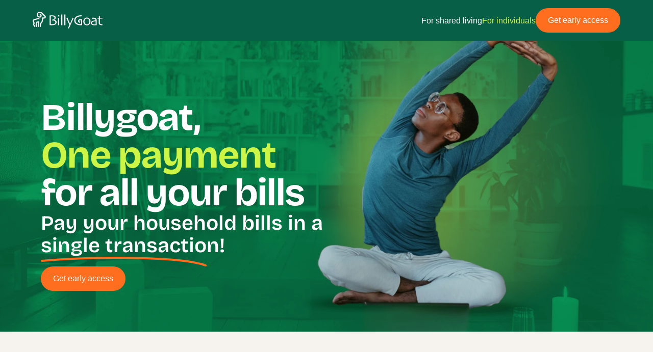

--- FILE ---
content_type: text/html
request_url: https://paybillygoat.com/Individual
body_size: 47390
content:
<!doctype html>
<!-- ✨ Built with Framer • https://www.framer.com/ -->
<html>
<head>
    <meta charset="utf-8">
    
    
    <!-- Google tag (gtag.js) -->
<script async src="https://www.googletagmanager.com/gtag/js?id=G-477EY1ZBRJ"></script>
<script>
  window.dataLayer = window.dataLayer || [];
  function gtag(){dataLayer.push(arguments);}
  gtag('js', new Date());

  gtag('config', 'G-477EY1ZBRJ');
</script>
    <script async="" src="https://tally.so/widgets/embed.js"></script>
    <meta name="viewport" content="width=device-width">
    <meta name="generator" content="Framer 508aa67">
    <title>BillyGoat - Pay all your bills, on time, with one single monthly payment.</title>
    <meta name="description" content="Settle all your personal and shared household expenses in one easy transaction with BillyGoat!">
    <meta name="framer-search-index" content="https://framerusercontent.com/sites/7zk40xumLnebvm906fXKXA/searchIndex-L-qToB-AfOzy.json">
    <link rel="icon" href="https://framerusercontent.com/images/IW9J3SruzWLWCjNbj3GiGkpvCh8.png">
    <!-- Open Graph / Facebook -->
    <meta property="og:type" content="website">
    <meta property="og:title" content="BillyGoat - Pay all your bills, on time, with one single monthly payment.">
    <meta property="og:description" content="Settle all your personal and shared household expenses in one easy transaction with BillyGoat!">
    <meta property="og:image" content="https://framerusercontent.com/images/aSD0drMU8LxSaI5V6whgLgWVQU.jpg">
    <!-- Twitter -->
    <meta name="twitter:card" content="summary_large_image">
    <meta name="twitter:title" content="BillyGoat - Pay all your bills, on time, with one single monthly payment.">
    <meta name="twitter:description" content="Settle all your personal and shared household expenses in one easy transaction with BillyGoat!">
    <meta name="twitter:image" content="https://framerusercontent.com/images/aSD0drMU8LxSaI5V6whgLgWVQU.jpg">
    
    <link href="https://fonts.gstatic.com" rel="preconnect" crossorigin><link rel="canonical" href="https://paybillygoat.com/Individual"><meta property="og:url" content="https://paybillygoat.com/Individual"><link rel="modulepreload" fetchpriority="low" href="https://framerusercontent.com/sites/7zk40xumLnebvm906fXKXA/chunk-7RJKTMPG.mjs"><link rel="modulepreload" fetchpriority="low" href="https://framerusercontent.com/sites/7zk40xumLnebvm906fXKXA/chunk-ELYU6EKT.mjs"><link rel="modulepreload" fetchpriority="low" href="https://framerusercontent.com/sites/7zk40xumLnebvm906fXKXA/3p_X5DBcW-44u4lA4QhizLAjwwH_D4fGtIaBpolW1v0.AOZUVQ3I.mjs"><link rel="modulepreload" fetchpriority="low" href="https://framerusercontent.com/sites/7zk40xumLnebvm906fXKXA/chunk-QL4SVQQB.mjs"><link rel="modulepreload" fetchpriority="low" href="https://framerusercontent.com/sites/7zk40xumLnebvm906fXKXA/chunk-JQ74H3BL.mjs"><link rel="modulepreload" fetchpriority="low" href="https://framerusercontent.com/sites/7zk40xumLnebvm906fXKXA/chunk-F224AXCD.mjs"><link rel="modulepreload" fetchpriority="low" href="https://framerusercontent.com/sites/7zk40xumLnebvm906fXKXA/chunk-62A5U7JI.mjs"><link rel="modulepreload" fetchpriority="low" href="https://framerusercontent.com/sites/7zk40xumLnebvm906fXKXA/chunk-42U43NKG.mjs"><style data-framer-css-ssr-minified data-framer-components="framer-OpXUb framer-H8meY framer-iKS3f framer-7HmVA framer-0rojv framer-RrB4y framer-QoBUG framer-HtyDd framer-x4fj9">html,body,#main{margin:0;padding:0;box-sizing:border-box}:root{-webkit-font-smoothing:antialiased;-moz-osx-font-smoothing:grayscale}*{box-sizing:border-box;-webkit-font-smoothing:inherit}h1,h2,h3,h4,h5,h6,p,figure{margin:0}body,input,textarea,select,button{font-size:12px;font-family:sans-serif}body{--token-63b4f2c3-6eca-4822-9037-55f1154c9e35: rgba(19, 19, 19, 1);--token-e321b03f-d732-43f9-bbf7-842b7ca11fae: rgba(255, 255, 255, 1);--token-8f9f27bd-fbc7-4412-a85b-d49ebec7f602: rgba(249, 250, 251, 1);--token-317d6819-8f77-4555-9913-124864f5706a: rgba(243, 244, 246, 1);--token-887ddded-1b81-4611-bc7a-d625a4d6639e: rgba(229, 231, 235, 1);--token-79f17ac7-2be2-41f3-8485-68fa5f222413: rgba(209, 213, 219, 1);--token-5c4c66db-7249-4618-b38f-a10e7db100c4: rgba(156, 163, 175, 1);--token-c4353189-6363-415c-b26e-44c0014bc196: rgba(107, 114, 128, 1);--token-fc808f96-4c4f-45ce-9996-543d34baf2c1: rgba(75, 85, 99, 1);--token-be01bebd-add7-4a03-b2fb-7e4b11d07957: rgba(55, 65, 81, 1);--token-c0d9bfb6-1d39-4121-9064-22c9947a3680: rgba(31, 41, 55, 1);--token-b946533a-45b4-48da-b8f1-7efad58f2b61: rgba(17, 24, 39, 1);--token-4e689a8f-3100-493c-b399-1bb7dbabaa3f: rgba(235, 233, 251, 1);--token-dc9d00ba-5abd-460a-b4c2-6a8ea73d308a: rgba(215, 211, 246, 1);--token-5b15d051-eca2-434f-92c1-f150001e80f6: rgba(174, 166, 238, 1);--token-a93f9567-c40b-43ce-bec7-13d432a22895: rgba(134, 122, 229, 1);--token-50c03b45-47bb-492f-a04d-4d59c25486d0: rgba(94, 77, 220, 1);--token-b541229c-f587-4519-b855-78e19c4396b4: rgba(59, 40, 204, 1);--token-f5bec9d6-9b5e-405d-9b2a-03e2949d7f85: rgba(47, 32, 163, 1);--token-25a89027-cecf-4e03-bbf1-e7c3676b60a4: rgba(35, 24, 122, 1);--token-a7a7e53c-7a89-4649-ad83-7b5b9ac54aa9: rgba(24, 16, 82, 1);--token-bafc5ed9-48b2-4867-b7f3-7f703ef840d5: rgba(12, 8, 41, 1);--token-1dff8de9-d408-4bb4-b402-1e5b8b6950e8: rgba(233, 240, 255, 1);--token-5dca16e0-78b0-4247-8375-53060cbf950f: rgba(212, 225, 255, 1);--token-212c7b81-6c50-4366-a4dc-b8c5d2bb785d: rgb(168, 194, 255);--token-9741afde-97b2-4c32-a9e4-ca96ae2eea27: rgba(125, 164, 255, 1);--token-b61688f2-34e1-409e-a7eb-1b367fcc883b: rgba(81, 133, 255, 1);--token-1515b7f6-6ca2-446f-a092-39747c80ad10: rgba(38, 103, 255, 1);--token-e9d3f1f3-a5a9-4db9-a1e4-67b49ef70d8a: rgba(0, 70, 234, 1);--token-e4a0b1fa-0140-4725-80bb-2e225c3fc431: rgba(0, 53, 176, 1);--token-d5cb6f21-9a30-4bac-adb5-a93b42f575db: rgba(0, 35, 117, 1);--token-5687258a-f7b3-44d6-975a-b9705b2d6b87: rgba(0, 18, 59, 1);--token-56f62124-0163-4b13-86cd-19da2a1d410c: rgba(233, 244, 253, 1);--token-1d7cb2e4-b6d3-4c40-a065-1d1d470575d3: rgba(211, 234, 250, 1);--token-87754148-1057-498d-980f-b10f0a51c806: rgba(168, 213, 245, 1);--token-e68bc2e3-5f01-4f3c-b672-4cacbd90711e: rgba(124, 191, 241, 1);--token-438c391c-84fb-4c70-a819-32c9572f96bc: rgba(81, 170, 236, 1);--token-24e993e5-4c75-4b4c-aa57-56780c4cc415: rgba(37, 149, 231, 1);--token-f47dd9b2-59c9-401b-903a-7940add3d17c: rgba(21, 120, 193, 1);--token-a52bc1ee-40b5-49a9-a679-5e7ea45ccc17: rgba(16, 90, 145, 1);--token-a6423c3f-9e4b-4b35-8775-9f874fec39c0: rgba(11, 60, 97, 1);--token-184068a7-5c69-44c6-addd-546e68b8724e: rgb(5, 30, 48);--token-c0f9a49b-d393-4bb8-95eb-24ac13115bdf: rgba(250, 250, 250, 1);--token-b2ebdf48-aee7-4035-8015-d453ec84cf86: rgba(245, 245, 245, 1);--token-b9cd71d7-dbba-442c-81dd-b7e17baad947: rgba(229, 229, 229, 1);--token-68bc94eb-59e2-4576-80cf-fff1f77aac04: rgba(212, 212, 212, 1);--token-b8d6d948-fdb8-415a-8740-ac00e4407d21: rgba(163, 163, 163, 1);--token-9e93e5d1-6ad6-45db-8041-241f12e5650c: rgba(115, 115, 115, 1);--token-87093254-a5db-4ec4-aeef-fffa664e62bb: rgba(82, 82, 82, 1);--token-c8bba598-f2d9-46b2-801f-e7aaad920d22: rgba(64, 64, 64, 1);--token-32f0f442-800c-4d60-8ec7-2ae273299092: rgba(38, 38, 38, 1);--token-da30c3cb-d3b2-4e71-bc36-e24631e3ea35: rgba(23, 23, 23, 1);--token-8c312782-2e06-43f8-939a-cd41a13335f1: rgb(253, 224, 71);--token-1374f433-001d-4983-8375-f32fce7fafd5: rgb(205, 245, 69);--token-97d9bc02-2e00-478a-bb4f-d18ab5381e7f: rgb(72, 7, 14);--token-76ade2fd-cbac-473e-ba5c-84aece9869a1: rgb(7, 95, 71);--token-ae5fd64c-1702-4ce1-bc2c-8c6579cbfc10: rgb(246, 243, 238);--token-c269f5de-c705-4c7f-8d2f-ccdab98b8b70: rgb(255, 109, 31)}@font-face{font-family:Bricolage Grotesque;font-style:normal;font-weight:600;font-stretch:100%;font-display:swap;src:url(https://fonts.gstatic.com/s/bricolagegrotesque/v2/3y9H6as8bTXq_nANBjzKo3IeZx8z6up5BeSl5jBNz_19PpbpMXuECpwUxJBOm_OJWiawDlXplDs.woff2) format("woff2");unicode-range:U+0460-052F,U+1C80-1C88,U+20B4,U+2DE0-2DFF,U+A640-A69F,U+FE2E-FE2F}@font-face{font-family:Bricolage Grotesque;font-style:normal;font-weight:600;font-stretch:100%;font-display:swap;src:url(https://fonts.gstatic.com/s/bricolagegrotesque/v2/3y9H6as8bTXq_nANBjzKo3IeZx8z6up5BeSl5jBNz_19PpbpMXuECpwUxJBOm_OJWiawDFXplDs.woff2) format("woff2");unicode-range:U+0102-0103,U+0110-0111,U+0128-0129,U+0168-0169,U+01A0-01A1,U+01AF-01B0,U+0300-0301,U+0303-0304,U+0308-0309,U+0323,U+0329,U+1EA0-1EF9,U+20AB}@font-face{font-family:Bricolage Grotesque;font-style:normal;font-weight:600;font-stretch:100%;font-display:swap;src:url(https://fonts.gstatic.com/s/bricolagegrotesque/v2/3y9H6as8bTXq_nANBjzKo3IeZx8z6up5BeSl5jBNz_19PpbpMXuECpwUxJBOm_OJWiawDVXplDs.woff2) format("woff2");unicode-range:U+0100-02AF,U+0304,U+0308,U+0329,U+1E00-1E9F,U+1EF2-1EFF,U+2020,U+20A0-20AB,U+20AD-20C0,U+2113,U+2C60-2C7F,U+A720-A7FF}@font-face{font-family:Bricolage Grotesque;font-style:normal;font-weight:600;font-stretch:100%;font-display:swap;src:url(https://fonts.gstatic.com/s/bricolagegrotesque/v2/3y9H6as8bTXq_nANBjzKo3IeZx8z6up5BeSl5jBNz_19PpbpMXuECpwUxJBOm_OJWiawA1Xp.woff2) format("woff2");unicode-range:U+0000-00FF,U+0131,U+0152-0153,U+02BB-02BC,U+02C6,U+02DA,U+02DC,U+0304,U+0308,U+0329,U+2000-206F,U+2074,U+20AC,U+2122,U+2191,U+2193,U+2212,U+2215,U+FEFF,U+FFFD}@font-face{font-family:Bricolage Grotesque;font-style:normal;font-weight:700;font-stretch:100%;font-display:swap;src:url(https://fonts.gstatic.com/s/bricolagegrotesque/v2/3y9H6as8bTXq_nANBjzKo3IeZx8z6up5BeSl5jBNz_19PpbpMXuECpwUxJBOm_OJWiawDlXplDs.woff2) format("woff2");unicode-range:U+0460-052F,U+1C80-1C88,U+20B4,U+2DE0-2DFF,U+A640-A69F,U+FE2E-FE2F}@font-face{font-family:Bricolage Grotesque;font-style:normal;font-weight:700;font-stretch:100%;font-display:swap;src:url(https://fonts.gstatic.com/s/bricolagegrotesque/v2/3y9H6as8bTXq_nANBjzKo3IeZx8z6up5BeSl5jBNz_19PpbpMXuECpwUxJBOm_OJWiawDFXplDs.woff2) format("woff2");unicode-range:U+0102-0103,U+0110-0111,U+0128-0129,U+0168-0169,U+01A0-01A1,U+01AF-01B0,U+0300-0301,U+0303-0304,U+0308-0309,U+0323,U+0329,U+1EA0-1EF9,U+20AB}@font-face{font-family:Bricolage Grotesque;font-style:normal;font-weight:700;font-stretch:100%;font-display:swap;src:url(https://fonts.gstatic.com/s/bricolagegrotesque/v2/3y9H6as8bTXq_nANBjzKo3IeZx8z6up5BeSl5jBNz_19PpbpMXuECpwUxJBOm_OJWiawDVXplDs.woff2) format("woff2");unicode-range:U+0100-02AF,U+0304,U+0308,U+0329,U+1E00-1E9F,U+1EF2-1EFF,U+2020,U+20A0-20AB,U+20AD-20C0,U+2113,U+2C60-2C7F,U+A720-A7FF}@font-face{font-family:Bricolage Grotesque;font-style:normal;font-weight:700;font-stretch:100%;font-display:swap;src:url(https://fonts.gstatic.com/s/bricolagegrotesque/v2/3y9H6as8bTXq_nANBjzKo3IeZx8z6up5BeSl5jBNz_19PpbpMXuECpwUxJBOm_OJWiawA1Xp.woff2) format("woff2");unicode-range:U+0000-00FF,U+0131,U+0152-0153,U+02BB-02BC,U+02C6,U+02DA,U+02DC,U+0304,U+0308,U+0329,U+2000-206F,U+2074,U+20AC,U+2122,U+2191,U+2193,U+2212,U+2215,U+FEFF,U+FFFD}@font-face{font-family:Bricolage Grotesque;font-style:normal;font-weight:800;font-stretch:100%;font-display:swap;src:url(https://fonts.gstatic.com/s/bricolagegrotesque/v2/3y9H6as8bTXq_nANBjzKo3IeZx8z6up5BeSl5jBNz_19PpbpMXuECpwUxJBOm_OJWiawDlXplDs.woff2) format("woff2");unicode-range:U+0460-052F,U+1C80-1C88,U+20B4,U+2DE0-2DFF,U+A640-A69F,U+FE2E-FE2F}@font-face{font-family:Bricolage Grotesque;font-style:normal;font-weight:800;font-stretch:100%;font-display:swap;src:url(https://fonts.gstatic.com/s/bricolagegrotesque/v2/3y9H6as8bTXq_nANBjzKo3IeZx8z6up5BeSl5jBNz_19PpbpMXuECpwUxJBOm_OJWiawDFXplDs.woff2) format("woff2");unicode-range:U+0102-0103,U+0110-0111,U+0128-0129,U+0168-0169,U+01A0-01A1,U+01AF-01B0,U+0300-0301,U+0303-0304,U+0308-0309,U+0323,U+0329,U+1EA0-1EF9,U+20AB}@font-face{font-family:Bricolage Grotesque;font-style:normal;font-weight:800;font-stretch:100%;font-display:swap;src:url(https://fonts.gstatic.com/s/bricolagegrotesque/v2/3y9H6as8bTXq_nANBjzKo3IeZx8z6up5BeSl5jBNz_19PpbpMXuECpwUxJBOm_OJWiawDVXplDs.woff2) format("woff2");unicode-range:U+0100-02AF,U+0304,U+0308,U+0329,U+1E00-1E9F,U+1EF2-1EFF,U+2020,U+20A0-20AB,U+20AD-20C0,U+2113,U+2C60-2C7F,U+A720-A7FF}@font-face{font-family:Bricolage Grotesque;font-style:normal;font-weight:800;font-stretch:100%;font-display:swap;src:url(https://fonts.gstatic.com/s/bricolagegrotesque/v2/3y9H6as8bTXq_nANBjzKo3IeZx8z6up5BeSl5jBNz_19PpbpMXuECpwUxJBOm_OJWiawA1Xp.woff2) format("woff2");unicode-range:U+0000-00FF,U+0131,U+0152-0153,U+02BB-02BC,U+02C6,U+02DA,U+02DC,U+0304,U+0308,U+0329,U+2000-206F,U+2074,U+20AC,U+2122,U+2191,U+2193,U+2212,U+2215,U+FEFF,U+FFFD}@font-face{font-family:Lexend;font-style:normal;font-weight:400;font-display:swap;src:url(https://fonts.gstatic.com/s/lexend/v19/wlptgwvFAVdoq2_F94zlCfv0bz1WCzsWzLhnepKu.woff2) format("woff2");unicode-range:U+0102-0103,U+0110-0111,U+0128-0129,U+0168-0169,U+01A0-01A1,U+01AF-01B0,U+0300-0301,U+0303-0304,U+0308-0309,U+0323,U+0329,U+1EA0-1EF9,U+20AB}@font-face{font-family:Lexend;font-style:normal;font-weight:400;font-display:swap;src:url(https://fonts.gstatic.com/s/lexend/v19/wlptgwvFAVdoq2_F94zlCfv0bz1WCzsWzLlnepKu.woff2) format("woff2");unicode-range:U+0100-02AF,U+0304,U+0308,U+0329,U+1E00-1E9F,U+1EF2-1EFF,U+2020,U+20A0-20AB,U+20AD-20C0,U+2113,U+2C60-2C7F,U+A720-A7FF}@font-face{font-family:Lexend;font-style:normal;font-weight:400;font-display:swap;src:url(https://fonts.gstatic.com/s/lexend/v19/wlptgwvFAVdoq2_F94zlCfv0bz1WCzsWzLdneg.woff2) format("woff2");unicode-range:U+0000-00FF,U+0131,U+0152-0153,U+02BB-02BC,U+02C6,U+02DA,U+02DC,U+0304,U+0308,U+0329,U+2000-206F,U+2074,U+20AC,U+2122,U+2191,U+2193,U+2212,U+2215,U+FEFF,U+FFFD}@font-face{font-family:Roboto;font-style:italic;font-weight:400;font-display:swap;src:url(https://fonts.gstatic.com/s/roboto/v30/KFOkCnqEu92Fr1Mu51xFIzIFKw.woff2) format("woff2");unicode-range:U+0460-052F,U+1C80-1C88,U+20B4,U+2DE0-2DFF,U+A640-A69F,U+FE2E-FE2F}@font-face{font-family:Roboto;font-style:italic;font-weight:400;font-display:swap;src:url(https://fonts.gstatic.com/s/roboto/v30/KFOkCnqEu92Fr1Mu51xMIzIFKw.woff2) format("woff2");unicode-range:U+0301,U+0400-045F,U+0490-0491,U+04B0-04B1,U+2116}@font-face{font-family:Roboto;font-style:italic;font-weight:400;font-display:swap;src:url(https://fonts.gstatic.com/s/roboto/v30/KFOkCnqEu92Fr1Mu51xEIzIFKw.woff2) format("woff2");unicode-range:U+1F00-1FFF}@font-face{font-family:Roboto;font-style:italic;font-weight:400;font-display:swap;src:url(https://fonts.gstatic.com/s/roboto/v30/KFOkCnqEu92Fr1Mu51xLIzIFKw.woff2) format("woff2");unicode-range:U+0370-0377,U+037A-037F,U+0384-038A,U+038C,U+038E-03A1,U+03A3-03FF}@font-face{font-family:Roboto;font-style:italic;font-weight:400;font-display:swap;src:url(https://fonts.gstatic.com/s/roboto/v30/KFOkCnqEu92Fr1Mu51xHIzIFKw.woff2) format("woff2");unicode-range:U+0102-0103,U+0110-0111,U+0128-0129,U+0168-0169,U+01A0-01A1,U+01AF-01B0,U+0300-0301,U+0303-0304,U+0308-0309,U+0323,U+0329,U+1EA0-1EF9,U+20AB}@font-face{font-family:Roboto;font-style:italic;font-weight:400;font-display:swap;src:url(https://fonts.gstatic.com/s/roboto/v30/KFOkCnqEu92Fr1Mu51xGIzIFKw.woff2) format("woff2");unicode-range:U+0100-02AF,U+0304,U+0308,U+0329,U+1E00-1E9F,U+1EF2-1EFF,U+2020,U+20A0-20AB,U+20AD-20C0,U+2113,U+2C60-2C7F,U+A720-A7FF}@font-face{font-family:Roboto;font-style:italic;font-weight:400;font-display:swap;src:url(https://fonts.gstatic.com/s/roboto/v30/KFOkCnqEu92Fr1Mu51xIIzI.woff2) format("woff2");unicode-range:U+0000-00FF,U+0131,U+0152-0153,U+02BB-02BC,U+02C6,U+02DA,U+02DC,U+0304,U+0308,U+0329,U+2000-206F,U+2074,U+20AC,U+2122,U+2191,U+2193,U+2212,U+2215,U+FEFF,U+FFFD}@font-face{font-family:Roboto;font-style:italic;font-weight:700;font-display:swap;src:url(https://fonts.gstatic.com/s/roboto/v30/KFOjCnqEu92Fr1Mu51TzBic3CsTKlA.woff2) format("woff2");unicode-range:U+0460-052F,U+1C80-1C88,U+20B4,U+2DE0-2DFF,U+A640-A69F,U+FE2E-FE2F}@font-face{font-family:Roboto;font-style:italic;font-weight:700;font-display:swap;src:url(https://fonts.gstatic.com/s/roboto/v30/KFOjCnqEu92Fr1Mu51TzBic-CsTKlA.woff2) format("woff2");unicode-range:U+0301,U+0400-045F,U+0490-0491,U+04B0-04B1,U+2116}@font-face{font-family:Roboto;font-style:italic;font-weight:700;font-display:swap;src:url(https://fonts.gstatic.com/s/roboto/v30/KFOjCnqEu92Fr1Mu51TzBic2CsTKlA.woff2) format("woff2");unicode-range:U+1F00-1FFF}@font-face{font-family:Roboto;font-style:italic;font-weight:700;font-display:swap;src:url(https://fonts.gstatic.com/s/roboto/v30/KFOjCnqEu92Fr1Mu51TzBic5CsTKlA.woff2) format("woff2");unicode-range:U+0370-0377,U+037A-037F,U+0384-038A,U+038C,U+038E-03A1,U+03A3-03FF}@font-face{font-family:Roboto;font-style:italic;font-weight:700;font-display:swap;src:url(https://fonts.gstatic.com/s/roboto/v30/KFOjCnqEu92Fr1Mu51TzBic1CsTKlA.woff2) format("woff2");unicode-range:U+0102-0103,U+0110-0111,U+0128-0129,U+0168-0169,U+01A0-01A1,U+01AF-01B0,U+0300-0301,U+0303-0304,U+0308-0309,U+0323,U+0329,U+1EA0-1EF9,U+20AB}@font-face{font-family:Roboto;font-style:italic;font-weight:700;font-display:swap;src:url(https://fonts.gstatic.com/s/roboto/v30/KFOjCnqEu92Fr1Mu51TzBic0CsTKlA.woff2) format("woff2");unicode-range:U+0100-02AF,U+0304,U+0308,U+0329,U+1E00-1E9F,U+1EF2-1EFF,U+2020,U+20A0-20AB,U+20AD-20C0,U+2113,U+2C60-2C7F,U+A720-A7FF}@font-face{font-family:Roboto;font-style:italic;font-weight:700;font-display:swap;src:url(https://fonts.gstatic.com/s/roboto/v30/KFOjCnqEu92Fr1Mu51TzBic6CsQ.woff2) format("woff2");unicode-range:U+0000-00FF,U+0131,U+0152-0153,U+02BB-02BC,U+02C6,U+02DA,U+02DC,U+0304,U+0308,U+0329,U+2000-206F,U+2074,U+20AC,U+2122,U+2191,U+2193,U+2212,U+2215,U+FEFF,U+FFFD}@font-face{font-family:Roboto;font-style:normal;font-weight:400;font-display:swap;src:url(https://fonts.gstatic.com/s/roboto/v30/KFOmCnqEu92Fr1Mu72xKOzY.woff2) format("woff2");unicode-range:U+0460-052F,U+1C80-1C88,U+20B4,U+2DE0-2DFF,U+A640-A69F,U+FE2E-FE2F}@font-face{font-family:Roboto;font-style:normal;font-weight:400;font-display:swap;src:url(https://fonts.gstatic.com/s/roboto/v30/KFOmCnqEu92Fr1Mu5mxKOzY.woff2) format("woff2");unicode-range:U+0301,U+0400-045F,U+0490-0491,U+04B0-04B1,U+2116}@font-face{font-family:Roboto;font-style:normal;font-weight:400;font-display:swap;src:url(https://fonts.gstatic.com/s/roboto/v30/KFOmCnqEu92Fr1Mu7mxKOzY.woff2) format("woff2");unicode-range:U+1F00-1FFF}@font-face{font-family:Roboto;font-style:normal;font-weight:400;font-display:swap;src:url(https://fonts.gstatic.com/s/roboto/v30/KFOmCnqEu92Fr1Mu4WxKOzY.woff2) format("woff2");unicode-range:U+0370-0377,U+037A-037F,U+0384-038A,U+038C,U+038E-03A1,U+03A3-03FF}@font-face{font-family:Roboto;font-style:normal;font-weight:400;font-display:swap;src:url(https://fonts.gstatic.com/s/roboto/v30/KFOmCnqEu92Fr1Mu7WxKOzY.woff2) format("woff2");unicode-range:U+0102-0103,U+0110-0111,U+0128-0129,U+0168-0169,U+01A0-01A1,U+01AF-01B0,U+0300-0301,U+0303-0304,U+0308-0309,U+0323,U+0329,U+1EA0-1EF9,U+20AB}@font-face{font-family:Roboto;font-style:normal;font-weight:400;font-display:swap;src:url(https://fonts.gstatic.com/s/roboto/v30/KFOmCnqEu92Fr1Mu7GxKOzY.woff2) format("woff2");unicode-range:U+0100-02AF,U+0304,U+0308,U+0329,U+1E00-1E9F,U+1EF2-1EFF,U+2020,U+20A0-20AB,U+20AD-20C0,U+2113,U+2C60-2C7F,U+A720-A7FF}@font-face{font-family:Roboto;font-style:normal;font-weight:400;font-display:swap;src:url(https://fonts.gstatic.com/s/roboto/v30/KFOmCnqEu92Fr1Mu4mxK.woff2) format("woff2");unicode-range:U+0000-00FF,U+0131,U+0152-0153,U+02BB-02BC,U+02C6,U+02DA,U+02DC,U+0304,U+0308,U+0329,U+2000-206F,U+2074,U+20AC,U+2122,U+2191,U+2193,U+2212,U+2215,U+FEFF,U+FFFD}@font-face{font-family:Roboto;font-style:normal;font-weight:700;font-display:swap;src:url(https://fonts.gstatic.com/s/roboto/v30/KFOlCnqEu92Fr1MmWUlfCRc4EsA.woff2) format("woff2");unicode-range:U+0460-052F,U+1C80-1C88,U+20B4,U+2DE0-2DFF,U+A640-A69F,U+FE2E-FE2F}@font-face{font-family:Roboto;font-style:normal;font-weight:700;font-display:swap;src:url(https://fonts.gstatic.com/s/roboto/v30/KFOlCnqEu92Fr1MmWUlfABc4EsA.woff2) format("woff2");unicode-range:U+0301,U+0400-045F,U+0490-0491,U+04B0-04B1,U+2116}@font-face{font-family:Roboto;font-style:normal;font-weight:700;font-display:swap;src:url(https://fonts.gstatic.com/s/roboto/v30/KFOlCnqEu92Fr1MmWUlfCBc4EsA.woff2) format("woff2");unicode-range:U+1F00-1FFF}@font-face{font-family:Roboto;font-style:normal;font-weight:700;font-display:swap;src:url(https://fonts.gstatic.com/s/roboto/v30/KFOlCnqEu92Fr1MmWUlfBxc4EsA.woff2) format("woff2");unicode-range:U+0370-0377,U+037A-037F,U+0384-038A,U+038C,U+038E-03A1,U+03A3-03FF}@font-face{font-family:Roboto;font-style:normal;font-weight:700;font-display:swap;src:url(https://fonts.gstatic.com/s/roboto/v30/KFOlCnqEu92Fr1MmWUlfCxc4EsA.woff2) format("woff2");unicode-range:U+0102-0103,U+0110-0111,U+0128-0129,U+0168-0169,U+01A0-01A1,U+01AF-01B0,U+0300-0301,U+0303-0304,U+0308-0309,U+0323,U+0329,U+1EA0-1EF9,U+20AB}@font-face{font-family:Roboto;font-style:normal;font-weight:700;font-display:swap;src:url(https://fonts.gstatic.com/s/roboto/v30/KFOlCnqEu92Fr1MmWUlfChc4EsA.woff2) format("woff2");unicode-range:U+0100-02AF,U+0304,U+0308,U+0329,U+1E00-1E9F,U+1EF2-1EFF,U+2020,U+20A0-20AB,U+20AD-20C0,U+2113,U+2C60-2C7F,U+A720-A7FF}@font-face{font-family:Roboto;font-style:normal;font-weight:700;font-display:swap;src:url(https://fonts.gstatic.com/s/roboto/v30/KFOlCnqEu92Fr1MmWUlfBBc4.woff2) format("woff2");unicode-range:U+0000-00FF,U+0131,U+0152-0153,U+02BB-02BC,U+02C6,U+02DA,U+02DC,U+0304,U+0308,U+0329,U+2000-206F,U+2074,U+20AC,U+2122,U+2191,U+2193,U+2212,U+2215,U+FEFF,U+FFFD}@font-face{font-family:Inter;src:url(https://app.framerstatic.com/Inter-Regular.cyrillic-ext-CFTLRB35.woff2);font-display:swap;font-style:normal;font-weight:400;unicode-range:U+0460-052F,U+1C80-1C88,U+20B4,U+2DE0-2DFF,U+A640-A69F,U+FE2E-FE2F}@font-face{font-family:Inter;src:url(https://app.framerstatic.com/Inter-Regular.cyrillic-KKLZBALH.woff2);font-display:swap;font-style:normal;font-weight:400;unicode-range:U+0301,U+0400-045F,U+0490-0491,U+04B0-04B1,U+2116}@font-face{font-family:Inter;src:url(https://app.framerstatic.com/Inter-Regular.greek-ext-ULEBLIFV.woff2);font-display:swap;font-style:normal;font-weight:400;unicode-range:U+1F00-1FFF}@font-face{font-family:Inter;src:url(https://app.framerstatic.com/Inter-Regular.greek-IRHSNFQB.woff2);font-display:swap;font-style:normal;font-weight:400;unicode-range:U+0370-03FF}@font-face{font-family:Inter;src:url(https://app.framerstatic.com/Inter-Regular.latin-ext-VZDUGU3Q.woff2);font-display:swap;font-style:normal;font-weight:400;unicode-range:U+0100-024F,U+0259,U+1E00-1EFF,U+2020,U+20A0-20AB,U+20AD-20CF,U+2113,U+2C60-2C7F,U+A720-A7FF}@font-face{font-family:Inter;src:url(https://app.framerstatic.com/Inter-Regular.latin-JLQMKCHE.woff2);font-display:swap;font-style:normal;font-weight:400;unicode-range:U+0000-00FF,U+0131,U+0152-0153,U+02BB-02BC,U+02C6,U+02DA,U+02DC,U+2000-206F,U+2074,U+20AC,U+2122,U+2191,U+2193,U+2212,U+2215,U+FEFF,U+FFFD}@font-face{font-family:Inter;src:url(https://app.framerstatic.com/Inter-Regular.vietnamese-QK7VSWXK.woff2);font-display:swap;font-style:normal;font-weight:400;unicode-range:U+0102-0103,U+0110-0111,U+0128-0129,U+0168-0169,U+01A0-01A1,U+01AF-01B0,U+1EA0-1EF9,U+20AB}@font-face{font-family:Inter;src:url(https://app.framerstatic.com/Inter-Thin.cyrillic-ext-BHDA65O4.woff2);font-display:block;font-style:normal;font-weight:100;unicode-range:U+0460-052F,U+1C80-1C88,U+20B4,U+2DE0-2DFF,U+A640-A69F,U+FE2E-FE2F}@font-face{font-family:Inter;src:url(https://app.framerstatic.com/Inter-Thin.cyrillic-Q5IXHU2O.woff2);font-display:block;font-style:normal;font-weight:100;unicode-range:U+0301,U+0400-045F,U+0490-0491,U+04B0-04B1,U+2116}@font-face{font-family:Inter;src:url(https://app.framerstatic.com/Inter-Thin.greek-ext-VVOQA2NE.woff2);font-display:block;font-style:normal;font-weight:100;unicode-range:U+1F00-1FFF}@font-face{font-family:Inter;src:url(https://app.framerstatic.com/Inter-Thin.greek-E3WNEUH6.woff2);font-display:block;font-style:normal;font-weight:100;unicode-range:U+0370-03FF}@font-face{font-family:Inter;src:url(https://app.framerstatic.com/Inter-Thin.latin-ext-5RC4NRHN.woff2);font-display:block;font-style:normal;font-weight:100;unicode-range:U+0100-024F,U+0259,U+1E00-1EFF,U+2020,U+20A0-20AB,U+20AD-20CF,U+2113,U+2C60-2C7F,U+A720-A7FF}@font-face{font-family:Inter;src:url(https://app.framerstatic.com/Inter-Thin.latin-GJ7CRGHG.woff2);font-display:block;font-style:normal;font-weight:100;unicode-range:U+0000-00FF,U+0131,U+0152-0153,U+02BB-02BC,U+02C6,U+02DA,U+02DC,U+2000-206F,U+2074,U+20AC,U+2122,U+2191,U+2193,U+2212,U+2215,U+FEFF,U+FFFD}@font-face{font-family:Inter;src:url(https://app.framerstatic.com/Inter-Thin.vietnamese-Z3Y7DPWO.woff2);font-display:block;font-style:normal;font-weight:100;unicode-range:U+0102-0103,U+0110-0111,U+0128-0129,U+0168-0169,U+01A0-01A1,U+01AF-01B0,U+1EA0-1EF9,U+20AB}@font-face{font-family:Inter;src:url(https://app.framerstatic.com/Inter-ExtraLight.cyrillic-ext-7NWKXNAT.woff2);font-display:block;font-style:normal;font-weight:200;unicode-range:U+0460-052F,U+1C80-1C88,U+20B4,U+2DE0-2DFF,U+A640-A69F,U+FE2E-FE2F}@font-face{font-family:Inter;src:url(https://app.framerstatic.com/Inter-ExtraLight.cyrillic-IBWUD6RJ.woff2);font-display:block;font-style:normal;font-weight:200;unicode-range:U+0301,U+0400-045F,U+0490-0491,U+04B0-04B1,U+2116}@font-face{font-family:Inter;src:url(https://app.framerstatic.com/Inter-ExtraLight.greek-ext-HUMDTRBU.woff2);font-display:block;font-style:normal;font-weight:200;unicode-range:U+1F00-1FFF}@font-face{font-family:Inter;src:url(https://app.framerstatic.com/Inter-ExtraLight.greek-ZLLHEEN3.woff2);font-display:block;font-style:normal;font-weight:200;unicode-range:U+0370-03FF}@font-face{font-family:Inter;src:url(https://app.framerstatic.com/Inter-ExtraLight.latin-ext-72JE5FGU.woff2);font-display:block;font-style:normal;font-weight:200;unicode-range:U+0100-024F,U+0259,U+1E00-1EFF,U+2020,U+20A0-20AB,U+20AD-20CF,U+2113,U+2C60-2C7F,U+A720-A7FF}@font-face{font-family:Inter;src:url(https://app.framerstatic.com/Inter-ExtraLight.latin-2JHDAFAQ.woff2);font-display:block;font-style:normal;font-weight:200;unicode-range:U+0000-00FF,U+0131,U+0152-0153,U+02BB-02BC,U+02C6,U+02DA,U+02DC,U+2000-206F,U+2074,U+20AC,U+2122,U+2191,U+2193,U+2212,U+2215,U+FEFF,U+FFFD}@font-face{font-family:Inter;src:url(https://app.framerstatic.com/Inter-ExtraLight.vietnamese-VKRCA4VC.woff2);font-display:block;font-style:normal;font-weight:200;unicode-range:U+0102-0103,U+0110-0111,U+0128-0129,U+0168-0169,U+01A0-01A1,U+01AF-01B0,U+1EA0-1EF9,U+20AB}@font-face{font-family:Inter;src:url(https://app.framerstatic.com/Inter-Light.cyrillic-ext-G3OTPKE4.woff2);font-display:swap;font-style:normal;font-weight:300;unicode-range:U+0460-052F,U+1C80-1C88,U+20B4,U+2DE0-2DFF,U+A640-A69F,U+FE2E-FE2F}@font-face{font-family:Inter;src:url(https://app.framerstatic.com/Inter-Light.cyrillic-JO7ZJTP6.woff2);font-display:swap;font-style:normal;font-weight:300;unicode-range:U+0301,U+0400-045F,U+0490-0491,U+04B0-04B1,U+2116}@font-face{font-family:Inter;src:url(https://app.framerstatic.com/Inter-Light.greek-ext-N63XCCK3.woff2);font-display:swap;font-style:normal;font-weight:300;unicode-range:U+1F00-1FFF}@font-face{font-family:Inter;src:url(https://app.framerstatic.com/Inter-Light.greek-5GVUXSXZ.woff2);font-display:swap;font-style:normal;font-weight:300;unicode-range:U+0370-03FF}@font-face{font-family:Inter;src:url(https://app.framerstatic.com/Inter-Light.latin-ext-RREJIMQ3.woff2);font-display:swap;font-style:normal;font-weight:300;unicode-range:U+0100-024F,U+0259,U+1E00-1EFF,U+2020,U+20A0-20AB,U+20AD-20CF,U+2113,U+2C60-2C7F,U+A720-A7FF}@font-face{font-family:Inter;src:url(https://app.framerstatic.com/Inter-Light.latin-EKF76FXR.woff2);font-display:swap;font-style:normal;font-weight:300;unicode-range:U+0000-00FF,U+0131,U+0152-0153,U+02BB-02BC,U+02C6,U+02DA,U+02DC,U+2000-206F,U+2074,U+20AC,U+2122,U+2191,U+2193,U+2212,U+2215,U+FEFF,U+FFFD}@font-face{font-family:Inter;src:url(https://app.framerstatic.com/Inter-Light.vietnamese-GVC2UOFS.woff2);font-display:swap;font-style:normal;font-weight:300;unicode-range:U+0102-0103,U+0110-0111,U+0128-0129,U+0168-0169,U+01A0-01A1,U+01AF-01B0,U+1EA0-1EF9,U+20AB}@font-face{font-family:Inter;src:url(https://app.framerstatic.com/Inter-Medium.cyrillic-ext-M4WHNGTS.woff2);font-display:swap;font-style:normal;font-weight:500;unicode-range:U+0460-052F,U+1C80-1C88,U+20B4,U+2DE0-2DFF,U+A640-A69F,U+FE2E-FE2F}@font-face{font-family:Inter;src:url(https://app.framerstatic.com/Inter-Medium.cyrillic-JVU2PANX.woff2);font-display:swap;font-style:normal;font-weight:500;unicode-range:U+0301,U+0400-045F,U+0490-0491,U+04B0-04B1,U+2116}@font-face{font-family:Inter;src:url(https://app.framerstatic.com/Inter-Medium.greek-ext-4KCQBEIZ.woff2);font-display:swap;font-style:normal;font-weight:500;unicode-range:U+1F00-1FFF}@font-face{font-family:Inter;src:url(https://app.framerstatic.com/Inter-Medium.greek-DPOQGN7L.woff2);font-display:swap;font-style:normal;font-weight:500;unicode-range:U+0370-03FF}@font-face{font-family:Inter;src:url(https://app.framerstatic.com/Inter-Medium.latin-ext-J4DBSW7F.woff2);font-display:swap;font-style:normal;font-weight:500;unicode-range:U+0100-024F,U+0259,U+1E00-1EFF,U+2020,U+20A0-20AB,U+20AD-20CF,U+2113,U+2C60-2C7F,U+A720-A7FF}@font-face{font-family:Inter;src:url(https://app.framerstatic.com/Inter-Medium.latin-Y3IVPL46.woff2);font-display:swap;font-style:normal;font-weight:500;unicode-range:U+0000-00FF,U+0131,U+0152-0153,U+02BB-02BC,U+02C6,U+02DA,U+02DC,U+2000-206F,U+2074,U+20AC,U+2122,U+2191,U+2193,U+2212,U+2215,U+FEFF,U+FFFD}@font-face{font-family:Inter;src:url(https://app.framerstatic.com/Inter-Medium.vietnamese-PJV76O4P.woff2);font-display:swap;font-style:normal;font-weight:500;unicode-range:U+0102-0103,U+0110-0111,U+0128-0129,U+0168-0169,U+01A0-01A1,U+01AF-01B0,U+1EA0-1EF9,U+20AB}@font-face{font-family:Inter;src:url(https://app.framerstatic.com/Inter-SemiBold.cyrillic-ext-C7KWUKA7.woff2);font-display:swap;font-style:normal;font-weight:600;unicode-range:U+0460-052F,U+1C80-1C88,U+20B4,U+2DE0-2DFF,U+A640-A69F,U+FE2E-FE2F}@font-face{font-family:Inter;src:url(https://app.framerstatic.com/Inter-SemiBold.cyrillic-JWV7SOZ6.woff2);font-display:swap;font-style:normal;font-weight:600;unicode-range:U+0301,U+0400-045F,U+0490-0491,U+04B0-04B1,U+2116}@font-face{font-family:Inter;src:url(https://app.framerstatic.com/Inter-SemiBold.greek-ext-FBKSFTSU.woff2);font-display:swap;font-style:normal;font-weight:600;unicode-range:U+1F00-1FFF}@font-face{font-family:Inter;src:url(https://app.framerstatic.com/Inter-SemiBold.greek-EQ3PSENU.woff2);font-display:swap;font-style:normal;font-weight:600;unicode-range:U+0370-03FF}@font-face{font-family:Inter;src:url(https://app.framerstatic.com/Inter-SemiBold.latin-ext-ULRSO3ZR.woff2);font-display:swap;font-style:normal;font-weight:600;unicode-range:U+0100-024F,U+0259,U+1E00-1EFF,U+2020,U+20A0-20AB,U+20AD-20CF,U+2113,U+2C60-2C7F,U+A720-A7FF}@font-face{font-family:Inter;src:url(https://app.framerstatic.com/Inter-SemiBold.latin-RDYY2AG2.woff2);font-display:swap;font-style:normal;font-weight:600;unicode-range:U+0000-00FF,U+0131,U+0152-0153,U+02BB-02BC,U+02C6,U+02DA,U+02DC,U+2000-206F,U+2074,U+20AC,U+2122,U+2191,U+2193,U+2212,U+2215,U+FEFF,U+FFFD}@font-face{font-family:Inter;src:url(https://app.framerstatic.com/Inter-SemiBold.vietnamese-ESQNSEQ3.woff2);font-display:swap;font-style:normal;font-weight:600;unicode-range:U+0102-0103,U+0110-0111,U+0128-0129,U+0168-0169,U+01A0-01A1,U+01AF-01B0,U+1EA0-1EF9,U+20AB}@font-face{font-family:Inter;src:url(https://app.framerstatic.com/Inter-Bold.cyrillic-ext-XOTVL7ZR.woff2);font-display:swap;font-style:normal;font-weight:700;unicode-range:U+0460-052F,U+1C80-1C88,U+20B4,U+2DE0-2DFF,U+A640-A69F,U+FE2E-FE2F}@font-face{font-family:Inter;src:url(https://app.framerstatic.com/Inter-Bold.cyrillic-6LOMBC2V.woff2);font-display:swap;font-style:normal;font-weight:700;unicode-range:U+0301,U+0400-045F,U+0490-0491,U+04B0-04B1,U+2116}@font-face{font-family:Inter;src:url(https://app.framerstatic.com/Inter-Bold.greek-ext-WXWSJXLB.woff2);font-display:swap;font-style:normal;font-weight:700;unicode-range:U+1F00-1FFF}@font-face{font-family:Inter;src:url(https://app.framerstatic.com/Inter-Bold.greek-YRST7ODZ.woff2);font-display:swap;font-style:normal;font-weight:700;unicode-range:U+0370-03FF}@font-face{font-family:Inter;src:url(https://app.framerstatic.com/Inter-Bold.latin-ext-BASA5UL3.woff2);font-display:swap;font-style:normal;font-weight:700;unicode-range:U+0100-024F,U+0259,U+1E00-1EFF,U+2020,U+20A0-20AB,U+20AD-20CF,U+2113,U+2C60-2C7F,U+A720-A7FF}@font-face{font-family:Inter;src:url(https://app.framerstatic.com/Inter-Bold.latin-UCM45LQF.woff2);font-display:swap;font-style:normal;font-weight:700;unicode-range:U+0000-00FF,U+0131,U+0152-0153,U+02BB-02BC,U+02C6,U+02DA,U+02DC,U+2000-206F,U+2074,U+20AC,U+2122,U+2191,U+2193,U+2212,U+2215,U+FEFF,U+FFFD}@font-face{font-family:Inter;src:url(https://app.framerstatic.com/Inter-Bold.vietnamese-OEVJMXEP.woff2);font-display:swap;font-style:normal;font-weight:700;unicode-range:U+0102-0103,U+0110-0111,U+0128-0129,U+0168-0169,U+01A0-01A1,U+01AF-01B0,U+1EA0-1EF9,U+20AB}@font-face{font-family:Inter;src:url(https://app.framerstatic.com/Inter-ExtraBold.cyrillic-ext-7Q6SVIPE.woff2);font-display:swap;font-style:normal;font-weight:800;unicode-range:U+0460-052F,U+1C80-1C88,U+20B4,U+2DE0-2DFF,U+A640-A69F,U+FE2E-FE2F}@font-face{font-family:Inter;src:url(https://app.framerstatic.com/Inter-ExtraBold.cyrillic-JSLPE6KW.woff2);font-display:swap;font-style:normal;font-weight:800;unicode-range:U+0301,U+0400-045F,U+0490-0491,U+04B0-04B1,U+2116}@font-face{font-family:Inter;src:url(https://app.framerstatic.com/Inter-ExtraBold.greek-ext-6OYGJJV7.woff2);font-display:swap;font-style:normal;font-weight:800;unicode-range:U+1F00-1FFF}@font-face{font-family:Inter;src:url(https://app.framerstatic.com/Inter-ExtraBold.greek-SHW2FPC4.woff2);font-display:swap;font-style:normal;font-weight:800;unicode-range:U+0370-03FF}@font-face{font-family:Inter;src:url(https://app.framerstatic.com/Inter-ExtraBold.latin-ext-A5DUFOP6.woff2);font-display:swap;font-style:normal;font-weight:800;unicode-range:U+0100-024F,U+0259,U+1E00-1EFF,U+2020,U+20A0-20AB,U+20AD-20CF,U+2113,U+2C60-2C7F,U+A720-A7FF}@font-face{font-family:Inter;src:url(https://app.framerstatic.com/Inter-ExtraBold.latin-OW4UGSRU.woff2);font-display:swap;font-style:normal;font-weight:800;unicode-range:U+0000-00FF,U+0131,U+0152-0153,U+02BB-02BC,U+02C6,U+02DA,U+02DC,U+2000-206F,U+2074,U+20AC,U+2122,U+2191,U+2193,U+2212,U+2215,U+FEFF,U+FFFD}@font-face{font-family:Inter;src:url(https://app.framerstatic.com/Inter-ExtraBold.vietnamese-IBBC7NGV.woff2);font-display:swap;font-style:normal;font-weight:800;unicode-range:U+0102-0103,U+0110-0111,U+0128-0129,U+0168-0169,U+01A0-01A1,U+01AF-01B0,U+1EA0-1EF9,U+20AB}@font-face{font-family:Inter;src:url(https://app.framerstatic.com/Inter-Black.cyrillic-ext-TU4ITVTR.woff2);font-display:block;font-style:normal;font-weight:900;unicode-range:U+0460-052F,U+1C80-1C88,U+20B4,U+2DE0-2DFF,U+A640-A69F,U+FE2E-FE2F}@font-face{font-family:Inter;src:url(https://app.framerstatic.com/Inter-Black.cyrillic-JX7CGTYD.woff2);font-display:block;font-style:normal;font-weight:900;unicode-range:U+0301,U+0400-045F,U+0490-0491,U+04B0-04B1,U+2116}@font-face{font-family:Inter;src:url(https://app.framerstatic.com/Inter-Black.greek-ext-LS3GCBFI.woff2);font-display:block;font-style:normal;font-weight:900;unicode-range:U+1F00-1FFF}@font-face{font-family:Inter;src:url(https://app.framerstatic.com/Inter-Black.greek-ZWCJHBP5.woff2);font-display:block;font-style:normal;font-weight:900;unicode-range:U+0370-03FF}@font-face{font-family:Inter;src:url(https://app.framerstatic.com/Inter-Black.latin-ext-BZLEUMX6.woff2);font-display:block;font-style:normal;font-weight:900;unicode-range:U+0100-024F,U+0259,U+1E00-1EFF,U+2020,U+20A0-20AB,U+20AD-20CF,U+2113,U+2C60-2C7F,U+A720-A7FF}@font-face{font-family:Inter;src:url(https://app.framerstatic.com/Inter-Black.latin-TETRYDF7.woff2);font-display:block;font-style:normal;font-weight:900;unicode-range:U+0000-00FF,U+0131,U+0152-0153,U+02BB-02BC,U+02C6,U+02DA,U+02DC,U+2000-206F,U+2074,U+20AC,U+2122,U+2191,U+2193,U+2212,U+2215,U+FEFF,U+FFFD}@font-face{font-family:Inter;src:url(https://app.framerstatic.com/Inter-Black.vietnamese-RXQCC3EJ.woff2);font-display:block;font-style:normal;font-weight:900;unicode-range:U+0102-0103,U+0110-0111,U+0128-0129,U+0168-0169,U+01A0-01A1,U+01AF-01B0,U+1EA0-1EF9,U+20AB}@font-face{font-family:Inter;src:url(https://app.framerstatic.com/Inter-ThinItalic.cyrillic-ext-2RGKWUBV.woff2);font-display:block;font-style:italic;font-weight:100;unicode-range:U+0460-052F,U+1C80-1C88,U+20B4,U+2DE0-2DFF,U+A640-A69F,U+FE2E-FE2F}@font-face{font-family:Inter;src:url(https://app.framerstatic.com/Inter-ThinItalic.cyrillic-TDYIP5HV.woff2);font-display:block;font-style:italic;font-weight:100;unicode-range:U+0301,U+0400-045F,U+0490-0491,U+04B0-04B1,U+2116}@font-face{font-family:Inter;src:url(https://app.framerstatic.com/Inter-ThinItalic.greek-ext-WR4TIDYZ.woff2);font-display:block;font-style:italic;font-weight:100;unicode-range:U+1F00-1FFF}@font-face{font-family:Inter;src:url(https://app.framerstatic.com/Inter-ThinItalic.greek-V3WZMSP7.woff2);font-display:block;font-style:italic;font-weight:100;unicode-range:U+0370-03FF}@font-face{font-family:Inter;src:url(https://app.framerstatic.com/Inter-ThinItalic.latin-ext-TXFTJONQ.woff2);font-display:block;font-style:italic;font-weight:100;unicode-range:U+0100-024F,U+0259,U+1E00-1EFF,U+2020,U+20A0-20AB,U+20AD-20CF,U+2113,U+2C60-2C7F,U+A720-A7FF}@font-face{font-family:Inter;src:url(https://app.framerstatic.com/Inter-ThinItalic.latin-RVEBKP6O.woff2);font-display:block;font-style:italic;font-weight:100;unicode-range:U+0000-00FF,U+0131,U+0152-0153,U+02BB-02BC,U+02C6,U+02DA,U+02DC,U+2000-206F,U+2074,U+20AC,U+2122,U+2191,U+2193,U+2212,U+2215,U+FEFF,U+FFFD}@font-face{font-family:Inter;src:url(https://app.framerstatic.com/Inter-ThinItalic.vietnamese-WCBPP4MD.woff2);font-display:block;font-style:italic;font-weight:100;unicode-range:U+0102-0103,U+0110-0111,U+0128-0129,U+0168-0169,U+01A0-01A1,U+01AF-01B0,U+1EA0-1EF9,U+20AB}@font-face{font-family:Inter;src:url(https://app.framerstatic.com/Inter-ExtraLightItalic.cyrillic-ext-OVCHMVPD.woff2);font-display:block;font-style:italic;font-weight:200;unicode-range:U+0460-052F,U+1C80-1C88,U+20B4,U+2DE0-2DFF,U+A640-A69F,U+FE2E-FE2F}@font-face{font-family:Inter;src:url(https://app.framerstatic.com/Inter-ExtraLightItalic.cyrillic-BRDZE5UH.woff2);font-display:block;font-style:italic;font-weight:200;unicode-range:U+0301,U+0400-045F,U+0490-0491,U+04B0-04B1,U+2116}@font-face{font-family:Inter;src:url(https://app.framerstatic.com/Inter-ExtraLightItalic.greek-ext-YV64YFFH.woff2);font-display:block;font-style:italic;font-weight:200;unicode-range:U+1F00-1FFF}@font-face{font-family:Inter;src:url(https://app.framerstatic.com/Inter-ExtraLightItalic.greek-EJVCLASM.woff2);font-display:block;font-style:italic;font-weight:200;unicode-range:U+0370-03FF}@font-face{font-family:Inter;src:url(https://app.framerstatic.com/Inter-ExtraLightItalic.latin-ext-2MHTM56A.woff2);font-display:block;font-style:italic;font-weight:200;unicode-range:U+0100-024F,U+0259,U+1E00-1EFF,U+2020,U+20A0-20AB,U+20AD-20CF,U+2113,U+2C60-2C7F,U+A720-A7FF}@font-face{font-family:Inter;src:url(https://app.framerstatic.com/Inter-ExtraLightItalic.latin-JB3CJMMM.woff2);font-display:block;font-style:italic;font-weight:200;unicode-range:U+0000-00FF,U+0131,U+0152-0153,U+02BB-02BC,U+02C6,U+02DA,U+02DC,U+2000-206F,U+2074,U+20AC,U+2122,U+2191,U+2193,U+2212,U+2215,U+FEFF,U+FFFD}@font-face{font-family:Inter;src:url(https://app.framerstatic.com/Inter-ExtraLightItalic.vietnamese-3EJ3IQYS.woff2);font-display:block;font-style:italic;font-weight:200;unicode-range:U+0102-0103,U+0110-0111,U+0128-0129,U+0168-0169,U+01A0-01A1,U+01AF-01B0,U+1EA0-1EF9,U+20AB}@font-face{font-family:Inter;src:url(https://app.framerstatic.com/Inter-LightItalic.cyrillic-ext-C2S5XS3D.woff2);font-display:swap;font-style:italic;font-weight:300;unicode-range:U+0460-052F,U+1C80-1C88,U+20B4,U+2DE0-2DFF,U+A640-A69F,U+FE2E-FE2F}@font-face{font-family:Inter;src:url(https://app.framerstatic.com/Inter-LightItalic.cyrillic-E7CYPW5D.woff2);font-display:swap;font-style:italic;font-weight:300;unicode-range:U+0301,U+0400-045F,U+0490-0491,U+04B0-04B1,U+2116}@font-face{font-family:Inter;src:url(https://app.framerstatic.com/Inter-LightItalic.greek-ext-ROSAFPGE.woff2);font-display:swap;font-style:italic;font-weight:300;unicode-range:U+1F00-1FFF}@font-face{font-family:Inter;src:url(https://app.framerstatic.com/Inter-LightItalic.greek-PAWWH37Z.woff2);font-display:swap;font-style:italic;font-weight:300;unicode-range:U+0370-03FF}@font-face{font-family:Inter;src:url(https://app.framerstatic.com/Inter-LightItalic.latin-ext-N2Z67Z45.woff2);font-display:swap;font-style:italic;font-weight:300;unicode-range:U+0100-024F,U+0259,U+1E00-1EFF,U+2020,U+20A0-20AB,U+20AD-20CF,U+2113,U+2C60-2C7F,U+A720-A7FF}@font-face{font-family:Inter;src:url(https://app.framerstatic.com/Inter-LightItalic.latin-SLSTLWEU.woff2);font-display:swap;font-style:italic;font-weight:300;unicode-range:U+0000-00FF,U+0131,U+0152-0153,U+02BB-02BC,U+02C6,U+02DA,U+02DC,U+2000-206F,U+2074,U+20AC,U+2122,U+2191,U+2193,U+2212,U+2215,U+FEFF,U+FFFD}@font-face{font-family:Inter;src:url(https://app.framerstatic.com/Inter-LightItalic.vietnamese-RLGM2D3Y.woff2);font-display:swap;font-style:italic;font-weight:300;unicode-range:U+0102-0103,U+0110-0111,U+0128-0129,U+0168-0169,U+01A0-01A1,U+01AF-01B0,U+1EA0-1EF9,U+20AB}@font-face{font-family:Inter;src:url(https://app.framerstatic.com/Inter-Italic.cyrillic-ext-YDGMJOJO.woff2);font-display:swap;font-style:italic;font-weight:400;unicode-range:U+0460-052F,U+1C80-1C88,U+20B4,U+2DE0-2DFF,U+A640-A69F,U+FE2E-FE2F}@font-face{font-family:Inter;src:url(https://app.framerstatic.com/Inter-Italic.cyrillic-BFOVMAQB.woff2);font-display:swap;font-style:italic;font-weight:400;unicode-range:U+0301,U+0400-045F,U+0490-0491,U+04B0-04B1,U+2116}@font-face{font-family:Inter;src:url(https://app.framerstatic.com/Inter-Italic.greek-ext-4KOU3AHC.woff2);font-display:swap;font-style:italic;font-weight:400;unicode-range:U+1F00-1FFF}@font-face{font-family:Inter;src:url(https://app.framerstatic.com/Inter-Italic.greek-OJTBJNE6.woff2);font-display:swap;font-style:italic;font-weight:400;unicode-range:U+0370-03FF}@font-face{font-family:Inter;src:url(https://app.framerstatic.com/Inter-Italic.latin-ext-H4B22QN6.woff2);font-display:swap;font-style:italic;font-weight:400;unicode-range:U+0100-024F,U+0259,U+1E00-1EFF,U+2020,U+20A0-20AB,U+20AD-20CF,U+2113,U+2C60-2C7F,U+A720-A7FF}@font-face{font-family:Inter;src:url(https://app.framerstatic.com/Inter-Italic.latin-2DWX32EN.woff2);font-display:swap;font-style:italic;font-weight:400;unicode-range:U+0000-00FF,U+0131,U+0152-0153,U+02BB-02BC,U+02C6,U+02DA,U+02DC,U+2000-206F,U+2074,U+20AC,U+2122,U+2191,U+2193,U+2212,U+2215,U+FEFF,U+FFFD}@font-face{font-family:Inter;src:url(https://app.framerstatic.com/Inter-Italic.vietnamese-TYMT6CKW.woff2);font-display:swap;font-style:italic;font-weight:400;unicode-range:U+0102-0103,U+0110-0111,U+0128-0129,U+0168-0169,U+01A0-01A1,U+01AF-01B0,U+1EA0-1EF9,U+20AB}@font-face{font-family:Inter;src:url(https://app.framerstatic.com/Inter-MediumItalic.cyrillic-ext-QYBZQ2NF.woff2);font-display:swap;font-style:italic;font-weight:500;unicode-range:U+0460-052F,U+1C80-1C88,U+20B4,U+2DE0-2DFF,U+A640-A69F,U+FE2E-FE2F}@font-face{font-family:Inter;src:url(https://app.framerstatic.com/Inter-MediumItalic.cyrillic-ZHAJHZCC.woff2);font-display:swap;font-style:italic;font-weight:500;unicode-range:U+0301,U+0400-045F,U+0490-0491,U+04B0-04B1,U+2116}@font-face{font-family:Inter;src:url(https://app.framerstatic.com/Inter-MediumItalic.greek-ext-W5ABYGZR.woff2);font-display:swap;font-style:italic;font-weight:500;unicode-range:U+1F00-1FFF}@font-face{font-family:Inter;src:url(https://app.framerstatic.com/Inter-MediumItalic.greek-RGNSYVNV.woff2);font-display:swap;font-style:italic;font-weight:500;unicode-range:U+0370-03FF}@font-face{font-family:Inter;src:url(https://app.framerstatic.com/Inter-MediumItalic.latin-ext-7DZEPSAS.woff2);font-display:swap;font-style:italic;font-weight:500;unicode-range:U+0100-024F,U+0259,U+1E00-1EFF,U+2020,U+20A0-20AB,U+20AD-20CF,U+2113,U+2C60-2C7F,U+A720-A7FF}@font-face{font-family:Inter;src:url(https://app.framerstatic.com/Inter-MediumItalic.latin-SKPQAMBJ.woff2);font-display:swap;font-style:italic;font-weight:500;unicode-range:U+0000-00FF,U+0131,U+0152-0153,U+02BB-02BC,U+02C6,U+02DA,U+02DC,U+2000-206F,U+2074,U+20AC,U+2122,U+2191,U+2193,U+2212,U+2215,U+FEFF,U+FFFD}@font-face{font-family:Inter;src:url(https://app.framerstatic.com/Inter-MediumItalic.vietnamese-23WIFZV7.woff2);font-display:swap;font-style:italic;font-weight:500;unicode-range:U+0102-0103,U+0110-0111,U+0128-0129,U+0168-0169,U+01A0-01A1,U+01AF-01B0,U+1EA0-1EF9,U+20AB}@font-face{font-family:Inter;src:url(https://app.framerstatic.com/Inter-SemiBoldItalic.cyrillic-ext-MEHHCDC3.woff2);font-display:swap;font-style:italic;font-weight:600;unicode-range:U+0460-052F,U+1C80-1C88,U+20B4,U+2DE0-2DFF,U+A640-A69F,U+FE2E-FE2F}@font-face{font-family:Inter;src:url(https://app.framerstatic.com/Inter-SemiBoldItalic.cyrillic-YACNRNDE.woff2);font-display:swap;font-style:italic;font-weight:600;unicode-range:U+0301,U+0400-045F,U+0490-0491,U+04B0-04B1,U+2116}@font-face{font-family:Inter;src:url(https://app.framerstatic.com/Inter-SemiBoldItalic.greek-ext-GFL7KADI.woff2);font-display:swap;font-style:italic;font-weight:600;unicode-range:U+1F00-1FFF}@font-face{font-family:Inter;src:url(https://app.framerstatic.com/Inter-SemiBoldItalic.greek-5W77OPRT.woff2);font-display:swap;font-style:italic;font-weight:600;unicode-range:U+0370-03FF}@font-face{font-family:Inter;src:url(https://app.framerstatic.com/Inter-SemiBoldItalic.latin-ext-OYJJ2W6R.woff2);font-display:swap;font-style:italic;font-weight:600;unicode-range:U+0100-024F,U+0259,U+1E00-1EFF,U+2020,U+20A0-20AB,U+20AD-20CF,U+2113,U+2C60-2C7F,U+A720-A7FF}@font-face{font-family:Inter;src:url(https://app.framerstatic.com/Inter-SemiBoldItalic.latin-KBLJMBDH.woff2);font-display:swap;font-style:italic;font-weight:600;unicode-range:U+0000-00FF,U+0131,U+0152-0153,U+02BB-02BC,U+02C6,U+02DA,U+02DC,U+2000-206F,U+2074,U+20AC,U+2122,U+2191,U+2193,U+2212,U+2215,U+FEFF,U+FFFD}@font-face{font-family:Inter;src:url(https://app.framerstatic.com/Inter-SemiBoldItalic.vietnamese-5ZFOV65G.woff2);font-display:swap;font-style:italic;font-weight:600;unicode-range:U+0102-0103,U+0110-0111,U+0128-0129,U+0168-0169,U+01A0-01A1,U+01AF-01B0,U+1EA0-1EF9,U+20AB}@font-face{font-family:Inter;src:url(https://app.framerstatic.com/Inter-BoldItalic.cyrillic-ext-PEYDHC3S.woff2);font-display:swap;font-style:italic;font-weight:700;unicode-range:U+0460-052F,U+1C80-1C88,U+20B4,U+2DE0-2DFF,U+A640-A69F,U+FE2E-FE2F}@font-face{font-family:Inter;src:url(https://app.framerstatic.com/Inter-BoldItalic.cyrillic-7EIL6JWG.woff2);font-display:swap;font-style:italic;font-weight:700;unicode-range:U+0301,U+0400-045F,U+0490-0491,U+04B0-04B1,U+2116}@font-face{font-family:Inter;src:url(https://app.framerstatic.com/Inter-BoldItalic.greek-ext-3DJOYQMH.woff2);font-display:swap;font-style:italic;font-weight:700;unicode-range:U+1F00-1FFF}@font-face{font-family:Inter;src:url(https://app.framerstatic.com/Inter-BoldItalic.greek-TJBTLTT7.woff2);font-display:swap;font-style:italic;font-weight:700;unicode-range:U+0370-03FF}@font-face{font-family:Inter;src:url(https://app.framerstatic.com/Inter-BoldItalic.latin-ext-FVPCPRBJ.woff2);font-display:swap;font-style:italic;font-weight:700;unicode-range:U+0100-024F,U+0259,U+1E00-1EFF,U+2020,U+20A0-20AB,U+20AD-20CF,U+2113,U+2C60-2C7F,U+A720-A7FF}@font-face{font-family:Inter;src:url(https://app.framerstatic.com/Inter-BoldItalic.latin-5ZFQS4XK.woff2);font-display:swap;font-style:italic;font-weight:700;unicode-range:U+0000-00FF,U+0131,U+0152-0153,U+02BB-02BC,U+02C6,U+02DA,U+02DC,U+2000-206F,U+2074,U+20AC,U+2122,U+2191,U+2193,U+2212,U+2215,U+FEFF,U+FFFD}@font-face{font-family:Inter;src:url(https://app.framerstatic.com/Inter-BoldItalic.vietnamese-W2625PGF.woff2);font-display:swap;font-style:italic;font-weight:700;unicode-range:U+0102-0103,U+0110-0111,U+0128-0129,U+0168-0169,U+01A0-01A1,U+01AF-01B0,U+1EA0-1EF9,U+20AB}@font-face{font-family:Inter;src:url(https://app.framerstatic.com/Inter-ExtraBoldItalic.cyrillic-ext-ACWDZ3VD.woff2);font-display:swap;font-style:italic;font-weight:800;unicode-range:U+0460-052F,U+1C80-1C88,U+20B4,U+2DE0-2DFF,U+A640-A69F,U+FE2E-FE2F}@font-face{font-family:Inter;src:url(https://app.framerstatic.com/Inter-ExtraBoldItalic.cyrillic-ZKBSDAI2.woff2);font-display:swap;font-style:italic;font-weight:800;unicode-range:U+0301,U+0400-045F,U+0490-0491,U+04B0-04B1,U+2116}@font-face{font-family:Inter;src:url(https://app.framerstatic.com/Inter-ExtraBoldItalic.greek-ext-3CY5DPTP.woff2);font-display:swap;font-style:italic;font-weight:800;unicode-range:U+1F00-1FFF}@font-face{font-family:Inter;src:url(https://app.framerstatic.com/Inter-ExtraBoldItalic.greek-YL5CC63W.woff2);font-display:swap;font-style:italic;font-weight:800;unicode-range:U+0370-03FF}@font-face{font-family:Inter;src:url(https://app.framerstatic.com/Inter-ExtraBoldItalic.latin-ext-7IZFJI4D.woff2);font-display:swap;font-style:italic;font-weight:800;unicode-range:U+0100-024F,U+0259,U+1E00-1EFF,U+2020,U+20A0-20AB,U+20AD-20CF,U+2113,U+2C60-2C7F,U+A720-A7FF}@font-face{font-family:Inter;src:url(https://app.framerstatic.com/Inter-ExtraBoldItalic.latin-O5HH4IX3.woff2);font-display:swap;font-style:italic;font-weight:800;unicode-range:U+0000-00FF,U+0131,U+0152-0153,U+02BB-02BC,U+02C6,U+02DA,U+02DC,U+2000-206F,U+2074,U+20AC,U+2122,U+2191,U+2193,U+2212,U+2215,U+FEFF,U+FFFD}@font-face{font-family:Inter;src:url(https://app.framerstatic.com/Inter-ExtraBoldItalic.vietnamese-UW3XUJOD.woff2);font-display:swap;font-style:italic;font-weight:800;unicode-range:U+0102-0103,U+0110-0111,U+0128-0129,U+0168-0169,U+01A0-01A1,U+01AF-01B0,U+1EA0-1EF9,U+20AB}@font-face{font-family:Inter;src:url(https://app.framerstatic.com/Inter-BlackItalic.cyrillic-ext-TRM4ITYR.woff2);font-display:block;font-style:italic;font-weight:900;unicode-range:U+0460-052F,U+1C80-1C88,U+20B4,U+2DE0-2DFF,U+A640-A69F,U+FE2E-FE2F}@font-face{font-family:Inter;src:url(https://app.framerstatic.com/Inter-BlackItalic.cyrillic-FPHIQVZS.woff2);font-display:block;font-style:italic;font-weight:900;unicode-range:U+0301,U+0400-045F,U+0490-0491,U+04B0-04B1,U+2116}@font-face{font-family:Inter;src:url(https://app.framerstatic.com/Inter-BlackItalic.greek-ext-JTGUUSP5.woff2);font-display:block;font-style:italic;font-weight:900;unicode-range:U+1F00-1FFF}@font-face{font-family:Inter;src:url(https://app.framerstatic.com/Inter-BlackItalic.greek-LUNA3RFO.woff2);font-display:block;font-style:italic;font-weight:900;unicode-range:U+0370-03FF}@font-face{font-family:Inter;src:url(https://app.framerstatic.com/Inter-BlackItalic.latin-ext-KU7ICFYH.woff2);font-display:block;font-style:italic;font-weight:900;unicode-range:U+0100-024F,U+0259,U+1E00-1EFF,U+2020,U+20A0-20AB,U+20AD-20CF,U+2113,U+2C60-2C7F,U+A720-A7FF}@font-face{font-family:Inter;src:url(https://app.framerstatic.com/Inter-BlackItalic.latin-FRVXWQSB.woff2);font-display:block;font-style:italic;font-weight:900;unicode-range:U+0000-00FF,U+0131,U+0152-0153,U+02BB-02BC,U+02C6,U+02DA,U+02DC,U+2000-206F,U+2074,U+20AC,U+2122,U+2191,U+2193,U+2212,U+2215,U+FEFF,U+FFFD}@font-face{font-family:Inter;src:url(https://app.framerstatic.com/Inter-BlackItalic.vietnamese-2Q7MQKJX.woff2);font-display:block;font-style:italic;font-weight:900;unicode-range:U+0102-0103,U+0110-0111,U+0128-0129,U+0168-0169,U+01A0-01A1,U+01AF-01B0,U+1EA0-1EF9,U+20AB}@font-face{font-family:Bricolage Grotesque Placeholder;src:local("Arial");ascent-override:87.18%;descent-override:25.31%;line-gap-override:0%;size-adjust:106.68%}@font-face{font-family:Roboto Placeholder;src:local("Arial");ascent-override:92.49%;descent-override:24.34%;line-gap-override:0%;size-adjust:100.3%}@font-face{font-family:Lexend Placeholder;src:local("Arial");ascent-override:90.26%;descent-override:22.57%;line-gap-override:0%;size-adjust:110.79%}@font-face{font-family:Inter Placeholder;src:local("Arial");ascent-override:90%;descent-override:22.43%;line-gap-override:0%;size-adjust:107.64%}[data-framer-component-type]{position:absolute}[data-framer-component-type=Text]{cursor:inherit}[data-framer-component-text-autosized] *{white-space:pre}[data-framer-component-type=Text]>*{text-align:var(--framer-text-alignment, start)}[data-framer-component-type=Text] span span,[data-framer-component-type=Text] p span,[data-framer-component-type=Text] h1 span,[data-framer-component-type=Text] h2 span,[data-framer-component-type=Text] h3 span,[data-framer-component-type=Text] h4 span,[data-framer-component-type=Text] h5 span,[data-framer-component-type=Text] h6 span{display:block}[data-framer-component-type=Text] span span span,[data-framer-component-type=Text] p span span,[data-framer-component-type=Text] h1 span span,[data-framer-component-type=Text] h2 span span,[data-framer-component-type=Text] h3 span span,[data-framer-component-type=Text] h4 span span,[data-framer-component-type=Text] h5 span span,[data-framer-component-type=Text] h6 span span{display:unset}[data-framer-component-type=Text] div div span,[data-framer-component-type=Text] a div span,[data-framer-component-type=Text] span span span,[data-framer-component-type=Text] p span span,[data-framer-component-type=Text] h1 span span,[data-framer-component-type=Text] h2 span span,[data-framer-component-type=Text] h3 span span,[data-framer-component-type=Text] h4 span span,[data-framer-component-type=Text] h5 span span,[data-framer-component-type=Text] h6 span span,[data-framer-component-type=Text] a{font-family:var(--font-family);font-style:var(--font-style);font-weight:min(calc(var(--framer-font-weight-increase, 0) + var(--font-weight, 400)),900);color:var(--text-color);letter-spacing:var(--letter-spacing);font-size:var(--font-size);text-transform:var(--text-transform);text-decoration:var(--text-decoration);line-height:var(--line-height)}[data-framer-component-type=Text] div div span,[data-framer-component-type=Text] a div span,[data-framer-component-type=Text] span span span,[data-framer-component-type=Text] p span span,[data-framer-component-type=Text] h1 span span,[data-framer-component-type=Text] h2 span span,[data-framer-component-type=Text] h3 span span,[data-framer-component-type=Text] h4 span span,[data-framer-component-type=Text] h5 span span,[data-framer-component-type=Text] h6 span span,[data-framer-component-type=Text] a{--font-family: var(--framer-font-family);--font-style: var(--framer-font-style);--font-weight: var(--framer-font-weight);--text-color: var(--framer-text-color);--letter-spacing: var(--framer-letter-spacing);--font-size: var(--framer-font-size);--text-transform: var(--framer-text-transform);--text-decoration: var(--framer-text-decoration);--line-height: var(--framer-line-height)}[data-framer-component-type=Text] a,[data-framer-component-type=Text] a div span,[data-framer-component-type=Text] a span span span,[data-framer-component-type=Text] a p span span,[data-framer-component-type=Text] a h1 span span,[data-framer-component-type=Text] a h2 span span,[data-framer-component-type=Text] a h3 span span,[data-framer-component-type=Text] a h4 span span,[data-framer-component-type=Text] a h5 span span,[data-framer-component-type=Text] a h6 span span{--font-family: var(--framer-link-font-family, var(--framer-font-family));--font-style: var(--framer-link-font-style, var(--framer-font-style));--font-weight: var(--framer-link-font-weight, var(--framer-font-weight));--text-color: var(--framer-link-text-color, var(--framer-text-color));--font-size: var(--framer-link-font-size, var(--framer-font-size));--text-transform: var(--framer-link-text-transform, var(--framer-text-transform));--text-decoration: var(--framer-link-text-decoration, var(--framer-text-decoration))}[data-framer-component-type=Text] a:hover,[data-framer-component-type=Text] a div span:hover,[data-framer-component-type=Text] a span span span:hover,[data-framer-component-type=Text] a p span span:hover,[data-framer-component-type=Text] a h1 span span:hover,[data-framer-component-type=Text] a h2 span span:hover,[data-framer-component-type=Text] a h3 span span:hover,[data-framer-component-type=Text] a h4 span span:hover,[data-framer-component-type=Text] a h5 span span:hover,[data-framer-component-type=Text] a h6 span span:hover{--font-family: var(--framer-link-hover-font-family, var(--framer-link-font-family, var(--framer-font-family)));--font-style: var(--framer-link-hover-font-style, var(--framer-link-font-style, var(--framer-font-style)));--font-weight: var(--framer-link-hover-font-weight, var(--framer-link-font-weight, var(--framer-font-weight)));--text-color: var(--framer-link-hover-text-color, var(--framer-link-text-color, var(--framer-text-color)));--font-size: var(--framer-link-hover-font-size, var(--framer-link-font-size, var(--framer-font-size)));--text-transform: var(--framer-link-hover-text-transform, var(--framer-link-text-transform, var(--framer-text-transform)));--text-decoration: var(--framer-link-hover-text-decoration, var(--framer-link-text-decoration, var(--framer-text-decoration)))}[data-framer-component-type=Text].isCurrent a,[data-framer-component-type=Text].isCurrent a div span,[data-framer-component-type=Text].isCurrent a span span span,[data-framer-component-type=Text].isCurrent a p span span,[data-framer-component-type=Text].isCurrent a h1 span span,[data-framer-component-type=Text].isCurrent a h2 span span,[data-framer-component-type=Text].isCurrent a h3 span span,[data-framer-component-type=Text].isCurrent a h4 span span,[data-framer-component-type=Text].isCurrent a h5 span span,[data-framer-component-type=Text].isCurrent a h6 span span{--font-family: var(--framer-link-current-font-family, var(--framer-link-font-family, var(--framer-font-family)));--font-style: var(--framer-link-current-font-style, var(--framer-link-font-style, var(--framer-font-style)));--font-weight: var(--framer-link-current-font-weight, var(--framer-link-font-weight, var(--framer-font-weight)));--text-color: var(--framer-link-current-text-color, var(--framer-link-text-color, var(--framer-text-color)));--font-size: var(--framer-link-current-font-size, var(--framer-link-font-size, var(--framer-font-size)));--text-transform: var(--framer-link-current-text-transform, var(--framer-link-text-transform, var(--framer-text-transform)));--text-decoration: var(--framer-link-current-text-decoration, var(--framer-link-text-decoration, var(--framer-text-decoration)))}p.framer-text,div.framer-text,h1.framer-text,h2.framer-text,h3.framer-text,h4.framer-text,h5.framer-text,h6.framer-text,ol.framer-text,ul.framer-text{margin:0;padding:0}p.framer-text,div.framer-text,h1.framer-text,h2.framer-text,h3.framer-text,h4.framer-text,h5.framer-text,h6.framer-text,li.framer-text,ol.framer-text,ul.framer-text,span.framer-text:not([data-text-fill]){font-family:var(--framer-font-family, Inter, Inter Placeholder, sans-serif);font-style:var(--framer-font-style, normal);font-weight:var(--framer-font-weight, 400);color:var(--framer-text-color, #000);font-size:calc(var(--framer-font-size, 16px) * var(--framer-font-size-scale, 1));letter-spacing:var(--framer-letter-spacing, 0);text-transform:var(--framer-text-transform, none);text-decoration:var(--framer-text-decoration, none);line-height:var(--framer-line-height, 1.2em);text-align:var(--framer-text-alignment, start)}.framer-fit-text .framer-text{white-space:nowrap;white-space-collapse:preserve}strong.framer-text{font-family:var(--framer-font-family-bold);font-style:var(--framer-font-style-bold);font-weight:var(--framer-font-weight-bold, bolder)}em.framer-text{font-family:var(--framer-font-family-italic);font-style:var(--framer-font-style-italic, italic);font-weight:var(--framer-font-weight-italic)}em.framer-text>strong.framer-text{font-family:var(--framer-font-family-bold-italic);font-style:var(--framer-font-style-bold-italic, italic);font-weight:var(--framer-font-weight-bold-italic, bolder)}p.framer-text:not(:first-child),div.framer-text:not(:first-child),h1.framer-text:not(:first-child),h2.framer-text:not(:first-child),h3.framer-text:not(:first-child),h4.framer-text:not(:first-child),h5.framer-text:not(:first-child),h6.framer-text:not(:first-child),ol.framer-text:not(:first-child),ul.framer-text:not(:first-child),.framer-image.framer-text:not(:first-child){margin-top:var(--framer-paragraph-spacing, 0)}li.framer-text>ul.framer-text:nth-child(2),li.framer-text>ol.framer-text:nth-child(2){margin-top:0}.framer-text[data-text-fill]{display:inline-block;background-clip:text;-webkit-background-clip:text;-webkit-text-fill-color:transparent;padding:max(0em,calc(calc(1.3em - var(--framer-line-height, 1.3em)) / 2));margin:min(0em,calc(calc(1.3em - var(--framer-line-height, 1.3em)) / -2))}code.framer-text,code.framer-text span.framer-text:not([data-text-fill]){font-family:var(--framer-code-font-family, var(--framer-font-family, Inter, Inter Placeholder, sans-serif));font-style:var(--framer-code-font-style, var(--framer-font-style, normal));font-weight:var(--framer-code-font-weight, var(--framer-font-weight, 400));color:var(--framer-code-text-color, var(--framer-text-color, #000));font-size:calc(var(--framer-font-size, 16px) * var(--framer-font-size-scale, 1));letter-spacing:var(--framer-letter-spacing, 0);line-height:var(--framer-line-height, 1.2em)}a.framer-text,a.framer-text span.framer-text:not([data-text-fill]){font-family:var(--framer-link-font-family, var(--framer-font-family, Inter, Inter Placeholder, sans-serif));font-style:var(--framer-link-font-style, var(--framer-font-style, normal));font-weight:var(--framer-link-font-weight, var(--framer-font-weight, 400));color:var(--framer-link-text-color, var(--framer-text-color, #000));font-size:calc(var(--framer-link-font-size, var(--framer-font-size, 16px)) * var(--framer-font-size-scale, 1));text-transform:var(--framer-link-text-transform, var(--framer-text-transform, none));text-decoration:var(--framer-link-text-decoration, var(--framer-text-decoration, none));cursor:var(--framer-custom-cursors, pointer)}code.framer-text a.framer-text,code.framer-text a.framer-text span.framer-text:not([data-text-fill]){font-family:var(--framer-code-font-family, var(--framer-font-family, Inter, Inter Placeholder, sans-serif));font-style:var(--framer-code-font-style, var(--framer-font-style, normal));font-weight:var(--framer-code-font-weight, var(--framer-font-weight, 400));color:var(--framer-link-text-color, var(--framer-code-text-color, var(--framer-text-color, #000)));font-size:calc(var(--framer-link-font-size, var(--framer-font-size, 16px)) * var(--framer-font-size-scale, 1))}a.framer-text:hover,a.framer-text:hover span.framer-text:not([data-text-fill]){font-family:var(--framer-link-hover-font-family, var(--framer-link-font-family, var(--framer-font-family, Inter, Inter Placeholder, sans-serif)));font-style:var(--framer-link-hover-font-style, var(--framer-link-font-style, var(--framer-font-style, normal)));font-weight:var(--framer-link-hover-font-weight, var(--framer-link-font-weight, var(--framer-font-weight, 400)));color:var(--framer-link-hover-text-color, var(--framer-link-text-color, var(--framer-text-color, #000)));font-size:calc(var(--framer-link-hover-font-size, var(--framer-link-font-size, var(--framer-font-size, 16px))) * var(--framer-font-size-scale, 1));text-transform:var(--framer-link-hover-text-transform, var(--framer-link-text-transform, var(--framer-text-transform, none)));text-decoration:var(--framer-link-hover-text-decoration, var(--framer-link-text-decoration, var(--framer-text-decoration, none)))}code.framer-text a.framer-text:hover,code.framer-text a.framer-text:hover span.framer-text:not([data-text-fill]){font-family:var(--framer-code-font-family, var(--framer-font-family, Inter, Inter Placeholder, sans-serif));font-style:var(--framer-code-font-style, var(--framer-font-style, normal));font-weight:var(--framer-code-font-weight, var(--framer-font-weight, 400));color:var(--framer-link-hover-text-color, var(--framer-link-text-color, var(--framer-code-text-color, var(--framer-text-color, #000))));font-size:calc(var(--framer-link-hover-font-size, var(--framer-link-font-size, var(--framer-font-size, 16px))) * var(--framer-font-size-scale, 1))}a.framer-text[data-framer-page-link-current],a.framer-text[data-framer-page-link-current] span.framer-text:not([data-text-fill]){font-family:var(--framer-link-current-font-family, var(--framer-link-font-family, var(--framer-font-family, Inter, Inter Placeholder, sans-serif)));font-style:var(--framer-link-current-font-style, var(--framer-link-font-style, var(--framer-font-style, normal)));font-weight:var(--framer-link-current-font-weight, var(--framer-link-font-weight, var(--framer-font-weight, 400)));color:var(--framer-link-current-text-color, var(--framer-link-text-color, var(--framer-text-color, #000)));font-size:calc(var(--framer-link-current-font-size, var(--framer-link-font-size, var(--framer-font-size, 16px))) * var(--framer-font-size-scale, 1));text-transform:var(--framer-link-current-text-transform, var(--framer-link-text-transform, var(--framer-text-transform, none)));text-decoration:var(--framer-link-current-text-decoration, var(--framer-link-text-decoration, var(--framer-text-decoration, none)))}code.framer-text a.framer-text[data-framer-page-link-current],code.framer-text a.framer-text[data-framer-page-link-current] span.framer-text:not([data-text-fill]){font-family:var(--framer-code-font-family, var(--framer-font-family, Inter, Inter Placeholder, sans-serif));font-style:var(--framer-code-font-style, var(--framer-font-style, normal));font-weight:var(--framer-code-font-weight, var(--framer-font-weight, 400));color:var(--framer-link-current-text-color, var(--framer-link-text-color, var(--framer-code-text-color, var(--framer-text-color, #000))));font-size:calc(var(--framer-link-current-font-size, var(--framer-link-font-size, var(--framer-font-size, 16px))) * var(--framer-font-size-scale, 1))}a.framer-text[data-framer-page-link-current]:hover,a.framer-text[data-framer-page-link-current]:hover span.framer-text:not([data-text-fill]){font-family:var(--framer-link-hover-font-family, var(--framer-link-current-font-family, var(--framer-link-font-family, var(--framer-font-family, Inter, Inter Placeholder, sans-serif))));font-style:var(--framer-link-hover-font-style, var(--framer-link-current-font-style, var(--framer-link-font-style, var(--framer-font-style, normal))));font-weight:var(--framer-link-hover-font-weight, var(--framer-link-current-font-weight, var(--framer-link-font-weight, var(--framer-font-weight, 400))));color:var(--framer-link-hover-text-color, var(--framer-link-current-text-color, var(--framer-link-text-color, var(--framer-text-color, #000))));font-size:calc(var(--framer-link-hover-font-size, var(--framer-link-current-font-size, var(--framer-link-font-size, var(--framer-font-size, 16px)))) * var(--framer-font-size-scale, 1));text-transform:var(--framer-link-hover-text-transform, var(--framer-link-current-text-transform, var(--framer-link-text-transform, var(--framer-text-transform, none))));text-decoration:var(--framer-link-hover-text-decoration, var(--framer-link-current-text-decoration, var(--framer-link-text-decoration, var(--framer-text-decoration, none))))}code.framer-text a.framer-text[data-framer-page-link-current]:hover,code.framer-text a.framer-text[data-framer-page-link-current]:hover span.framer-text:not([data-text-fill]){font-family:var(--framer-code-font-family, var(--framer-font-family, Inter, Inter Placeholder, sans-serif));font-style:var(--framer-code-font-style, var(--framer-font-style, normal));font-weight:var(--framer-code-font-weight, var(--framer-font-weight, 400));color:var(--framer-link-hover-text-color, var(--framer-link-current-text-color, var(--framer-link-text-color, var(--framer-code-text-color, var(--framer-text-color, #000)))));font-size:calc(var(--framer-link-hover-font-size, var(--framer-link-current-font-size, var(--framer-link-font-size, var(--framer-font-size, 16px)))) * var(--framer-font-size-scale, 1))}.framer-image.framer-text{display:block;max-width:100%;height:auto}.text-styles-preset-reset.framer-text{--framer-font-family: Inter, Inter Placeholder, sans-serif;--framer-font-style: normal;--framer-font-weight: 500;--framer-text-color: #000;--framer-font-size: 16px;--framer-letter-spacing: 0;--framer-text-transform: none;--framer-text-decoration: none;--framer-line-height: 1.2em;--framer-text-alignment: start}ol.framer-text{--list-style-type: decimal}ul.framer-text,ol.framer-text{display:table;width:100%}li.framer-text{display:table-row;counter-increment:list-item;list-style:none}ol.framer-text>li.framer-text:before{display:table-cell;width:2.25ch;box-sizing:border-box;padding-inline-end:.75ch;content:counter(list-item,var(--list-style-type)) ".";white-space:nowrap}ul.framer-text>li.framer-text:before{display:table-cell;width:2.25ch;box-sizing:border-box;padding-inline-end:.75ch;content:"\2022"}.framer-text-module[style*=aspect-ratio]>:first-child{width:100%}@supports not (aspect-ratio: 1){.framer-text-module[style*=aspect-ratio]{position:relative}}@supports not (aspect-ratio: 1){.framer-text-module[style*=aspect-ratio]:before{content:"";display:block;padding-bottom:calc(100% / calc(var(--aspect-ratio)))}}@supports not (aspect-ratio: 1){.framer-text-module[style*=aspect-ratio]>:first-child{position:absolute;top:0;left:0;height:100%}}[data-framer-component-type=DeprecatedRichText]{cursor:inherit}[data-framer-component-type=DeprecatedRichText] .text-styles-preset-reset{--framer-font-family: Inter, Inter Placeholder, sans-serif;--framer-font-style: normal;--framer-font-weight: 500;--framer-text-color: #000;--framer-font-size: 16px;--framer-letter-spacing: 0;--framer-text-transform: none;--framer-text-decoration: none;--framer-line-height: 1.2em;--framer-text-alignment: start}[data-framer-component-type=DeprecatedRichText] p,[data-framer-component-type=DeprecatedRichText] div,[data-framer-component-type=DeprecatedRichText] h1,[data-framer-component-type=DeprecatedRichText] h2,[data-framer-component-type=DeprecatedRichText] h3,[data-framer-component-type=DeprecatedRichText] h4,[data-framer-component-type=DeprecatedRichText] h5,[data-framer-component-type=DeprecatedRichText] h6{margin:0;padding:0}[data-framer-component-type=DeprecatedRichText] p,[data-framer-component-type=DeprecatedRichText] div,[data-framer-component-type=DeprecatedRichText] h1,[data-framer-component-type=DeprecatedRichText] h2,[data-framer-component-type=DeprecatedRichText] h3,[data-framer-component-type=DeprecatedRichText] h4,[data-framer-component-type=DeprecatedRichText] h5,[data-framer-component-type=DeprecatedRichText] h6,[data-framer-component-type=DeprecatedRichText] li,[data-framer-component-type=DeprecatedRichText] ol,[data-framer-component-type=DeprecatedRichText] ul,[data-framer-component-type=DeprecatedRichText] span:not([data-text-fill]){font-family:var(--framer-font-family, Inter, Inter Placeholder, sans-serif);font-style:var(--framer-font-style, normal);font-weight:var(--framer-font-weight, 400);color:var(--framer-text-color, #000);font-size:var(--framer-font-size, 16px);letter-spacing:var(--framer-letter-spacing, 0);text-transform:var(--framer-text-transform, none);text-decoration:var(--framer-text-decoration, none);line-height:var(--framer-line-height, 1.2em);text-align:var(--framer-text-alignment, start)}[data-framer-component-type=DeprecatedRichText] p:not(:first-child),[data-framer-component-type=DeprecatedRichText] div:not(:first-child),[data-framer-component-type=DeprecatedRichText] h1:not(:first-child),[data-framer-component-type=DeprecatedRichText] h2:not(:first-child),[data-framer-component-type=DeprecatedRichText] h3:not(:first-child),[data-framer-component-type=DeprecatedRichText] h4:not(:first-child),[data-framer-component-type=DeprecatedRichText] h5:not(:first-child),[data-framer-component-type=DeprecatedRichText] h6:not(:first-child),[data-framer-component-type=DeprecatedRichText] ol:not(:first-child),[data-framer-component-type=DeprecatedRichText] ul:not(:first-child),[data-framer-component-type=DeprecatedRichText] .framer-image:not(:first-child){margin-top:var(--framer-paragraph-spacing, 0)}[data-framer-component-type=DeprecatedRichText] span[data-text-fill]{display:inline-block;background-clip:text;-webkit-background-clip:text;-webkit-text-fill-color:transparent}[data-framer-component-type=DeprecatedRichText] a,[data-framer-component-type=DeprecatedRichText] a span:not([data-text-fill]){font-family:var(--framer-link-font-family, var(--framer-font-family, Inter, Inter Placeholder, sans-serif));font-style:var(--framer-link-font-style, var(--framer-font-style, normal));font-weight:var(--framer-link-font-weight, var(--framer-font-weight, 400));color:var(--framer-link-text-color, var(--framer-text-color, #000));font-size:var(--framer-link-font-size, var(--framer-font-size, 16px));text-transform:var(--framer-link-text-transform, var(--framer-text-transform, none));text-decoration:var(--framer-link-text-decoration, var(--framer-text-decoration, none))}[data-framer-component-type=DeprecatedRichText] a:hover,[data-framer-component-type=DeprecatedRichText] a:hover span:not([data-text-fill]){font-family:var(--framer-link-hover-font-family, var(--framer-link-font-family, var(--framer-font-family, Inter, Inter Placeholder, sans-serif)));font-style:var(--framer-link-hover-font-style, var(--framer-link-font-style, var(--framer-font-style, normal)));font-weight:var(--framer-link-hover-font-weight, var(--framer-link-font-weight, var(--framer-font-weight, 400)));color:var(--framer-link-hover-text-color, var(--framer-link-text-color, var(--framer-text-color, #000)));font-size:var(--framer-link-hover-font-size, var(--framer-link-font-size, var(--framer-font-size, 16px)));text-transform:var(--framer-link-hover-text-transform, var(--framer-link-text-transform, var(--framer-text-transform, none)));text-decoration:var(--framer-link-hover-text-decoration, var(--framer-link-text-decoration, var(--framer-text-decoration, none)))}a[data-framer-page-link-current],a[data-framer-page-link-current] span:not([data-text-fill]){font-family:var(--framer-link-current-font-family, var(--framer-link-font-family, var(--framer-font-family, Inter, Inter Placeholder, sans-serif)));font-style:var(--framer-link-current-font-style, var(--framer-link-font-style, var(--framer-font-style, normal)));font-weight:var(--framer-link-current-font-weight, var(--framer-link-font-weight, var(--framer-font-weight, 400)));color:var(--framer-link-current-text-color, var(--framer-link-text-color, var(--framer-text-color, #000)));font-size:var(--framer-link-current-font-size, var(--framer-link-font-size, var(--framer-font-size, 16px)));text-transform:var(--framer-link-current-text-transform, var(--framer-link-text-transform, var(--framer-text-transform, none)));text-decoration:var(--framer-link-current-text-decoration, var(--framer-link-text-decoration, var(--framer-text-decoration, none)))}a[data-framer-page-link-current]:hover,a[data-framer-page-link-current]:hover span:not([data-text-fill]){font-family:var(--framer-link-hover-font-family, var(--framer-link-current-font-family, var(--framer-link-font-family, var(--framer-font-family, Inter, Inter Placeholder, sans-serif))));font-style:var(--framer-link-hover-font-style, var(--framer-link-current-font-style, var(--framer-link-font-style, var(--framer-font-style, normal))));font-weight:var(--framer-link-hover-font-weight, var(--framer-link-current-font-weight, var(--framer-link-font-weight, var(--framer-font-weight, 400))));color:var(--framer-link-hover-text-color, var(--framer-link-current-text-color, var(--framer-link-text-color, var(--framer-text-color, #000))));font-size:var(--framer-link-hover-font-size, var(--framer-link-current-font-size, var(--framer-link-font-size, var(--framer-font-size, 16px))));text-transform:var(--framer-link-hover-text-transform, var(--framer-link-current-text-transform, var(--framer-link-text-transform, var(--framer-text-transform, none))));text-decoration:var(--framer-link-hover-text-decoration, var(--framer-link-current-text-decoration, var(--framer-link-text-decoration, var(--framer-text-decoration, none))))}[data-framer-component-type=DeprecatedRichText] strong{font-weight:bolder}[data-framer-component-type=DeprecatedRichText] em{font-style:italic}[data-framer-component-type=DeprecatedRichText] .framer-image{display:block;max-width:100%;height:auto}[data-framer-component-type=DeprecatedRichText] ul,[data-framer-component-type=DeprecatedRichText] ol{display:table;width:100%;padding-left:0;margin:0}[data-framer-component-type=DeprecatedRichText] li{display:table-row;counter-increment:list-item;list-style:none}[data-framer-component-type=DeprecatedRichText] ol>li:before{display:table-cell;width:2.25ch;box-sizing:border-box;padding-right:.75ch;content:counter(list-item) ".";white-space:nowrap}[data-framer-component-type=DeprecatedRichText] ul>li:before{display:table-cell;width:2.25ch;box-sizing:border-box;padding-right:.75ch;content:"\2022"}:not([data-framer-generated])>[data-framer-stack-content-wrapper]>*,:not([data-framer-generated])>[data-framer-stack-content-wrapper]>[data-framer-component-type],:not([data-framer-generated])>[data-framer-stack-content-wrapper]>[data-framer-legacy-stack-gap-enabled]>*,:not([data-framer-generated])>[data-framer-stack-content-wrapper]>[data-framer-legacy-stack-gap-enabled]>[data-framer-component-type]{position:relative}.flexbox-gap-not-supported [data-framer-legacy-stack-gap-enabled=true]>*,[data-framer-legacy-stack-gap-enabled=true][data-framer-stack-flexbox-gap=false]{margin-top:calc(var(--stack-gap-y) / 2);margin-bottom:calc(var(--stack-gap-y) / 2);margin-right:calc(var(--stack-gap-x) / 2);margin-left:calc(var(--stack-gap-x) / 2)}[data-framer-stack-content-wrapper][data-framer-stack-gap-enabled=true]{row-gap:var(--stack-native-row-gap);column-gap:var(--stack-native-column-gap)}.flexbox-gap-not-supported [data-framer-stack-content-wrapper][data-framer-stack-gap-enabled=true]{row-gap:unset;column-gap:unset}.flexbox-gap-not-supported [data-framer-stack-direction-reverse=false] [data-framer-legacy-stack-gap-enabled=true]>*:first-child,[data-framer-stack-direction-reverse=false] [data-framer-legacy-stack-gap-enabled=true][data-framer-stack-flexbox-gap=false]>*:first-child,.flexbox-gap-not-supported [data-framer-stack-direction-reverse=true] [data-framer-legacy-stack-gap-enabled=true]>*:last-child,[data-framer-stack-direction-reverse=true] [data-framer-legacy-stack-gap-enabled=true][data-framer-stack-flexbox-gap=false]>*:last-child{margin-top:0;margin-left:0}.flexbox-gap-not-supported [data-framer-stack-direction-reverse=false] [data-framer-legacy-stack-gap-enabled=true]>*:last-child,[data-framer-stack-direction-reverse=false] [data-framer-legacy-stack-gap-enabled=true][data-framer-stack-flexbox-gap=false]>*:last-child,.flexbox-gap-not-supported [data-framer-stack-direction-reverse=true] [data-framer-legacy-stack-gap-enabled=true]>*:first-child,[data-framer-stack-direction-reverse=true] [data-framer-legacy-stack-gap-enabled=true][data-framer-stack-flexbox-gap=false]>*:first-child{margin-right:0;margin-bottom:0}NavigationContainer [data-framer-component-type=NavigationContainer]>*,[data-framer-component-type=NavigationContainer]>[data-framer-component-type]{position:relative}[data-framer-component-type=Scroll]::-webkit-scrollbar{display:none}[data-framer-component-type=ScrollContentWrapper]>*{position:relative}[data-framer-component-type=NativeScroll]{-webkit-overflow-scrolling:touch}[data-framer-component-type=NativeScroll]>*{position:relative}[data-framer-component-type=NativeScroll].direction-both{overflow-x:scroll;overflow-y:scroll}[data-framer-component-type=NativeScroll].direction-vertical{overflow-x:hidden;overflow-y:scroll}[data-framer-component-type=NativeScroll].direction-horizontal{overflow-x:scroll;overflow-y:hidden}[data-framer-component-type=NativeScroll].direction-vertical>*{width:100%!important}[data-framer-component-type=NativeScroll].direction-horizontal>*{height:100%!important}[data-framer-component-type=NativeScroll].scrollbar-hidden::-webkit-scrollbar{display:none}[data-framer-component-type=PageContentWrapper]>*,[data-framer-component-type=PageContentWrapper]>[data-framer-component-type]{position:relative}[data-framer-component-type=DeviceComponent].no-device>*{width:100%!important;height:100%!important}[data-is-present=false],[data-is-present=false] *{pointer-events:none!important}[data-framer-cursor=pointer]{cursor:pointer}[data-framer-cursor=grab]{cursor:grab}[data-framer-cursor=grab]:active{cursor:grabbing}[data-framer-component-type=Frame] *,[data-framer-component-type=Stack] *{pointer-events:auto}[data-framer-generated] *{pointer-events:unset}.svgContainer svg{display:block}[data-reset=button]{border-width:0;padding:0;background:none}[data-hide-scrollbars=true]::-webkit-scrollbar{width:0px;height:0px}[data-hide-scrollbars=true]::-webkit-scrollbar-thumb{background:transparent}.framer-cursor-none,.framer-cursor-none *{cursor:none!important}.framer-pointer-events-none,.framer-pointer-events-none *{pointer-events:none!important}.framer-body-oXzhBibB3-framer-OpXUb{background:var(--token-e321b03f-d732-43f9-bbf7-842b7ca11fae, rgb(255, 255, 255))}.framer-OpXUb.framer-1skhmgb,.framer-OpXUb .framer-1skhmgb{display:block}.framer-OpXUb.framer-vquaj2{align-content:center;align-items:center;background-color:var(--token-e321b03f-d732-43f9-bbf7-842b7ca11fae, #ffffff);display:flex;flex-direction:column;flex-wrap:nowrap;gap:0px;height:min-content;justify-content:flex-start;overflow:hidden;padding:0;position:relative;width:1200px}.framer-OpXUb .framer-eyejtj{align-content:center;align-items:center;display:flex;flex:none;flex-direction:row;flex-wrap:nowrap;gap:40px;height:min-content;justify-content:center;overflow:visible;padding:80px;position:relative;width:100%}.framer-OpXUb .framer-14vblf9{align-content:center;align-items:center;display:flex;flex:1 0 0px;flex-direction:row;flex-wrap:nowrap;gap:80px;height:min-content;justify-content:center;max-width:1440px;overflow:visible;padding:0;position:relative;width:1px}.framer-OpXUb .framer-hac8ee{align-content:flex-start;align-items:flex-start;display:flex;flex:1 0 0px;flex-direction:column;flex-wrap:nowrap;gap:30px;height:min-content;justify-content:center;overflow:visible;padding:0;position:relative;width:1px}.framer-OpXUb .framer-zk262g{align-content:flex-start;align-items:flex-start;display:flex;flex:none;flex-direction:column;flex-wrap:nowrap;gap:24px;height:min-content;justify-content:flex-start;overflow:visible;padding:0;position:relative;width:100%}.framer-OpXUb .framer-14zi5gz,.framer-OpXUb .framer-1a5hjxy,.framer-OpXUb .framer-3zxuh4{flex:none;height:auto;position:relative;white-space:pre-wrap;width:100%;word-break:break-word;word-wrap:break-word}.framer-OpXUb .framer-1d80fyb{aspect-ratio:17.105263157894736 / 1;flex:none;height:var(--framer-aspect-ratio-supported, 19px);position:relative;width:325px}.framer-OpXUb .framer-1fa7k51{align-content:flex-start;align-items:flex-start;display:flex;flex:none;flex-direction:column;flex-wrap:nowrap;gap:8px;height:min-content;justify-content:flex-start;overflow:visible;padding:0;position:relative;width:min-content}.framer-OpXUb .framer-r1b8jk{align-content:flex-start;align-items:flex-start;display:flex;flex:none;flex-direction:row;flex-wrap:nowrap;gap:16px;height:min-content;justify-content:flex-start;overflow:visible;padding:0;position:relative;width:min-content}.framer-OpXUb .framer-5pfi0l-container,.framer-OpXUb .framer-dc97bz-container{flex:none;height:auto;position:relative;width:auto}.framer-OpXUb .framer-1rdf86q{bottom:48px;flex:none;height:61px;left:13px;max-width:100%;overflow:hidden;position:absolute;width:368px;z-index:1}.framer-OpXUb .framer-12a5w71{flex:1 0 0px;height:294px;overflow:hidden;position:relative;width:1px}.framer-OpXUb .framer-1i7vr2t{align-content:center;align-items:center;background-color:#f6f3ee;display:flex;flex:none;flex-direction:column;flex-wrap:nowrap;gap:10px;height:min-content;justify-content:center;overflow:visible;padding:80px;position:relative;width:100%}.framer-OpXUb .framer-11yw6x1{align-content:center;align-items:center;display:flex;flex:none;flex-direction:column;flex-wrap:nowrap;gap:80px;height:min-content;justify-content:flex-start;max-width:1000px;overflow:visible;padding:0;position:relative;width:100%}.framer-OpXUb .framer-1fge6l9{align-content:center;align-items:center;display:flex;flex:none;flex-direction:column;flex-wrap:nowrap;gap:16px;height:min-content;justify-content:center;overflow:visible;padding:0;position:relative;width:100%}.framer-OpXUb .framer-854l8e{align-content:center;align-items:center;display:flex;flex:none;flex-direction:column;flex-wrap:nowrap;gap:8px;height:min-content;justify-content:flex-start;overflow:visible;padding:0;position:relative;width:100%}.framer-OpXUb .framer-1bbb1kj{display:grid;flex:none;gap:16px;grid-auto-rows:min-content;grid-template-columns:repeat(6,minmax(170px,1fr));grid-template-rows:repeat(1,min-content);height:min-content;justify-content:center;overflow:visible;padding:0;position:relative;width:100%}.framer-OpXUb .framer-2t7jxi,.framer-OpXUb .framer-z18szt,.framer-OpXUb .framer-1e1k13r,.framer-OpXUb .framer-2lqj62,.framer-OpXUb .framer-1icvjm9,.framer-OpXUb .framer-1vzihov{align-content:center;align-items:center;align-self:start;background-color:#fff;border-radius:40px;display:flex;flex:none;flex-direction:column;flex-wrap:nowrap;gap:0px;height:auto;justify-content:flex-start;justify-self:start;overflow:hidden;padding:16px 16px 24px;position:relative;width:100%;will-change:var(--framer-will-change-override, transform)}.framer-OpXUb .framer-130mkbf{align-content:center;align-items:center;background-color:var(--token-76ade2fd-cbac-473e-ba5c-84aece9869a1, #075f47);border-radius:24px;display:flex;flex:none;flex-direction:row;flex-wrap:nowrap;gap:0px;height:auto;justify-content:center;max-width:100%;min-height:140px;overflow:hidden;padding:0;position:relative;width:100%;will-change:var(--framer-will-change-override, transform)}.framer-OpXUb .framer-1korck5{flex:none;height:74px;position:relative;width:74px}.framer-OpXUb .framer-1qbxqnf,.framer-OpXUb .framer-ss6nlc,.framer-OpXUb .framer-1i8d5yd,.framer-OpXUb .framer-1ueqd9e,.framer-OpXUb .framer-gd872e,.framer-OpXUb .framer-1rw7zgh{flex:none;height:16px;overflow:hidden;position:relative;width:100%}.framer-OpXUb .framer-1e1w47a,.framer-OpXUb .framer-1unwn08,.framer-OpXUb .framer-182hqcd,.framer-OpXUb .framer-1a4mmw8,.framer-OpXUb .framer-9nficr,.framer-OpXUb .framer-1x808on,.framer-OpXUb .framer-6ruph,.framer-OpXUb .framer-hsw98w,.framer-OpXUb .framer-6y1wgd,.framer-OpXUb .framer-97y2k7,.framer-OpXUb .framer-1youx1z,.framer-OpXUb .framer-1cpwxal,.framer-OpXUb .framer-1smsb40,.framer-OpXUb .framer-1qr82ai,.framer-OpXUb .framer-su75wl,.framer-OpXUb .framer-1lryllj,.framer-OpXUb .framer-1hqo519{--framer-link-text-color: #0099ff;--framer-link-text-decoration: underline;flex:none;height:auto;position:relative;white-space:pre-wrap;width:100%;word-break:break-word;word-wrap:break-word}.framer-OpXUb .framer-18ilvb6,.framer-OpXUb .framer-8b3z18,.framer-OpXUb .framer-18ydk5z,.framer-OpXUb .framer-8rciv6,.framer-OpXUb .framer-aqtf41,.framer-OpXUb .framer-tysuhs{flex:none;height:8px;overflow:hidden;position:relative;width:100%}.framer-OpXUb .framer-1bdhojy,.framer-OpXUb .framer-lh45dk,.framer-OpXUb .framer-5r71r2,.framer-OpXUb .framer-1y1bwm,.framer-OpXUb .framer-7v4l0e{align-content:center;align-items:center;background-color:var(--token-76ade2fd-cbac-473e-ba5c-84aece9869a1, #075f47);border-radius:24px;display:flex;flex:none;flex-direction:row;flex-wrap:nowrap;gap:0px;height:auto;justify-content:center;min-height:140px;overflow:hidden;padding:0;position:relative;width:100%;will-change:var(--framer-will-change-override, transform)}.framer-OpXUb .framer-1dt5o01{aspect-ratio:.9357798165137615 / 1;flex:none;height:var(--framer-aspect-ratio-supported, 109px);position:relative;width:102px}.framer-OpXUb .framer-5gfh8b,.framer-OpXUb .framer-kfedud{aspect-ratio:1.0125 / 1;flex:none;height:var(--framer-aspect-ratio-supported, 80px);position:relative;width:81px}.framer-OpXUb .framer-ea517k{aspect-ratio:1 / 1;flex:none;height:var(--framer-aspect-ratio-supported, 80px);position:relative;width:80px}.framer-OpXUb .framer-b2oqna{aspect-ratio:1 / 1;flex:none;height:var(--framer-aspect-ratio-supported, 66px);position:relative;width:66px}.framer-OpXUb .framer-ithaa3-container{flex:none;height:138px;position:relative;width:1201px}.framer-OpXUb .framer-u8swvd{-webkit-filter:saturate(0);aspect-ratio:3.6666666666666665 / 1;filter:saturate(0);height:var(--framer-aspect-ratio-supported, 38px);overflow:visible;position:relative;width:139px}.framer-OpXUb .framer-1h86jfj{-webkit-filter:saturate(0);aspect-ratio:1.768 / 1;filter:saturate(0);height:var(--framer-aspect-ratio-supported, 75px);overflow:visible;position:relative;width:133px}.framer-OpXUb .framer-1snt643{-webkit-filter:saturate(0);aspect-ratio:5.2105263157894735 / 1;filter:saturate(0);height:var(--framer-aspect-ratio-supported, 34px);overflow:visible;position:relative;width:177px}.framer-OpXUb .framer-18xvjms{-webkit-filter:saturate(0);aspect-ratio:3.9298245614035086 / 1;filter:saturate(0);height:var(--framer-aspect-ratio-supported, 34px);overflow:visible;position:relative;width:134px}.framer-OpXUb .framer-1wvaeft{-webkit-filter:saturate(0);aspect-ratio:2.9873417721518987 / 1;filter:saturate(0);height:var(--framer-aspect-ratio-supported, 47px);overflow:visible;position:relative;width:140px}.framer-OpXUb .framer-128w4xt{-webkit-filter:saturate(0);aspect-ratio:1.4471544715447155 / 1;filter:saturate(0);height:var(--framer-aspect-ratio-supported, 73px);overflow:visible;position:relative;width:106px}.framer-OpXUb .framer-1ebiz3y{-webkit-filter:saturate(0);aspect-ratio:3.3181818181818183 / 1;filter:saturate(0);height:var(--framer-aspect-ratio-supported, 39px);overflow:visible;position:relative;width:129px}.framer-OpXUb .framer-1kseffz{align-content:center;align-items:center;background-color:var(--token-e321b03f-d732-43f9-bbf7-842b7ca11fae, #ffffff);display:flex;flex:none;flex-direction:column;flex-wrap:nowrap;gap:40px;height:min-content;justify-content:center;overflow:visible;padding:112px 80px 40px;position:relative;width:100%}.framer-OpXUb .framer-16z3tuk{align-content:center;align-items:center;background-color:var(--token-76ade2fd-cbac-473e-ba5c-84aece9869a1, #075f47);border-radius:120px;display:flex;flex:none;flex-direction:row;flex-wrap:nowrap;gap:24px;height:min-content;justify-content:flex-start;max-width:880px;overflow:visible;padding:40px 80px;position:relative;width:100%}.framer-OpXUb .framer-gy4qj6{border-bottom-left-radius:120px;border-bottom-right-radius:120px;flex:none;inset:-83px 0 0;overflow:hidden;position:absolute;will-change:var(--framer-will-change-override, transform);z-index:1}.framer-OpXUb .framer-4o1mhy{aspect-ratio:.9626221966647499 / 1;bottom:-33px;flex:none;height:var(--framer-aspect-ratio-supported, 361px);overflow:visible;position:absolute;right:64px;width:348px}.framer-OpXUb .framer-1u5t9mt{align-content:flex-start;align-items:flex-start;display:flex;flex:none;flex-direction:column;flex-wrap:nowrap;gap:24px;height:min-content;justify-content:center;overflow:hidden;padding:0;position:relative;width:400px;z-index:2}.framer-OpXUb .framer-1mwung0,.framer-OpXUb .framer-d8r2no{--framer-link-text-color: #0099ff;--framer-link-text-decoration: underline;flex:none;height:139px;position:relative;white-space:pre-wrap;width:100%;word-break:break-word;word-wrap:break-word}.framer-OpXUb .framer-r9u9z0{align-content:center;align-items:center;background-color:var(--token-e321b03f-d732-43f9-bbf7-842b7ca11fae, #ffffff);display:flex;flex:none;flex-direction:column;flex-wrap:nowrap;gap:40px;height:min-content;justify-content:center;overflow:visible;padding:80px;position:relative;width:100%}.framer-OpXUb .framer-2nzu7l{align-content:center;align-items:center;display:flex;flex:none;flex-direction:column;flex-wrap:nowrap;gap:32px;height:min-content;justify-content:center;max-width:1440px;overflow:visible;padding:0;position:relative;width:100%}.framer-OpXUb .framer-1mrm99s{align-content:center;align-items:center;background-color:#f6f3ee;border-radius:40px;display:flex;flex:none;flex-direction:row;flex-wrap:nowrap;gap:24px;height:min-content;justify-content:center;overflow:hidden;padding:40px;position:relative;width:100%;will-change:var(--framer-will-change-override, transform)}.framer-OpXUb .framer-1l6bddv{--framer-link-text-color: #0099ff;--framer-link-text-decoration: underline;flex:1 0 0px;height:auto;position:relative;white-space:pre-wrap;width:1px;word-break:break-word;word-wrap:break-word}.framer-OpXUb .framer-1sfph6g{flex:1 0 0px;height:100px;overflow:visible;position:relative;width:1px}.framer-OpXUb .framer-3ggpzm{aspect-ratio:1.6906474820143884 / 1;flex:none;height:var(--framer-aspect-ratio-supported, 278px);left:50%;position:absolute;top:-105px;transform:translate(-50%);width:100%}.framer-OpXUb .framer-1s4lf3y{align-content:flex-start;align-items:flex-start;display:flex;flex:none;flex-direction:row;flex-wrap:nowrap;gap:32px;height:min-content;justify-content:flex-start;overflow:visible;padding:0;position:relative;width:100%}.framer-OpXUb .framer-4acsjo,.framer-OpXUb .framer-avv9ku{align-content:center;align-items:center;background-color:var(--token-ae5fd64c-1702-4ce1-bc2c-8c6579cbfc10, #f6f3ee);border-radius:40px;display:flex;flex:1 0 0px;flex-direction:column;flex-wrap:nowrap;gap:24px;height:min-content;justify-content:center;overflow:hidden;padding:40px;position:relative;width:1px;will-change:var(--framer-will-change-override, transform)}.framer-OpXUb .framer-196o5mp,.framer-OpXUb .framer-fk9hdg{flex:none;height:256px;overflow:visible;position:relative;width:100%}.framer-OpXUb .framer-1vrigz2{aspect-ratio:1.3050397877984086 / 1;bottom:var(--framer-aspect-ratio-supported, -40px);flex:none;left:0;position:absolute;top:0;width:100%}.framer-OpXUb .framer-1qk7ho7{aspect-ratio:1.3930348258706469 / 1;bottom:var(--framer-aspect-ratio-supported, -105px);flex:none;left:50%;overflow:hidden;position:absolute;top:0;transform:translate(-50%);width:100%}.framer-OpXUb .framer-v36k77{align-content:center;align-items:center;background-color:var(--token-ae5fd64c-1702-4ce1-bc2c-8c6579cbfc10, #f6f3ee);border-radius:40px;box-shadow:0 4px 8px #3031331a,0 0 1px #3031330d;display:flex;flex:none;flex-direction:row;flex-wrap:nowrap;gap:0px;height:min-content;justify-content:center;overflow:hidden;padding:40px;position:relative;width:100%;will-change:var(--framer-will-change-override, transform)}.framer-OpXUb .framer-8xy68w{align-content:flex-start;align-items:flex-start;display:flex;flex:1 0 0px;flex-direction:column;flex-wrap:nowrap;gap:10px;height:min-content;justify-content:center;overflow:visible;padding:0;position:relative;width:1px}.framer-OpXUb .framer-14gwhdn{flex:1 0 0px;height:100px;position:relative;width:1px}.framer-OpXUb .framer-nqmjh2{aspect-ratio:1.8296529968454258 / 1;flex:none;height:var(--framer-aspect-ratio-supported, 265px);left:0;position:absolute;right:0;top:-46px}.framer-OpXUb .framer-1epjenq{align-content:center;align-items:center;background-color:var(--token-76ade2fd-cbac-473e-ba5c-84aece9869a1, #075f47);display:flex;flex:none;flex-direction:column;flex-wrap:nowrap;gap:60px;height:min-content;justify-content:center;overflow:hidden;padding:100px 40px;position:relative;width:100%}.framer-OpXUb .framer-1pjez6t{--framer-link-text-color: #0099ff;--framer-link-text-decoration: underline;--framer-paragraph-spacing: 0px;flex:none;height:auto;overflow:visible;position:relative;white-space:pre;width:auto}.framer-OpXUb .framer-xihyyn{--framer-link-text-color: #0099ff;--framer-link-text-decoration: underline;flex:none;height:63px;position:relative;white-space:pre-wrap;width:789px;word-break:break-word;word-wrap:break-word}.framer-OpXUb .framer-knuzmd{align-content:center;align-items:center;display:flex;flex:none;flex-direction:row;flex-wrap:nowrap;gap:10px;height:min-content;justify-content:center;max-width:100%;overflow:visible;padding:0;position:relative;width:1000px}.framer-OpXUb .framer-16jjx7l-container{flex:1 0 0px;height:auto;position:relative;width:1px;z-index:0}.framer-OpXUb .framer-8uzn0-container{flex:none;height:auto;position:relative;width:100%}.framer-OpXUb .framer-e6boh-container{flex:none;height:auto;left:50%;position:fixed;top:0;transform:translate(-50%);width:100%;z-index:10}@supports (background: -webkit-named-image(i)) and (not (scale:1)){.framer-OpXUb.framer-vquaj2,.framer-OpXUb .framer-eyejtj,.framer-OpXUb .framer-14vblf9,.framer-OpXUb .framer-hac8ee,.framer-OpXUb .framer-zk262g,.framer-OpXUb .framer-1fa7k51,.framer-OpXUb .framer-r1b8jk,.framer-OpXUb .framer-1i7vr2t,.framer-OpXUb .framer-11yw6x1,.framer-OpXUb .framer-1fge6l9,.framer-OpXUb .framer-854l8e,.framer-OpXUb .framer-2t7jxi,.framer-OpXUb .framer-130mkbf,.framer-OpXUb .framer-z18szt,.framer-OpXUb .framer-1bdhojy,.framer-OpXUb .framer-1e1k13r,.framer-OpXUb .framer-lh45dk,.framer-OpXUb .framer-2lqj62,.framer-OpXUb .framer-5r71r2,.framer-OpXUb .framer-1icvjm9,.framer-OpXUb .framer-1y1bwm,.framer-OpXUb .framer-1vzihov,.framer-OpXUb .framer-7v4l0e,.framer-OpXUb .framer-1kseffz,.framer-OpXUb .framer-16z3tuk,.framer-OpXUb .framer-1u5t9mt,.framer-OpXUb .framer-r9u9z0,.framer-OpXUb .framer-2nzu7l,.framer-OpXUb .framer-1mrm99s,.framer-OpXUb .framer-1s4lf3y,.framer-OpXUb .framer-4acsjo,.framer-OpXUb .framer-avv9ku,.framer-OpXUb .framer-v36k77,.framer-OpXUb .framer-8xy68w,.framer-OpXUb .framer-1epjenq,.framer-OpXUb .framer-knuzmd{gap:0px}.framer-OpXUb.framer-vquaj2>*,.framer-OpXUb .framer-2t7jxi>*,.framer-OpXUb .framer-z18szt>*,.framer-OpXUb .framer-1e1k13r>*,.framer-OpXUb .framer-2lqj62>*,.framer-OpXUb .framer-1icvjm9>*,.framer-OpXUb .framer-1vzihov>*{margin:0}.framer-OpXUb.framer-vquaj2>:first-child,.framer-OpXUb .framer-hac8ee>:first-child,.framer-OpXUb .framer-zk262g>:first-child,.framer-OpXUb .framer-1fa7k51>:first-child,.framer-OpXUb .framer-1i7vr2t>:first-child,.framer-OpXUb .framer-11yw6x1>:first-child,.framer-OpXUb .framer-1fge6l9>:first-child,.framer-OpXUb .framer-854l8e>:first-child,.framer-OpXUb .framer-2t7jxi>:first-child,.framer-OpXUb .framer-z18szt>:first-child,.framer-OpXUb .framer-1e1k13r>:first-child,.framer-OpXUb .framer-2lqj62>:first-child,.framer-OpXUb .framer-1icvjm9>:first-child,.framer-OpXUb .framer-1vzihov>:first-child,.framer-OpXUb .framer-1kseffz>:first-child,.framer-OpXUb .framer-1u5t9mt>:first-child,.framer-OpXUb .framer-r9u9z0>:first-child,.framer-OpXUb .framer-2nzu7l>:first-child,.framer-OpXUb .framer-4acsjo>:first-child,.framer-OpXUb .framer-avv9ku>:first-child,.framer-OpXUb .framer-8xy68w>:first-child,.framer-OpXUb .framer-1epjenq>:first-child{margin-top:0}.framer-OpXUb.framer-vquaj2>:last-child,.framer-OpXUb .framer-hac8ee>:last-child,.framer-OpXUb .framer-zk262g>:last-child,.framer-OpXUb .framer-1fa7k51>:last-child,.framer-OpXUb .framer-1i7vr2t>:last-child,.framer-OpXUb .framer-11yw6x1>:last-child,.framer-OpXUb .framer-1fge6l9>:last-child,.framer-OpXUb .framer-854l8e>:last-child,.framer-OpXUb .framer-2t7jxi>:last-child,.framer-OpXUb .framer-z18szt>:last-child,.framer-OpXUb .framer-1e1k13r>:last-child,.framer-OpXUb .framer-2lqj62>:last-child,.framer-OpXUb .framer-1icvjm9>:last-child,.framer-OpXUb .framer-1vzihov>:last-child,.framer-OpXUb .framer-1kseffz>:last-child,.framer-OpXUb .framer-1u5t9mt>:last-child,.framer-OpXUb .framer-r9u9z0>:last-child,.framer-OpXUb .framer-2nzu7l>:last-child,.framer-OpXUb .framer-4acsjo>:last-child,.framer-OpXUb .framer-avv9ku>:last-child,.framer-OpXUb .framer-8xy68w>:last-child,.framer-OpXUb .framer-1epjenq>:last-child{margin-bottom:0}.framer-OpXUb .framer-eyejtj>*{margin:0 20px}.framer-OpXUb .framer-eyejtj>:first-child,.framer-OpXUb .framer-14vblf9>:first-child,.framer-OpXUb .framer-r1b8jk>:first-child,.framer-OpXUb .framer-130mkbf>:first-child,.framer-OpXUb .framer-1bdhojy>:first-child,.framer-OpXUb .framer-lh45dk>:first-child,.framer-OpXUb .framer-5r71r2>:first-child,.framer-OpXUb .framer-1y1bwm>:first-child,.framer-OpXUb .framer-7v4l0e>:first-child,.framer-OpXUb .framer-16z3tuk>:first-child,.framer-OpXUb .framer-1mrm99s>:first-child,.framer-OpXUb .framer-1s4lf3y>:first-child,.framer-OpXUb .framer-v36k77>:first-child,.framer-OpXUb .framer-knuzmd>:first-child{margin-left:0}.framer-OpXUb .framer-eyejtj>:last-child,.framer-OpXUb .framer-14vblf9>:last-child,.framer-OpXUb .framer-r1b8jk>:last-child,.framer-OpXUb .framer-130mkbf>:last-child,.framer-OpXUb .framer-1bdhojy>:last-child,.framer-OpXUb .framer-lh45dk>:last-child,.framer-OpXUb .framer-5r71r2>:last-child,.framer-OpXUb .framer-1y1bwm>:last-child,.framer-OpXUb .framer-7v4l0e>:last-child,.framer-OpXUb .framer-16z3tuk>:last-child,.framer-OpXUb .framer-1mrm99s>:last-child,.framer-OpXUb .framer-1s4lf3y>:last-child,.framer-OpXUb .framer-v36k77>:last-child,.framer-OpXUb .framer-knuzmd>:last-child{margin-right:0}.framer-OpXUb .framer-14vblf9>*{margin:0 40px}.framer-OpXUb .framer-hac8ee>*{margin:15px 0}.framer-OpXUb .framer-zk262g>*,.framer-OpXUb .framer-1u5t9mt>*,.framer-OpXUb .framer-4acsjo>*,.framer-OpXUb .framer-avv9ku>*{margin:12px 0}.framer-OpXUb .framer-1fa7k51>*,.framer-OpXUb .framer-854l8e>*{margin:4px 0}.framer-OpXUb .framer-r1b8jk>*{margin:0 8px}.framer-OpXUb .framer-1i7vr2t>*,.framer-OpXUb .framer-8xy68w>*{margin:5px 0}.framer-OpXUb .framer-11yw6x1>*{margin:40px 0}.framer-OpXUb .framer-1fge6l9>*{margin:8px 0}.framer-OpXUb .framer-130mkbf>*,.framer-OpXUb .framer-1bdhojy>*,.framer-OpXUb .framer-lh45dk>*,.framer-OpXUb .framer-5r71r2>*,.framer-OpXUb .framer-1y1bwm>*,.framer-OpXUb .framer-7v4l0e>*,.framer-OpXUb .framer-v36k77>*{margin:0}.framer-OpXUb .framer-1kseffz>*,.framer-OpXUb .framer-r9u9z0>*{margin:20px 0}.framer-OpXUb .framer-16z3tuk>*,.framer-OpXUb .framer-1mrm99s>*{margin:0 12px}.framer-OpXUb .framer-2nzu7l>*{margin:16px 0}.framer-OpXUb .framer-1s4lf3y>*{margin:0 16px}.framer-OpXUb .framer-1epjenq>*{margin:30px 0}.framer-OpXUb .framer-knuzmd>*{margin:0 5px}}@media (min-width: 1200px){.framer-OpXUb .hidden-vquaj2{display:none!important}}@media (min-width: 810px) and (max-width: 1199px){.framer-OpXUb .hidden-1cbpxoa{display:none!important}.framer-body-oXzhBibB3-framer-OpXUb{background:var(--token-e321b03f-d732-43f9-bbf7-842b7ca11fae, rgb(255, 255, 255))}.framer-OpXUb.framer-vquaj2{width:810px}.framer-OpXUb .framer-eyejtj{order:0;padding:40px}.framer-OpXUb .framer-14vblf9{gap:40px;order:0}.framer-OpXUb .framer-zk262g,.framer-OpXUb .framer-14zi5gz{order:0}.framer-OpXUb .framer-1a5hjxy,.framer-OpXUb .framer-1d80fyb{order:1}.framer-OpXUb .framer-1fa7k51,.framer-OpXUb .framer-1kseffz{order:2}.framer-OpXUb .framer-1rdf86q{bottom:40px;left:7px;width:331px}.framer-OpXUb .framer-1i7vr2t{order:1;padding:40px}.framer-OpXUb .framer-11yw6x1{gap:40px}.framer-OpXUb .framer-1bbb1kj{grid-template-columns:repeat(3,minmax(170px,1fr))}.framer-OpXUb .framer-ithaa3-container{width:815px}.framer-OpXUb .framer-16z3tuk{max-width:650px}.framer-OpXUb .framer-gy4qj6{top:-112px}.framer-OpXUb .framer-4o1mhy{bottom:-57px;right:-14px}.framer-OpXUb .framer-r9u9z0{order:4;padding:40px}.framer-OpXUb .framer-3ggpzm{left:50%;top:34%;transform:translate(-50%,-50%)}.framer-OpXUb .framer-196o5mp,.framer-OpXUb .framer-fk9hdg{align-content:center;align-items:center;display:flex;flex-direction:column;flex-wrap:nowrap;gap:10px;height:auto;justify-content:center;padding:0}.framer-OpXUb .framer-1vrigz2{bottom:unset;height:var(--framer-aspect-ratio-supported, 232px);left:unset;position:relative;top:unset;width:303px}.framer-OpXUb .framer-1qk7ho7{bottom:unset;height:var(--framer-aspect-ratio-supported, 193px);left:unset;position:relative;top:unset;transform:unset;width:100%}.framer-OpXUb .framer-nqmjh2{top:-70px}.framer-OpXUb .framer-1epjenq{order:6;padding:80px 40px}.framer-OpXUb .framer-d8r2no{order:3}.framer-OpXUb .framer-8uzn0-container{order:7}.framer-OpXUb .framer-e6boh-container{order:8}@supports (background: -webkit-named-image(i)) and (not (scale:1)){.framer-OpXUb .framer-14vblf9,.framer-OpXUb .framer-11yw6x1,.framer-OpXUb .framer-196o5mp,.framer-OpXUb .framer-fk9hdg{gap:0px}.framer-OpXUb .framer-14vblf9>*{margin:0 20px}.framer-OpXUb .framer-14vblf9>:first-child{margin-left:0}.framer-OpXUb .framer-14vblf9>:last-child{margin-right:0}.framer-OpXUb .framer-11yw6x1>*{margin:20px 0}.framer-OpXUb .framer-11yw6x1>:first-child,.framer-OpXUb .framer-196o5mp>:first-child,.framer-OpXUb .framer-fk9hdg>:first-child{margin-top:0}.framer-OpXUb .framer-11yw6x1>:last-child,.framer-OpXUb .framer-196o5mp>:last-child,.framer-OpXUb .framer-fk9hdg>:last-child{margin-bottom:0}.framer-OpXUb .framer-196o5mp>*,.framer-OpXUb .framer-fk9hdg>*{margin:5px 0}}}@media (max-width: 809px){.framer-OpXUb .hidden-nelsho{display:none!important}.framer-body-oXzhBibB3-framer-OpXUb{background:var(--token-e321b03f-d732-43f9-bbf7-842b7ca11fae, rgb(255, 255, 255))}.framer-OpXUb.framer-vquaj2{padding:40px 0 0;width:390px}.framer-OpXUb .framer-eyejtj{order:0;padding:40px}.framer-OpXUb .framer-14vblf9{flex-direction:column;gap:40px;order:0}.framer-OpXUb .framer-hac8ee{flex:none;order:0;width:100%}.framer-OpXUb .framer-zk262g,.framer-OpXUb .framer-14zi5gz,.framer-OpXUb .framer-3zxuh4,.framer-OpXUb .framer-1pjez6t{order:0}.framer-OpXUb .framer-1a5hjxy{order:1}.framer-OpXUb .framer-1d80fyb{bottom:52px;height:var(--framer-aspect-ratio-supported, 12px);left:0;order:1;position:absolute;width:197px;z-index:1}.framer-OpXUb .framer-1fa7k51,.framer-OpXUb .framer-knuzmd{order:2}.framer-OpXUb .framer-1rdf86q{bottom:55px;left:calc(45.16129032258067% - min(100%,190px) / 2);order:1;width:190px}.framer-OpXUb .framer-12a5w71{flex:none;order:2;width:100%}.framer-OpXUb .framer-1i7vr2t{order:1;padding:24px}.framer-OpXUb .framer-11yw6x1{gap:40px}.framer-OpXUb .framer-1bbb1kj{grid-template-columns:repeat(2,minmax(160px,1fr))}.framer-OpXUb .framer-ithaa3-container{width:396px}.framer-OpXUb .framer-1kseffz{order:2;padding:112px 24px 40px}.framer-OpXUb .framer-16z3tuk{flex-direction:column;height:624px;max-width:342px;padding:64px 48px 40px}.framer-OpXUb .framer-gy4qj6{align-content:center;align-items:center;display:flex;flex-direction:column;flex-wrap:nowrap;gap:10px;height:min-content;justify-content:center;left:50%;min-height:361px;padding:0;right:unset;top:unset;transform:translate(-50%);width:100%}.framer-OpXUb .framer-4o1mhy{bottom:unset;height:var(--framer-aspect-ratio-supported, 362px);left:-6px;right:0;top:78px;width:unset;z-index:1}.framer-OpXUb .framer-1u5t9mt{overflow:visible;width:246px;z-index:1}.framer-OpXUb .framer-1mwung0{order:3}.framer-OpXUb .framer-r9u9z0{gap:24px;order:4;padding:24px}.framer-OpXUb .framer-2nzu7l{gap:24px}.framer-OpXUb .framer-1mrm99s{flex-direction:column;padding:32px}.framer-OpXUb .framer-1l6bddv,.framer-OpXUb .framer-8xy68w{flex:none;width:100%}.framer-OpXUb .framer-1sfph6g,.framer-OpXUb .framer-14gwhdn{align-content:center;align-items:center;display:flex;flex:none;flex-direction:row;flex-wrap:nowrap;gap:10px;height:min-content;justify-content:center;padding:0;width:100%}.framer-OpXUb .framer-3ggpzm{height:var(--framer-aspect-ratio-supported, 118px);left:unset;position:relative;top:unset;transform:unset}.framer-OpXUb .framer-1s4lf3y{flex-direction:column}.framer-OpXUb .framer-4acsjo,.framer-OpXUb .framer-avv9ku{flex:none;padding:32px;width:100%}.framer-OpXUb .framer-196o5mp,.framer-OpXUb .framer-fk9hdg{align-content:center;align-items:center;display:flex;flex-direction:column;flex-wrap:nowrap;gap:10px;height:auto;justify-content:center;padding:0}.framer-OpXUb .framer-1vrigz2{bottom:unset;height:var(--framer-aspect-ratio-supported, 221px);left:unset;position:relative;top:unset;width:288px}.framer-OpXUb .framer-1qk7ho7{bottom:unset;height:var(--framer-aspect-ratio-supported, 144px);left:unset;position:relative;top:unset;transform:unset;width:100%}.framer-OpXUb .framer-v36k77{flex-direction:column;gap:24px;padding:32px}.framer-OpXUb .framer-nqmjh2{height:var(--framer-aspect-ratio-supported, 169px);left:unset;position:relative;right:unset;top:unset;width:306px}.framer-OpXUb .framer-1epjenq{order:5;padding:60px 20px}.framer-OpXUb .framer-xihyyn{height:88px;order:1;width:260px}.framer-OpXUb .framer-8uzn0-container{order:7}.framer-OpXUb .framer-e6boh-container{order:8}@supports (background: -webkit-named-image(i)) and (not (scale:1)){.framer-OpXUb .framer-14vblf9,.framer-OpXUb .framer-11yw6x1,.framer-OpXUb .framer-16z3tuk,.framer-OpXUb .framer-gy4qj6,.framer-OpXUb .framer-r9u9z0,.framer-OpXUb .framer-2nzu7l,.framer-OpXUb .framer-1mrm99s,.framer-OpXUb .framer-1sfph6g,.framer-OpXUb .framer-1s4lf3y,.framer-OpXUb .framer-196o5mp,.framer-OpXUb .framer-fk9hdg,.framer-OpXUb .framer-v36k77,.framer-OpXUb .framer-14gwhdn{gap:0px}.framer-OpXUb .framer-14vblf9>*,.framer-OpXUb .framer-11yw6x1>*{margin:20px 0}.framer-OpXUb .framer-14vblf9>:first-child,.framer-OpXUb .framer-11yw6x1>:first-child,.framer-OpXUb .framer-16z3tuk>:first-child,.framer-OpXUb .framer-gy4qj6>:first-child,.framer-OpXUb .framer-r9u9z0>:first-child,.framer-OpXUb .framer-2nzu7l>:first-child,.framer-OpXUb .framer-1mrm99s>:first-child,.framer-OpXUb .framer-1s4lf3y>:first-child,.framer-OpXUb .framer-196o5mp>:first-child,.framer-OpXUb .framer-fk9hdg>:first-child,.framer-OpXUb .framer-v36k77>:first-child{margin-top:0}.framer-OpXUb .framer-14vblf9>:last-child,.framer-OpXUb .framer-11yw6x1>:last-child,.framer-OpXUb .framer-16z3tuk>:last-child,.framer-OpXUb .framer-gy4qj6>:last-child,.framer-OpXUb .framer-r9u9z0>:last-child,.framer-OpXUb .framer-2nzu7l>:last-child,.framer-OpXUb .framer-1mrm99s>:last-child,.framer-OpXUb .framer-1s4lf3y>:last-child,.framer-OpXUb .framer-196o5mp>:last-child,.framer-OpXUb .framer-fk9hdg>:last-child,.framer-OpXUb .framer-v36k77>:last-child{margin-bottom:0}.framer-OpXUb .framer-16z3tuk>*,.framer-OpXUb .framer-r9u9z0>*,.framer-OpXUb .framer-2nzu7l>*,.framer-OpXUb .framer-1mrm99s>*,.framer-OpXUb .framer-v36k77>*{margin:12px 0}.framer-OpXUb .framer-gy4qj6>*,.framer-OpXUb .framer-196o5mp>*,.framer-OpXUb .framer-fk9hdg>*{margin:5px 0}.framer-OpXUb .framer-1sfph6g>*,.framer-OpXUb .framer-14gwhdn>*{margin:0 5px}.framer-OpXUb .framer-1sfph6g>:first-child,.framer-OpXUb .framer-14gwhdn>:first-child{margin-left:0}.framer-OpXUb .framer-1sfph6g>:last-child,.framer-OpXUb .framer-14gwhdn>:last-child{margin-right:0}.framer-OpXUb .framer-1s4lf3y>*{margin:16px 0}}}.framer-bevcA .framer-styles-preset-1lsooz8:not(.rich-text-wrapper),.framer-bevcA .framer-styles-preset-1lsooz8.rich-text-wrapper h1{--framer-font-family: "Bricolage Grotesque", "Bricolage Grotesque Placeholder", sans-serif;--framer-font-family-bold: "Bricolage Grotesque", "Bricolage Grotesque Placeholder", sans-serif;--framer-font-size: 96px;--framer-font-style: normal;--framer-font-style-bold: normal;--framer-font-weight: 700;--framer-font-weight-bold: 800;--framer-letter-spacing: -2.24px;--framer-line-height: 100%;--framer-paragraph-spacing: 40px;--framer-text-alignment: start;--framer-text-color: #131313;--framer-text-decoration: none;--framer-text-transform: none}@media (max-width: 1439px) and (min-width: 810px){.framer-bevcA .framer-styles-preset-1lsooz8:not(.rich-text-wrapper),.framer-bevcA .framer-styles-preset-1lsooz8.rich-text-wrapper h1{--framer-font-family: "Bricolage Grotesque", "Bricolage Grotesque Placeholder", sans-serif;--framer-font-family-bold: "Bricolage Grotesque", "Bricolage Grotesque Placeholder", sans-serif;--framer-font-size: 74px;--framer-font-style: normal;--framer-font-style-bold: normal;--framer-font-weight: 700;--framer-font-weight-bold: 800;--framer-letter-spacing: -2.24px;--framer-line-height: 100%;--framer-paragraph-spacing: 40px;--framer-text-alignment: start;--framer-text-color: #131313;--framer-text-decoration: none;--framer-text-transform: none}}@media (max-width: 809px) and (min-width: 0px){.framer-bevcA .framer-styles-preset-1lsooz8:not(.rich-text-wrapper),.framer-bevcA .framer-styles-preset-1lsooz8.rich-text-wrapper h1{--framer-font-family: "Bricolage Grotesque", "Bricolage Grotesque Placeholder", sans-serif;--framer-font-family-bold: "Bricolage Grotesque", "Bricolage Grotesque Placeholder", sans-serif;--framer-font-size: 40px;--framer-font-style: normal;--framer-font-style-bold: normal;--framer-font-weight: 700;--framer-font-weight-bold: 800;--framer-letter-spacing: -2.24px;--framer-line-height: 100%;--framer-paragraph-spacing: 40px;--framer-text-alignment: start;--framer-text-color: #131313;--framer-text-decoration: none;--framer-text-transform: none}}.framer-ngmi9 .framer-styles-preset-2r6jc2:not(.rich-text-wrapper),.framer-ngmi9 .framer-styles-preset-2r6jc2.rich-text-wrapper h2{--framer-font-family: "Inter-SemiBold", "Inter", sans-serif;--framer-font-size: 36px;--framer-font-style: normal;--framer-font-weight: 600;--framer-letter-spacing: -.36px;--framer-line-height: 44px;--framer-paragraph-spacing: 0px;--framer-text-alignment: start;--framer-text-color: #131313;--framer-text-decoration: none;--framer-text-transform: none}@media (max-width: 1199px) and (min-width: 810px){.framer-ngmi9 .framer-styles-preset-2r6jc2:not(.rich-text-wrapper),.framer-ngmi9 .framer-styles-preset-2r6jc2.rich-text-wrapper h2{--framer-font-family: "Inter-SemiBold", "Inter", sans-serif;--framer-font-size: 36px;--framer-font-style: normal;--framer-font-weight: 600;--framer-letter-spacing: -.36px;--framer-line-height: 44px;--framer-paragraph-spacing: 0px;--framer-text-alignment: start;--framer-text-color: #131313;--framer-text-decoration: none;--framer-text-transform: none}}@media (max-width: 809px) and (min-width: 0px){.framer-ngmi9 .framer-styles-preset-2r6jc2:not(.rich-text-wrapper),.framer-ngmi9 .framer-styles-preset-2r6jc2.rich-text-wrapper h2{--framer-font-family: "Inter-SemiBold", "Inter", sans-serif;--framer-font-size: 36px;--framer-font-style: normal;--framer-font-weight: 600;--framer-letter-spacing: -.36px;--framer-line-height: 44px;--framer-paragraph-spacing: 0px;--framer-text-alignment: start;--framer-text-color: #131313;--framer-text-decoration: none;--framer-text-transform: none}}.framer-bO6Mp .framer-styles-preset-pamj4n:not(.rich-text-wrapper),.framer-bO6Mp .framer-styles-preset-pamj4n.rich-text-wrapper h3{--framer-font-family: "Bricolage Grotesque", "Bricolage Grotesque Placeholder", sans-serif;--framer-font-family-bold: "Bricolage Grotesque", "Bricolage Grotesque Placeholder", sans-serif;--framer-font-size: 40px;--framer-font-style: normal;--framer-font-style-bold: normal;--framer-font-weight: 600;--framer-font-weight-bold: 700;--framer-letter-spacing: 0em;--framer-line-height: 110%;--framer-paragraph-spacing: 40px;--framer-text-alignment: start;--framer-text-color: var(--token-e321b03f-d732-43f9-bbf7-842b7ca11fae, #ffffff);--framer-text-decoration: none;--framer-text-transform: none}@media (max-width: 1199px) and (min-width: 810px){.framer-bO6Mp .framer-styles-preset-pamj4n:not(.rich-text-wrapper),.framer-bO6Mp .framer-styles-preset-pamj4n.rich-text-wrapper h3{--framer-font-family: "Bricolage Grotesque", "Bricolage Grotesque Placeholder", sans-serif;--framer-font-family-bold: "Bricolage Grotesque", "Bricolage Grotesque Placeholder", sans-serif;--framer-font-size: 32px;--framer-font-style: normal;--framer-font-style-bold: normal;--framer-font-weight: 600;--framer-font-weight-bold: 700;--framer-letter-spacing: 0em;--framer-line-height: 110%;--framer-paragraph-spacing: 40px;--framer-text-alignment: start;--framer-text-color: var(--token-e321b03f-d732-43f9-bbf7-842b7ca11fae, #ffffff);--framer-text-decoration: none;--framer-text-transform: none}}@media (max-width: 809px) and (min-width: 0px){.framer-bO6Mp .framer-styles-preset-pamj4n:not(.rich-text-wrapper),.framer-bO6Mp .framer-styles-preset-pamj4n.rich-text-wrapper h3{--framer-font-family: "Bricolage Grotesque", "Bricolage Grotesque Placeholder", sans-serif;--framer-font-family-bold: "Bricolage Grotesque", "Bricolage Grotesque Placeholder", sans-serif;--framer-font-size: 35px;--framer-font-style: normal;--framer-font-style-bold: normal;--framer-font-weight: 600;--framer-font-weight-bold: 700;--framer-letter-spacing: 0em;--framer-line-height: 110%;--framer-paragraph-spacing: 40px;--framer-text-alignment: start;--framer-text-color: var(--token-e321b03f-d732-43f9-bbf7-842b7ca11fae, #ffffff);--framer-text-decoration: none;--framer-text-transform: none}}.framer-Z4Il0 .framer-styles-preset-2btyn5:not(.rich-text-wrapper),.framer-Z4Il0 .framer-styles-preset-2btyn5.rich-text-wrapper h3{--framer-font-family: "Inter-SemiBold", "Inter", sans-serif;--framer-font-size: 22px;--framer-font-style: normal;--framer-font-weight: 600;--framer-letter-spacing: 0px;--framer-line-height: 28px;--framer-paragraph-spacing: 0px;--framer-text-alignment: start;--framer-text-color: #131313;--framer-text-decoration: none;--framer-text-transform: none}.framer-dXeEO .framer-styles-preset-1otbg21:not(.rich-text-wrapper),.framer-dXeEO .framer-styles-preset-1otbg21.rich-text-wrapper h2{--framer-font-family: "Bricolage Grotesque", "Bricolage Grotesque Placeholder", sans-serif;--framer-font-size: 50px;--framer-font-style: normal;--framer-font-weight: 800;--framer-letter-spacing: -2.24px;--framer-line-height: 110%;--framer-paragraph-spacing: 40px;--framer-text-alignment: center;--framer-text-color: var(--token-97d9bc02-2e00-478a-bb4f-d18ab5381e7f, #48070e);--framer-text-decoration: none;--framer-text-transform: none}@media (max-width: 1199px) and (min-width: 810px){.framer-dXeEO .framer-styles-preset-1otbg21:not(.rich-text-wrapper),.framer-dXeEO .framer-styles-preset-1otbg21.rich-text-wrapper h2{--framer-font-family: "Bricolage Grotesque", "Bricolage Grotesque Placeholder", sans-serif;--framer-font-size: 45px;--framer-font-style: normal;--framer-font-weight: 800;--framer-letter-spacing: -2.24px;--framer-line-height: 110%;--framer-paragraph-spacing: 40px;--framer-text-alignment: center;--framer-text-color: var(--token-97d9bc02-2e00-478a-bb4f-d18ab5381e7f, #48070e);--framer-text-decoration: none;--framer-text-transform: none}}@media (max-width: 809px) and (min-width: 0px){.framer-dXeEO .framer-styles-preset-1otbg21:not(.rich-text-wrapper),.framer-dXeEO .framer-styles-preset-1otbg21.rich-text-wrapper h2{--framer-font-family: "Bricolage Grotesque", "Bricolage Grotesque Placeholder", sans-serif;--framer-font-size: 28px;--framer-font-style: normal;--framer-font-weight: 800;--framer-letter-spacing: -2.24px;--framer-line-height: 110%;--framer-paragraph-spacing: 40px;--framer-text-alignment: center;--framer-text-color: var(--token-97d9bc02-2e00-478a-bb4f-d18ab5381e7f, #48070e);--framer-text-decoration: none;--framer-text-transform: none}}.framer-u3BfR .framer-styles-preset-1ic5t4d:not(.rich-text-wrapper),.framer-u3BfR .framer-styles-preset-1ic5t4d.rich-text-wrapper h2{--framer-font-family: "Bricolage Grotesque", "Bricolage Grotesque Placeholder", sans-serif;--framer-font-family-bold: "Bricolage Grotesque", "Bricolage Grotesque Placeholder", sans-serif;--framer-font-size: 28px;--framer-font-style: normal;--framer-font-style-bold: normal;--framer-font-weight: 600;--framer-font-weight-bold: 700;--framer-letter-spacing: -.28px;--framer-line-height: 110%;--framer-paragraph-spacing: 0px;--framer-text-alignment: start;--framer-text-color: #131313;--framer-text-decoration: none;--framer-text-transform: none}@media (max-width: 1199px) and (min-width: 810px){.framer-u3BfR .framer-styles-preset-1ic5t4d:not(.rich-text-wrapper),.framer-u3BfR .framer-styles-preset-1ic5t4d.rich-text-wrapper h2{--framer-font-family: "Bricolage Grotesque", "Bricolage Grotesque Placeholder", sans-serif;--framer-font-family-bold: "Bricolage Grotesque", "Bricolage Grotesque Placeholder", sans-serif;--framer-font-size: 22px;--framer-font-style: normal;--framer-font-style-bold: normal;--framer-font-weight: 600;--framer-font-weight-bold: 700;--framer-letter-spacing: -.28px;--framer-line-height: 110%;--framer-paragraph-spacing: 0px;--framer-text-alignment: start;--framer-text-color: #131313;--framer-text-decoration: none;--framer-text-transform: none}}@media (max-width: 809px) and (min-width: 0px){.framer-u3BfR .framer-styles-preset-1ic5t4d:not(.rich-text-wrapper),.framer-u3BfR .framer-styles-preset-1ic5t4d.rich-text-wrapper h2{--framer-font-family: "Bricolage Grotesque", "Bricolage Grotesque Placeholder", sans-serif;--framer-font-family-bold: "Bricolage Grotesque", "Bricolage Grotesque Placeholder", sans-serif;--framer-font-size: 18px;--framer-font-style: normal;--framer-font-style-bold: normal;--framer-font-weight: 600;--framer-font-weight-bold: 700;--framer-letter-spacing: -.28px;--framer-line-height: 110%;--framer-paragraph-spacing: 0px;--framer-text-alignment: start;--framer-text-color: #131313;--framer-text-decoration: none;--framer-text-transform: none}}.framer-7txud .framer-styles-preset-1bj1o1a:not(.rich-text-wrapper),.framer-7txud .framer-styles-preset-1bj1o1a.rich-text-wrapper p{--framer-font-family: "Roboto", "Roboto Placeholder", sans-serif;--framer-font-family-bold: "Roboto", "Roboto Placeholder", sans-serif;--framer-font-family-bold-italic: "Roboto", "Roboto Placeholder", sans-serif;--framer-font-family-italic: "Roboto", "Roboto Placeholder", sans-serif;--framer-font-size: 20px;--framer-font-style: normal;--framer-font-style-bold: normal;--framer-font-style-bold-italic: italic;--framer-font-style-italic: italic;--framer-font-weight: 400;--framer-font-weight-bold: 700;--framer-font-weight-bold-italic: 700;--framer-font-weight-italic: 400;--framer-letter-spacing: 0px;--framer-line-height: 150%;--framer-paragraph-spacing: 0px;--framer-text-alignment: start;--framer-text-color: #131313;--framer-text-decoration: none;--framer-text-transform: none}@media (max-width: 1199px) and (min-width: 810px){.framer-7txud .framer-styles-preset-1bj1o1a:not(.rich-text-wrapper),.framer-7txud .framer-styles-preset-1bj1o1a.rich-text-wrapper p{--framer-font-family: "Roboto", "Roboto Placeholder", sans-serif;--framer-font-family-bold: "Roboto", "Roboto Placeholder", sans-serif;--framer-font-family-bold-italic: "Roboto", "Roboto Placeholder", sans-serif;--framer-font-family-italic: "Roboto", "Roboto Placeholder", sans-serif;--framer-font-size: 16px;--framer-font-style: normal;--framer-font-style-bold: normal;--framer-font-style-bold-italic: italic;--framer-font-style-italic: italic;--framer-font-weight: 400;--framer-font-weight-bold: 700;--framer-font-weight-bold-italic: 700;--framer-font-weight-italic: 400;--framer-letter-spacing: 0px;--framer-line-height: 150%;--framer-paragraph-spacing: 0px;--framer-text-alignment: start;--framer-text-color: #131313;--framer-text-decoration: none;--framer-text-transform: none}}@media (max-width: 809px) and (min-width: 0px){.framer-7txud .framer-styles-preset-1bj1o1a:not(.rich-text-wrapper),.framer-7txud .framer-styles-preset-1bj1o1a.rich-text-wrapper p{--framer-font-family: "Roboto", "Roboto Placeholder", sans-serif;--framer-font-family-bold: "Roboto", "Roboto Placeholder", sans-serif;--framer-font-family-bold-italic: "Roboto", "Roboto Placeholder", sans-serif;--framer-font-family-italic: "Roboto", "Roboto Placeholder", sans-serif;--framer-font-size: 16px;--framer-font-style: normal;--framer-font-style-bold: normal;--framer-font-style-bold-italic: italic;--framer-font-style-italic: italic;--framer-font-weight: 400;--framer-font-weight-bold: 700;--framer-font-weight-bold-italic: 700;--framer-font-weight-italic: 400;--framer-letter-spacing: 0px;--framer-line-height: 150%;--framer-paragraph-spacing: 0px;--framer-text-alignment: start;--framer-text-color: #131313;--framer-text-decoration: none;--framer-text-transform: none}}.framer-iKS3f.framer-1k1wq6v,.framer-iKS3f .framer-1k1wq6v{display:block}.framer-iKS3f.framer-1oji0jx{align-content:flex-start;align-items:flex-start;display:flex;flex-direction:column;flex-wrap:nowrap;gap:0px;height:min-content;justify-content:flex-start;overflow:hidden;padding:0 20px;position:relative;width:1000px;will-change:var(--framer-will-change-override, transform)}.framer-iKS3f .framer-8sd0y0-container,.framer-iKS3f .framer-etlyzo-container,.framer-iKS3f .framer-loov8g-container,.framer-iKS3f .framer-12pct9x-container,.framer-iKS3f .framer-17k18bk-container{flex:none;height:auto;position:relative;width:100%}.framer-iKS3f .framer-iac9i9,.framer-iKS3f .framer-1g2yv8p{flex:none;height:1px;overflow:hidden;position:relative;width:100%}@supports (background: -webkit-named-image(i)) and (not (font-palette:dark)){.framer-iKS3f.framer-1oji0jx{gap:0px}.framer-iKS3f.framer-1oji0jx>*{margin:0}.framer-iKS3f.framer-1oji0jx>:first-child{margin-top:0}.framer-iKS3f.framer-1oji0jx>:last-child{margin-bottom:0}}.framer-7HmVA.framer-16jllw2,.framer-7HmVA .framer-16jllw2{display:block}.framer-7HmVA.framer-10wm546{align-content:flex-start;align-items:flex-start;display:flex;flex-direction:column;flex-wrap:nowrap;gap:0px;height:min-content;justify-content:flex-start;overflow:hidden;padding:0;position:relative;width:400px}.framer-7HmVA .framer-j16n5n{-webkit-user-select:none;align-content:center;align-items:center;cursor:pointer;display:flex;flex:none;flex-direction:row;flex-wrap:nowrap;gap:24px;height:min-content;justify-content:flex-start;overflow:visible;padding:20px 0 20px 40px;position:relative;user-select:none;width:100%}.framer-7HmVA .framer-1vr4ekv{flex:none;height:16px;left:0;overflow:hidden;position:absolute;top:25px;width:16px;z-index:1}.framer-7HmVA .framer-1mcyull{flex:none;height:2px;left:calc(50.00000000000002% - 16px / 2);overflow:visible;position:absolute;top:calc(50.00000000000002% - 2px / 2);width:16px}.framer-7HmVA .framer-19bk45w{flex:none;height:16px;left:calc(50.00000000000002% - 2px / 2);overflow:visible;position:absolute;top:calc(50.00000000000002% - 16px / 2);width:2px}.framer-7HmVA .framer-p1ch7x{flex:1 0 0px;height:auto;position:relative;white-space:pre-wrap;width:1px;word-break:break-word;word-wrap:break-word}.framer-7HmVA .framer-th65d8{align-content:flex-start;align-items:flex-start;display:flex;flex:none;flex-direction:column;flex-wrap:nowrap;gap:10px;height:min-content;justify-content:flex-start;overflow:visible;padding:0 20px 20px 40px;position:relative;width:100%}.framer-7HmVA .framer-12f1ji5{-webkit-user-select:none;flex:none;height:auto;position:relative;user-select:none;white-space:pre-wrap;width:100%;word-break:break-word;word-wrap:break-word}@supports (background: -webkit-named-image(i)) and (not (font-palette:dark)){.framer-7HmVA.framer-10wm546,.framer-7HmVA .framer-j16n5n,.framer-7HmVA .framer-th65d8{gap:0px}.framer-7HmVA.framer-10wm546>*{margin:0}.framer-7HmVA.framer-10wm546>:first-child,.framer-7HmVA .framer-th65d8>:first-child{margin-top:0}.framer-7HmVA.framer-10wm546>:last-child,.framer-7HmVA .framer-th65d8>:last-child{margin-bottom:0}.framer-7HmVA .framer-j16n5n>*{margin:0 12px}.framer-7HmVA .framer-j16n5n>:first-child{margin-left:0}.framer-7HmVA .framer-j16n5n>:last-child{margin-right:0}.framer-7HmVA .framer-th65d8>*{margin:5px 0}}.framer-0rojv.framer-14z84bd,.framer-0rojv .framer-14z84bd{display:block}.framer-0rojv.framer-fgi5tw{align-content:center;align-items:center;display:flex;flex-direction:column;flex-wrap:nowrap;gap:0px;height:min-content;justify-content:center;overflow:visible;padding:80px;position:relative;width:1200px}.framer-0rojv .framer-5ciwqp{align-content:center;align-items:center;display:flex;flex:none;flex-direction:column;flex-wrap:nowrap;gap:40px;height:min-content;justify-content:center;max-width:1440px;overflow:visible;padding:0;position:relative;width:100%}.framer-0rojv .framer-1p754v1-container{aspect-ratio:3.9375 / 1;flex:none;height:var(--framer-aspect-ratio-supported, 27px);position:relative;width:106px}.framer-0rojv .framer-1qgsgof{flex:none;height:1px;overflow:visible;position:relative;width:100%}.framer-0rojv .framer-10d239u{flex:none;height:auto;position:relative;white-space:pre;width:auto}@supports (background: -webkit-named-image(i)) and (not (font-palette:dark)){.framer-0rojv.framer-fgi5tw,.framer-0rojv .framer-5ciwqp{gap:0px}.framer-0rojv.framer-fgi5tw>*{margin:0}.framer-0rojv.framer-fgi5tw>:first-child,.framer-0rojv .framer-5ciwqp>:first-child{margin-top:0}.framer-0rojv.framer-fgi5tw>:last-child,.framer-0rojv .framer-5ciwqp>:last-child{margin-bottom:0}.framer-0rojv .framer-5ciwqp>*{margin:20px 0}}.framer-0rojv.framer-v-hceufb.framer-fgi5tw{padding:40px;width:810px}.framer-0rojv.framer-v-vzf4l4.framer-fgi5tw{padding:40px;width:390px}.framer-0rojv.framer-v-vzf4l4 .framer-1p754v1-container{height:var(--framer-aspect-ratio-supported, 66px)}.framer-OHkfw .framer-styles-preset-18g9wfe:not(.rich-text-wrapper),.framer-OHkfw .framer-styles-preset-18g9wfe.rich-text-wrapper p{--framer-font-family: "Inter", sans-serif;--framer-font-size: 14px;--framer-font-style: normal;--framer-font-weight: 400;--framer-letter-spacing: 0px;--framer-line-height: 20px;--framer-paragraph-spacing: 0px;--framer-text-alignment: start;--framer-text-color: #131313;--framer-text-decoration: none;--framer-text-transform: none}.framer-RrB4y.framer-by7xj,.framer-RrB4y .framer-by7xj{display:block}.framer-RrB4y.framer-42f6i9{height:40px;overflow:visible;position:relative;width:158px}.framer-RrB4y .framer-1vbhmxu{flex:none;inset:0 -5px 0 5px;position:absolute}.framer-RrB4y .framer-fp7gft{flex:none;inset:0;position:absolute}.framer-RrB4y.framer-v-140fdg1.framer-42f6i9{aspect-ratio:3.9375 / 1;height:var(--framer-aspect-ratio-supported, 18px);width:71px}.ssr-variant{display:contents}.framer-x4fj9.framer-zeow1v,.framer-x4fj9 .framer-zeow1v{display:block}.framer-x4fj9.framer-1n1waus{cursor:pointer;height:32px;overflow:hidden;position:relative;width:32px}.framer-x4fj9 .framer-1ct2eoe{bottom:7px;flex:none;height:2px;left:calc(50.00000000000002% - 24px / 2);overflow:hidden;position:absolute;width:24px;will-change:var(--framer-will-change-override, transform)}.framer-x4fj9 .framer-7a7tgl{flex:none;height:2px;left:calc(50.00000000000002% - 24px / 2);overflow:hidden;position:absolute;top:calc(50.00000000000002% - 2px / 2);width:24px;will-change:var(--framer-will-change-override, transform)}.framer-x4fj9 .framer-1vuyvok{flex:none;height:2px;left:calc(50.00000000000002% - 24px / 2);overflow:hidden;position:absolute;top:7px;width:24px;will-change:var(--framer-will-change-override, transform)}.framer-x4fj9.framer-v-ijj1xm.framer-1n1waus{aspect-ratio:1 / 1;height:var(--framer-aspect-ratio-supported, 32px)}.framer-x4fj9.framer-v-ijj1xm .framer-1ct2eoe{bottom:15px}.framer-x4fj9.framer-v-ijj1xm .framer-1vuyvok{top:15px}.framer-QoBUG.framer-f81z67,.framer-QoBUG .framer-f81z67{display:block}.framer-QoBUG.framer-129p8i4{align-content:center;align-items:center;display:flex;flex-direction:row;flex-wrap:nowrap;gap:24px;height:80px;justify-content:center;padding:24px 64px;position:relative;width:1200px}.framer-QoBUG .framer-1plushh{align-content:center;align-items:center;display:flex;flex:1 0 0px;flex-direction:row;flex-wrap:nowrap;gap:32px;height:min-content;justify-content:center;max-width:1440px;overflow:visible;padding:0;position:relative;width:1px}.framer-QoBUG .framer-fyftld{align-content:center;align-items:center;display:flex;flex:1 0 0px;flex-direction:row;flex-wrap:nowrap;height:32px;justify-content:space-between;overflow:visible;padding:0;position:relative;width:1px}.framer-QoBUG .framer-1qmtdf0-container{flex:none;height:34px;position:relative;width:138px}.framer-QoBUG .framer-8yfe87-container{flex:none;height:32px;position:relative;width:32px}.framer-QoBUG .framer-v60fho,.framer-QoBUG .framer-3emtfe,.framer-QoBUG .framer-33pqcb,.framer-QoBUG .framer-95jl6r{flex:none;height:auto;overflow:visible;position:relative;white-space:pre;width:auto}.framer-QoBUG .framer-1qp77gj-container{flex:none;height:auto;position:relative;width:auto}.framer-QoBUG .framer-1uhniga{flex:none;inset:0;overflow:hidden;position:absolute;z-index:-1}@supports (background: -webkit-named-image(i)) and (not (font-palette:dark)){.framer-QoBUG.framer-129p8i4,.framer-QoBUG .framer-1plushh{gap:0px}.framer-QoBUG.framer-129p8i4>*{margin:0 12px}.framer-QoBUG.framer-129p8i4>:first-child,.framer-QoBUG .framer-1plushh>:first-child{margin-left:0}.framer-QoBUG.framer-129p8i4>:last-child,.framer-QoBUG .framer-1plushh>:last-child{margin-right:0}.framer-QoBUG .framer-1plushh>*{margin:0 16px}}.framer-QoBUG.framer-v-1x5myh4.framer-129p8i4{padding:24px 40px;width:810px}.framer-QoBUG.framer-v-ldi19d.framer-129p8i4{height:min-content;overflow:hidden;padding:24px;width:390px}.framer-QoBUG.framer-v-ldi19d .framer-1plushh{flex-direction:column;gap:0px;height:32px;justify-content:flex-start}.framer-QoBUG.framer-v-ldi19d .framer-fyftld,.framer-QoBUG.framer-v-4e3p04 .framer-fyftld{flex:none;width:100%}@supports (background: -webkit-named-image(i)) and (not (font-palette:dark)){.framer-QoBUG.framer-v-ldi19d .framer-1plushh{gap:0px}.framer-QoBUG.framer-v-ldi19d .framer-1plushh>*{margin:0}.framer-QoBUG.framer-v-ldi19d .framer-1plushh>:first-child{margin-top:0}.framer-QoBUG.framer-v-ldi19d .framer-1plushh>:last-child{margin-bottom:0}}.framer-QoBUG.framer-v-4e3p04.framer-129p8i4{flex-direction:column;height:min-content;padding:24px 24px 40px;width:390px}.framer-QoBUG.framer-v-4e3p04 .framer-1plushh{flex:none;flex-direction:column;justify-content:flex-start;order:0;width:100%}.framer-QoBUG.framer-v-4e3p04 .framer-1uhniga{order:1}@supports (background: -webkit-named-image(i)) and (not (font-palette:dark)){.framer-QoBUG.framer-v-4e3p04.framer-129p8i4,.framer-QoBUG.framer-v-4e3p04 .framer-1plushh{gap:0px}.framer-QoBUG.framer-v-4e3p04.framer-129p8i4>*{margin:12px 0}.framer-QoBUG.framer-v-4e3p04.framer-129p8i4>:first-child,.framer-QoBUG.framer-v-4e3p04 .framer-1plushh>:first-child{margin-top:0}.framer-QoBUG.framer-v-4e3p04.framer-129p8i4>:last-child,.framer-QoBUG.framer-v-4e3p04 .framer-1plushh>:last-child{margin-bottom:0}.framer-QoBUG.framer-v-4e3p04 .framer-1plushh>*{margin:16px 0}}.framer-p2ZG5 .framer-styles-preset-1wicq5s:not(.rich-text-wrapper),.framer-p2ZG5 .framer-styles-preset-1wicq5s.rich-text-wrapper a{--framer-link-current-text-color: var(--token-1374f433-001d-4983-8375-f32fce7fafd5, #cdf545) ;--framer-link-current-text-decoration: none;--framer-link-hover-text-color: var(--token-1374f433-001d-4983-8375-f32fce7fafd5, #cdf545) ;--framer-link-hover-text-decoration: none;--framer-link-text-color: var(--token-e321b03f-d732-43f9-bbf7-842b7ca11fae, #ffffff);--framer-link-text-decoration: none}.framer-hq82x .framer-styles-preset-1vz01o9:not(.rich-text-wrapper),.framer-hq82x .framer-styles-preset-1vz01o9.rich-text-wrapper a{--framer-link-current-text-color: var(--token-1374f433-001d-4983-8375-f32fce7fafd5, #cdf545) ;--framer-link-current-text-decoration: none;--framer-link-hover-text-color: var(--token-1374f433-001d-4983-8375-f32fce7fafd5, #cdf545) ;--framer-link-hover-text-decoration: underline;--framer-link-text-color: #ffffff;--framer-link-text-decoration: none}.framer-HtyDd.framer-1dswwel,.framer-HtyDd .framer-1dswwel{display:block}.framer-HtyDd.framer-kwm5ng{cursor:pointer;height:34px;overflow:visible;position:relative;width:138px}.framer-HtyDd .framer-awxutg,.framer-HtyDd .framer-bq2ngi{flex:none;height:33px;left:0;position:absolute;top:0;width:137px}.framer-HtyDd.framer-v-kwm5ng.hover.framer-kwm5ng{text-decoration:none}@supports (aspect-ratio: 1){body{--framer-aspect-ratio-supported: auto}}.framer-H8meY.framer-vb9yhd,.framer-H8meY .framer-vb9yhd{display:block}.framer-H8meY.framer-11xpkdy{align-content:center;align-items:center;cursor:pointer;display:flex;flex-direction:row;flex-wrap:nowrap;gap:8px;height:auto;justify-content:center;overflow:visible;padding:16px 24px;position:relative;text-decoration:none;width:auto}.framer-H8meY .framer-17cawvi{flex:none;height:auto;overflow:visible;position:relative;white-space:pre;width:auto}.framer-H8meY .framer-1fi5x1j{aspect-ratio:1 / 1;flex:none;height:var(--framer-aspect-ratio-supported, 34px);overflow:visible;position:relative;width:34px}.framer-H8meY .framer-13fsg3z-container{flex:none;height:24px;left:calc(50.00000000000002% - 24px / 2);position:absolute;top:calc(50.00000000000002% - 24px / 2);width:24px}@supports (background: -webkit-named-image(i)) and (not (font-palette:dark)){.framer-H8meY.framer-11xpkdy{gap:0px}.framer-H8meY.framer-11xpkdy>*{margin:0 4px}.framer-H8meY.framer-11xpkdy>:first-child{margin-left:0}.framer-H8meY.framer-11xpkdy>:last-child{margin-right:0}}.framer-H8meY.framer-v-p74fte.framer-11xpkdy,.framer-H8meY.framer-v-nstpee.framer-11xpkdy{padding:8px 15px}.framer-H8meY.framer-v-1vschr2.framer-11xpkdy{padding:8px 0}.framer-H8meY[data-border=true]:after,.framer-H8meY [data-border=true]:after{content:"";border-width:var(--border-top-width, 0) var(--border-right-width, 0) var(--border-bottom-width, 0) var(--border-left-width, 0);border-color:var(--border-color, none);border-style:var(--border-style, none);width:100%;height:100%;position:absolute;box-sizing:border-box;left:0;top:0;border-radius:inherit;pointer-events:none}
</style>
    
    
    <!-- End of headEnd -->
</head>

<body class="framer-body-oXzhBibB3">
    <script async src="https://events.framer.com/script" data-fid="1899e4f1615a3396c022d4cbda4df4775e56bdaaa279d0d6c452f51de6a78f61"></script>

    
    <!-- End of bodyStart -->
    <div id="main" data-framer-hydrate-v2="{&quot;routeId&quot;:&quot;oXzhBibB3&quot;,&quot;localeId&quot;:&quot;default&quot;,&quot;breakpoints&quot;:[{&quot;hash&quot;:&quot;vquaj2&quot;,&quot;mediaQuery&quot;:&quot;(min-width: 1200px)&quot;},{&quot;hash&quot;:&quot;1cbpxoa&quot;,&quot;mediaQuery&quot;:&quot;(min-width: 810px) and (max-width: 1199px)&quot;},{&quot;hash&quot;:&quot;nelsho&quot;,&quot;mediaQuery&quot;:&quot;(max-width: 809px)&quot;}]}" data-framer-ssr-released-at="2024-05-06T12:43:44.396Z" data-framer-page-optimized-at="2024-05-11T18:56:36.839Z"><!--$--><div class="framer-OpXUb framer-bevcA framer-ngmi9 framer-bO6Mp framer-Z4Il0 framer-dXeEO framer-u3BfR framer-7txud framer-vquaj2" style="min-height:100vh;width:auto"><div class="ssr-variant hidden-nelsho hidden-1cbpxoa"><div class="framer-eyejtj" data-framer-name="Hero section" name="Hero section"><div style="position:absolute;border-radius:inherit;top:0;right:0;bottom:0;left:0" data-framer-background-image-wrapper="true"><img decoding="async" sizes="(min-width: 1200px) 100vw, (min-width: 810px) and (max-width: 1199px) 100vw" srcset="https://framerusercontent.com/images/zGxaDun6gz8vn2V4U0owlCaZeQ.png?scale-down-to=512 512w,https://framerusercontent.com/images/zGxaDun6gz8vn2V4U0owlCaZeQ.png?scale-down-to=1024 1024w,https://framerusercontent.com/images/zGxaDun6gz8vn2V4U0owlCaZeQ.png 1920w" src="https://framerusercontent.com/images/zGxaDun6gz8vn2V4U0owlCaZeQ.png" alt style="display:block;width:100%;height:100%;border-radius:inherit;object-position:center;object-fit:cover;image-rendering:auto" data-framer-original-sizes="100vw"></div><div class="framer-14vblf9"><div class="framer-hac8ee" data-framer-name="Title + Content + Button(s)" name="Title + Content + Button(s)"><div class="framer-zk262g" data-framer-name="Title + Content" name="Title + Content"><div class="framer-14zi5gz" data-framer-appear-id="14zi5gz" data-framer-name="I need your help, Luke. She needs your help." style="outline:none;display:flex;flex-direction:column;justify-content:flex-start;opacity:0.001;flex-shrink:0;transform:translateX(-150px) translateY(0px) scale(1) rotate(0deg) rotateX(0deg) rotateY(0deg) skewX(0deg) skewY(0deg) translateZ(0)" data-framer-component-type="RichTextContainer"><h1 class="framer-text framer-styles-preset-1lsooz8" data-styles-preset="Ai37w_tJ_"><br class="framer-text trailing-break"></h1><h1 class="framer-text framer-styles-preset-1lsooz8" data-styles-preset="Ai37w_tJ_" style="--framer-text-color:var(--token-e321b03f-d732-43f9-bbf7-842b7ca11fae, rgb(255, 255, 255))">Billygoat, <span style="--framer-text-color:var(--token-1374f433-001d-4983-8375-f32fce7fafd5, rgb(205, 245, 69))" class="framer-text"><br class="framer-text">One payment <br class="framer-text"></span>for all your bills</h1></div><div class="framer-1a5hjxy" data-framer-appear-id="1a5hjxy" data-framer-name="Obi-Wan is here. The Force is with him. I suggest you try it again, Luke. This time, let go your conscious self and act on instinct." style="outline:none;display:flex;flex-direction:column;justify-content:flex-start;opacity:0.001;flex-shrink:0;transform:translateX(-150px) translateY(0px) scale(1) rotate(0deg) rotateX(0deg) rotateY(0deg) skewX(0deg) skewY(0deg) translateZ(0)" data-framer-component-type="RichTextContainer"><h3 class="framer-text framer-styles-preset-pamj4n" data-styles-preset="CGy90IRby" style="--framer-text-color:var(--token-e321b03f-d732-43f9-bbf7-842b7ca11fae, rgb(255, 255, 255))">Pay your household bills in a<br class="framer-text">single transaction!</h3></div></div><div data-framer-component-type="SVG" data-framer-name="graphic" name="graphic" style="image-rendering:pixelated;flex-shrink:0;fill:black;color:black" class="framer-1d80fyb"><div class="svgContainer" style="width:100%;height:100%;aspect-ratio:inherit"><svg xmlns="http://www.w3.org/2000/svg" xmlns:xlink="http://www.w3.org/1999/xlink" style="width: 100%; height: 100%" viewBox="0 0 325 19"><use href="#svg-1083478258_209"/></svg></div></div><div class="framer-1fa7k51" data-framer-name="Buttons + Text" name="Buttons + Text"><div class="framer-r1b8jk" data-framer-name="Buttons" name="Buttons"><div class="framer-5pfi0l-container"><a class="framer-H8meY framer-11xpkdy framer-v-11xpkdy framer-vb9yhd" data-framer-name="Standard Accent" data-highlight="true" data-reset="button" style="--border-bottom-width:0px;--border-color:rgba(0, 0, 0, 0);--border-left-width:0px;--border-right-width:0px;--border-style:solid;--border-top-width:0px;background-color:var(--token-c269f5de-c705-4c7f-8d2f-ccdab98b8b70, rgb(255, 109, 31));border-bottom-left-radius:62px;border-bottom-right-radius:62px;border-top-left-radius:62px;border-top-right-radius:62px;box-shadow:0px 0px 0px 0px rgba(196, 104, 77, 0), 0px 0px 0px 0px rgba(102, 62, 51, 0), 0px 0px 0px 0px rgba(102, 62, 51, 0), 0px 0px 0px 0px rgba(102, 62, 51, 0);filter:brightness(1);-webkit-filter:brightness(1)" href="https://tally.so/r/mV0kvM" rel="noopener" tabindex="0"><div class="framer-17cawvi" style="outline:none;display:flex;flex-direction:column;justify-content:flex-start;flex-shrink:0;--extracted-r6o4lv:var(--token-e321b03f-d732-43f9-bbf7-842b7ca11fae, rgb(255, 255, 255));--framer-link-current-text-color:hsl(0, 0%, 0%);--framer-link-hover-text-color:#666;--framer-paragraph-spacing:0px;transform:none" data-framer-component-type="RichTextContainer"><p style="--font-selector:R0Y7SW50ZXItNTAw;--framer-font-family:&quot;Inter&quot;, &quot;Inter Placeholder&quot;, sans-serif;--framer-font-weight:500;--framer-line-height:1em;--framer-text-alignment:center;--framer-text-color:var(--extracted-r6o4lv, var(--token-e321b03f-d732-43f9-bbf7-842b7ca11fae, rgb(255, 255, 255)))" class="framer-text">Get early access</p></div></a></div></div></div></div><div class="framer-1rdf86q" data-framer-appear-id="1rdf86q" data-framer-name="Underline" name="Underline" style="opacity:0.001;transform:translateX(-150px) translateY(0px) scale(1) rotate(0deg) rotateX(0deg) rotateY(0deg) skewX(0deg) skewY(0deg) translateZ(0)"></div><div class="framer-12a5w71 hidden-vquaj2 hidden-1cbpxoa" data-framer-name="image spacer" name="image spacer"></div></div></div></div><div class="ssr-variant hidden-vquaj2 hidden-1cbpxoa"><div class="framer-eyejtj" data-framer-name="Hero section" name="Hero section"><div style="position:absolute;border-radius:inherit;top:0;right:0;bottom:0;left:0" data-framer-background-image-wrapper="true"><img decoding="async" sizes="(max-width: 809px) 100vw" srcset="https://framerusercontent.com/images/IlGzwHjCwKXAuu4hXGGBKktAZc.png?scale-down-to=1024 691w,https://framerusercontent.com/images/IlGzwHjCwKXAuu4hXGGBKktAZc.png 1080w" src="https://framerusercontent.com/images/IlGzwHjCwKXAuu4hXGGBKktAZc.png" alt style="display:block;width:100%;height:100%;border-radius:inherit;object-position:center;object-fit:cover;image-rendering:auto" data-framer-original-sizes="100vw"></div><div class="framer-14vblf9"><div class="framer-hac8ee" data-framer-name="Title + Content + Button(s)" name="Title + Content + Button(s)"><div class="framer-zk262g" data-framer-name="Title + Content" name="Title + Content"><div class="framer-14zi5gz" data-framer-appear-id="17xo8ga" data-framer-name="I need your help, Luke. She needs your help." style="outline:none;display:flex;flex-direction:column;justify-content:flex-start;opacity:0.001;flex-shrink:0;transform:translateX(-150px) translateY(0px) scale(1) rotate(0deg) rotateX(0deg) rotateY(0deg) skewX(0deg) skewY(0deg) translateZ(0)" data-framer-component-type="RichTextContainer"><h1 class="framer-text framer-styles-preset-2r6jc2" data-styles-preset="YTo0cxQNu"><br class="framer-text trailing-break"></h1><h1 class="framer-text framer-styles-preset-2r6jc2" data-styles-preset="YTo0cxQNu" style="--framer-text-color:var(--token-e321b03f-d732-43f9-bbf7-842b7ca11fae, rgb(255, 255, 255))">Billygoat, <span style="--framer-text-color:var(--token-1374f433-001d-4983-8375-f32fce7fafd5, rgb(205, 245, 69))" class="framer-text"><br class="framer-text">One payment <br class="framer-text"></span>for all your bills</h1></div><div class="framer-1a5hjxy" data-framer-appear-id="192oma7" data-framer-name="Obi-Wan is here. The Force is with him. I suggest you try it again, Luke. This time, let go your conscious self and act on instinct." style="outline:none;display:flex;flex-direction:column;justify-content:flex-start;opacity:0.001;flex-shrink:0;transform:translateX(-150px) translateY(0px) scale(1) rotate(0deg) rotateX(0deg) rotateY(0deg) skewX(0deg) skewY(0deg) translateZ(0)" data-framer-component-type="RichTextContainer"><h3 class="framer-text framer-styles-preset-2btyn5" data-styles-preset="Ps0bF9n0n" style="--framer-text-color:var(--token-e321b03f-d732-43f9-bbf7-842b7ca11fae, rgb(255, 255, 255))">Pay your household bills in a<br class="framer-text">single transaction!</h3></div></div><div data-framer-component-type="SVG" data-framer-name="graphic" name="graphic" style="image-rendering:pixelated;flex-shrink:0;fill:black;color:black" class="framer-1d80fyb"><div class="svgContainer" style="width:100%;height:100%;aspect-ratio:inherit"><svg xmlns="http://www.w3.org/2000/svg" xmlns:xlink="http://www.w3.org/1999/xlink" style="width: 100%; height: 100%" viewBox="0 0 325 19"><use href="#svg-1083478258_209"/></svg></div></div><div class="framer-1fa7k51" data-framer-name="Buttons + Text" name="Buttons + Text"><div class="framer-r1b8jk" data-framer-name="Buttons" name="Buttons"><div class="framer-5pfi0l-container"><a class="framer-H8meY framer-11xpkdy framer-v-11xpkdy framer-vb9yhd" data-framer-name="Standard Accent" data-highlight="true" data-reset="button" style="--border-bottom-width:0px;--border-color:rgba(0, 0, 0, 0);--border-left-width:0px;--border-right-width:0px;--border-style:solid;--border-top-width:0px;background-color:var(--token-c269f5de-c705-4c7f-8d2f-ccdab98b8b70, rgb(255, 109, 31));border-bottom-left-radius:62px;border-bottom-right-radius:62px;border-top-left-radius:62px;border-top-right-radius:62px;box-shadow:0px 0px 0px 0px rgba(196, 104, 77, 0), 0px 0px 0px 0px rgba(102, 62, 51, 0), 0px 0px 0px 0px rgba(102, 62, 51, 0), 0px 0px 0px 0px rgba(102, 62, 51, 0);filter:brightness(1);-webkit-filter:brightness(1)" href="https://tally.so/r/mV0kvM" rel="noopener" tabindex="0"><div class="framer-17cawvi" style="outline:none;display:flex;flex-direction:column;justify-content:flex-start;flex-shrink:0;--extracted-r6o4lv:var(--token-e321b03f-d732-43f9-bbf7-842b7ca11fae, rgb(255, 255, 255));--framer-link-current-text-color:hsl(0, 0%, 0%);--framer-link-hover-text-color:#666;--framer-paragraph-spacing:0px;transform:none" data-framer-component-type="RichTextContainer"><p style="--font-selector:R0Y7SW50ZXItNTAw;--framer-font-family:&quot;Inter&quot;, &quot;Inter Placeholder&quot;, sans-serif;--framer-font-weight:500;--framer-line-height:1em;--framer-text-alignment:center;--framer-text-color:var(--extracted-r6o4lv, var(--token-e321b03f-d732-43f9-bbf7-842b7ca11fae, rgb(255, 255, 255)))" class="framer-text">Get early access</p></div></a></div></div></div></div><div class="framer-1rdf86q" data-framer-appear-id="ixvdhc" data-framer-name="Underline" name="Underline" style="opacity:0.001;transform:translateX(-150px) translateY(0px) scale(1) rotate(0deg) rotateX(0deg) rotateY(0deg) skewX(0deg) skewY(0deg) translateZ(0)"></div><div class="framer-12a5w71 hidden-vquaj2 hidden-1cbpxoa" data-framer-name="image spacer" name="image spacer"></div></div></div></div><div class="ssr-variant hidden-nelsho hidden-vquaj2"><div class="framer-eyejtj" data-framer-name="Hero section" name="Hero section"><div style="position:absolute;border-radius:inherit;top:0;right:0;bottom:0;left:0" data-framer-background-image-wrapper="true"><img decoding="async" sizes="(min-width: 1200px) 100vw, (min-width: 810px) and (max-width: 1199px) 100vw" srcset="https://framerusercontent.com/images/zGxaDun6gz8vn2V4U0owlCaZeQ.png?scale-down-to=512 512w,https://framerusercontent.com/images/zGxaDun6gz8vn2V4U0owlCaZeQ.png?scale-down-to=1024 1024w,https://framerusercontent.com/images/zGxaDun6gz8vn2V4U0owlCaZeQ.png 1920w" src="https://framerusercontent.com/images/zGxaDun6gz8vn2V4U0owlCaZeQ.png" alt style="display:block;width:100%;height:100%;border-radius:inherit;object-position:center;object-fit:cover;image-rendering:auto" data-framer-original-sizes="100vw"></div><div class="framer-14vblf9"><div class="framer-hac8ee" data-framer-name="Title + Content + Button(s)" name="Title + Content + Button(s)"><div class="framer-zk262g" data-framer-name="Title + Content" name="Title + Content"><div class="framer-14zi5gz" data-framer-appear-id="5be0xq" data-framer-name="I need your help, Luke. She needs your help." style="outline:none;display:flex;flex-direction:column;justify-content:flex-start;opacity:0.001;flex-shrink:0;transform:translateX(-150px) translateY(0px) scale(1) rotate(0deg) rotateX(0deg) rotateY(0deg) skewX(0deg) skewY(0deg) translateZ(0)" data-framer-component-type="RichTextContainer"><h1 class="framer-text framer-styles-preset-1lsooz8" data-styles-preset="Ai37w_tJ_"><br class="framer-text trailing-break"></h1><h1 class="framer-text framer-styles-preset-1lsooz8" data-styles-preset="Ai37w_tJ_" style="--framer-text-color:var(--token-e321b03f-d732-43f9-bbf7-842b7ca11fae, rgb(255, 255, 255))">Billygoat, <span style="--framer-text-color:var(--token-1374f433-001d-4983-8375-f32fce7fafd5, rgb(205, 245, 69))" class="framer-text"><br class="framer-text">One payment <br class="framer-text"></span>for all your bills</h1></div><div class="framer-1a5hjxy" data-framer-appear-id="rft3d0" data-framer-name="Obi-Wan is here. The Force is with him. I suggest you try it again, Luke. This time, let go your conscious self and act on instinct." style="outline:none;display:flex;flex-direction:column;justify-content:flex-start;opacity:0.001;flex-shrink:0;transform:translateX(-150px) translateY(0px) scale(1) rotate(0deg) rotateX(0deg) rotateY(0deg) skewX(0deg) skewY(0deg) translateZ(0)" data-framer-component-type="RichTextContainer"><h3 class="framer-text framer-styles-preset-pamj4n" data-styles-preset="CGy90IRby" style="--framer-text-color:var(--token-e321b03f-d732-43f9-bbf7-842b7ca11fae, rgb(255, 255, 255))">Pay your household bills in a<br class="framer-text">single transaction!</h3></div></div><div data-framer-component-type="SVG" data-framer-name="graphic" name="graphic" style="image-rendering:pixelated;flex-shrink:0;fill:black;color:black" class="framer-1d80fyb"><div class="svgContainer" style="width:100%;height:100%;aspect-ratio:inherit"><svg xmlns="http://www.w3.org/2000/svg" xmlns:xlink="http://www.w3.org/1999/xlink" style="width: 100%; height: 100%" viewBox="0 0 325 19"><use href="#svg-1083478258_209"/></svg></div></div><div class="framer-1fa7k51" data-framer-name="Buttons + Text" name="Buttons + Text"><div class="framer-r1b8jk" data-framer-name="Buttons" name="Buttons"><div class="framer-5pfi0l-container"><a class="framer-H8meY framer-11xpkdy framer-v-11xpkdy framer-vb9yhd" data-framer-name="Standard Accent" data-highlight="true" data-reset="button" style="--border-bottom-width:0px;--border-color:rgba(0, 0, 0, 0);--border-left-width:0px;--border-right-width:0px;--border-style:solid;--border-top-width:0px;background-color:var(--token-c269f5de-c705-4c7f-8d2f-ccdab98b8b70, rgb(255, 109, 31));border-bottom-left-radius:62px;border-bottom-right-radius:62px;border-top-left-radius:62px;border-top-right-radius:62px;box-shadow:0px 0px 0px 0px rgba(196, 104, 77, 0), 0px 0px 0px 0px rgba(102, 62, 51, 0), 0px 0px 0px 0px rgba(102, 62, 51, 0), 0px 0px 0px 0px rgba(102, 62, 51, 0);filter:brightness(1);-webkit-filter:brightness(1)" href="https://tally.so/r/mV0kvM" rel="noopener" tabindex="0"><div class="framer-17cawvi" style="outline:none;display:flex;flex-direction:column;justify-content:flex-start;flex-shrink:0;--extracted-r6o4lv:var(--token-e321b03f-d732-43f9-bbf7-842b7ca11fae, rgb(255, 255, 255));--framer-link-current-text-color:hsl(0, 0%, 0%);--framer-link-hover-text-color:#666;--framer-paragraph-spacing:0px;transform:none" data-framer-component-type="RichTextContainer"><p style="--font-selector:R0Y7SW50ZXItNTAw;--framer-font-family:&quot;Inter&quot;, &quot;Inter Placeholder&quot;, sans-serif;--framer-font-weight:500;--framer-line-height:1em;--framer-text-alignment:center;--framer-text-color:var(--extracted-r6o4lv, var(--token-e321b03f-d732-43f9-bbf7-842b7ca11fae, rgb(255, 255, 255)))" class="framer-text">Get early access</p></div></a></div></div></div></div><div class="framer-1rdf86q" data-framer-appear-id="135v9b" data-framer-name="Underline" name="Underline" style="opacity:0.001;transform:translateX(-150px) translateY(0px) scale(1) rotate(0deg) rotateX(0deg) rotateY(0deg) skewX(0deg) skewY(0deg) translateZ(0)"></div><div class="framer-12a5w71 hidden-vquaj2 hidden-1cbpxoa" data-framer-name="image spacer" name="image spacer"></div></div></div></div><div class="framer-1i7vr2t" data-framer-name="Features section" name="Features section"><div class="framer-11yw6x1" data-framer-name="Title + Features Block" name="Title + Features Block"><div class="framer-1fge6l9" data-framer-name="Kicker + Title + Content" name="Kicker + Title + Content"><div class="framer-854l8e" data-framer-name="Title + Content" name="Title + Content"><div class="framer-3zxuh4" data-framer-name="I&apos;m surprised you had the courage." style="outline:none;display:flex;flex-direction:column;justify-content:flex-start;flex-shrink:0;transform:none" data-framer-component-type="RichTextContainer"><h2 class="framer-text framer-styles-preset-1otbg21" data-styles-preset="YfhuCfPa8">With our app you can pay:</h2></div></div></div><div class="framer-1bbb1kj" data-framer-name="Features Block" name="Features Block"><div class="framer-2t7jxi" data-framer-name="service card" name="service card" style="opacity:0;transform:translateX(0px) translateY(150px) scale(1) rotate(0deg) rotateX(0deg) rotateY(0deg) skewX(0deg) skewY(0deg) translateZ(0)"><div class="framer-130mkbf"><div data-framer-component-type="SVG" style="image-rendering:pixelated;flex-shrink:0;background-size:100% 100%;background-image:url(&apos;data:image/svg+xml;utf8,%3Csvg%20xmlns%3D%22http%3A%2F%2Fwww.w3.org%2F2000%2Fsvg%22%20xmlns%3Axlink%3D%22http%3A%2F%2Fwww.w3.org%2F1999%2Fxlink%22%20viewBox%3D%220%200%2074%2074%22%3E%3Cpath%20d%3D%22M%2070.333%2070.333%20L%2070.333%2030.333%20L%2036.999%203.667%20L%203.666%2030.333%20L%203.666%2070.333%20L%2023.666%2070.333%20L%2023.666%2040.333%20L%2050.333%2040.333%20L%2050.333%2070.333%20Z%22%20fill%3D%22transparent%22%20stroke-width%3D%226%22%20stroke%3D%22rgb(205%2C245%2C69)%22%20stroke-linejoin%3D%22round%22%20stroke-dasharray%3D%22%22%3E%3C%2Fpath%3E%3C%2Fsvg%3E&apos;)" class="framer-1korck5"></div></div><div class="framer-1qbxqnf"></div><div class="framer-1e1w47a" style="outline:none;display:flex;flex-direction:column;justify-content:flex-start;flex-shrink:0;transform:none" data-framer-component-type="RichTextContainer"><h2 class="framer-text framer-styles-preset-1ic5t4d" data-styles-preset="wSuzboh9y" style="--framer-text-alignment:center">Rent</h2></div><div class="framer-18ilvb6"></div><div class="framer-1unwn08" style="outline:none;display:flex;flex-direction:column;justify-content:flex-start;flex-shrink:0;transform:none" data-framer-component-type="RichTextContainer"><h2 style="--framer-letter-spacing:0px;--framer-line-height:110%;--framer-text-alignment:center;--framer-text-color:rgb(19, 19, 19)" class="framer-text">Ensure rent is paid on time</h2></div></div><div class="framer-z18szt" data-framer-name="service card" name="service card" style="opacity:0;transform:translateX(0px) translateY(150px) scale(1) rotate(0deg) rotateX(0deg) rotateY(0deg) skewX(0deg) skewY(0deg) translateZ(0)"><div class="framer-1bdhojy"><div data-framer-component-type="SVG" data-framer-name="graphic" name="graphic" style="image-rendering:pixelated;flex-shrink:0;fill:black;color:black" class="framer-1dt5o01"><div class="svgContainer" style="width:100%;height:100%;aspect-ratio:inherit"><svg xmlns="http://www.w3.org/2000/svg" xmlns:xlink="http://www.w3.org/1999/xlink" style="width: 100%; height: 100%" viewBox="0 0 102 109"><use href="#svg1978761425_1496"/></svg></div></div></div><div class="framer-ss6nlc"></div><div class="framer-182hqcd" style="outline:none;display:flex;flex-direction:column;justify-content:flex-start;flex-shrink:0;transform:none" data-framer-component-type="RichTextContainer"><h2 class="framer-text framer-styles-preset-1ic5t4d" data-styles-preset="wSuzboh9y" style="--framer-text-alignment:center">Utilities</h2></div><div class="framer-8b3z18"></div><div class="framer-1a4mmw8" style="outline:none;display:flex;flex-direction:column;justify-content:flex-start;flex-shrink:0;transform:none" data-framer-component-type="RichTextContainer"><h2 style="--framer-letter-spacing:0px;--framer-line-height:110%;--framer-text-alignment:center;--framer-text-color:rgb(19, 19, 19)" class="framer-text">Water and electricity</h2></div></div><div class="framer-1e1k13r" data-framer-name="service card" name="service card" style="opacity:0;transform:translateX(0px) translateY(150px) scale(1) rotate(0deg) rotateX(0deg) rotateY(0deg) skewX(0deg) skewY(0deg) translateZ(0)"><div class="framer-lh45dk"><div data-framer-component-type="SVG" data-framer-name="graphic" name="graphic" style="image-rendering:pixelated;flex-shrink:0;fill:black;color:black" class="framer-5gfh8b"><div class="svgContainer" style="width:100%;height:100%;aspect-ratio:inherit"><svg xmlns="http://www.w3.org/2000/svg" xmlns:xlink="http://www.w3.org/1999/xlink" style="width: 100%; height: 100%" viewBox="0 0 81 80"><use href="#svg416391297_581"/></svg></div></div></div><div class="framer-1i8d5yd"></div><div class="framer-9nficr" style="outline:none;display:flex;flex-direction:column;justify-content:flex-start;flex-shrink:0;transform:none" data-framer-component-type="RichTextContainer"><h2 class="framer-text framer-styles-preset-1ic5t4d" data-styles-preset="wSuzboh9y" style="--framer-text-alignment:center">Internet</h2></div><div class="framer-18ydk5z"></div><div class="framer-1x808on" style="outline:none;display:flex;flex-direction:column;justify-content:flex-start;flex-shrink:0;transform:none" data-framer-component-type="RichTextContainer"><h2 style="--framer-letter-spacing:0px;--framer-line-height:110%;--framer-text-alignment:center;--framer-text-color:rgb(19, 19, 19)" class="framer-text">Wifi, Fibre, LTE</h2></div></div><div class="framer-2lqj62" data-framer-name="service card" name="service card" style="opacity:0;transform:translateX(0px) translateY(150px) scale(1) rotate(0deg) rotateX(0deg) rotateY(0deg) skewX(0deg) skewY(0deg) translateZ(0)"><div class="framer-5r71r2"><div data-framer-component-type="SVG" data-framer-name="graphic" name="graphic" style="image-rendering:pixelated;flex-shrink:0;fill:black;color:black" class="framer-ea517k"><div class="svgContainer" style="width:100%;height:100%;aspect-ratio:inherit"><svg xmlns="http://www.w3.org/2000/svg" xmlns:xlink="http://www.w3.org/1999/xlink" style="width: 100%; height: 100%" viewBox="0 0 80 80"><use href="#svg-1074306502_560"/></svg></div></div></div><div class="framer-1ueqd9e"></div><div class="framer-6ruph" style="outline:none;display:flex;flex-direction:column;justify-content:flex-start;flex-shrink:0;transform:none" data-framer-component-type="RichTextContainer"><h2 class="framer-text framer-styles-preset-1ic5t4d" data-styles-preset="wSuzboh9y" style="--framer-text-alignment:center">TV</h2></div><div class="framer-8rciv6"></div><div class="framer-hsw98w" style="outline:none;display:flex;flex-direction:column;justify-content:flex-start;flex-shrink:0;transform:none" data-framer-component-type="RichTextContainer"><h2 style="--framer-letter-spacing:0px;--framer-line-height:110%;--framer-text-alignment:center;--framer-text-color:rgb(19, 19, 19)" class="framer-text">Netflix, Showmax, DSTV </h2></div></div><div class="framer-1icvjm9" data-framer-name="service card" name="service card" style="opacity:0;transform:translateX(0px) translateY(150px) scale(1) rotate(0deg) rotateX(0deg) rotateY(0deg) skewX(0deg) skewY(0deg) translateZ(0)"><div class="framer-1y1bwm"><div data-framer-component-type="SVG" data-framer-name="graphic" name="graphic" style="image-rendering:pixelated;flex-shrink:0;fill:black;color:black" class="framer-kfedud"><div class="svgContainer" style="width:100%;height:100%;aspect-ratio:inherit"><svg xmlns="http://www.w3.org/2000/svg" xmlns:xlink="http://www.w3.org/1999/xlink" style="width: 100%; height: 100%" viewBox="0 0 81 80"><use href="#svg-1300457619_316"/></svg></div></div></div><div class="framer-gd872e"></div><div class="framer-6y1wgd" style="outline:none;display:flex;flex-direction:column;justify-content:flex-start;flex-shrink:0;transform:none" data-framer-component-type="RichTextContainer"><h2 class="framer-text framer-styles-preset-1ic5t4d" data-styles-preset="wSuzboh9y" style="--framer-text-alignment:center">Rates &amp; Taxes</h2></div><div class="framer-aqtf41"></div><div class="framer-97y2k7" style="outline:none;display:flex;flex-direction:column;justify-content:flex-start;flex-shrink:0;transform:none" data-framer-component-type="RichTextContainer"><h2 style="--framer-letter-spacing:0px;--framer-line-height:110%;--framer-text-alignment:center;--framer-text-color:rgb(19, 19, 19)" class="framer-text">Municipal fees</h2></div></div><div class="framer-1vzihov" data-framer-name="service card" name="service card" style="opacity:0;transform:translateX(0px) translateY(150px) scale(1) rotate(0deg) rotateX(0deg) rotateY(0deg) skewX(0deg) skewY(0deg) translateZ(0)"><div class="framer-7v4l0e"><div data-framer-component-type="SVG" data-framer-name="graphic" name="graphic" style="image-rendering:pixelated;flex-shrink:0;fill:black;color:black" class="framer-b2oqna"><div class="svgContainer" style="width:100%;height:100%;aspect-ratio:inherit"><svg xmlns="http://www.w3.org/2000/svg" xmlns:xlink="http://www.w3.org/1999/xlink" style="width: 100%; height: 100%" viewBox="0 0 66 66"><use href="#svg-581266392_451"/></svg></div></div></div><div class="framer-1rw7zgh"></div><div class="framer-1youx1z" style="outline:none;display:flex;flex-direction:column;justify-content:flex-start;flex-shrink:0;transform:none" data-framer-component-type="RichTextContainer"><h2 class="framer-text framer-styles-preset-1ic5t4d" data-styles-preset="wSuzboh9y" style="--framer-text-alignment:center">Insurance</h2></div><div class="framer-tysuhs"></div><div class="framer-1cpwxal" style="outline:none;display:flex;flex-direction:column;justify-content:flex-start;flex-shrink:0;transform:none" data-framer-component-type="RichTextContainer"><h2 style="--framer-letter-spacing:0px;--framer-line-height:110%;--framer-text-alignment:center;--framer-text-color:rgb(19, 19, 19)" class="framer-text">Household and medical</h2></div></div></div></div><div class="framer-ithaa3-container"><section style="display:flex;width:100%;height:100%;max-width:100%;max-height:100%;place-items:center;margin:0;padding:10px;list-style-type:none;text-indent:none;opacity:0;-webkit-mask-image:linear-gradient(to right, rgba(0, 0, 0, 0) 0%, rgba(0, 0, 0, 1) 12.5%, rgba(0, 0, 0, 1) 87.5%, rgba(0, 0, 0, 0) 100%);-moz-mask-image:linear-gradient(to right, rgba(0, 0, 0, 0) 0%, rgba(0, 0, 0, 1) 12.5%, rgba(0, 0, 0, 1) 87.5%, rgba(0, 0, 0, 0) 100%);mask-image:linear-gradient(to right, rgba(0, 0, 0, 0) 0%, rgba(0, 0, 0, 1) 12.5%, rgba(0, 0, 0, 1) 87.5%, rgba(0, 0, 0, 0) 100%);overflow:hidden"><ul style="display:flex;width:100%;height:100%;max-width:100%;max-height:100%;place-items:center;margin:0;padding:0;list-style-type:none;text-indent:none;gap:64px;position:relative;flex-direction:row;will-change:transform;transform:translateX(-0px)"><li><div class="framer-u8swvd" data-framer-name="image" name="image" style="flex-shrink:0"><div style="position:absolute;border-radius:inherit;top:0;right:0;bottom:0;left:0" data-framer-background-image-wrapper="true"><img decoding="async" src="https://framerusercontent.com/images/V7DXH2eZmC0bqoLFJJKHblAerho.png" alt style="display:block;width:100%;height:100%;border-radius:inherit;object-position:center;object-fit:cover;image-rendering:auto"></div></div></li><li><div class="framer-1h86jfj" data-framer-name="image" name="image" style="flex-shrink:0"><div style="position:absolute;border-radius:inherit;top:0;right:0;bottom:0;left:0" data-framer-background-image-wrapper="true"><img decoding="async" src="https://framerusercontent.com/images/RJZ2TNeJtPDpHkpCPhHWgfm6wI.png" alt style="display:block;width:100%;height:100%;border-radius:inherit;object-position:center;object-fit:cover;image-rendering:auto"></div></div></li><li><div class="framer-1snt643" data-framer-name="image" name="image" style="flex-shrink:0"><div style="position:absolute;border-radius:inherit;top:0;right:0;bottom:0;left:0" data-framer-background-image-wrapper="true"><img decoding="async" src="https://framerusercontent.com/images/4gAn3XgpNZLs51hgVvn1speierc.png" alt style="display:block;width:100%;height:100%;border-radius:inherit;object-position:center;object-fit:cover;image-rendering:auto"></div></div></li><li><div class="framer-18xvjms" data-framer-name="image" name="image" style="flex-shrink:0"><div style="position:absolute;border-radius:inherit;top:0;right:0;bottom:0;left:0" data-framer-background-image-wrapper="true"><img decoding="async" src="https://framerusercontent.com/images/MSH9Rs2swgGZENVth39mBuyFwM.png" alt style="display:block;width:100%;height:100%;border-radius:inherit;object-position:center;object-fit:cover;image-rendering:auto"></div></div></li><li><div class="framer-1wvaeft" data-framer-name="image" name="image" style="flex-shrink:0"><div style="position:absolute;border-radius:inherit;top:0;right:0;bottom:0;left:0" data-framer-background-image-wrapper="true"><img decoding="async" src="https://framerusercontent.com/images/wvSvaa4C5VqzkQZvoGz2wUJWLY.png" alt style="display:block;width:100%;height:100%;border-radius:inherit;object-position:center;object-fit:cover;image-rendering:auto"></div></div></li><li><div class="framer-128w4xt" data-framer-name="image" name="image" style="flex-shrink:0"><div style="position:absolute;border-radius:inherit;top:0;right:0;bottom:0;left:0" data-framer-background-image-wrapper="true"><img decoding="async" src="https://framerusercontent.com/images/QETAtwk5QzVXuUcCedNuJ1ZRzMs.png" alt style="display:block;width:100%;height:100%;border-radius:inherit;object-position:center;object-fit:cover;image-rendering:auto"></div></div></li><li><div class="framer-1ebiz3y" data-framer-name="image" name="image" style="flex-shrink:0"><div style="position:absolute;border-radius:inherit;top:0;right:0;bottom:0;left:0" data-framer-background-image-wrapper="true"><img decoding="async" src="https://framerusercontent.com/images/xdwQrUwB7mAO9XpmwD9I8Dc0w.png" alt style="display:block;width:100%;height:100%;border-radius:inherit;object-position:center;object-fit:cover;image-rendering:auto"></div></div></li></ul></section></div></div><div class="framer-1kseffz" data-framer-name="Image Grid / Type #04 - Light" name="Image Grid / Type #04 - Light"><div class="framer-16z3tuk" data-framer-name="Card" name="Card" style="opacity:0;transform:translateX(0px) translateY(150px) scale(1) rotate(0deg) rotateX(0deg) rotateY(0deg) skewX(0deg) skewY(0deg) translateZ(0)"><div class="framer-gy4qj6" data-framer-name="Crop" name="Crop"><div class="ssr-variant hidden-nelsho"><div class="framer-4o1mhy" data-framer-name="image" name="image"><div style="position:absolute;border-radius:inherit;top:0;right:0;bottom:0;left:0" data-framer-background-image-wrapper="true"><img decoding="async" loading="lazy" sizes="(min-width: 1200px) 348px, (min-width: 810px) and (max-width: 1199px) 348px, (max-width: 809px) calc(min(100vw - 48px, 342px) - 90px)" srcset="https://framerusercontent.com/images/NXFyJDbtAiTj837nw1FBl1ld14w.png?scale-down-to=1024 985w,https://framerusercontent.com/images/NXFyJDbtAiTj837nw1FBl1ld14w.png 1674w" src="https://framerusercontent.com/images/NXFyJDbtAiTj837nw1FBl1ld14w.png" alt style="display:block;width:100%;height:100%;border-radius:inherit;object-position:center;object-fit:cover;image-rendering:auto" data-framer-original-sizes="348px"></div></div></div><div class="ssr-variant hidden-vquaj2 hidden-1cbpxoa"><div class="framer-4o1mhy" data-framer-name="image" name="image"><div style="position:absolute;border-radius:inherit;top:0;right:0;bottom:0;left:0" data-framer-background-image-wrapper="true"><img decoding="async" sizes="(min-width: 1200px) 348px, (min-width: 810px) and (max-width: 1199px) 348px, (max-width: 809px) calc(min(100vw - 48px, 342px) - 90px)" srcset="https://framerusercontent.com/images/NXFyJDbtAiTj837nw1FBl1ld14w.png?scale-down-to=1024 985w,https://framerusercontent.com/images/NXFyJDbtAiTj837nw1FBl1ld14w.png 1674w" src="https://framerusercontent.com/images/NXFyJDbtAiTj837nw1FBl1ld14w.png" alt style="display:block;width:100%;height:100%;border-radius:inherit;object-position:center;object-fit:cover;image-rendering:auto" data-framer-original-sizes="calc(min(100vw - 48px, 342px) - 90px)"></div></div></div></div><div class="framer-1u5t9mt" data-framer-name="text stack" name="text stack"><div class="framer-1smsb40" style="outline:none;display:flex;flex-direction:column;justify-content:flex-start;flex-shrink:0;transform:none" data-framer-component-type="RichTextContainer"><h1 style="--font-selector:R0Y7QnJpY29sYWdlIEdyb3Rlc3F1ZS04MDA=;--framer-font-family:&quot;Bricolage Grotesque&quot;, &quot;Bricolage Grotesque Placeholder&quot;, sans-serif;--framer-font-size:50px;--framer-font-weight:800;--framer-letter-spacing:-2.24px;--framer-line-height:110%;--framer-text-alignment:left;--framer-text-color:var(--token-e321b03f-d732-43f9-bbf7-842b7ca11fae, rgb(255, 255, 255))" class="framer-text">Never miss a payment again</h1></div><div class="framer-dc97bz-container"><a class="framer-H8meY framer-11xpkdy framer-v-11xpkdy framer-vb9yhd" data-framer-name="Standard Accent" data-highlight="true" data-reset="button" style="--border-bottom-width:0px;--border-color:rgba(0, 0, 0, 0);--border-left-width:0px;--border-right-width:0px;--border-style:solid;--border-top-width:0px;background-color:var(--token-c269f5de-c705-4c7f-8d2f-ccdab98b8b70, rgb(255, 109, 31));border-bottom-left-radius:62px;border-bottom-right-radius:62px;border-top-left-radius:62px;border-top-right-radius:62px;box-shadow:0px 0px 0px 0px rgba(196, 104, 77, 0), 0px 0px 0px 0px rgba(102, 62, 51, 0), 0px 0px 0px 0px rgba(102, 62, 51, 0), 0px 0px 0px 0px rgba(102, 62, 51, 0);filter:brightness(1);-webkit-filter:brightness(1)" href="https://tally.so/r/mV0kvM" rel="noopener" tabindex="0"><div class="framer-17cawvi" style="outline:none;display:flex;flex-direction:column;justify-content:flex-start;flex-shrink:0;--extracted-r6o4lv:var(--token-e321b03f-d732-43f9-bbf7-842b7ca11fae, rgb(255, 255, 255));--framer-link-current-text-color:hsl(0, 0%, 0%);--framer-link-hover-text-color:#666;--framer-paragraph-spacing:0px;transform:none" data-framer-component-type="RichTextContainer"><p style="--font-selector:R0Y7SW50ZXItNTAw;--framer-font-family:&quot;Inter&quot;, &quot;Inter Placeholder&quot;, sans-serif;--framer-font-weight:500;--framer-line-height:1em;--framer-text-alignment:center;--framer-text-color:var(--extracted-r6o4lv, var(--token-e321b03f-d732-43f9-bbf7-842b7ca11fae, rgb(255, 255, 255)))" class="framer-text">Get early access</p></div></a></div></div></div></div><div class="framer-1mwung0 hidden-1cbpxoa" style="outline:none;display:flex;flex-direction:column;justify-content:center;flex-shrink:0;transform:none" data-framer-component-type="RichTextContainer"><h2 class="framer-text framer-styles-preset-1otbg21" data-styles-preset="YfhuCfPa8">How it works</h2></div><div class="framer-r9u9z0" data-framer-name="Image Grid / Type #04 - Light" name="Image Grid / Type #04 - Light"><div class="framer-2nzu7l"><div class="framer-1mrm99s" data-framer-name="Card" name="Card" style="opacity:0;transform:translateX(0px) translateY(150px) scale(1) rotate(0deg) rotateX(0deg) rotateY(0deg) skewX(0deg) skewY(0deg) translateZ(0)"><div class="framer-1l6bddv" style="outline:none;display:flex;flex-direction:column;justify-content:flex-start;flex-shrink:0;transform:none" data-framer-component-type="RichTextContainer"><h1 class="framer-text framer-styles-preset-1otbg21" data-styles-preset="YfhuCfPa8" style="--framer-text-alignment:left">Add your shared expenses</h1><p class="framer-text framer-styles-preset-1bj1o1a" data-styles-preset="Gk_iqeUzI"><br class="framer-text trailing-break"></p><p class="framer-text framer-styles-preset-1bj1o1a" data-styles-preset="Gk_iqeUzI">Add any expenses you&#x2019;d like to share with your housemates</p></div><div class="ssr-variant hidden-nelsho hidden-1cbpxoa"><div class="framer-1sfph6g" data-framer-appear-id="1sfph6g" data-framer-name="Image" name="Image" style="opacity:0.001;transform:none"><div data-framer-component-type="SVG" data-framer-name="graphic" name="graphic" style="image-rendering:pixelated;flex-shrink:0;fill:black;color:black" class="framer-3ggpzm"><div class="svgContainer" style="width:100%;height:100%;aspect-ratio:inherit"><svg xmlns="http://www.w3.org/2000/svg" xmlns:xlink="http://www.w3.org/1999/xlink" style="width: 100%; height: 100%" viewBox="0 0 652 386"><use href="#svg2105751248_19883"/></svg></div></div></div></div><div class="ssr-variant hidden-vquaj2 hidden-1cbpxoa"><div class="framer-1sfph6g" data-framer-appear-id="1d7mwvb" data-framer-name="Image" name="Image" style="opacity:0.001;transform:none"><div data-framer-component-type="SVG" data-framer-name="graphic" name="graphic" style="image-rendering:pixelated;flex-shrink:0;fill:black;color:black" class="framer-3ggpzm"><div class="svgContainer" style="width:100%;height:100%;aspect-ratio:inherit"><svg xmlns="http://www.w3.org/2000/svg" xmlns:xlink="http://www.w3.org/1999/xlink" style="width: 100%; height: 100%" viewBox="0 0 652 386"><use href="#svg2105751248_19883"/></svg></div></div></div></div><div class="ssr-variant hidden-nelsho hidden-vquaj2"><div class="framer-1sfph6g" data-framer-appear-id="7jlepk" data-framer-name="Image" name="Image" style="opacity:0.001;transform:none"><div data-framer-component-type="SVG" data-framer-name="graphic" name="graphic" style="image-rendering:pixelated;flex-shrink:0;fill:black;color:black" class="framer-3ggpzm"><div class="svgContainer" style="width:100%;height:100%;aspect-ratio:inherit"><svg xmlns="http://www.w3.org/2000/svg" xmlns:xlink="http://www.w3.org/1999/xlink" style="width: 100%; height: 100%" viewBox="0 0 652 386"><use href="#svg2105751248_19883"/></svg></div></div></div></div></div><div class="framer-1s4lf3y" data-framer-name="Row" name="Row"><div class="framer-4acsjo" data-framer-name="Card" name="Card" style="opacity:0;transform:translateX(-150px) translateY(0px) scale(1) rotate(0deg) rotateX(0deg) rotateY(0deg) skewX(0deg) skewY(0deg) translateZ(0)"><div class="framer-1qr82ai" style="outline:none;display:flex;flex-direction:column;justify-content:flex-start;flex-shrink:0;transform:none" data-framer-component-type="RichTextContainer"><h2 class="framer-text framer-styles-preset-1otbg21" data-styles-preset="YfhuCfPa8" style="--framer-text-alignment:left">Build your credit score</h2><p class="framer-text framer-styles-preset-1bj1o1a" data-styles-preset="Gk_iqeUzI"><br class="framer-text trailing-break"></p><p class="framer-text framer-styles-preset-1bj1o1a" data-styles-preset="Gk_iqeUzI">Improve your credit score by avoiding missing payments.</p><p class="framer-text framer-styles-preset-1bj1o1a" data-styles-preset="Gk_iqeUzI"><br class="framer-text trailing-break"></p></div><div class="framer-196o5mp" data-framer-name="Image" name="Image"><div data-framer-component-type="SVG" data-framer-name="graphic" name="graphic" style="image-rendering:pixelated;flex-shrink:0;fill:black;color:black" class="framer-1vrigz2"><div class="svgContainer" style="width:100%;height:100%;aspect-ratio:inherit"><svg xmlns="http://www.w3.org/2000/svg" xmlns:xlink="http://www.w3.org/1999/xlink" style="width: 100%; height: 100%" viewBox="0 0 492 377"><use href="#svg-1421454914_15911"/></svg></div></div></div></div><div class="framer-avv9ku" data-framer-name="Card" name="Card" style="opacity:0;transform:translateX(150px) translateY(0px) scale(1) rotate(0deg) rotateX(0deg) rotateY(0deg) skewX(0deg) skewY(0deg) translateZ(0)"><div class="framer-su75wl" style="outline:none;display:flex;flex-direction:column;justify-content:flex-start;flex-shrink:0;transform:none" data-framer-component-type="RichTextContainer"><h2 class="framer-text framer-styles-preset-1otbg21" data-styles-preset="YfhuCfPa8" style="--framer-text-alignment:left">Pay with one transaction</h2><p class="framer-text framer-styles-preset-1bj1o1a" data-styles-preset="Gk_iqeUzI"><br class="framer-text trailing-break"></p><p class="framer-text framer-styles-preset-1bj1o1a" data-styles-preset="Gk_iqeUzI">Each housemate gets a bill that combines their shared expenses into a single payment.</p></div><div class="framer-fk9hdg" data-framer-name="Image" name="Image"><div class="ssr-variant hidden-nelsho hidden-1cbpxoa"><div class="framer-1qk7ho7" data-framer-name="graphic" name="graphic" style="transform:translateX(-50%)"><div style="position:absolute;border-radius:inherit;top:0;right:0;bottom:0;left:0" data-framer-background-image-wrapper="true"><img decoding="async" loading="lazy" sizes="(min-width: 1200px) calc((max((min(100vw - 160px, 1440px) - 32px) / 2, 1px) - 80px) * 1.0024), (max-width: 809px) calc(min(100vw - 48px, 1440px) - 64px), (min-width: 810px) and (max-width: 1199px) calc(max((min(100vw - 80px, 1440px) - 32px) / 2, 1px) - 80px)" srcset="https://framerusercontent.com/images/sjebRMdbLGXgTAXEBP3W7pREI0I.svg?scale-down-to=512 512w,https://framerusercontent.com/images/sjebRMdbLGXgTAXEBP3W7pREI0I.svg 560w" src="https://framerusercontent.com/images/sjebRMdbLGXgTAXEBP3W7pREI0I.svg" alt style="display:block;width:100%;height:100%;border-radius:inherit;object-position:center;object-fit:cover;image-rendering:auto" data-framer-original-sizes="calc((max((min(100vw - 160px, 1440px) - 32px) / 2, 1px) - 80px) * 1.0024)"></div></div></div><div class="ssr-variant hidden-vquaj2 hidden-1cbpxoa"><div class="framer-1qk7ho7" data-framer-name="graphic" name="graphic"><div style="position:absolute;border-radius:inherit;top:0;right:0;bottom:0;left:0" data-framer-background-image-wrapper="true"><img decoding="async" sizes="(min-width: 1200px) calc((max((min(100vw - 160px, 1440px) - 32px) / 2, 1px) - 80px) * 1.0024), (max-width: 809px) calc(min(100vw - 48px, 1440px) - 64px), (min-width: 810px) and (max-width: 1199px) calc(max((min(100vw - 80px, 1440px) - 32px) / 2, 1px) - 80px)" srcset="https://framerusercontent.com/images/sjebRMdbLGXgTAXEBP3W7pREI0I.svg?scale-down-to=512 512w,https://framerusercontent.com/images/sjebRMdbLGXgTAXEBP3W7pREI0I.svg 560w" src="https://framerusercontent.com/images/sjebRMdbLGXgTAXEBP3W7pREI0I.svg" alt style="display:block;width:100%;height:100%;border-radius:inherit;object-position:center;object-fit:cover;image-rendering:auto" data-framer-original-sizes="calc(min(100vw - 48px, 1440px) - 64px)"></div></div></div><div class="ssr-variant hidden-nelsho hidden-vquaj2"><div class="framer-1qk7ho7" data-framer-name="graphic" name="graphic"><div style="position:absolute;border-radius:inherit;top:0;right:0;bottom:0;left:0" data-framer-background-image-wrapper="true"><img decoding="async" loading="lazy" sizes="(min-width: 1200px) calc((max((min(100vw - 160px, 1440px) - 32px) / 2, 1px) - 80px) * 1.0024), (max-width: 809px) calc(min(100vw - 48px, 1440px) - 64px), (min-width: 810px) and (max-width: 1199px) calc(max((min(100vw - 80px, 1440px) - 32px) / 2, 1px) - 80px)" srcset="https://framerusercontent.com/images/sjebRMdbLGXgTAXEBP3W7pREI0I.svg?scale-down-to=512 512w,https://framerusercontent.com/images/sjebRMdbLGXgTAXEBP3W7pREI0I.svg 560w" src="https://framerusercontent.com/images/sjebRMdbLGXgTAXEBP3W7pREI0I.svg" alt style="display:block;width:100%;height:100%;border-radius:inherit;object-position:center;object-fit:cover;image-rendering:auto" data-framer-original-sizes="calc(max((min(100vw - 80px, 1440px) - 32px) / 2, 1px) - 80px)"></div></div></div></div></div></div><div class="framer-v36k77" data-framer-name="card" name="card" style="opacity:0;transform:translateX(0px) translateY(150px) scale(1) rotate(0deg) rotateX(0deg) rotateY(0deg) skewX(0deg) skewY(0deg) translateZ(0)"><div class="framer-8xy68w" data-framer-name="text" name="text"><div class="framer-1lryllj" style="outline:none;display:flex;flex-direction:column;justify-content:flex-start;flex-shrink:0;transform:none" data-framer-component-type="RichTextContainer"><h2 class="framer-text framer-styles-preset-1otbg21" data-styles-preset="YfhuCfPa8" style="--framer-text-alignment:left">Reminders</h2></div><div class="framer-1hqo519" style="outline:none;display:flex;flex-direction:column;justify-content:flex-start;flex-shrink:0;transform:none" data-framer-component-type="RichTextContainer"><p class="framer-text framer-styles-preset-1bj1o1a" data-styles-preset="Gk_iqeUzI">Everyone gets reminders so you don&#x2019;t have to nag your housemates.</p></div></div><div class="framer-14gwhdn" data-framer-name="Image" name="Image"><div data-framer-component-type="SVG" data-framer-name="graphic" name="graphic" style="image-rendering:pixelated;flex-shrink:0;fill:black;color:black" class="framer-nqmjh2"><div class="svgContainer" style="width:100%;height:100%;aspect-ratio:inherit"><svg xmlns="http://www.w3.org/2000/svg" xmlns:xlink="http://www.w3.org/1999/xlink" style="width: 100%; height: 100%" viewBox="0 0 580 317"><use href="#svg1441313101_30429"/></svg></div></div></div></div></div></div><div class="framer-1epjenq" data-framer-name="FAQ" name="FAQ"><div class="framer-1pjez6t" style="outline:none;display:flex;flex-direction:column;justify-content:flex-start;flex-shrink:0;transform:none" data-framer-component-type="RichTextContainer"><h1 class="framer-text framer-styles-preset-1lsooz8" data-styles-preset="Ai37w_tJ_" style="--framer-text-alignment:center"><span style="--framer-text-color:var(--token-e321b03f-d732-43f9-bbf7-842b7ca11fae, rgb(255, 255, 255))" class="framer-text">Frequently asked</span><br class="framer-text"> <span style="--framer-text-color:var(--token-1374f433-001d-4983-8375-f32fce7fafd5, rgb(205, 245, 69))" class="framer-text">questions</span></h1></div><div class="framer-xihyyn" style="outline:none;display:flex;flex-direction:column;justify-content:flex-start;flex-shrink:0;transform:none" data-framer-component-type="RichTextContainer"><p class="framer-text framer-styles-preset-1bj1o1a" data-styles-preset="Gk_iqeUzI" style="--framer-text-alignment:center"><span style="--framer-text-color:var(--token-e321b03f-d732-43f9-bbf7-842b7ca11fae, rgb(255, 255, 255))" class="framer-text">Have questions? Check out our FAQs or contact us directly. </span><br class="framer-text"><span style="--framer-text-color:var(--token-e321b03f-d732-43f9-bbf7-842b7ca11fae, rgb(255, 255, 255))" class="framer-text">We&apos;re here to make bill management as straightforward as possible</span></p></div><div class="framer-knuzmd" data-framer-name="Column" name="Column"><div class="framer-16jjx7l-container"><div class="framer-iKS3f framer-1oji0jx framer-v-1oji0jx" data-framer-name="Variant 1" style="background-color:var(--token-ae5fd64c-1702-4ce1-bc2c-8c6579cbfc10, rgb(246, 243, 238));border-bottom-left-radius:20px;border-bottom-right-radius:20px;border-top-left-radius:20px;border-top-right-radius:20px;width:100%" tabindex="0"><div class="framer-8sd0y0-container"><div class="framer-7HmVA framer-10wm546 framer-v-10wm546" data-framer-name="Closed" style="width:100%" tabindex="0"><div class="framer-j16n5n" data-framer-name="Question" data-highlight="true" tabindex="0"><div class="framer-1vr4ekv" data-framer-name="Plus" style="opacity:0.3;transform:none"><div class="framer-1mcyull" style="background-color:rgb(0, 0, 0);border-bottom-left-radius:10px;border-bottom-right-radius:10px;border-top-left-radius:10px;border-top-right-radius:10px"></div><div class="framer-19bk45w" style="background-color:rgb(0, 0, 0);border-bottom-left-radius:10px;border-bottom-right-radius:10px;border-top-left-radius:10px;border-top-right-radius:10px"></div></div><div class="framer-p1ch7x" style="outline:none;display:flex;flex-direction:column;justify-content:flex-start;flex-shrink:0;--extracted-r6o4lv:rgb(51, 51, 51);--framer-link-text-color:rgb(0, 153, 255);--framer-link-text-decoration:underline;--framer-paragraph-spacing:0px;transform:none" data-framer-component-type="RichTextContainer"><p style="--font-selector:R0Y7Um9ib3RvLTcwMA==;--framer-font-family:&quot;Roboto&quot;, &quot;Roboto Placeholder&quot;, sans-serif;--framer-font-weight:700;--framer-letter-spacing:0px;--framer-line-height:1.5em;--framer-text-alignment:left;--framer-text-color:var(--extracted-r6o4lv, rgb(51, 51, 51))" class="framer-text">How does BillyGoat consolidate my bills?</p></div></div></div></div><div class="framer-iac9i9" data-framer-name="Line" style="background-color:rgba(0, 0, 0, 0.05)"></div><div class="framer-etlyzo-container"><div class="framer-7HmVA framer-10wm546 framer-v-10wm546" data-framer-name="Closed" style="width:100%" tabindex="0"><div class="framer-j16n5n" data-framer-name="Question" data-highlight="true" tabindex="0"><div class="framer-1vr4ekv" data-framer-name="Plus" style="opacity:0.3;transform:none"><div class="framer-1mcyull" style="background-color:rgb(0, 0, 0);border-bottom-left-radius:10px;border-bottom-right-radius:10px;border-top-left-radius:10px;border-top-right-radius:10px"></div><div class="framer-19bk45w" style="background-color:rgb(0, 0, 0);border-bottom-left-radius:10px;border-bottom-right-radius:10px;border-top-left-radius:10px;border-top-right-radius:10px"></div></div><div class="framer-p1ch7x" style="outline:none;display:flex;flex-direction:column;justify-content:flex-start;flex-shrink:0;--extracted-r6o4lv:rgb(51, 51, 51);--framer-link-text-color:rgb(0, 153, 255);--framer-link-text-decoration:underline;--framer-paragraph-spacing:0px;transform:none" data-framer-component-type="RichTextContainer"><p style="--font-selector:R0Y7Um9ib3RvLTcwMA==;--framer-font-family:&quot;Roboto&quot;, &quot;Roboto Placeholder&quot;, sans-serif;--framer-font-weight:700;--framer-letter-spacing:0px;--framer-line-height:1.5em;--framer-text-alignment:left;--framer-text-color:var(--extracted-r6o4lv, rgb(51, 51, 51))" class="framer-text">How are expenses split in shared living arrangements?</p></div></div></div></div><div class="framer-1g2yv8p" data-framer-name="Line" style="background-color:rgba(0, 0, 0, 0.05)"></div><div class="framer-loov8g-container"><div class="framer-7HmVA framer-10wm546 framer-v-10wm546" data-framer-name="Closed" style="width:100%" tabindex="0"><div class="framer-j16n5n" data-framer-name="Question" data-highlight="true" tabindex="0"><div class="framer-1vr4ekv" data-framer-name="Plus" style="opacity:0.3;transform:none"><div class="framer-1mcyull" style="background-color:rgb(0, 0, 0);border-bottom-left-radius:10px;border-bottom-right-radius:10px;border-top-left-radius:10px;border-top-right-radius:10px"></div><div class="framer-19bk45w" style="background-color:rgb(0, 0, 0);border-bottom-left-radius:10px;border-bottom-right-radius:10px;border-top-left-radius:10px;border-top-right-radius:10px"></div></div><div class="framer-p1ch7x" style="outline:none;display:flex;flex-direction:column;justify-content:flex-start;flex-shrink:0;--extracted-r6o4lv:rgb(51, 51, 51);--framer-link-text-color:rgb(0, 153, 255);--framer-link-text-decoration:underline;--framer-paragraph-spacing:0px;transform:none" data-framer-component-type="RichTextContainer"><p style="--font-selector:R0Y7Um9ib3RvLTcwMA==;--framer-font-family:&quot;Roboto&quot;, &quot;Roboto Placeholder&quot;, sans-serif;--framer-font-weight:700;--framer-letter-spacing:0px;--framer-line-height:1.5em;--framer-text-alignment:left;--framer-text-color:var(--extracted-r6o4lv, rgb(51, 51, 51))" class="framer-text">Can I add or remove services after signing up?</p></div></div></div></div><div class="framer-12pct9x-container"><div class="framer-7HmVA framer-10wm546 framer-v-10wm546" data-framer-name="Closed" style="width:100%" tabindex="0"><div class="framer-j16n5n" data-framer-name="Question" data-highlight="true" tabindex="0"><div class="framer-1vr4ekv" data-framer-name="Plus" style="opacity:0.3;transform:none"><div class="framer-1mcyull" style="background-color:rgb(0, 0, 0);border-bottom-left-radius:10px;border-bottom-right-radius:10px;border-top-left-radius:10px;border-top-right-radius:10px"></div><div class="framer-19bk45w" style="background-color:rgb(0, 0, 0);border-bottom-left-radius:10px;border-bottom-right-radius:10px;border-top-left-radius:10px;border-top-right-radius:10px"></div></div><div class="framer-p1ch7x" style="outline:none;display:flex;flex-direction:column;justify-content:flex-start;flex-shrink:0;--extracted-r6o4lv:rgb(51, 51, 51);--framer-link-text-color:rgb(0, 153, 255);--framer-link-text-decoration:underline;--framer-paragraph-spacing:0px;transform:none" data-framer-component-type="RichTextContainer"><p style="--font-selector:R0Y7Um9ib3RvLTcwMA==;--framer-font-family:&quot;Roboto&quot;, &quot;Roboto Placeholder&quot;, sans-serif;--framer-font-weight:700;--framer-letter-spacing:0px;--framer-line-height:1.5em;--framer-text-alignment:left;--framer-text-color:var(--extracted-r6o4lv, rgb(51, 51, 51))" class="framer-text">What happens if a bill payment is late?</p></div></div></div></div><div class="framer-17k18bk-container"><div class="framer-7HmVA framer-10wm546 framer-v-10wm546" data-framer-name="Closed" style="width:100%" tabindex="0"><div class="framer-j16n5n" data-framer-name="Question" data-highlight="true" tabindex="0"><div class="framer-1vr4ekv" data-framer-name="Plus" style="opacity:0.3;transform:none"><div class="framer-1mcyull" style="background-color:rgb(0, 0, 0);border-bottom-left-radius:10px;border-bottom-right-radius:10px;border-top-left-radius:10px;border-top-right-radius:10px"></div><div class="framer-19bk45w" style="background-color:rgb(0, 0, 0);border-bottom-left-radius:10px;border-bottom-right-radius:10px;border-top-left-radius:10px;border-top-right-radius:10px"></div></div><div class="framer-p1ch7x" style="outline:none;display:flex;flex-direction:column;justify-content:flex-start;flex-shrink:0;--extracted-r6o4lv:rgb(51, 51, 51);--framer-link-text-color:rgb(0, 153, 255);--framer-link-text-decoration:underline;--framer-paragraph-spacing:0px;transform:none" data-framer-component-type="RichTextContainer"><p style="--font-selector:R0Y7Um9ib3RvLTcwMA==;--framer-font-family:&quot;Roboto&quot;, &quot;Roboto Placeholder&quot;, sans-serif;--framer-font-weight:700;--framer-letter-spacing:0px;--framer-line-height:1.5em;--framer-text-alignment:left;--framer-text-color:var(--extracted-r6o4lv, rgb(51, 51, 51))" class="framer-text">Is my financial information secure with PayBillyGoat?</p></div></div></div></div></div></div></div></div><div class="framer-d8r2no hidden-vquaj2 hidden-nelsho" style="outline:none;display:flex;flex-direction:column;justify-content:center;flex-shrink:0;transform:none" data-framer-component-type="RichTextContainer"><h2 class="framer-text framer-styles-preset-1otbg21" data-styles-preset="YfhuCfPa8">How it works</h2></div><div class="framer-8uzn0-container"><div class="ssr-variant hidden-nelsho hidden-1cbpxoa"><div class="framer-0rojv framer-OHkfw framer-fgi5tw framer-v-fgi5tw" data-framer-name="Desktop" style="background-color:var(--token-ae5fd64c-1702-4ce1-bc2c-8c6579cbfc10, rgb(246, 243, 238));width:100%" tabindex="0"><div class="framer-5ciwqp"><div class="framer-1p754v1-container"><div class="framer-RrB4y framer-42f6i9 framer-v-140fdg1" data-framer-name="Horizontal Dark" style="height:100%;width:100%" tabindex="0"><div class="framer-1vbhmxu" data-framer-name="Horizontal Dark"><div style="position:absolute;border-radius:inherit;top:0;right:0;bottom:0;left:0" data-framer-background-image-wrapper="true"><img decoding="async" src="https://framerusercontent.com/images/EsJNMalABNNAWm21z9UBDocTS0.svg" alt style="display:block;width:100%;height:100%;border-radius:inherit;object-position:center;object-fit:contain;image-rendering:auto"></div></div></div></div><div class="framer-1qgsgof" data-framer-name="Divider / Horizontal" style="background-color:var(--token-887ddded-1b81-4611-bc7a-d625a4d6639e, rgb(229, 231, 235))"></div><div class="framer-10d239u" style="outline:none;display:flex;flex-direction:column;justify-content:flex-start;flex-shrink:0;--extracted-r6o4lv:var(--token-c4353189-6363-415c-b26e-44c0014bc196, rgb(107, 114, 128));transform:none" data-framer-component-type="RichTextContainer"><p class="framer-text framer-styles-preset-18g9wfe" data-styles-preset="qRJP7kr3Y" style="--framer-text-color:var(--extracted-r6o4lv, var(--token-c4353189-6363-415c-b26e-44c0014bc196, rgb(107, 114, 128)))">&#xa9; 2024 BillyGoat. All rights reserved.</p></div></div></div></div><div class="ssr-variant hidden-vquaj2 hidden-1cbpxoa"><div class="framer-0rojv framer-OHkfw framer-fgi5tw framer-v-vzf4l4" data-framer-name="Phone" style="background-color:var(--token-ae5fd64c-1702-4ce1-bc2c-8c6579cbfc10, rgb(246, 243, 238));width:100%" tabindex="0"><div class="framer-5ciwqp"><div class="framer-1p754v1-container"><div class="framer-RrB4y framer-42f6i9 framer-v-140fdg1" data-framer-name="Horizontal Dark" style="height:100%;width:100%" tabindex="0"><div class="framer-1vbhmxu" data-framer-name="Horizontal Dark"><div style="position:absolute;border-radius:inherit;top:0;right:0;bottom:0;left:0" data-framer-background-image-wrapper="true"><img decoding="async" src="https://framerusercontent.com/images/EsJNMalABNNAWm21z9UBDocTS0.svg" alt style="display:block;width:100%;height:100%;border-radius:inherit;object-position:center;object-fit:contain;image-rendering:auto"></div></div></div></div><div class="framer-1qgsgof" data-framer-name="Divider / Horizontal" style="background-color:var(--token-887ddded-1b81-4611-bc7a-d625a4d6639e, rgb(229, 231, 235))"></div><div class="framer-10d239u" style="outline:none;display:flex;flex-direction:column;justify-content:flex-start;flex-shrink:0;--extracted-r6o4lv:var(--token-c4353189-6363-415c-b26e-44c0014bc196, rgb(107, 114, 128));transform:none" data-framer-component-type="RichTextContainer"><p class="framer-text framer-styles-preset-18g9wfe" data-styles-preset="qRJP7kr3Y" style="--framer-text-color:var(--extracted-r6o4lv, var(--token-c4353189-6363-415c-b26e-44c0014bc196, rgb(107, 114, 128)))">&#xa9; 2024 BillyGoat. All rights reserved.</p></div></div></div></div><div class="ssr-variant hidden-nelsho hidden-vquaj2"><div class="framer-0rojv framer-OHkfw framer-fgi5tw framer-v-hceufb" data-framer-name="Tablet" style="background-color:var(--token-ae5fd64c-1702-4ce1-bc2c-8c6579cbfc10, rgb(246, 243, 238));width:100%" tabindex="0"><div class="framer-5ciwqp"><div class="framer-1p754v1-container"><div class="framer-RrB4y framer-42f6i9 framer-v-140fdg1" data-framer-name="Horizontal Dark" style="height:100%;width:100%" tabindex="0"><div class="framer-1vbhmxu" data-framer-name="Horizontal Dark"><div style="position:absolute;border-radius:inherit;top:0;right:0;bottom:0;left:0" data-framer-background-image-wrapper="true"><img decoding="async" src="https://framerusercontent.com/images/EsJNMalABNNAWm21z9UBDocTS0.svg" alt style="display:block;width:100%;height:100%;border-radius:inherit;object-position:center;object-fit:contain;image-rendering:auto"></div></div></div></div><div class="framer-1qgsgof" data-framer-name="Divider / Horizontal" style="background-color:var(--token-887ddded-1b81-4611-bc7a-d625a4d6639e, rgb(229, 231, 235))"></div><div class="framer-10d239u" style="outline:none;display:flex;flex-direction:column;justify-content:flex-start;flex-shrink:0;--extracted-r6o4lv:var(--token-c4353189-6363-415c-b26e-44c0014bc196, rgb(107, 114, 128));transform:none" data-framer-component-type="RichTextContainer"><p class="framer-text framer-styles-preset-18g9wfe" data-styles-preset="qRJP7kr3Y" style="--framer-text-color:var(--extracted-r6o4lv, var(--token-c4353189-6363-415c-b26e-44c0014bc196, rgb(107, 114, 128)))">&#xa9; 2024 BillyGoat. All rights reserved.</p></div></div></div></div></div><div class="framer-e6boh-container"><div class="ssr-variant hidden-nelsho hidden-1cbpxoa"><div class="framer-QoBUG framer-p2ZG5 framer-hq82x framer-129p8i4 framer-v-129p8i4" data-framer-name="Desktop" style="background-color:var(--token-76ade2fd-cbac-473e-ba5c-84aece9869a1, rgb(7, 95, 71));border-bottom-left-radius:0;border-bottom-right-radius:0;width:100%" tabindex="0"><div class="framer-1plushh"><div class="framer-fyftld" data-framer-name="Title and Icon"><div class="framer-1qmtdf0-container"><a class="framer-HtyDd framer-kwm5ng framer-v-kwm5ng framer-1dswwel" data-framer-name="Variant 1" data-highlight="true" style="height:100%;width:100%" tabindex="0"><div data-framer-component-type="SVG" data-framer-name="graphic" style="image-rendering:pixelated;flex-shrink:0;fill:black;color:black" class="framer-bq2ngi"><div class="svgContainer" style="width:100%;height:100%;aspect-ratio:inherit"><svg xmlns="http://www.w3.org/2000/svg" xmlns:xlink="http://www.w3.org/1999/xlink" style="width: 100%; height: 100%" viewBox="0 0 371 90"><use href="#svg-709870631_7388"/></svg></div></div></a></div></div><div class="framer-3emtfe" style="outline:none;display:flex;flex-direction:column;justify-content:flex-start;flex-shrink:0;--extracted-r6o4lv:var(--token-fbf0164e-dee2-4e19-9b25-5c9f4ebdcda6, rgb(102, 102, 102));--framer-paragraph-spacing:0px;opacity:1;transform:none" data-framer-component-type="RichTextContainer"><p style="--font-selector:R0Y7SW50ZXItcmVndWxhcg==;--framer-font-family:&quot;Inter&quot;, &quot;Inter Placeholder&quot;, sans-serif;--framer-letter-spacing:0px;--framer-line-height:1.7em;--framer-text-color:var(--extracted-r6o4lv, var(--token-fbf0164e-dee2-4e19-9b25-5c9f4ebdcda6, rgb(102, 102, 102)))" class="framer-text"><a class="framer-text framer-styles-preset-1vz01o9" data-styles-preset="LplA4C721" href="./">For shared living</a></p></div><div class="framer-33pqcb" style="outline:none;display:flex;flex-direction:column;justify-content:flex-start;flex-shrink:0;--extracted-r6o4lv:var(--token-fbf0164e-dee2-4e19-9b25-5c9f4ebdcda6, rgb(102, 102, 102));--framer-paragraph-spacing:0px;opacity:1;transform:none" data-framer-component-type="RichTextContainer"><p style="--font-selector:R0Y7SW50ZXItcmVndWxhcg==;--framer-font-family:&quot;Inter&quot;, &quot;Inter Placeholder&quot;, sans-serif;--framer-letter-spacing:0px;--framer-line-height:1.7em;--framer-text-color:var(--extracted-r6o4lv, var(--token-fbf0164e-dee2-4e19-9b25-5c9f4ebdcda6, rgb(102, 102, 102)))" class="framer-text"><a class="framer-text framer-styles-preset-1vz01o9" data-styles-preset="LplA4C721" href="./Individual" data-framer-page-link-current="true">For individuals</a></p></div><div class="framer-1qp77gj-container" style="opacity:1"><a class="framer-H8meY framer-11xpkdy framer-v-11xpkdy framer-vb9yhd" data-framer-name="Standard Accent" data-highlight="true" data-reset="button" style="--border-bottom-width:0px;--border-color:rgba(0, 0, 0, 0);--border-left-width:0px;--border-right-width:0px;--border-style:solid;--border-top-width:0px;background-color:var(--token-c269f5de-c705-4c7f-8d2f-ccdab98b8b70, rgb(255, 109, 31));border-bottom-left-radius:62px;border-bottom-right-radius:62px;border-top-left-radius:62px;border-top-right-radius:62px;box-shadow:0px 0px 0px 0px rgba(196, 104, 77, 0), 0px 0px 0px 0px rgba(102, 62, 51, 0), 0px 0px 0px 0px rgba(102, 62, 51, 0), 0px 0px 0px 0px rgba(102, 62, 51, 0);filter:brightness(1);-webkit-filter:brightness(1)" href="https://tally.so/r/mV0kvM" rel="noopener" tabindex="0"><div class="framer-17cawvi" style="outline:none;display:flex;flex-direction:column;justify-content:flex-start;flex-shrink:0;--extracted-r6o4lv:var(--token-e321b03f-d732-43f9-bbf7-842b7ca11fae, rgb(255, 255, 255));--framer-link-current-text-color:hsl(0, 0%, 0%);--framer-link-hover-text-color:#666;--framer-paragraph-spacing:0px;transform:none" data-framer-component-type="RichTextContainer"><p style="--font-selector:R0Y7SW50ZXItNTAw;--framer-font-family:&quot;Inter&quot;, &quot;Inter Placeholder&quot;, sans-serif;--framer-font-weight:500;--framer-line-height:1em;--framer-text-alignment:center;--framer-text-color:var(--extracted-r6o4lv, var(--token-e321b03f-d732-43f9-bbf7-842b7ca11fae, rgb(255, 255, 255)))" class="framer-text">Get early access</p></div></a></div></div><div class="framer-1uhniga" data-framer-name="background" style="background-color:rgb(255, 255, 255);opacity:0"></div></div></div><div class="ssr-variant hidden-vquaj2 hidden-1cbpxoa"><div class="framer-QoBUG framer-p2ZG5 framer-hq82x framer-129p8i4 framer-v-ldi19d" data-framer-name="Phone" style="background-color:var(--token-76ade2fd-cbac-473e-ba5c-84aece9869a1, rgb(7, 95, 71));border-bottom-left-radius:0;border-bottom-right-radius:0;width:100%" tabindex="0"><div class="framer-1plushh"><div class="framer-fyftld" data-framer-name="Title and Icon"><div class="framer-1qmtdf0-container"><a class="framer-HtyDd framer-kwm5ng framer-v-kwm5ng framer-1dswwel" data-framer-name="Variant 1" data-highlight="true" style="height:100%;width:100%" tabindex="0"><div data-framer-component-type="SVG" data-framer-name="graphic" style="image-rendering:pixelated;flex-shrink:0;fill:black;color:black" class="framer-bq2ngi"><div class="svgContainer" style="width:100%;height:100%;aspect-ratio:inherit"><svg xmlns="http://www.w3.org/2000/svg" xmlns:xlink="http://www.w3.org/1999/xlink" style="width: 100%; height: 100%" viewBox="0 0 371 90"><use href="#svg-709870631_7388"/></svg></div></div></a></div><div class="framer-8yfe87-container"><div class="framer-x4fj9 framer-1n1waus framer-v-1n1waus" data-framer-name="menu" data-highlight="true" style="height:100%;width:100%" tabindex="0"><div class="framer-1ct2eoe" data-framer-name="Bottom" style="background-color:var(--token-e321b03f-d732-43f9-bbf7-842b7ca11fae, rgb(255, 255, 255));border-bottom-left-radius:10px;border-bottom-right-radius:10px;border-top-left-radius:10px;border-top-right-radius:10px;transform:none"></div><div class="framer-7a7tgl" data-framer-name="Mid" style="background-color:var(--token-e321b03f-d732-43f9-bbf7-842b7ca11fae, rgb(255, 255, 255));border-bottom-left-radius:10px;border-bottom-right-radius:10px;border-top-left-radius:10px;border-top-right-radius:10px;opacity:1;transform:none"></div><div class="framer-1vuyvok" data-framer-name="Top" style="background-color:var(--token-e321b03f-d732-43f9-bbf7-842b7ca11fae, rgb(255, 255, 255));border-bottom-left-radius:10px;border-bottom-right-radius:10px;border-top-left-radius:10px;border-top-right-radius:10px;transform:none"></div></div></div></div><div class="framer-v60fho" style="outline:none;display:flex;flex-direction:column;justify-content:flex-start;flex-shrink:0;--extracted-r6o4lv:var(--token-fbf0164e-dee2-4e19-9b25-5c9f4ebdcda6, rgb(102, 102, 102));--framer-paragraph-spacing:0px;opacity:0;transform:none" data-framer-component-type="RichTextContainer"><p style="--font-selector:R0Y7TGV4ZW5kLXJlZ3VsYXI=;--framer-font-family:&quot;Lexend&quot;, &quot;Lexend Placeholder&quot;, sans-serif;--framer-font-size:18px;--framer-letter-spacing:0px;--framer-line-height:1.7em;--framer-text-color:var(--extracted-r6o4lv, var(--token-fbf0164e-dee2-4e19-9b25-5c9f4ebdcda6, rgb(102, 102, 102)))" class="framer-text"><a class="framer-text framer-styles-preset-1wicq5s" data-styles-preset="ro7OPezbn" href="./">Home</a></p></div><div class="framer-3emtfe" style="outline:none;display:flex;flex-direction:column;justify-content:flex-start;flex-shrink:0;--extracted-r6o4lv:var(--token-fbf0164e-dee2-4e19-9b25-5c9f4ebdcda6, rgb(102, 102, 102));--framer-paragraph-spacing:0px;opacity:0;transform:none" data-framer-component-type="RichTextContainer"><p style="--font-selector:R0Y7SW50ZXItcmVndWxhcg==;--framer-font-family:&quot;Inter&quot;, &quot;Inter Placeholder&quot;, sans-serif;--framer-letter-spacing:0px;--framer-line-height:1.7em;--framer-text-color:var(--extracted-r6o4lv, var(--token-fbf0164e-dee2-4e19-9b25-5c9f4ebdcda6, rgb(102, 102, 102)))" class="framer-text"><a class="framer-text framer-styles-preset-1vz01o9" data-styles-preset="LplA4C721" href="./">For shared living</a></p></div><div class="framer-33pqcb" style="outline:none;display:flex;flex-direction:column;justify-content:flex-start;flex-shrink:0;--extracted-r6o4lv:var(--token-fbf0164e-dee2-4e19-9b25-5c9f4ebdcda6, rgb(102, 102, 102));--framer-paragraph-spacing:0px;opacity:0;transform:none" data-framer-component-type="RichTextContainer"><p style="--font-selector:R0Y7SW50ZXItcmVndWxhcg==;--framer-font-family:&quot;Inter&quot;, &quot;Inter Placeholder&quot;, sans-serif;--framer-letter-spacing:0px;--framer-line-height:1.7em;--framer-text-color:var(--extracted-r6o4lv, var(--token-fbf0164e-dee2-4e19-9b25-5c9f4ebdcda6, rgb(102, 102, 102)))" class="framer-text"><a class="framer-text framer-styles-preset-1vz01o9" data-styles-preset="LplA4C721" href="./Individual" data-framer-page-link-current="true">For individuals</a></p></div><div class="framer-95jl6r" style="outline:none;display:flex;flex-direction:column;justify-content:flex-start;flex-shrink:0;--extracted-r6o4lv:var(--token-fbf0164e-dee2-4e19-9b25-5c9f4ebdcda6, rgb(102, 102, 102));--framer-paragraph-spacing:0px;opacity:0;transform:none" data-framer-component-type="RichTextContainer"><p style="--font-selector:R0Y7TGV4ZW5kLXJlZ3VsYXI=;--framer-font-family:&quot;Lexend&quot;, &quot;Lexend Placeholder&quot;, sans-serif;--framer-font-size:18px;--framer-letter-spacing:0px;--framer-line-height:1.7em;--framer-text-color:var(--extracted-r6o4lv, var(--token-fbf0164e-dee2-4e19-9b25-5c9f4ebdcda6, rgb(102, 102, 102)))" class="framer-text">Careers</p></div><div class="framer-1qp77gj-container" style="opacity:0"><a class="framer-H8meY framer-11xpkdy framer-v-11xpkdy framer-vb9yhd" data-framer-name="Standard Accent" data-highlight="true" data-reset="button" style="--border-bottom-width:0px;--border-color:rgba(0, 0, 0, 0);--border-left-width:0px;--border-right-width:0px;--border-style:solid;--border-top-width:0px;background-color:var(--token-c269f5de-c705-4c7f-8d2f-ccdab98b8b70, rgb(255, 109, 31));border-bottom-left-radius:62px;border-bottom-right-radius:62px;border-top-left-radius:62px;border-top-right-radius:62px;box-shadow:0px 0px 0px 0px rgba(196, 104, 77, 0), 0px 0px 0px 0px rgba(102, 62, 51, 0), 0px 0px 0px 0px rgba(102, 62, 51, 0), 0px 0px 0px 0px rgba(102, 62, 51, 0);filter:brightness(1);-webkit-filter:brightness(1)" href="https://tally.so/r/mV0kvM" rel="noopener" tabindex="0"><div class="framer-17cawvi" style="outline:none;display:flex;flex-direction:column;justify-content:flex-start;flex-shrink:0;--extracted-r6o4lv:var(--token-e321b03f-d732-43f9-bbf7-842b7ca11fae, rgb(255, 255, 255));--framer-link-current-text-color:hsl(0, 0%, 0%);--framer-link-hover-text-color:#666;--framer-paragraph-spacing:0px;transform:none" data-framer-component-type="RichTextContainer"><p style="--font-selector:R0Y7SW50ZXItNTAw;--framer-font-family:&quot;Inter&quot;, &quot;Inter Placeholder&quot;, sans-serif;--framer-font-weight:500;--framer-line-height:1em;--framer-text-alignment:center;--framer-text-color:var(--extracted-r6o4lv, var(--token-e321b03f-d732-43f9-bbf7-842b7ca11fae, rgb(255, 255, 255)))" class="framer-text">Get early access</p></div></a></div></div><div class="framer-1uhniga" data-framer-name="background" style="background-color:rgb(255, 255, 255);opacity:0"></div></div></div><div class="ssr-variant hidden-nelsho hidden-vquaj2"><div class="framer-QoBUG framer-p2ZG5 framer-hq82x framer-129p8i4 framer-v-1x5myh4" data-framer-name="Tablet" style="background-color:var(--token-76ade2fd-cbac-473e-ba5c-84aece9869a1, rgb(7, 95, 71));border-bottom-left-radius:0;border-bottom-right-radius:0;width:100%" tabindex="0"><div class="framer-1plushh"><div class="framer-fyftld" data-framer-name="Title and Icon"><div class="framer-1qmtdf0-container"><a class="framer-HtyDd framer-kwm5ng framer-v-kwm5ng framer-1dswwel" data-framer-name="Variant 1" data-highlight="true" style="height:100%;width:100%" tabindex="0"><div data-framer-component-type="SVG" data-framer-name="graphic" style="image-rendering:pixelated;flex-shrink:0;fill:black;color:black" class="framer-bq2ngi"><div class="svgContainer" style="width:100%;height:100%;aspect-ratio:inherit"><svg xmlns="http://www.w3.org/2000/svg" xmlns:xlink="http://www.w3.org/1999/xlink" style="width: 100%; height: 100%" viewBox="0 0 371 90"><use href="#svg-709870631_7388"/></svg></div></div></a></div></div><div class="framer-3emtfe" style="outline:none;display:flex;flex-direction:column;justify-content:flex-start;flex-shrink:0;--extracted-r6o4lv:var(--token-fbf0164e-dee2-4e19-9b25-5c9f4ebdcda6, rgb(102, 102, 102));--framer-paragraph-spacing:0px;opacity:1;transform:none" data-framer-component-type="RichTextContainer"><p style="--font-selector:R0Y7SW50ZXItcmVndWxhcg==;--framer-font-family:&quot;Inter&quot;, &quot;Inter Placeholder&quot;, sans-serif;--framer-letter-spacing:0px;--framer-line-height:1.7em;--framer-text-color:var(--extracted-r6o4lv, var(--token-fbf0164e-dee2-4e19-9b25-5c9f4ebdcda6, rgb(102, 102, 102)))" class="framer-text"><a class="framer-text framer-styles-preset-1vz01o9" data-styles-preset="LplA4C721" href="./">For shared living</a></p></div><div class="framer-33pqcb" style="outline:none;display:flex;flex-direction:column;justify-content:flex-start;flex-shrink:0;--extracted-r6o4lv:var(--token-fbf0164e-dee2-4e19-9b25-5c9f4ebdcda6, rgb(102, 102, 102));--framer-paragraph-spacing:0px;opacity:1;transform:none" data-framer-component-type="RichTextContainer"><p style="--font-selector:R0Y7SW50ZXItcmVndWxhcg==;--framer-font-family:&quot;Inter&quot;, &quot;Inter Placeholder&quot;, sans-serif;--framer-letter-spacing:0px;--framer-line-height:1.7em;--framer-text-color:var(--extracted-r6o4lv, var(--token-fbf0164e-dee2-4e19-9b25-5c9f4ebdcda6, rgb(102, 102, 102)))" class="framer-text"><a class="framer-text framer-styles-preset-1vz01o9" data-styles-preset="LplA4C721" href="./Individual" data-framer-page-link-current="true">For individuals</a></p></div><div class="framer-1qp77gj-container" style="opacity:1"><a class="framer-H8meY framer-11xpkdy framer-v-11xpkdy framer-vb9yhd" data-framer-name="Standard Accent" data-highlight="true" data-reset="button" style="--border-bottom-width:0px;--border-color:rgba(0, 0, 0, 0);--border-left-width:0px;--border-right-width:0px;--border-style:solid;--border-top-width:0px;background-color:var(--token-c269f5de-c705-4c7f-8d2f-ccdab98b8b70, rgb(255, 109, 31));border-bottom-left-radius:62px;border-bottom-right-radius:62px;border-top-left-radius:62px;border-top-right-radius:62px;box-shadow:0px 0px 0px 0px rgba(196, 104, 77, 0), 0px 0px 0px 0px rgba(102, 62, 51, 0), 0px 0px 0px 0px rgba(102, 62, 51, 0), 0px 0px 0px 0px rgba(102, 62, 51, 0);filter:brightness(1);-webkit-filter:brightness(1)" href="https://tally.so/r/mV0kvM" rel="noopener" tabindex="0"><div class="framer-17cawvi" style="outline:none;display:flex;flex-direction:column;justify-content:flex-start;flex-shrink:0;--extracted-r6o4lv:var(--token-e321b03f-d732-43f9-bbf7-842b7ca11fae, rgb(255, 255, 255));--framer-link-current-text-color:hsl(0, 0%, 0%);--framer-link-hover-text-color:#666;--framer-paragraph-spacing:0px;transform:none" data-framer-component-type="RichTextContainer"><p style="--font-selector:R0Y7SW50ZXItNTAw;--framer-font-family:&quot;Inter&quot;, &quot;Inter Placeholder&quot;, sans-serif;--framer-font-weight:500;--framer-line-height:1em;--framer-text-alignment:center;--framer-text-color:var(--extracted-r6o4lv, var(--token-e321b03f-d732-43f9-bbf7-842b7ca11fae, rgb(255, 255, 255)))" class="framer-text">Get early access</p></div></a></div></div><div class="framer-1uhniga" data-framer-name="background" style="background-color:rgb(255, 255, 255);opacity:0"></div></div></div></div></div><div class="framer-OpXUb framer-bevcA framer-ngmi9 framer-bO6Mp framer-Z4Il0 framer-dXeEO framer-u3BfR framer-7txud" id="overlay"></div><!--/$--></div><script>(()=>{function a(){for(let r of document.querySelectorAll("[data-framer-original-sizes]")){let t=r.getAttribute("data-framer-original-sizes");t===""?r.removeAttribute("sizes"):r.setAttribute("sizes",t),r.removeAttribute("data-framer-original-sizes")}}function m(r){performance.mark("framer-rewrite-breakpoints-start");function t(){for(let{hash:e,mediaQuery:o}of r){if(!o)continue;if(window.matchMedia(o).matches)return e}return r[0]?.hash}let i=t();if(i)for(let e of document.querySelectorAll(".hidden-"+i))e.parentNode?.removeChild(e);for(let e of document.querySelectorAll(".ssr-variant")){for(;e.firstChild;)e.parentNode?.insertBefore(e.firstChild,e);e.parentNode?.removeChild(e)}a(),performance.mark("framer-rewrite-breakpoints-end"),performance.measure("framer-rewrite-breakpoints","framer-rewrite-breakpoints-start","framer-rewrite-breakpoints-end")}return m})()([{"hash":"vquaj2","mediaQuery":"(min-width: 1200px)"},{"hash":"1cbpxoa","mediaQuery":"(min-width: 810px) and (max-width: 1199px)"},{"hash":"nelsho","mediaQuery":"(max-width: 809px)"}])</script><div id="svg-templates" style="position: absolute; overflow: hidden; top: 0; left: 0; width: 0; height: 0">
  <div id="container_svg-1083478258_209">
    <svg width="325" height="19" fill="none" xmlns="http://www.w3.org/2000/svg" id="svg-1083478258_209"><path d="M2 8.054c113-9.946 276-8 321 8.946" stroke="#FF6D1F" stroke-width="4" stroke-linecap="round" stroke-linejoin="round"/></svg>
  </div>
  <div id="container_svg1978761425_1496">
    <svg width="102" height="109" fill="none" xmlns="http://www.w3.org/2000/svg" id="svg1978761425_1496"><path d="M18.397 3.004h24.502a1.765 1.765 0 0 1 1.49.806 1.796 1.796 0 0 1 .143 1.697L34.946 28.04h16.16a.707.707 0 0 1 .64.42.721.721 0 0 1-.11.762L18.682 65.698a.676.676 0 0 1-.85.238.679.679 0 0 1-.36-.81l3.27-26.359H5.61a1.769 1.769 0 0 1-1.494-.782 1.799 1.799 0 0 1-.176-1.687L16.723 4.11a1.763 1.763 0 0 1 1.674-1.107Zm49.412 49.324a3 3 0 0 0 .397 1.493l-.777-.098a2.804 2.804 0 0 0-.076-.008l-.12-.013a2.992 2.992 0 0 0-.598 0l-.121.013-.076.008-.777.098a3 3 0 0 0 .398-1.493v-1.453a.87.87 0 0 1 .875-.875.87.87 0 0 1 .875.875v1.453Zm-16.497 1.555 6.935.867-6.935.867a.87.87 0 0 1-.753-.867.87.87 0 0 1 .753-.867Zm31.243 1.734-6.935-.867 6.935-.867a.87.87 0 0 1 .754.867.87.87 0 0 1-.754.867Zm10.725 48.958.788-1.836.794 1.85.01.022c.043.098.074.23.074.381v.133a.87.87 0 0 1-.875.875.87.87 0 0 1-.875-.875v-.145c0-.137.025-.267.084-.404v-.001Zm-27.221-38.2v-2.656l.875-.109.875.11v2.655a3 3 0 0 0 3 3h2.264c.224 0 .444.088.615.26l.005.004 2.749 2.737a3 3 0 0 0 2.117.874h3.875c9.047 0 16.375 7.327 16.375 16.375a.87.87 0 0 1-.875.875h-7.75a.87.87 0 0 1-.875-.875 6.87 6.87 0 0 0-6.875-6.875h-4.372a3 3 0 0 0-2.462 1.285 10.55 10.55 0 0 1-8.666 4.528 10.55 10.55 0 0 1-8.667-4.528 3 3 0 0 0-2.462-1.285H43.684a.87.87 0 0 1-.875-.875v-7.75a.87.87 0 0 1 .875-.875h11.625a3 3 0 0 0 2.12-.879l2.738-2.736a.868.868 0 0 1 .615-.26h2.277a3 3 0 0 0 3-3Z" stroke="#CDF545" stroke-width="6" stroke-linejoin="round"/></svg>
  </div>
  <div id="container_svg416391297_581">
    <svg width="81" height="80" fill="none" xmlns="http://www.w3.org/2000/svg" id="svg416391297_581"><path d="M7 31.608a48.924 48.924 0 0 1 3.028-2.643c18.7-15.008 45.942-14.127 63.639 2.643" stroke="#CDF545" stroke-width="6" stroke-linecap="round" stroke-linejoin="round"/><path d="M63.667 42.998c-12.887-12.886-33.78-12.886-46.667 0m36.667 10.859c-7.364-7.365-19.304-7.365-26.667 0" stroke="#CDF545" stroke-width="6" stroke-linecap="round" stroke-linejoin="round"/><path fill-rule="evenodd" clip-rule="evenodd" d="M40.333 66.667a4.167 4.167 0 1 0 0-8.334 4.167 4.167 0 0 0 0 8.334Z" fill="#CDF545"/></svg>
  </div>
  <div id="container_svg-1074306502_560">
    <svg width="80" height="80" fill="none" xmlns="http://www.w3.org/2000/svg" id="svg-1074306502_560"><path d="M70 20H10a3.333 3.333 0 0 0-3.334 3.333v43.334A3.333 3.333 0 0 0 9.999 70h60a3.334 3.334 0 0 0 3.334-3.333V23.333A3.333 3.333 0 0 0 69.999 20Z" stroke="#CDF545" stroke-width="6" stroke-linejoin="round"/><path d="M51.665 31.667H18.332v26.666h33.333V31.667Z" stroke="#CDF545" stroke-width="6" stroke-linejoin="round"/><path d="M23.332 7.5 38.482 20 56.665 3.333M63.332 30v1.667m0 10v1.666" stroke="#CDF545" stroke-width="6" stroke-linecap="round" stroke-linejoin="round"/></svg>
  </div>
  <div id="container_svg-1300457619_316">
    <svg width="81" height="80" fill="none" xmlns="http://www.w3.org/2000/svg" id="svg-1300457619_316"><path d="M19 26.667A8.333 8.333 0 1 0 19 10a8.333 8.333 0 0 0 0 16.667ZM62.333 70a8.333 8.333 0 1 0 0-16.667 8.333 8.333 0 0 0 0 16.667Zm8.333-60-60 60" stroke="#CDF545" stroke-width="6" stroke-linecap="round" stroke-linejoin="round"/></svg>
  </div>
  <div id="container_svg-581266392_451">
    <svg width="66" height="66" fill="none" xmlns="http://www.w3.org/2000/svg" id="svg-581266392_451"><path d="M33 3C16.431 3 3 16.431 3 33h15.882M33 3c16.569 0 30 13.431 30 30H47.118M33 3c-8.823 6.176-14.118 16.765-14.118 30M33 3c8.824 6.176 14.118 17.647 14.118 30m-28.236 0h28.236" stroke="#CDF545" stroke-width="6" stroke-linejoin="round"/><path d="M33 34v22.508c0 8.656 12 8.656 12 0" stroke="#CDF545" stroke-width="6" stroke-linecap="round" stroke-linejoin="round"/></svg>
  </div>
  <div id="container_svg2105751248_19883">
    <svg width="652" height="386" fill="none" xmlns="http://www.w3.org/2000/svg" id="svg2105751248_19883"><rect x=".854" y="94.883" width="628" height="256" rx="40" transform="rotate(-5.692 .854 94.883)" fill="#1092DB"/><g filter="url(#svg2105751248_19883_a)"><rect x="82" y="12" width="488" height="96" rx="24" fill="#fff"/><rect x="98" y="28" width="64" height="64" rx="32" fill="#FED12F"/><path d="M114 55.26a23.72 23.72 0 0 1 1.454-1.27c8.975-7.203 22.051-6.78 30.546 1.27" stroke="#fff" stroke-width="3" stroke-linecap="round" stroke-linejoin="round"/><path d="M141.201 60.727c-6.186-6.186-16.215-6.186-22.4 0m17.6 5.212a9.05 9.05 0 0 0-12.8 0" stroke="#fff" stroke-width="3" stroke-linecap="round" stroke-linejoin="round"/><path fill-rule="evenodd" clip-rule="evenodd" d="M130 72.087a2 2 0 1 0 0-4 2 2 0 0 0 0 4Z" fill="#fff"/><path d="M182.551 51.045V68.5h-2.633V51.045h2.633Zm6.179 9.682V68.5h-2.548V55.41h2.446v2.13h.162a3.742 3.742 0 0 1 1.415-1.67c.647-.421 1.463-.631 2.446-.631.892 0 1.673.187 2.343.562.671.37 1.191.92 1.56 1.654.369.733.554 1.639.554 2.718V68.5h-2.548v-8.02c0-.949-.247-1.69-.742-2.224-.494-.54-1.173-.81-2.037-.81-.591 0-1.116.128-1.576.384-.455.255-.816.63-1.083 1.125-.261.488-.392 1.08-.392 1.772Zm17.906-5.318v2.046h-7.15v-2.046h7.15Zm-5.233-3.136h2.549v12.383c0 .495.074.867.221 1.117.148.244.338.412.571.503.239.085.497.127.776.127.204 0 .383-.014.537-.042l.358-.068.46 2.105a4.29 4.29 0 0 1-.631.17 4.98 4.98 0 0 1-1.022.103 4.484 4.484 0 0 1-1.875-.359 3.216 3.216 0 0 1-1.407-1.159c-.358-.522-.537-1.179-.537-1.968V52.273Zm13.554 16.491c-1.29 0-2.401-.275-3.333-.826-.926-.557-1.642-1.339-2.147-2.344-.5-1.012-.75-2.196-.75-3.554 0-1.341.25-2.523.75-3.546.505-1.022 1.21-1.82 2.113-2.395.909-.573 1.972-.86 3.188-.86a6.42 6.42 0 0 1 2.147.366 5.196 5.196 0 0 1 1.867 1.15c.551.523.986 1.202 1.304 2.038.318.83.477 1.838.477 3.025v.904h-10.406v-1.91h7.909c0-.67-.136-1.264-.409-1.78a3.091 3.091 0 0 0-1.151-1.236c-.488-.302-1.062-.452-1.721-.452-.716 0-1.341.176-1.875.528a3.545 3.545 0 0 0-1.228 1.364 3.937 3.937 0 0 0-.426 1.815v1.492c0 .875.154 1.619.461 2.233a3.324 3.324 0 0 0 1.304 1.406c.556.318 1.207.477 1.951.477.483 0 .924-.068 1.321-.205a2.855 2.855 0 0 0 1.032-.63 2.74 2.74 0 0 0 .664-1.031l2.412.434a4.367 4.367 0 0 1-1.04 1.867c-.494.528-1.116.94-1.866 1.236-.744.29-1.594.434-2.548.434Zm8.444-.264V55.41h2.463v2.079H226a3.167 3.167 0 0 1 1.261-1.662 3.611 3.611 0 0 1 2.063-.614 10.834 10.834 0 0 1 1.082.06v2.437a4.566 4.566 0 0 0-.545-.093 5.21 5.21 0 0 0-.784-.06c-.603 0-1.139.128-1.611.383a2.851 2.851 0 0 0-1.517 2.566V68.5h-2.548Zm11.759-7.773V68.5h-2.548V55.41h2.446v2.13h.161a3.748 3.748 0 0 1 1.415-1.67c.648-.421 1.463-.631 2.446-.631.892 0 1.674.187 2.344.562.67.37 1.19.92 1.56 1.654.369.733.554 1.639.554 2.718V68.5h-2.549v-8.02c0-.949-.247-1.69-.741-2.224-.494-.54-1.173-.81-2.037-.81-.591 0-1.117.128-1.577.384a2.76 2.76 0 0 0-1.082 1.125c-.262.488-.392 1.08-.392 1.772Zm17.437 8.037c-1.289 0-2.4-.275-3.332-.826-.926-.557-1.642-1.339-2.148-2.344-.5-1.012-.75-2.196-.75-3.554 0-1.341.25-2.523.75-3.546.506-1.022 1.21-1.82 2.114-2.395.909-.573 1.971-.86 3.187-.86.739 0 1.455.122 2.148.366a5.213 5.213 0 0 1 1.867 1.15c.551.523.985 1.202 1.304 2.038.318.83.477 1.838.477 3.025v.904h-10.406v-1.91h7.909c0-.67-.137-1.264-.409-1.78a3.098 3.098 0 0 0-1.151-1.236c-.489-.302-1.063-.452-1.722-.452-.716 0-1.341.176-1.875.528a3.55 3.55 0 0 0-1.227 1.364 3.937 3.937 0 0 0-.426 1.815v1.492c0 .875.153 1.619.46 2.233.313.613.747 1.082 1.304 1.406.557.318 1.208.477 1.952.477.483 0 .923-.068 1.321-.205a2.85 2.85 0 0 0 1.031-.63 2.73 2.73 0 0 0 .665-1.031l2.412.434a4.367 4.367 0 0 1-1.04 1.867c-.494.528-1.116.94-1.866 1.236-.745.29-1.594.434-2.549.434Zm14.555-13.355v2.046h-7.151v-2.046h7.151Zm-5.233-3.136h2.548v12.383c0 .495.074.867.222 1.117.148.244.338.412.571.503.239.085.497.127.776.127.204 0 .383-.014.536-.042l.358-.068.461 2.105a4.29 4.29 0 0 1-.631.17 4.998 4.998 0 0 1-1.023.103 4.49 4.49 0 0 1-1.875-.359 3.22 3.22 0 0 1-1.406-1.159c-.358-.522-.537-1.179-.537-1.968V52.273Z" fill="#000"/><path d="m526 50.888 9 9.5-9 9.5" stroke="#484848" stroke-width="4" stroke-linecap="round" stroke-linejoin="round"/><rect x="82" y="124" width="488" height="96" rx="24" fill="#fff"/><rect x="98" y="140" width="64" height="64" rx="32" fill="#FED12F"/><path d="M143.45 164.888h-27.9c-.411 0-.805.161-1.096.449a1.522 1.522 0 0 0-.454 1.084v19.933c0 .407.163.797.454 1.085.291.287.685.449 1.096.449h27.9c.411 0 .805-.162 1.096-.449.291-.288.454-.678.454-1.085v-19.933c0-.407-.163-.797-.454-1.084a1.557 1.557 0 0 0-1.096-.449Z" stroke="#fff" stroke-width="3" stroke-linejoin="round"/><path d="M135 169.888h-15v13h15v-13Z" stroke="#fff" stroke-width="3" stroke-linejoin="round"/><path d="m122 158.867 6.818 5.937 8.182-7.916m3 12.666v.792m0 4.75v.792" stroke="#fff" stroke-width="3" stroke-linecap="round" stroke-linejoin="round"/><path d="M179.057 165.312v-2.267h13.508v2.267h-5.446V180.5h-2.625v-15.188h-5.437Zm18.019-2.267 4.858 14.216h.196l4.858-14.216h2.847l-6.282 17.455h-3.042l-6.282-17.455h2.847Zm25.236 17.745c-.83 0-1.58-.154-2.25-.46a3.792 3.792 0 0 1-1.594-1.356c-.386-.59-.58-1.315-.58-2.173 0-.739.143-1.346.427-1.824a3.14 3.14 0 0 1 1.15-1.133 5.989 5.989 0 0 1 1.62-.631c.596-.142 1.204-.25 1.823-.324l1.909-.221c.489-.063.844-.162 1.066-.299.221-.136.332-.358.332-.664v-.06c0-.744-.21-1.321-.63-1.73-.415-.409-1.035-.614-1.858-.614-.858 0-1.535.19-2.029.571-.488.375-.827.793-1.014 1.253l-2.395-.545c.284-.796.699-1.438 1.244-1.927a5.049 5.049 0 0 1 1.901-1.073 7.398 7.398 0 0 1 2.258-.341c.523 0 1.077.062 1.662.187a4.863 4.863 0 0 1 1.654.665c.517.324.94.787 1.27 1.389.329.597.494 1.372.494 2.327v8.693h-2.489v-1.79h-.102c-.165.33-.412.654-.741.972-.33.318-.753.582-1.27.792-.517.211-1.137.316-1.858.316Zm.554-2.046c.704 0 1.307-.139 1.807-.417.505-.279.889-.642 1.15-1.091.267-.455.401-.941.401-1.458v-1.687c-.091.091-.267.176-.529.256a8.42 8.42 0 0 1-.878.196c-.329.051-.65.099-.963.145-.312.039-.573.073-.784.102a6.274 6.274 0 0 0-1.355.315 2.331 2.331 0 0 0-.971.639c-.239.273-.358.637-.358 1.091 0 .631.233 1.108.699 1.432.465.318 1.059.477 1.781.477Zm11.848-6.017v7.773h-2.548v-13.091h2.446v2.131h.162a3.747 3.747 0 0 1 1.415-1.671c.648-.42 1.463-.63 2.446-.63.892 0 1.673.187 2.344.562.67.369 1.19.921 1.559 1.654.37.732.554 1.639.554 2.718v8.327h-2.548v-8.02c0-.949-.247-1.69-.741-2.224-.495-.54-1.174-.81-2.037-.81-.591 0-1.117.128-1.577.384-.455.255-.815.63-1.082 1.125-.262.488-.393 1.079-.393 1.772Zm16.697 8.029c-1.057 0-2-.27-2.83-.81-.824-.545-1.472-1.321-1.943-2.327-.466-1.011-.699-2.224-.699-3.639 0-1.415.236-2.625.707-3.631.478-1.005 1.131-1.775 1.961-2.309.829-.534 1.769-.801 2.821-.801.812 0 1.465.136 1.96.409.5.267.886.579 1.159.937.278.358.494.674.648.946h.153v-6.486h2.548V180.5h-2.488v-2.037h-.213a6.805 6.805 0 0 1-.665.955c-.284.358-.676.67-1.176.937-.5.267-1.148.401-1.943.401Zm.562-2.174c.733 0 1.352-.193 1.858-.579.511-.392.898-.935 1.159-1.628.267-.693.401-1.5.401-2.42 0-.91-.131-1.705-.392-2.387-.262-.682-.645-1.213-1.151-1.594-.506-.38-1.131-.571-1.875-.571-.767 0-1.406.199-1.918.597-.511.398-.897.94-1.159 1.628-.255.687-.383 1.463-.383 2.327 0 .875.13 1.661.392 2.36.261.699.648 1.253 1.159 1.662.517.404 1.153.605 1.909.605Zm25.722-7.977-2.31.409a2.754 2.754 0 0 0-.46-.844 2.283 2.283 0 0 0-.836-.656c-.352-.17-.792-.255-1.321-.255-.721 0-1.323.161-1.806.485-.483.318-.725.73-.725 1.236 0 .438.162.79.486 1.057.324.267.847.486 1.568.656l2.08.477c1.204.279 2.102.708 2.693 1.287.591.58.886 1.333.886 2.259 0 .784-.227 1.483-.682 2.096-.448.608-1.076 1.086-1.883 1.432-.801.347-1.73.52-2.787.52-1.466 0-2.662-.312-3.588-.937-.926-.631-1.494-1.526-1.705-2.685l2.463-.375c.154.642.469 1.128.946 1.457.478.324 1.1.486 1.867.486.835 0 1.503-.173 2.003-.52.5-.352.75-.781.75-1.287a1.34 1.34 0 0 0-.46-1.031c-.302-.278-.765-.488-1.39-.631l-2.216-.485c-1.221-.279-2.125-.722-2.71-1.33-.579-.608-.869-1.378-.869-2.31 0-.772.216-1.448.648-2.028.431-.579 1.028-1.031 1.789-1.355.762-.33 1.634-.494 2.617-.494 1.415 0 2.528.306 3.341.92.812.608 1.349 1.423 1.611 2.446Zm9.168-3.196v2.046h-7.151v-2.046h7.151Zm-5.233-3.136h2.548v12.383c0 .495.074.867.222 1.117.148.244.338.412.571.503.239.085.497.127.775.127.205 0 .384-.014.537-.042l.358-.068.461 2.105a4.3 4.3 0 0 1-.631.17 4.917 4.917 0 0 1-1.023.102 4.48 4.48 0 0 1-1.875-.358 3.217 3.217 0 0 1-1.406-1.159c-.358-.522-.537-1.179-.537-1.968v-12.912Zm8.052 16.227v-13.091h2.463v2.08h.136a3.16 3.16 0 0 1 1.262-1.662 3.61 3.61 0 0 1 2.062-.614 11.338 11.338 0 0 1 1.083.06v2.437a4.912 4.912 0 0 0-.546-.094 5.305 5.305 0 0 0-.784-.059c-.602 0-1.139.128-1.611.383a2.851 2.851 0 0 0-1.517 2.566v7.994h-2.548Zm14.384.264c-1.29 0-2.401-.275-3.332-.826-.926-.557-1.642-1.339-2.148-2.344-.5-1.012-.75-2.196-.75-3.554 0-1.341.25-2.523.75-3.546.506-1.022 1.21-1.821 2.114-2.395.909-.573 1.971-.86 3.187-.86.739 0 1.455.122 2.148.366a5.193 5.193 0 0 1 1.866 1.151c.551.522.986 1.201 1.304 2.037.318.829.478 1.838.478 3.025v.904h-10.407v-1.91h7.909c0-.67-.136-1.264-.409-1.781a3.1 3.1 0 0 0-1.15-1.236c-.489-.301-1.063-.451-1.722-.451-.716 0-1.341.176-1.875.528a3.551 3.551 0 0 0-1.227 1.364 3.938 3.938 0 0 0-.426 1.815v1.492c0 .875.153 1.619.46 2.233a3.328 3.328 0 0 0 1.304 1.406c.557.318 1.207.477 1.952.477.483 0 .923-.068 1.321-.204a2.88 2.88 0 0 0 1.031-.631 2.75 2.75 0 0 0 .665-1.031l2.412.434a4.38 4.38 0 0 1-1.04 1.867c-.494.528-1.117.94-1.867 1.236-.744.289-1.593.434-2.548.434Zm12.254.026c-.83 0-1.58-.154-2.25-.46a3.792 3.792 0 0 1-1.594-1.356c-.387-.59-.58-1.315-.58-2.173 0-.739.142-1.346.426-1.824a3.15 3.15 0 0 1 1.151-1.133 5.995 5.995 0 0 1 1.619-.631c.597-.142 1.205-.25 1.824-.324l1.909-.221c.489-.063.844-.162 1.066-.299.221-.136.332-.358.332-.664v-.06c0-.744-.21-1.321-.631-1.73-.414-.409-1.034-.614-1.858-.614-.858 0-1.534.19-2.028.571-.489.375-.827.793-1.014 1.253l-2.395-.545c.284-.796.699-1.438 1.244-1.927a5.041 5.041 0 0 1 1.901-1.073 7.398 7.398 0 0 1 2.258-.341c.523 0 1.077.062 1.662.187a4.863 4.863 0 0 1 1.654.665c.517.324.94.787 1.27 1.389.329.597.494 1.372.494 2.327v8.693h-2.489v-1.79h-.102c-.165.33-.412.654-.742.972-.329.318-.752.582-1.269.792-.517.211-1.137.316-1.858.316Zm.554-2.046c.704 0 1.306-.139 1.806-.417.506-.279.89-.642 1.151-1.091.267-.455.401-.941.401-1.458v-1.687c-.091.091-.268.176-.529.256a8.478 8.478 0 0 1-.878.196c-.329.051-.65.099-.963.145a63.64 63.64 0 0 0-.784.102 6.274 6.274 0 0 0-1.355.315 2.341 2.341 0 0 0-.972.639c-.238.273-.358.637-.358 1.091 0 .631.233 1.108.699 1.432.466.318 1.06.477 1.782.477Zm9.3 1.756v-13.091h2.446v2.131h.162a3.387 3.387 0 0 1 1.338-1.688c.619-.409 1.361-.613 2.224-.613.875 0 1.608.204 2.199.613.597.409 1.037.972 1.321 1.688h.137a3.68 3.68 0 0 1 1.491-1.671c.682-.42 1.495-.63 2.438-.63 1.187 0 2.156.372 2.906 1.116.756.744 1.133 1.867 1.133 3.367v8.778h-2.548v-8.54c0-.886-.241-1.528-.724-1.926-.483-.398-1.06-.596-1.73-.596-.83 0-1.475.255-1.935.767-.46.505-.69 1.156-.69 1.951v8.344h-2.54v-8.702c0-.71-.222-1.281-.665-1.713-.443-.432-1.02-.647-1.73-.647-.483 0-.929.127-1.338.383-.404.25-.73.599-.98 1.048-.245.449-.367.969-.367 1.56v8.071h-2.548Zm21.211 0v-13.091h2.548V180.5h-2.548Zm1.287-15.111c-.443 0-.824-.148-1.142-.443a1.44 1.44 0 0 1-.469-1.074c0-.42.156-.778.469-1.074a1.603 1.603 0 0 1 1.142-.451c.443 0 .821.15 1.133.451.319.296.478.654.478 1.074 0 .415-.159.773-.478 1.074a1.59 1.59 0 0 1-1.133.443Zm7.238 7.338v7.773h-2.548v-13.091h2.446v2.131h.161a3.753 3.753 0 0 1 1.415-1.671c.648-.42 1.463-.63 2.446-.63.892 0 1.674.187 2.344.562.67.369 1.19.921 1.56 1.654.369.732.554 1.639.554 2.718v8.327h-2.549v-8.02c0-.949-.247-1.69-.741-2.224-.494-.54-1.173-.81-2.037-.81-.591 0-1.117.128-1.577.384-.454.255-.815.63-1.082 1.125-.262.488-.392 1.079-.392 1.772Zm17.284 12.955c-1.04 0-1.935-.137-2.685-.409-.744-.273-1.352-.634-1.824-1.083a4.552 4.552 0 0 1-1.056-1.474l2.19-.904c.153.25.358.515.614.793.261.284.613.526 1.056.725.449.198 1.026.298 1.73.298.966 0 1.765-.236 2.395-.708.631-.465.946-1.21.946-2.232v-2.574h-.162a5.844 5.844 0 0 1-.664.929c-.284.341-.676.636-1.176.886-.5.25-1.151.375-1.952.375-1.034 0-1.966-.242-2.796-.724-.823-.489-1.477-1.208-1.96-2.157-.477-.954-.716-2.128-.716-3.52s.236-2.585.708-3.579c.477-.994 1.13-1.756 1.96-2.284.829-.534 1.77-.801 2.821-.801.812 0 1.469.136 1.969.409.5.267.889.579 1.167.937.284.358.503.674.656.946h.188v-2.122h2.497v13.381c0 1.125-.261 2.048-.784 2.77-.523.721-1.23 1.255-2.122 1.602-.886.347-1.886.52-3 .52Zm-.026-7.492c.733 0 1.353-.17 1.858-.511.512-.347.898-.841 1.159-1.483.267-.648.401-1.423.401-2.327 0-.88-.131-1.656-.392-2.326-.261-.671-.645-1.194-1.151-1.569-.505-.38-1.13-.571-1.875-.571-.767 0-1.406.199-1.917.597-.512.392-.898.926-1.159 1.602-.256.676-.384 1.432-.384 2.267 0 .858.131 1.611.392 2.259.262.648.648 1.153 1.159 1.517.517.364 1.154.545 1.909.545Z" fill="#000"/><path d="m526 162.888 9 9.5-9 9.5" stroke="#484848" stroke-width="4" stroke-linecap="round" stroke-linejoin="round"/><rect x="82" y="236" width="488" height="90" rx="24" fill="#fff"/><rect x="98" y="252" width="58" height="58" rx="29" fill="#FED12E"/><path d="M126 282h-6v-2h6v-6h2v6h6v2h-6v6h-2v-6Z" fill="#fff"/><path d="M175.392 289.5h-2.795l6.281-17.455h3.042l6.282 17.455h-2.796l-4.934-14.284h-.137l-4.943 14.284Zm.469-6.835h9.068v2.216h-9.068v-2.216Zm19.346 7.091c-1.056 0-2-.27-2.829-.81-.824-.545-1.472-1.321-1.943-2.327-.466-1.011-.699-2.224-.699-3.639 0-1.415.236-2.625.707-3.631.477-1.005 1.131-1.775 1.96-2.309.83-.534 1.77-.801 2.821-.801.813 0 1.466.136 1.961.409.5.267.886.579 1.159.937.278.358.494.674.647.946h.154v-6.486h2.548V289.5h-2.488v-2.037h-.214a6.788 6.788 0 0 1-.664.955c-.284.358-.676.67-1.176.937-.5.267-1.148.401-1.944.401Zm.563-2.174c.733 0 1.352-.193 1.858-.579.511-.392.898-.935 1.159-1.628.267-.693.401-1.5.401-2.42 0-.91-.131-1.705-.393-2.387-.261-.682-.644-1.213-1.15-1.594-.506-.38-1.131-.571-1.875-.571-.767 0-1.406.199-1.918.597-.511.398-.897.94-1.159 1.628-.255.687-.383 1.463-.383 2.327 0 .875.13 1.661.392 2.36.261.699.647 1.253 1.159 1.662.517.404 1.153.605 1.909.605Zm14.461 2.174c-1.057 0-2-.27-2.83-.81-.824-.545-1.471-1.321-1.943-2.327-.466-1.011-.699-2.224-.699-3.639 0-1.415.236-2.625.708-3.631.477-1.005 1.13-1.775 1.96-2.309.829-.534 1.77-.801 2.821-.801.812 0 1.466.136 1.96.409.5.267.886.579 1.159.937.279.358.495.674.648.946h.153v-6.486h2.549V289.5h-2.489v-2.037h-.213a6.721 6.721 0 0 1-.665.955c-.284.358-.676.67-1.176.937-.5.267-1.148.401-1.943.401Zm.562-2.174c.733 0 1.353-.193 1.858-.579.512-.392.898-.935 1.159-1.628.267-.693.401-1.5.401-2.42 0-.91-.131-1.705-.392-2.387-.261-.682-.645-1.213-1.151-1.594-.505-.38-1.13-.571-1.875-.571-.767 0-1.406.199-1.917.597-.512.398-.898.94-1.159 1.628-.256.687-.384 1.463-.384 2.327 0 .875.131 1.661.392 2.36.262.699.648 1.253 1.159 1.662.517.404 1.154.605 1.909.605Zm21.554 2.182c-1.289 0-2.4-.275-3.332-.826-.926-.557-1.642-1.339-2.148-2.344-.5-1.012-.75-2.196-.75-3.554 0-1.341.25-2.523.75-3.546.506-1.022 1.21-1.821 2.114-2.395.909-.573 1.971-.86 3.187-.86.739 0 1.455.122 2.148.366a5.206 5.206 0 0 1 1.867 1.151c.551.522.985 1.201 1.304 2.037.318.829.477 1.838.477 3.025v.904h-10.406v-1.91h7.909c0-.67-.137-1.264-.409-1.781a3.11 3.11 0 0 0-1.151-1.236c-.489-.301-1.063-.451-1.722-.451-.716 0-1.341.176-1.875.528a3.551 3.551 0 0 0-1.227 1.364 3.938 3.938 0 0 0-.426 1.815v1.492c0 .875.153 1.619.46 2.233.313.613.747 1.082 1.304 1.406.557.318 1.208.477 1.952.477.483 0 .923-.068 1.321-.204a2.871 2.871 0 0 0 1.031-.631c.29-.279.512-.622.665-1.031l2.412.434a4.369 4.369 0 0 1-1.04 1.867c-.494.528-1.116.94-1.866 1.236-.745.289-1.594.434-2.549.434Zm10.151-13.355 2.889 5.097 2.915-5.097h2.787l-4.083 6.546 4.117 6.545h-2.787l-2.949-4.892-2.94 4.892h-2.796l4.074-6.545-4.023-6.546h2.796Zm11.207 18v-18h2.489v2.122h.213c.148-.272.361-.588.639-.946.279-.358.665-.67 1.159-.937.495-.273 1.148-.409 1.96-.409 1.057 0 2 .267 2.83.801.83.534 1.48 1.304 1.952 2.309.477 1.006.716 2.216.716 3.631 0 1.415-.236 2.628-.708 3.639-.471 1.006-1.119 1.782-1.943 2.327-.824.54-1.764.81-2.821.81-.795 0-1.446-.134-1.952-.401-.5-.267-.892-.579-1.176-.937a7.092 7.092 0 0 1-.656-.955h-.153v6.946h-2.549Zm2.497-11.454c0 .92.134 1.727.401 2.42.267.693.653 1.236 1.159 1.628.506.386 1.125.579 1.858.579.761 0 1.398-.201 1.909-.605.511-.409.898-.963 1.159-1.662.267-.699.401-1.485.401-2.36 0-.864-.131-1.64-.392-2.327-.256-.688-.642-1.23-1.159-1.628-.512-.398-1.151-.597-1.918-.597-.739 0-1.364.191-1.875.571-.506.381-.889.912-1.151 1.594-.261.682-.392 1.477-.392 2.387Zm17.958 6.809c-1.29 0-2.401-.275-3.333-.826-.926-.557-1.642-1.339-2.147-2.344-.5-1.012-.75-2.196-.75-3.554 0-1.341.25-2.523.75-3.546.505-1.022 1.21-1.821 2.113-2.395.909-.573 1.972-.86 3.188-.86a6.43 6.43 0 0 1 2.148.366 5.193 5.193 0 0 1 1.866 1.151c.551.522.986 1.201 1.304 2.037.318.829.477 1.838.477 3.025v.904H269.37v-1.91h7.909c0-.67-.136-1.264-.409-1.781a3.102 3.102 0 0 0-1.151-1.236c-.488-.301-1.062-.451-1.721-.451-.716 0-1.341.176-1.875.528a3.535 3.535 0 0 0-1.227 1.364 3.939 3.939 0 0 0-.427 1.815v1.492c0 .875.154 1.619.461 2.233a3.328 3.328 0 0 0 1.304 1.406c.556.318 1.207.477 1.951.477a4.06 4.06 0 0 0 1.321-.204 2.875 2.875 0 0 0 1.032-.631c.289-.279.511-.622.664-1.031l2.412.434a4.367 4.367 0 0 1-1.039 1.867c-.495.528-1.117.94-1.867 1.236-.744.289-1.594.434-2.548.434Zm10.992-8.037v7.773h-2.548v-13.091h2.446v2.131h.162a3.745 3.745 0 0 1 1.414-1.671c.648-.42 1.463-.63 2.446-.63.892 0 1.674.187 2.344.562.671.369 1.191.921 1.56 1.654.369.732.554 1.639.554 2.718v8.327h-2.548v-8.02c0-.949-.248-1.69-.742-2.224-.494-.54-1.173-.81-2.037-.81-.591 0-1.116.128-1.577.384-.454.255-.815.63-1.082 1.125-.261.488-.392 1.079-.392 1.772Zm21.605-2.122-2.31.409a2.733 2.733 0 0 0-.46-.844 2.28 2.28 0 0 0-.835-.656c-.352-.17-.793-.255-1.321-.255-.722 0-1.324.161-1.807.485-.483.318-.724.73-.724 1.236 0 .438.162.79.486 1.057.323.267.846.486 1.568.656l2.079.477c1.205.279 2.103.708 2.693 1.287.591.58.887 1.333.887 2.259 0 .784-.227 1.483-.682 2.096-.449.608-1.077 1.086-1.884 1.432-.801.347-1.73.52-2.786.52-1.466 0-2.662-.312-3.589-.937-.926-.631-1.494-1.526-1.704-2.685l2.463-.375c.153.642.469 1.128.946 1.457.477.324 1.099.486 1.866.486.836 0 1.503-.173 2.003-.52.5-.352.75-.781.75-1.287 0-.409-.153-.752-.46-1.031-.301-.278-.764-.488-1.389-.631l-2.216-.485c-1.222-.279-2.125-.722-2.71-1.33-.58-.608-.87-1.378-.87-2.31 0-.772.216-1.448.648-2.028.432-.579 1.029-1.031 1.79-1.355.761-.33 1.633-.494 2.616-.494 1.415 0 2.529.306 3.341.92.813.608 1.35 1.423 1.611 2.446Zm8.7 10.159c-1.29 0-2.401-.275-3.333-.826-.926-.557-1.642-1.339-2.147-2.344-.5-1.012-.75-2.196-.75-3.554 0-1.341.25-2.523.75-3.546.505-1.022 1.21-1.821 2.113-2.395.909-.573 1.972-.86 3.188-.86a6.42 6.42 0 0 1 2.147.366 5.189 5.189 0 0 1 1.867 1.151c.551.522.986 1.201 1.304 2.037.318.829.477 1.838.477 3.025v.904h-10.406v-1.91h7.909c0-.67-.136-1.264-.409-1.781a3.102 3.102 0 0 0-1.151-1.236c-.488-.301-1.062-.451-1.721-.451-.716 0-1.341.176-1.875.528a3.546 3.546 0 0 0-1.228 1.364 3.938 3.938 0 0 0-.426 1.815v1.492c0 .875.154 1.619.461 2.233a3.328 3.328 0 0 0 1.304 1.406c.556.318 1.207.477 1.951.477a4.06 4.06 0 0 0 1.321-.204 2.875 2.875 0 0 0 1.032-.631c.289-.279.511-.622.664-1.031l2.412.434a4.369 4.369 0 0 1-1.04 1.867c-.494.528-1.116.94-1.866 1.236-.744.289-1.594.434-2.548.434Z" fill="#000"/></g><defs><filter id="svg2105751248_19883_a" x="46" y="0" width="560" height="386" filterUnits="userSpaceOnUse" color-interpolation-filters="sRGB"><feFlood flood-opacity="0" result="BackgroundImageFix"/><feColorMatrix in="SourceAlpha" values="0 0 0 0 0 0 0 0 0 0 0 0 0 0 0 0 0 0 127 0" result="hardAlpha"/><feMorphology radius="12" in="SourceAlpha" result="effect1_dropShadow_5416_2679"/><feOffset dy="24"/><feGaussianBlur stdDeviation="24"/><feComposite in2="hardAlpha" operator="out"/><feColorMatrix values="0 0 0 0 0 0 0 0 0 0 0 0 0 0 0 0 0 0 0.18 0"/><feBlend in2="BackgroundImageFix" result="effect1_dropShadow_5416_2679"/><feBlend in="SourceGraphic" in2="effect1_dropShadow_5416_2679" result="shape"/></filter></defs></svg>
  </div>
  <div id="container_svg-1421454914_15911">
    <svg width="492" height="377" fill="none" xmlns="http://www.w3.org/2000/svg" id="svg-1421454914_15911"><rect x="6.121" y="60.061" width="466.931" height="256" rx="40" transform="rotate(-3.518 6.121 60.061)" fill="#01375D"/><g filter="url(#svg-1421454914_15911_a)"><rect x="53.535" y="25.518" width="386" height="296.02" rx="47.293" fill="#fff" shape-rendering="crispEdges"/><path d="M195.373 58.443h-3.384a3.306 3.306 0 0 0-.379-1.167 2.956 2.956 0 0 0-.734-.88 3.226 3.226 0 0 0-1.035-.557 3.959 3.959 0 0 0-1.26-.193c-.819 0-1.532.203-2.14.61-.608.402-1.079.99-1.414 1.762-.335.768-.502 1.7-.502 2.797 0 1.129.167 2.076.502 2.844.34.768.814 1.347 1.422 1.738.608.392 1.311.588 2.109.588.448 0 .863-.06 1.244-.178a3.266 3.266 0 0 0 1.028-.518c.299-.231.546-.512.742-.842.201-.33.34-.706.417-1.128l3.384.015a6.116 6.116 0 0 1-.656 2.102 6.32 6.32 0 0 1-1.399 1.8 6.579 6.579 0 0 1-2.086 1.252c-.804.304-1.713.456-2.728.456-1.411 0-2.674-.32-3.786-.958-1.108-.639-1.984-1.563-2.627-2.774-.639-1.21-.959-2.676-.959-4.397 0-1.725.325-3.194.974-4.404s1.53-2.133 2.643-2.766c1.112-.64 2.364-.959 3.755-.959.917 0 1.767.13 2.55.387a6.468 6.468 0 0 1 2.094 1.128 5.814 5.814 0 0 1 1.484 1.8c.386.711.633 1.525.741 2.442Zm2.338 10.285V56.859h3.191v2.07h.124c.216-.736.579-1.292 1.089-1.668a2.866 2.866 0 0 1 1.762-.572 4.967 4.967 0 0 1 1.036.116v2.92a4.313 4.313 0 0 0-.642-.123 5.755 5.755 0 0 0-.749-.054 2.63 2.63 0 0 0-1.298.317 2.338 2.338 0 0 0-.897.865 2.504 2.504 0 0 0-.324 1.283v6.715h-3.292Zm13.76.232c-1.221 0-2.272-.247-3.153-.742a5.084 5.084 0 0 1-2.024-2.117c-.474-.917-.711-2.002-.711-3.253 0-1.221.237-2.293.711-3.215a5.257 5.257 0 0 1 2.001-2.156c.866-.515 1.88-.772 3.045-.772.783 0 1.512.126 2.186.378.68.247 1.273.62 1.778 1.12.51.5.906 1.129 1.19 1.886.283.752.425 1.633.425 2.643v.904h-10.022v-2.04h6.923c0-.474-.103-.894-.309-1.26a2.213 2.213 0 0 0-.858-.858c-.36-.21-.78-.316-1.259-.316-.5 0-.943.116-1.329.348-.382.226-.68.533-.897.919a2.599 2.599 0 0 0-.332 1.275v1.94c0 .587.108 1.094.325 1.522.221.427.533.757.935.989.401.232.878.347 1.429.347.366 0 .701-.051 1.005-.154a2.08 2.08 0 0 0 .78-.464 2.03 2.03 0 0 0 .495-.757l3.044.201a4.152 4.152 0 0 1-.95 1.916c-.474.541-1.087.964-1.839 1.267-.747.3-1.61.449-2.589.449Zm11.969-.039a4.479 4.479 0 0 1-2.449-.695c-.727-.47-1.303-1.157-1.731-2.064-.422-.911-.634-2.03-.634-3.353 0-1.36.219-2.49.657-3.392.438-.907 1.02-1.584 1.746-2.032a4.478 4.478 0 0 1 2.404-.68c.664 0 1.218.113 1.661.34a3.2 3.2 0 0 1 1.082.834c.278.33.489.654.633.974h.101v-5.95h3.284v15.825h-3.246v-1.901h-.139c-.154.33-.373.657-.656.981-.279.32-.642.585-1.09.796-.443.212-.984.317-1.623.317Zm1.043-2.62c.531 0 .979-.144 1.345-.432.371-.294.654-.703.85-1.229.201-.525.301-1.14.301-1.846 0-.706-.098-1.32-.293-1.84-.196-.52-.479-.922-.85-1.205-.371-.283-.822-.425-1.353-.425-.54 0-.996.147-1.367.44-.371.294-.652.701-.842 1.221-.191.52-.286 1.123-.286 1.809 0 .69.095 1.3.286 1.83.195.526.476.938.842 1.237.371.294.827.44 1.367.44Zm8.417 2.427V56.859h3.292v11.869H232.9Zm1.654-13.399a1.79 1.79 0 0 1-1.26-.487 1.578 1.578 0 0 1-.517-1.182c0-.453.172-.842.517-1.167.351-.33.77-.494 1.26-.494.489 0 .906.164 1.252.494.35.325.525.714.525 1.167 0 .459-.175.853-.525 1.182a1.764 1.764 0 0 1-1.252.487Zm10.588 1.53v2.473h-7.148v-2.473h7.148Zm-5.525-2.843h3.292V65.08c0 .304.046.54.139.71a.767.767 0 0 0 .386.348c.17.067.366.1.587.1.155 0 .31-.012.464-.038l.356-.07.517 2.45c-.165.052-.396.11-.695.178a5.584 5.584 0 0 1-1.09.131c-.793.031-1.488-.075-2.086-.317a2.915 2.915 0 0 1-1.383-1.128c-.33-.51-.492-1.154-.487-1.932V54.015Zm21.352 3.438c-.062-.623-.327-1.108-.796-1.453-.469-.345-1.105-.517-1.908-.517-.547 0-1.008.077-1.384.231-.376.15-.664.358-.865.626a1.505 1.505 0 0 0-.294.912c-.01.283.049.53.178.742.134.211.317.394.549.549a4.2 4.2 0 0 0 .803.394c.304.108.629.2.974.278l1.422.34c.69.154 1.324.36 1.901.618a5.802 5.802 0 0 1 1.499.95c.422.377.749.82.981 1.33.237.51.358 1.094.363 1.753-.005.969-.252 1.809-.742 2.52-.484.705-1.185 1.254-2.101 1.645-.912.387-2.012.58-3.3.58-1.278 0-2.39-.196-3.338-.587-.943-.392-1.679-.971-2.21-1.739-.525-.773-.801-1.728-.827-2.867h3.238c.036.531.188.974.456 1.33.273.35.636.615 1.089.795a4.33 4.33 0 0 0 1.553.263c.567 0 1.059-.082 1.476-.247.423-.165.75-.394.982-.688.231-.294.347-.631.347-1.012 0-.356-.105-.654-.316-.897-.207-.242-.51-.448-.912-.618a9.292 9.292 0 0 0-1.461-.463l-1.723-.433c-1.334-.325-2.388-.832-3.16-1.522-.773-.69-1.157-1.62-1.152-2.79-.005-.958.25-1.795.765-2.511.521-.716 1.234-1.275 2.141-1.677.906-.402 1.937-.603 3.091-.603 1.174 0 2.199.201 3.075.603.881.402 1.566.96 2.055 1.677.49.716.742 1.545.758 2.488h-3.207Zm10.974 11.506c-1.215 0-2.261-.258-3.137-.773a5.229 5.229 0 0 1-2.009-2.164c-.463-.922-.695-1.983-.695-3.183 0-1.216.234-2.282.703-3.2a5.222 5.222 0 0 1 2.017-2.155c.87-.52 1.906-.78 3.106-.78 1.035 0 1.942.188 2.72.564a4.55 4.55 0 0 1 1.847 1.584c.453.68.703 1.478.749 2.395h-3.106c-.088-.592-.319-1.069-.696-1.43-.37-.365-.857-.548-1.46-.548-.51 0-.956.139-1.337.417-.376.273-.669.672-.881 1.198-.211.525-.316 1.162-.316 1.909 0 .757.103 1.4.309 1.931.211.53.507.935.888 1.213.381.279.827.418 1.337.418.376 0 .714-.078 1.012-.232.304-.155.554-.379.75-.672.201-.3.332-.657.394-1.075h3.106c-.051.907-.299 1.706-.742 2.396-.437.685-1.043 1.22-1.815 1.607-.773.386-1.688.58-2.744.58Zm12.771 0c-1.2 0-2.238-.255-3.114-.765a5.237 5.237 0 0 1-2.016-2.148c-.474-.922-.711-1.991-.711-3.207 0-1.226.237-2.298.711-3.215a5.175 5.175 0 0 1 2.016-2.148c.876-.515 1.914-.772 3.114-.772 1.201 0 2.236.257 3.107.772a5.162 5.162 0 0 1 2.024 2.148c.474.917.711 1.989.711 3.215 0 1.216-.237 2.284-.711 3.207a5.224 5.224 0 0 1-2.024 2.148c-.871.51-1.906.765-3.107.765Zm.016-2.55c.546 0 1.002-.155 1.368-.464.365-.314.641-.742.826-1.283.191-.54.286-1.156.286-1.846 0-.69-.095-1.306-.286-1.847-.185-.541-.461-.969-.826-1.283-.366-.314-.822-.471-1.368-.471-.551 0-1.015.157-1.391.471-.371.314-.652.742-.842 1.283-.186.54-.278 1.156-.278 1.847 0 .69.092 1.306.278 1.846.19.541.471.969.842 1.283.376.31.84.464 1.391.464Zm7.967 2.318V56.859h3.191v2.07h.123c.217-.736.58-1.292 1.09-1.668a2.864 2.864 0 0 1 1.762-.572 4.88 4.88 0 0 1 1.035.116v2.92a4.27 4.27 0 0 0-.641-.123 5.757 5.757 0 0 0-.75-.054c-.484 0-.917.106-1.298.317a2.329 2.329 0 0 0-.896.865 2.495 2.495 0 0 0-.325 1.283v6.715h-3.291Zm13.76.232c-1.221 0-2.272-.247-3.153-.742a5.08 5.08 0 0 1-2.025-2.117c-.473-.917-.71-2.002-.71-3.253 0-1.221.237-2.293.71-3.215a5.253 5.253 0 0 1 2.002-2.156c.865-.515 1.88-.772 3.044-.772.783 0 1.512.126 2.187.378.68.247 1.272.62 1.777 1.12.51.5.907 1.129 1.19 1.886.284.752.425 1.633.425 2.643v.904h-10.022v-2.04h6.924c0-.474-.103-.894-.309-1.26a2.213 2.213 0 0 0-.858-.858c-.361-.21-.781-.316-1.26-.316-.499 0-.942.116-1.329.348-.381.226-.68.533-.896.919a2.599 2.599 0 0 0-.332 1.275v1.94c0 .587.108 1.094.324 1.522.222.427.533.757.935.989.402.232.878.347 1.43.347.365 0 .7-.051 1.004-.154.304-.103.564-.258.781-.464.216-.206.381-.458.494-.757l3.045.201a4.163 4.163 0 0 1-.951 1.916c-.474.541-1.087.964-1.839 1.267-.747.3-1.61.449-2.588.449Z" fill="#000"/><path d="M358.617 253.02a116.712 116.712 0 1 0-225.472 0l45.094-12.083a70.021 70.021 0 0 1 12.085-60.754 70.033 70.033 0 0 1 55.557-27.398 70.022 70.022 0 0 1 55.557 27.398 70.035 70.035 0 0 1 12.084 60.754l45.095 12.083Z" fill="#ECEDF3"/><path d="M127.636 223.042A118.24 118.24 0 0 1 202.352 113.1" stroke="url(#svg-1421454914_15911_b)" stroke-width="20.865" stroke-linecap="round"/><path d="M225.348 106.592a118.254 118.254 0 0 1 51.537 2.341" stroke="url(#svg-1421454914_15911_c)" stroke-width="20.865" stroke-linecap="round"/><path d="M301.395 118.637a118.254 118.254 0 0 1 39.17 33.573" stroke="url(#svg-1421454914_15911_d)" stroke-width="20.865" stroke-linecap="round"/><path d="M354.713 176.805a118.24 118.24 0 0 1 9.329 50.738" stroke="url(#svg-1421454914_15911_e)" stroke-width="20.865" stroke-linecap="round"/><path d="m333.803 186.485-28.931-6.946c-4.093-.982-7.629 2.993-6.177 6.944l11.393 30.979c1.453 3.951 6.722 4.688 9.204 1.288l17.538-24.034c2.217-3.038.63-7.354-3.027-8.231Z" fill="#085F47"/><g filter="url(#svg-1421454914_15911_f)"><ellipse cx="246.217" cy="223.198" rx="74.443" ry="75.101" transform="rotate(69.81 246.217 223.198)" fill="#fff"/></g><path d="m269.566 226.904-12.718 3.813c-.292-.875-.823-2.354-1.594-4.438a134.244 134.244 0 0 0-2.5-6.406H239.16a163.987 163.987 0 0 0-2.531 6.406 615.66 615.66 0 0 0-1.594 4.438l-12.156-3.719c.562-1.312 2.698-6.364 6.406-15.156a26200.49 26200.49 0 0 1 10.188-24.125h13.718c3.292 7.917 6.761 16.229 10.407 24.937a17326.61 17326.61 0 0 0 5.968 14.25Zm-18.281-14.718a606.68 606.68 0 0 1-2.562-6.563 294.513 294.513 0 0 0-2.719-6.969h-.156c-.75 1.896-1.667 4.25-2.75 7.063a381.27 381.27 0 0 1-2.563 6.469l.031.031h10.688l.031-.031Z" fill="#075F47"/><path d="M197.415 238.849h2.275l3.469 6.036h.143l3.468-6.036h2.276l-4.817 8.065v5.212h-1.997v-5.212l-4.817-8.065Zm15.921 13.478c-.934 0-1.748-.214-2.444-.642-.696-.427-1.236-1.026-1.621-1.795-.385-.77-.577-1.669-.577-2.697 0-1.033.192-1.937.577-2.71.385-.774.925-1.375 1.621-1.803.696-.428 1.51-.642 2.444-.642.934 0 1.748.214 2.444.642.696.428 1.236 1.029 1.621 1.803.385.773.577 1.677.577 2.71 0 1.028-.192 1.927-.577 2.697-.385.769-.925 1.368-1.621 1.795-.696.428-1.51.642-2.444.642Zm.007-1.627c.605 0 1.106-.16 1.504-.48.397-.32.691-.745.881-1.277a5.068 5.068 0 0 0 .292-1.757c0-.635-.097-1.219-.292-1.75-.19-.536-.484-.966-.881-1.291-.398-.324-.899-.486-1.504-.486-.61 0-1.116.162-1.518.486-.397.325-.693.755-.888 1.291a5.164 5.164 0 0 0-.285 1.75c0 .64.095 1.225.285 1.757.195.532.491.957.888 1.277.402.32.908.48 1.518.48Zm13.107-2.703v-5.829h1.945v9.958h-1.906v-1.724h-.104a3.112 3.112 0 0 1-1.102 1.329c-.501.35-1.126.525-1.874.525-.639 0-1.206-.14-1.698-.421-.489-.286-.873-.707-1.154-1.265-.277-.557-.415-1.247-.415-2.068v-6.334h1.938v6.101c0 .678.188 1.219.564 1.621.376.402.865.603 1.466.603a2.37 2.37 0 0 0 1.082-.273c.363-.181.664-.456.901-.823.242-.367.361-.834.357-1.4Zm4.55 4.129v-9.958h1.873v1.582h.104c.181-.536.501-.957.959-1.264a2.75 2.75 0 0 1 1.569-.467 7.903 7.903 0 0 1 .824.045v1.855a3.375 3.375 0 0 0-.415-.072 4 4 0 0 0-.597-.045c-.458 0-.866.097-1.225.292a2.161 2.161 0 0 0-1.154 1.951v6.081H231Zm20.979-9.083a4.062 4.062 0 0 0-.505-1.056 3.22 3.22 0 0 0-1.738-1.317 4.005 4.005 0 0 0-1.212-.175c-.748 0-1.422.193-2.023.577-.601.385-1.076.949-1.426 1.693-.346.739-.519 1.644-.519 2.716 0 1.076.175 1.986.525 2.729.35.744.83 1.308 1.439 1.693.61.384 1.304.577 2.082.577.721 0 1.35-.147 1.886-.441.54-.294.957-.709 1.251-1.245.299-.54.448-1.176.448-1.906l.518.097h-3.799v-1.653h5.219v1.511c0 1.115-.238 2.083-.713 2.904a4.854 4.854 0 0 1-1.958 1.893c-.83.445-1.781.668-2.852.668-1.202 0-2.257-.277-3.164-.83-.904-.553-1.608-1.338-2.114-2.353-.506-1.02-.758-2.231-.758-3.631 0-1.059.147-2.01.44-2.853.294-.842.707-1.558 1.239-2.146a5.424 5.424 0 0 1 1.886-1.355 5.921 5.921 0 0 1 2.38-.473c.717 0 1.385.106 2.003.318a5.412 5.412 0 0 1 1.66.901 5.108 5.108 0 0 1 1.86 3.157h-2.055Zm4.534 9.083v-9.958h1.873v1.582h.104c.182-.536.501-.957.96-1.264a2.745 2.745 0 0 1 1.569-.467 7.87 7.87 0 0 1 .823.045v1.855a3.375 3.375 0 0 0-.415-.072 4 4 0 0 0-.597-.045c-.458 0-.866.097-1.225.292a2.161 2.161 0 0 0-1.154 1.951v6.081h-1.938Zm9.815.221a4.07 4.07 0 0 1-1.711-.35 2.896 2.896 0 0 1-1.213-1.031c-.294-.45-.441-1.001-.441-1.653 0-.562.109-1.025.325-1.388.216-.363.507-.65.875-.862a4.557 4.557 0 0 1 1.232-.48c.454-.108.916-.19 1.387-.246l1.452-.169c.372-.047.642-.123.811-.227.168-.103.253-.272.253-.505v-.046c0-.566-.16-1.005-.48-1.316-.316-.311-.787-.467-1.414-.467-.652 0-1.167.145-1.543.435-.371.285-.628.603-.771.953l-1.822-.415c.216-.605.532-1.094.947-1.465a3.832 3.832 0 0 1 1.445-.817 5.648 5.648 0 0 1 1.719-.26c.397 0 .819.048 1.264.143.449.091.869.259 1.258.506.393.246.715.598.966 1.057.25.453.376 1.043.376 1.769v6.613h-1.894v-1.361h-.077a2.78 2.78 0 0 1-.564.739 3.006 3.006 0 0 1-.966.603c-.394.16-.865.24-1.414.24Zm.422-1.556c.536 0 .994-.106 1.374-.318.385-.212.677-.488.875-.83.203-.346.305-.715.305-1.108v-1.284c-.069.069-.203.134-.402.194a6.19 6.19 0 0 1-.668.15l-.732.11c-.238.03-.437.056-.597.078a4.81 4.81 0 0 0-1.031.239 1.781 1.781 0 0 0-.739.487c-.181.207-.272.484-.272.83 0 .479.177.842.532 1.089.354.242.806.363 1.355.363Zm10.802 1.53c-.804 0-1.521-.205-2.152-.616-.627-.415-1.12-1.005-1.478-1.77-.355-.769-.532-1.692-.532-2.768 0-1.077.179-1.997.538-2.762.363-.765.86-1.351 1.491-1.757.631-.406 1.347-.61 2.146-.61.618 0 1.115.104 1.491.312.381.203.675.441.882.713.212.272.376.512.493.719h.117v-4.933h1.938v13.277h-1.893v-1.549h-.162a5.083 5.083 0 0 1-.506.726c-.216.272-.514.51-.894.713-.381.203-.874.305-1.479.305Zm.428-1.653c.558 0 1.029-.147 1.414-.441.389-.298.682-.711.881-1.239.203-.527.305-1.141.305-1.841 0-.691-.099-1.296-.298-1.815-.199-.519-.491-.923-.875-1.212-.385-.29-.861-.435-1.427-.435-.583 0-1.069.151-1.458.454-.389.303-.683.715-.882 1.238-.195.523-.292 1.113-.292 1.77 0 .666.099 1.264.298 1.796.199.532.493.953.882 1.264.393.307.877.461 1.452.461Zm11.565 1.659c-.981 0-1.826-.209-2.535-.629a4.26 4.26 0 0 1-1.634-1.782c-.38-.77-.571-1.671-.571-2.704 0-1.02.191-1.919.571-2.697.385-.778.921-1.385 1.608-1.822.691-.436 1.5-.655 2.425-.655.561 0 1.106.093 1.633.279a3.96 3.96 0 0 1 1.42.875c.419.398.75.915.992 1.55.242.631.363 1.398.363 2.301v.688h-7.916v-1.453h6.017c0-.51-.104-.961-.312-1.355a2.353 2.353 0 0 0-.875-.94c-.372-.229-.808-.343-1.309-.343-.545 0-1.021.134-1.427.402a2.686 2.686 0 0 0-.933 1.037 2.998 2.998 0 0 0-.325 1.381v1.135c0 .665.117 1.231.351 1.698.237.467.568.824.991 1.07.424.242.919.363 1.485.363.368 0 .702-.052 1.005-.156.303-.108.564-.268.785-.479.22-.212.388-.474.505-.785l1.835.331a3.333 3.333 0 0 1-.791 1.42 3.832 3.832 0 0 1-1.42.94c-.566.22-1.212.33-1.938.33Z" fill="#000"/></g><defs><radialGradient id="svg-1421454914_15911_b" cx="0" cy="0" r="1" gradientUnits="userSpaceOnUse" gradientTransform="rotate(180 123.267 111.733) scale(105.628)"><stop offset=".002" stop-color="#FF7C45"/><stop offset=".2" stop-color="#FFB6C3"/></radialGradient><radialGradient id="svg-1421454914_15911_c" cx="0" cy="0" r="1" gradientUnits="userSpaceOnUse" gradientTransform="rotate(-105.792 207.782 18.493) scale(134.166)"><stop offset=".002" stop-color="#FEBF96"/><stop offset=".095" stop-color="#F9D632"/></radialGradient><radialGradient id="svg-1421454914_15911_d" cx="0" cy="0" r="1" gradientUnits="userSpaceOnUse" gradientTransform="rotate(-69.001 285.835 -67.618) scale(138.285)"><stop stop-color="#F4DA35"/><stop offset=".095" stop-color="#D6EF42"/></radialGradient><radialGradient id="svg-1421454914_15911_e" cx="0" cy="0" r="1" gradientUnits="userSpaceOnUse" gradientTransform="rotate(-30.256 536.557 -344.223) scale(135.874)"><stop offset=".002" stop-color="#D3F143"/><stop offset=".095" stop-color="#B1E046"/></radialGradient><filter id="svg-1421454914_15911_a" x="23.977" y=".69" width="445.116" height="355.136" filterUnits="userSpaceOnUse" color-interpolation-filters="sRGB"><feFlood flood-opacity="0" result="BackgroundImageFix"/><feColorMatrix in="SourceAlpha" values="0 0 0 0 0 0 0 0 0 0 0 0 0 0 0 0 0 0 127 0" result="hardAlpha"/><feOffset dy="4.729"/><feGaussianBlur stdDeviation="14.779"/><feComposite in2="hardAlpha" operator="out"/><feColorMatrix values="0 0 0 0 0 0 0 0 0 0 0 0 0 0 0 0 0 0 0.07 0"/><feBlend in2="BackgroundImageFix" result="effect1_dropShadow_5372_10312"/><feBlend in="SourceGraphic" in2="effect1_dropShadow_5372_10312" result="shape"/></filter><filter id="svg-1421454914_15911_f" x="123.741" y="132.846" width="244.953" height="243.948" filterUnits="userSpaceOnUse" color-interpolation-filters="sRGB"><feFlood flood-opacity="0" result="BackgroundImageFix"/><feColorMatrix in="SourceAlpha" values="0 0 0 0 0 0 0 0 0 0 0 0 0 0 0 0 0 0 127 0" result="hardAlpha"/><feMorphology radius="15.811" in="SourceAlpha" result="effect1_dropShadow_5372_10312"/><feOffset dy="31.622"/><feGaussianBlur stdDeviation="31.622"/><feComposite in2="hardAlpha" operator="out"/><feColorMatrix values="0 0 0 0 0 0 0 0 0 0 0 0 0 0 0 0 0 0 0.18 0"/><feBlend in2="BackgroundImageFix" result="effect1_dropShadow_5372_10312"/><feBlend in="SourceGraphic" in2="effect1_dropShadow_5372_10312" result="shape"/></filter></defs></svg>
  </div>
  <div id="container_svg1441313101_30429">
    <svg width="580" height="317" fill="none" xmlns="http://www.w3.org/2000/svg" id="svg1441313101_30429"><rect x="11.258" y="33.58" width="569.375" height="232.102" rx="36.266" transform="rotate(2.703 11.258 33.58)" fill="#075F47"/><g filter="url(#svg1441313101_30429_a)"><rect x="39.922" y="20" width="428.845" height="116.051" rx="36.266" fill="#fff" shape-rendering="crispEdges"/><rect x="61.682" y="41.76" width="72.532" height="72.532" rx="14.506" fill="#FED12E"/><path d="M85.598 101.598c0-2.233-3.93-7.216-3.93-7.216 0-1.368 1.474-4.105 1.474-5.1 0-.996-3.014-4.996-2.701-7.216.368-2.613 3.806-3.982 4.666-4.23.687-.2 10.068-2.482 15.102-3.726m-8.595 27.488c0-2.481-1.964-5.971-1.964-5.971.982-1.742 1.473-3.85 1.473-8.71 0 0 4.42-.905 6.262-1.361v16.042m5.771 0v-7.216c0-1.997.491-3.477 1.719-4.354 5.894-3.608 5.648-13.56 5.648-17.044h4.298c5.157 0 4.666-4.23 3.561-5.35-7.122-7.216-8.958-9.2-10.192-10.45-2.694-2.731-4.911-2.731-7.612-2.731-2.702 0-7.245 2.73-7.245 7.582 0 5.972 4.912 7.963 7.245 7.963s5.157-1.02 5.157-4.106c0-3.085-2.702-3.857-4.789-3.857" stroke="#48070E" stroke-width="3.627"/><path d="M157.348 69.399V53.574h3.346v6.53h6.792v-6.53h3.338v15.825h-3.338v-6.537h-6.792v6.537h-3.346Zm16.173 0V57.53h3.292V69.4h-3.292ZM175.175 56c-.49 0-.91-.162-1.26-.487a1.58 1.58 0 0 1-.518-1.182c0-.453.173-.842.518-1.167.35-.33.77-.494 1.26-.494.489 0 .906.165 1.251.494.351.325.526.714.526 1.167 0 .458-.175.853-.526 1.182a1.76 1.76 0 0 1-1.251.487Zm9.373-2.426h4.126l4.358 10.632h.185l4.358-10.632h4.127v15.825h-3.246v-10.3h-.131l-4.095 10.223h-2.21l-4.096-10.262h-.131v10.339h-3.245V53.574Zm23.233 16.049c-.757 0-1.432-.131-2.024-.394a3.256 3.256 0 0 1-1.407-1.182c-.34-.526-.51-1.18-.51-1.963 0-.66.121-1.213.363-1.661a2.95 2.95 0 0 1 .989-1.082c.418-.273.892-.48 1.422-.618.536-.14 1.098-.237 1.685-.294.69-.072 1.246-.139 1.669-.2.422-.068.729-.166.919-.294.191-.13.286-.32.286-.572v-.047c0-.489-.154-.868-.463-1.136-.304-.267-.737-.401-1.299-.401-.592 0-1.063.131-1.414.394a1.81 1.81 0 0 0-.695.973l-3.045-.247a4.145 4.145 0 0 1 .912-1.87c.454-.53 1.038-.937 1.754-1.22.722-.29 1.556-.433 2.504-.433.659 0 1.29.077 1.893.231a4.954 4.954 0 0 1 1.615.719 3.49 3.49 0 0 1 1.12 1.252c.273.505.41 1.11.41 1.816v8.005h-3.122v-1.646h-.092a3.362 3.362 0 0 1-.765.981c-.32.279-.704.498-1.152.657-.448.155-.966.232-1.553.232Zm.943-2.272c.484 0 .912-.095 1.282-.286a2.27 2.27 0 0 0 .874-.788c.211-.33.316-.703.316-1.12v-1.26a1.75 1.75 0 0 1-.425.186 8.24 8.24 0 0 1-.595.147c-.221.04-.443.08-.664.115l-.603.085a4.072 4.072 0 0 0-1.012.27 1.61 1.61 0 0 0-.672.503c-.16.206-.24.464-.24.773 0 .448.162.79.487 1.028.33.231.747.347 1.252.347Zm8.295 2.048V57.53h3.191v2.07h.124c.216-.736.579-1.292 1.089-1.668a2.866 2.866 0 0 1 1.762-.572 4.967 4.967 0 0 1 1.036.116v2.92a4.339 4.339 0 0 0-.642-.123 5.755 5.755 0 0 0-.749-.054c-.485 0-.917.106-1.299.317a2.336 2.336 0 0 0-.896.865 2.504 2.504 0 0 0-.324 1.283V69.4h-3.292Zm11.297 4.45a6.53 6.53 0 0 1-1.175-.1 4.288 4.288 0 0 1-.896-.24l.742-2.457a4.06 4.06 0 0 0 1.043.194c.314.01.585-.062.811-.217.232-.154.42-.417.564-.788l.194-.502-4.258-12.209h3.462l2.457 8.716h.124l2.48-8.716h3.485l-4.613 13.152a5.538 5.538 0 0 1-.904 1.669 3.711 3.711 0 0 1-1.43 1.105c-.577.262-1.272.394-2.086.394Zm-68.217 12.978v15.825h-2.388V86.827h2.388Zm8.832 3.956v1.855h-6.483v-1.855h6.483Zm-4.744-2.843h2.31v11.227c0 .448.067.786.201 1.012.134.222.306.374.518.456.216.078.45.116.703.116.185 0 .348-.013.487-.038l.324-.062.417 1.908a3.872 3.872 0 0 1-.571.155 4.573 4.573 0 0 1-.928.093 4.069 4.069 0 0 1-1.7-.325 2.923 2.923 0 0 1-1.275-1.051c-.324-.474-.486-1.069-.486-1.785V87.94Zm9.881-1.113v1.484c0 .437-.083.898-.248 1.383-.159.479-.386.94-.68 1.383a4.984 4.984 0 0 1-1.035 1.144l-1.144-.82a8.83 8.83 0 0 0 .789-1.414c.226-.5.339-1.05.339-1.653v-1.507h1.979Zm9.628 6.854-2.094.37a2.483 2.483 0 0 0-.418-.764 2.064 2.064 0 0 0-.757-.595c-.319-.155-.719-.232-1.198-.232-.654 0-1.2.147-1.638.44-.438.289-.657.662-.657 1.12 0 .398.147.717.441.96.293.241.767.44 1.422.594l1.885.433c1.092.252 1.906.641 2.442 1.167.536.525.803 1.208.803 2.047a3.11 3.11 0 0 1-.618 1.901c-.407.551-.976.984-1.707 1.298-.727.315-1.569.472-2.527.472-1.329 0-2.414-.284-3.253-.85-.84-.572-1.355-1.383-1.546-2.434l2.233-.34c.139.582.425 1.022.858 1.321.433.294.997.44 1.692.44.758 0 1.363-.157 1.816-.471.454-.319.68-.708.68-1.167 0-.37-.139-.682-.417-.935-.273-.252-.693-.443-1.26-.572l-2.009-.44c-1.107-.252-1.926-.654-2.457-1.205-.525-.552-.788-1.25-.788-2.095 0-.7.196-1.313.587-1.839.392-.525.933-.934 1.623-1.228.69-.299 1.481-.448 2.372-.448 1.283 0 2.293.278 3.029.834.737.551 1.224 1.29 1.461 2.218Zm14.071-2.898v1.855h-6.483v-1.855h6.483Zm-4.745-2.843h2.311v11.227c0 .448.067.786.201 1.012.134.222.306.374.517.456.217.078.451.116.703.116.186 0 .348-.013.487-.038l.325-.062.417 1.908a3.856 3.856 0 0 1-.572.155 4.554 4.554 0 0 1-.927.093 4.066 4.066 0 0 1-1.7-.325 2.923 2.923 0 0 1-1.275-1.051c-.324-.474-.487-1.069-.487-1.785V87.94Zm7.3 14.712V90.783h2.311v11.869h-2.311Zm1.167-13.7c-.402 0-.747-.134-1.035-.402a1.304 1.304 0 0 1-.425-.974c0-.38.141-.705.425-.973.288-.273.633-.41 1.035-.41.402 0 .745.137 1.028.41.288.268.433.592.433.974 0 .376-.145.7-.433.973a1.441 1.441 0 0 1-1.028.402Zm4.252 13.7V90.783h2.218v1.932h.147a3.062 3.062 0 0 1 1.213-1.53c.561-.37 1.234-.556 2.017-.556.793 0 1.457.185 1.993.556.541.371.94.88 1.198 1.53h.123a3.347 3.347 0 0 1 1.353-1.514c.618-.382 1.355-.572 2.21-.572 1.076 0 1.955.337 2.635 1.012.685.675 1.027 1.692 1.027 3.052v7.959h-2.31v-7.743c0-.803-.219-1.385-.657-1.746-.438-.36-.961-.54-1.569-.54-.752 0-1.336.231-1.754.695-.417.458-.625 1.048-.625 1.77v7.564h-2.303v-7.89c0-.643-.201-1.16-.603-1.552-.402-.392-.925-.588-1.568-.588-.438 0-.843.116-1.214.348a2.552 2.552 0 0 0-.888.95c-.222.407-.332.879-.332 1.415v7.317h-2.311Zm24.346.24c-1.169 0-2.176-.25-3.021-.75a5.078 5.078 0 0 1-1.947-2.125c-.454-.917-.68-1.99-.68-3.222 0-1.216.226-2.287.68-3.215.458-.927 1.097-1.65 1.916-2.17.824-.521 1.788-.781 2.89-.781.67 0 1.319.11 1.947.332.629.222 1.193.57 1.693 1.043.499.474.893 1.09 1.182 1.847.288.752.432 1.666.432 2.743v.82h-9.434v-1.732h7.17c0-.608-.123-1.146-.37-1.615a2.806 2.806 0 0 0-1.044-1.12c-.443-.273-.963-.41-1.561-.41-.649 0-1.215.16-1.699.48a3.21 3.21 0 0 0-1.113 1.236 3.564 3.564 0 0 0-.387 1.646v1.352c0 .793.14 1.468.418 2.024a3.01 3.01 0 0 0 1.182 1.275c.505.289 1.095.433 1.769.433a3.69 3.69 0 0 0 1.198-.185c.361-.129.672-.32.935-.572.263-.253.464-.564.603-.935l2.187.394a3.96 3.96 0 0 1-.943 1.692c-.448.479-1.012.853-1.692 1.121-.675.262-1.445.394-2.311.394Zm18.955-12.109v1.855h-6.483v-1.855h6.483Zm-4.745-2.843h2.311v11.227c0 .448.067.786.201 1.012.134.222.306.374.518.456.216.078.45.116.703.116.185 0 .347-.013.486-.038l.325-.062.417 1.908a3.856 3.856 0 0 1-.572.155 4.554 4.554 0 0 1-.927.093 4.069 4.069 0 0 1-1.7-.325 2.923 2.923 0 0 1-1.275-1.051c-.324-.474-.487-1.069-.487-1.785V87.94Zm12.173 14.952c-1.113 0-2.084-.255-2.913-.765-.83-.51-1.474-1.224-1.932-2.14-.459-.918-.688-1.99-.688-3.215 0-1.231.229-2.308.688-3.23.458-.922 1.102-1.638 1.932-2.148.829-.51 1.8-.765 2.913-.765 1.112 0 2.083.255 2.913.765.829.51 1.473 1.226 1.932 2.148.458.922.687 1.999.687 3.23 0 1.226-.229 2.297-.687 3.214-.459.917-1.103 1.631-1.932 2.141-.83.51-1.801.765-2.913.765Zm.007-1.94c.722 0 1.319-.19 1.793-.572.474-.38.824-.888 1.051-1.522a6.05 6.05 0 0 0 .348-2.094c0-.757-.116-1.453-.348-2.086-.227-.64-.577-1.152-1.051-1.538-.474-.386-1.071-.58-1.793-.58-.726 0-1.329.194-1.808.58-.474.386-.827.899-1.058 1.538a6.146 6.146 0 0 0-.34 2.086c0 .762.113 1.46.34 2.094.231.634.584 1.141 1.058 1.522.479.382 1.082.572 1.808.572Zm13.863 6.151v-16.32h2.256v1.924h.193c.134-.247.327-.533.58-.857.252-.325.603-.608 1.051-.85.448-.248 1.04-.371 1.777-.371.958 0 1.813.242 2.565.726s1.342 1.182 1.77 2.094c.433.912.649 2.01.649 3.292 0 1.283-.214 2.382-.641 3.299-.428.912-1.015 1.615-1.762 2.11-.747.489-1.6.734-2.558.734-.721 0-1.311-.121-1.769-.363-.454-.242-.809-.526-1.067-.85a6.473 6.473 0 0 1-.595-.866h-.139v6.298h-2.31Zm2.264-10.385c0 .834.121 1.566.363 2.194.242.629.592 1.121 1.051 1.476.458.35 1.02.525 1.684.525.691 0 1.268-.182 1.731-.548.464-.371.814-.873 1.051-1.507.242-.633.363-1.347.363-2.14 0-.783-.118-1.487-.355-2.11-.232-.623-.582-1.115-1.051-1.476-.464-.36-1.043-.54-1.739-.54-.669 0-1.236.172-1.7.517-.458.345-.806.827-1.043 1.445-.237.618-.355 1.34-.355 2.164Zm14.62 6.197c-.753 0-1.433-.139-2.04-.417a3.437 3.437 0 0 1-1.445-1.229c-.351-.536-.526-1.193-.526-1.97 0-.67.129-1.221.387-1.654a2.845 2.845 0 0 1 1.043-1.028 5.449 5.449 0 0 1 1.468-.572 14.613 14.613 0 0 1 1.653-.293l1.731-.201c.443-.057.765-.147.966-.27.201-.124.302-.325.302-.603v-.054c0-.675-.191-1.198-.572-1.569-.376-.37-.938-.556-1.685-.556-.778 0-1.391.172-1.839.517-.443.34-.749.719-.919 1.136l-2.172-.494c.258-.722.634-1.304 1.129-1.747a4.57 4.57 0 0 1 1.723-.973 6.721 6.721 0 0 1 2.047-.31c.474 0 .977.057 1.507.17.536.109 1.036.31 1.499.603.469.294.853.714 1.152 1.26.298.54.448 1.244.448 2.11v7.881h-2.257v-1.623h-.092c-.15.299-.374.593-.673.881-.298.289-.682.528-1.151.719-.469.191-1.03.286-1.684.286Zm.502-1.855c.639 0 1.185-.126 1.638-.378.458-.253.806-.582 1.043-.99.242-.411.363-.852.363-1.32v-1.53c-.082.082-.242.159-.479.231a7.44 7.44 0 0 1-.796.178c-.298.046-.59.09-.873.131-.283.036-.52.067-.711.093a5.73 5.73 0 0 0-1.228.286 2.1 2.1 0 0 0-.881.58c-.217.247-.325.576-.325.988 0 .572.211 1.005.634 1.299.422.288.961.432 1.615.432Zm9.467 6.043c-.345 0-.659-.028-.942-.085a2.976 2.976 0 0 1-.634-.17l.556-1.893c.423.113.799.162 1.129.147.329-.016.62-.139.873-.371.257-.232.484-.611.68-1.136l.286-.788-4.343-12.024h2.473l3.006 9.211h.123l3.006-9.21h2.48l-4.891 13.452c-.226.618-.515 1.141-.865 1.569a3.37 3.37 0 0 1-1.252.973c-.484.217-1.046.325-1.685.325Zm16.809-4.451V86.827h5.795c1.123 0 2.053.185 2.79.556.736.366 1.288.863 1.653 1.492.366.623.549 1.326.549 2.11 0 .659-.121 1.215-.363 1.668a2.99 2.99 0 0 1-.974 1.082 4.295 4.295 0 0 1-1.329.587v.155c.526.026 1.038.196 1.538.51.505.309.922.75 1.252 1.321.329.572.494 1.267.494 2.086 0 .81-.19 1.536-.572 2.18-.376.638-.958 1.146-1.746 1.522-.788.371-1.795.556-3.021.556h-6.066Zm2.388-2.048h3.446c1.143 0 1.963-.221 2.457-.664.495-.443.742-.997.742-1.661 0-.5-.126-.959-.379-1.376a2.702 2.702 0 0 0-1.082-.997c-.463-.247-1.014-.37-1.653-.37h-3.531v5.068Zm0-6.93h3.199a3.29 3.29 0 0 0 1.445-.31 2.529 2.529 0 0 0 1.027-.865c.258-.376.387-.82.387-1.33 0-.654-.23-1.202-.688-1.645-.459-.443-1.162-.665-2.11-.665h-3.26v4.814Zm11.664 8.978V90.783h2.31v11.869h-2.31Zm1.166-13.7c-.401 0-.747-.134-1.035-.402a1.308 1.308 0 0 1-.425-.974c0-.38.142-.705.425-.973.288-.273.634-.41 1.035-.41.402 0 .745.137 1.028.41.289.268.433.592.433.974 0 .376-.144.7-.433.973a1.441 1.441 0 0 1-1.028.402Zm6.563-2.125v15.825h-2.311V86.827h2.311Zm5.418 0v15.825h-2.31V86.827h2.31Zm4.569 20.276c-.345 0-.659-.028-.943-.085a2.981 2.981 0 0 1-.633-.17l.556-1.893c.422.113.798.162 1.128.147a1.35 1.35 0 0 0 .873-.371c.258-.232.485-.611.68-1.136l.286-.788-4.342-12.024h2.472l3.006 9.211h.124l3.006-9.21h2.48l-4.891 13.452c-.227.618-.515 1.141-.866 1.569a3.36 3.36 0 0 1-1.251.973c-.485.217-1.046.325-1.685.325Zm15.437.247c-.943 0-1.754-.123-2.434-.371-.675-.247-1.226-.574-1.654-.981a4.129 4.129 0 0 1-.958-1.337l1.986-.819c.139.227.324.466.556.719.237.257.557.476.958.657.407.18.93.27 1.569.27.876 0 1.6-.214 2.171-.641.572-.423.858-1.098.858-2.025v-2.333h-.147c-.139.252-.34.533-.602.842-.258.309-.613.577-1.067.803-.453.227-1.043.34-1.769.34-.938 0-1.783-.219-2.535-.656-.747-.443-1.339-1.095-1.777-1.955-.433-.866-.649-1.93-.649-3.192 0-1.262.214-2.344.641-3.245.433-.902 1.025-1.592 1.777-2.07.753-.485 1.605-.727 2.558-.727.737 0 1.332.123 1.785.37.453.243.806.526 1.059.85.257.325.456.611.595.858h.17v-1.924h2.264v12.132c0 1.02-.237 1.857-.711 2.511-.474.654-1.115 1.139-1.924 1.453-.804.314-1.71.471-2.72.471Zm-.023-6.792c.664 0 1.226-.154 1.684-.464.464-.314.814-.762 1.051-1.344.242-.587.363-1.29.363-2.11 0-.798-.118-1.501-.355-2.11-.237-.607-.585-1.08-1.043-1.42-.459-.346-1.026-.519-1.7-.519-.696 0-1.275.18-1.739.541-.464.356-.814.84-1.051 1.453-.232.613-.348 1.298-.348 2.055 0 .778.119 1.46.356 2.048.237.587.587 1.046 1.051 1.376.469.329 1.046.494 1.731.494Zm13.476 2.334c-1.113 0-2.084-.255-2.913-.765-.83-.51-1.474-1.224-1.932-2.14-.459-.918-.688-1.99-.688-3.215 0-1.231.229-2.308.688-3.23.458-.922 1.102-1.638 1.932-2.148.829-.51 1.8-.765 2.913-.765 1.112 0 2.084.255 2.913.765.829.51 1.473 1.226 1.932 2.148.458.922.687 1.999.687 3.23 0 1.226-.229 2.297-.687 3.214-.459.917-1.103 1.631-1.932 2.141s-1.801.765-2.913.765Zm.007-1.94c.722 0 1.319-.19 1.793-.572.474-.38.824-.888 1.051-1.522a6.05 6.05 0 0 0 .348-2.094c0-.757-.116-1.453-.348-2.086-.227-.64-.577-1.152-1.051-1.538-.474-.386-1.071-.58-1.793-.58-.726 0-1.329.194-1.808.58-.474.386-.826.899-1.058 1.538a6.146 6.146 0 0 0-.34 2.086c0 .762.113 1.46.34 2.094.232.634.584 1.141 1.058 1.522.479.382 1.082.572 1.808.572Zm11.558 1.963c-.752 0-1.432-.139-2.04-.417a3.449 3.449 0 0 1-1.445-1.229c-.35-.536-.525-1.193-.525-1.97 0-.67.129-1.221.386-1.654a2.86 2.86 0 0 1 1.043-1.028 5.455 5.455 0 0 1 1.469-.572 14.613 14.613 0 0 1 1.653-.293l1.731-.201c.443-.057.765-.147.966-.27.201-.124.301-.325.301-.603v-.054c0-.675-.19-1.198-.571-1.569-.377-.37-.938-.556-1.685-.556-.778 0-1.391.172-1.839.517-.443.34-.75.719-.92 1.136l-2.171-.494c.258-.722.634-1.304 1.128-1.747a4.578 4.578 0 0 1 1.723-.973 6.732 6.732 0 0 1 2.048-.31c.474 0 .976.057 1.507.17.536.109 1.035.31 1.499.603.469.294.853.714 1.151 1.26.299.54.448 1.244.448 2.11v7.881h-2.256v-1.623h-.093a3.263 3.263 0 0 1-.672.881c-.299.289-.682.528-1.151.719-.469.191-1.03.286-1.685.286Zm.503-1.855c.638 0 1.184-.126 1.638-.378.458-.253.806-.582 1.043-.99.242-.411.363-.852.363-1.32v-1.53c-.082.082-.242.159-.479.231a7.44 7.44 0 0 1-.796.178c-.299.046-.59.09-.873.131-.283.036-.52.067-.711.093a5.74 5.74 0 0 0-1.229.286 2.108 2.108 0 0 0-.88.58c-.217.247-.325.576-.325.988 0 .572.211 1.005.634 1.299.422.288.96.432 1.615.432ZM400.7 90.783v1.855h-6.483v-1.855h6.483Zm-4.744-2.843h2.31v11.227c0 .448.067.786.201 1.012.134.222.307.374.518.456.216.078.45.116.703.116.185 0 .348-.013.487-.038l.324-.062.418 1.908a3.891 3.891 0 0 1-.572.155 4.573 4.573 0 0 1-.928.093 4.072 4.072 0 0 1-1.7-.325 2.915 2.915 0 0 1-1.274-1.051c-.325-.474-.487-1.069-.487-1.785V87.94Z" fill="#000"/></g><g filter="url(#svg1441313101_30429_b)"><rect x="112.453" y="116.532" width="428.845" height="116.051" rx="36.266" fill="#fff" shape-rendering="crispEdges"/><rect x="134.213" y="138.292" width="72.532" height="72.532" rx="14.506" fill="#FED12E"/><path d="M158.129 198.13c0-2.232-3.929-7.216-3.929-7.216 0-1.368 1.473-4.105 1.473-5.1 0-.996-3.014-4.996-2.701-7.216.368-2.613 3.806-3.982 4.666-4.23.687-.199 10.068-2.482 15.103-3.726m-8.595 27.488c0-2.481-1.965-5.971-1.965-5.971.982-1.742 1.473-3.851 1.473-8.709 0 0 4.421-.906 6.263-1.362v16.042m5.77 0v-7.216c0-1.997.492-3.477 1.719-4.354 5.894-3.608 5.649-13.561 5.649-17.044h4.297c5.157 0 4.666-4.231 3.561-5.35-7.122-7.216-8.957-9.201-10.191-10.451-2.695-2.73-4.912-2.73-7.613-2.73-2.701 0-7.244 2.73-7.244 7.582 0 5.972 4.911 7.963 7.244 7.963s5.157-1.021 5.157-4.106-2.701-3.857-4.789-3.857" stroke="#48070E" stroke-width="3.627"/><path d="M229.879 165.931v-15.825h3.346v6.529h6.792v-6.529h3.338v15.825h-3.338v-6.537h-6.792v6.537h-3.346Zm16.173 0v-11.869h3.292v11.869h-3.292Zm1.654-13.399c-.49 0-.909-.162-1.26-.487a1.576 1.576 0 0 1-.517-1.182c0-.453.172-.842.517-1.167.351-.329.77-.494 1.26-.494.489 0 .906.165 1.252.494.35.325.525.714.525 1.167 0 .459-.175.853-.525 1.182a1.762 1.762 0 0 1-1.252.487Zm22.609-2.426v15.825h-2.89l-6.884-9.96h-.116v9.96h-3.346v-15.825h2.936l6.831 9.952h.139v-9.952h3.33Zm6.087 16.049c-.757 0-1.432-.131-2.024-.394a3.256 3.256 0 0 1-1.406-1.182c-.34-.526-.51-1.18-.51-1.963 0-.659.121-1.213.363-1.661.242-.449.572-.809.989-1.082a4.79 4.79 0 0 1 1.422-.618 10.87 10.87 0 0 1 1.684-.294c.69-.072 1.247-.139 1.669-.201.423-.067.729-.165.92-.293.19-.129.286-.32.286-.572v-.047c0-.489-.155-.868-.464-1.136-.304-.267-.737-.401-1.298-.401-.593 0-1.064.131-1.414.394a1.812 1.812 0 0 0-.696.973l-3.044-.247a4.129 4.129 0 0 1 .912-1.87c.453-.53 1.038-.937 1.754-1.221.721-.288 1.555-.432 2.503-.432.66 0 1.291.077 1.893.231a4.945 4.945 0 0 1 1.615.719 3.49 3.49 0 0 1 1.121 1.252c.273.505.409 1.11.409 1.816v8.005h-3.121v-1.646h-.093a3.356 3.356 0 0 1-.765.981c-.32.279-.703.497-1.151.657-.449.155-.966.232-1.554.232Zm.943-2.272c.484 0 .912-.095 1.283-.286a2.26 2.26 0 0 0 .873-.788c.211-.33.317-.703.317-1.12v-1.26a1.779 1.779 0 0 1-.425.186 7.89 7.89 0 0 1-.595.146c-.222.042-.443.08-.665.116l-.602.085a4.075 4.075 0 0 0-1.013.271 1.619 1.619 0 0 0-.672.502c-.16.206-.24.464-.24.773 0 .448.163.791.487 1.028.33.231.747.347 1.252.347Zm11.587-4.814v6.862h-3.292v-11.869h3.137v2.094h.139a3.317 3.317 0 0 1 1.322-1.638c.618-.407 1.367-.61 2.248-.61.825 0 1.543.18 2.156.54a3.68 3.68 0 0 1 1.43 1.546c.34.664.51 1.458.51 2.38v7.557h-3.292v-6.97c.005-.726-.18-1.293-.556-1.7-.376-.412-.894-.618-1.554-.618-.443 0-.834.095-1.174.286-.335.19-.598.469-.788.834-.186.361-.281.796-.286 1.306Zm14.618 7.055a4.487 4.487 0 0 1-2.45-.695c-.726-.469-1.303-1.157-1.731-2.063-.422-.912-.633-2.03-.633-3.354 0-1.36.219-2.491.656-3.392.438-.907 1.02-1.584 1.747-2.033a4.474 4.474 0 0 1 2.403-.679c.664 0 1.218.113 1.661.34.448.221.809.499 1.082.834.278.33.489.654.634.974h.1v-5.95h3.284v15.825h-3.245v-1.901h-.139a4.25 4.25 0 0 1-.657.981c-.278.32-.641.585-1.09.796-.443.211-.984.317-1.622.317Zm1.043-2.619c.53 0 .979-.145 1.344-.433.371-.294.655-.703.85-1.229.201-.525.302-1.141.302-1.847 0-.705-.098-1.318-.294-1.839-.196-.52-.479-.922-.85-1.205-.371-.283-.822-.425-1.352-.425-.541 0-.997.147-1.368.44-.371.294-.652.701-.842 1.221-.191.521-.286 1.123-.286 1.808 0 .691.095 1.301.286 1.832.196.525.476.937.842 1.236.371.294.827.441 1.368.441Zm8.417 2.426v-11.869h3.291v11.869h-3.291Zm1.653-13.399c-.489 0-.909-.162-1.259-.487a1.577 1.577 0 0 1-.518-1.182c0-.453.173-.842.518-1.167.35-.329.77-.494 1.259-.494.49 0 .907.165 1.252.494.35.325.525.714.525 1.167 0 .459-.175.853-.525 1.182a1.759 1.759 0 0 1-1.252.487Zm-82.033 30.827v15.825h-2.387v-15.825h2.387Zm8.832 3.956v1.855h-6.483v-1.855h6.483Zm-4.744-2.843h2.31v11.227c0 .448.067.786.201 1.012.134.222.307.374.518.456.216.078.451.116.703.116.185 0 .348-.013.487-.038l.324-.062.418 1.908a3.891 3.891 0 0 1-.572.155 4.562 4.562 0 0 1-.927.093 4.066 4.066 0 0 1-1.7-.325 2.912 2.912 0 0 1-1.275-1.051c-.325-.474-.487-1.069-.487-1.785v-11.706Zm9.881-1.113v1.484c0 .437-.083.898-.247 1.383-.16.479-.387.94-.68 1.383a5 5 0 0 1-1.036 1.143l-1.143-.819c.304-.443.566-.914.788-1.414.226-.499.34-1.051.34-1.653v-1.507h1.978Zm9.628 6.854-2.094.371a2.499 2.499 0 0 0-.417-.765 2.062 2.062 0 0 0-.758-.595c-.319-.155-.718-.232-1.197-.232-.655 0-1.201.147-1.639.44-.437.289-.656.662-.656 1.121 0 .397.146.716.44.958.294.242.768.44 1.422.595l1.885.433c1.092.252 1.906.641 2.442 1.167.536.525.804 1.208.804 2.047 0 .711-.206 1.345-.618 1.901-.407.551-.977.984-1.708 1.298-.727.315-1.569.472-2.527.472-1.329 0-2.413-.284-3.253-.85-.84-.572-1.355-1.384-1.545-2.434l2.233-.34c.139.582.425 1.022.857 1.321.433.294.997.44 1.693.44.757 0 1.362-.157 1.815-.471.454-.319.68-.708.68-1.167 0-.371-.139-.682-.417-.935-.273-.252-.693-.443-1.259-.572l-2.009-.44c-1.108-.252-1.927-.654-2.458-1.205-.525-.552-.788-1.25-.788-2.094 0-.701.196-1.314.588-1.84.391-.525.932-.935 1.622-1.228.69-.299 1.481-.448 2.372-.448 1.283 0 2.293.278 3.029.834.737.551 1.224 1.291 1.461 2.218Zm14.071-2.898v1.855h-6.483v-1.855h6.483Zm-4.744-2.843h2.31v11.227c0 .448.067.786.201 1.012.134.222.306.374.518.456.216.078.45.116.703.116.185 0 .347-.013.487-.038l.324-.062.417 1.908a3.872 3.872 0 0 1-.571.155 4.573 4.573 0 0 1-.928.093 4.069 4.069 0 0 1-1.7-.325 2.923 2.923 0 0 1-1.275-1.051c-.324-.474-.486-1.069-.486-1.785v-11.706Zm7.3 14.712v-11.869h2.31v11.869h-2.31Zm1.166-13.7a1.47 1.47 0 0 1-1.035-.402 1.307 1.307 0 0 1-.425-.974c0-.381.142-.705.425-.973.289-.273.634-.41 1.035-.41.402 0 .745.137 1.028.41.289.268.433.592.433.973 0 .377-.144.701-.433.974a1.441 1.441 0 0 1-1.028.402Zm4.252 13.7v-11.869h2.218v1.932h.147a3.064 3.064 0 0 1 1.213-1.53c.562-.371 1.234-.556 2.017-.556.793 0 1.458.185 1.993.556a3.26 3.26 0 0 1 1.198 1.53h.124a3.343 3.343 0 0 1 1.352-1.515c.618-.381 1.355-.571 2.21-.571 1.077 0 1.955.337 2.635 1.012.685.675 1.028 1.692 1.028 3.052v7.959h-2.311v-7.742c0-.804-.219-1.386-.657-1.747-.438-.36-.96-.541-1.568-.541-.752 0-1.337.232-1.754.696-.418.458-.626 1.048-.626 1.769v7.565h-2.303v-7.889c0-.644-.201-1.162-.603-1.553-.401-.392-.924-.588-1.568-.588-.438 0-.842.116-1.213.348a2.555 2.555 0 0 0-.889.95c-.221.407-.332.879-.332 1.415v7.317h-2.311Zm24.347.24c-1.17 0-2.177-.25-3.022-.75a5.085 5.085 0 0 1-1.947-2.125c-.453-.917-.68-1.991-.68-3.222 0-1.216.227-2.287.68-3.215.458-.927 1.097-1.651 1.916-2.171.825-.52 1.788-.78 2.89-.78.67 0 1.319.11 1.948.332a4.714 4.714 0 0 1 1.692 1.043c.499.474.894 1.09 1.182 1.847.288.752.433 1.666.433 2.743v.819h-9.435v-1.731h7.171c0-.608-.124-1.146-.371-1.615a2.802 2.802 0 0 0-1.043-1.12c-.443-.273-.964-.41-1.561-.41-.649 0-1.216.16-1.7.479-.479.315-.85.727-1.113 1.237a3.575 3.575 0 0 0-.386 1.646v1.352c0 .793.139 1.468.417 2.024.283.557.677.982 1.182 1.275.505.289 1.095.433 1.77.433.438 0 .837-.062 1.197-.185.361-.129.673-.32.935-.572.263-.253.464-.564.603-.935l2.187.394a3.95 3.95 0 0 1-.943 1.692c-.448.479-1.012.853-1.692 1.121-.675.262-1.445.394-2.31.394Zm18.954-12.109v1.855h-6.483v-1.855h6.483Zm-4.744-2.843h2.31v11.227c0 .448.067.786.201 1.012.134.222.307.374.518.456.216.078.451.116.703.116.185 0 .348-.013.487-.038l.324-.062.418 1.908a3.891 3.891 0 0 1-.572.155 4.573 4.573 0 0 1-.928.093 4.064 4.064 0 0 1-1.699-.325 2.912 2.912 0 0 1-1.275-1.051c-.325-.474-.487-1.069-.487-1.785v-11.706Zm12.172 14.952c-1.113 0-2.084-.255-2.913-.765-.83-.51-1.474-1.224-1.932-2.141-.459-.917-.688-1.988-.688-3.214 0-1.231.229-2.308.688-3.23.458-.922 1.102-1.638 1.932-2.148.829-.51 1.8-.765 2.913-.765 1.113 0 2.084.255 2.913.765.829.51 1.473 1.226 1.932 2.148.458.922.687 1.999.687 3.23 0 1.226-.229 2.297-.687 3.214-.459.917-1.103 1.631-1.932 2.141s-1.8.765-2.913.765Zm.008-1.94c.721 0 1.318-.19 1.792-.572.474-.381.825-.888 1.051-1.522a6.053 6.053 0 0 0 .348-2.094c0-.757-.116-1.453-.348-2.086-.226-.639-.577-1.152-1.051-1.538-.474-.386-1.071-.58-1.792-.58-.727 0-1.329.194-1.809.58-.473.386-.826.899-1.058 1.538a6.143 6.143 0 0 0-.34 2.086c0 .762.113 1.46.34 2.094.232.634.585 1.141 1.058 1.522.48.382 1.082.572 1.809.572Zm13.862 6.151v-16.32h2.256v1.924h.194c.133-.247.327-.533.579-.857.253-.325.603-.608 1.051-.85.448-.248 1.041-.371 1.777-.371.958 0 1.814.242 2.566.726.752.484 1.342 1.182 1.769 2.094.433.912.649 2.009.649 3.292s-.214 2.382-.641 3.299c-.428.912-1.015 1.615-1.762 2.11-.747.489-1.599.734-2.558.734-.721 0-1.311-.121-1.769-.363-.453-.242-.809-.526-1.066-.85a6.38 6.38 0 0 1-.595-.866h-.14v6.298h-2.31Zm2.264-10.385c0 .834.121 1.566.363 2.194.242.629.593 1.121 1.051 1.476.459.35 1.02.525 1.685.525.69 0 1.267-.182 1.731-.548.463-.371.813-.873 1.05-1.507.243-.634.364-1.347.364-2.14 0-.783-.119-1.487-.356-2.11-.232-.623-.582-1.115-1.051-1.476-.463-.36-1.043-.541-1.738-.541-.67 0-1.237.173-1.7.518-.459.345-.806.827-1.043 1.445-.237.618-.356 1.339-.356 2.164Zm14.62 6.197c-.752 0-1.432-.139-2.04-.417a3.437 3.437 0 0 1-1.445-1.229c-.35-.536-.526-1.193-.526-1.97 0-.67.129-1.221.387-1.654a2.849 2.849 0 0 1 1.043-1.028 5.469 5.469 0 0 1 1.468-.572 14.77 14.77 0 0 1 1.654-.293l1.731-.201c.443-.057.765-.147.965-.271.201-.123.302-.324.302-.602v-.054c0-.675-.191-1.198-.572-1.569-.376-.371-.938-.556-1.684-.556-.778 0-1.391.172-1.84.517-.443.34-.749.719-.919 1.136l-2.171-.494c.257-.721.633-1.304 1.128-1.747a4.573 4.573 0 0 1 1.723-.973 6.73 6.73 0 0 1 2.048-.309c.474 0 .976.056 1.506.17a4.41 4.41 0 0 1 1.499.602c.469.294.853.714 1.152 1.26.299.541.448 1.244.448 2.109v7.882h-2.256v-1.623h-.093a3.284 3.284 0 0 1-.672.881c-.299.289-.683.528-1.152.719-.468.191-1.03.286-1.684.286Zm.502-1.855c.639 0 1.185-.126 1.638-.378a2.651 2.651 0 0 0 1.043-.989c.242-.413.364-.853.364-1.322v-1.53c-.083.083-.243.16-.48.232a7.538 7.538 0 0 1-.795.178c-.299.046-.59.09-.874.131-.283.036-.52.067-.71.093a5.737 5.737 0 0 0-1.229.286 2.115 2.115 0 0 0-.881.579c-.216.248-.325.577-.325.989 0 .572.212 1.005.634 1.299.423.288.961.432 1.615.432Zm9.468 6.043c-.345 0-.66-.028-.943-.085a2.994 2.994 0 0 1-.634-.17l.557-1.893c.422.113.798.162 1.128.147.33-.016.621-.14.873-.371.258-.232.484-.611.68-1.136l.286-.788-4.343-12.024h2.473l3.006 9.211h.123l3.006-9.211h2.481l-4.892 13.453c-.226.618-.515 1.141-.865 1.569-.35.432-.768.757-1.252.973-.484.217-1.045.325-1.684.325Zm16.808-4.451v-15.825h5.795c1.123 0 2.053.185 2.79.556.737.366 1.288.863 1.654 1.492.365.623.548 1.326.548 2.109 0 .66-.121 1.216-.363 1.669a2.992 2.992 0 0 1-.974 1.082 4.255 4.255 0 0 1-1.329.587v.155c.526.026 1.038.196 1.538.51.505.309.922.749 1.252 1.321.33.572.494 1.267.494 2.086 0 .809-.19 1.536-.571 2.179-.376.639-.959 1.147-1.747 1.523-.788.371-1.795.556-3.021.556h-6.066Zm2.388-2.048h3.446c1.144 0 1.963-.221 2.457-.664.495-.443.742-.997.742-1.661 0-.5-.126-.959-.378-1.376a2.722 2.722 0 0 0-1.082-.997c-.464-.247-1.015-.371-1.654-.371h-3.531v5.069Zm0-6.931h3.199c.536 0 1.017-.103 1.445-.309a2.53 2.53 0 0 0 1.028-.865c.257-.376.386-.819.386-1.329 0-.655-.229-1.203-.688-1.646-.458-.443-1.161-.665-2.109-.665h-3.261v4.814Zm11.664 8.979v-11.869h2.31v11.869h-2.31Zm1.167-13.7a1.47 1.47 0 0 1-1.036-.402 1.307 1.307 0 0 1-.425-.974c0-.381.142-.705.425-.973.289-.273.634-.41 1.036-.41s.744.137 1.027.41c.289.268.433.592.433.973 0 .377-.144.701-.433.974a1.439 1.439 0 0 1-1.027.402Zm6.562-2.125v15.825h-2.31v-15.825h2.31Zm5.419 0v15.825h-2.311v-15.825h2.311Zm4.568 20.276c-.345 0-.659-.028-.942-.085a2.976 2.976 0 0 1-.634-.17l.556-1.893a3.76 3.76 0 0 0 1.128.147c.33-.016.621-.14.874-.371.257-.232.484-.611.68-1.136l.285-.788-4.342-12.024h2.473l3.005 9.211h.124l3.006-9.211h2.48l-4.891 13.453c-.227.618-.515 1.141-.865 1.569a3.37 3.37 0 0 1-1.252.973c-.484.217-1.046.325-1.685.325Zm15.437.247c-.943 0-1.754-.123-2.434-.371-.675-.247-1.226-.574-1.654-.981a4.129 4.129 0 0 1-.958-1.337l1.986-.819c.139.227.325.466.557.719.236.257.556.476.958.656.407.181.93.271 1.568.271.876 0 1.6-.214 2.172-.641.571-.423.857-1.098.857-2.025v-2.334h-.147a5.27 5.27 0 0 1-.602.843c-.258.309-.613.577-1.067.803-.453.227-1.043.34-1.769.34-.938 0-1.782-.219-2.535-.656-.747-.443-1.339-1.095-1.777-1.955-.433-.866-.649-1.93-.649-3.192 0-1.262.214-2.344.641-3.245.433-.902 1.026-1.592 1.778-2.071.752-.484 1.604-.726 2.557-.726.737 0 1.332.123 1.785.371.454.242.807.525 1.059.85.258.324.456.61.595.857h.17v-1.924h2.264v12.132c0 1.02-.237 1.857-.711 2.511-.474.654-1.115 1.139-1.924 1.453-.804.314-1.71.471-2.72.471Zm-.023-6.792c.664 0 1.226-.155 1.684-.464.464-.314.814-.762 1.051-1.344.242-.587.363-1.291.363-2.11 0-.798-.118-1.501-.355-2.109-.237-.608-.585-1.082-1.043-1.422-.459-.345-1.025-.518-1.7-.518-.696 0-1.275.181-1.739.541-.463.356-.814.84-1.051 1.453-.231.613-.347 1.298-.347 2.055 0 .778.118 1.461.355 2.048s.587 1.046 1.051 1.375c.469.33 1.046.495 1.731.495Zm13.476 2.334c-1.113 0-2.084-.255-2.913-.765-.829-.51-1.473-1.224-1.932-2.141-.458-.917-.688-1.988-.688-3.214 0-1.231.23-2.308.688-3.23.459-.922 1.103-1.638 1.932-2.148.829-.51 1.8-.765 2.913-.765 1.113 0 2.084.255 2.913.765.83.51 1.473 1.226 1.932 2.148.458.922.688 1.999.688 3.23 0 1.226-.23 2.297-.688 3.214-.459.917-1.102 1.631-1.932 2.141-.829.51-1.8.765-2.913.765Zm.008-1.94c.721 0 1.318-.19 1.792-.572.474-.381.825-.888 1.051-1.522a6.053 6.053 0 0 0 .348-2.094c0-.757-.116-1.453-.348-2.086-.226-.639-.577-1.152-1.051-1.538-.474-.386-1.071-.58-1.792-.58-.727 0-1.329.194-1.808.58-.474.386-.827.899-1.059 1.538a6.143 6.143 0 0 0-.34 2.086c0 .762.113 1.46.34 2.094.232.634.585 1.141 1.059 1.522.479.382 1.081.572 1.808.572Zm11.558 1.963c-.753 0-1.433-.139-2.04-.417a3.437 3.437 0 0 1-1.445-1.229c-.351-.536-.526-1.193-.526-1.97 0-.67.129-1.221.387-1.654a2.849 2.849 0 0 1 1.043-1.028 5.469 5.469 0 0 1 1.468-.572 14.793 14.793 0 0 1 1.653-.293l1.731-.201c.443-.057.765-.147.966-.271.201-.123.302-.324.302-.602v-.054c0-.675-.191-1.198-.572-1.569-.376-.371-.938-.556-1.685-.556-.778 0-1.391.172-1.839.517-.443.34-.749.719-.919 1.136l-2.172-.494c.258-.721.634-1.304 1.129-1.747a4.573 4.573 0 0 1 1.723-.973 6.724 6.724 0 0 1 2.047-.309c.474 0 .977.056 1.507.17a4.41 4.41 0 0 1 1.499.602c.469.294.853.714 1.152 1.26.298.541.448 1.244.448 2.109v7.882h-2.257v-1.623h-.092c-.15.299-.374.593-.673.881-.298.289-.682.528-1.151.719-.469.191-1.03.286-1.684.286Zm.502-1.855c.639 0 1.185-.126 1.638-.378.458-.253.806-.582 1.043-.989a2.57 2.57 0 0 0 .363-1.322v-1.53c-.082.083-.242.16-.479.232a7.56 7.56 0 0 1-.796.178c-.298.046-.589.09-.873.131-.283.036-.52.067-.711.093a5.742 5.742 0 0 0-1.228.286c-.366.134-.66.327-.881.579-.217.248-.325.577-.325.989 0 .572.211 1.005.634 1.299.422.288.961.432 1.615.432Zm13.972-10.277v1.855h-6.483v-1.855h6.483Zm-4.744-2.843h2.31v11.227c0 .448.067.786.201 1.012.134.222.307.374.518.456.216.078.451.116.703.116.186 0 .348-.013.487-.038l.324-.062.418 1.908a3.891 3.891 0 0 1-.572.155 4.554 4.554 0 0 1-.927.093 4.066 4.066 0 0 1-1.7-.325 2.912 2.912 0 0 1-1.275-1.051c-.325-.474-.487-1.069-.487-1.785v-11.706Z" fill="#000"/></g><defs><filter id="svg1441313101_30429_a" x="17.256" y=".96" width="474.178" height="161.383" filterUnits="userSpaceOnUse" color-interpolation-filters="sRGB"><feFlood flood-opacity="0" result="BackgroundImageFix"/><feColorMatrix in="SourceAlpha" values="0 0 0 0 0 0 0 0 0 0 0 0 0 0 0 0 0 0 127 0" result="hardAlpha"/><feOffset dy="3.627"/><feGaussianBlur stdDeviation="11.333"/><feComposite in2="hardAlpha" operator="out"/><feColorMatrix values="0 0 0 0 0 0 0 0 0 0 0 0 0 0 0 0 0 0 0.07 0"/><feBlend in2="BackgroundImageFix" result="effect1_dropShadow_5654_2731"/><feBlend in="SourceGraphic" in2="effect1_dropShadow_5654_2731" result="shape"/></filter><filter id="svg1441313101_30429_b" x="89.787" y="97.492" width="474.178" height="161.383" filterUnits="userSpaceOnUse" color-interpolation-filters="sRGB"><feFlood flood-opacity="0" result="BackgroundImageFix"/><feColorMatrix in="SourceAlpha" values="0 0 0 0 0 0 0 0 0 0 0 0 0 0 0 0 0 0 127 0" result="hardAlpha"/><feOffset dy="3.627"/><feGaussianBlur stdDeviation="11.333"/><feComposite in2="hardAlpha" operator="out"/><feColorMatrix values="0 0 0 0 0 0 0 0 0 0 0 0 0 0 0 0 0 0 0.07 0"/><feBlend in2="BackgroundImageFix" result="effect1_dropShadow_5654_2731"/><feBlend in="SourceGraphic" in2="effect1_dropShadow_5654_2731" result="shape"/></filter></defs></svg>
  </div>
  <div id="container_svg-709870631_7388">
    <svg width="371" height="90" fill="none" xmlns="http://www.w3.org/2000/svg" id="svg-709870631_7388"><path d="m370.686 67.156-.703 4.961c-.183.026-.638.052-1.367.078-.704.026-1.316.04-1.836.04-5.339 0-9.375-1.107-12.11-3.32-2.734-2.24-4.101-5.665-4.101-10.274 0-2.891.013-5.99.039-9.297.052-3.308.078-7.41.078-12.305h-6.563v-4.57h6.914V23.21h5.665v9.258h13.984v4.57h-13.984c0 .547-.027 2.175-.079 4.883a692.541 692.541 0 0 0-.039 6.016v9.687c0 3.385.912 5.833 2.735 7.344 1.823 1.484 4.635 2.226 8.437 2.226h1.68a42.39 42.39 0 0 1 1.25-.039Zm-30.473-17.422c0 6.459-.013 11.72-.04 15.782-.026 4.062-.039 6.25-.039 6.562-.26.026-1.471.117-3.632.274-2.162.182-4.948.273-8.36.273a36.14 36.14 0 0 1-6.445-.586c-2.162-.39-4.024-.95-5.586-1.68-2.083-.963-3.776-2.278-5.078-3.945-1.276-1.667-1.914-3.672-1.914-6.016 0-2.474.755-4.609 2.265-6.406 1.537-1.823 3.659-3.294 6.368-4.414 1.692-.703 3.945-1.328 6.757-1.875 2.839-.573 6.068-1.003 9.688-1.289-.156-2.031-.664-3.698-1.524-5-.859-1.302-2.122-2.292-3.789-2.969-1.145-.468-2.421-.794-3.828-.976-1.406-.209-3.047-.313-4.922-.313-1.171 0-2.174.026-3.007.078-.808.052-1.914.118-3.321.196l.625-5.196a135.58 135.58 0 0 1 2.305-.117c1.172-.078 2.76-.117 4.766-.117 3.073 0 5.807.325 8.203.977 2.422.625 4.427 1.653 6.015 3.086 1.485 1.354 2.605 3.033 3.36 5.039.755 1.979 1.133 4.856 1.133 8.632Zm-5.977 9.414V55.79c0-1.354-.013-2.917-.039-4.687-1.146.052-3.151.286-6.016.703-2.864.39-5.273.963-7.226 1.718a11.407 11.407 0 0 0-3.907 2.461c-1.119 1.094-1.679 2.448-1.679 4.063 0 1.77.482 3.203 1.445 4.297.964 1.068 2.279 1.888 3.945 2.46 1.276.443 2.683.769 4.219.977 1.563.182 3.203.274 4.922.274.521 0 1.159-.013 1.914-.04.755-.025 1.55-.052 2.383-.078V65.36c.026-1.536.039-3.606.039-6.21Zm-27.192-6.914c0 3.021-.547 5.912-1.641 8.672-1.068 2.76-2.617 5.117-4.648 7.07-1.719 1.641-3.633 2.891-5.742 3.75-2.084.86-4.454 1.29-7.11 1.29-2.5 0-4.844-.417-7.031-1.25a17.87 17.87 0 0 1-5.859-3.75c-1.98-1.901-3.516-4.245-4.61-7.032-1.068-2.786-1.601-5.729-1.601-8.828 0-2.995.455-5.742 1.367-8.242.937-2.526 2.383-4.792 4.336-6.797a17.814 17.814 0 0 1 6.093-4.18 18.51 18.51 0 0 1 7.344-1.484c2.709 0 5.156.456 7.344 1.367 2.213.886 4.18 2.227 5.898 4.024 1.98 2.057 3.451 4.375 4.414 6.953.964 2.552 1.446 5.364 1.446 8.437Zm-6.25.274c0-2.448-.404-4.83-1.211-7.149-.781-2.317-2.005-4.27-3.672-5.859-1.016-.99-2.227-1.745-3.633-2.266a11.661 11.661 0 0 0-4.336-.82c-1.797 0-3.359.286-4.687.86-1.328.572-2.578 1.47-3.75 2.695-1.381 1.406-2.474 3.203-3.282 5.39a20.064 20.064 0 0 0-1.171 6.797c0 2.657.403 5.104 1.211 7.344.807 2.214 2.109 4.128 3.906 5.742a10.904 10.904 0 0 0 3.515 2.11 12.59 12.59 0 0 0 4.219.703c1.641 0 3.164-.287 4.57-.86a10.758 10.758 0 0 0 3.75-2.5c1.485-1.51 2.618-3.333 3.399-5.468a19.407 19.407 0 0 0 1.172-6.72Z" fill="#fff"/><path fill-rule="evenodd" clip-rule="evenodd" d="M262.868 43.925c.06-1.72.112-3.214.132-3.925l-.067.051.004-.051h-10.405c-2.291 0-5.048.489-7.335 1.958-2.442 1.569-4.197 4.184-4.197 7.834 0 3.617 1.677 6.167 4.089 7.657 2.212 1.367 4.824 1.724 6.834 1.724v-6c-1.445 0-2.794-.28-3.68-.828-.685-.424-1.243-1.065-1.243-2.553 0-1.453.581-2.235 1.44-2.786 1.014-.651 2.523-1.006 4.092-1.006h3.806c.073 6.575.121 11.61.146 15.102.026 3.62.039 5.638.039 6.054-3.333 0-6.575-.286-9.726-.86a33.36 33.36 0 0 1-8.906-3.046c-3.151-1.615-5.73-3.841-7.735-6.68-1.979-2.864-2.968-6.471-2.968-10.82 0-3.438.95-6.68 2.851-9.727 1.927-3.046 4.57-5.455 7.93-7.226 2.474-1.302 5.364-2.292 8.672-2.969 3.307-.677 6.953-1.015 10.937-1.015.443 0 1.029.013 1.758.039h1.25l-.469-5.625h-1.523a37.913 37.913 0 0 0-1.797-.04c-4.141 0-8.125.404-11.953 1.211-3.802.782-7.201 1.954-10.196 3.516-4.401 2.292-7.864 5.313-10.39 9.063-2.5 3.724-3.75 7.955-3.75 12.695 0 3.854.651 7.292 1.953 10.312 1.328 2.995 3.073 5.508 5.234 7.54 3.49 3.307 7.604 5.624 12.344 6.953 4.766 1.328 10.247 1.992 16.445 1.992a49.5 49.5 0 0 0 3.868-.156c1.328-.079 2.109-.13 2.343-.157 0-.364-.026-2.161-.078-5.39a557.439 557.439 0 0 1-.078-8.829c0-1.64.026-3.71.078-6.21.033-1.569.152-4.987.251-7.802Z" fill="#fff"/><path d="M217.464 34.07a6557.568 6557.568 0 0 0-16.055 35.703 14180.72 14180.72 0 0 1-8.945 20.079l-5.391-1.993 8.086-16.757c-.208-.521-1.849-4.323-4.922-11.407-3.046-7.083-6.77-15.547-11.171-25.39l5.859-2.54c2.865 7.24 5.781 14.402 8.75 21.485a8981.68 8981.68 0 0 0 4.687 11.133h.079c.156-.26 1.64-3.724 4.453-10.39a3718.11 3718.11 0 0 0 9.218-22.071l5.352 2.148ZM174.1 72h-6.172c.026-.313.052-4.115.078-11.406.052-7.318.078-13.386.078-18.203 0-3.1-.013-7.006-.039-11.72 0-4.739-.039-10.051-.117-15.937h6.172c-.052 4.01-.091 8.66-.117 13.946-.026 5.26-.039 9.7-.039 13.32 0 7.89.026 14.792.078 20.703.052 5.912.078 9.01.078 9.297Zm-16.528 0H151.4c.026-.313.052-4.115.078-11.406.052-7.318.078-13.386.078-18.203 0-3.1-.013-7.006-.039-11.72 0-4.739-.039-10.051-.117-15.937h6.172c-.052 4.01-.091 8.66-.117 13.946-.026 5.26-.039 9.7-.039 13.32 0 7.89.026 14.792.078 20.703.052 5.912.078 9.01.078 9.297Zm-16.177-47.11h-6.875v-6.718h6.875v6.719ZM141.044 72h-6.172c.026-.417.052-2.982.078-7.695.052-4.714.078-8.607.078-11.68 0-2.682-.013-5.625-.039-8.828 0-3.23-.039-7.005-.117-11.328h6.172a5352.5 5352.5 0 0 1-.156 10.547c-.027 3.255-.04 6.159-.04 8.71 0 6.068.026 10.938.079 14.61.078 3.672.117 5.56.117 5.664Zm-13.833-15.39c0 2.604-.677 4.947-2.031 7.03-1.328 2.084-3.269 3.79-5.821 5.118-2.265 1.172-4.752 2.031-7.461 2.578-2.708.52-5.807.781-9.296.781-2.579 0-5.235-.039-7.97-.117-2.708-.104-4.218-.17-4.53-.195.078-5 .13-9.714.156-14.14.026-4.454.039-8.699.039-12.735 0-7.657-.04-13.711-.117-18.164-.052-4.48-.078-6.81-.078-6.993.364-.026 1.796-.09 4.296-.195 2.526-.104 4.974-.156 7.344-.156 2.682 0 5.156.182 7.422.547 2.266.338 4.18.82 5.742 1.445 2.37.938 4.232 2.292 5.586 4.063 1.354 1.744 2.031 3.893 2.031 6.445 0 2.682-.859 5.065-2.578 7.148-1.692 2.058-3.633 3.464-5.82 4.22v.39c1.797.156 3.542.586 5.234 1.289a13.117 13.117 0 0 1 4.453 2.93c1.12 1.12 1.967 2.356 2.54 3.71.572 1.355.859 3.021.859 5Zm-6.68.195c0-1.328-.234-2.513-.703-3.555-.469-1.068-1.172-2.083-2.109-3.047-.886-.885-2.11-1.601-3.672-2.148-1.537-.547-3.216-.82-5.039-.82-1.459 0-2.643.012-3.555.038a75.3 75.3 0 0 1-1.758.04l-.625-4.688c1.927-.052 3.62-.273 5.078-.664 1.485-.417 2.8-1.029 3.946-1.836a9.513 9.513 0 0 0 2.695-2.969c.703-1.224 1.055-2.59 1.055-4.101 0-1.589-.391-2.956-1.172-4.102-.781-1.172-1.849-2.096-3.203-2.773-1.146-.547-2.552-.95-4.219-1.211-1.667-.287-3.451-.43-5.352-.43a68.33 68.33 0 0 0-3.398.078c-1.016.026-1.667.04-1.953.04a841.4 841.4 0 0 0-.156 12.109v9.297c0 4.479.013 8.984.039 13.515.052 4.505.078 6.914.078 7.227.52.026 1.21.065 2.07.117.885.026 1.732.039 2.539.039 2.995 0 5.768-.156 8.321-.469 2.578-.312 4.752-.963 6.523-1.953 1.458-.807 2.578-1.862 3.359-3.164.808-1.302 1.211-2.825 1.211-4.57Z" fill="#fff"/><path d="M11.57 81c0-3.694-6.5-11.938-6.5-11.938 0-2.264 2.437-6.793 2.437-8.44 0-1.646-4.987-8.264-4.47-11.938.61-4.322 6.298-6.587 7.72-6.998 1.138-.33 16.658-4.106 24.987-6.164M21.524 81c0-4.106-3.25-9.88-3.25-9.88 1.625-2.882 2.437-6.37 2.437-14.408 0 0 7.313-1.499 10.36-2.254V81m9.548 0V69.062c0-3.305.813-5.753 2.844-7.204 9.751-5.97 9.345-22.436 9.345-28.2h7.11c8.532 0 7.72-6.998 5.89-8.85C54.028 12.869 50.99 9.586 48.949 7.518 44.49 3 40.822 3 36.353 3c-4.469 0-11.985 4.517-11.985 12.545 0 9.88 8.125 13.173 11.985 13.173 3.86 0 8.532-1.688 8.532-6.792 0-5.105-4.469-6.381-7.922-6.381" stroke="#fff" stroke-width="6"/></svg>
  </div>
</div>
    
    
    <script>"use strict";var animator=(()=>{var C=Object.defineProperty;var le=Object.getOwnPropertyDescriptor;var ue=Object.getOwnPropertyNames;var de=Object.prototype.hasOwnProperty;var xe=(e,t)=>{for(var r in t)C(e,r,{get:t[r],enumerable:!0})},ye=(e,t,r,n)=>{if(t&&typeof t=="object"||typeof t=="function")for(let i of ue(t))!de.call(e,i)&&i!==r&&C(e,i,{get:()=>t[i],enumerable:!(n=le(t,i))||n.enumerable});return e};var ge=e=>ye(C({},"__esModule",{value:!0}),e);var Ne={};xe(Ne,{animateAppearEffects:()=>fe,getActiveVariantHash:()=>me,spring:()=>S,startOptimizedAppearAnimation:()=>Y});var G=e=>e.replace(/([a-z])([A-Z])/gu,"$1-$2").toLowerCase();var E="framerAppearId",Fe="data-"+G(E);var Ae=["transformPerspective","x","y","z","translateX","translateY","translateZ","scale","scaleX","scaleY","rotate","rotateX","rotateY","rotateZ","skew","skewX","skewY"],Z=new Set(Ae);var z=(e,t,r)=>r>t?t:r<e?e:r;var V=e=>e;var q=V;var B=e=>e*1e3,O=e=>e/1e3;var U=e=>Array.isArray(e)&&typeof e[0]=="number";var M=([e,t,r,n])=>`cubic-bezier(${e}, ${t}, ${r}, ${n})`,he={linear:"linear",ease:"ease",easeIn:"ease-in",easeOut:"ease-out",easeInOut:"ease-in-out",circIn:M([0,.65,.55,1]),circOut:M([.55,0,1,.45]),backIn:M([.31,.01,.66,-.59]),backOut:M([.33,1.53,.69,.99])};function $(e){if(e)return U(e)?M(e):Array.isArray(e)?e.map($):he[e]}function N(e,t,r,{delay:n=0,duration:i,repeat:a=0,repeatType:o="loop",ease:m,times:f}={}){let s={[t]:r};f&&(s.offset=f);let p=$(m);return Array.isArray(p)&&(s.easing=p),e.animate(s,{delay:n,duration:i,easing:Array.isArray(p)?"linear":p,fill:"both",iterations:a+1,direction:o==="reverse"?"alternate":"normal"})}function _(e,t){return t?e*(1e3/t):0}var Te=5;function W(e,t,r){let n=Math.max(t-Te,0);return _(r-e(n),t-n)}var L=.001,be=.01,Q=10,we=.05,ve=1;function J({duration:e=800,bounce:t=.25,velocity:r=0,mass:n=1}){let i,a;q(e<=B(Q),"Spring duration must be 10 seconds or less");let o=1-t;o=z(we,ve,o),e=z(be,Q,O(e)),o<1?(i=s=>{let p=s*o,c=p*e,l=p-r,d=D(s,o),u=Math.exp(-c);return L-l/d*u},a=s=>{let c=s*o*e,l=c*r+r,d=Math.pow(o,2)*Math.pow(s,2)*e,u=Math.exp(-c),x=D(Math.pow(s,2),o);return(-i(s)+L>0?-1:1)*((l-d)*u)/x}):(i=s=>{let p=Math.exp(-s*e),c=(s-r)*e+1;return-L+p*c},a=s=>{let p=Math.exp(-s*e),c=(r-s)*(e*e);return p*c});let m=5/e,f=Me(i,a,m);if(e=B(e),isNaN(f))return{stiffness:100,damping:10,duration:e};{let s=Math.pow(f,2)*n;return{stiffness:s,damping:o*2*Math.sqrt(n*s),duration:e}}}var Oe=12;function Me(e,t,r){let n=r;for(let i=1;i<Oe;i++)n=n-e(n)/t(n);return n}function D(e,t){return e*Math.sqrt(1-t*t)}var Se=["duration","bounce"],Pe=["stiffness","damping","mass"];function ee(e,t){return t.some(r=>e[r]!==void 0)}function ke(e){let t={velocity:0,stiffness:100,damping:10,mass:1,isResolvedFromDuration:!1,...e};if(!ee(e,Pe)&&ee(e,Se)){let r=J(e);t={...t,...r,mass:1},t.isResolvedFromDuration=!0}return t}function S({keyframes:e,restDelta:t,restSpeed:r,...n}){let i=e[0],a=e[e.length-1],o={done:!1,value:i},{stiffness:m,damping:f,mass:s,duration:p,velocity:c,isResolvedFromDuration:l}=ke({...n,velocity:-O(n.velocity||0)}),d=c||0,u=f/(2*Math.sqrt(m*s)),x=a-i,g=O(Math.sqrt(m/s)),v=Math.abs(x)<5;r||(r=v?.01:2),t||(t=v?.005:.5);let h;if(u<1){let y=D(g,u);h=A=>{let b=Math.exp(-u*g*A);return a-b*((d+u*g*x)/y*Math.sin(y*A)+x*Math.cos(y*A))}}else if(u===1)h=y=>a-Math.exp(-g*y)*(x+(d+g*x)*y);else{let y=g*Math.sqrt(u*u-1);h=A=>{let b=Math.exp(-u*g*A),k=Math.min(y*A,300);return a-b*((d+u*g*x)*Math.sinh(k)+y*x*Math.cosh(k))/y}}return{calculatedDuration:l&&p||null,next:y=>{let A=h(y);if(l)o.done=y>=p;else{let b=d;y!==0&&(u<1?b=W(h,y,A):b=0);let k=Math.abs(b)<=r,ce=Math.abs(a-A)<=t;o.done=k&&ce}return o.value=o.done?a:A,o}}}var K=(e,t)=>`${e}: ${t}`;var T=new Map;var X;function te(e,t,r,n){let i=Z.has(t)?"transform":t,a=K(e,i),o=T.get(a);if(!o)return null;let{animation:m,startTime:f}=o,s=()=>{T.delete(a);try{m.cancel()}catch{}};return f===null||window.HandoffComplete?(s(),null):(X===void 0&&(X=performance.now()),X-f||0)}var I,w;function Y(e,t,r,n,i){if(window.HandoffComplete){window.HandoffAppearAnimations=void 0;return}let a=e.dataset[E];if(!a)return;window.HandoffAppearAnimations=te;let o=K(a,t);w||(w=N(e,t,[r[0],r[0]],{duration:1e4,ease:"linear"}),T.set(o,{animation:w,startTime:null}),window.HandoffCancelAllAnimations||(window.HandoffCancelAllAnimations=()=>{T.forEach(({animation:f})=>{f.cancel()}),T.clear(),window.HandoffCancelAllAnimations=void 0}));let m=()=>{w.cancel();let f=N(e,t,r,n);I===void 0&&(I=performance.now()),f.startTime=I,T.set(o,{animation:f,startTime:I}),i&&i(f)};w.ready?w.ready.then(m).catch(V):m()}var F=["transformPerspective","x","y","z","translateX","translateY","translateZ","scale","scaleX","scaleY","rotate","rotateX","rotateY","rotateZ","skew","skewX","skewY"],Ve={x:"translateX",y:"translateY",z:"translateZ",transformPerspective:"perspective"},De={translateX:"px",translateY:"px",translateZ:"px",x:"px",y:"px",z:"px",perspective:"px",transformPerspective:"px",rotate:"deg",rotateX:"deg",rotateY:"deg"};function re(e,t){let r=De[e];return!r||typeof t=="string"&&t.endsWith(r)?t:`${t}${r}`}function R(e){return F.includes(e)}var Ke=(e,t)=>F.indexOf(e)-F.indexOf(t);function oe({transform:e,transformKeys:t},{enableHardwareAcceleration:r=!0,allowTransformNone:n=!0},i,a){let o="";t.sort(Ke);for(let m of t)o+=`${Ve[m]||m}(${e[m]}) `;return r&&!e.z&&(o+="translateZ(0)"),o=o.trim(),a?o=a(e,o):n&&i&&(o="none"),o}function j(e,t){let r=new Set(Object.keys(e));for(let n in t)r.add(n);return Array.from(r)}function H(e,t){let r=t-e.length;if(r<=0)return e;let n=new Array(r).fill(e[e.length-1]);return e.concat(n)}var ae={duration:.001},P={opacity:1,scale:1,translateX:0,translateY:0,translateZ:0,x:0,y:0,z:0,rotate:0,rotateX:0,rotateY:0};function se(e,t,r,n,i){return r.delay&&(r.delay*=1e3),r.type==="spring"?Ce(e,t,r,n,i):ze(e,t,r,n,i)}function Ie(e,t,r){let n={},i=0,a=0;for(let o of j(e,t)){let m=e[o]??P[o],f=t[o]??P[o];if(m===void 0||f===void 0||o!=="transformPerspective"&&m===f)continue;o==="transformPerspective"&&(n[o]=[m,f]);let s=Be(m,f,r),{duration:p,keyframes:c}=s;p===void 0||c===void 0||(p>i&&(i=p,a=c.length),n[o]=c)}return{keyframeValuesByProps:n,longestDuration:i,longestLength:a}}function Ce(e,t,r,n,i){let a={},{keyframeValuesByProps:o,longestDuration:m,longestLength:f}=Ie(e,t,r);if(!f)return a;let s={ease:"linear",duration:m,delay:r.delay},p=i?ae:s,c={};for(let[d,u]of Object.entries(o))R(d)?c[d]=H(u,f):a[d]={keyframes:H(u,f),options:d==="opacity"?s:p};let l=pe(c,n);return l&&(a.transform={keyframes:l,options:p}),a}function Ee(e){let{type:t,duration:r,...n}=e;return{duration:r*1e3,...n}}function ze(e,t,r,n,i){let a=Ee(r);if(!a)return;let o={},m=i?ae:a,f={};for(let p of j(e,t)){let c=e[p]??P[p],l=t[p]??P[p];c===void 0||l===void 0||p!=="transformPerspective"&&c===l||(R(p)?f[p]=[c,l]:o[p]={keyframes:[c,l],options:p==="opacity"?a:m})}let s=pe(f,n);return s&&(o.transform={keyframes:s,options:m}),o}var ne=new Map,ie=10;function Be(e,t,r){let{damping:n,stiffness:i,mass:a}=r,o=`${e}-${t}-${n}-${i}-${a}`,m=ne.get(o);if(m)return m;let f=[e,t],s=S({...r,keyframes:f}),p={done:!1,value:f[0]},c=[],l=0;for(;!p.done&&l<1e4;)p=s.next(l),c.push(p.value),l+=ie;f=c;let d=l-ie,x={keyframes:f,duration:d,ease:"linear"};return ne.set(o,x),x}function pe(e,t){let r=[],n=Object.values(e)[0]?.length;if(!n)return;let i=Object.keys(e);for(let a=0;a<n;a++){let o={},m=!0;for(let[s,p]of Object.entries(e)){let c=p[a];m&&(m=c===void 0||c===P[s]),c!==void 0&&(o[s]=re(s,c))}let f=oe({transform:o,transformKeys:i},{},m,t);r.push(f)}return r}function fe(e,t,r,n,i,a){for(let[o,m]of Object.entries(e)){let{initial:f,animate:s,transformTemplate:p,variantHash:c}=m;if(!f||!s||c&&a&&c!==a)continue;let{transition:l,...d}=s,u=se(f,d,l,$e(p,n),i);if(!u)continue;let x={},g={};for(let[v,h]of Object.entries(u))x[v]=h.keyframes,g[v]=h.options;t(`[${r}="${o}"]`,x,g)}}function $e(e,t){if(!(!e||!t))return(r,n)=>e.replace(t,n)}function me(e){return e?e.find(r=>r.mediaQuery?window.matchMedia(r.mediaQuery).matches===!0:!1)?.hash:void 0}return ge(Ne);})();
</script><script data-framer-appear-animation="no-preference">
    requestAnimationFrame(() => {
        if(window.__framer_disable_appear_effects_optimization__ !== true && animator) {
            performance.mark("framer-appear-start")
            const respectReducedMotion = false
            const reducedMotion = respectReducedMotion && window.matchMedia('(prefers-reduced-motion: reduce)').matches === true
            const breakpoints = [{"hash":"vquaj2","mediaQuery":"(min-width: 1200px)"},{"hash":"1cbpxoa","mediaQuery":"(min-width: 810px) and (max-width: 1199px)"},{"hash":"nelsho","mediaQuery":"(max-width: 809px)"}]
            const appearAnimations = {"17xo8ga":{"animate":{"opacity":1,"rotate":0,"rotateX":0,"rotateY":0,"scale":1,"skewX":0,"skewY":0,"transition":{"damping":60,"delay":0,"mass":1,"stiffness":400,"type":"spring"},"x":0,"y":0},"variantHash":"nelsho","initial":{"opacity":0.001,"rotate":0,"rotateX":0,"rotateY":0,"scale":1,"skewX":0,"skewY":0,"x":-150,"y":0}},"5be0xq":{"animate":{"opacity":1,"rotate":0,"rotateX":0,"rotateY":0,"scale":1,"skewX":0,"skewY":0,"transition":{"damping":60,"delay":0,"mass":1,"stiffness":400,"type":"spring"},"x":0,"y":0},"variantHash":"1cbpxoa","initial":{"opacity":0.001,"rotate":0,"rotateX":0,"rotateY":0,"scale":1,"skewX":0,"skewY":0,"x":-150,"y":0}},"14zi5gz":{"animate":{"opacity":1,"rotate":0,"rotateX":0,"rotateY":0,"scale":1,"skewX":0,"skewY":0,"transition":{"damping":60,"delay":0,"mass":1,"stiffness":400,"type":"spring"},"x":0,"y":0},"variantHash":"vquaj2","initial":{"opacity":0.001,"rotate":0,"rotateX":0,"rotateY":0,"scale":1,"skewX":0,"skewY":0,"x":-150,"y":0}},"192oma7":{"animate":{"opacity":1,"rotate":0,"rotateX":0,"rotateY":0,"scale":1,"skewX":0,"skewY":0,"transition":{"damping":60,"delay":0.3,"mass":1,"stiffness":400,"type":"spring"},"x":0,"y":0},"variantHash":"nelsho","initial":{"opacity":0.001,"rotate":0,"rotateX":0,"rotateY":0,"scale":1,"skewX":0,"skewY":0,"x":-150,"y":0}},"rft3d0":{"animate":{"opacity":1,"rotate":0,"rotateX":0,"rotateY":0,"scale":1,"skewX":0,"skewY":0,"transition":{"damping":60,"delay":0.3,"mass":1,"stiffness":400,"type":"spring"},"x":0,"y":0},"variantHash":"1cbpxoa","initial":{"opacity":0.001,"rotate":0,"rotateX":0,"rotateY":0,"scale":1,"skewX":0,"skewY":0,"x":-150,"y":0}},"1a5hjxy":{"animate":{"opacity":1,"rotate":0,"rotateX":0,"rotateY":0,"scale":1,"skewX":0,"skewY":0,"transition":{"damping":60,"delay":0.3,"mass":1,"stiffness":400,"type":"spring"},"x":0,"y":0},"variantHash":"vquaj2","initial":{"opacity":0.001,"rotate":0,"rotateX":0,"rotateY":0,"scale":1,"skewX":0,"skewY":0,"x":-150,"y":0}},"ixvdhc":{"animate":{"opacity":1,"rotate":0,"rotateX":0,"rotateY":0,"scale":1,"skewX":0,"skewY":0,"transition":{"damping":30,"delay":0,"mass":1,"stiffness":400,"type":"spring"},"x":0,"y":0},"variantHash":"nelsho","initial":{"opacity":0.001,"rotate":0,"rotateX":0,"rotateY":0,"scale":1,"skewX":0,"skewY":0,"x":-150,"y":0}},"135v9b":{"animate":{"opacity":1,"rotate":0,"rotateX":0,"rotateY":0,"scale":1,"skewX":0,"skewY":0,"transition":{"damping":30,"delay":0,"mass":1,"stiffness":400,"type":"spring"},"x":0,"y":0},"variantHash":"1cbpxoa","initial":{"opacity":0.001,"rotate":0,"rotateX":0,"rotateY":0,"scale":1,"skewX":0,"skewY":0,"x":-150,"y":0}},"1rdf86q":{"animate":{"opacity":1,"rotate":0,"rotateX":0,"rotateY":0,"scale":1,"skewX":0,"skewY":0,"transition":{"damping":30,"delay":0,"mass":1,"stiffness":400,"type":"spring"},"x":0,"y":0},"variantHash":"vquaj2","initial":{"opacity":0.001,"rotate":0,"rotateX":0,"rotateY":0,"scale":1,"skewX":0,"skewY":0,"x":-150,"y":0}},"1d7mwvb":{"animate":{"opacity":1,"rotate":0,"rotateX":0,"rotateY":0,"scale":1,"skewX":0,"skewY":0,"transition":{"damping":30,"delay":0,"mass":1,"stiffness":400,"type":"spring"},"x":0,"y":0},"variantHash":"nelsho","initial":{"opacity":0.001,"rotate":0,"rotateX":0,"rotateY":0,"scale":1,"skewX":0,"skewY":0,"x":0,"y":0}},"7jlepk":{"animate":{"opacity":1,"rotate":0,"rotateX":0,"rotateY":0,"scale":1,"skewX":0,"skewY":0,"transition":{"damping":30,"delay":0,"mass":1,"stiffness":400,"type":"spring"},"x":0,"y":0},"variantHash":"1cbpxoa","initial":{"opacity":0.001,"rotate":0,"rotateX":0,"rotateY":0,"scale":1,"skewX":0,"skewY":0,"x":0,"y":0}},"1sfph6g":{"animate":{"opacity":1,"rotate":0,"rotateX":0,"rotateY":0,"scale":1,"skewX":0,"skewY":0,"transition":{"damping":30,"delay":0,"mass":1,"stiffness":400,"type":"spring"},"x":0,"y":0},"variantHash":"vquaj2","initial":{"opacity":0.001,"rotate":0,"rotateX":0,"rotateY":0,"scale":1,"skewX":0,"skewY":0,"x":0,"y":0}}}
            const activeVariantHash = animator.getActiveVariantHash(breakpoints)
            const animate = (selector, keyframesByProps, optionsByProps) => {
                for (const [name, keyframes] of Object.entries(keyframesByProps)) {
                    const options = optionsByProps[name]
                    const element = document.querySelector(selector)
                    if (!element) continue
                    const animation = animator.startOptimizedAppearAnimation(element, name, keyframes, options)
                }
            }
            animator.animateAppearEffects(appearAnimations, animate, "data-framer-appear-id", "__Appear_Animation_Transform__", reducedMotion, activeVariantHash)
            performance.mark("framer-appear-end");performance.measure("framer-appear","framer-appear-start","framer-appear-end")
        }
    })
    </script>
    <script type="module" data-framer-bundle fetchpriority="low" src="https://framerusercontent.com/sites/7zk40xumLnebvm906fXKXA/default_script0.FHPOLCBI.mjs"></script>
    
    <!-- End of bodyEnd -->
</body>
</html>


--- FILE ---
content_type: text/javascript
request_url: https://framerusercontent.com/sites/7zk40xumLnebvm906fXKXA/chunk-JQ74H3BL.mjs
body_size: 475
content:
import{a as t}from"./chunk-F224AXCD.mjs";function r(e,a){return{bodyClassName:"framer-body-oXzhBibB3",breakpoints:[{hash:"vquaj2",mediaQuery:"(min-width: 1200px)"},{hash:"1cbpxoa",mediaQuery:"(min-width: 810px) and (max-width: 1199px)"},{hash:"nelsho",mediaQuery:"(max-width: 809px)"}],customHTMLHeadStart:'<script async="" src="https://tally.so/widgets/embed.js"><\/script>',description:t(e,a).description,elements:{},framerSearch:{index:!0},title:t(e,a).title||"Individual",viewport:"width=device-width"}}var s=1,m={exports:{default:{type:"function",annotations:{framerContractVersion:"1"}},metadataVersion:{type:"variable",annotations:{framerContractVersion:"1"}},__FramerMetadata__:{type:"variable"}}};export{r as a,s as b,m as c};
//# sourceMappingURL=chunk-JQ74H3BL.mjs.map


--- FILE ---
content_type: text/javascript
request_url: https://framerusercontent.com/sites/7zk40xumLnebvm906fXKXA/default_script0.FHPOLCBI.mjs
body_size: 1334
content:
import{$ as I,D as z,E as d,F as e,G as h,J as R,L as _,N as E,Q as v,e as m,h as f}from"./chunk-7RJKTMPG.mjs";import{c as r}from"./chunk-ELYU6EKT.mjs";var L="default"in d?z:d,p={},k=L;p.createRoot=k.createRoot;p.hydrateRoot=k.hydrateRoot;var D=p.createRoot,b=p.hydrateRoot;r.__framer_importFromPackage=(a,i)=>()=>m(_,{error:'Package component not supported: "'+i+'" in "'+a+'"'});r.process={...r.process,env:{...r.process?r.process.env:void 0,NODE_ENV:"production"}};E();r.__framer_events=r.__framer_events||[];function O(){r.__framer_events.push(arguments)}(async()=>{let a={ppESclZVE:{elements:{},page:e(()=>import("./9PVheVzTG7HIgoSNsjrzerd1Ts0mtNL38MzsjyMIblE.PTOEHVNG.mjs")),path:"/"},oXzhBibB3:{elements:{},page:e(()=>import("./3p_X5DBcW-44u4lA4QhizLAjwwH_D4fGtIaBpolW1v0.AOZUVQ3I.mjs")),path:"/Individual"},J7LDlzQII:{elements:{},page:e(()=>import("./qeCc7R3RvwU0haHcISkDqv6ZskxUftxfaqvLGiPlA8c.AGWKEBXG.mjs")),path:"/404"},HWTw2gTPj:{elements:{},page:e(()=>import("./R-7XQiowWa79o3kXEzuijWHVZU073UY90DNNQxqSe5c.WUKO22EA.mjs")),path:"/Thank-you"},a47XMkHMk:{page:e(()=>import("./a47XMkHMk-T6ZU726Q.mjs"))},TjPlM3f2c:{page:e(()=>import("./TjPlM3f2c-TENQ3QVD.mjs"))},D_8EaDw_C:{page:e(()=>import("./D_8EaDw_C-FBL7D5N2.mjs"))},tmbsyWkH6:{page:e(()=>import("./tmbsyWkH6-ATACDE5I.mjs"))},L4bUSZofC:{page:e(()=>import("./L4bUSZofC-5EHRZKOM.mjs"))},zb534Lneg:{page:e(()=>import("./zb534Lneg-BMYVW5EV.mjs"))},hV6hBAD7k:{page:e(()=>import("./hV6hBAD7k-2MTKUDR4.mjs"))},bWhrJ3DzG:{page:e(()=>import("./bWhrJ3DzG-5FL2MTXJ.mjs"))},gULvRHr95:{page:e(()=>import("./gULvRHr95-2LJ675QQ.mjs"))},ZbyaFx2I1:{page:e(()=>import("./ZbyaFx2I1-AETN2QXN.mjs"))},dJVxGes3Y:{page:e(()=>import("./dJVxGes3Y-MO4K7DJG.mjs"))},CdnoNctpj:{page:e(()=>import("./CdnoNctpj-HK4T3K7L.mjs"))},fFFoKAHLo:{page:e(()=>import("./fFFoKAHLo-72J6VTW3.mjs"))},cn4swPDBn:{page:e(()=>import("./cn4swPDBn-T46GAA2H.mjs"))},TQr98RSmv:{page:e(()=>import("./TQr98RSmv-IZB75JQF.mjs"))},BrxJXnCuQ:{page:e(()=>import("./BrxJXnCuQ-37575FXL.mjs"))},EAkpMBwyp:{page:e(()=>import("./EAkpMBwyp-OCCOXW63.mjs"))},jtmi1hfO4:{page:e(()=>import("./jtmi1hfO4-WKUV4D3N.mjs"))},XD_etUSLz:{page:e(()=>import("./XD_etUSLz-NZRL2AUF.mjs"))},OVzmS2wb6:{page:e(()=>import("./OVzmS2wb6-RKQCXZR5.mjs"))},LW_G0oRVD:{page:e(()=>import("./LW_G0oRVD-MM6HI3V2.mjs"))},qXvQUO_qk:{page:e(()=>import("./qXvQUO_qk-7MFMOADY.mjs"))},l339CHzMu:{page:e(()=>import("./l339CHzMu-YCHYW6UV.mjs"))}},i={},y=[{code:"en-US",id:"default",name:"English",slug:""}],H=e(()=>import("./qeCc7R3RvwU0haHcISkDqv6ZskxUftxfaqvLGiPlA8c.AGWKEBXG.mjs")),n=document.getElementById("main"),o,l,s,c=!1;if("framerHydrateV2"in n.dataset){let t=JSON.parse(n.dataset.framerHydrateV2);o=t.routeId,l=t.localeId,s=t.pathVariables,c=!0}else{let t=R(a,decodeURIComponent(location.pathname),!0,y);o=t.routeId,l=t.localeId,s=t.pathVariables}let g=await a[o].page.preload();a[o].page=g;let u=!1,P=m(I,{RootComponent:g,isWebsite:!0,routeId:o,pathVariables:s,routes:a,collectionUtils:i,notFoundPage:H,isReducedMotion:void 0,localeId:l,locales:y,preserveQueryParams:void 0,enableImproveInpDuringHydration:u,shouldMarkHydrationEnd:c}),V=m(v,{children:P,value:{imgSizesWorkaroundEnabled:!1}}),F=m(h,{children:V,value:{routes:{}}});c?f(()=>{performance.mark("framer-hydration-start"),u&&r.__FRAMER_TURN_OFF_REACT_EVENT_HANDLING__?.(),b(n,F)}):D(n).render(F)})().catch(a=>{throw O("published_site_load_error",{message:String(a),stack:a instanceof Error&&typeof a.stack=="string"?a.stack:null}),a});
//# sourceMappingURL=default_script0.FHPOLCBI.mjs.map


--- FILE ---
content_type: text/javascript
request_url: https://framerusercontent.com/sites/7zk40xumLnebvm906fXKXA/chunk-QL4SVQQB.mjs
body_size: 13117
content:
import{A as ut,B as o,C as A,I as J,K as He,M as w,P as $,R as Q,T as Y,U as ee,X as te,b as Re,c as P,d as ze,f as Ge,g as K,i as st,ia as ht,j as X,k as Le,l as Z,la as re,ma as V,n as q,na as We,o as F,oa as ye,p as lt,r as M,ra as ae,s as qe,sa as Ce,t as u,ta as gt,u as N,v as ct,w as ft,x as mt,y as pt,z as dt}from"./chunk-7RJKTMPG.mjs";import{c as b}from"./chunk-ELYU6EKT.mjs";var ce=e=>e;var Ie={ms:e=>1e3*e,s:e=>e/1e3};function Ue(e,t){return t?e*(1e3/t):0}var yt=(e,t,a)=>(((1-3*a+3*t)*e+(3*a-6*t))*e+3*t)*e,qt=1e-7,Ht=12;function Wt(e,t,a,r,n){let i,s,m=0;do s=t+(a-t)/2,i=yt(s,r,n)-e,i>0?a=s:t=s;while(Math.abs(i)>qt&&++m<Ht);return s}function ve(e,t,a,r){if(e===t&&a===r)return ce;let n=i=>Wt(i,0,1,e,a);return i=>i===0||i===1?i:yt(n(i),t,r)}var Ma={ease:ve(.25,.1,.25,1),"ease-in":ve(.42,0,1,1),"ease-in-out":ve(.42,0,.58,1),"ease-out":ve(0,0,.58,1)};function vt(e,t){var a={};for(var r in e)Object.prototype.hasOwnProperty.call(e,r)&&t.indexOf(r)<0&&(a[r]=e[r]);if(e!=null&&typeof Object.getOwnPropertySymbols=="function"){var n=0;for(r=Object.getOwnPropertySymbols(e);n<r.length;n++)t.indexOf(r[n])<0&&Object.prototype.propertyIsEnumerable.call(e,r[n])&&(a[r[n]]=e[r[n]])}return a}var ue={};Object.defineProperty(ue,"__esModule",{value:!0});ue.warning=function(){};ue.invariant=function(){};var La=ue.__esModule,qa=ue.warning,$t=ue.invariant;var Qt=5;function je(e,t,a){let r=Math.max(t-Qt,0);return Ue(a-e(r),t-r)}var he={stiffness:100,damping:10,mass:1},Yt=(e=he.stiffness,t=he.damping,a=he.mass)=>t/(2*Math.sqrt(e*a));function er(e,t,a){return e<t&&a>=t||e>t&&a<=t}var Xe=({stiffness:e=he.stiffness,damping:t=he.damping,mass:a=he.mass,from:r=0,to:n=1,velocity:i=0,restSpeed:s=2,restDistance:m=.5}={})=>{i=i?Ie.s(i):0;let f={done:!1,hasReachedTarget:!1,current:r,target:n},p=n-r,c=Math.sqrt(e/a)/1e3,l=Yt(e,t,a),h;if(l<1){let y=c*Math.sqrt(1-l*l);h=g=>n-Math.exp(-l*c*g)*((l*c*p-i)/y*Math.sin(y*g)+p*Math.cos(y*g))}else h=y=>n-Math.exp(-c*y)*(p+(c*p-i)*y);return y=>{f.current=h(y);let g=y===0?i:je(h,y,f.current),v=Math.abs(g)<=s,_=Math.abs(n-f.current)<=m;return f.done=v&&_,f.hasReachedTarget=er(r,n,f.current),f}},xt=({from:e=0,velocity:t=0,power:a=.8,decay:r=.325,bounceDamping:n,bounceStiffness:i,changeTarget:s,min:m,max:f,restDistance:p=.5,restSpeed:c})=>{r=Ie.ms(r);let l={hasReachedTarget:!1,done:!1,current:e,target:e},h=d=>m!==void 0&&d<m||f!==void 0&&d>f,y=d=>m===void 0?f:f===void 0||Math.abs(m-d)<Math.abs(f-d)?m:f,g=a*t,v=e+g,_=s===void 0?v:s(v);l.target=_,_!==v&&(g=_-e);let S=d=>-g*Math.exp(-d/r),j=d=>_+S(d),x=d=>{let T=S(d),H=j(d);l.done=Math.abs(T)<=p,l.current=l.done?_:H},O,D,k=d=>{h(l.current)&&(O=d,D=Xe({from:l.current,to:y(l.current),velocity:je(j,d,l.current),damping:n,stiffness:i,restDistance:p,restSpeed:c}))};return k(0),d=>{let T=!1;return!D&&O===void 0&&(T=!0,x(d),k(d)),O!==void 0&&d>O?(l.hasReachedTarget=!0,D(d-O)):(l.hasReachedTarget=!1,!T&&x(d),l)}},Ke=10,tr=1e4;function bt(e,t=ce){let a,r=Ke,n=e(0),i=[t(n.current)];for(;!n.done&&r<tr;)n=e(r),i.push(t(n.done?n.target:n.current)),a===void 0&&n.hasReachedTarget&&(a=r),r+=Ke;let s=r-Ke;return i.length===1&&i.push(n.current),{keyframes:i,duration:s/1e3,overshootDuration:(a??s)/1e3}}var rr=["","X","Y","Z"],ar=["translate","scale","rotate","skew"];var wt={syntax:"<angle>",initialValue:"0deg",toDefaultUnit:e=>e+"deg"},nr={translate:{syntax:"<length-percentage>",initialValue:"0px",toDefaultUnit:e=>e+"px"},rotate:wt,scale:{syntax:"<number>",initialValue:1,toDefaultUnit:ce},skew:wt},or=new Map,ir=e=>`--motion-${e}`,Ct=["x","y","z"];ar.forEach(e=>{rr.forEach(t=>{Ct.push(e+t),or.set(ir(e+t),nr[e])})});var hn=new Set(Ct);var _t=e=>document.createElement("div").animate(e,{duration:.001}),Bt={cssRegisterProperty:()=>typeof CSS<"u"&&Object.hasOwnProperty.call(CSS,"registerProperty"),waapi:()=>Object.hasOwnProperty.call(Element.prototype,"animate"),partialKeyframes:()=>{try{_t({opacity:[1]})}catch{return!1}return!0},finished:()=>!!_t({opacity:[0,1]}).finished},Ze={},sr={};for(let e in Bt)sr[e]=()=>(Ze[e]===void 0&&(Ze[e]=Bt[e]()),Ze[e]);function It(e,t){var a;return typeof e=="string"?t?((a=t[e])!==null&&a!==void 0||(t[e]=document.querySelectorAll(e)),e=t[e]):e=document.querySelectorAll(e):e instanceof Element&&(e=[e]),Array.from(e||[])}function jt(e){let t=new WeakMap;return(a={})=>{let r=new Map,n=(s=0,m=100,f=0,p=!1)=>{let c=`${s}-${m}-${f}-${p}`;return r.has(c)||r.set(c,e(Object.assign({from:s,to:m,velocity:f,restSpeed:p?.05:2,restDistance:p?.01:.5},a))),r.get(c)},i=s=>(t.has(s)||t.set(s,bt(s)),t.get(s));return{createAnimation:(s,m,f,p,c)=>{var l,h;let y,g=s.length;if(f&&g<=2&&s.every(lr)){let _=s[g-1],S=g===1?null:s[0],j=0,x=0,O=c?.generator;if(O){let{animation:d,generatorStartTime:T}=c,H=d?.startTime||T||0,U=d?.currentTime||performance.now()-H,z=O(U).current;x=(l=S)!==null&&l!==void 0?l:z,(g===1||g===2&&s[0]===null)&&(j=je(Be=>O(Be).current,U,z))}else x=(h=S)!==null&&h!==void 0?h:parseFloat(m());let D=n(x,_,j,p?.includes("scale")),k=i(D);y=Object.assign(Object.assign({},k),{easing:"linear"}),c&&(c.generator=D,c.generatorStartTime=performance.now())}else y={easing:"ease",duration:i(n(0,100)).overshootDuration};return y}}}}var lr=e=>typeof e!="string",gn=jt(Xe),yn=jt(xt),cr={any:0,all:1};function fr(e,t,{root:a,margin:r,amount:n="any"}={}){if(typeof IntersectionObserver>"u")return()=>{};let i=It(e),s=new WeakMap,m=p=>{p.forEach(c=>{let l=s.get(c.target);if(c.isIntersecting!==!!l)if(c.isIntersecting){let h=t(c);typeof h=="function"?s.set(c.target,h):f.unobserve(c.target)}else l&&(l(c),s.delete(c.target))})},f=new IntersectionObserver(m,{root:a,rootMargin:r,threshold:typeof n=="number"?n:cr[n]});return i.forEach(p=>f.observe(p)),()=>f.disconnect()}var Fe=new WeakMap,ne;function mr(e,t){if(t){let{inlineSize:a,blockSize:r}=t[0];return{width:a,height:r}}return e instanceof SVGElement&&"getBBox"in e?e.getBBox():{width:e.offsetWidth,height:e.offsetHeight}}function pr({target:e,contentRect:t,borderBoxSize:a}){var r;(r=Fe.get(e))===null||r===void 0||r.forEach(n=>{n({target:e,contentSize:t,get size(){return mr(e,a)}})})}function dr(e){e.forEach(pr)}function ur(){typeof ResizeObserver<"u"&&(ne=new ResizeObserver(dr))}function hr(e,t){ne||ur();let a=It(e);return a.forEach(r=>{let n=Fe.get(r);n||(n=new Set,Fe.set(r,n)),n.add(t),ne?.observe(r)}),()=>{a.forEach(r=>{let n=Fe.get(r);n?.delete(t),n?.size||ne?.unobserve(r)})}}var Oe=new Set,xe;function gr(){xe=()=>{let e={width:b.innerWidth,height:b.innerHeight},t={target:b,size:e,contentSize:e};Oe.forEach(a=>a(t))},b.addEventListener("resize",xe)}function yr(e){return Oe.add(e),xe||gr(),()=>{Oe.delete(e),!Oe.size&&xe&&(xe=void 0)}}function Ft(e,t){return typeof e=="function"?yr(e):hr(e,t)}function Je(e,t,a){e.dispatchEvent(new CustomEvent(t,{detail:{originalEvent:a}}))}function St(e,t,a){e.dispatchEvent(new CustomEvent(t,{detail:{originalEntry:a}}))}var vr={isActive:e=>!!e.inView,subscribe:(e,{enable:t,disable:a},{inViewOptions:r={}})=>{let{once:n}=r,i=vt(r,["once"]);return fr(e,s=>{if(t(),St(e,"viewenter",s),!n)return m=>{a(),St(e,"viewleave",m)}},i)}},Rt=(e,t,a)=>r=>{(!r.pointerType||r.pointerType==="mouse")&&(a(),Je(e,t,r))},xr={isActive:e=>!!e.hover,subscribe:(e,{enable:t,disable:a})=>{let r=Rt(e,"hoverstart",t),n=Rt(e,"hoverend",a);return e.addEventListener("pointerenter",r),e.addEventListener("pointerleave",n),()=>{e.removeEventListener("pointerenter",r),e.removeEventListener("pointerleave",n)}}},br={isActive:e=>!!e.press,subscribe:(e,{enable:t,disable:a})=>{let r=i=>{a(),Je(e,"pressend",i),b.removeEventListener("pointerup",r)},n=i=>{t(),Je(e,"pressstart",i),b.addEventListener("pointerup",r)};return e.addEventListener("pointerdown",n),()=>{e.removeEventListener("pointerdown",n),b.removeEventListener("pointerup",r)}}},wr={inView:vr,hover:xr,press:br},vn=["initial","animate",...Object.keys(wr),"exit"];var _r=100,Br={left:e=>`translateX(-${e}px)`,right:e=>`translateX(${e}px)`,top:e=>`translateY(-${e}px)`,bottom:e=>`translateY(${e}px)`},$e=typeof Animation<"u"&&typeof Animation.prototype.updatePlaybackRate=="function";function Qe(e){let{slots:t,gap:a,padding:r,paddingPerSide:n,paddingTop:i,paddingRight:s,paddingBottom:m,paddingLeft:f,speed:p,hoverFactor:c,direction:l,alignment:h,sizingOptions:y,fadeOptions:g,style:v}=e,{fadeContent:_,overflow:S,fadeWidth:j,fadeInset:x,fadeAlpha:O}=g,{widthType:D,heightType:k}=y,d=n?`${i}px ${s}px ${m}px ${f}px`:`${r}px`,T=He.current()===He.canvas,H=Re.count(t),U=H>0;l===!0&&(l="left");let z=l==="left"||l==="right",Be=ct(0),Ve=Br[l],Et=ft(Be,Ve),me=F(null),G=q(()=>[Ge(),Ge()],[]),[oe,Mt]=lt({parent:null,children:null}),tt=[],De=[],ge=0,ke=0;T&&(ge=H?Math.floor(10/H):0,ke=1),!T&&U&&oe.parent&&(ge=Math.round(oe.parent/oe.children*2)+1,ge=Math.min(ge,_r),ke=1);let rt=st(()=>{if(U&&me.current){let R=z?me.current.offsetWidth:me.current.offsetHeight,B=G[0].current?z?G[0].current.offsetLeft:G[0].current.offsetTop:0,E=(G[1].current?z?G[1].current.offsetLeft+G[1].current.offsetWidth:G[1].current.offsetTop+G[1].current.offsetHeight:0)-B+a;Mt({parent:R,children:E})}},[]),at=T?{contentVisibility:"auto"}:{};if(U){if(!T){let R=F(!0);Le(()=>(qe.read(rt),Ft(me.current,({contentSize:B})=>{!R.current&&(B.width||B.height)&&qe.read(rt),R.current=!1})),[])}tt=Re.map(t,(R,B)=>{var W,E,ie,se;let le;B===0&&(le=G[0]),B===t.length-1&&(le=G[1]);let de={width:D?(W=R.props)===null||W===void 0?void 0:W.width:"100%",height:k?(E=R.props)===null||E===void 0?void 0:E.height:"100%"};return o(N,{inherit:"id",children:o("li",{ref:le,style:de,children:ze(R,{style:{...(ie=R.props)===null||ie===void 0?void 0:ie.style,...de,flexShrink:0,...at},layoutId:R.props.layoutId?R.props.layoutId+"-original-"+B:void 0},(se=R.props)===null||se===void 0?void 0:se.children)})})})}if(!T)for(let R=0;R<ge;R++)De=[...De,...Re.map(t,(B,W)=>{var E,ie,se,le,de,Ne;let Lt={width:D?(E=B.props)===null||E===void 0?void 0:E.width:"100%",height:k?(ie=B.props)===null||ie===void 0?void 0:ie.height:"100%"};return o(N,{inherit:"id",children:o("li",{style:Lt,"aria-hidden":!0,children:ze(B,{key:R+" "+W,style:{...(se=B.props)===null||se===void 0?void 0:se.style,width:D?(le=B.props)===null||le===void 0?void 0:le.width:"100%",height:k?(de=B.props)===null||de===void 0?void 0:de.height:"100%",flexShrink:0,...at},layoutId:B.props.layoutId?B.props.layoutId+"-dupe-"+R:void 0},(Ne=B.props)===null||Ne===void 0?void 0:Ne.children)},R+"li"+W)},R+"lg"+W)})];let L=oe.children+oe.children*Math.round(oe.parent/oe.children),Ae=F(null),Ee=F(null),Se=F(0),Me=F(!1),nt=pt(),ot=F(null),pe=F(null);if(!T){let R=ut(me);$e?Le(()=>{if(!(nt||!L||!p))return pe.current=ot.current.animate({transform:[Ve(0),Ve(L)]},{duration:Math.abs(L)/p*1e3,iterations:1/0,easing:"linear"}),()=>pe.current.cancel()},[c,L,p]):mt(B=>{if(!L||nt||$e)return;Ae.current===null&&(Ae.current=B),B=B-Ae.current;let E=(Ee.current===null?0:B-Ee.current)*(p/1e3);Me.current&&(E*=c),Se.current+=E,Se.current=dt(0,L,Se.current),Ee.current=B,R&&Be.set(Se.current)})}let Pt=z?"to right":"to bottom",it=j/2,Nt=100-j/2,zt=jr(x,0,it),Gt=100-x,Pe=`linear-gradient(${Pt}, rgba(0, 0, 0, ${O}) ${zt}%, rgba(0, 0, 0, 1) ${it}%, rgba(0, 0, 0, 1) ${Nt}%, rgba(0, 0, 0, ${O}) ${Gt}%)`;return U?o("section",{style:{...Ot,opacity:ke,WebkitMaskImage:_?Pe:void 0,MozMaskImage:_?Pe:void 0,maskImage:_?Pe:void 0,overflow:S?"visible":"hidden",padding:d},ref:me,children:A(u.ul,{ref:ot,style:{...Ot,gap:a,top:l==="bottom"&&Tt(L)?-L:void 0,left:l==="right"&&Tt(L)?-L:void 0,placeItems:h,position:"relative",flexDirection:z?"row":"column",...v,transform:$e?void 0:Et,willChange:T?"auto":"transform"},onMouseEnter:()=>{Me.current=!0,pe.current&&(pe.current.playbackRate=c)},onMouseLeave:()=>{Me.current=!1,pe.current&&(pe.current.playbackRate=1)},children:[tt,De]})}):A("section",{style:Sr,children:[o("div",{style:Rr,children:"\u2728"}),o("p",{style:Cr,children:"Connect to Content"}),o("p",{style:Ir,children:"Add layers or components to infinitely loop on your page."})]})}Qe.defaultProps={gap:10,padding:10,sizingOptions:{widthType:!0,heightType:!0},fadeOptions:{fadeContent:!0,overflow:!1,fadeWidth:25,fadeAlpha:0,fadeInset:0},direction:!0};$(Qe,{slots:{type:w.Array,title:"Children",control:{type:w.ComponentInstance}},speed:{type:w.Number,title:"Speed",min:0,max:1e3,defaultValue:100,unit:"%",displayStepper:!0,step:5},direction:{type:w.Enum,title:"Direction",options:["left","right","top","bottom"],optionIcons:["direction-left","direction-right","direction-up","direction-down"],optionTitles:["Left","Right","Top","Bottom"],defaultValue:"left",displaySegmentedControl:!0},alignment:{type:w.Enum,title:"Align",options:["flex-start","center","flex-end"],optionIcons:{direction:{right:["align-top","align-middle","align-bottom"],left:["align-top","align-middle","align-bottom"],top:["align-left","align-center","align-right"],bottom:["align-left","align-center","align-right"]}},defaultValue:"center",displaySegmentedControl:!0},gap:{type:w.Number,title:"Gap"},padding:{title:"Padding",type:w.FusedNumber,toggleKey:"paddingPerSide",toggleTitles:["Padding","Padding per side"],valueKeys:["paddingTop","paddingRight","paddingBottom","paddingLeft"],valueLabels:["T","R","B","L"],min:0},sizingOptions:{type:w.Object,title:"Sizing",controls:{widthType:{type:w.Boolean,title:"Width",enabledTitle:"Auto",disabledTitle:"Stretch",defaultValue:!0},heightType:{type:w.Boolean,title:"Height",enabledTitle:"Auto",disabledTitle:"Stretch",defaultValue:!0}}},fadeOptions:{type:w.Object,title:"Clipping",controls:{fadeContent:{type:w.Boolean,title:"Fade",defaultValue:!0},overflow:{type:w.Boolean,title:"Overflow",enabledTitle:"Show",disabledTitle:"Hide",defaultValue:!1,hidden(e){return e.fadeContent===!0}},fadeWidth:{type:w.Number,title:"Width",defaultValue:25,min:0,max:100,unit:"%",hidden(e){return e.fadeContent===!1}},fadeInset:{type:w.Number,title:"Inset",defaultValue:0,min:0,max:100,unit:"%",hidden(e){return e.fadeContent===!1}},fadeAlpha:{type:w.Number,title:"Opacity",defaultValue:0,min:0,max:1,step:.05,hidden(e){return e.fadeContent===!1}}}},hoverFactor:{type:w.Number,title:"Hover",min:0,max:1,unit:"x",defaultValue:1,step:.1,displayStepper:!0,description:"Slows down the speed while you are hovering."}});var Ot={display:"flex",width:"100%",height:"100%",maxWidth:"100%",maxHeight:"100%",placeItems:"center",margin:0,padding:0,listStyleType:"none",textIndent:"none"},Sr={display:"flex",width:"100%",height:"100%",placeContent:"center",placeItems:"center",flexDirection:"column",color:"#96F",background:"rgba(136, 85, 255, 0.1)",fontSize:11,overflow:"hidden",padding:"20px 20px 30px 20px"},Rr={fontSize:32,marginBottom:10},Cr={margin:0,marginBottom:10,fontWeight:600,textAlign:"center"},Ir={margin:0,opacity:.7,maxWidth:150,lineHeight:1.5,textAlign:"center"},jr=(e,t,a)=>Math.min(Math.max(e,t),a),Tt=e=>typeof e=="number"&&!isNaN(e);V.loadFonts(["GF;Bricolage Grotesque-600","GF;Bricolage Grotesque-700"]);var Fn=[{explicitInter:!0,fonts:[{family:"Bricolage Grotesque",source:"google",style:"normal",url:"https://fonts.gstatic.com/s/bricolagegrotesque/v2/3y9U6as8bTXq_nANBjzKo3IeZx8z6up5BeSl5jBNz_19PpbpMXuECpwUxJBOm_OJWiaaD30YfKfjZZoLvcXlyMgvs-wJDtw.woff2",weight:"600"},{family:"Bricolage Grotesque",source:"google",style:"normal",url:"https://fonts.gstatic.com/s/bricolagegrotesque/v2/3y9U6as8bTXq_nANBjzKo3IeZx8z6up5BeSl5jBNz_19PpbpMXuECpwUxJBOm_OJWiaaD30YfKfjZZoLvfzlyMgvs-wJDtw.woff2",weight:"700"}]}],On=['.framer-u3BfR .framer-styles-preset-1ic5t4d:not(.rich-text-wrapper), .framer-u3BfR .framer-styles-preset-1ic5t4d.rich-text-wrapper h2 { --framer-font-family: "Bricolage Grotesque", "Bricolage Grotesque Placeholder", sans-serif; --framer-font-family-bold: "Bricolage Grotesque", "Bricolage Grotesque Placeholder", sans-serif; --framer-font-size: 28px; --framer-font-style: normal; --framer-font-style-bold: normal; --framer-font-weight: 600; --framer-font-weight-bold: 700; --framer-letter-spacing: -0.28px; --framer-line-height: 110%; --framer-paragraph-spacing: 0px; --framer-text-alignment: start; --framer-text-color: #131313; --framer-text-decoration: none; --framer-text-transform: none; }','@media (max-width: 1199px) and (min-width: 810px) { .framer-u3BfR .framer-styles-preset-1ic5t4d:not(.rich-text-wrapper), .framer-u3BfR .framer-styles-preset-1ic5t4d.rich-text-wrapper h2 { --framer-font-family: "Bricolage Grotesque", "Bricolage Grotesque Placeholder", sans-serif; --framer-font-family-bold: "Bricolage Grotesque", "Bricolage Grotesque Placeholder", sans-serif; --framer-font-size: 22px; --framer-font-style: normal; --framer-font-style-bold: normal; --framer-font-weight: 600; --framer-font-weight-bold: 700; --framer-letter-spacing: -0.28px; --framer-line-height: 110%; --framer-paragraph-spacing: 0px; --framer-text-alignment: start; --framer-text-color: #131313; --framer-text-decoration: none; --framer-text-transform: none; } }','@media (max-width: 809px) and (min-width: 0px) { .framer-u3BfR .framer-styles-preset-1ic5t4d:not(.rich-text-wrapper), .framer-u3BfR .framer-styles-preset-1ic5t4d.rich-text-wrapper h2 { --framer-font-family: "Bricolage Grotesque", "Bricolage Grotesque Placeholder", sans-serif; --framer-font-family-bold: "Bricolage Grotesque", "Bricolage Grotesque Placeholder", sans-serif; --framer-font-size: 18px; --framer-font-style: normal; --framer-font-style-bold: normal; --framer-font-weight: 600; --framer-font-weight-bold: 700; --framer-letter-spacing: -0.28px; --framer-line-height: 110%; --framer-paragraph-spacing: 0px; --framer-text-alignment: start; --framer-text-color: #131313; --framer-text-decoration: none; --framer-text-transform: none; } }'],Tn="framer-u3BfR";V.loadFonts(["GF;Bricolage Grotesque-800"]);var An=[{explicitInter:!0,fonts:[{family:"Bricolage Grotesque",source:"google",style:"normal",url:"https://fonts.gstatic.com/s/bricolagegrotesque/v2/3y9U6as8bTXq_nANBjzKo3IeZx8z6up5BeSl5jBNz_19PpbpMXuECpwUxJBOm_OJWiaaD30YfKfjZZoLvZvlyMgvs-wJDtw.woff2",weight:"800"}]}],En=['.framer-dXeEO .framer-styles-preset-1otbg21:not(.rich-text-wrapper), .framer-dXeEO .framer-styles-preset-1otbg21.rich-text-wrapper h2 { --framer-font-family: "Bricolage Grotesque", "Bricolage Grotesque Placeholder", sans-serif; --framer-font-size: 50px; --framer-font-style: normal; --framer-font-weight: 800; --framer-letter-spacing: -2.24px; --framer-line-height: 110%; --framer-paragraph-spacing: 40px; --framer-text-alignment: center; --framer-text-color: var(--token-97d9bc02-2e00-478a-bb4f-d18ab5381e7f, #48070e); --framer-text-decoration: none; --framer-text-transform: none; }','@media (max-width: 1199px) and (min-width: 810px) { .framer-dXeEO .framer-styles-preset-1otbg21:not(.rich-text-wrapper), .framer-dXeEO .framer-styles-preset-1otbg21.rich-text-wrapper h2 { --framer-font-family: "Bricolage Grotesque", "Bricolage Grotesque Placeholder", sans-serif; --framer-font-size: 45px; --framer-font-style: normal; --framer-font-weight: 800; --framer-letter-spacing: -2.24px; --framer-line-height: 110%; --framer-paragraph-spacing: 40px; --framer-text-alignment: center; --framer-text-color: var(--token-97d9bc02-2e00-478a-bb4f-d18ab5381e7f, #48070e); --framer-text-decoration: none; --framer-text-transform: none; } }','@media (max-width: 809px) and (min-width: 0px) { .framer-dXeEO .framer-styles-preset-1otbg21:not(.rich-text-wrapper), .framer-dXeEO .framer-styles-preset-1otbg21.rich-text-wrapper h2 { --framer-font-family: "Bricolage Grotesque", "Bricolage Grotesque Placeholder", sans-serif; --framer-font-size: 28px; --framer-font-style: normal; --framer-font-weight: 800; --framer-letter-spacing: -2.24px; --framer-line-height: 110%; --framer-paragraph-spacing: 40px; --framer-text-alignment: center; --framer-text-color: var(--token-97d9bc02-2e00-478a-bb4f-d18ab5381e7f, #48070e); --framer-text-decoration: none; --framer-text-transform: none; } }'],Mn="framer-dXeEO";V.loadWebFontsFromSelectors(["Inter"]);var Vt=[],Dt=['.framer-OHkfw .framer-styles-preset-18g9wfe:not(.rich-text-wrapper), .framer-OHkfw .framer-styles-preset-18g9wfe.rich-text-wrapper p { --framer-font-family: "Inter", sans-serif; --framer-font-size: 14px; --framer-font-style: normal; --framer-font-weight: 400; --framer-letter-spacing: 0px; --framer-line-height: 20px; --framer-paragraph-spacing: 0px; --framer-text-alignment: start; --framer-text-color: #131313; --framer-text-decoration: none; --framer-text-transform: none; }'],kt="framer-OHkfw";var Or=["lFmSaEpc6","HoQ0jGgts"],Tr="framer-RrB4y",Vr={HoQ0jGgts:"framer-v-140fdg1",lFmSaEpc6:"framer-v-42f6i9"};function Dr(e,...t){let a={};return t?.forEach(r=>r&&Object.assign(a,e[r])),a}var kr={damping:60,delay:0,mass:1,stiffness:500,type:"spring"},Ar=e=>typeof e=="object"&&e!==null&&typeof e.src=="string"?e:typeof e=="string"?{src:e}:void 0,Er=({value:e,children:t})=>{let a=X(M),r=e??a.transition,n=q(()=>({...a,transition:r}),[JSON.stringify(r)]);return o(M.Provider,{value:n,children:t})},Mr=u(P),Pr={"Horizontal Dark":"HoQ0jGgts","Horizontal Light":"lFmSaEpc6"},Nr=({height:e,id:t,logoLight:a,width:r,...n})=>{var i,s,m;return{...n,tlUffrKnL:(i=a??n.tlUffrKnL)!==null&&i!==void 0?i:{src:"https://framerusercontent.com/images/ENzA2cx20ZZ0cO1Xdwrf6ChNog.svg?scale-down-to=512",srcSet:"https://framerusercontent.com/images/ENzA2cx20ZZ0cO1Xdwrf6ChNog.svg?scale-down-to=512 512w,https://framerusercontent.com/images/ENzA2cx20ZZ0cO1Xdwrf6ChNog.svg 648w"},variant:(m=(s=Pr[n.variant])!==null&&s!==void 0?s:n.variant)!==null&&m!==void 0?m:"lFmSaEpc6"}},zr=(e,t)=>t.join("-")+e.layoutDependency,Gr=K(function(e,t){let{activeLocale:a,setLocale:r}=J(),{style:n,className:i,layoutId:s,variant:m,tlUffrKnL:f,...p}=Nr(e),{baseVariant:c,classNames:l,gestureVariant:h,setGestureState:y,setVariant:g,variants:v}=re({cycleOrder:Or,defaultVariant:"lFmSaEpc6",variant:m,variantClassNames:Vr}),_=zr(e,v),S=F(null),j=()=>c==="HoQ0jGgts",x=()=>c!=="HoQ0jGgts",O=Z(),D=[],k=Y();return o(N,{id:s??O,children:o(Mr,{animate:v,initial:!1,children:o(Er,{value:kr,children:A(u.div,{...p,className:Q(Tr,...D,"framer-42f6i9",i,l),"data-framer-name":"Horizontal Light",layoutDependency:_,layoutId:"lFmSaEpc6",onHoverEnd:()=>y({isHovered:!1}),onHoverStart:()=>y({isHovered:!0}),onTap:()=>y({isPressed:!1}),onTapCancel:()=>y({isPressed:!1}),onTapStart:()=>y({isPressed:!0}),ref:t??S,style:{...n},...Dr({HoQ0jGgts:{"data-framer-name":"Horizontal Dark"}},c,h),children:[j()&&o(We,{background:{alt:"",fit:"fit",intrinsicHeight:588,intrinsicWidth:3455,pixelHeight:42,pixelWidth:172,positionX:"center",positionY:"center",src:"https://framerusercontent.com/images/EsJNMalABNNAWm21z9UBDocTS0.svg"},className:"framer-1vbhmxu","data-framer-name":"Horizontal Dark",layoutDependency:_,layoutId:"I635:15747;265:57"}),x()&&o(We,{background:{alt:"",fit:"fit",intrinsicHeight:400,intrinsicWidth:2355,pixelHeight:400,pixelWidth:2355,sizes:k?.width||"100vw",...Ar(f),positionX:"center",positionY:"center"},className:"framer-fp7gft","data-framer-name":"Horizontal Light",layoutDependency:_,layoutId:"I27332:27982;265:57"})]})})})})}),Lr=["@supports (aspect-ratio: 1) { body { --framer-aspect-ratio-supported: auto; } }",".framer-RrB4y.framer-by7xj, .framer-RrB4y .framer-by7xj { display: block; }",".framer-RrB4y.framer-42f6i9 { height: 40px; overflow: visible; position: relative; width: 158px; }",".framer-RrB4y .framer-1vbhmxu { bottom: 0px; flex: none; left: 5px; position: absolute; right: -5px; top: 0px; }",".framer-RrB4y .framer-fp7gft { bottom: 0px; flex: none; left: 0px; position: absolute; right: 0px; top: 0px; }",".framer-RrB4y.framer-v-140fdg1.framer-42f6i9 { aspect-ratio: 3.9375 / 1; height: var(--framer-aspect-ratio-supported, 18px); width: 71px; }"],be=te(Gr,Lr,"framer-RrB4y"),et=be;be.displayName="Branding / Logo";be.defaultProps={height:40,width:158};$(be,{variant:{options:["lFmSaEpc6","HoQ0jGgts"],optionTitles:["Horizontal Light","Horizontal Dark"],title:"Variant",type:w.Enum},tlUffrKnL:{__defaultAssetReference:"data:framer/asset-reference,ENzA2cx20ZZ0cO1Xdwrf6ChNog.svg?originalFilename=Billygoat+logo.svg&preferredSize=auto",title:"Logo Light",type:w.ResponsiveImage}});ae(be,[{explicitInter:!0,fonts:[]}],{supportsExplicitInterCodegen:!0});var qr=Ce(et),Hr=["BWOND2f1x","BsIOXALG7","jd8qxPFxl"],Wr="framer-0rojv",Ur={BsIOXALG7:"framer-v-hceufb",BWOND2f1x:"framer-v-fgi5tw",jd8qxPFxl:"framer-v-vzf4l4"};function Kr(e,...t){let a={};return t?.forEach(r=>r&&Object.assign(a,e[r])),a}var Xr={damping:60,delay:0,mass:1,stiffness:500,type:"spring"},Zr=(e,t)=>{if(!(!e||typeof e!="object"))return{...e,alt:t}},Jr=({value:e,children:t})=>{let a=X(M),r=e??a.transition,n=q(()=>({...a,transition:r}),[JSON.stringify(r)]);return o(M.Provider,{value:n,children:t})},$r=u(P),Qr={Desktop:"BWOND2f1x",Phone:"jd8qxPFxl",Tablet:"BsIOXALG7"},Yr=({height:e,id:t,width:a,...r})=>{var n,i;return{...r,variant:(i=(n=Qr[r.variant])!==null&&n!==void 0?n:r.variant)!==null&&i!==void 0?i:"BWOND2f1x"}},ea=(e,t)=>t.join("-")+e.layoutDependency,ta=K(function(e,t){let{activeLocale:a,setLocale:r}=J(),{style:n,className:i,layoutId:s,variant:m,...f}=Yr(e),{baseVariant:p,classNames:c,gestureVariant:l,setGestureState:h,setVariant:y,variants:g}=re({cycleOrder:Hr,defaultVariant:"BWOND2f1x",variant:m,variantClassNames:Ur}),v=ea(e,g),_=F(null),S=Z(),j=[kt],x=Y();return o(N,{id:s??S,children:o($r,{animate:g,initial:!1,children:o(Jr,{value:Xr,children:o(u.div,{...f,className:Q(Wr,...j,"framer-fgi5tw",i,c),"data-framer-name":"Desktop",layoutDependency:v,layoutId:"BWOND2f1x",onHoverEnd:()=>h({isHovered:!1}),onHoverStart:()=>h({isHovered:!0}),onTap:()=>h({isPressed:!1}),onTapCancel:()=>h({isPressed:!1}),onTapStart:()=>h({isPressed:!0}),ref:t??_,style:{backgroundColor:"var(--token-ae5fd64c-1702-4ce1-bc2c-8c6579cbfc10, rgb(246, 243, 238))",...n},...Kr({BsIOXALG7:{"data-framer-name":"Tablet"},jd8qxPFxl:{"data-framer-name":"Phone"}},p,l),children:A(u.div,{className:"framer-5ciwqp",layoutDependency:v,layoutId:"qX9r4kDKe",children:[o(ee,{width:"106px",children:o(u.div,{className:"framer-1p754v1-container",layoutDependency:v,layoutId:"zjodIN3RF-container",children:o(et,{height:"100%",id:"zjodIN3RF",layoutId:"zjodIN3RF",style:{height:"100%",width:"100%"},tlUffrKnL:Zr({src:"https://framerusercontent.com/images/EsJNMalABNNAWm21z9UBDocTS0.svg"},""),variant:"HoQ0jGgts",width:"100%"})})}),o(u.div,{className:"framer-1qgsgof","data-framer-name":"Divider / Horizontal",layoutDependency:v,layoutId:"gd2V1jVor",style:{backgroundColor:"var(--token-887ddded-1b81-4611-bc7a-d625a4d6639e, rgb(229, 231, 235))"}}),o(ye,{__fromCanvasComponent:!0,children:o(P,{children:o(u.p,{className:"framer-styles-preset-18g9wfe","data-styles-preset":"qRJP7kr3Y",style:{"--framer-text-color":"var(--extracted-r6o4lv, var(--token-c4353189-6363-415c-b26e-44c0014bc196, rgb(107, 114, 128)))"},children:"\xA9 2024 BillyGoat. All rights reserved."})}),className:"framer-10d239u","data-framer-name":"Copyright \xA92023. Cabana Inc.",fonts:["Inter"],layoutDependency:v,layoutId:"R8EXW38n4",style:{"--extracted-r6o4lv":"var(--token-c4353189-6363-415c-b26e-44c0014bc196, rgb(107, 114, 128))"},verticalAlignment:"top",withExternalLayout:!0})]})})})})})}),ra=["@supports (aspect-ratio: 1) { body { --framer-aspect-ratio-supported: auto; } }",".framer-0rojv.framer-14z84bd, .framer-0rojv .framer-14z84bd { display: block; }",".framer-0rojv.framer-fgi5tw { align-content: center; align-items: center; display: flex; flex-direction: column; flex-wrap: nowrap; gap: 0px; height: min-content; justify-content: center; overflow: visible; padding: 80px; position: relative; width: 1200px; }",".framer-0rojv .framer-5ciwqp { align-content: center; align-items: center; display: flex; flex: none; flex-direction: column; flex-wrap: nowrap; gap: 40px; height: min-content; justify-content: center; max-width: 1440px; overflow: visible; padding: 0px; position: relative; width: 100%; }",".framer-0rojv .framer-1p754v1-container { aspect-ratio: 3.9375 / 1; flex: none; height: var(--framer-aspect-ratio-supported, 27px); position: relative; width: 106px; }",".framer-0rojv .framer-1qgsgof { flex: none; height: 1px; overflow: visible; position: relative; width: 100%; }",".framer-0rojv .framer-10d239u { flex: none; height: auto; position: relative; white-space: pre; width: auto; }","@supports (background: -webkit-named-image(i)) and (not (font-palette:dark)) { .framer-0rojv.framer-fgi5tw, .framer-0rojv .framer-5ciwqp { gap: 0px; } .framer-0rojv.framer-fgi5tw > * { margin: 0px; margin-bottom: calc(0px / 2); margin-top: calc(0px / 2); } .framer-0rojv.framer-fgi5tw > :first-child, .framer-0rojv .framer-5ciwqp > :first-child { margin-top: 0px; } .framer-0rojv.framer-fgi5tw > :last-child, .framer-0rojv .framer-5ciwqp > :last-child { margin-bottom: 0px; } .framer-0rojv .framer-5ciwqp > * { margin: 0px; margin-bottom: calc(40px / 2); margin-top: calc(40px / 2); } }",".framer-0rojv.framer-v-hceufb.framer-fgi5tw { padding: 40px; width: 810px; }",".framer-0rojv.framer-v-vzf4l4.framer-fgi5tw { padding: 40px; width: 390px; }",".framer-0rojv.framer-v-vzf4l4 .framer-1p754v1-container { height: var(--framer-aspect-ratio-supported, 66px); }",...Dt],we=te(ta,ra,"framer-0rojv"),$n=we;we.displayName="Footer / Type #01 - Light";we.defaultProps={height:288,width:1200};$(we,{variant:{options:["BWOND2f1x","BsIOXALG7","jd8qxPFxl"],optionTitles:["Desktop","Tablet","Phone"],title:"Variant",type:w.Enum}});ae(we,[{explicitInter:!0,fonts:[{family:"Inter",source:"framer",style:"normal",unicodeRange:"U+0460-052F, U+1C80-1C88, U+20B4, U+2DE0-2DFF, U+A640-A69F, U+FE2E-FE2F",url:"https://app.framerstatic.com/Inter-Regular.cyrillic-ext-CFTLRB35.woff2",weight:"400"},{family:"Inter",source:"framer",style:"normal",unicodeRange:"U+0301, U+0400-045F, U+0490-0491, U+04B0-04B1, U+2116",url:"https://app.framerstatic.com/Inter-Regular.cyrillic-KKLZBALH.woff2",weight:"400"},{family:"Inter",source:"framer",style:"normal",unicodeRange:"U+1F00-1FFF",url:"https://app.framerstatic.com/Inter-Regular.greek-ext-ULEBLIFV.woff2",weight:"400"},{family:"Inter",source:"framer",style:"normal",unicodeRange:"U+0370-03FF",url:"https://app.framerstatic.com/Inter-Regular.greek-IRHSNFQB.woff2",weight:"400"},{family:"Inter",source:"framer",style:"normal",unicodeRange:"U+0100-024F, U+0259, U+1E00-1EFF, U+2020, U+20A0-20AB, U+20AD-20CF, U+2113, U+2C60-2C7F, U+A720-A7FF",url:"https://app.framerstatic.com/Inter-Regular.latin-ext-VZDUGU3Q.woff2",weight:"400"},{family:"Inter",source:"framer",style:"normal",unicodeRange:"U+0000-00FF, U+0131, U+0152-0153, U+02BB-02BC, U+02C6, U+02DA, U+02DC, U+2000-206F, U+2074, U+20AC, U+2122, U+2191, U+2193, U+2212, U+2215, U+FEFF, U+FFFD",url:"https://app.framerstatic.com/Inter-Regular.latin-JLQMKCHE.woff2",weight:"400"},{family:"Inter",source:"framer",style:"normal",unicodeRange:"U+0102-0103, U+0110-0111, U+0128-0129, U+0168-0169, U+01A0-01A1, U+01AF-01B0, U+1EA0-1EF9, U+20AB",url:"https://app.framerstatic.com/Inter-Regular.vietnamese-QK7VSWXK.woff2",weight:"400"}]},...qr,...gt(Vt)],{supportsExplicitInterCodegen:!0});var aa=["ND3wMNkar","ksDkz5BHl"],na="framer-7HmVA",oa={ksDkz5BHl:"framer-v-qo6m3j",ND3wMNkar:"framer-v-10wm546"};function At(e,...t){let a={};return t?.forEach(r=>r&&Object.assign(a,e[r])),a}var ia={damping:40,delay:0,mass:1,stiffness:400,type:"spring"},sa=({value:e,children:t})=>{let a=X(M),r=e??a.transition,n=q(()=>({...a,transition:r}),[JSON.stringify(r)]);return o(M.Provider,{value:n,children:t})},la=u(P),ca={Closed:"ND3wMNkar",Open:"ksDkz5BHl"},fa=({answer:e,height:t,id:a,question:r,width:n,...i})=>{var s,m,f,p;return{...i,T8rQFvSBR:(s=e??i.T8rQFvSBR)!==null&&s!==void 0?s:"Framer is a web builder for creative pros. Be sure to check out framer.com to learn more.",variant:(f=(m=ca[i.variant])!==null&&m!==void 0?m:i.variant)!==null&&f!==void 0?f:"ND3wMNkar",W88zB8mIG:(p=r??i.W88zB8mIG)!==null&&p!==void 0?p:"Framer is a web builder for creative pros. Be sure to check out framer.com to learn more."}},ma=(e,t)=>t.join("-")+e.layoutDependency,pa=K(function(e,t){let{activeLocale:a,setLocale:r}=J(),{style:n,className:i,layoutId:s,variant:m,W88zB8mIG:f,T8rQFvSBR:p,...c}=fa(e),{baseVariant:l,classNames:h,gestureVariant:y,setGestureState:g,setVariant:v,variants:_}=re({cycleOrder:aa,defaultVariant:"ND3wMNkar",variant:m,variantClassNames:oa}),S=ma(e,_),{activeVariantCallback:j,delay:x}=ht(l),O=j(async(...z)=>{v("ksDkz5BHl")}),D=j(async(...z)=>{v("ND3wMNkar")}),k=F(null),d=()=>l==="ksDkz5BHl",T=Z(),H=[],U=Y();return o(N,{id:s??T,children:o(la,{animate:_,initial:!1,children:o(sa,{value:ia,children:A(u.div,{...c,className:Q(na,...H,"framer-10wm546",i,h),"data-framer-name":"Closed",layoutDependency:S,layoutId:"ND3wMNkar",onHoverEnd:()=>g({isHovered:!1}),onHoverStart:()=>g({isHovered:!0}),onTap:()=>g({isPressed:!1}),onTapCancel:()=>g({isPressed:!1}),onTapStart:()=>g({isPressed:!0}),ref:t??k,style:{...n},...At({ksDkz5BHl:{"data-framer-name":"Open"}},l,y),children:[A(u.div,{className:"framer-j16n5n","data-framer-name":"Question","data-highlight":!0,layoutDependency:S,layoutId:"CK5bkVHbE",onTap:O,...At({ksDkz5BHl:{onTap:D}},l,y),children:[A(u.div,{className:"framer-1vr4ekv","data-framer-name":"Plus",layoutDependency:S,layoutId:"Li6KwTwli",style:{opacity:.3,rotate:0},variants:{ksDkz5BHl:{rotate:45}},children:[o(u.div,{className:"framer-1mcyull",layoutDependency:S,layoutId:"lmAl1CcWU",style:{backgroundColor:"rgb(0, 0, 0)",borderBottomLeftRadius:10,borderBottomRightRadius:10,borderTopLeftRadius:10,borderTopRightRadius:10}}),o(u.div,{className:"framer-19bk45w",layoutDependency:S,layoutId:"hjP3MDNyG",style:{backgroundColor:"rgb(0, 0, 0)",borderBottomLeftRadius:10,borderBottomRightRadius:10,borderTopLeftRadius:10,borderTopRightRadius:10}})]}),o(ye,{__fromCanvasComponent:!0,children:o(P,{children:o(u.p,{style:{"--font-selector":"R0Y7Um9ib3RvLTcwMA==","--framer-font-family":'"Roboto", "Roboto Placeholder", sans-serif',"--framer-font-weight":"700","--framer-letter-spacing":"0px","--framer-line-height":"1.5em","--framer-text-alignment":"left","--framer-text-color":"var(--extracted-r6o4lv, rgb(51, 51, 51))"},children:"Framer is a web builder for creative pros. Be sure to check out framer.com to learn more."})}),className:"framer-p1ch7x",fonts:["GF;Roboto-700"],layoutDependency:S,layoutId:"EcQR2Kr94",style:{"--extracted-r6o4lv":"rgb(51, 51, 51)","--framer-link-text-color":"rgb(0, 153, 255)","--framer-link-text-decoration":"underline","--framer-paragraph-spacing":"0px"},text:f,verticalAlignment:"top",withExternalLayout:!0})]}),d()&&o(u.div,{className:"framer-th65d8","data-framer-name":"Answer",layoutDependency:S,layoutId:"xtvaiCoFh",style:{opacity:0},variants:{ksDkz5BHl:{opacity:1}},children:o(ye,{__fromCanvasComponent:!0,children:o(P,{children:o(u.p,{style:{"--font-selector":"R0Y7Um9ib3RvLXJlZ3VsYXI=","--framer-font-family":'"Roboto", "Roboto Placeholder", sans-serif',"--framer-letter-spacing":"0px","--framer-line-height":"150%","--framer-text-alignment":"left","--framer-text-color":"var(--extracted-r6o4lv, rgb(102, 102, 102))"},children:"Framer is a web builder for creative pros. Be sure to check out framer.com to learn more."})}),className:"framer-12f1ji5",fonts:["GF;Roboto-regular"],layoutDependency:S,layoutId:"WdnzR0rY5",style:{"--extracted-r6o4lv":"rgb(102, 102, 102)","--framer-paragraph-spacing":"0px",opacity:.6},text:p,variants:{ksDkz5BHl:{opacity:1}},verticalAlignment:"top",withExternalLayout:!0})})]})})})})}),da=["@supports (aspect-ratio: 1) { body { --framer-aspect-ratio-supported: auto; } }",".framer-7HmVA.framer-16jllw2, .framer-7HmVA .framer-16jllw2 { display: block; }",".framer-7HmVA.framer-10wm546 { align-content: flex-start; align-items: flex-start; display: flex; flex-direction: column; flex-wrap: nowrap; gap: 0px; height: min-content; justify-content: flex-start; overflow: hidden; padding: 0px 0px 0px 0px; position: relative; width: 400px; }",".framer-7HmVA .framer-j16n5n { -webkit-user-select: none; align-content: center; align-items: center; cursor: pointer; display: flex; flex: none; flex-direction: row; flex-wrap: nowrap; gap: 24px; height: min-content; justify-content: flex-start; overflow: visible; padding: 20px 0px 20px 40px; position: relative; user-select: none; width: 100%; }",".framer-7HmVA .framer-1vr4ekv { flex: none; height: 16px; left: 0px; overflow: hidden; position: absolute; top: 25px; width: 16px; z-index: 1; }",".framer-7HmVA .framer-1mcyull { flex: none; height: 2px; left: calc(50.00000000000002% - 16px / 2); overflow: visible; position: absolute; top: calc(50.00000000000002% - 2px / 2); width: 16px; }",".framer-7HmVA .framer-19bk45w { flex: none; height: 16px; left: calc(50.00000000000002% - 2px / 2); overflow: visible; position: absolute; top: calc(50.00000000000002% - 16px / 2); width: 2px; }",".framer-7HmVA .framer-p1ch7x { flex: 1 0 0px; height: auto; position: relative; white-space: pre-wrap; width: 1px; word-break: break-word; word-wrap: break-word; }",".framer-7HmVA .framer-th65d8 { align-content: flex-start; align-items: flex-start; display: flex; flex: none; flex-direction: column; flex-wrap: nowrap; gap: 10px; height: min-content; justify-content: flex-start; overflow: visible; padding: 0px 20px 20px 40px; position: relative; width: 100%; }",".framer-7HmVA .framer-12f1ji5 { -webkit-user-select: none; flex: none; height: auto; position: relative; user-select: none; white-space: pre-wrap; width: 100%; word-break: break-word; word-wrap: break-word; }","@supports (background: -webkit-named-image(i)) and (not (font-palette:dark)) { .framer-7HmVA.framer-10wm546, .framer-7HmVA .framer-j16n5n, .framer-7HmVA .framer-th65d8 { gap: 0px; } .framer-7HmVA.framer-10wm546 > * { margin: 0px; margin-bottom: calc(0px / 2); margin-top: calc(0px / 2); } .framer-7HmVA.framer-10wm546 > :first-child, .framer-7HmVA .framer-th65d8 > :first-child { margin-top: 0px; } .framer-7HmVA.framer-10wm546 > :last-child, .framer-7HmVA .framer-th65d8 > :last-child { margin-bottom: 0px; } .framer-7HmVA .framer-j16n5n > * { margin: 0px; margin-left: calc(24px / 2); margin-right: calc(24px / 2); } .framer-7HmVA .framer-j16n5n > :first-child { margin-left: 0px; } .framer-7HmVA .framer-j16n5n > :last-child { margin-right: 0px; } .framer-7HmVA .framer-th65d8 > * { margin: 0px; margin-bottom: calc(10px / 2); margin-top: calc(10px / 2); } }"],_e=te(pa,da,"framer-7HmVA"),fe=_e;_e.displayName="Row Copy";_e.defaultProps={height:88,width:400};$(_e,{variant:{options:["ND3wMNkar","ksDkz5BHl"],optionTitles:["Closed","Open"],title:"Variant",type:w.Enum},W88zB8mIG:{defaultValue:"Framer is a web builder for creative pros. Be sure to check out framer.com to learn more.",displayTextArea:!0,title:"Question",type:w.String},T8rQFvSBR:{defaultValue:"Framer is a web builder for creative pros. Be sure to check out framer.com to learn more.",displayTextArea:!0,title:"Answer",type:w.String}});ae(_e,[{explicitInter:!0,fonts:[{family:"Roboto",source:"google",style:"normal",url:"https://fonts.gstatic.com/s/roboto/v30/KFOlCnqEu92Fr1MmWUlvBh05IsDqlA.woff2",weight:"700"},{family:"Roboto",source:"google",style:"normal",url:"https://fonts.gstatic.com/s/roboto/v30/KFOmCnqEu92Fr1Me4GZLCzYlKw.woff2",weight:"400"}]}],{supportsExplicitInterCodegen:!0});var ua=Ce(fe),ha=["bq7DQG1MJ"],ga="framer-iKS3f",ya={bq7DQG1MJ:"framer-v-1oji0jx"};var va={damping:40,delay:0,mass:1,stiffness:400,type:"spring"},xa=({value:e,children:t})=>{let a=X(M),r=e??a.transition,n=q(()=>({...a,transition:r}),[JSON.stringify(r)]);return o(M.Provider,{value:n,children:t})},ba=u(P),wa=({height:e,id:t,width:a,...r})=>({...r}),_a=(e,t)=>t.join("-")+e.layoutDependency,Ba=K(function(e,t){let{activeLocale:a,setLocale:r}=J(),{style:n,className:i,layoutId:s,variant:m,...f}=wa(e),{baseVariant:p,classNames:c,gestureVariant:l,setGestureState:h,setVariant:y,variants:g}=re({cycleOrder:ha,defaultVariant:"bq7DQG1MJ",variant:m,variantClassNames:ya}),v=_a(e,g),_=F(null),S=Z(),j=[],x=Y();return o(N,{id:s??S,children:o(ba,{animate:g,initial:!1,children:o(xa,{value:va,children:A(u.div,{...f,className:Q(ga,...j,"framer-1oji0jx",i,c),"data-framer-name":"Variant 1",layoutDependency:v,layoutId:"bq7DQG1MJ",onHoverEnd:()=>h({isHovered:!1}),onHoverStart:()=>h({isHovered:!0}),onTap:()=>h({isPressed:!1}),onTapCancel:()=>h({isPressed:!1}),onTapStart:()=>h({isPressed:!0}),ref:t??_,style:{backgroundColor:"var(--token-ae5fd64c-1702-4ce1-bc2c-8c6579cbfc10, rgb(246, 243, 238))",borderBottomLeftRadius:20,borderBottomRightRadius:20,borderTopLeftRadius:20,borderTopRightRadius:20,...n},children:[o(ee,{width:`calc(${x?.width||"100vw"} - 40px)`,children:o(u.div,{className:"framer-8sd0y0-container",layoutDependency:v,layoutId:"rxw3_o29V-container",children:o(fe,{height:"100%",id:"rxw3_o29V",layoutId:"rxw3_o29V",style:{width:"100%"},T8rQFvSBR:"BillyGoat uses a straightforward process to simplify your bill payments. Once you sign up and choose your services, we aggregate all your bills\u2014rent, utilities, entertainment, etc.\u2014into one monthly bill. You make a single payment to us, and we take care of disbursing the funds to the respective service providers on your behalf.",variant:"ND3wMNkar",W88zB8mIG:"How does BillyGoat consolidate my bills?",width:"100%"})})}),o(u.div,{className:"framer-iac9i9","data-framer-name":"Line",layoutDependency:v,layoutId:"zbrlNgKgp",style:{backgroundColor:"rgba(0, 0, 0, 0.05)"}}),o(ee,{width:`calc(${x?.width||"100vw"} - 40px)`,children:o(u.div,{className:"framer-etlyzo-container",layoutDependency:v,layoutId:"O0TbRr3d4-container",children:o(fe,{height:"100%",id:"O0TbRr3d4",layoutId:"O0TbRr3d4",style:{width:"100%"},T8rQFvSBR:"When setting up your account, you can add housemates and their payment information. BillyGoat calculates each person's share based on the services selected and sends individual bills. Each housemate makes their payment to us, and we consolidate these for the total bill payment. This keeps things fair and transparent for everyone involved.",variant:"ND3wMNkar",W88zB8mIG:"How are expenses split in shared living arrangements?",width:"100%"})})}),o(u.div,{className:"framer-1g2yv8p","data-framer-name":"Line",layoutDependency:v,layoutId:"kJlSxVe8B",style:{backgroundColor:"rgba(0, 0, 0, 0.05)"}}),o(ee,{width:`calc(${x?.width||"100vw"} - 40px)`,children:o(u.div,{className:"framer-loov8g-container",layoutDependency:v,layoutId:"D27quOgvt-container",children:o(fe,{height:"100%",id:"D27quOgvt",layoutId:"D27quOgvt",style:{width:"100%"},T8rQFvSBR:"Absolutely! BillyGoat offers flexible service management. You can add or remove services at any time through your dashboard. Changes will be reflected in your next billing cycle, ensuring your bill always matches your current needs.",variant:"ND3wMNkar",W88zB8mIG:"Can I add or remove services after signing up?",width:"100%"})})}),o(ee,{width:`calc(${x?.width||"100vw"} - 40px)`,children:o(u.div,{className:"framer-12pct9x-container",layoutDependency:v,layoutId:"EcypZQPse-container",children:o(fe,{height:"100%",id:"EcypZQPse",layoutId:"EcypZQPse",style:{width:"100%"},T8rQFvSBR:"BillyGoat priorities timely payments to avoid any service interruptions or late fees. In the unlikely event of a delayed payment on your end, we'll communicate with you to resolve the issue promptly. We also offer a grace period to give you some flexibility. However, consistent late payments may result in a temporary suspension of the service until the account balance is settled.",variant:"ND3wMNkar",W88zB8mIG:"What happens if a bill payment is late?",width:"100%"})})}),o(ee,{width:`calc(${x?.width||"100vw"} - 40px)`,children:o(u.div,{className:"framer-17k18bk-container",layoutDependency:v,layoutId:"d7ToxiJcF-container",children:o(fe,{height:"100%",id:"d7ToxiJcF",layoutId:"d7ToxiJcF",style:{width:"100%"},T8rQFvSBR:"Security is our top priority. BillyGoat employs advanced encryption and security protocols to protect all your financial information and transactions. We comply with industry standards for data protection to ensure your details are safe and secure. Additionally, we do not share your personal information with third parties without your consent.",variant:"ND3wMNkar",W88zB8mIG:"Is my financial information secure with PayBillyGoat?",width:"100%"})})})]})})})})}),Sa=["@supports (aspect-ratio: 1) { body { --framer-aspect-ratio-supported: auto; } }",".framer-iKS3f.framer-1k1wq6v, .framer-iKS3f .framer-1k1wq6v { display: block; }",".framer-iKS3f.framer-1oji0jx { align-content: flex-start; align-items: flex-start; display: flex; flex-direction: column; flex-wrap: nowrap; gap: 0px; height: min-content; justify-content: flex-start; overflow: hidden; padding: 0px 20px 0px 20px; position: relative; width: 1000px; will-change: var(--framer-will-change-override, transform); }",".framer-iKS3f .framer-8sd0y0-container, .framer-iKS3f .framer-etlyzo-container, .framer-iKS3f .framer-loov8g-container, .framer-iKS3f .framer-12pct9x-container, .framer-iKS3f .framer-17k18bk-container { flex: none; height: auto; position: relative; width: 100%; }",".framer-iKS3f .framer-iac9i9, .framer-iKS3f .framer-1g2yv8p { flex: none; height: 1px; overflow: hidden; position: relative; width: 100%; }","@supports (background: -webkit-named-image(i)) and (not (font-palette:dark)) { .framer-iKS3f.framer-1oji0jx { gap: 0px; } .framer-iKS3f.framer-1oji0jx > * { margin: 0px; margin-bottom: calc(0px / 2); margin-top: calc(0px / 2); } .framer-iKS3f.framer-1oji0jx > :first-child { margin-top: 0px; } .framer-iKS3f.framer-1oji0jx > :last-child { margin-bottom: 0px; } }"],Te=te(Ba,Sa,"framer-iKS3f"),co=Te;Te.displayName="Accordion Copy";Te.defaultProps={height:322,width:1e3};ae(Te,[{explicitInter:!0,fonts:[]},...ua],{supportsExplicitInterCodegen:!0});V.loadFonts(["GF;Bricolage Grotesque-700","GF;Bricolage Grotesque-800"]);var uo=[{explicitInter:!0,fonts:[{family:"Bricolage Grotesque",source:"google",style:"normal",url:"https://fonts.gstatic.com/s/bricolagegrotesque/v2/3y9U6as8bTXq_nANBjzKo3IeZx8z6up5BeSl5jBNz_19PpbpMXuECpwUxJBOm_OJWiaaD30YfKfjZZoLvfzlyMgvs-wJDtw.woff2",weight:"700"},{family:"Bricolage Grotesque",source:"google",style:"normal",url:"https://fonts.gstatic.com/s/bricolagegrotesque/v2/3y9U6as8bTXq_nANBjzKo3IeZx8z6up5BeSl5jBNz_19PpbpMXuECpwUxJBOm_OJWiaaD30YfKfjZZoLvZvlyMgvs-wJDtw.woff2",weight:"800"}]}],ho=['.framer-bevcA .framer-styles-preset-1lsooz8:not(.rich-text-wrapper), .framer-bevcA .framer-styles-preset-1lsooz8.rich-text-wrapper h1 { --framer-font-family: "Bricolage Grotesque", "Bricolage Grotesque Placeholder", sans-serif; --framer-font-family-bold: "Bricolage Grotesque", "Bricolage Grotesque Placeholder", sans-serif; --framer-font-size: 96px; --framer-font-style: normal; --framer-font-style-bold: normal; --framer-font-weight: 700; --framer-font-weight-bold: 800; --framer-letter-spacing: -2.24px; --framer-line-height: 100%; --framer-paragraph-spacing: 40px; --framer-text-alignment: start; --framer-text-color: #131313; --framer-text-decoration: none; --framer-text-transform: none; }','@media (max-width: 1439px) and (min-width: 810px) { .framer-bevcA .framer-styles-preset-1lsooz8:not(.rich-text-wrapper), .framer-bevcA .framer-styles-preset-1lsooz8.rich-text-wrapper h1 { --framer-font-family: "Bricolage Grotesque", "Bricolage Grotesque Placeholder", sans-serif; --framer-font-family-bold: "Bricolage Grotesque", "Bricolage Grotesque Placeholder", sans-serif; --framer-font-size: 74px; --framer-font-style: normal; --framer-font-style-bold: normal; --framer-font-weight: 700; --framer-font-weight-bold: 800; --framer-letter-spacing: -2.24px; --framer-line-height: 100%; --framer-paragraph-spacing: 40px; --framer-text-alignment: start; --framer-text-color: #131313; --framer-text-decoration: none; --framer-text-transform: none; } }','@media (max-width: 809px) and (min-width: 0px) { .framer-bevcA .framer-styles-preset-1lsooz8:not(.rich-text-wrapper), .framer-bevcA .framer-styles-preset-1lsooz8.rich-text-wrapper h1 { --framer-font-family: "Bricolage Grotesque", "Bricolage Grotesque Placeholder", sans-serif; --framer-font-family-bold: "Bricolage Grotesque", "Bricolage Grotesque Placeholder", sans-serif; --framer-font-size: 40px; --framer-font-style: normal; --framer-font-style-bold: normal; --framer-font-weight: 700; --framer-font-weight-bold: 800; --framer-letter-spacing: -2.24px; --framer-line-height: 100%; --framer-paragraph-spacing: 40px; --framer-text-alignment: start; --framer-text-color: #131313; --framer-text-decoration: none; --framer-text-transform: none; } }'],go="framer-bevcA";V.loadFonts(["GF;Bricolage Grotesque-600","GF;Bricolage Grotesque-700"]);var bo=[{explicitInter:!0,fonts:[{family:"Bricolage Grotesque",source:"google",style:"normal",url:"https://fonts.gstatic.com/s/bricolagegrotesque/v2/3y9U6as8bTXq_nANBjzKo3IeZx8z6up5BeSl5jBNz_19PpbpMXuECpwUxJBOm_OJWiaaD30YfKfjZZoLvcXlyMgvs-wJDtw.woff2",weight:"600"},{family:"Bricolage Grotesque",source:"google",style:"normal",url:"https://fonts.gstatic.com/s/bricolagegrotesque/v2/3y9U6as8bTXq_nANBjzKo3IeZx8z6up5BeSl5jBNz_19PpbpMXuECpwUxJBOm_OJWiaaD30YfKfjZZoLvfzlyMgvs-wJDtw.woff2",weight:"700"}]}],wo=['.framer-bO6Mp .framer-styles-preset-pamj4n:not(.rich-text-wrapper), .framer-bO6Mp .framer-styles-preset-pamj4n.rich-text-wrapper h3 { --framer-font-family: "Bricolage Grotesque", "Bricolage Grotesque Placeholder", sans-serif; --framer-font-family-bold: "Bricolage Grotesque", "Bricolage Grotesque Placeholder", sans-serif; --framer-font-size: 40px; --framer-font-style: normal; --framer-font-style-bold: normal; --framer-font-weight: 600; --framer-font-weight-bold: 700; --framer-letter-spacing: 0em; --framer-line-height: 110%; --framer-paragraph-spacing: 40px; --framer-text-alignment: start; --framer-text-color: var(--token-e321b03f-d732-43f9-bbf7-842b7ca11fae, #ffffff); --framer-text-decoration: none; --framer-text-transform: none; }','@media (max-width: 1199px) and (min-width: 810px) { .framer-bO6Mp .framer-styles-preset-pamj4n:not(.rich-text-wrapper), .framer-bO6Mp .framer-styles-preset-pamj4n.rich-text-wrapper h3 { --framer-font-family: "Bricolage Grotesque", "Bricolage Grotesque Placeholder", sans-serif; --framer-font-family-bold: "Bricolage Grotesque", "Bricolage Grotesque Placeholder", sans-serif; --framer-font-size: 32px; --framer-font-style: normal; --framer-font-style-bold: normal; --framer-font-weight: 600; --framer-font-weight-bold: 700; --framer-letter-spacing: 0em; --framer-line-height: 110%; --framer-paragraph-spacing: 40px; --framer-text-alignment: start; --framer-text-color: var(--token-e321b03f-d732-43f9-bbf7-842b7ca11fae, #ffffff); --framer-text-decoration: none; --framer-text-transform: none; } }','@media (max-width: 809px) and (min-width: 0px) { .framer-bO6Mp .framer-styles-preset-pamj4n:not(.rich-text-wrapper), .framer-bO6Mp .framer-styles-preset-pamj4n.rich-text-wrapper h3 { --framer-font-family: "Bricolage Grotesque", "Bricolage Grotesque Placeholder", sans-serif; --framer-font-family-bold: "Bricolage Grotesque", "Bricolage Grotesque Placeholder", sans-serif; --framer-font-size: 35px; --framer-font-style: normal; --framer-font-style-bold: normal; --framer-font-weight: 600; --framer-font-weight-bold: 700; --framer-letter-spacing: 0em; --framer-line-height: 110%; --framer-paragraph-spacing: 40px; --framer-text-alignment: start; --framer-text-color: var(--token-e321b03f-d732-43f9-bbf7-842b7ca11fae, #ffffff); --framer-text-decoration: none; --framer-text-transform: none; } }'],_o="framer-bO6Mp";V.loadFonts(["GF;Roboto-regular","GF;Roboto-700","GF;Roboto-700italic","GF;Roboto-italic"]);var Co=[{explicitInter:!0,fonts:[{family:"Roboto",source:"google",style:"normal",url:"https://fonts.gstatic.com/s/roboto/v30/KFOmCnqEu92Fr1Me4GZLCzYlKw.woff2",weight:"400"},{family:"Roboto",source:"google",style:"normal",url:"https://fonts.gstatic.com/s/roboto/v30/KFOlCnqEu92Fr1MmWUlvBh05IsDqlA.woff2",weight:"700"},{family:"Roboto",source:"google",style:"italic",url:"https://fonts.gstatic.com/s/roboto/v30/KFOjCnqEu92Fr1Mu51TzBhc4AMX6lJBP.woff2",weight:"700"},{family:"Roboto",source:"google",style:"italic",url:"https://fonts.gstatic.com/s/roboto/v30/KFOkCnqEu92Fr1Mu52xKKTM1K9nz.woff2",weight:"400"}]}],Io=['.framer-7txud .framer-styles-preset-1bj1o1a:not(.rich-text-wrapper), .framer-7txud .framer-styles-preset-1bj1o1a.rich-text-wrapper p { --framer-font-family: "Roboto", "Roboto Placeholder", sans-serif; --framer-font-family-bold: "Roboto", "Roboto Placeholder", sans-serif; --framer-font-family-bold-italic: "Roboto", "Roboto Placeholder", sans-serif; --framer-font-family-italic: "Roboto", "Roboto Placeholder", sans-serif; --framer-font-size: 20px; --framer-font-style: normal; --framer-font-style-bold: normal; --framer-font-style-bold-italic: italic; --framer-font-style-italic: italic; --framer-font-weight: 400; --framer-font-weight-bold: 700; --framer-font-weight-bold-italic: 700; --framer-font-weight-italic: 400; --framer-letter-spacing: 0px; --framer-line-height: 150%; --framer-paragraph-spacing: 0px; --framer-text-alignment: start; --framer-text-color: #131313; --framer-text-decoration: none; --framer-text-transform: none; }','@media (max-width: 1199px) and (min-width: 810px) { .framer-7txud .framer-styles-preset-1bj1o1a:not(.rich-text-wrapper), .framer-7txud .framer-styles-preset-1bj1o1a.rich-text-wrapper p { --framer-font-family: "Roboto", "Roboto Placeholder", sans-serif; --framer-font-family-bold: "Roboto", "Roboto Placeholder", sans-serif; --framer-font-family-bold-italic: "Roboto", "Roboto Placeholder", sans-serif; --framer-font-family-italic: "Roboto", "Roboto Placeholder", sans-serif; --framer-font-size: 16px; --framer-font-style: normal; --framer-font-style-bold: normal; --framer-font-style-bold-italic: italic; --framer-font-style-italic: italic; --framer-font-weight: 400; --framer-font-weight-bold: 700; --framer-font-weight-bold-italic: 700; --framer-font-weight-italic: 400; --framer-letter-spacing: 0px; --framer-line-height: 150%; --framer-paragraph-spacing: 0px; --framer-text-alignment: start; --framer-text-color: #131313; --framer-text-decoration: none; --framer-text-transform: none; } }','@media (max-width: 809px) and (min-width: 0px) { .framer-7txud .framer-styles-preset-1bj1o1a:not(.rich-text-wrapper), .framer-7txud .framer-styles-preset-1bj1o1a.rich-text-wrapper p { --framer-font-family: "Roboto", "Roboto Placeholder", sans-serif; --framer-font-family-bold: "Roboto", "Roboto Placeholder", sans-serif; --framer-font-family-bold-italic: "Roboto", "Roboto Placeholder", sans-serif; --framer-font-family-italic: "Roboto", "Roboto Placeholder", sans-serif; --framer-font-size: 16px; --framer-font-style: normal; --framer-font-style-bold: normal; --framer-font-style-bold-italic: italic; --framer-font-style-italic: italic; --framer-font-weight: 400; --framer-font-weight-bold: 700; --framer-font-weight-bold-italic: 700; --framer-font-weight-italic: 400; --framer-letter-spacing: 0px; --framer-line-height: 150%; --framer-paragraph-spacing: 0px; --framer-text-alignment: start; --framer-text-color: #131313; --framer-text-decoration: none; --framer-text-transform: none; } }'],jo="framer-7txud";V.loadWebFontsFromSelectors(["Inter-SemiBold"]);var Vo=[],Do=['.framer-Z4Il0 .framer-styles-preset-2btyn5:not(.rich-text-wrapper), .framer-Z4Il0 .framer-styles-preset-2btyn5.rich-text-wrapper h3 { --framer-font-family: "Inter-SemiBold", "Inter", sans-serif; --framer-font-size: 22px; --framer-font-style: normal; --framer-font-weight: 600; --framer-letter-spacing: 0px; --framer-line-height: 28px; --framer-paragraph-spacing: 0px; --framer-text-alignment: start; --framer-text-color: #131313; --framer-text-decoration: none; --framer-text-transform: none; }'],ko="framer-Z4Il0";V.loadWebFontsFromSelectors(["Inter-SemiBold"]);var Po=[],No=['.framer-ngmi9 .framer-styles-preset-2r6jc2:not(.rich-text-wrapper), .framer-ngmi9 .framer-styles-preset-2r6jc2.rich-text-wrapper h2 { --framer-font-family: "Inter-SemiBold", "Inter", sans-serif; --framer-font-size: 36px; --framer-font-style: normal; --framer-font-weight: 600; --framer-letter-spacing: -0.36px; --framer-line-height: 44px; --framer-paragraph-spacing: 0px; --framer-text-alignment: start; --framer-text-color: #131313; --framer-text-decoration: none; --framer-text-transform: none; }','@media (max-width: 1199px) and (min-width: 810px) { .framer-ngmi9 .framer-styles-preset-2r6jc2:not(.rich-text-wrapper), .framer-ngmi9 .framer-styles-preset-2r6jc2.rich-text-wrapper h2 { --framer-font-family: "Inter-SemiBold", "Inter", sans-serif; --framer-font-size: 36px; --framer-font-style: normal; --framer-font-weight: 600; --framer-letter-spacing: -0.36px; --framer-line-height: 44px; --framer-paragraph-spacing: 0px; --framer-text-alignment: start; --framer-text-color: #131313; --framer-text-decoration: none; --framer-text-transform: none; } }','@media (max-width: 809px) and (min-width: 0px) { .framer-ngmi9 .framer-styles-preset-2r6jc2:not(.rich-text-wrapper), .framer-ngmi9 .framer-styles-preset-2r6jc2.rich-text-wrapper h2 { --framer-font-family: "Inter-SemiBold", "Inter", sans-serif; --framer-font-size: 36px; --framer-font-style: normal; --framer-font-weight: 600; --framer-letter-spacing: -0.36px; --framer-line-height: 44px; --framer-paragraph-spacing: 0px; --framer-text-alignment: start; --framer-text-color: #131313; --framer-text-decoration: none; --framer-text-transform: none; } }'],zo="framer-ngmi9";export{Qe as a,Fn as b,On as c,Tn as d,An as e,En as f,Mn as g,$n as h,co as i,uo as j,ho as k,go as l,bo as m,wo as n,_o as o,Co as p,Io as q,jo as r,Vo as s,Do as t,ko as u,Po as v,No as w,zo as x};
//# sourceMappingURL=chunk-QL4SVQQB.mjs.map


--- FILE ---
content_type: text/javascript
request_url: https://framerusercontent.com/sites/7zk40xumLnebvm906fXKXA/chunk-62A5U7JI.mjs
body_size: 21521
content:
import{B as e,C as B,I as U,K as fe,M as d,P as D,R as z,T as K,U as $,X as j,_ as Z,c as m,g as F,ia as Q,j as W,k as ve,l as E,la as q,ma as le,n as w,o as T,oa as J,p as Se,q as _,qa as pe,r as P,ra as Y,sa as ee,t as n,ta as me,u as G}from"./chunk-7RJKTMPG.mjs";le.loadFonts([]);var Ce=[{explicitInter:!0,fonts:[]}],we=['.framer-hq82x .framer-styles-preset-1vz01o9:not(.rich-text-wrapper), .framer-hq82x .framer-styles-preset-1vz01o9.rich-text-wrapper a { --framer-link-current-text-color: var(--token-1374f433-001d-4983-8375-f32fce7fafd5, #cdf545) /* {"name":"Green light"} */; --framer-link-current-text-decoration: none; --framer-link-hover-text-color: var(--token-1374f433-001d-4983-8375-f32fce7fafd5, #cdf545) /* {"name":"Green light"} */; --framer-link-hover-text-decoration: underline; --framer-link-text-color: #ffffff; --framer-link-text-decoration: none; }'],Pe="framer-hq82x";var Oe={width:"100%",height:"100%",display:"flex",justifyContent:"center",alignItems:"center"};var He={...Oe,borderRadius:6,background:"rgba(149, 149, 149, 0.1)",border:"1px dashed rgba(149, 149, 149, 0.15)",color:"#a5a5a5",flexDirection:"column"},ke=F((t,r)=>e("div",{style:He,ref:r}));var We=t=>t,ue,Ae=t=>(ue||(ue=We(t.createElement("path",{d:"M10 20v-6h4v6h5v-8h3L12 3 2 12h3v8z"}),"Home")),ue);var Re={onClick:{type:d.EventHandler},onMouseDown:{type:d.EventHandler},onMouseUp:{type:d.EventHandler},onMouseEnter:{type:d.EventHandler},onMouseLeave:{type:d.EventHandler}},Fe=(t,r)=>t.find(a=>a.toLowerCase().includes(r));function Te(t,r,a="",o,i){if(r)return o;if(a==null||a?.length===0)return null;let s=a.toLowerCase().replace(/-|\s/g,"");var l;return(l=i[s])!==null&&l!==void 0?l:Fe(t,s)}function Be(t,r,a="",o,i){let s=w(()=>{if(a==null||a?.length===0)return null;let h=a.toLowerCase().replace(/-|\s/g,"");var u;return(u=i[h])!==null&&u!==void 0?u:Fe(t,h)},[o,a]);return r?o:s}var Ee="https://framer.com/m/material-icons/",se={AcUnit:15,AccessAlarm:15,AccessAlarms:15,AccessTime:15,AccessTimeFilled:0,Accessibility:7,AccessibilityNew:0,Accessible:15,AccessibleForward:0,AccountBalance:2,AccountBalanceWallet:0,AccountBox:15,AccountCircle:7,AccountTree:15,AdUnits:15,Adb:15,Add:15,AddAPhoto:15,AddAlarm:15,AddAlert:15,AddBox:15,AddBusiness:15,AddCircle:15,AddCircleOutline:0,AddComment:15,AddIcCall:15,AddLink:15,AddLocation:15,AddLocationAlt:2,AddModerator:15,AddPhotoAlternate:0,AddReaction:15,AddRoad:15,AddShoppingCart:2,AddTask:15,AddToDrive:15,AddToHomeScreen:2,AddToPhotos:15,AddToQueue:15,Addchart:15,Adjust:15,AdminPanelSettings:0,Agriculture:15,Air:15,AirlineSeatFlat:2,AirplaneTicket:2,AirplanemodeActive:0,AirplanemodeInactive:0,Airplay:15,AirportShuttle:2,Alarm:15,AlarmAdd:15,AlarmOff:15,AlarmOn:15,Album:15,AlignHorizontalLeft:0,AlignHorizontalRight:0,AlignVerticalBottom:0,AlignVerticalCenter:0,AlignVerticalTop:0,AllInbox:15,AllInclusive:15,AllOut:15,AltRoute:15,AlternateEmail:2,Analytics:15,Anchor:15,Android:15,Animation:15,Announcement:15,Aod:15,Apartment:15,Api:15,AppBlocking:15,AppRegistration:2,AppSettingsAlt:2,Apple:0,Approval:15,Apps:15,Architecture:15,Archive:15,ArrowBack:15,ArrowBackIos:15,ArrowBackIosNew:2,ArrowCircleDown:2,ArrowCircleUp:7,ArrowDownward:7,ArrowDropDown:7,ArrowDropDownCircle:0,ArrowDropUp:15,ArrowForward:15,ArrowForwardIos:2,ArrowLeft:15,ArrowRight:15,ArrowRightAlt:7,ArrowUpward:15,ArtTrack:15,Article:15,AspectRatio:15,Assessment:15,Assignment:15,AssignmentInd:7,AssignmentLate:2,AssignmentReturn:0,AssignmentReturned:0,AssignmentTurnedIn:0,Assistant:15,AssistantDirection:0,AssistantPhoto:2,Atm:15,AttachEmail:15,AttachFile:15,AttachMoney:15,Attachment:15,Attractions:15,Attribution:15,Audiotrack:15,AutoAwesome:15,AutoAwesomeMosaic:0,AutoAwesomeMotion:0,AutoDelete:15,AutoFixHigh:15,AutoFixNormal:7,AutoFixOff:15,AutoGraph:15,AutoStories:15,AutofpsSelect:7,Autorenew:15,AvTimer:15,BabyChangingStation:0,Backpack:15,Backspace:15,Backup:15,BackupTable:15,Badge:15,BakeryDining:15,Balcony:15,Ballot:15,BarChart:15,BatchPrediction:2,Bathroom:15,Bathtub:15,Battery20:15,Battery30:15,Battery50:15,Battery60:15,Battery80:15,Battery90:15,BatteryAlert:15,BatteryCharging20:0,BatteryCharging30:0,BatteryCharging50:0,BatteryCharging60:0,BatteryCharging80:0,BatteryCharging90:0,BatteryChargingFull:0,BatteryFull:15,BatterySaver:15,BatteryStd:15,BatteryUnknown:2,BeachAccess:15,Bed:15,BedroomBaby:15,BedroomChild:15,BedroomParent:7,Bedtime:15,Beenhere:15,Bento:15,BikeScooter:15,Biotech:15,Blender:15,Block:15,Bloodtype:15,Bluetooth:15,BluetoothAudio:2,BluetoothConnected:0,BluetoothDisabled:0,BluetoothDrive:2,BluetoothSearching:0,BlurCircular:15,BlurLinear:15,BlurOff:15,BlurOn:15,Bolt:15,Book:15,BookOnline:15,Bookmark:15,BookmarkAdd:15,BookmarkAdded:7,BookmarkBorder:2,BookmarkRemove:2,Bookmarks:15,BorderAll:15,BorderBottom:15,BorderClear:15,BorderColor:15,BorderHorizontal:0,BorderInner:15,BorderLeft:15,BorderOuter:15,BorderRight:15,BorderStyle:15,BorderTop:15,BorderVertical:2,BrandingWatermark:0,BreakfastDining:2,Brightness1:15,Brightness2:15,Brightness3:15,Brightness4:15,Brightness5:15,Brightness6:15,Brightness7:15,BrightnessAuto:2,BrightnessHigh:2,BrightnessLow:7,BrightnessMedium:0,BrokenImage:15,BrowserNotSupported:0,BrunchDining:15,Brush:15,BubbleChart:15,BugReport:15,Build:15,BuildCircle:15,Bungalow:15,BurstMode:15,BusAlert:15,Business:15,BusinessCenter:2,Cabin:15,Cable:15,Cached:15,Cake:15,Calculate:15,CalendarToday:7,CalendarViewDay:2,CalendarViewMonth:0,CalendarViewWeek:0,Call:15,CallEnd:15,CallMade:15,CallMerge:15,CallMissed:15,CallMissedOutgoing:0,CallReceived:15,CallSplit:15,CallToAction:15,Camera:15,CameraAlt:15,CameraEnhance:7,CameraFront:15,CameraIndoor:15,CameraOutdoor:7,CameraRear:15,CameraRoll:15,Cameraswitch:15,Campaign:15,Cancel:15,CancelPresentation:0,CancelScheduleSend:0,CarRental:15,CarRepair:15,CardGiftcard:15,CardMembership:2,CardTravel:15,Carpenter:15,Cases:15,Casino:15,Cast:15,CastConnected:7,CastForEducation:0,CatchingPokemon:2,Category:15,Celebration:15,CellWifi:15,CenterFocusStrong:0,CenterFocusWeak:2,Chair:15,ChairAlt:15,Chalet:15,ChangeCircle:15,ChangeHistory:7,ChargingStation:2,Chat:15,ChatBubble:15,ChatBubbleOutline:0,Check:15,CheckBox:15,CheckBoxOutlineBlank:0,CheckCircle:15,CheckCircleOutline:0,Checkroom:15,ChevronLeft:15,ChevronRight:15,ChildCare:15,ChildFriendly:7,ChromeReaderMode:0,Circle:15,CircleNotifications:0,Class:15,CleanHands:15,CleaningServices:0,Clear:15,ClearAll:15,Close:15,CloseFullscreen:2,ClosedCaption:7,ClosedCaptionOff:0,Cloud:15,CloudCircle:15,CloudDone:15,CloudDownload:7,CloudOff:15,CloudQueue:15,CloudUpload:15,Code:15,CodeOff:15,Coffee:15,CoffeeMaker:15,Collections:15,CollectionsBookmark:0,ColorLens:15,Colorize:15,Comment:15,CommentBank:15,Commute:15,Compare:15,CompareArrows:7,CompassCalibration:0,Compress:15,Computer:15,ConfirmationNumber:0,ConnectedTv:15,Construction:15,ContactMail:15,ContactPage:15,ContactPhone:15,ContactSupport:2,Contactless:15,Contacts:15,ContentCopy:15,ContentCut:15,ContentPaste:15,ContentPasteOff:2,ControlCamera:7,ControlPoint:15,CopyAll:15,Copyright:15,Coronavirus:15,CorporateFare:7,Cottage:15,Countertops:15,Create:15,CreateNewFolder:2,CreditCard:15,CreditCardOff:7,CreditScore:15,Crib:15,Crop:15,Crop169:15,Crop32:15,Crop54:15,Crop75:15,CropDin:15,CropFree:15,CropLandscape:7,CropOriginal:15,CropPortrait:15,CropRotate:15,CropSquare:15,Dangerous:15,DarkMode:15,Dashboard:15,DashboardCustomize:0,DataSaverOff:15,DataSaverOn:15,DataUsage:15,DateRange:15,Deck:15,Dehaze:15,Delete:15,DeleteForever:7,DeleteOutline:7,DeleteSweep:15,DeliveryDining:2,DepartureBoard:2,Description:15,DesignServices:2,DesktopMac:15,DesktopWindows:2,Details:15,DeveloperBoard:2,DeveloperBoardOff:0,DeveloperMode:7,DeviceHub:15,DeviceThermostat:0,DeviceUnknown:7,Devices:15,DevicesOther:15,DialerSip:15,Dialpad:15,Dining:15,DinnerDining:15,Directions:15,DirectionsBike:2,DirectionsBoat:2,DirectionsBoatFilled:0,DirectionsBus:7,DirectionsBusFilled:0,DirectionsCar:7,DirectionsCarFilled:0,DirectionsOff:7,DirectionsRailway:0,DirectionsRun:7,DirectionsSubway:0,DirectionsTransit:0,DirectionsWalk:2,DirtyLens:15,DisabledByDefault:0,DiscFull:15,Dns:15,DoDisturb:15,DoDisturbAlt:15,DoDisturbOff:15,DoDisturbOn:15,DoNotDisturb:15,DoNotDisturbAlt:2,DoNotDisturbOff:2,DoNotDisturbOn:2,DoNotStep:15,DoNotTouch:15,Dock:15,DocumentScanner:2,Domain:15,DomainDisabled:2,DomainVerification:0,Done:15,DoneAll:15,DoneOutline:15,DonutLarge:15,DonutSmall:15,DoorBack:15,DoorFront:15,DoorSliding:15,Doorbell:15,DoubleArrow:15,DownhillSkiing:2,Download:15,DownloadDone:15,DownloadForOffline:0,Downloading:15,Drafts:15,DragHandle:15,DragIndicator:7,DriveEta:15,DriveFileMove:7,DriveFolderUpload:0,Dry:15,DryCleaning:15,Duo:15,Dvr:15,DynamicFeed:15,DynamicForm:15,EMobiledata:15,Earbuds:15,EarbudsBattery:2,East:15,Eco:15,EdgesensorHigh:2,EdgesensorLow:7,Edit:15,EditAttributes:2,EditLocation:15,EditLocationAlt:2,EditNotifications:0,EditOff:15,EditRoad:15,EightK:15,EightKPlus:15,EightMp:15,EightteenMp:15,Eject:15,Elderly:15,ElectricBike:15,ElectricCar:15,ElectricMoped:7,ElectricRickshaw:0,ElectricScooter:2,ElectricalServices:0,Elevator:15,ElevenMp:15,Email:15,EmojiEmotions:7,EmojiEvents:15,EmojiFlags:15,EmojiFoodBeverage:0,EmojiNature:15,EmojiObjects:15,EmojiPeople:15,EmojiSymbols:15,EmojiTransportation:0,Engineering:15,EnhancedEncryption:0,Equalizer:15,Error:15,ErrorOutline:15,Escalator:15,EscalatorWarning:0,Euro:15,EuroSymbol:15,EvStation:15,Event:15,EventAvailable:2,EventBusy:15,EventNote:15,EventSeat:15,ExitToApp:15,Expand:15,ExpandLess:15,ExpandMore:15,Explicit:15,Explore:15,ExploreOff:15,Exposure:15,Extension:15,ExtensionOff:15,Face:15,FaceRetouchingOff:0,Facebook:15,FactCheck:15,FamilyRestroom:2,FastForward:15,FastRewind:15,Fastfood:15,Favorite:15,FavoriteBorder:2,FeaturedPlayList:0,FeaturedVideo:7,Feed:15,Feedback:15,Female:15,Fence:15,Festival:15,FiberDvr:15,FiberManualRecord:0,FiberNew:15,FiberPin:15,FiberSmartRecord:0,FileCopy:15,FileDownload:15,FileDownloadDone:0,FileDownloadOff:2,FilePresent:15,FileUpload:15,Filter:15,Filter1:15,Filter2:15,Filter3:15,Filter4:15,Filter5:15,Filter6:15,Filter7:15,Filter8:15,Filter9:15,Filter9Plus:15,FilterAlt:15,FilterBAndW:15,FilterCenterFocus:0,FilterDrama:15,FilterFrames:15,FilterHdr:15,FilterList:15,FilterNone:15,FilterTiltShift:2,FilterVintage:7,FindInPage:15,FindReplace:15,Fingerprint:15,FireExtinguisher:0,Fireplace:15,FirstPage:15,FitScreen:15,FitnessCenter:7,FiveG:15,FiveK:15,FiveKPlus:15,FiveMp:15,FivteenMp:15,Flag:15,Flaky:15,Flare:15,FlashAuto:15,FlashOff:15,FlashOn:15,FlashlightOff:7,FlashlightOn:15,Flatware:15,Flight:15,FlightLand:15,FlightTakeoff:7,Flip:15,FlipCameraAndroid:0,FlipCameraIos:7,FlipToBack:15,FlipToFront:15,Flourescent:15,FlutterDash:15,FmdBad:15,FmdGood:15,Folder:15,FolderOpen:15,FolderShared:15,FolderSpecial:7,FollowTheSigns:2,FontDownload:15,FontDownloadOff:2,FoodBank:15,FormatAlignCenter:0,FormatAlignJustify:0,FormatAlignLeft:2,FormatAlignRight:0,FormatBold:15,FormatClear:15,FormatColorFill:2,FormatColorReset:0,FormatColorText:2,FormatIndentDecrease:0,FormatIndentIncrease:0,FormatItalic:15,FormatLineSpacing:0,FormatListBulleted:0,FormatListNumbered:0,FormatPaint:15,FormatQuote:15,FormatShapes:15,FormatSize:15,FormatStrikethrough:0,FormatUnderlined:0,Forum:15,Forward:15,Forward10:15,Forward30:15,Forward5:15,ForwardToInbox:2,Foundation:15,FourGMobiledata:2,FourGPlusMobiledata:0,FourK:15,FourKPlus:15,FourMp:15,FourteenMp:15,FreeBreakfast:7,Fullscreen:15,FullscreenExit:2,Functions:15,GMobiledata:15,GTranslate:15,Gamepad:15,Games:15,Garage:15,Gavel:15,Gesture:15,GetApp:15,Gif:15,GitHub:0,Gite:15,GolfCourse:15,Google:0,GppBad:15,GppGood:15,GppMaybe:15,GpsFixed:15,GpsNotFixed:15,GpsOff:15,Grade:15,Gradient:15,Grading:15,Grain:15,GraphicEq:15,Grass:15,Grid3x3:15,Grid4x4:15,GridGoldenratio:2,GridOff:15,GridOn:15,GridView:15,Group:15,GroupAdd:15,GroupWork:15,Groups:15,HMobiledata:15,HPlusMobiledata:2,Hail:15,Handyman:15,Hardware:15,Hd:15,HdrAuto:15,HdrAutoSelect:7,HdrEnhancedSelect:0,HdrOff:15,HdrOffSelect:15,HdrOn:15,HdrOnSelect:15,HdrPlus:15,HdrStrong:15,HdrWeak:15,Headphones:15,HeadphonesBattery:0,Headset:15,HeadsetMic:15,HeadsetOff:15,Healing:15,HealthAndSafety:2,Hearing:15,HearingDisabled:2,Height:15,Help:15,HelpCenter:15,HelpOutline:15,Hevc:15,HideImage:15,HideSource:15,HighQuality:15,Highlight:15,HighlightAlt:15,HighlightOff:15,Hiking:15,History:15,HistoryEdu:15,HistoryToggleOff:0,HolidayVillage:2,Home:15,HomeMax:15,HomeMini:15,HomeRepairService:0,HomeWork:15,HorizontalRule:2,HorizontalSplit:2,HotTub:15,Hotel:15,HourglassBottom:2,HourglassDisabled:0,HourglassEmpty:2,HourglassFull:7,HourglassTop:15,House:15,HouseSiding:15,Houseboat:15,HowToReg:15,HowToVote:15,Http:15,Https:15,Hvac:15,IceSkating:15,Icecream:15,Image:15,ImageAspectRatio:0,ImageNotSupported:0,ImageSearch:15,ImagesearchRoller:0,ImportContacts:2,ImportExport:15,ImportantDevices:0,Inbox:15,Info:15,Input:15,InsertChart:15,InsertComment:7,InsertDriveFile:2,InsertEmoticon:2,InsertInvitation:0,InsertLink:15,InsertPhoto:15,Insights:15,Instagram:0,Inventory:15,Inventory2:15,InvertColors:15,InvertColorsOff:2,IosShare:15,Iron:15,Iso:15,Kayaking:15,Keyboard:15,KeyboardAlt:15,KeyboardArrowDown:0,KeyboardArrowLeft:0,KeyboardArrowRight:0,KeyboardArrowUp:2,KeyboardBackspace:0,KeyboardCapslock:0,KeyboardHide:15,KeyboardReturn:2,KeyboardTab:15,KeyboardVoice:7,KingBed:15,Kitchen:15,Kitesurfing:15,Label:15,LabelImportant:2,LabelOff:15,Landscape:15,Language:15,Laptop:15,LaptopChromebook:0,LaptopMac:15,LaptopWindows:7,LastPage:15,Launch:15,Layers:15,LayersClear:15,Leaderboard:15,LeakAdd:15,LeakRemove:15,LegendToggle:15,Lens:15,LensBlur:15,LibraryAdd:15,LibraryAddCheck:2,LibraryBooks:15,LibraryMusic:15,Light:15,LightMode:15,Lightbulb:15,LineStyle:15,LineWeight:15,LinearScale:15,Link:15,LinkOff:15,LinkedCamera:15,LinkedIn:0,Liquor:15,List:15,ListAlt:15,LiveHelp:15,LiveTv:15,Living:15,LocalActivity:7,LocalAirport:15,LocalAtm:15,LocalBar:15,LocalCafe:15,LocalCarWash:15,LocalDining:15,LocalDrink:15,LocalFireDepartment:0,LocalFlorist:15,LocalGasStation:2,LocalGroceryStore:0,LocalHospital:7,LocalHotel:15,LocalLaundryService:0,LocalLibrary:15,LocalMall:15,LocalMovies:15,LocalOffer:15,LocalParking:15,LocalPharmacy:7,LocalPhone:15,LocalPizza:15,LocalPlay:15,LocalPolice:15,LocalPostOffice:2,LocalPrintshop:2,LocalSee:15,LocalShipping:7,LocalTaxi:15,LocationCity:15,LocationDisabled:0,LocationOff:15,LocationOn:15,LocationSearching:0,Lock:15,LockClock:15,LockOpen:15,Login:15,Logout:15,Looks:15,Looks3:15,Looks4:15,Looks5:15,Looks6:15,LooksOne:15,LooksTwo:15,Loop:15,Loupe:15,LowPriority:15,Loyalty:15,LteMobiledata:7,LtePlusMobiledata:0,Luggage:15,LunchDining:15,Mail:15,MailOutline:15,Male:15,ManageAccounts:2,ManageSearch:15,Map:15,MapsHomeWork:15,MapsUgc:15,Margin:15,MarkAsUnread:15,MarkChatRead:15,MarkChatUnread:2,MarkEmailRead:7,MarkEmailUnread:2,Markunread:15,MarkunreadMailbox:0,Masks:15,Maximize:15,MediaBluetoothOff:0,MediaBluetoothOn:0,Mediation:15,MedicalServices:2,Medication:15,MeetingRoom:15,Memory:15,Menu:15,MenuBook:15,MenuOpen:15,MergeType:15,Message:15,Mic:15,MicExternalOff:2,MicExternalOn:7,MicNone:15,MicOff:15,Microwave:15,MilitaryTech:15,Minimize:15,MissedVideoCall:2,Mms:15,MobileFriendly:2,MobileOff:15,MobileScreenShare:0,MobiledataOff:7,Mode:15,ModeComment:15,ModeEdit:15,ModeEditOutline:2,ModeNight:15,ModeStandby:15,ModelTraining:7,MonetizationOn:2,Money:15,MoneyOff:15,MoneyOffCsred:7,Monitor:15,MonitorWeight:7,MonochromePhotos:0,Mood:15,MoodBad:15,Moped:15,More:15,MoreHoriz:15,MoreTime:15,MoreVert:15,MotionPhotosAuto:0,MotionPhotosOff:2,Mouse:15,MoveToInbox:15,Movie:15,MovieCreation:7,MovieFilter:15,Moving:15,Mp:15,MultilineChart:2,MultipleStop:15,Museum:15,MusicNote:15,MusicOff:15,MusicVideo:15,MyLocation:15,Nat:15,Nature:15,NaturePeople:15,NavigateBefore:2,NavigateNext:15,Navigation:15,NearMe:15,NearMeDisabled:2,NearbyError:15,NearbyOff:15,NetworkCell:15,NetworkCheck:15,NetworkLocked:7,NetworkWifi:15,NewReleases:15,NextPlan:15,NextWeek:15,Nfc:15,NightShelter:15,Nightlife:15,Nightlight:15,NightlightRound:2,NightsStay:15,NineK:15,NineKPlus:15,NineMp:15,NineteenMp:15,NoAccounts:15,NoBackpack:15,NoCell:15,NoDrinks:15,NoEncryption:15,NoFlash:15,NoFood:15,NoLuggage:15,NoMeals:15,NoMeetingRoom:7,NoPhotography:7,NoSim:15,NoStroller:15,NoTransfer:15,NordicWalking:7,North:15,NorthEast:15,NorthWest:15,NotAccessible:7,NotInterested:7,NotListedLocation:0,NotStarted:15,Note:15,NoteAdd:15,NoteAlt:15,Notes:15,NotificationAdd:2,Notifications:7,NotificationsActive:0,NotificationsNone:0,NotificationsOff:0,NotificationsPaused:0,OfflineBolt:15,OfflinePin:15,OfflineShare:15,OndemandVideo:7,OneK:15,OneKPlus:15,OneKk:15,OnlinePrediction:0,Opacity:15,OpenInBrowser:7,OpenInFull:15,OpenInNew:15,OpenInNewOff:15,OpenWith:15,OtherHouses:15,Outbound:15,Outbox:15,OutdoorGrill:15,Outlet:15,Padding:15,Pages:15,Pageview:15,Paid:15,Palette:15,PanTool:15,Panorama:15,PanoramaFishEye:2,PanoramaHorizontal:0,PanoramaPhotosphere:0,PanoramaVertical:0,PanoramaWideAngle:0,Paragliding:15,Park:15,PartyMode:15,Password:15,Pattern:15,Pause:15,PauseCircle:15,PauseCircleFilled:0,PauseCircleOutline:0,PausePresentation:0,Payment:15,Payments:15,PedalBike:15,Pending:15,PendingActions:2,People:15,PeopleAlt:15,PeopleOutline:7,PermCameraMic:7,PermContactCalendar:0,PermDataSetting:2,PermIdentity:15,PermMedia:15,PermPhoneMsg:15,PermScanWifi:15,Person:15,PersonAdd:15,PersonAddAlt:15,PersonAddAlt1:7,PersonAddDisabled:0,PersonOff:15,PersonOutline:7,PersonPin:15,PersonPinCircle:2,PersonRemove:15,PersonRemoveAlt1:0,PersonSearch:15,PersonalVideo:7,PestControl:15,PestControlRodent:0,Pets:15,Phone:15,PhoneAndroid:15,PhoneCallback:7,PhoneDisabled:7,PhoneEnabled:15,PhoneForwarded:2,PhoneInTalk:15,PhoneIphone:15,PhoneLocked:15,PhoneMissed:15,PhonePaused:15,Phonelink:15,PhonelinkErase:2,PhonelinkLock:7,PhonelinkOff:15,PhonelinkRing:7,PhonelinkSetup:2,Photo:15,PhotoAlbum:15,PhotoCamera:15,PhotoCameraBack:2,PhotoCameraFront:0,PhotoFilter:15,PhotoLibrary:15,PhotoSizeSelectLarge:0,PhotoSizeSelectSmall:0,Piano:15,PianoOff:15,PictureAsPdf:15,PictureInPicture:0,PictureInPictureAlt:0,PieChart:15,PieChartOutline:2,Pin:15,PinDrop:15,Pinterest:0,PivotTableChart:2,Place:15,Plagiarism:15,PlayArrow:15,PlayCircle:15,PlayCircleFilled:0,PlayCircleOutline:0,PlayDisabled:15,PlayForWork:15,PlayLesson:15,PlaylistAdd:15,PlaylistAddCheck:0,PlaylistPlay:15,Plumbing:15,PlusOne:15,Podcasts:15,PointOfSale:15,Policy:15,Poll:15,Pool:15,PortableWifiOff:2,Portrait:15,PostAdd:15,Power:15,PowerInput:15,PowerOff:15,PowerSettingsNew:0,PregnantWoman:7,PresentToAll:15,Preview:15,PriceChange:15,PriceCheck:15,Print:15,PrintDisabled:7,PriorityHigh:15,PrivacyTip:15,Psychology:15,Public:15,PublicOff:15,Publish:15,PublishedWithChanges:0,PushPin:15,QrCode:15,QrCode2:15,QrCodeScanner:7,QueryBuilder:15,QueryStats:15,QuestionAnswer:2,Queue:15,QueueMusic:15,QueuePlayNext:7,Quickreply:15,Quiz:15,RMobiledata:15,Radar:15,Radio:15,RadioButtonChecked:0,RadioButtonUnchecked:0,RailwayAlert:15,RamenDining:15,RateReview:15,RawOff:15,RawOn:15,ReadMore:15,Receipt:15,ReceiptLong:15,RecentActors:15,Recommend:15,RecordVoiceOver:2,Reddit:0,Redeem:15,Redo:15,ReduceCapacity:2,Refresh:15,RememberMe:15,Remove:15,RemoveCircle:15,RemoveCircleOutline:0,RemoveDone:15,RemoveFromQueue:2,RemoveModerator:2,RemoveRedEye:15,RemoveShoppingCart:0,Reorder:15,Repeat:15,RepeatOn:15,RepeatOne:15,RepeatOneOn:15,Replay:15,Replay10:15,Replay30:15,Replay5:15,ReplayCircleFilled:0,Reply:15,ReplyAll:15,Report:15,ReportGmailerrorred:0,ReportOff:15,ReportProblem:7,RequestPage:15,RequestQuote:15,ResetTv:15,RestartAlt:15,Restaurant:15,RestaurantMenu:2,Restore:15,RestoreFromTrash:0,RestorePage:15,Reviews:15,RiceBowl:15,RingVolume:15,Roofing:15,Room:15,RoomPreferences:2,RoomService:15,Rotate90DegreesCcw:0,RotateLeft:15,RotateRight:15,Router:15,Rowing:15,RssFeed:15,Rsvp:15,Rtt:15,Rule:15,RuleFolder:15,RunCircle:15,RunningWithErrors:0,RvHookup:15,SafetyDivider:7,Sailing:15,Sanitizer:15,Satellite:15,Save:15,SaveAlt:15,SavedSearch:15,Savings:15,Scanner:15,ScatterPlot:15,Schedule:15,ScheduleSend:15,Schema:15,School:15,Science:15,Score:15,ScreenLockLandscape:0,ScreenLockPortrait:0,ScreenLockRotation:0,ScreenRotation:2,ScreenSearchDesktop:0,ScreenShare:15,Screenshot:15,Sd:15,SdCard:15,SdCardAlert:15,SdStorage:15,Search:15,SearchOff:15,Security:15,SecurityUpdate:2,SecurityUpdateGood:0,Segment:15,SelectAll:15,SelfImprovement:2,Sell:15,Send:15,SendAndArchive:2,SendToMobile:15,SensorDoor:15,SensorWindow:15,Sensors:15,SensorsOff:15,SentimentNeutral:0,SentimentSatisfied:0,SetMeal:15,Settings:15,SettingsApplications:0,SettingsBluetooth:0,SettingsBrightness:0,SettingsCell:15,SettingsEthernet:0,SettingsInputAntenna:0,SettingsInputHdmi:0,SettingsInputSvideo:0,SettingsOverscan:0,SettingsPhone:7,SettingsPower:7,SettingsRemote:2,SettingsSuggest:2,SettingsVoice:7,SevenK:15,SevenKPlus:15,SevenMp:15,SeventeenMp:15,Share:15,ShareLocation:7,Shield:15,Shop:15,Shop2:15,ShopTwo:15,ShoppingBag:15,ShoppingBasket:2,ShoppingCart:15,ShortText:15,Shortcut:15,ShowChart:15,Shower:15,Shuffle:15,ShuffleOn:15,ShutterSpeed:15,Sick:15,SignalCellular0Bar:0,SignalCellular1Bar:0,SignalCellular2Bar:0,SignalCellular3Bar:0,SignalCellular4Bar:0,SignalCellularAlt:0,SignalCellularNoSim:0,SignalCellularNodata:0,SignalCellularNull:0,SignalCellularOff:0,SignalWifi0Bar:2,SignalWifi1Bar:2,SignalWifi1BarLock:0,SignalWifi2Bar:2,SignalWifi2BarLock:0,SignalWifi3Bar:2,SignalWifi3BarLock:0,SignalWifi4Bar:2,SignalWifi4BarLock:0,SignalWifiBad:7,SignalWifiOff:7,SimCard:15,SimCardAlert:15,SimCardDownload:2,SingleBed:15,Sip:15,SixK:15,SixKPlus:15,SixMp:15,SixteenMp:15,SixtyFps:15,SixtyFpsSelect:2,Skateboarding:7,SkipNext:15,SkipPrevious:15,Sledding:15,Slideshow:15,SlowMotionVideo:2,SmartButton:15,SmartDisplay:15,SmartScreen:15,SmartToy:15,Smartphone:15,SmokeFree:15,SmokingRooms:15,Sms:15,SmsFailed:15,SnippetFolder:7,Snooze:15,Snowboarding:15,Snowmobile:15,Snowshoeing:15,Soap:15,SocialDistance:2,Sort:15,SortByAlpha:15,Source:15,South:15,SouthEast:15,SouthWest:15,Spa:15,SpaceBar:15,Speaker:15,SpeakerGroup:15,SpeakerNotes:15,SpeakerNotesOff:2,SpeakerPhone:15,Speed:15,Spellcheck:15,Splitscreen:15,Sports:15,SportsBar:15,SportsBaseball:2,SportsBasketball:0,SportsCricket:7,SportsEsports:7,SportsFootball:2,SportsGolf:15,SportsHandball:2,SportsHockey:15,SportsKabaddi:7,SportsMma:15,SportsMotorsports:0,SportsRugby:15,SportsScore:15,SportsSoccer:15,SportsTennis:15,SportsVolleyball:0,SquareFoot:15,StackedBarChart:2,StackedLineChart:0,Stairs:15,Star:15,StarBorder:15,StarBorderPurple500:0,StarHalf:15,StarOutline:15,StarPurple500:7,StarRate:15,Stars:15,StayCurrentLandscape:0,StayCurrentPortrait:0,StayPrimaryLandscape:0,StayPrimaryPortrait:0,StickyNote2:15,Stop:15,StopCircle:15,StopScreenShare:2,Storage:15,Store:15,StoreMallDirectory:0,Storefront:15,Storm:15,Straighten:15,Stream:15,Streetview:15,StrikethroughS:2,Stroller:15,Style:15,Subject:15,Subscript:15,Subscriptions:7,Subtitles:15,SubtitlesOff:15,Subway:15,Summarize:15,Superscript:15,SupervisedUserCircle:0,SupervisorAccount:0,Support:15,SupportAgent:15,Surfing:15,SurroundSound:7,SwapCalls:15,SwapHoriz:15,SwapHorizontalCircle:0,SwapVert:15,SwapVerticalCircle:0,Swipe:15,SwitchAccount:7,SwitchCamera:15,SwitchLeft:15,SwitchRight:15,SwitchVideo:15,Sync:15,SyncAlt:15,SyncDisabled:15,SyncProblem:15,SystemSecurityUpdate:0,SystemUpdate:15,SystemUpdateAlt:2,Tab:15,TabUnselected:7,TableChart:15,TableRows:15,TableView:15,Tablet:15,TabletAndroid:7,TabletMac:15,Tag:15,TagFaces:15,TakeoutDining:7,TapAndPlay:15,Tapas:15,Task:15,TaskAlt:15,TaxiAlert:15,Telegram:0,TenMp:15,Terrain:15,TextFields:15,TextFormat:15,TextRotateUp:15,TextRotateVertical:0,TextRotationAngleup:0,TextRotationDown:0,TextRotationNone:0,TextSnippet:15,Textsms:15,Texture:15,TheaterComedy:7,Theaters:15,Thermostat:15,ThermostatAuto:2,ThirteenMp:15,ThirtyFps:15,ThirtyFpsSelect:2,ThreeDRotation:2,ThreeGMobiledata:0,ThreeK:15,ThreeKPlus:15,ThreeMp:15,ThreeP:15,ThreeSixty:15,ThumbDown:15,ThumbDownAlt:15,ThumbDownOffAlt:2,ThumbUp:15,ThumbUpAlt:15,ThumbUpOffAlt:7,ThumbsUpDown:15,TimeToLeave:15,Timelapse:15,Timeline:15,Timer:15,Timer10:15,Timer10Select:7,Timer3:15,Timer3Select:15,TimerOff:15,TimesOneMobiledata:0,Title:15,Toc:15,Today:15,ToggleOff:15,ToggleOn:15,Toll:15,Tonality:15,Topic:15,TouchApp:15,Tour:15,Toys:15,TrackChanges:15,Traffic:15,Train:15,Tram:15,Transform:15,Transgender:15,TransitEnterexit:0,Translate:15,TravelExplore:7,TrendingDown:15,TrendingFlat:15,TrendingUp:15,TripOrigin:15,Try:15,Tty:15,Tune:15,Tungsten:15,TurnedIn:15,TurnedInNot:15,Tv:15,TvOff:15,TwelveMp:15,TwentyFourMp:15,TwentyOneMp:15,TwentyThreeMp:7,TwentyTwoMp:15,TwentyZeroMp:15,Twitter:0,TwoK:15,TwoKPlus:15,TwoMp:15,TwoWheeler:15,Umbrella:15,Unarchive:15,Undo:15,UnfoldLess:15,UnfoldMore:15,Unpublished:15,Unsubscribe:15,Upcoming:15,Update:15,UpdateDisabled:2,Upgrade:15,Upload:15,UploadFile:15,Usb:15,UsbOff:15,Verified:15,VerifiedUser:15,VerticalAlignBottom:0,VerticalAlignCenter:0,VerticalAlignTop:0,VerticalSplit:7,Vibration:15,VideoCall:15,VideoCameraBack:2,VideoCameraFront:0,VideoLabel:15,VideoLibrary:15,VideoSettings:7,VideoStable:15,Videocam:15,VideocamOff:15,VideogameAsset:2,VideogameAssetOff:0,ViewAgenda:15,ViewArray:15,ViewCarousel:15,ViewColumn:15,ViewComfy:15,ViewCompact:15,ViewDay:15,ViewHeadline:15,ViewInAr:15,ViewList:15,ViewModule:15,ViewQuilt:15,ViewSidebar:15,ViewStream:15,ViewWeek:15,Vignette:15,Villa:15,Visibility:15,VisibilityOff:7,VoiceChat:15,VoiceOverOff:15,Voicemail:15,VolumeDown:15,VolumeMute:15,VolumeOff:15,VolumeUp:15,VolunteerActivism:0,VpnKey:15,VpnLock:15,Vrpano:15,Wallpaper:15,Warning:15,WarningAmber:15,Wash:15,Watch:15,WatchLater:15,Water:15,WaterDamage:15,WaterfallChart:2,Waves:15,WbAuto:15,WbCloudy:15,WbIncandescent:2,WbIridescent:15,WbShade:15,WbSunny:15,WbTwilight:15,Wc:15,Web:15,WebAsset:15,WebAssetOff:15,Weekend:15,West:15,WhatsApp:0,Whatshot:15,WheelchairPickup:0,WhereToVote:15,Widgets:15,Wifi:15,WifiCalling:15,WifiCalling3:15,WifiLock:15,WifiOff:15,WifiProtectedSetup:0,WifiTethering:7,WifiTetheringOff:0,Window:15,WineBar:15,Work:15,WorkOff:15,WorkOutline:15,Workspaces:15,WrapText:15,WrongLocation:7,Wysiwyg:15,Yard:15,YouTube:0,YoutubeSearchedFor:0,ZoomIn:15,ZoomOut:15,ZoomOutMap:15},ce=Object.keys(se),_e=["Filled","TwoTone","Sharp","Rounded","Outlined"],he={15:[..._e],7:["Filled","TwoTone","Sharp","Rounded"],2:["Filled","Sharp"]},Ge=Object.keys(he).map(t=>`iconStyle${t}`),De=ce.reduce((t,r)=>(t[r.toLowerCase()]=r,t),{});function M(t){let{color:r,selectByList:a,iconSearch:o,iconSelection:i,onClick:s,onMouseDown:l,onMouseUp:h,onMouseEnter:u,onMouseLeave:g,mirrored:x,style:S}=t,p=T(!1),f=Be(ce,a,o,i,De),b=Ge.map(v=>t[v]),c=w(()=>{let v=se[f];if(!v)return;let k=t[`iconStyle${v}`];if(k!=="Filled")return k},[...b]),[y,C]=Se(f==="Home"?Ae(_):null);async function A(){if(typeof se[f]!="number"){C(null);return}try{let R=await import(`${Ee}${f}${c||""}.js@0.0.32`);p.current&&C(R.default(_))}catch{p.current&&C(null)}}ve(()=>(p.current=!0,A(),()=>{p.current=!1}),[f,...b]);let O=fe.current()===fe.canvas?e(ke,{}):null;return e(n.div,{style:{display:"contents"},onClick:s,onMouseEnter:u,onMouseLeave:g,onMouseDown:l,onMouseUp:h,children:y?e("svg",{xmlns:"http://www.w3.org/2000/svg",style:{userSelect:"none",width:"100%",height:"100%",display:"inline-block",fill:r,flexShrink:0,transform:x?"scale(-1, 1)":void 0,...S},focusable:"false",viewBox:"0 0 24 24",color:r,children:y}):O})}M.displayName="Material";M.defaultProps={width:24,height:24,iconSelection:"Home",iconSearch:"Home",color:"#66F",selectByList:!0,weight:"Filled",mirrored:!1};function Ue(t,r){let{selectByList:a,iconSearch:o,iconSelection:i}=t,s=parseInt(r),l=Te(ce,a,o,i,De),h=se[l];return!h||s===0?!0:h!==s}D(M,{selectByList:{type:d.Boolean,title:"Select",enabledTitle:"List",disabledTitle:"Search",defaultValue:M.defaultProps.selectByList},iconSelection:{type:d.Enum,options:ce,defaultValue:M.defaultProps.iconSelection,title:"Name",hidden:({selectByList:t})=>!t,description:"Find every icon name on the [Material site](https://fonts.google.com/icons)"},iconSearch:{type:d.String,title:"Name",placeholder:"Menu, Wifi, Box\u2026",hidden:({selectByList:t})=>t},mirrored:{type:d.Boolean,enabledTitle:"Yes",disabledTitle:"No",defaultValue:M.defaultProps.mirrored},color:{type:d.Color,title:"Color",defaultValue:M.defaultProps.color},...Object.keys(he).reduce((t,r)=>(t[`iconStyle${r}`]={type:d.Enum,title:"Style",defaultValue:"Filled",options:he[r],hidden:a=>Ue(a,r)},t),{}),...Re});var ze=ee(M),Ke={JZAa5y6Ng:{hover:!0},KhHwDNStF:{hover:!0},N3l5_fVbW:{hover:!0},NwPba2tmz:{hover:!0},RWhKuGP5A:{hover:!0},Rwxxcy_w1:{hover:!0},VfaHa8mnl:{hover:!0}},je=["Rwxxcy_w1","KhHwDNStF","VfaHa8mnl","JZAa5y6Ng","RWhKuGP5A","N3l5_fVbW","NwPba2tmz"],Ze="framer-H8meY",Qe={JZAa5y6Ng:"framer-v-imdidp",KhHwDNStF:"framer-v-77ygw6",N3l5_fVbW:"framer-v-nstpee",NwPba2tmz:"framer-v-1vschr2",RWhKuGP5A:"framer-v-p74fte",Rwxxcy_w1:"framer-v-11xpkdy",VfaHa8mnl:"framer-v-kdjn08"};function ge(t,...r){let a={};return r?.forEach(o=>o&&Object.assign(a,t[o])),a}var qe={damping:60,delay:0,mass:1,stiffness:500,type:"spring"},Ye=({value:t,children:r})=>{let a=W(P),o=t??a.transition,i=w(()=>({...a,transition:o}),[JSON.stringify(o)]);return e(P.Provider,{value:i,children:r})},Je=n(m),Xe={"Standard Accent":"Rwxxcy_w1","Standard Black":"JZAa5y6Ng","Standard Dark":"VfaHa8mnl","Standard Light":"KhHwDNStF","Variant 5":"RWhKuGP5A","Variant 6":"N3l5_fVbW","Variant 7":"NwPba2tmz"},$e=({height:t,id:r,link:a,tap:o,title:i,width:s,...l})=>{var h,u,g;return{...l,AzZNlMa5C:o??l.AzZNlMa5C,gHeOvXgAq:a??l.gHeOvXgAq,hyoIEBZCr:(h=i??l.hyoIEBZCr)!==null&&h!==void 0?h:"Use Template",variant:(g=(u=Xe[l.variant])!==null&&u!==void 0?u:l.variant)!==null&&g!==void 0?g:"Rwxxcy_w1"}},et=(t,r)=>r.join("-")+t.layoutDependency,tt=F(function(t,r){let{activeLocale:a,setLocale:o}=U(),{style:i,className:s,layoutId:l,variant:h,hyoIEBZCr:u,gHeOvXgAq:g,AzZNlMa5C:x,...S}=$e(t),{baseVariant:p,classNames:f,gestureVariant:b,setGestureState:c,setVariant:y,variants:C}=q({cycleOrder:je,defaultVariant:"Rwxxcy_w1",enabledGestures:Ke,variant:h,variantClassNames:Qe}),A=et(t,C),{activeVariantCallback:I,delay:O}=Q(p),v=I(async(...re)=>{if(c({isPressed:!1}),x&&await x(...re)===!1)return!1}),k=T(null),R=()=>b==="NwPba2tmz-hover"||p==="NwPba2tmz",X=E(),H=[],te=K();return e(G,{id:l??X,children:e(Je,{animate:C,initial:!1,children:e(Ye,{value:qe,children:e(Z,{href:g,openInNewTab:!1,smoothScroll:!0,children:B(n.a,{...S,className:`${z(Ze,...H,"framer-11xpkdy",s,f)} framer-vb9yhd`,"data-framer-name":"Standard Accent","data-highlight":!0,"data-reset":"button",layoutDependency:A,layoutId:"Rwxxcy_w1",onHoverEnd:()=>c({isHovered:!1}),onHoverStart:()=>c({isHovered:!0}),onTap:v,onTapCancel:()=>c({isPressed:!1}),onTapStart:()=>c({isPressed:!0}),ref:r??k,style:{"--border-bottom-width":"0px","--border-color":"rgba(0, 0, 0, 0)","--border-left-width":"0px","--border-right-width":"0px","--border-style":"solid","--border-top-width":"0px",backgroundColor:"var(--token-c269f5de-c705-4c7f-8d2f-ccdab98b8b70, rgb(255, 109, 31))",borderBottomLeftRadius:62,borderBottomRightRadius:62,borderTopLeftRadius:62,borderTopRightRadius:62,boxShadow:"0px 0px 0px 0px rgba(196, 104, 77, 0), 0px 0px 0px 0px rgba(102, 62, 51, 0), 0px 0px 0px 0px rgba(102, 62, 51, 0), 0px 0px 0px 0px rgba(102, 62, 51, 0)",filter:"brightness(1)",WebkitFilter:"brightness(1)",...i},variants:{"JZAa5y6Ng-hover":{backgroundColor:"var(--token-c269f5de-c705-4c7f-8d2f-ccdab98b8b70, rgb(255, 109, 31))",boxShadow:"29.77315330505371px 35.18645477294922px 23.818519592285156px 0px rgba(196, 104, 77, 0.12999999523162842), 10.826601028442383px 16.239900588989258px 16.239900588989258px 0px rgba(102, 62, 51, 0.05999999865889549), 5.413300514221191px 10.826601028442383px 10.826601028442383px 0px rgba(102, 62, 51, 0.03999999910593033), 0.5413300395011902px 5.413300514221191px 5.413300514221191px 0px rgba(102, 62, 51, 0.019999999552965164)",filter:"none",WebkitFilter:"none"},"KhHwDNStF-hover":{backgroundColor:"var(--token-c269f5de-c705-4c7f-8d2f-ccdab98b8b70, rgb(255, 109, 31))",boxShadow:"29.77315330505371px 35.18645477294922px 23.818519592285156px 0px rgba(196, 104, 77, 0.12999999523162842), 10.826601028442383px 16.239900588989258px 16.239900588989258px 0px rgba(102, 62, 51, 0.05999999865889549), 5.413300514221191px 10.826601028442383px 10.826601028442383px 0px rgba(102, 62, 51, 0.03999999910593033), 0.5413300395011902px 5.413300514221191px 5.413300514221191px 0px rgba(102, 62, 51, 0.019999999552965164)",filter:"none",WebkitFilter:"none"},"N3l5_fVbW-hover":{boxShadow:"29.77315330505371px 35.18645477294922px 23.818519592285156px 0px rgba(196, 104, 77, 0.12999999523162842), 10.826601028442383px 16.239900588989258px 16.239900588989258px 0px rgba(102, 62, 51, 0.05999999865889549), 5.413300514221191px 10.826601028442383px 10.826601028442383px 0px rgba(102, 62, 51, 0.03999999910593033), 0.5413300395011902px 5.413300514221191px 5.413300514221191px 0px rgba(102, 62, 51, 0.019999999552965164)"},"NwPba2tmz-hover":{backgroundColor:"rgba(0, 0, 0, 0)",boxShadow:"none"},"RWhKuGP5A-hover":{boxShadow:"29.77315330505371px 35.18645477294922px 23.818519592285156px 0px rgba(196, 104, 77, 0.12999999523162842), 10.826601028442383px 16.239900588989258px 16.239900588989258px 0px rgba(102, 62, 51, 0.05999999865889549), 5.413300514221191px 10.826601028442383px 10.826601028442383px 0px rgba(102, 62, 51, 0.03999999910593033), 0.5413300395011902px 5.413300514221191px 5.413300514221191px 0px rgba(102, 62, 51, 0.019999999552965164)"},"Rwxxcy_w1-hover":{backgroundColor:"var(--token-1374f433-001d-4983-8375-f32fce7fafd5, rgb(205, 245, 69))",boxShadow:"29.77315330505371px 35.18645477294922px 23.818519592285156px 0px rgba(196, 104, 77, 0.12999999523162842), 10.826601028442383px 16.239900588989258px 16.239900588989258px 0px rgba(102, 62, 51, 0.05999999865889549), 5.413300514221191px 10.826601028442383px 10.826601028442383px 0px rgba(102, 62, 51, 0.03999999910593033), 0.5413300395011902px 5.413300514221191px 5.413300514221191px 0px rgba(102, 62, 51, 0.019999999552965164)",filter:"none",WebkitFilter:"none"},"VfaHa8mnl-hover":{backgroundColor:"var(--token-c269f5de-c705-4c7f-8d2f-ccdab98b8b70, rgb(255, 109, 31))",boxShadow:"29.77315330505371px 35.18645477294922px 23.818519592285156px 0px rgba(196, 104, 77, 0.12999999523162842), 10.826601028442383px 16.239900588989258px 16.239900588989258px 0px rgba(102, 62, 51, 0.05999999865889549), 5.413300514221191px 10.826601028442383px 10.826601028442383px 0px rgba(102, 62, 51, 0.03999999910593033), 0.5413300395011902px 5.413300514221191px 5.413300514221191px 0px rgba(102, 62, 51, 0.019999999552965164)",filter:"none",WebkitFilter:"none"},JZAa5y6Ng:{backgroundColor:"var(--token-33722da1-56ef-4815-82ed-442105eb06b1, rgb(0, 0, 0))",boxShadow:"none"},KhHwDNStF:{"--border-bottom-width":"1px","--border-color":"rgba(0, 0, 0, 0.08)","--border-left-width":"1px","--border-right-width":"1px","--border-style":"solid","--border-top-width":"1px",backgroundColor:"var(--token-8c47652b-dea5-4767-a9f2-5d952dcce49a, rgb(255, 255, 255))",boxShadow:"1px 2px 0px 0px rgba(196, 104, 77, 0.02), 1px 2px 0px 0px rgba(102, 62, 51, 0.02), 2px 1px 0px 0px rgba(102, 62, 51, 0), 1px 2px 0px 0px rgba(102, 62, 51, 0)"},N3l5_fVbW:{backgroundColor:"var(--token-8c47652b-dea5-4767-a9f2-5d952dcce49a, rgb(255, 255, 255))",borderBottomLeftRadius:8,borderBottomRightRadius:8,borderTopLeftRadius:8,borderTopRightRadius:8,boxShadow:"none"},NwPba2tmz:{backgroundColor:"rgba(0, 0, 0, 0)",borderBottomLeftRadius:8,borderBottomRightRadius:8,borderTopLeftRadius:8,borderTopRightRadius:8,boxShadow:"none"},RWhKuGP5A:{borderBottomLeftRadius:8,borderBottomRightRadius:8,borderTopLeftRadius:8,borderTopRightRadius:8,boxShadow:"none"},VfaHa8mnl:{backgroundColor:"var(--token-fbf0164e-dee2-4e19-9b25-5c9f4ebdcda6, rgb(106, 104, 104))",boxShadow:"none"}},...ge({"JZAa5y6Ng-hover":{"data-framer-name":void 0},"KhHwDNStF-hover":{"data-framer-name":void 0},"N3l5_fVbW-hover":{"data-framer-name":void 0},"NwPba2tmz-hover":{"data-framer-name":void 0},"RWhKuGP5A-hover":{"data-framer-name":void 0},"Rwxxcy_w1-hover":{"data-framer-name":void 0},"VfaHa8mnl-hover":{"data-framer-name":void 0},JZAa5y6Ng:{"data-framer-name":"Standard Black"},KhHwDNStF:{"data-border":!0,"data-framer-name":"Standard Light"},N3l5_fVbW:{"data-framer-name":"Variant 6"},NwPba2tmz:{"data-framer-name":"Variant 7"},RWhKuGP5A:{"data-framer-name":"Variant 5"},VfaHa8mnl:{"data-framer-name":"Standard Dark"}},p,b),children:[e(J,{__fromCanvasComponent:!0,children:e(m,{children:e(n.p,{style:{"--font-selector":"R0Y7SW50ZXItNTAw","--framer-font-family":'"Inter", "Inter Placeholder", sans-serif',"--framer-font-weight":"500","--framer-line-height":"1em","--framer-text-alignment":"center","--framer-text-color":"var(--extracted-r6o4lv, var(--token-e321b03f-d732-43f9-bbf7-842b7ca11fae, rgb(255, 255, 255)))"},children:"Use Template"})}),className:"framer-17cawvi",fonts:["GF;Inter-500"],layoutDependency:A,layoutId:"yGbD0WrpA",style:{"--extracted-r6o4lv":"var(--token-e321b03f-d732-43f9-bbf7-842b7ca11fae, rgb(255, 255, 255))","--framer-link-current-text-color":"hsl(0, 0%, 0%)","--framer-link-hover-text-color":"#666","--framer-paragraph-spacing":"0px"},text:u,variants:{"KhHwDNStF-hover":{"--extracted-r6o4lv":"var(--token-0cdf47b3-ce1f-4341-98ec-f094608541cb, rgb(246, 241, 228))"},"NwPba2tmz-hover":{"--extracted-r6o4lv":"var(--token-bd377b4b-bd02-4975-a6e5-f4242e212fba, rgb(246, 246, 246))"},"Rwxxcy_w1-hover":{"--extracted-r6o4lv":"var(--token-63b4f2c3-6eca-4822-9037-55f1154c9e35, rgb(19, 19, 19))"},JZAa5y6Ng:{"--extracted-r6o4lv":"var(--token-8c47652b-dea5-4767-a9f2-5d952dcce49a, rgb(255, 255, 255))"},KhHwDNStF:{"--extracted-r6o4lv":"var(--token-b1fb229f-a8e6-4640-b958-ea29fe1a7f0e, rgb(25, 21, 78))"},NwPba2tmz:{"--extracted-r6o4lv":"var(--token-8c47652b-dea5-4767-a9f2-5d952dcce49a, rgb(255, 255, 255))"},RWhKuGP5A:{"--extracted-r6o4lv":"var(--token-8c47652b-dea5-4767-a9f2-5d952dcce49a, rgb(255, 255, 255))"},VfaHa8mnl:{"--extracted-r6o4lv":"var(--token-8c47652b-dea5-4767-a9f2-5d952dcce49a, rgb(255, 255, 255))"}},verticalAlignment:"top",withExternalLayout:!0,...ge({"KhHwDNStF-hover":{children:e(m,{children:e(n.p,{style:{"--font-selector":"R0Y7SW50ZXItNTAw","--framer-font-family":'"Inter", "Inter Placeholder", sans-serif',"--framer-font-weight":"500","--framer-line-height":"1em","--framer-text-alignment":"center","--framer-text-color":"var(--extracted-r6o4lv, var(--token-0cdf47b3-ce1f-4341-98ec-f094608541cb, rgb(246, 241, 228)))"},children:"Use Template"})})},"NwPba2tmz-hover":{children:e(m,{children:e(n.p,{style:{"--font-selector":"R0Y7SW50ZXItNTAw","--framer-font-family":'"Inter", "Inter Placeholder", sans-serif',"--framer-font-weight":"500","--framer-line-height":"1.5em","--framer-text-color":"var(--extracted-r6o4lv, var(--token-bd377b4b-bd02-4975-a6e5-f4242e212fba, rgb(246, 246, 246)))"},children:"Use Template"})})},"Rwxxcy_w1-hover":{children:e(m,{children:e(n.p,{style:{"--font-selector":"R0Y7SW50ZXItNTAw","--framer-font-family":'"Inter", "Inter Placeholder", sans-serif',"--framer-font-weight":"500","--framer-line-height":"1em","--framer-text-alignment":"center","--framer-text-color":"var(--extracted-r6o4lv, var(--token-63b4f2c3-6eca-4822-9037-55f1154c9e35, rgb(19, 19, 19)))"},children:"Use Template"})})},JZAa5y6Ng:{children:e(m,{children:e(n.p,{style:{"--font-selector":"R0Y7SW50ZXItNTAw","--framer-font-family":'"Inter", "Inter Placeholder", sans-serif',"--framer-font-weight":"500","--framer-line-height":"1em","--framer-text-alignment":"center","--framer-text-color":"var(--extracted-r6o4lv, var(--token-8c47652b-dea5-4767-a9f2-5d952dcce49a, rgb(255, 255, 255)))"},children:"Use Template"})})},KhHwDNStF:{children:e(m,{children:e(n.p,{style:{"--font-selector":"R0Y7SW50ZXItNTAw","--framer-font-family":'"Inter", "Inter Placeholder", sans-serif',"--framer-font-weight":"500","--framer-line-height":"1em","--framer-text-alignment":"center","--framer-text-color":"var(--extracted-r6o4lv, var(--token-b1fb229f-a8e6-4640-b958-ea29fe1a7f0e, rgb(25, 21, 78)))"},children:"Use Template"})})},N3l5_fVbW:{children:e(m,{children:e(n.p,{style:{"--font-selector":"R0Y7SW50ZXItNTAw","--framer-font-family":'"Inter", "Inter Placeholder", sans-serif',"--framer-font-weight":"500","--framer-line-height":"1.5em","--framer-text-color":"var(--extracted-r6o4lv, var(--token-e321b03f-d732-43f9-bbf7-842b7ca11fae, rgb(255, 255, 255)))"},children:"Use Template"})})},NwPba2tmz:{children:e(m,{children:e(n.p,{style:{"--font-selector":"R0Y7SW50ZXItNTAw","--framer-font-family":'"Inter", "Inter Placeholder", sans-serif',"--framer-font-weight":"500","--framer-line-height":"1.5em","--framer-text-color":"var(--extracted-r6o4lv, var(--token-8c47652b-dea5-4767-a9f2-5d952dcce49a, rgb(255, 255, 255)))"},children:"Use Template"})})},RWhKuGP5A:{children:e(m,{children:e(n.p,{style:{"--font-selector":"R0Y7SW50ZXItNTAw","--framer-font-family":'"Inter", "Inter Placeholder", sans-serif',"--framer-font-weight":"500","--framer-line-height":"1.5em","--framer-text-color":"var(--extracted-r6o4lv, var(--token-8c47652b-dea5-4767-a9f2-5d952dcce49a, rgb(255, 255, 255)))"},children:"Use Template"})})},VfaHa8mnl:{children:e(m,{children:e(n.p,{style:{"--font-selector":"R0Y7SW50ZXItNTAw","--framer-font-family":'"Inter", "Inter Placeholder", sans-serif',"--framer-font-weight":"500","--framer-line-height":"1em","--framer-text-alignment":"center","--framer-text-color":"var(--extracted-r6o4lv, var(--token-8c47652b-dea5-4767-a9f2-5d952dcce49a, rgb(255, 255, 255)))"},children:"Use Template"})})}},p,b)}),R()&&e(n.div,{className:"framer-1fi5x1j",layoutDependency:A,layoutId:"MlmTz3aJc",style:{backgroundColor:"var(--token-8c312782-2e06-43f8-939a-cd41a13335f1, rgb(253, 224, 71))",borderBottomLeftRadius:32,borderBottomRightRadius:32,borderTopLeftRadius:32,borderTopRightRadius:32},variants:{"NwPba2tmz-hover":{backgroundColor:"rgba(0, 0, 0, 0)"},NwPba2tmz:{backgroundColor:"rgba(0, 0, 0, 0)"}},children:e($,{children:e(n.div,{className:"framer-13fsg3z-container",layoutDependency:A,layoutId:"dEOwW3fe0-container",children:e(M,{color:"var(--token-8c47652b-dea5-4767-a9f2-5d952dcce49a, rgb(255, 255, 255))",height:"100%",iconSearch:"Home",iconSelection:"ChevronRight",iconStyle15:"Outlined",iconStyle2:"Filled",iconStyle7:"Filled",id:"dEOwW3fe0",layoutId:"dEOwW3fe0",mirrored:!1,selectByList:!0,style:{height:"100%",width:"100%"},width:"100%",...ge({"NwPba2tmz-hover":{color:"var(--token-bd377b4b-bd02-4975-a6e5-f4242e212fba, rgb(246, 246, 246))"}},p,b)})})})})]})})})})})}),rt=["@supports (aspect-ratio: 1) { body { --framer-aspect-ratio-supported: auto; } }",".framer-H8meY.framer-vb9yhd, .framer-H8meY .framer-vb9yhd { display: block; }",".framer-H8meY.framer-11xpkdy { align-content: center; align-items: center; cursor: pointer; display: flex; flex-direction: row; flex-wrap: nowrap; gap: 8px; height: auto; justify-content: center; overflow: visible; padding: 16px 24px 16px 24px; position: relative; text-decoration: none; width: auto; }",".framer-H8meY .framer-17cawvi { flex: none; height: auto; overflow: visible; position: relative; white-space: pre; width: auto; }",".framer-H8meY .framer-1fi5x1j { aspect-ratio: 1 / 1; flex: none; height: var(--framer-aspect-ratio-supported, 34px); overflow: visible; position: relative; width: 34px; }",".framer-H8meY .framer-13fsg3z-container { flex: none; height: 24px; left: calc(50.00000000000002% - 24px / 2); position: absolute; top: calc(50.00000000000002% - 24px / 2); width: 24px; }","@supports (background: -webkit-named-image(i)) and (not (font-palette:dark)) { .framer-H8meY.framer-11xpkdy { gap: 0px; } .framer-H8meY.framer-11xpkdy > * { margin: 0px; margin-left: calc(8px / 2); margin-right: calc(8px / 2); } .framer-H8meY.framer-11xpkdy > :first-child { margin-left: 0px; } .framer-H8meY.framer-11xpkdy > :last-child { margin-right: 0px; } }",".framer-H8meY.framer-v-p74fte.framer-11xpkdy, .framer-H8meY.framer-v-nstpee.framer-11xpkdy { padding: 8px 15px 8px 15px; }",".framer-H8meY.framer-v-1vschr2.framer-11xpkdy { padding: 8px 0px 8px 0px; }",'.framer-H8meY[data-border="true"]::after, .framer-H8meY [data-border="true"]::after { content: ""; border-width: var(--border-top-width, 0) var(--border-right-width, 0) var(--border-bottom-width, 0) var(--border-left-width, 0); border-color: var(--border-color, none); border-style: var(--border-style, none); width: 100%; height: 100%; position: absolute; box-sizing: border-box; left: 0; top: 0; border-radius: inherit; pointer-events: none; }'],ae=j(tt,rt,"framer-H8meY"),ye=ae;ae.displayName="Button";ae.defaultProps={height:48,width:153};D(ae,{variant:{options:["Rwxxcy_w1","KhHwDNStF","VfaHa8mnl","JZAa5y6Ng","RWhKuGP5A","N3l5_fVbW","NwPba2tmz"],optionTitles:["Standard Accent","Standard Light","Standard Dark","Standard Black","Variant 5","Variant 6","Variant 7"],title:"Variant",type:d.Enum},hyoIEBZCr:{defaultValue:"Use Template",displayTextArea:!1,placeholder:"Use Template",title:"Title",type:d.String},gHeOvXgAq:{title:"Link",type:d.Link},AzZNlMa5C:{title:"Tap",type:d.EventHandler}});Y(ae,[{explicitInter:!0,fonts:[{family:"Inter",source:"google",style:"normal",url:"https://fonts.gstatic.com/s/inter/v13/UcCO3FwrK3iLTeHuS_fvQtMwCp50KnMw2boKoduKmMEVuI6fMZ1rib2Bg-4.woff2",weight:"500"}]},...ze],{supportsExplicitInterCodegen:!0});le.loadFonts([]);var Me=[{explicitInter:!0,fonts:[]}],Ne=['.framer-p2ZG5 .framer-styles-preset-1wicq5s:not(.rich-text-wrapper), .framer-p2ZG5 .framer-styles-preset-1wicq5s.rich-text-wrapper a { --framer-link-current-text-color: var(--token-1374f433-001d-4983-8375-f32fce7fafd5, #cdf545) /* {"name":"Green light"} */; --framer-link-current-text-decoration: none; --framer-link-hover-text-color: var(--token-1374f433-001d-4983-8375-f32fce7fafd5, #cdf545) /* {"name":"Green light"} */; --framer-link-hover-text-decoration: none; --framer-link-text-color: var(--token-e321b03f-d732-43f9-bbf7-842b7ca11fae, #ffffff); --framer-link-text-decoration: none; }'],Ve="framer-p2ZG5";var ot=["KVq43fi48","k0ixChcPq"],nt="framer-x4fj9",it={k0ixChcPq:"framer-v-ijj1xm",KVq43fi48:"framer-v-1n1waus"};function lt(t,...r){let a={};return r?.forEach(o=>o&&Object.assign(a,t[o])),a}var st={damping:60,delay:0,mass:1,stiffness:500,type:"spring"},ct=({value:t,children:r})=>{let a=W(P),o=t??a.transition,i=w(()=>({...a,transition:o}),[JSON.stringify(o)]);return e(P.Provider,{value:i,children:r})},dt=n(m),ft={close:"k0ixChcPq",menu:"KVq43fi48"},pt=({height:t,id:r,tap:a,width:o,...i})=>{var s,l;return{...i,TnnOzDnMf:a??i.TnnOzDnMf,variant:(l=(s=ft[i.variant])!==null&&s!==void 0?s:i.variant)!==null&&l!==void 0?l:"KVq43fi48"}},mt=(t,r)=>r.join("-")+t.layoutDependency,ut=F(function(t,r){let{activeLocale:a,setLocale:o}=U(),{style:i,className:s,layoutId:l,variant:h,TnnOzDnMf:u,...g}=pt(t),{baseVariant:x,classNames:S,gestureVariant:p,setGestureState:f,setVariant:b,variants:c}=q({cycleOrder:ot,defaultVariant:"KVq43fi48",variant:h,variantClassNames:it}),y=mt(t,c),{activeVariantCallback:C,delay:A}=Q(x),I=C(async(...H)=>{if(f({isPressed:!1}),u&&await u(...H)===!1)return!1;b("k0ixChcPq")}),O=C(async(...H)=>{if(f({isPressed:!1}),u&&await u(...H)===!1)return!1;b("KVq43fi48")}),v=T(null),k=E(),R=[],X=K();return e(G,{id:l??k,children:e(dt,{animate:c,initial:!1,children:e(ct,{value:st,children:B(n.div,{...g,className:z(nt,...R,"framer-1n1waus",s,S),"data-framer-name":"menu","data-highlight":!0,layoutDependency:y,layoutId:"KVq43fi48",onHoverEnd:()=>f({isHovered:!1}),onHoverStart:()=>f({isHovered:!0}),onTap:I,onTapCancel:()=>f({isPressed:!1}),onTapStart:()=>f({isPressed:!0}),ref:r??v,style:{...i},...lt({k0ixChcPq:{"data-framer-name":"close",onTap:O}},x,p),children:[e(n.div,{className:"framer-1ct2eoe","data-framer-name":"Bottom",layoutDependency:y,layoutId:"pOX3vHldX",style:{backgroundColor:"var(--token-e321b03f-d732-43f9-bbf7-842b7ca11fae, rgb(255, 255, 255))",borderBottomLeftRadius:10,borderBottomRightRadius:10,borderTopLeftRadius:10,borderTopRightRadius:10,rotate:0},variants:{k0ixChcPq:{rotate:-45}}}),e(n.div,{className:"framer-7a7tgl","data-framer-name":"Mid",layoutDependency:y,layoutId:"q0p_emza_",style:{backgroundColor:"var(--token-e321b03f-d732-43f9-bbf7-842b7ca11fae, rgb(255, 255, 255))",borderBottomLeftRadius:10,borderBottomRightRadius:10,borderTopLeftRadius:10,borderTopRightRadius:10,opacity:1,rotate:0},variants:{k0ixChcPq:{opacity:0,rotate:-45}}}),e(n.div,{className:"framer-1vuyvok","data-framer-name":"Top",layoutDependency:y,layoutId:"FkS0O11qA",style:{backgroundColor:"var(--token-e321b03f-d732-43f9-bbf7-842b7ca11fae, rgb(255, 255, 255))",borderBottomLeftRadius:10,borderBottomRightRadius:10,borderTopLeftRadius:10,borderTopRightRadius:10,rotate:0},variants:{k0ixChcPq:{rotate:45}}})]})})})})}),ht=["@supports (aspect-ratio: 1) { body { --framer-aspect-ratio-supported: auto; } }",".framer-x4fj9.framer-zeow1v, .framer-x4fj9 .framer-zeow1v { display: block; }",".framer-x4fj9.framer-1n1waus { cursor: pointer; height: 32px; overflow: hidden; position: relative; width: 32px; }",".framer-x4fj9 .framer-1ct2eoe { bottom: 7px; flex: none; height: 2px; left: calc(50.00000000000002% - 24px / 2); overflow: hidden; position: absolute; width: 24px; will-change: var(--framer-will-change-override, transform); }",".framer-x4fj9 .framer-7a7tgl { flex: none; height: 2px; left: calc(50.00000000000002% - 24px / 2); overflow: hidden; position: absolute; top: calc(50.00000000000002% - 2px / 2); width: 24px; will-change: var(--framer-will-change-override, transform); }",".framer-x4fj9 .framer-1vuyvok { flex: none; height: 2px; left: calc(50.00000000000002% - 24px / 2); overflow: hidden; position: absolute; top: 7px; width: 24px; will-change: var(--framer-will-change-override, transform); }",".framer-x4fj9.framer-v-ijj1xm.framer-1n1waus { aspect-ratio: 1 / 1; height: var(--framer-aspect-ratio-supported, 32px); }",".framer-x4fj9.framer-v-ijj1xm .framer-1ct2eoe { bottom: 15px; }",".framer-x4fj9.framer-v-ijj1xm .framer-1vuyvok { top: 15px; }"],oe=j(ut,ht,"framer-x4fj9"),be=oe;oe.displayName="Menu Icon Animated";oe.defaultProps={height:32,width:32};D(oe,{variant:{options:["KVq43fi48","k0ixChcPq"],optionTitles:["menu","close"],title:"Variant",type:d.Enum},TnnOzDnMf:{title:"Tap",type:d.EventHandler}});Y(oe,[{explicitInter:!0,fonts:[]}],{supportsExplicitInterCodegen:!0});var gt={VfeN6p42u:{hover:!0}},yt=["VfeN6p42u"],bt="framer-HtyDd",xt={VfeN6p42u:"framer-v-kwm5ng"};function Le(t,...r){let a={};return r?.forEach(o=>o&&Object.assign(a,t[o])),a}var vt={damping:60,delay:0,mass:1,stiffness:500,type:"spring"},St=({value:t,children:r})=>{let a=W(P),o=t??a.transition,i=w(()=>({...a,transition:o}),[JSON.stringify(o)]);return e(P.Provider,{value:i,children:r})},Ct=n(m),wt=({height:t,id:r,tap:a,width:o,...i})=>({...i,e2S5dAcYq:a??i.e2S5dAcYq}),Pt=(t,r)=>r.join("-")+t.layoutDependency,kt=F(function(t,r){let{activeLocale:a,setLocale:o}=U(),{style:i,className:s,layoutId:l,variant:h,e2S5dAcYq:u,...g}=wt(t),{baseVariant:x,classNames:S,gestureVariant:p,setGestureState:f,setVariant:b,variants:c}=q({cycleOrder:yt,defaultVariant:"VfeN6p42u",enabledGestures:gt,variant:h,variantClassNames:xt}),y=Pt(t,c),{activeVariantCallback:C,delay:A}=Q(x),I=C(async(...te)=>{if(f({isPressed:!1}),u&&await u(...te)===!1)return!1}),O=T(null),v=()=>p==="VfeN6p42u-hover",k=()=>p!=="VfeN6p42u-hover",R=E(),X=[],H=K();return e(G,{id:l??R,children:e(Ct,{animate:c,initial:!1,children:e(St,{value:vt,children:e(Z,{...Le({"VfeN6p42u-hover":{href:{webPageId:"ppESclZVE"}}},x,p),children:B(n.a,{...g,className:`${z(bt,...X,"framer-kwm5ng",s,S)} framer-1dswwel`,"data-framer-name":"Variant 1","data-highlight":!0,layoutDependency:y,layoutId:"VfeN6p42u",onHoverEnd:()=>f({isHovered:!1}),onHoverStart:()=>f({isHovered:!0}),onTap:I,onTapCancel:()=>f({isPressed:!1}),onTapStart:()=>f({isPressed:!0}),ref:r??O,style:{...i},...Le({"VfeN6p42u-hover":{"data-framer-name":void 0}},x,p),children:[v()&&e(pe,{className:"framer-awxutg","data-framer-name":"graphic",fill:"black",intrinsicHeight:90,intrinsicWidth:371,layoutDependency:y,layoutId:"cTz_H5SXs",svg:'<svg width="371" height="90" fill="none" xmlns="http://www.w3.org/2000/svg"><path d="m370.686 67.156-.703 4.961c-.183.026-.638.052-1.367.078-.704.026-1.316.04-1.836.04-5.339 0-9.375-1.107-12.11-3.32-2.734-2.24-4.101-5.665-4.101-10.274 0-2.891.013-5.99.039-9.297.052-3.308.078-7.41.078-12.305h-6.563v-4.57h6.914V23.21h5.665v9.258h13.984v4.57h-13.984c0 .547-.027 2.175-.079 4.883a692.541 692.541 0 0 0-.039 6.016v9.687c0 3.385.912 5.833 2.735 7.344 1.823 1.484 4.635 2.226 8.437 2.226h1.68a42.39 42.39 0 0 1 1.25-.039Zm-30.473-17.422c0 6.459-.013 11.72-.04 15.782-.026 4.062-.039 6.25-.039 6.562-.26.026-1.471.117-3.632.274-2.162.182-4.948.273-8.36.273a36.14 36.14 0 0 1-6.445-.586c-2.162-.39-4.024-.95-5.586-1.68-2.083-.963-3.776-2.278-5.078-3.945-1.276-1.667-1.914-3.672-1.914-6.016 0-2.474.755-4.609 2.265-6.406 1.537-1.823 3.659-3.294 6.368-4.414 1.692-.703 3.945-1.328 6.757-1.875 2.839-.573 6.068-1.003 9.688-1.289-.156-2.031-.664-3.698-1.524-5-.859-1.302-2.122-2.292-3.789-2.969-1.145-.468-2.421-.794-3.828-.976-1.406-.209-3.047-.313-4.922-.313-1.171 0-2.174.026-3.007.078-.808.052-1.914.118-3.321.196l.625-5.196a135.58 135.58 0 0 1 2.305-.117c1.172-.078 2.76-.117 4.766-.117 3.073 0 5.807.325 8.203.977 2.422.625 4.427 1.653 6.015 3.086 1.485 1.354 2.605 3.033 3.36 5.039.755 1.979 1.133 4.856 1.133 8.632Zm-5.977 9.414V55.79c0-1.354-.013-2.917-.039-4.687-1.146.052-3.151.286-6.016.703-2.864.39-5.273.963-7.226 1.718a11.407 11.407 0 0 0-3.907 2.461c-1.119 1.094-1.679 2.448-1.679 4.063 0 1.77.482 3.203 1.445 4.297.964 1.068 2.279 1.888 3.945 2.46 1.276.443 2.683.769 4.219.977 1.563.182 3.203.274 4.922.274.521 0 1.159-.013 1.914-.04.755-.025 1.55-.052 2.383-.078V65.36c.026-1.536.039-3.606.039-6.21Zm-27.192-6.914c0 3.021-.547 5.912-1.641 8.672-1.068 2.76-2.617 5.117-4.648 7.07-1.719 1.641-3.633 2.891-5.742 3.75-2.084.86-4.454 1.29-7.11 1.29-2.5 0-4.844-.417-7.031-1.25a17.87 17.87 0 0 1-5.859-3.75c-1.98-1.901-3.516-4.245-4.61-7.032-1.068-2.786-1.601-5.729-1.601-8.828 0-2.995.455-5.742 1.367-8.242.937-2.526 2.383-4.792 4.336-6.797a17.814 17.814 0 0 1 6.093-4.18 18.51 18.51 0 0 1 7.344-1.484c2.709 0 5.156.456 7.344 1.367 2.213.886 4.18 2.227 5.898 4.024 1.98 2.057 3.451 4.375 4.414 6.953.964 2.552 1.446 5.364 1.446 8.437Zm-6.25.274c0-2.448-.404-4.83-1.211-7.149-.781-2.317-2.005-4.27-3.672-5.859-1.016-.99-2.227-1.745-3.633-2.266a11.661 11.661 0 0 0-4.336-.82c-1.797 0-3.359.286-4.687.86-1.328.572-2.578 1.47-3.75 2.695-1.381 1.406-2.474 3.203-3.282 5.39a20.064 20.064 0 0 0-1.171 6.797c0 2.657.403 5.104 1.211 7.344.807 2.214 2.109 4.128 3.906 5.742a10.904 10.904 0 0 0 3.515 2.11 12.59 12.59 0 0 0 4.219.703c1.641 0 3.164-.287 4.57-.86a10.758 10.758 0 0 0 3.75-2.5c1.485-1.51 2.618-3.333 3.399-5.468a19.407 19.407 0 0 0 1.172-6.72Z" fill="#CDF545"/><path fill-rule="evenodd" clip-rule="evenodd" d="M262.868 43.925c.06-1.72.112-3.214.132-3.925l-.067.051.004-.051h-10.405c-2.291 0-5.048.489-7.335 1.958-2.442 1.569-4.197 4.184-4.197 7.834 0 3.617 1.677 6.167 4.089 7.657 2.212 1.367 4.824 1.724 6.834 1.724v-6c-1.445 0-2.794-.28-3.68-.828-.685-.424-1.243-1.065-1.243-2.553 0-1.453.581-2.235 1.44-2.786 1.014-.651 2.523-1.006 4.092-1.006h3.806c.073 6.575.121 11.61.146 15.102.026 3.62.039 5.638.039 6.054-3.333 0-6.575-.286-9.726-.86a33.36 33.36 0 0 1-8.906-3.046c-3.151-1.615-5.73-3.841-7.735-6.68-1.979-2.864-2.968-6.471-2.968-10.82 0-3.438.95-6.68 2.851-9.727 1.927-3.046 4.57-5.455 7.93-7.226 2.474-1.302 5.364-2.292 8.672-2.969 3.307-.677 6.953-1.015 10.937-1.015.443 0 1.029.013 1.758.039h1.25l-.469-5.625h-1.523a37.913 37.913 0 0 0-1.797-.04c-4.141 0-8.125.404-11.953 1.211-3.802.782-7.201 1.954-10.196 3.516-4.401 2.292-7.864 5.313-10.39 9.063-2.5 3.724-3.75 7.955-3.75 12.695 0 3.854.651 7.292 1.953 10.312 1.328 2.995 3.073 5.508 5.234 7.54 3.49 3.307 7.604 5.624 12.344 6.953 4.766 1.328 10.247 1.992 16.445 1.992a49.5 49.5 0 0 0 3.868-.156c1.328-.079 2.109-.13 2.343-.157 0-.364-.026-2.161-.078-5.39a557.439 557.439 0 0 1-.078-8.829c0-1.64.026-3.71.078-6.21.033-1.569.152-4.987.251-7.802Z" fill="#CDF545"/><path d="M217.464 34.07a6557.568 6557.568 0 0 0-16.055 35.703 14180.72 14180.72 0 0 1-8.945 20.079l-5.391-1.993 8.086-16.757c-.208-.521-1.849-4.323-4.922-11.407-3.046-7.083-6.77-15.547-11.171-25.39l5.859-2.54c2.865 7.24 5.781 14.402 8.75 21.485a8981.68 8981.68 0 0 0 4.687 11.133h.079c.156-.26 1.64-3.724 4.453-10.39a3718.11 3718.11 0 0 0 9.218-22.071l5.352 2.148ZM174.1 72h-6.172c.026-.313.052-4.115.078-11.406.052-7.318.078-13.386.078-18.203 0-3.1-.013-7.006-.039-11.72 0-4.739-.039-10.051-.117-15.937h6.172c-.052 4.01-.091 8.66-.117 13.946-.026 5.26-.039 9.7-.039 13.32 0 7.89.026 14.792.078 20.703.052 5.912.078 9.01.078 9.297Zm-16.528 0H151.4c.026-.313.052-4.115.078-11.406.052-7.318.078-13.386.078-18.203 0-3.1-.013-7.006-.039-11.72 0-4.739-.039-10.051-.117-15.937h6.172c-.052 4.01-.091 8.66-.117 13.946-.026 5.26-.039 9.7-.039 13.32 0 7.89.026 14.792.078 20.703.052 5.912.078 9.01.078 9.297Zm-16.177-47.11h-6.875v-6.718h6.875v6.719ZM141.044 72h-6.172c.026-.417.052-2.982.078-7.695.052-4.714.078-8.607.078-11.68 0-2.682-.013-5.625-.039-8.828 0-3.23-.039-7.005-.117-11.328h6.172a5352.5 5352.5 0 0 1-.156 10.547c-.027 3.255-.04 6.159-.04 8.71 0 6.068.026 10.938.079 14.61.078 3.672.117 5.56.117 5.664Zm-13.833-15.39c0 2.604-.677 4.947-2.031 7.03-1.328 2.084-3.269 3.79-5.821 5.118-2.265 1.172-4.752 2.031-7.461 2.578-2.708.52-5.807.781-9.296.781-2.579 0-5.235-.039-7.97-.117-2.708-.104-4.218-.17-4.53-.195.078-5 .13-9.714.156-14.14.026-4.454.039-8.699.039-12.735 0-7.657-.04-13.711-.117-18.164-.052-4.48-.078-6.81-.078-6.993.364-.026 1.796-.09 4.296-.195 2.526-.104 4.974-.156 7.344-.156 2.682 0 5.156.182 7.422.547 2.266.338 4.18.82 5.742 1.445 2.37.938 4.232 2.292 5.586 4.063 1.354 1.744 2.031 3.893 2.031 6.445 0 2.682-.859 5.065-2.578 7.148-1.692 2.058-3.633 3.464-5.82 4.22v.39c1.797.156 3.542.586 5.234 1.289a13.117 13.117 0 0 1 4.453 2.93c1.12 1.12 1.967 2.356 2.54 3.71.572 1.355.859 3.021.859 5Zm-6.68.195c0-1.328-.234-2.513-.703-3.555-.469-1.068-1.172-2.083-2.109-3.047-.886-.885-2.11-1.601-3.672-2.148-1.537-.547-3.216-.82-5.039-.82-1.459 0-2.643.012-3.555.038a75.3 75.3 0 0 1-1.758.04l-.625-4.688c1.927-.052 3.62-.273 5.078-.664 1.485-.417 2.8-1.029 3.946-1.836a9.513 9.513 0 0 0 2.695-2.969c.703-1.224 1.055-2.59 1.055-4.101 0-1.589-.391-2.956-1.172-4.102-.781-1.172-1.849-2.096-3.203-2.773-1.146-.547-2.552-.95-4.219-1.211-1.667-.287-3.451-.43-5.352-.43a68.33 68.33 0 0 0-3.398.078c-1.016.026-1.667.04-1.953.04a841.4 841.4 0 0 0-.156 12.109v9.297c0 4.479.013 8.984.039 13.515.052 4.505.078 6.914.078 7.227.52.026 1.21.065 2.07.117.885.026 1.732.039 2.539.039 2.995 0 5.768-.156 8.321-.469 2.578-.312 4.752-.963 6.523-1.953 1.458-.807 2.578-1.862 3.359-3.164.808-1.302 1.211-2.825 1.211-4.57Z" fill="#CDF545"/><path d="M11.57 81c0-3.694-6.5-11.938-6.5-11.938 0-2.264 2.437-6.793 2.437-8.44 0-1.646-4.987-8.264-4.47-11.938.61-4.322 6.298-6.587 7.72-6.998 1.138-.33 16.658-4.106 24.987-6.164M21.524 81c0-4.106-3.25-9.88-3.25-9.88 1.625-2.882 2.437-6.37 2.437-14.408 0 0 7.313-1.499 10.36-2.254V81m9.548 0V69.062c0-3.305.813-5.753 2.844-7.204 9.751-5.97 9.345-22.436 9.345-28.2h7.11c8.532 0 7.72-6.998 5.89-8.85C54.028 12.869 50.99 9.586 48.949 7.518 44.49 3 40.822 3 36.353 3c-4.469 0-11.985 4.517-11.985 12.545 0 9.88 8.125 13.173 11.985 13.173 3.86 0 8.532-1.688 8.532-6.792 0-5.105-4.469-6.381-7.922-6.381" stroke="#CDF545" stroke-width="6"/></svg>',withExternalLayout:!0}),k()&&e(pe,{className:"framer-bq2ngi","data-framer-name":"graphic",fill:"black",intrinsicHeight:90,intrinsicWidth:371,layoutDependency:y,layoutId:"cPsuffuQh",svg:'<svg width="371" height="90" fill="none" xmlns="http://www.w3.org/2000/svg"><path d="m370.686 67.156-.703 4.961c-.183.026-.638.052-1.367.078-.704.026-1.316.04-1.836.04-5.339 0-9.375-1.107-12.11-3.32-2.734-2.24-4.101-5.665-4.101-10.274 0-2.891.013-5.99.039-9.297.052-3.308.078-7.41.078-12.305h-6.563v-4.57h6.914V23.21h5.665v9.258h13.984v4.57h-13.984c0 .547-.027 2.175-.079 4.883a692.541 692.541 0 0 0-.039 6.016v9.687c0 3.385.912 5.833 2.735 7.344 1.823 1.484 4.635 2.226 8.437 2.226h1.68a42.39 42.39 0 0 1 1.25-.039Zm-30.473-17.422c0 6.459-.013 11.72-.04 15.782-.026 4.062-.039 6.25-.039 6.562-.26.026-1.471.117-3.632.274-2.162.182-4.948.273-8.36.273a36.14 36.14 0 0 1-6.445-.586c-2.162-.39-4.024-.95-5.586-1.68-2.083-.963-3.776-2.278-5.078-3.945-1.276-1.667-1.914-3.672-1.914-6.016 0-2.474.755-4.609 2.265-6.406 1.537-1.823 3.659-3.294 6.368-4.414 1.692-.703 3.945-1.328 6.757-1.875 2.839-.573 6.068-1.003 9.688-1.289-.156-2.031-.664-3.698-1.524-5-.859-1.302-2.122-2.292-3.789-2.969-1.145-.468-2.421-.794-3.828-.976-1.406-.209-3.047-.313-4.922-.313-1.171 0-2.174.026-3.007.078-.808.052-1.914.118-3.321.196l.625-5.196a135.58 135.58 0 0 1 2.305-.117c1.172-.078 2.76-.117 4.766-.117 3.073 0 5.807.325 8.203.977 2.422.625 4.427 1.653 6.015 3.086 1.485 1.354 2.605 3.033 3.36 5.039.755 1.979 1.133 4.856 1.133 8.632Zm-5.977 9.414V55.79c0-1.354-.013-2.917-.039-4.687-1.146.052-3.151.286-6.016.703-2.864.39-5.273.963-7.226 1.718a11.407 11.407 0 0 0-3.907 2.461c-1.119 1.094-1.679 2.448-1.679 4.063 0 1.77.482 3.203 1.445 4.297.964 1.068 2.279 1.888 3.945 2.46 1.276.443 2.683.769 4.219.977 1.563.182 3.203.274 4.922.274.521 0 1.159-.013 1.914-.04.755-.025 1.55-.052 2.383-.078V65.36c.026-1.536.039-3.606.039-6.21Zm-27.192-6.914c0 3.021-.547 5.912-1.641 8.672-1.068 2.76-2.617 5.117-4.648 7.07-1.719 1.641-3.633 2.891-5.742 3.75-2.084.86-4.454 1.29-7.11 1.29-2.5 0-4.844-.417-7.031-1.25a17.87 17.87 0 0 1-5.859-3.75c-1.98-1.901-3.516-4.245-4.61-7.032-1.068-2.786-1.601-5.729-1.601-8.828 0-2.995.455-5.742 1.367-8.242.937-2.526 2.383-4.792 4.336-6.797a17.814 17.814 0 0 1 6.093-4.18 18.51 18.51 0 0 1 7.344-1.484c2.709 0 5.156.456 7.344 1.367 2.213.886 4.18 2.227 5.898 4.024 1.98 2.057 3.451 4.375 4.414 6.953.964 2.552 1.446 5.364 1.446 8.437Zm-6.25.274c0-2.448-.404-4.83-1.211-7.149-.781-2.317-2.005-4.27-3.672-5.859-1.016-.99-2.227-1.745-3.633-2.266a11.661 11.661 0 0 0-4.336-.82c-1.797 0-3.359.286-4.687.86-1.328.572-2.578 1.47-3.75 2.695-1.381 1.406-2.474 3.203-3.282 5.39a20.064 20.064 0 0 0-1.171 6.797c0 2.657.403 5.104 1.211 7.344.807 2.214 2.109 4.128 3.906 5.742a10.904 10.904 0 0 0 3.515 2.11 12.59 12.59 0 0 0 4.219.703c1.641 0 3.164-.287 4.57-.86a10.758 10.758 0 0 0 3.75-2.5c1.485-1.51 2.618-3.333 3.399-5.468a19.407 19.407 0 0 0 1.172-6.72Z" fill="#fff"/><path fill-rule="evenodd" clip-rule="evenodd" d="M262.868 43.925c.06-1.72.112-3.214.132-3.925l-.067.051.004-.051h-10.405c-2.291 0-5.048.489-7.335 1.958-2.442 1.569-4.197 4.184-4.197 7.834 0 3.617 1.677 6.167 4.089 7.657 2.212 1.367 4.824 1.724 6.834 1.724v-6c-1.445 0-2.794-.28-3.68-.828-.685-.424-1.243-1.065-1.243-2.553 0-1.453.581-2.235 1.44-2.786 1.014-.651 2.523-1.006 4.092-1.006h3.806c.073 6.575.121 11.61.146 15.102.026 3.62.039 5.638.039 6.054-3.333 0-6.575-.286-9.726-.86a33.36 33.36 0 0 1-8.906-3.046c-3.151-1.615-5.73-3.841-7.735-6.68-1.979-2.864-2.968-6.471-2.968-10.82 0-3.438.95-6.68 2.851-9.727 1.927-3.046 4.57-5.455 7.93-7.226 2.474-1.302 5.364-2.292 8.672-2.969 3.307-.677 6.953-1.015 10.937-1.015.443 0 1.029.013 1.758.039h1.25l-.469-5.625h-1.523a37.913 37.913 0 0 0-1.797-.04c-4.141 0-8.125.404-11.953 1.211-3.802.782-7.201 1.954-10.196 3.516-4.401 2.292-7.864 5.313-10.39 9.063-2.5 3.724-3.75 7.955-3.75 12.695 0 3.854.651 7.292 1.953 10.312 1.328 2.995 3.073 5.508 5.234 7.54 3.49 3.307 7.604 5.624 12.344 6.953 4.766 1.328 10.247 1.992 16.445 1.992a49.5 49.5 0 0 0 3.868-.156c1.328-.079 2.109-.13 2.343-.157 0-.364-.026-2.161-.078-5.39a557.439 557.439 0 0 1-.078-8.829c0-1.64.026-3.71.078-6.21.033-1.569.152-4.987.251-7.802Z" fill="#fff"/><path d="M217.464 34.07a6557.568 6557.568 0 0 0-16.055 35.703 14180.72 14180.72 0 0 1-8.945 20.079l-5.391-1.993 8.086-16.757c-.208-.521-1.849-4.323-4.922-11.407-3.046-7.083-6.77-15.547-11.171-25.39l5.859-2.54c2.865 7.24 5.781 14.402 8.75 21.485a8981.68 8981.68 0 0 0 4.687 11.133h.079c.156-.26 1.64-3.724 4.453-10.39a3718.11 3718.11 0 0 0 9.218-22.071l5.352 2.148ZM174.1 72h-6.172c.026-.313.052-4.115.078-11.406.052-7.318.078-13.386.078-18.203 0-3.1-.013-7.006-.039-11.72 0-4.739-.039-10.051-.117-15.937h6.172c-.052 4.01-.091 8.66-.117 13.946-.026 5.26-.039 9.7-.039 13.32 0 7.89.026 14.792.078 20.703.052 5.912.078 9.01.078 9.297Zm-16.528 0H151.4c.026-.313.052-4.115.078-11.406.052-7.318.078-13.386.078-18.203 0-3.1-.013-7.006-.039-11.72 0-4.739-.039-10.051-.117-15.937h6.172c-.052 4.01-.091 8.66-.117 13.946-.026 5.26-.039 9.7-.039 13.32 0 7.89.026 14.792.078 20.703.052 5.912.078 9.01.078 9.297Zm-16.177-47.11h-6.875v-6.718h6.875v6.719ZM141.044 72h-6.172c.026-.417.052-2.982.078-7.695.052-4.714.078-8.607.078-11.68 0-2.682-.013-5.625-.039-8.828 0-3.23-.039-7.005-.117-11.328h6.172a5352.5 5352.5 0 0 1-.156 10.547c-.027 3.255-.04 6.159-.04 8.71 0 6.068.026 10.938.079 14.61.078 3.672.117 5.56.117 5.664Zm-13.833-15.39c0 2.604-.677 4.947-2.031 7.03-1.328 2.084-3.269 3.79-5.821 5.118-2.265 1.172-4.752 2.031-7.461 2.578-2.708.52-5.807.781-9.296.781-2.579 0-5.235-.039-7.97-.117-2.708-.104-4.218-.17-4.53-.195.078-5 .13-9.714.156-14.14.026-4.454.039-8.699.039-12.735 0-7.657-.04-13.711-.117-18.164-.052-4.48-.078-6.81-.078-6.993.364-.026 1.796-.09 4.296-.195 2.526-.104 4.974-.156 7.344-.156 2.682 0 5.156.182 7.422.547 2.266.338 4.18.82 5.742 1.445 2.37.938 4.232 2.292 5.586 4.063 1.354 1.744 2.031 3.893 2.031 6.445 0 2.682-.859 5.065-2.578 7.148-1.692 2.058-3.633 3.464-5.82 4.22v.39c1.797.156 3.542.586 5.234 1.289a13.117 13.117 0 0 1 4.453 2.93c1.12 1.12 1.967 2.356 2.54 3.71.572 1.355.859 3.021.859 5Zm-6.68.195c0-1.328-.234-2.513-.703-3.555-.469-1.068-1.172-2.083-2.109-3.047-.886-.885-2.11-1.601-3.672-2.148-1.537-.547-3.216-.82-5.039-.82-1.459 0-2.643.012-3.555.038a75.3 75.3 0 0 1-1.758.04l-.625-4.688c1.927-.052 3.62-.273 5.078-.664 1.485-.417 2.8-1.029 3.946-1.836a9.513 9.513 0 0 0 2.695-2.969c.703-1.224 1.055-2.59 1.055-4.101 0-1.589-.391-2.956-1.172-4.102-.781-1.172-1.849-2.096-3.203-2.773-1.146-.547-2.552-.95-4.219-1.211-1.667-.287-3.451-.43-5.352-.43a68.33 68.33 0 0 0-3.398.078c-1.016.026-1.667.04-1.953.04a841.4 841.4 0 0 0-.156 12.109v9.297c0 4.479.013 8.984.039 13.515.052 4.505.078 6.914.078 7.227.52.026 1.21.065 2.07.117.885.026 1.732.039 2.539.039 2.995 0 5.768-.156 8.321-.469 2.578-.312 4.752-.963 6.523-1.953 1.458-.807 2.578-1.862 3.359-3.164.808-1.302 1.211-2.825 1.211-4.57Z" fill="#fff"/><path d="M11.57 81c0-3.694-6.5-11.938-6.5-11.938 0-2.264 2.437-6.793 2.437-8.44 0-1.646-4.987-8.264-4.47-11.938.61-4.322 6.298-6.587 7.72-6.998 1.138-.33 16.658-4.106 24.987-6.164M21.524 81c0-4.106-3.25-9.88-3.25-9.88 1.625-2.882 2.437-6.37 2.437-14.408 0 0 7.313-1.499 10.36-2.254V81m9.548 0V69.062c0-3.305.813-5.753 2.844-7.204 9.751-5.97 9.345-22.436 9.345-28.2h7.11c8.532 0 7.72-6.998 5.89-8.85C54.028 12.869 50.99 9.586 48.949 7.518 44.49 3 40.822 3 36.353 3c-4.469 0-11.985 4.517-11.985 12.545 0 9.88 8.125 13.173 11.985 13.173 3.86 0 8.532-1.688 8.532-6.792 0-5.105-4.469-6.381-7.922-6.381" stroke="#fff" stroke-width="6"/></svg>',withExternalLayout:!0})]})})})})})}),At=["@supports (aspect-ratio: 1) { body { --framer-aspect-ratio-supported: auto; } }",".framer-HtyDd.framer-1dswwel, .framer-HtyDd .framer-1dswwel { display: block; }",".framer-HtyDd.framer-kwm5ng { cursor: pointer; height: 34px; overflow: visible; position: relative; width: 138px; }",".framer-HtyDd .framer-awxutg, .framer-HtyDd .framer-bq2ngi { flex: none; height: 33px; left: 0px; position: absolute; top: 0px; width: 137px; }",".framer-HtyDd.framer-v-kwm5ng.hover.framer-kwm5ng { text-decoration: none; }"],ne=j(kt,At,"framer-HtyDd"),xe=ne;ne.displayName="Home logo";ne.defaultProps={height:34,width:138};D(ne,{e2S5dAcYq:{title:"Tap",type:d.EventHandler}});Y(ne,[{explicitInter:!0,fonts:[]}],{supportsExplicitInterCodegen:!0});var Rt=ee(xe),Ft=ee(be),Tt=ee(ye),Bt=["x2_WUjaZP","TlCelcu6W","iQaqPNdzD","nspKe0wv9"],Dt="framer-QoBUG",Mt={iQaqPNdzD:"framer-v-ldi19d",nspKe0wv9:"framer-v-4e3p04",TlCelcu6W:"framer-v-1x5myh4",x2_WUjaZP:"framer-v-129p8i4"};function de(t,...r){let a={};return r?.forEach(o=>o&&Object.assign(a,t[o])),a}var Nt={damping:60,delay:0,mass:1,stiffness:500,type:"spring"},Vt=({value:t,children:r})=>{let a=W(P),o=t??a.transition,i=w(()=>({...a,transition:o}),[JSON.stringify(o)]);return e(P.Provider,{value:i,children:r})},Lt=n(m),It={"Phone Open":"nspKe0wv9",Desktop:"x2_WUjaZP",Phone:"iQaqPNdzD",Tablet:"TlCelcu6W"},Ot=({height:t,id:r,width:a,...o})=>{var i,s;return{...o,variant:(s=(i=It[o.variant])!==null&&i!==void 0?i:o.variant)!==null&&s!==void 0?s:"x2_WUjaZP"}},Ht=(t,r)=>r.join("-")+t.layoutDependency,Wt=F(function(t,r){let{activeLocale:a,setLocale:o}=U(),{style:i,className:s,layoutId:l,variant:h,...u}=Ot(t),{baseVariant:g,classNames:x,gestureVariant:S,setGestureState:p,setVariant:f,variants:b}=q({cycleOrder:Bt,defaultVariant:"x2_WUjaZP",variant:h,variantClassNames:Mt}),c=Ht(t,b),{activeVariantCallback:y,delay:C}=Q(g),A=y(async(...re)=>{f("nspKe0wv9")}),I=y(async(...re)=>{f("iQaqPNdzD")}),O=y(async(...re)=>{f("iQaqPNdzD")}),v=T(null),k=()=>!!["iQaqPNdzD","nspKe0wv9"].includes(g),R=()=>g==="iQaqPNdzD",X=E(),H=[Ve,Pe],te=K();return e(G,{id:l??X,children:e(Lt,{animate:b,initial:!1,children:e(Vt,{value:Nt,children:B(n.div,{...u,className:z(Dt,...H,"framer-129p8i4",s,x),"data-framer-name":"Desktop",layoutDependency:c,layoutId:"x2_WUjaZP",onHoverEnd:()=>p({isHovered:!1}),onHoverStart:()=>p({isHovered:!0}),onTap:()=>p({isPressed:!1}),onTapCancel:()=>p({isPressed:!1}),onTapStart:()=>p({isPressed:!0}),ref:r??v,style:{backgroundColor:"var(--token-76ade2fd-cbac-473e-ba5c-84aece9869a1, rgb(7, 95, 71))",borderBottomLeftRadius:0,borderBottomRightRadius:0,...i},variants:{nspKe0wv9:{backgroundColor:"var(--token-97d9bc02-2e00-478a-bb4f-d18ab5381e7f, rgb(72, 7, 14))",borderBottomLeftRadius:40,borderBottomRightRadius:40}},...de({iQaqPNdzD:{"data-framer-name":"Phone"},nspKe0wv9:{"data-framer-name":"Phone Open"},TlCelcu6W:{"data-framer-name":"Tablet"}},g,S),children:[B(n.div,{className:"framer-1plushh",layoutDependency:c,layoutId:"GS2uDw7Pl",children:[B(n.div,{className:"framer-fyftld","data-framer-name":"Title and Icon",layoutDependency:c,layoutId:"pijxeV83_",children:[e($,{width:"138px",children:e(n.div,{className:"framer-1qmtdf0-container",layoutDependency:c,layoutId:"rlRB7EGxl-container",children:e(xe,{height:"100%",id:"rlRB7EGxl",layoutId:"rlRB7EGxl",style:{height:"100%",width:"100%"},width:"100%"})})}),k()&&e($,{...de({iQaqPNdzD:{width:"32px"},nspKe0wv9:{width:"32px"}},g,S),children:e(n.div,{className:"framer-8yfe87-container",layoutDependency:c,layoutId:"E8nhn0JpS-container",children:e(be,{height:"100%",id:"E8nhn0JpS",layoutId:"E8nhn0JpS",style:{height:"100%",width:"100%"},variant:"KVq43fi48",width:"100%",...de({iQaqPNdzD:{TnnOzDnMf:A},nspKe0wv9:{TnnOzDnMf:I,variant:"k0ixChcPq"}},g,S)})})})]}),R()&&e(J,{__fromCanvasComponent:!0,children:e(m,{children:e(n.p,{style:{"--font-selector":"R0Y7TGV4ZW5kLXJlZ3VsYXI=","--framer-font-family":'"Lexend", "Lexend Placeholder", sans-serif',"--framer-font-size":"18px","--framer-letter-spacing":"0px","--framer-line-height":"1.7em","--framer-text-color":"var(--extracted-r6o4lv, var(--token-fbf0164e-dee2-4e19-9b25-5c9f4ebdcda6, rgb(102, 102, 102)))"},children:e(Z,{href:{webPageId:"dSZMuKO7W"},openInNewTab:!1,smoothScroll:!1,children:e(n.a,{className:"framer-styles-preset-1wicq5s","data-styles-preset":"ro7OPezbn",children:"Home"})})})}),className:"framer-v60fho",fonts:["GF;Lexend-regular"],layoutDependency:c,layoutId:"uzI1ebYiP",style:{"--extracted-r6o4lv":"var(--token-fbf0164e-dee2-4e19-9b25-5c9f4ebdcda6, rgb(102, 102, 102))","--framer-paragraph-spacing":"0px",opacity:1},variants:{iQaqPNdzD:{opacity:0}},verticalAlignment:"top",withExternalLayout:!0}),e(J,{__fromCanvasComponent:!0,children:e(m,{children:e(n.p,{style:{"--font-selector":"R0Y7SW50ZXItcmVndWxhcg==","--framer-font-family":'"Inter", "Inter Placeholder", sans-serif',"--framer-letter-spacing":"0px","--framer-line-height":"1.7em","--framer-text-color":"var(--extracted-r6o4lv, var(--token-fbf0164e-dee2-4e19-9b25-5c9f4ebdcda6, rgb(102, 102, 102)))"},children:e(Z,{href:{webPageId:"ppESclZVE"},openInNewTab:!1,smoothScroll:!1,children:e(n.a,{className:"framer-styles-preset-1vz01o9","data-styles-preset":"LplA4C721",children:"For shared living"})})})}),className:"framer-3emtfe",fonts:["GF;Inter-regular"],layoutDependency:c,layoutId:"eVOoJmrgp",style:{"--extracted-r6o4lv":"var(--token-fbf0164e-dee2-4e19-9b25-5c9f4ebdcda6, rgb(102, 102, 102))","--framer-paragraph-spacing":"0px",opacity:1},variants:{iQaqPNdzD:{opacity:0}},verticalAlignment:"top",withExternalLayout:!0}),e(J,{__fromCanvasComponent:!0,children:e(m,{children:e(n.p,{style:{"--font-selector":"R0Y7SW50ZXItcmVndWxhcg==","--framer-font-family":'"Inter", "Inter Placeholder", sans-serif',"--framer-letter-spacing":"0px","--framer-line-height":"1.7em","--framer-text-color":"var(--extracted-r6o4lv, var(--token-fbf0164e-dee2-4e19-9b25-5c9f4ebdcda6, rgb(102, 102, 102)))"},children:e(Z,{href:{webPageId:"oXzhBibB3"},openInNewTab:!1,smoothScroll:!1,children:e(n.a,{className:"framer-styles-preset-1vz01o9","data-styles-preset":"LplA4C721",children:"For individuals"})})})}),className:"framer-33pqcb",fonts:["GF;Inter-regular"],layoutDependency:c,layoutId:"lgTFC3mEy",style:{"--extracted-r6o4lv":"var(--token-fbf0164e-dee2-4e19-9b25-5c9f4ebdcda6, rgb(102, 102, 102))","--framer-paragraph-spacing":"0px",opacity:1},variants:{iQaqPNdzD:{opacity:0}},verticalAlignment:"top",withExternalLayout:!0}),R()&&e(J,{__fromCanvasComponent:!0,children:e(m,{children:e(n.p,{style:{"--font-selector":"R0Y7TGV4ZW5kLXJlZ3VsYXI=","--framer-font-family":'"Lexend", "Lexend Placeholder", sans-serif',"--framer-font-size":"18px","--framer-letter-spacing":"0px","--framer-line-height":"1.7em","--framer-text-color":"var(--extracted-r6o4lv, var(--token-fbf0164e-dee2-4e19-9b25-5c9f4ebdcda6, rgb(102, 102, 102)))"},children:"Careers"})}),className:"framer-95jl6r",fonts:["GF;Lexend-regular"],layoutDependency:c,layoutId:"E9MukBadJ",style:{"--extracted-r6o4lv":"var(--token-fbf0164e-dee2-4e19-9b25-5c9f4ebdcda6, rgb(102, 102, 102))","--framer-paragraph-spacing":"0px",opacity:1},variants:{iQaqPNdzD:{opacity:0}},verticalAlignment:"top",withExternalLayout:!0}),e($,{children:e(n.div,{className:"framer-1qp77gj-container",layoutDependency:c,layoutId:"gcP_4sm30-container",style:{opacity:1},variants:{iQaqPNdzD:{opacity:0}},children:e(ye,{gHeOvXgAq:"https://tally.so/r/mV0kvM",height:"100%",hyoIEBZCr:"Get early access",id:"gcP_4sm30",layoutId:"gcP_4sm30",variant:"Rwxxcy_w1",width:"100%",...de({nspKe0wv9:{AzZNlMa5C:O}},g,S)})})})]}),e(n.div,{className:"framer-1uhniga","data-framer-name":"background",layoutDependency:c,layoutId:"dW3C5hB5h",style:{backgroundColor:"rgb(255, 255, 255)",opacity:0}})]})})})})}),Et=["@supports (aspect-ratio: 1) { body { --framer-aspect-ratio-supported: auto; } }",".framer-QoBUG.framer-f81z67, .framer-QoBUG .framer-f81z67 { display: block; }",".framer-QoBUG.framer-129p8i4 { align-content: center; align-items: center; display: flex; flex-direction: row; flex-wrap: nowrap; gap: 24px; height: 80px; justify-content: center; padding: 24px 64px 24px 64px; position: relative; width: 1200px; }",".framer-QoBUG .framer-1plushh { align-content: center; align-items: center; display: flex; flex: 1 0 0px; flex-direction: row; flex-wrap: nowrap; gap: 32px; height: min-content; justify-content: center; max-width: 1440px; overflow: visible; padding: 0px; position: relative; width: 1px; }",".framer-QoBUG .framer-fyftld { align-content: center; align-items: center; display: flex; flex: 1 0 0px; flex-direction: row; flex-wrap: nowrap; height: 32px; justify-content: space-between; overflow: visible; padding: 0px; position: relative; width: 1px; }",".framer-QoBUG .framer-1qmtdf0-container { flex: none; height: 34px; position: relative; width: 138px; }",".framer-QoBUG .framer-8yfe87-container { flex: none; height: 32px; position: relative; width: 32px; }",".framer-QoBUG .framer-v60fho, .framer-QoBUG .framer-3emtfe, .framer-QoBUG .framer-33pqcb, .framer-QoBUG .framer-95jl6r { flex: none; height: auto; overflow: visible; position: relative; white-space: pre; width: auto; }",".framer-QoBUG .framer-1qp77gj-container { flex: none; height: auto; position: relative; width: auto; }",".framer-QoBUG .framer-1uhniga { bottom: 0px; flex: none; left: 0px; overflow: hidden; position: absolute; right: 0px; top: 0px; z-index: -1; }","@supports (background: -webkit-named-image(i)) and (not (font-palette:dark)) { .framer-QoBUG.framer-129p8i4, .framer-QoBUG .framer-1plushh { gap: 0px; } .framer-QoBUG.framer-129p8i4 > * { margin: 0px; margin-left: calc(24px / 2); margin-right: calc(24px / 2); } .framer-QoBUG.framer-129p8i4 > :first-child, .framer-QoBUG .framer-1plushh > :first-child { margin-left: 0px; } .framer-QoBUG.framer-129p8i4 > :last-child, .framer-QoBUG .framer-1plushh > :last-child { margin-right: 0px; } .framer-QoBUG .framer-1plushh > * { margin: 0px; margin-left: calc(32px / 2); margin-right: calc(32px / 2); } }",".framer-QoBUG.framer-v-1x5myh4.framer-129p8i4 { padding: 24px 40px 24px 40px; width: 810px; }",".framer-QoBUG.framer-v-ldi19d.framer-129p8i4 { height: min-content; overflow: hidden; padding: 24px; width: 390px; }",".framer-QoBUG.framer-v-ldi19d .framer-1plushh { flex-direction: column; gap: 0px; height: 32px; justify-content: flex-start; }",".framer-QoBUG.framer-v-ldi19d .framer-fyftld, .framer-QoBUG.framer-v-4e3p04 .framer-fyftld { flex: none; width: 100%; }","@supports (background: -webkit-named-image(i)) and (not (font-palette:dark)) { .framer-QoBUG.framer-v-ldi19d .framer-1plushh { gap: 0px; } .framer-QoBUG.framer-v-ldi19d .framer-1plushh > * { margin: 0px; margin-bottom: calc(0px / 2); margin-top: calc(0px / 2); } .framer-QoBUG.framer-v-ldi19d .framer-1plushh > :first-child { margin-top: 0px; } .framer-QoBUG.framer-v-ldi19d .framer-1plushh > :last-child { margin-bottom: 0px; } }",".framer-QoBUG.framer-v-4e3p04.framer-129p8i4 { flex-direction: column; height: min-content; padding: 24px 24px 40px 24px; width: 390px; }",".framer-QoBUG.framer-v-4e3p04 .framer-1plushh { flex: none; flex-direction: column; justify-content: flex-start; order: 0; width: 100%; }",".framer-QoBUG.framer-v-4e3p04 .framer-1uhniga { order: 1; }","@supports (background: -webkit-named-image(i)) and (not (font-palette:dark)) { .framer-QoBUG.framer-v-4e3p04.framer-129p8i4, .framer-QoBUG.framer-v-4e3p04 .framer-1plushh { gap: 0px; } .framer-QoBUG.framer-v-4e3p04.framer-129p8i4 > * { margin: 0px; margin-bottom: calc(24px / 2); margin-top: calc(24px / 2); } .framer-QoBUG.framer-v-4e3p04.framer-129p8i4 > :first-child, .framer-QoBUG.framer-v-4e3p04 .framer-1plushh > :first-child { margin-top: 0px; } .framer-QoBUG.framer-v-4e3p04.framer-129p8i4 > :last-child, .framer-QoBUG.framer-v-4e3p04 .framer-1plushh > :last-child { margin-bottom: 0px; } .framer-QoBUG.framer-v-4e3p04 .framer-1plushh > * { margin: 0px; margin-bottom: calc(32px / 2); margin-top: calc(32px / 2); } }",...Ne,...we],ie=j(Wt,Et,"framer-QoBUG"),Dr=ie;ie.displayName="Navbar";ie.defaultProps={height:80,width:1200};D(ie,{variant:{options:["x2_WUjaZP","TlCelcu6W","iQaqPNdzD","nspKe0wv9"],optionTitles:["Desktop","Tablet","Phone","Phone Open"],title:"Variant",type:d.Enum}});Y(ie,[{explicitInter:!0,fonts:[{family:"Lexend",source:"google",style:"normal",url:"https://fonts.gstatic.com/s/lexend/v19/wlptgwvFAVdoq2_F94zlCfv0bz1WCzsW_LVte6KuGEo.woff2",weight:"400"},{family:"Inter",source:"google",style:"normal",url:"https://fonts.gstatic.com/s/inter/v13/UcCO3FwrK3iLTeHuS_fvQtMwCp50KnMw2boKoduKmMEVuLyfMZ1rib2Bg-4.woff2",weight:"400"}]},...Rt,...Ft,...Tt,...me(Me),...me(Ce)],{supportsExplicitInterCodegen:!0});export{Ce as a,we as b,Pe as c,ye as d,Dr as e};
//# sourceMappingURL=chunk-62A5U7JI.mjs.map


--- FILE ---
content_type: text/javascript
request_url: https://framerusercontent.com/sites/7zk40xumLnebvm906fXKXA/3p_X5DBcW-44u4lA4QhizLAjwwH_D4fGtIaBpolW1v0.AOZUVQ3I.mjs
body_size: 30680
content:
import{a as I,b as i1,c as n1,d as m1,e as f1,f as l1,g as s1,h as B,i as R,j as o1,k as c1,l as p1,m as h1,n as d1,o as g1,p as x1,q as b1,r as v1,s as u1,t as w1,u as y1,v as U1,w as X1,x as O1}from"./chunk-QL4SVQQB.mjs";import{a as q}from"./chunk-JQ74H3BL.mjs";import{d as _,e as A}from"./chunk-62A5U7JI.mjs";import"./chunk-42U43NKG.mjs";import{B as e,C as r,I as J,R as E,S as K,U as d,W as g,X as $,Y as e1,Z as r1,aa as s,c as a,ea as i,g as W,ja as a1,l as T,m as Y,na as m,o as P,oa as t,qa as f,ra as t1,sa as v,t as X,ta as p,u as Q}from"./chunk-7RJKTMPG.mjs";import"./chunk-F224AXCD.mjs";import"./chunk-ELYU6EKT.mjs";var q1=v(_),l=K(X.div),G1=v(I),S1=v(R),H1=v(B),L1=v(A);var D1={BOb_jfC2l:"(max-width: 809px)",EYiDUFsDC:"(min-width: 1200px)",H8sRnQG3E:"(min-width: 810px) and (max-width: 1199px)"},G=()=>typeof document<"u",_1="framer-OpXUb",M1={BOb_jfC2l:"framer-v-nelsho",EYiDUFsDC:"framer-v-vquaj2",H8sRnQG3E:"framer-v-1cbpxoa"},h={damping:60,delay:0,mass:1,stiffness:400,type:"spring"},k1={opacity:0,rotate:0,rotateX:0,rotateY:0,scale:1,skewX:0,skewY:0,transition:h,x:-150,y:0},S={opacity:1,rotate:0,rotateX:0,rotateY:0,scale:1,skewX:0,skewY:0,transition:h,x:0,y:0},o={opacity:.001,rotate:0,rotateX:0,rotateY:0,scale:1,skewX:0,skewY:0,x:-150,y:0},w={damping:60,delay:.3,mass:1,stiffness:400,type:"spring"},V1={opacity:0,rotate:0,rotateX:0,rotateY:0,scale:1,skewX:0,skewY:0,transition:w,x:-150,y:0},H={opacity:1,rotate:0,rotateX:0,rotateY:0,scale:1,skewX:0,skewY:0,transition:w,x:0,y:0},M={damping:30,delay:0,mass:1,stiffness:400,type:"spring"},W1={opacity:0,rotate:0,rotateX:0,rotateY:0,scale:1,skewX:0,skewY:0,transition:M,x:-150,y:0},u={opacity:1,rotate:0,rotateX:0,rotateY:0,scale:1,skewX:0,skewY:0,transition:M,x:0,y:0},c={opacity:0,rotate:0,rotateX:0,rotateY:0,scale:1,skewX:0,skewY:0,x:0,y:150},k={opacity:0,rotate:0,rotateX:0,rotateY:0,scale:1,skewX:0,skewY:0,transition:h,x:0,y:150},j1={damping:60,delay:.1,mass:1,stiffness:400,type:"spring"},T1={opacity:0,rotate:0,rotateX:0,rotateY:0,scale:1,skewX:0,skewY:0,transition:j1,x:0,y:150},Z1={damping:60,delay:.2,mass:1,stiffness:400,type:"spring"},Y1={opacity:0,rotate:0,rotateX:0,rotateY:0,scale:1,skewX:0,skewY:0,transition:Z1,x:0,y:150},P1={opacity:0,rotate:0,rotateX:0,rotateY:0,scale:1,skewX:0,skewY:0,transition:w,x:0,y:150},z1={damping:60,delay:.4,mass:1,stiffness:400,type:"spring"},Q1={opacity:0,rotate:0,rotateX:0,rotateY:0,scale:1,skewX:0,skewY:0,transition:z1,x:0,y:150},C1={damping:60,delay:.5,mass:1,stiffness:400,type:"spring"},J1={opacity:0,rotate:0,rotateX:0,rotateY:0,scale:1,skewX:0,skewY:0,transition:C1,x:0,y:150},K1={opacity:0,rotate:0,rotateX:0,rotateY:0,scale:1,skewX:0,skewY:0,transition:M,x:0,y:0},L={opacity:.001,rotate:0,rotateX:0,rotateY:0,scale:1,skewX:0,skewY:0,x:0,y:0},$1={opacity:0,rotate:0,rotateX:0,rotateY:0,scale:1,skewX:0,skewY:0,x:-150,y:0},e2={opacity:0,rotate:0,rotateX:0,rotateY:0,scale:1,skewX:0,skewY:0,x:150,y:0},r2={opacity:0,rotate:0,rotateX:0,rotateY:0,scale:1,skewX:0,skewY:0,transition:w,x:150,y:0},a2=(Z,x)=>`translateX(-50%) ${x}`,D=q(),t2={Desktop:"EYiDUFsDC",Phone:"BOb_jfC2l",Tablet:"H8sRnQG3E"},i2=({height:Z,id:x,width:z,...O})=>{var y,U;return{...O,variant:(U=(y=t2[O.variant])!==null&&y!==void 0?y:O.variant)!==null&&U!==void 0?U:"EYiDUFsDC"}},n2=W(function(Z,x){let{activeLocale:z,setLocale:O}=J(),{style:y,className:U,layoutId:C,variant:N1,...F1}=i2(Z);Y(()=>{let b=q(void 0,z);if(document.title=b.title||"",b.viewport){var N;(N=document.querySelector('meta[name="viewport"]'))===null||N===void 0||N.setAttribute("content",b.viewport)}if(b.bodyClassName)return Array.from(document.body.classList).filter(F=>F.startsWith("framer-body-")).map(F=>document.body.classList.remove(F)),document.body.classList.add(`${b.bodyClassName}-framer-OpXUb`),()=>{document.body.classList.remove(`${b.bodyClassName}-framer-OpXUb`)}},[void 0,z]);let[n,f2]=a1(N1,D1,!1),l2=void 0,E1=P(null),I1=()=>n==="BOb_jfC2l"?!0:!G(),B1=()=>n==="H8sRnQG3E"?!G():!0,A1=()=>n==="H8sRnQG3E"?!0:!G(),R1=T(),V=[p1,O1,g1,y1,s1,m1,v1];return e1({}),e(r1.Provider,{value:{primaryVariantId:"EYiDUFsDC",variantClassNames:M1},children:r(Q,{id:C??R1,children:[r(X.div,{...F1,className:E(_1,...V,"framer-vquaj2",U),ref:x??E1,style:{...y},children:[e(s,{breakpoint:n,overrides:{BOb_jfC2l:{background:{alt:"",intrinsicHeight:1080,intrinsicWidth:1920,pixelHeight:1600,pixelWidth:1080,positionX:"center",positionY:"center",sizes:"100vw",src:"https://framerusercontent.com/images/IlGzwHjCwKXAuu4hXGGBKktAZc.png",srcSet:"https://framerusercontent.com/images/IlGzwHjCwKXAuu4hXGGBKktAZc.png?scale-down-to=1024 691w,https://framerusercontent.com/images/IlGzwHjCwKXAuu4hXGGBKktAZc.png 1080w"}},H8sRnQG3E:{background:{alt:"",intrinsicHeight:1080,intrinsicWidth:1920,pixelHeight:1080,pixelWidth:1920,positionX:"center",positionY:"center",sizes:"100vw",src:"https://framerusercontent.com/images/zGxaDun6gz8vn2V4U0owlCaZeQ.png",srcSet:"https://framerusercontent.com/images/zGxaDun6gz8vn2V4U0owlCaZeQ.png?scale-down-to=512 512w,https://framerusercontent.com/images/zGxaDun6gz8vn2V4U0owlCaZeQ.png?scale-down-to=1024 1024w,https://framerusercontent.com/images/zGxaDun6gz8vn2V4U0owlCaZeQ.png 1920w"}}},children:e(m,{background:{alt:"",fit:"fill",intrinsicHeight:1080,intrinsicWidth:1920,pixelHeight:1080,pixelWidth:1920,sizes:"100vw",src:"https://framerusercontent.com/images/zGxaDun6gz8vn2V4U0owlCaZeQ.png",srcSet:"https://framerusercontent.com/images/zGxaDun6gz8vn2V4U0owlCaZeQ.png?scale-down-to=512 512w,https://framerusercontent.com/images/zGxaDun6gz8vn2V4U0owlCaZeQ.png?scale-down-to=1024 1024w,https://framerusercontent.com/images/zGxaDun6gz8vn2V4U0owlCaZeQ.png 1920w"},className:"framer-eyejtj","data-framer-name":"Hero section",name:"Hero section",children:r("div",{className:"framer-14vblf9",children:[r("div",{className:"framer-hac8ee","data-framer-name":"Title + Content + Button(s)",name:"Title + Content + Button(s)",children:[r("div",{className:"framer-zk262g","data-framer-name":"Title + Content",name:"Title + Content",children:[e(s,{breakpoint:n,overrides:{BOb_jfC2l:{"data-framer-appear-id":"17xo8ga",animate:i("animate","17xo8ga",S,"nelsho"),children:r(a,{children:[e("h1",{className:"framer-styles-preset-2r6jc2","data-styles-preset":"YTo0cxQNu",children:e("br",{className:"trailing-break"})}),r("h1",{className:"framer-styles-preset-2r6jc2","data-styles-preset":"YTo0cxQNu",style:{"--framer-text-color":"var(--token-e321b03f-d732-43f9-bbf7-842b7ca11fae, rgb(255, 255, 255))"},children:["Billygoat, ",r("span",{style:{"--framer-text-color":"var(--token-1374f433-001d-4983-8375-f32fce7fafd5, rgb(205, 245, 69))"},children:[e("br",{}),"One payment ",e("br",{})]}),"for all your bills"]})]}),initial:i("initial","17xo8ga",o,"nelsho")},H8sRnQG3E:{"data-framer-appear-id":"5be0xq",animate:i("animate","5be0xq",S,"1cbpxoa"),initial:i("initial","5be0xq",o,"1cbpxoa")}},children:e(t,{__fromCanvasComponent:!0,animate:i("animate","14zi5gz",S,"vquaj2"),children:r(a,{children:[e("h1",{className:"framer-styles-preset-1lsooz8","data-styles-preset":"Ai37w_tJ_",children:e("br",{className:"trailing-break"})}),r("h1",{className:"framer-styles-preset-1lsooz8","data-styles-preset":"Ai37w_tJ_",style:{"--framer-text-color":"var(--token-e321b03f-d732-43f9-bbf7-842b7ca11fae, rgb(255, 255, 255))"},children:["Billygoat, ",r("span",{style:{"--framer-text-color":"var(--token-1374f433-001d-4983-8375-f32fce7fafd5, rgb(205, 245, 69))"},children:[e("br",{}),"One payment ",e("br",{})]}),"for all your bills"]})]}),className:"framer-14zi5gz","data-framer-appear-id":"14zi5gz","data-framer-name":"I need your help, Luke. She needs your help.",exit:k1,fonts:["Inter"],initial:i("initial","14zi5gz",o,"vquaj2"),name:"I need your help, Luke. She needs your help.",verticalAlignment:"top",withExternalLayout:!0})}),e(s,{breakpoint:n,overrides:{BOb_jfC2l:{"data-framer-appear-id":"192oma7",animate:i("animate","192oma7",H,"nelsho"),children:e(a,{children:r("h3",{className:"framer-styles-preset-2btyn5","data-styles-preset":"Ps0bF9n0n",style:{"--framer-text-color":"var(--token-e321b03f-d732-43f9-bbf7-842b7ca11fae, rgb(255, 255, 255))"},children:["Pay your household bills in a",e("br",{}),"single transaction!"]})}),initial:i("initial","192oma7",o,"nelsho")},H8sRnQG3E:{"data-framer-appear-id":"rft3d0",animate:i("animate","rft3d0",H,"1cbpxoa"),initial:i("initial","rft3d0",o,"1cbpxoa")}},children:e(t,{__fromCanvasComponent:!0,animate:i("animate","1a5hjxy",H,"vquaj2"),children:e(a,{children:r("h3",{className:"framer-styles-preset-pamj4n","data-styles-preset":"CGy90IRby",style:{"--framer-text-color":"var(--token-e321b03f-d732-43f9-bbf7-842b7ca11fae, rgb(255, 255, 255))"},children:["Pay your household bills in a",e("br",{}),"single transaction!"]})}),className:"framer-1a5hjxy","data-framer-appear-id":"1a5hjxy","data-framer-name":"Obi-Wan is here. The Force is with him. I suggest you try it again, Luke. This time, let go your conscious self and act on instinct.",exit:V1,fonts:["Inter"],initial:i("initial","1a5hjxy",o,"vquaj2"),name:"Obi-Wan is here. The Force is with him. I suggest you try it again, Luke. This time, let go your conscious self and act on instinct.",verticalAlignment:"top",withExternalLayout:!0})})]}),e(f,{className:"framer-1d80fyb","data-framer-name":"graphic",fill:"black",intrinsicHeight:19,intrinsicWidth:325,name:"graphic",svg:'<svg width="325" height="19" fill="none" xmlns="http://www.w3.org/2000/svg"><path d="M2 8.054c113-9.946 276-8 321 8.946" stroke="#FF6D1F" stroke-width="4" stroke-linecap="round" stroke-linejoin="round"/></svg>',withExternalLayout:!0}),e("div",{className:"framer-1fa7k51","data-framer-name":"Buttons + Text",name:"Buttons + Text",children:e("div",{className:"framer-r1b8jk","data-framer-name":"Buttons",name:"Buttons",children:e(d,{children:e(g,{className:"framer-5pfi0l-container",children:e(_,{gHeOvXgAq:"https://tally.so/r/mV0kvM",height:"100%",hyoIEBZCr:"Get early access",id:"G_IDc69Fc",layoutId:"G_IDc69Fc",variant:"Rwxxcy_w1",width:"100%"})})})})})]}),e(s,{breakpoint:n,overrides:{BOb_jfC2l:{"data-framer-appear-id":"ixvdhc",animate:i("animate","ixvdhc",u,"nelsho"),initial:i("initial","ixvdhc",o,"nelsho")},H8sRnQG3E:{"data-framer-appear-id":"135v9b",animate:i("animate","135v9b",u,"1cbpxoa"),initial:i("initial","135v9b",o,"1cbpxoa")}},children:e(X.div,{animate:i("animate","1rdf86q",u,"vquaj2"),className:"framer-1rdf86q","data-framer-appear-id":"1rdf86q","data-framer-name":"Underline",exit:W1,initial:i("initial","1rdf86q",o,"vquaj2"),name:"Underline"})}),I1()&&e("div",{className:"framer-12a5w71 hidden-vquaj2 hidden-1cbpxoa","data-framer-name":"image spacer",name:"image spacer"})]})})}),r("div",{className:"framer-1i7vr2t","data-framer-name":"Features section",name:"Features section",children:[r("div",{className:"framer-11yw6x1","data-framer-name":"Title + Features Block",name:"Title + Features Block",children:[e("div",{className:"framer-1fge6l9","data-framer-name":"Kicker + Title + Content",name:"Kicker + Title + Content",children:e("div",{className:"framer-854l8e","data-framer-name":"Title + Content",name:"Title + Content",children:e(t,{__fromCanvasComponent:!0,children:e(a,{children:e("h2",{className:"framer-styles-preset-1otbg21","data-styles-preset":"YfhuCfPa8",children:"With our app you can pay:"})}),className:"framer-3zxuh4","data-framer-name":"I'm surprised you had the courage.",fonts:["Inter"],name:"I'm surprised you had the courage.",verticalAlignment:"top",withExternalLayout:!0})})}),r("div",{className:"framer-1bbb1kj","data-framer-name":"Features Block",name:"Features Block",children:[r(l,{__framer__animate:{transition:h},__framer__animateOnce:!0,__framer__enter:c,__framer__exit:k,__framer__styleAppearEffectEnabled:!0,__framer__threshold:.5,__perspectiveFX:!1,__targetOpacity:1,className:"framer-2t7jxi","data-framer-name":"service card",name:"service card",children:[e("div",{className:"framer-130mkbf",children:e(f,{className:"framer-1korck5",layout:"position",opacity:1,svg:'<svg xmlns="http://www.w3.org/2000/svg" xmlns:xlink="http://www.w3.org/1999/xlink" viewBox="0 0 74 74"><path d="M 70.333 70.333 L 70.333 30.333 L 36.999 3.667 L 3.666 30.333 L 3.666 70.333 L 23.666 70.333 L 23.666 40.333 L 50.333 40.333 L 50.333 70.333 Z" fill="transparent" stroke-width="6" stroke="rgb(205,245,69)" stroke-linejoin="round" stroke-dasharray=""></path></svg>',svgContentId:2661721581,withExternalLayout:!0})}),e("div",{className:"framer-1qbxqnf"}),e(t,{__fromCanvasComponent:!0,children:e(a,{children:e("h2",{className:"framer-styles-preset-1ic5t4d","data-styles-preset":"wSuzboh9y",style:{"--framer-text-alignment":"center"},children:"Rent"})}),className:"framer-1e1w47a",fonts:["Inter"],verticalAlignment:"top",withExternalLayout:!0}),e("div",{className:"framer-18ilvb6"}),e(t,{__fromCanvasComponent:!0,children:e(a,{children:e("h2",{style:{"--framer-letter-spacing":"0px","--framer-line-height":"110%","--framer-text-alignment":"center","--framer-text-color":"rgb(19, 19, 19)"},children:"Ensure rent is paid on time"})}),className:"framer-1unwn08",fonts:["Inter"],verticalAlignment:"top",withExternalLayout:!0})]}),r(l,{__framer__animate:{transition:j1},__framer__animateOnce:!0,__framer__enter:c,__framer__exit:T1,__framer__styleAppearEffectEnabled:!0,__framer__threshold:.5,__perspectiveFX:!1,__targetOpacity:1,className:"framer-z18szt","data-framer-name":"service card",name:"service card",children:[e("div",{className:"framer-1bdhojy",children:e(f,{className:"framer-1dt5o01","data-framer-name":"graphic",fill:"black",intrinsicHeight:109,intrinsicWidth:102,name:"graphic",svg:'<svg width="102" height="109" fill="none" xmlns="http://www.w3.org/2000/svg"><path d="M18.397 3.004h24.502a1.765 1.765 0 0 1 1.49.806 1.796 1.796 0 0 1 .143 1.697L34.946 28.04h16.16a.707.707 0 0 1 .64.42.721.721 0 0 1-.11.762L18.682 65.698a.676.676 0 0 1-.85.238.679.679 0 0 1-.36-.81l3.27-26.359H5.61a1.769 1.769 0 0 1-1.494-.782 1.799 1.799 0 0 1-.176-1.687L16.723 4.11a1.763 1.763 0 0 1 1.674-1.107Zm49.412 49.324a3 3 0 0 0 .397 1.493l-.777-.098a2.804 2.804 0 0 0-.076-.008l-.12-.013a2.992 2.992 0 0 0-.598 0l-.121.013-.076.008-.777.098a3 3 0 0 0 .398-1.493v-1.453a.87.87 0 0 1 .875-.875.87.87 0 0 1 .875.875v1.453Zm-16.497 1.555 6.935.867-6.935.867a.87.87 0 0 1-.753-.867.87.87 0 0 1 .753-.867Zm31.243 1.734-6.935-.867 6.935-.867a.87.87 0 0 1 .754.867.87.87 0 0 1-.754.867Zm10.725 48.958.788-1.836.794 1.85.01.022c.043.098.074.23.074.381v.133a.87.87 0 0 1-.875.875.87.87 0 0 1-.875-.875v-.145c0-.137.025-.267.084-.404v-.001Zm-27.221-38.2v-2.656l.875-.109.875.11v2.655a3 3 0 0 0 3 3h2.264c.224 0 .444.088.615.26l.005.004 2.749 2.737a3 3 0 0 0 2.117.874h3.875c9.047 0 16.375 7.327 16.375 16.375a.87.87 0 0 1-.875.875h-7.75a.87.87 0 0 1-.875-.875 6.87 6.87 0 0 0-6.875-6.875h-4.372a3 3 0 0 0-2.462 1.285 10.55 10.55 0 0 1-8.666 4.528 10.55 10.55 0 0 1-8.667-4.528 3 3 0 0 0-2.462-1.285H43.684a.87.87 0 0 1-.875-.875v-7.75a.87.87 0 0 1 .875-.875h11.625a3 3 0 0 0 2.12-.879l2.738-2.736a.868.868 0 0 1 .615-.26h2.277a3 3 0 0 0 3-3Z" stroke="#CDF545" stroke-width="6" stroke-linejoin="round"/></svg>',withExternalLayout:!0})}),e("div",{className:"framer-ss6nlc"}),e(t,{__fromCanvasComponent:!0,children:e(a,{children:e("h2",{className:"framer-styles-preset-1ic5t4d","data-styles-preset":"wSuzboh9y",style:{"--framer-text-alignment":"center"},children:"Utilities"})}),className:"framer-182hqcd",fonts:["Inter"],verticalAlignment:"top",withExternalLayout:!0}),e("div",{className:"framer-8b3z18"}),e(t,{__fromCanvasComponent:!0,children:e(a,{children:e("h2",{style:{"--framer-letter-spacing":"0px","--framer-line-height":"110%","--framer-text-alignment":"center","--framer-text-color":"rgb(19, 19, 19)"},children:"Water and electricity"})}),className:"framer-1a4mmw8",fonts:["Inter"],verticalAlignment:"top",withExternalLayout:!0})]}),r(l,{__framer__animate:{transition:Z1},__framer__animateOnce:!0,__framer__enter:c,__framer__exit:Y1,__framer__styleAppearEffectEnabled:!0,__framer__threshold:.5,__perspectiveFX:!1,__targetOpacity:1,className:"framer-1e1k13r","data-framer-name":"service card",name:"service card",children:[e("div",{className:"framer-lh45dk",children:e(f,{className:"framer-5gfh8b","data-framer-name":"graphic",fill:"black",intrinsicHeight:80,intrinsicWidth:81,name:"graphic",svg:'<svg width="81" height="80" fill="none" xmlns="http://www.w3.org/2000/svg"><path d="M7 31.608a48.924 48.924 0 0 1 3.028-2.643c18.7-15.008 45.942-14.127 63.639 2.643" stroke="#CDF545" stroke-width="6" stroke-linecap="round" stroke-linejoin="round"/><path d="M63.667 42.998c-12.887-12.886-33.78-12.886-46.667 0m36.667 10.859c-7.364-7.365-19.304-7.365-26.667 0" stroke="#CDF545" stroke-width="6" stroke-linecap="round" stroke-linejoin="round"/><path fill-rule="evenodd" clip-rule="evenodd" d="M40.333 66.667a4.167 4.167 0 1 0 0-8.334 4.167 4.167 0 0 0 0 8.334Z" fill="#CDF545"/></svg>',withExternalLayout:!0})}),e("div",{className:"framer-1i8d5yd"}),e(t,{__fromCanvasComponent:!0,children:e(a,{children:e("h2",{className:"framer-styles-preset-1ic5t4d","data-styles-preset":"wSuzboh9y",style:{"--framer-text-alignment":"center"},children:"Internet"})}),className:"framer-9nficr",fonts:["Inter"],verticalAlignment:"top",withExternalLayout:!0}),e("div",{className:"framer-18ydk5z"}),e(t,{__fromCanvasComponent:!0,children:e(a,{children:e("h2",{style:{"--framer-letter-spacing":"0px","--framer-line-height":"110%","--framer-text-alignment":"center","--framer-text-color":"rgb(19, 19, 19)"},children:"Wifi, Fibre, LTE"})}),className:"framer-1x808on",fonts:["Inter"],verticalAlignment:"top",withExternalLayout:!0})]}),r(l,{__framer__animate:{transition:w},__framer__animateOnce:!0,__framer__enter:c,__framer__exit:P1,__framer__styleAppearEffectEnabled:!0,__framer__threshold:.5,__perspectiveFX:!1,__targetOpacity:1,className:"framer-2lqj62","data-framer-name":"service card",name:"service card",children:[e("div",{className:"framer-5r71r2",children:e(f,{className:"framer-ea517k","data-framer-name":"graphic",fill:"black",intrinsicHeight:80,intrinsicWidth:80,name:"graphic",svg:'<svg width="80" height="80" fill="none" xmlns="http://www.w3.org/2000/svg"><path d="M70 20H10a3.333 3.333 0 0 0-3.334 3.333v43.334A3.333 3.333 0 0 0 9.999 70h60a3.334 3.334 0 0 0 3.334-3.333V23.333A3.333 3.333 0 0 0 69.999 20Z" stroke="#CDF545" stroke-width="6" stroke-linejoin="round"/><path d="M51.665 31.667H18.332v26.666h33.333V31.667Z" stroke="#CDF545" stroke-width="6" stroke-linejoin="round"/><path d="M23.332 7.5 38.482 20 56.665 3.333M63.332 30v1.667m0 10v1.666" stroke="#CDF545" stroke-width="6" stroke-linecap="round" stroke-linejoin="round"/></svg>',withExternalLayout:!0})}),e("div",{className:"framer-1ueqd9e"}),e(t,{__fromCanvasComponent:!0,children:e(a,{children:e("h2",{className:"framer-styles-preset-1ic5t4d","data-styles-preset":"wSuzboh9y",style:{"--framer-text-alignment":"center"},children:"TV"})}),className:"framer-6ruph",fonts:["Inter"],verticalAlignment:"top",withExternalLayout:!0}),e("div",{className:"framer-8rciv6"}),e(t,{__fromCanvasComponent:!0,children:e(a,{children:e("h2",{style:{"--framer-letter-spacing":"0px","--framer-line-height":"110%","--framer-text-alignment":"center","--framer-text-color":"rgb(19, 19, 19)"},children:"Netflix, Showmax, DSTV "})}),className:"framer-hsw98w",fonts:["Inter"],verticalAlignment:"top",withExternalLayout:!0})]}),r(l,{__framer__animate:{transition:z1},__framer__animateOnce:!0,__framer__enter:c,__framer__exit:Q1,__framer__styleAppearEffectEnabled:!0,__framer__threshold:.5,__perspectiveFX:!1,__targetOpacity:1,className:"framer-1icvjm9","data-framer-name":"service card",name:"service card",children:[e("div",{className:"framer-1y1bwm",children:e(f,{className:"framer-kfedud","data-framer-name":"graphic",fill:"black",intrinsicHeight:80,intrinsicWidth:81,name:"graphic",svg:'<svg width="81" height="80" fill="none" xmlns="http://www.w3.org/2000/svg"><path d="M19 26.667A8.333 8.333 0 1 0 19 10a8.333 8.333 0 0 0 0 16.667ZM62.333 70a8.333 8.333 0 1 0 0-16.667 8.333 8.333 0 0 0 0 16.667Zm8.333-60-60 60" stroke="#CDF545" stroke-width="6" stroke-linecap="round" stroke-linejoin="round"/></svg>',withExternalLayout:!0})}),e("div",{className:"framer-gd872e"}),e(t,{__fromCanvasComponent:!0,children:e(a,{children:e("h2",{className:"framer-styles-preset-1ic5t4d","data-styles-preset":"wSuzboh9y",style:{"--framer-text-alignment":"center"},children:"Rates & Taxes"})}),className:"framer-6y1wgd",fonts:["Inter"],verticalAlignment:"top",withExternalLayout:!0}),e("div",{className:"framer-aqtf41"}),e(t,{__fromCanvasComponent:!0,children:e(a,{children:e("h2",{style:{"--framer-letter-spacing":"0px","--framer-line-height":"110%","--framer-text-alignment":"center","--framer-text-color":"rgb(19, 19, 19)"},children:"Municipal fees"})}),className:"framer-97y2k7",fonts:["Inter"],verticalAlignment:"top",withExternalLayout:!0})]}),r(l,{__framer__animate:{transition:C1},__framer__animateOnce:!0,__framer__enter:c,__framer__exit:J1,__framer__styleAppearEffectEnabled:!0,__framer__threshold:.5,__perspectiveFX:!1,__targetOpacity:1,className:"framer-1vzihov","data-framer-name":"service card",name:"service card",children:[e("div",{className:"framer-7v4l0e",children:e(f,{className:"framer-b2oqna","data-framer-name":"graphic",fill:"black",intrinsicHeight:66,intrinsicWidth:66,name:"graphic",svg:'<svg width="66" height="66" fill="none" xmlns="http://www.w3.org/2000/svg"><path d="M33 3C16.431 3 3 16.431 3 33h15.882M33 3c16.569 0 30 13.431 30 30H47.118M33 3c-8.823 6.176-14.118 16.765-14.118 30M33 3c8.824 6.176 14.118 17.647 14.118 30m-28.236 0h28.236" stroke="#CDF545" stroke-width="6" stroke-linejoin="round"/><path d="M33 34v22.508c0 8.656 12 8.656 12 0" stroke="#CDF545" stroke-width="6" stroke-linecap="round" stroke-linejoin="round"/></svg>',withExternalLayout:!0})}),e("div",{className:"framer-1rw7zgh"}),e(t,{__fromCanvasComponent:!0,children:e(a,{children:e("h2",{className:"framer-styles-preset-1ic5t4d","data-styles-preset":"wSuzboh9y",style:{"--framer-text-alignment":"center"},children:"Insurance"})}),className:"framer-1youx1z",fonts:["Inter"],verticalAlignment:"top",withExternalLayout:!0}),e("div",{className:"framer-tysuhs"}),e(t,{__fromCanvasComponent:!0,children:e(a,{children:e("h2",{style:{"--framer-letter-spacing":"0px","--framer-line-height":"110%","--framer-text-alignment":"center","--framer-text-color":"rgb(19, 19, 19)"},children:"Household and medical"})}),className:"framer-1cpwxal",fonts:["Inter"],verticalAlignment:"top",withExternalLayout:!0})]})]})]}),e(d,{children:e(g,{className:"framer-ithaa3-container",children:e(I,{alignment:"center",direction:"left",fadeOptions:{fadeAlpha:0,fadeContent:!0,fadeInset:0,fadeWidth:25,overflow:!1},gap:64,height:"100%",hoverFactor:1,id:"EKgjjN9U6",layoutId:"EKgjjN9U6",padding:10,paddingBottom:10,paddingLeft:10,paddingPerSide:!1,paddingRight:10,paddingTop:10,sizingOptions:{heightType:!0,widthType:!0},slots:[e(m,{background:{alt:"",fit:"fill",intrinsicHeight:63,intrinsicWidth:231,pixelHeight:63,pixelWidth:231,src:"https://framerusercontent.com/images/V7DXH2eZmC0bqoLFJJKHblAerho.png"},className:"framer-u8swvd","data-framer-name":"image",name:"image"}),e(m,{background:{alt:"",fit:"fill",intrinsicHeight:125,intrinsicWidth:221,pixelHeight:125,pixelWidth:221,src:"https://framerusercontent.com/images/RJZ2TNeJtPDpHkpCPhHWgfm6wI.png"},className:"framer-1h86jfj","data-framer-name":"image",name:"image"}),e(m,{background:{alt:"",fit:"fill",intrinsicHeight:57,intrinsicWidth:297,pixelHeight:57,pixelWidth:297,src:"https://framerusercontent.com/images/4gAn3XgpNZLs51hgVvn1speierc.png"},className:"framer-1snt643","data-framer-name":"image",name:"image"}),e(m,{background:{alt:"",fit:"fill",intrinsicHeight:57,intrinsicWidth:224,pixelHeight:57,pixelWidth:224,src:"https://framerusercontent.com/images/MSH9Rs2swgGZENVth39mBuyFwM.png"},className:"framer-18xvjms","data-framer-name":"image",name:"image"}),e(m,{background:{alt:"",fit:"fill",intrinsicHeight:79,intrinsicWidth:236,pixelHeight:79,pixelWidth:236,src:"https://framerusercontent.com/images/wvSvaa4C5VqzkQZvoGz2wUJWLY.png"},className:"framer-1wvaeft","data-framer-name":"image",name:"image"}),e(m,{background:{alt:"",fit:"fill",intrinsicHeight:123,intrinsicWidth:178,pixelHeight:123,pixelWidth:178,src:"https://framerusercontent.com/images/QETAtwk5QzVXuUcCedNuJ1ZRzMs.png"},className:"framer-128w4xt","data-framer-name":"image",name:"image"}),e(m,{background:{alt:"",fit:"fill",intrinsicHeight:66,intrinsicWidth:219,pixelHeight:66,pixelWidth:219,src:"https://framerusercontent.com/images/xdwQrUwB7mAO9XpmwD9I8Dc0w.png"},className:"framer-1ebiz3y","data-framer-name":"image",name:"image"})],speed:100,style:{height:"100%",width:"100%"},width:"100%"})})})]}),e("div",{className:"framer-1kseffz","data-framer-name":"Image Grid / Type #04 - Light",name:"Image Grid / Type #04 - Light",children:r(l,{__framer__animate:{transition:h},__framer__animateOnce:!0,__framer__enter:c,__framer__exit:k,__framer__styleAppearEffectEnabled:!0,__framer__threshold:.5,__perspectiveFX:!1,__targetOpacity:1,className:"framer-16z3tuk","data-framer-name":"Card",name:"Card",children:[e("div",{className:"framer-gy4qj6","data-framer-name":"Crop",name:"Crop",children:e(s,{breakpoint:n,overrides:{BOb_jfC2l:{background:{alt:"",fit:"fill",intrinsicHeight:1739,intrinsicWidth:1674,pixelHeight:1739,pixelWidth:1674,sizes:"calc(min(100vw - 48px, 342px) - 90px)",src:"https://framerusercontent.com/images/NXFyJDbtAiTj837nw1FBl1ld14w.png",srcSet:"https://framerusercontent.com/images/NXFyJDbtAiTj837nw1FBl1ld14w.png?scale-down-to=1024 985w,https://framerusercontent.com/images/NXFyJDbtAiTj837nw1FBl1ld14w.png 1674w"}}},children:e(m,{background:{alt:"",fit:"fill",intrinsicHeight:1739,intrinsicWidth:1674,loading:"lazy",pixelHeight:1739,pixelWidth:1674,sizes:"348px",src:"https://framerusercontent.com/images/NXFyJDbtAiTj837nw1FBl1ld14w.png",srcSet:"https://framerusercontent.com/images/NXFyJDbtAiTj837nw1FBl1ld14w.png?scale-down-to=1024 985w,https://framerusercontent.com/images/NXFyJDbtAiTj837nw1FBl1ld14w.png 1674w"},className:"framer-4o1mhy","data-framer-name":"image",name:"image"})})}),r("div",{className:"framer-1u5t9mt","data-framer-name":"text stack",name:"text stack",children:[e(t,{__fromCanvasComponent:!0,children:e(a,{children:e("h1",{style:{"--font-selector":"R0Y7QnJpY29sYWdlIEdyb3Rlc3F1ZS04MDA=","--framer-font-family":'"Bricolage Grotesque", "Bricolage Grotesque Placeholder", sans-serif',"--framer-font-size":"50px","--framer-font-weight":"800","--framer-letter-spacing":"-2.24px","--framer-line-height":"110%","--framer-text-alignment":"left","--framer-text-color":"var(--token-e321b03f-d732-43f9-bbf7-842b7ca11fae, rgb(255, 255, 255))"},children:"Never miss a payment again"})}),className:"framer-1smsb40",fonts:["GF;Bricolage Grotesque-800"],verticalAlignment:"top",withExternalLayout:!0}),e(d,{children:e(g,{className:"framer-dc97bz-container",children:e(_,{gHeOvXgAq:"https://tally.so/r/mV0kvM",height:"100%",hyoIEBZCr:"Get early access",id:"qbhBGCuuZ",layoutId:"qbhBGCuuZ",variant:"Rwxxcy_w1",width:"100%"})})})]})]})}),B1()&&e(t,{__fromCanvasComponent:!0,children:e(a,{children:e("h2",{className:"framer-styles-preset-1otbg21","data-styles-preset":"YfhuCfPa8",children:"How it works"})}),className:"framer-1mwung0 hidden-1cbpxoa",fonts:["Inter"],verticalAlignment:"center",withExternalLayout:!0}),e("div",{className:"framer-r9u9z0","data-framer-name":"Image Grid / Type #04 - Light",name:"Image Grid / Type #04 - Light",children:r("div",{className:"framer-2nzu7l",children:[r(l,{__framer__animate:{transition:h},__framer__animateOnce:!0,__framer__enter:c,__framer__exit:k,__framer__styleAppearEffectEnabled:!0,__framer__threshold:.5,__perspectiveFX:!1,__targetOpacity:1,className:"framer-1mrm99s","data-framer-name":"Card",name:"Card",children:[e(t,{__fromCanvasComponent:!0,children:r(a,{children:[e("h1",{className:"framer-styles-preset-1otbg21","data-styles-preset":"YfhuCfPa8",style:{"--framer-text-alignment":"left"},children:"Add your shared expenses"}),e("p",{className:"framer-styles-preset-1bj1o1a","data-styles-preset":"Gk_iqeUzI",children:e("br",{className:"trailing-break"})}),e("p",{className:"framer-styles-preset-1bj1o1a","data-styles-preset":"Gk_iqeUzI",children:"Add any expenses you\u2019d like to share with your housemates"})]}),className:"framer-1l6bddv",fonts:["Inter"],verticalAlignment:"top",withExternalLayout:!0}),e(s,{breakpoint:n,overrides:{BOb_jfC2l:{"data-framer-appear-id":"1d7mwvb",animate:i("animate","1d7mwvb",u,"nelsho"),initial:i("initial","1d7mwvb",L,"nelsho")},H8sRnQG3E:{"data-framer-appear-id":"7jlepk",animate:i("animate","7jlepk",u,"1cbpxoa"),initial:i("initial","7jlepk",L,"1cbpxoa")}},children:e(X.div,{animate:i("animate","1sfph6g",u,"vquaj2"),className:"framer-1sfph6g","data-framer-appear-id":"1sfph6g","data-framer-name":"Image",exit:K1,initial:i("initial","1sfph6g",L,"vquaj2"),name:"Image",children:e(f,{className:"framer-3ggpzm","data-framer-name":"graphic",fill:"black",intrinsicHeight:386,intrinsicWidth:652,name:"graphic",svg:'<svg width="652" height="386" fill="none" xmlns="http://www.w3.org/2000/svg"><rect x=".854" y="94.883" width="628" height="256" rx="40" transform="rotate(-5.692 .854 94.883)" fill="#1092DB"/><g filter="url(#a)"><rect x="82" y="12" width="488" height="96" rx="24" fill="#fff"/><rect x="98" y="28" width="64" height="64" rx="32" fill="#FED12F"/><path d="M114 55.26a23.72 23.72 0 0 1 1.454-1.27c8.975-7.203 22.051-6.78 30.546 1.27" stroke="#fff" stroke-width="3" stroke-linecap="round" stroke-linejoin="round"/><path d="M141.201 60.727c-6.186-6.186-16.215-6.186-22.4 0m17.6 5.212a9.05 9.05 0 0 0-12.8 0" stroke="#fff" stroke-width="3" stroke-linecap="round" stroke-linejoin="round"/><path fill-rule="evenodd" clip-rule="evenodd" d="M130 72.087a2 2 0 1 0 0-4 2 2 0 0 0 0 4Z" fill="#fff"/><path d="M182.551 51.045V68.5h-2.633V51.045h2.633Zm6.179 9.682V68.5h-2.548V55.41h2.446v2.13h.162a3.742 3.742 0 0 1 1.415-1.67c.647-.421 1.463-.631 2.446-.631.892 0 1.673.187 2.343.562.671.37 1.191.92 1.56 1.654.369.733.554 1.639.554 2.718V68.5h-2.548v-8.02c0-.949-.247-1.69-.742-2.224-.494-.54-1.173-.81-2.037-.81-.591 0-1.116.128-1.576.384-.455.255-.816.63-1.083 1.125-.261.488-.392 1.08-.392 1.772Zm17.906-5.318v2.046h-7.15v-2.046h7.15Zm-5.233-3.136h2.549v12.383c0 .495.074.867.221 1.117.148.244.338.412.571.503.239.085.497.127.776.127.204 0 .383-.014.537-.042l.358-.068.46 2.105a4.29 4.29 0 0 1-.631.17 4.98 4.98 0 0 1-1.022.103 4.484 4.484 0 0 1-1.875-.359 3.216 3.216 0 0 1-1.407-1.159c-.358-.522-.537-1.179-.537-1.968V52.273Zm13.554 16.491c-1.29 0-2.401-.275-3.333-.826-.926-.557-1.642-1.339-2.147-2.344-.5-1.012-.75-2.196-.75-3.554 0-1.341.25-2.523.75-3.546.505-1.022 1.21-1.82 2.113-2.395.909-.573 1.972-.86 3.188-.86a6.42 6.42 0 0 1 2.147.366 5.196 5.196 0 0 1 1.867 1.15c.551.523.986 1.202 1.304 2.038.318.83.477 1.838.477 3.025v.904h-10.406v-1.91h7.909c0-.67-.136-1.264-.409-1.78a3.091 3.091 0 0 0-1.151-1.236c-.488-.302-1.062-.452-1.721-.452-.716 0-1.341.176-1.875.528a3.545 3.545 0 0 0-1.228 1.364 3.937 3.937 0 0 0-.426 1.815v1.492c0 .875.154 1.619.461 2.233a3.324 3.324 0 0 0 1.304 1.406c.556.318 1.207.477 1.951.477.483 0 .924-.068 1.321-.205a2.855 2.855 0 0 0 1.032-.63 2.74 2.74 0 0 0 .664-1.031l2.412.434a4.367 4.367 0 0 1-1.04 1.867c-.494.528-1.116.94-1.866 1.236-.744.29-1.594.434-2.548.434Zm8.444-.264V55.41h2.463v2.079H226a3.167 3.167 0 0 1 1.261-1.662 3.611 3.611 0 0 1 2.063-.614 10.834 10.834 0 0 1 1.082.06v2.437a4.566 4.566 0 0 0-.545-.093 5.21 5.21 0 0 0-.784-.06c-.603 0-1.139.128-1.611.383a2.851 2.851 0 0 0-1.517 2.566V68.5h-2.548Zm11.759-7.773V68.5h-2.548V55.41h2.446v2.13h.161a3.748 3.748 0 0 1 1.415-1.67c.648-.421 1.463-.631 2.446-.631.892 0 1.674.187 2.344.562.67.37 1.19.92 1.56 1.654.369.733.554 1.639.554 2.718V68.5h-2.549v-8.02c0-.949-.247-1.69-.741-2.224-.494-.54-1.173-.81-2.037-.81-.591 0-1.117.128-1.577.384a2.76 2.76 0 0 0-1.082 1.125c-.262.488-.392 1.08-.392 1.772Zm17.437 8.037c-1.289 0-2.4-.275-3.332-.826-.926-.557-1.642-1.339-2.148-2.344-.5-1.012-.75-2.196-.75-3.554 0-1.341.25-2.523.75-3.546.506-1.022 1.21-1.82 2.114-2.395.909-.573 1.971-.86 3.187-.86.739 0 1.455.122 2.148.366a5.213 5.213 0 0 1 1.867 1.15c.551.523.985 1.202 1.304 2.038.318.83.477 1.838.477 3.025v.904h-10.406v-1.91h7.909c0-.67-.137-1.264-.409-1.78a3.098 3.098 0 0 0-1.151-1.236c-.489-.302-1.063-.452-1.722-.452-.716 0-1.341.176-1.875.528a3.55 3.55 0 0 0-1.227 1.364 3.937 3.937 0 0 0-.426 1.815v1.492c0 .875.153 1.619.46 2.233.313.613.747 1.082 1.304 1.406.557.318 1.208.477 1.952.477.483 0 .923-.068 1.321-.205a2.85 2.85 0 0 0 1.031-.63 2.73 2.73 0 0 0 .665-1.031l2.412.434a4.367 4.367 0 0 1-1.04 1.867c-.494.528-1.116.94-1.866 1.236-.745.29-1.594.434-2.549.434Zm14.555-13.355v2.046h-7.151v-2.046h7.151Zm-5.233-3.136h2.548v12.383c0 .495.074.867.222 1.117.148.244.338.412.571.503.239.085.497.127.776.127.204 0 .383-.014.536-.042l.358-.068.461 2.105a4.29 4.29 0 0 1-.631.17 4.998 4.998 0 0 1-1.023.103 4.49 4.49 0 0 1-1.875-.359 3.22 3.22 0 0 1-1.406-1.159c-.358-.522-.537-1.179-.537-1.968V52.273Z" fill="#000"/><path d="m526 50.888 9 9.5-9 9.5" stroke="#484848" stroke-width="4" stroke-linecap="round" stroke-linejoin="round"/><rect x="82" y="124" width="488" height="96" rx="24" fill="#fff"/><rect x="98" y="140" width="64" height="64" rx="32" fill="#FED12F"/><path d="M143.45 164.888h-27.9c-.411 0-.805.161-1.096.449a1.522 1.522 0 0 0-.454 1.084v19.933c0 .407.163.797.454 1.085.291.287.685.449 1.096.449h27.9c.411 0 .805-.162 1.096-.449.291-.288.454-.678.454-1.085v-19.933c0-.407-.163-.797-.454-1.084a1.557 1.557 0 0 0-1.096-.449Z" stroke="#fff" stroke-width="3" stroke-linejoin="round"/><path d="M135 169.888h-15v13h15v-13Z" stroke="#fff" stroke-width="3" stroke-linejoin="round"/><path d="m122 158.867 6.818 5.937 8.182-7.916m3 12.666v.792m0 4.75v.792" stroke="#fff" stroke-width="3" stroke-linecap="round" stroke-linejoin="round"/><path d="M179.057 165.312v-2.267h13.508v2.267h-5.446V180.5h-2.625v-15.188h-5.437Zm18.019-2.267 4.858 14.216h.196l4.858-14.216h2.847l-6.282 17.455h-3.042l-6.282-17.455h2.847Zm25.236 17.745c-.83 0-1.58-.154-2.25-.46a3.792 3.792 0 0 1-1.594-1.356c-.386-.59-.58-1.315-.58-2.173 0-.739.143-1.346.427-1.824a3.14 3.14 0 0 1 1.15-1.133 5.989 5.989 0 0 1 1.62-.631c.596-.142 1.204-.25 1.823-.324l1.909-.221c.489-.063.844-.162 1.066-.299.221-.136.332-.358.332-.664v-.06c0-.744-.21-1.321-.63-1.73-.415-.409-1.035-.614-1.858-.614-.858 0-1.535.19-2.029.571-.488.375-.827.793-1.014 1.253l-2.395-.545c.284-.796.699-1.438 1.244-1.927a5.049 5.049 0 0 1 1.901-1.073 7.398 7.398 0 0 1 2.258-.341c.523 0 1.077.062 1.662.187a4.863 4.863 0 0 1 1.654.665c.517.324.94.787 1.27 1.389.329.597.494 1.372.494 2.327v8.693h-2.489v-1.79h-.102c-.165.33-.412.654-.741.972-.33.318-.753.582-1.27.792-.517.211-1.137.316-1.858.316Zm.554-2.046c.704 0 1.307-.139 1.807-.417.505-.279.889-.642 1.15-1.091.267-.455.401-.941.401-1.458v-1.687c-.091.091-.267.176-.529.256a8.42 8.42 0 0 1-.878.196c-.329.051-.65.099-.963.145-.312.039-.573.073-.784.102a6.274 6.274 0 0 0-1.355.315 2.331 2.331 0 0 0-.971.639c-.239.273-.358.637-.358 1.091 0 .631.233 1.108.699 1.432.465.318 1.059.477 1.781.477Zm11.848-6.017v7.773h-2.548v-13.091h2.446v2.131h.162a3.747 3.747 0 0 1 1.415-1.671c.648-.42 1.463-.63 2.446-.63.892 0 1.673.187 2.344.562.67.369 1.19.921 1.559 1.654.37.732.554 1.639.554 2.718v8.327h-2.548v-8.02c0-.949-.247-1.69-.741-2.224-.495-.54-1.174-.81-2.037-.81-.591 0-1.117.128-1.577.384-.455.255-.815.63-1.082 1.125-.262.488-.393 1.079-.393 1.772Zm16.697 8.029c-1.057 0-2-.27-2.83-.81-.824-.545-1.472-1.321-1.943-2.327-.466-1.011-.699-2.224-.699-3.639 0-1.415.236-2.625.707-3.631.478-1.005 1.131-1.775 1.961-2.309.829-.534 1.769-.801 2.821-.801.812 0 1.465.136 1.96.409.5.267.886.579 1.159.937.278.358.494.674.648.946h.153v-6.486h2.548V180.5h-2.488v-2.037h-.213a6.805 6.805 0 0 1-.665.955c-.284.358-.676.67-1.176.937-.5.267-1.148.401-1.943.401Zm.562-2.174c.733 0 1.352-.193 1.858-.579.511-.392.898-.935 1.159-1.628.267-.693.401-1.5.401-2.42 0-.91-.131-1.705-.392-2.387-.262-.682-.645-1.213-1.151-1.594-.506-.38-1.131-.571-1.875-.571-.767 0-1.406.199-1.918.597-.511.398-.897.94-1.159 1.628-.255.687-.383 1.463-.383 2.327 0 .875.13 1.661.392 2.36.261.699.648 1.253 1.159 1.662.517.404 1.153.605 1.909.605Zm25.722-7.977-2.31.409a2.754 2.754 0 0 0-.46-.844 2.283 2.283 0 0 0-.836-.656c-.352-.17-.792-.255-1.321-.255-.721 0-1.323.161-1.806.485-.483.318-.725.73-.725 1.236 0 .438.162.79.486 1.057.324.267.847.486 1.568.656l2.08.477c1.204.279 2.102.708 2.693 1.287.591.58.886 1.333.886 2.259 0 .784-.227 1.483-.682 2.096-.448.608-1.076 1.086-1.883 1.432-.801.347-1.73.52-2.787.52-1.466 0-2.662-.312-3.588-.937-.926-.631-1.494-1.526-1.705-2.685l2.463-.375c.154.642.469 1.128.946 1.457.478.324 1.1.486 1.867.486.835 0 1.503-.173 2.003-.52.5-.352.75-.781.75-1.287a1.34 1.34 0 0 0-.46-1.031c-.302-.278-.765-.488-1.39-.631l-2.216-.485c-1.221-.279-2.125-.722-2.71-1.33-.579-.608-.869-1.378-.869-2.31 0-.772.216-1.448.648-2.028.431-.579 1.028-1.031 1.789-1.355.762-.33 1.634-.494 2.617-.494 1.415 0 2.528.306 3.341.92.812.608 1.349 1.423 1.611 2.446Zm9.168-3.196v2.046h-7.151v-2.046h7.151Zm-5.233-3.136h2.548v12.383c0 .495.074.867.222 1.117.148.244.338.412.571.503.239.085.497.127.775.127.205 0 .384-.014.537-.042l.358-.068.461 2.105a4.3 4.3 0 0 1-.631.17 4.917 4.917 0 0 1-1.023.102 4.48 4.48 0 0 1-1.875-.358 3.217 3.217 0 0 1-1.406-1.159c-.358-.522-.537-1.179-.537-1.968v-12.912Zm8.052 16.227v-13.091h2.463v2.08h.136a3.16 3.16 0 0 1 1.262-1.662 3.61 3.61 0 0 1 2.062-.614 11.338 11.338 0 0 1 1.083.06v2.437a4.912 4.912 0 0 0-.546-.094 5.305 5.305 0 0 0-.784-.059c-.602 0-1.139.128-1.611.383a2.851 2.851 0 0 0-1.517 2.566v7.994h-2.548Zm14.384.264c-1.29 0-2.401-.275-3.332-.826-.926-.557-1.642-1.339-2.148-2.344-.5-1.012-.75-2.196-.75-3.554 0-1.341.25-2.523.75-3.546.506-1.022 1.21-1.821 2.114-2.395.909-.573 1.971-.86 3.187-.86.739 0 1.455.122 2.148.366a5.193 5.193 0 0 1 1.866 1.151c.551.522.986 1.201 1.304 2.037.318.829.478 1.838.478 3.025v.904h-10.407v-1.91h7.909c0-.67-.136-1.264-.409-1.781a3.1 3.1 0 0 0-1.15-1.236c-.489-.301-1.063-.451-1.722-.451-.716 0-1.341.176-1.875.528a3.551 3.551 0 0 0-1.227 1.364 3.938 3.938 0 0 0-.426 1.815v1.492c0 .875.153 1.619.46 2.233a3.328 3.328 0 0 0 1.304 1.406c.557.318 1.207.477 1.952.477.483 0 .923-.068 1.321-.204a2.88 2.88 0 0 0 1.031-.631 2.75 2.75 0 0 0 .665-1.031l2.412.434a4.38 4.38 0 0 1-1.04 1.867c-.494.528-1.117.94-1.867 1.236-.744.289-1.593.434-2.548.434Zm12.254.026c-.83 0-1.58-.154-2.25-.46a3.792 3.792 0 0 1-1.594-1.356c-.387-.59-.58-1.315-.58-2.173 0-.739.142-1.346.426-1.824a3.15 3.15 0 0 1 1.151-1.133 5.995 5.995 0 0 1 1.619-.631c.597-.142 1.205-.25 1.824-.324l1.909-.221c.489-.063.844-.162 1.066-.299.221-.136.332-.358.332-.664v-.06c0-.744-.21-1.321-.631-1.73-.414-.409-1.034-.614-1.858-.614-.858 0-1.534.19-2.028.571-.489.375-.827.793-1.014 1.253l-2.395-.545c.284-.796.699-1.438 1.244-1.927a5.041 5.041 0 0 1 1.901-1.073 7.398 7.398 0 0 1 2.258-.341c.523 0 1.077.062 1.662.187a4.863 4.863 0 0 1 1.654.665c.517.324.94.787 1.27 1.389.329.597.494 1.372.494 2.327v8.693h-2.489v-1.79h-.102c-.165.33-.412.654-.742.972-.329.318-.752.582-1.269.792-.517.211-1.137.316-1.858.316Zm.554-2.046c.704 0 1.306-.139 1.806-.417.506-.279.89-.642 1.151-1.091.267-.455.401-.941.401-1.458v-1.687c-.091.091-.268.176-.529.256a8.478 8.478 0 0 1-.878.196c-.329.051-.65.099-.963.145a63.64 63.64 0 0 0-.784.102 6.274 6.274 0 0 0-1.355.315 2.341 2.341 0 0 0-.972.639c-.238.273-.358.637-.358 1.091 0 .631.233 1.108.699 1.432.466.318 1.06.477 1.782.477Zm9.3 1.756v-13.091h2.446v2.131h.162a3.387 3.387 0 0 1 1.338-1.688c.619-.409 1.361-.613 2.224-.613.875 0 1.608.204 2.199.613.597.409 1.037.972 1.321 1.688h.137a3.68 3.68 0 0 1 1.491-1.671c.682-.42 1.495-.63 2.438-.63 1.187 0 2.156.372 2.906 1.116.756.744 1.133 1.867 1.133 3.367v8.778h-2.548v-8.54c0-.886-.241-1.528-.724-1.926-.483-.398-1.06-.596-1.73-.596-.83 0-1.475.255-1.935.767-.46.505-.69 1.156-.69 1.951v8.344h-2.54v-8.702c0-.71-.222-1.281-.665-1.713-.443-.432-1.02-.647-1.73-.647-.483 0-.929.127-1.338.383-.404.25-.73.599-.98 1.048-.245.449-.367.969-.367 1.56v8.071h-2.548Zm21.211 0v-13.091h2.548V180.5h-2.548Zm1.287-15.111c-.443 0-.824-.148-1.142-.443a1.44 1.44 0 0 1-.469-1.074c0-.42.156-.778.469-1.074a1.603 1.603 0 0 1 1.142-.451c.443 0 .821.15 1.133.451.319.296.478.654.478 1.074 0 .415-.159.773-.478 1.074a1.59 1.59 0 0 1-1.133.443Zm7.238 7.338v7.773h-2.548v-13.091h2.446v2.131h.161a3.753 3.753 0 0 1 1.415-1.671c.648-.42 1.463-.63 2.446-.63.892 0 1.674.187 2.344.562.67.369 1.19.921 1.56 1.654.369.732.554 1.639.554 2.718v8.327h-2.549v-8.02c0-.949-.247-1.69-.741-2.224-.494-.54-1.173-.81-2.037-.81-.591 0-1.117.128-1.577.384-.454.255-.815.63-1.082 1.125-.262.488-.392 1.079-.392 1.772Zm17.284 12.955c-1.04 0-1.935-.137-2.685-.409-.744-.273-1.352-.634-1.824-1.083a4.552 4.552 0 0 1-1.056-1.474l2.19-.904c.153.25.358.515.614.793.261.284.613.526 1.056.725.449.198 1.026.298 1.73.298.966 0 1.765-.236 2.395-.708.631-.465.946-1.21.946-2.232v-2.574h-.162a5.844 5.844 0 0 1-.664.929c-.284.341-.676.636-1.176.886-.5.25-1.151.375-1.952.375-1.034 0-1.966-.242-2.796-.724-.823-.489-1.477-1.208-1.96-2.157-.477-.954-.716-2.128-.716-3.52s.236-2.585.708-3.579c.477-.994 1.13-1.756 1.96-2.284.829-.534 1.77-.801 2.821-.801.812 0 1.469.136 1.969.409.5.267.889.579 1.167.937.284.358.503.674.656.946h.188v-2.122h2.497v13.381c0 1.125-.261 2.048-.784 2.77-.523.721-1.23 1.255-2.122 1.602-.886.347-1.886.52-3 .52Zm-.026-7.492c.733 0 1.353-.17 1.858-.511.512-.347.898-.841 1.159-1.483.267-.648.401-1.423.401-2.327 0-.88-.131-1.656-.392-2.326-.261-.671-.645-1.194-1.151-1.569-.505-.38-1.13-.571-1.875-.571-.767 0-1.406.199-1.917.597-.512.392-.898.926-1.159 1.602-.256.676-.384 1.432-.384 2.267 0 .858.131 1.611.392 2.259.262.648.648 1.153 1.159 1.517.517.364 1.154.545 1.909.545Z" fill="#000"/><path d="m526 162.888 9 9.5-9 9.5" stroke="#484848" stroke-width="4" stroke-linecap="round" stroke-linejoin="round"/><rect x="82" y="236" width="488" height="90" rx="24" fill="#fff"/><rect x="98" y="252" width="58" height="58" rx="29" fill="#FED12E"/><path d="M126 282h-6v-2h6v-6h2v6h6v2h-6v6h-2v-6Z" fill="#fff"/><path d="M175.392 289.5h-2.795l6.281-17.455h3.042l6.282 17.455h-2.796l-4.934-14.284h-.137l-4.943 14.284Zm.469-6.835h9.068v2.216h-9.068v-2.216Zm19.346 7.091c-1.056 0-2-.27-2.829-.81-.824-.545-1.472-1.321-1.943-2.327-.466-1.011-.699-2.224-.699-3.639 0-1.415.236-2.625.707-3.631.477-1.005 1.131-1.775 1.96-2.309.83-.534 1.77-.801 2.821-.801.813 0 1.466.136 1.961.409.5.267.886.579 1.159.937.278.358.494.674.647.946h.154v-6.486h2.548V289.5h-2.488v-2.037h-.214a6.788 6.788 0 0 1-.664.955c-.284.358-.676.67-1.176.937-.5.267-1.148.401-1.944.401Zm.563-2.174c.733 0 1.352-.193 1.858-.579.511-.392.898-.935 1.159-1.628.267-.693.401-1.5.401-2.42 0-.91-.131-1.705-.393-2.387-.261-.682-.644-1.213-1.15-1.594-.506-.38-1.131-.571-1.875-.571-.767 0-1.406.199-1.918.597-.511.398-.897.94-1.159 1.628-.255.687-.383 1.463-.383 2.327 0 .875.13 1.661.392 2.36.261.699.647 1.253 1.159 1.662.517.404 1.153.605 1.909.605Zm14.461 2.174c-1.057 0-2-.27-2.83-.81-.824-.545-1.471-1.321-1.943-2.327-.466-1.011-.699-2.224-.699-3.639 0-1.415.236-2.625.708-3.631.477-1.005 1.13-1.775 1.96-2.309.829-.534 1.77-.801 2.821-.801.812 0 1.466.136 1.96.409.5.267.886.579 1.159.937.279.358.495.674.648.946h.153v-6.486h2.549V289.5h-2.489v-2.037h-.213a6.721 6.721 0 0 1-.665.955c-.284.358-.676.67-1.176.937-.5.267-1.148.401-1.943.401Zm.562-2.174c.733 0 1.353-.193 1.858-.579.512-.392.898-.935 1.159-1.628.267-.693.401-1.5.401-2.42 0-.91-.131-1.705-.392-2.387-.261-.682-.645-1.213-1.151-1.594-.505-.38-1.13-.571-1.875-.571-.767 0-1.406.199-1.917.597-.512.398-.898.94-1.159 1.628-.256.687-.384 1.463-.384 2.327 0 .875.131 1.661.392 2.36.262.699.648 1.253 1.159 1.662.517.404 1.154.605 1.909.605Zm21.554 2.182c-1.289 0-2.4-.275-3.332-.826-.926-.557-1.642-1.339-2.148-2.344-.5-1.012-.75-2.196-.75-3.554 0-1.341.25-2.523.75-3.546.506-1.022 1.21-1.821 2.114-2.395.909-.573 1.971-.86 3.187-.86.739 0 1.455.122 2.148.366a5.206 5.206 0 0 1 1.867 1.151c.551.522.985 1.201 1.304 2.037.318.829.477 1.838.477 3.025v.904h-10.406v-1.91h7.909c0-.67-.137-1.264-.409-1.781a3.11 3.11 0 0 0-1.151-1.236c-.489-.301-1.063-.451-1.722-.451-.716 0-1.341.176-1.875.528a3.551 3.551 0 0 0-1.227 1.364 3.938 3.938 0 0 0-.426 1.815v1.492c0 .875.153 1.619.46 2.233.313.613.747 1.082 1.304 1.406.557.318 1.208.477 1.952.477.483 0 .923-.068 1.321-.204a2.871 2.871 0 0 0 1.031-.631c.29-.279.512-.622.665-1.031l2.412.434a4.369 4.369 0 0 1-1.04 1.867c-.494.528-1.116.94-1.866 1.236-.745.289-1.594.434-2.549.434Zm10.151-13.355 2.889 5.097 2.915-5.097h2.787l-4.083 6.546 4.117 6.545h-2.787l-2.949-4.892-2.94 4.892h-2.796l4.074-6.545-4.023-6.546h2.796Zm11.207 18v-18h2.489v2.122h.213c.148-.272.361-.588.639-.946.279-.358.665-.67 1.159-.937.495-.273 1.148-.409 1.96-.409 1.057 0 2 .267 2.83.801.83.534 1.48 1.304 1.952 2.309.477 1.006.716 2.216.716 3.631 0 1.415-.236 2.628-.708 3.639-.471 1.006-1.119 1.782-1.943 2.327-.824.54-1.764.81-2.821.81-.795 0-1.446-.134-1.952-.401-.5-.267-.892-.579-1.176-.937a7.092 7.092 0 0 1-.656-.955h-.153v6.946h-2.549Zm2.497-11.454c0 .92.134 1.727.401 2.42.267.693.653 1.236 1.159 1.628.506.386 1.125.579 1.858.579.761 0 1.398-.201 1.909-.605.511-.409.898-.963 1.159-1.662.267-.699.401-1.485.401-2.36 0-.864-.131-1.64-.392-2.327-.256-.688-.642-1.23-1.159-1.628-.512-.398-1.151-.597-1.918-.597-.739 0-1.364.191-1.875.571-.506.381-.889.912-1.151 1.594-.261.682-.392 1.477-.392 2.387Zm17.958 6.809c-1.29 0-2.401-.275-3.333-.826-.926-.557-1.642-1.339-2.147-2.344-.5-1.012-.75-2.196-.75-3.554 0-1.341.25-2.523.75-3.546.505-1.022 1.21-1.821 2.113-2.395.909-.573 1.972-.86 3.188-.86a6.43 6.43 0 0 1 2.148.366 5.193 5.193 0 0 1 1.866 1.151c.551.522.986 1.201 1.304 2.037.318.829.477 1.838.477 3.025v.904H269.37v-1.91h7.909c0-.67-.136-1.264-.409-1.781a3.102 3.102 0 0 0-1.151-1.236c-.488-.301-1.062-.451-1.721-.451-.716 0-1.341.176-1.875.528a3.535 3.535 0 0 0-1.227 1.364 3.939 3.939 0 0 0-.427 1.815v1.492c0 .875.154 1.619.461 2.233a3.328 3.328 0 0 0 1.304 1.406c.556.318 1.207.477 1.951.477a4.06 4.06 0 0 0 1.321-.204 2.875 2.875 0 0 0 1.032-.631c.289-.279.511-.622.664-1.031l2.412.434a4.367 4.367 0 0 1-1.039 1.867c-.495.528-1.117.94-1.867 1.236-.744.289-1.594.434-2.548.434Zm10.992-8.037v7.773h-2.548v-13.091h2.446v2.131h.162a3.745 3.745 0 0 1 1.414-1.671c.648-.42 1.463-.63 2.446-.63.892 0 1.674.187 2.344.562.671.369 1.191.921 1.56 1.654.369.732.554 1.639.554 2.718v8.327h-2.548v-8.02c0-.949-.248-1.69-.742-2.224-.494-.54-1.173-.81-2.037-.81-.591 0-1.116.128-1.577.384-.454.255-.815.63-1.082 1.125-.261.488-.392 1.079-.392 1.772Zm21.605-2.122-2.31.409a2.733 2.733 0 0 0-.46-.844 2.28 2.28 0 0 0-.835-.656c-.352-.17-.793-.255-1.321-.255-.722 0-1.324.161-1.807.485-.483.318-.724.73-.724 1.236 0 .438.162.79.486 1.057.323.267.846.486 1.568.656l2.079.477c1.205.279 2.103.708 2.693 1.287.591.58.887 1.333.887 2.259 0 .784-.227 1.483-.682 2.096-.449.608-1.077 1.086-1.884 1.432-.801.347-1.73.52-2.786.52-1.466 0-2.662-.312-3.589-.937-.926-.631-1.494-1.526-1.704-2.685l2.463-.375c.153.642.469 1.128.946 1.457.477.324 1.099.486 1.866.486.836 0 1.503-.173 2.003-.52.5-.352.75-.781.75-1.287 0-.409-.153-.752-.46-1.031-.301-.278-.764-.488-1.389-.631l-2.216-.485c-1.222-.279-2.125-.722-2.71-1.33-.58-.608-.87-1.378-.87-2.31 0-.772.216-1.448.648-2.028.432-.579 1.029-1.031 1.79-1.355.761-.33 1.633-.494 2.616-.494 1.415 0 2.529.306 3.341.92.813.608 1.35 1.423 1.611 2.446Zm8.7 10.159c-1.29 0-2.401-.275-3.333-.826-.926-.557-1.642-1.339-2.147-2.344-.5-1.012-.75-2.196-.75-3.554 0-1.341.25-2.523.75-3.546.505-1.022 1.21-1.821 2.113-2.395.909-.573 1.972-.86 3.188-.86a6.42 6.42 0 0 1 2.147.366 5.189 5.189 0 0 1 1.867 1.151c.551.522.986 1.201 1.304 2.037.318.829.477 1.838.477 3.025v.904h-10.406v-1.91h7.909c0-.67-.136-1.264-.409-1.781a3.102 3.102 0 0 0-1.151-1.236c-.488-.301-1.062-.451-1.721-.451-.716 0-1.341.176-1.875.528a3.546 3.546 0 0 0-1.228 1.364 3.938 3.938 0 0 0-.426 1.815v1.492c0 .875.154 1.619.461 2.233a3.328 3.328 0 0 0 1.304 1.406c.556.318 1.207.477 1.951.477a4.06 4.06 0 0 0 1.321-.204 2.875 2.875 0 0 0 1.032-.631c.289-.279.511-.622.664-1.031l2.412.434a4.369 4.369 0 0 1-1.04 1.867c-.494.528-1.116.94-1.866 1.236-.744.289-1.594.434-2.548.434Z" fill="#000"/></g><defs><filter id="a" x="46" y="0" width="560" height="386" filterUnits="userSpaceOnUse" color-interpolation-filters="sRGB"><feFlood flood-opacity="0" result="BackgroundImageFix"/><feColorMatrix in="SourceAlpha" values="0 0 0 0 0 0 0 0 0 0 0 0 0 0 0 0 0 0 127 0" result="hardAlpha"/><feMorphology radius="12" in="SourceAlpha" result="effect1_dropShadow_5416_2679"/><feOffset dy="24"/><feGaussianBlur stdDeviation="24"/><feComposite in2="hardAlpha" operator="out"/><feColorMatrix values="0 0 0 0 0 0 0 0 0 0 0 0 0 0 0 0 0 0 0.18 0"/><feBlend in2="BackgroundImageFix" result="effect1_dropShadow_5416_2679"/><feBlend in="SourceGraphic" in2="effect1_dropShadow_5416_2679" result="shape"/></filter></defs></svg>',withExternalLayout:!0})})})]}),r("div",{className:"framer-1s4lf3y","data-framer-name":"Row",name:"Row",children:[r(l,{__framer__animate:{transition:h},__framer__animateOnce:!0,__framer__enter:$1,__framer__exit:k1,__framer__styleAppearEffectEnabled:!0,__framer__threshold:.5,__perspectiveFX:!1,__targetOpacity:1,className:"framer-4acsjo","data-framer-name":"Card",name:"Card",children:[e(t,{__fromCanvasComponent:!0,children:r(a,{children:[e("h2",{className:"framer-styles-preset-1otbg21","data-styles-preset":"YfhuCfPa8",style:{"--framer-text-alignment":"left"},children:"Build your credit score"}),e("p",{className:"framer-styles-preset-1bj1o1a","data-styles-preset":"Gk_iqeUzI",children:e("br",{className:"trailing-break"})}),e("p",{className:"framer-styles-preset-1bj1o1a","data-styles-preset":"Gk_iqeUzI",children:"Improve your credit score by avoiding missing payments."}),e("p",{className:"framer-styles-preset-1bj1o1a","data-styles-preset":"Gk_iqeUzI",children:e("br",{className:"trailing-break"})})]}),className:"framer-1qr82ai",fonts:["Inter"],verticalAlignment:"top",withExternalLayout:!0}),e("div",{className:"framer-196o5mp","data-framer-name":"Image",name:"Image",children:e(f,{className:"framer-1vrigz2","data-framer-name":"graphic",fill:"black",intrinsicHeight:377,intrinsicWidth:492,name:"graphic",svg:'<svg width="492" height="377" fill="none" xmlns="http://www.w3.org/2000/svg"><rect x="6.121" y="60.061" width="466.931" height="256" rx="40" transform="rotate(-3.518 6.121 60.061)" fill="#01375D"/><g filter="url(#a)"><rect x="53.535" y="25.518" width="386" height="296.02" rx="47.293" fill="#fff" shape-rendering="crispEdges"/><path d="M195.373 58.443h-3.384a3.306 3.306 0 0 0-.379-1.167 2.956 2.956 0 0 0-.734-.88 3.226 3.226 0 0 0-1.035-.557 3.959 3.959 0 0 0-1.26-.193c-.819 0-1.532.203-2.14.61-.608.402-1.079.99-1.414 1.762-.335.768-.502 1.7-.502 2.797 0 1.129.167 2.076.502 2.844.34.768.814 1.347 1.422 1.738.608.392 1.311.588 2.109.588.448 0 .863-.06 1.244-.178a3.266 3.266 0 0 0 1.028-.518c.299-.231.546-.512.742-.842.201-.33.34-.706.417-1.128l3.384.015a6.116 6.116 0 0 1-.656 2.102 6.32 6.32 0 0 1-1.399 1.8 6.579 6.579 0 0 1-2.086 1.252c-.804.304-1.713.456-2.728.456-1.411 0-2.674-.32-3.786-.958-1.108-.639-1.984-1.563-2.627-2.774-.639-1.21-.959-2.676-.959-4.397 0-1.725.325-3.194.974-4.404s1.53-2.133 2.643-2.766c1.112-.64 2.364-.959 3.755-.959.917 0 1.767.13 2.55.387a6.468 6.468 0 0 1 2.094 1.128 5.814 5.814 0 0 1 1.484 1.8c.386.711.633 1.525.741 2.442Zm2.338 10.285V56.859h3.191v2.07h.124c.216-.736.579-1.292 1.089-1.668a2.866 2.866 0 0 1 1.762-.572 4.967 4.967 0 0 1 1.036.116v2.92a4.313 4.313 0 0 0-.642-.123 5.755 5.755 0 0 0-.749-.054 2.63 2.63 0 0 0-1.298.317 2.338 2.338 0 0 0-.897.865 2.504 2.504 0 0 0-.324 1.283v6.715h-3.292Zm13.76.232c-1.221 0-2.272-.247-3.153-.742a5.084 5.084 0 0 1-2.024-2.117c-.474-.917-.711-2.002-.711-3.253 0-1.221.237-2.293.711-3.215a5.257 5.257 0 0 1 2.001-2.156c.866-.515 1.88-.772 3.045-.772.783 0 1.512.126 2.186.378.68.247 1.273.62 1.778 1.12.51.5.906 1.129 1.19 1.886.283.752.425 1.633.425 2.643v.904h-10.022v-2.04h6.923c0-.474-.103-.894-.309-1.26a2.213 2.213 0 0 0-.858-.858c-.36-.21-.78-.316-1.259-.316-.5 0-.943.116-1.329.348-.382.226-.68.533-.897.919a2.599 2.599 0 0 0-.332 1.275v1.94c0 .587.108 1.094.325 1.522.221.427.533.757.935.989.401.232.878.347 1.429.347.366 0 .701-.051 1.005-.154a2.08 2.08 0 0 0 .78-.464 2.03 2.03 0 0 0 .495-.757l3.044.201a4.152 4.152 0 0 1-.95 1.916c-.474.541-1.087.964-1.839 1.267-.747.3-1.61.449-2.589.449Zm11.969-.039a4.479 4.479 0 0 1-2.449-.695c-.727-.47-1.303-1.157-1.731-2.064-.422-.911-.634-2.03-.634-3.353 0-1.36.219-2.49.657-3.392.438-.907 1.02-1.584 1.746-2.032a4.478 4.478 0 0 1 2.404-.68c.664 0 1.218.113 1.661.34a3.2 3.2 0 0 1 1.082.834c.278.33.489.654.633.974h.101v-5.95h3.284v15.825h-3.246v-1.901h-.139c-.154.33-.373.657-.656.981-.279.32-.642.585-1.09.796-.443.212-.984.317-1.623.317Zm1.043-2.62c.531 0 .979-.144 1.345-.432.371-.294.654-.703.85-1.229.201-.525.301-1.14.301-1.846 0-.706-.098-1.32-.293-1.84-.196-.52-.479-.922-.85-1.205-.371-.283-.822-.425-1.353-.425-.54 0-.996.147-1.367.44-.371.294-.652.701-.842 1.221-.191.52-.286 1.123-.286 1.809 0 .69.095 1.3.286 1.83.195.526.476.938.842 1.237.371.294.827.44 1.367.44Zm8.417 2.427V56.859h3.292v11.869H232.9Zm1.654-13.399a1.79 1.79 0 0 1-1.26-.487 1.578 1.578 0 0 1-.517-1.182c0-.453.172-.842.517-1.167.351-.33.77-.494 1.26-.494.489 0 .906.164 1.252.494.35.325.525.714.525 1.167 0 .459-.175.853-.525 1.182a1.764 1.764 0 0 1-1.252.487Zm10.588 1.53v2.473h-7.148v-2.473h7.148Zm-5.525-2.843h3.292V65.08c0 .304.046.54.139.71a.767.767 0 0 0 .386.348c.17.067.366.1.587.1.155 0 .31-.012.464-.038l.356-.07.517 2.45c-.165.052-.396.11-.695.178a5.584 5.584 0 0 1-1.09.131c-.793.031-1.488-.075-2.086-.317a2.915 2.915 0 0 1-1.383-1.128c-.33-.51-.492-1.154-.487-1.932V54.015Zm21.352 3.438c-.062-.623-.327-1.108-.796-1.453-.469-.345-1.105-.517-1.908-.517-.547 0-1.008.077-1.384.231-.376.15-.664.358-.865.626a1.505 1.505 0 0 0-.294.912c-.01.283.049.53.178.742.134.211.317.394.549.549a4.2 4.2 0 0 0 .803.394c.304.108.629.2.974.278l1.422.34c.69.154 1.324.36 1.901.618a5.802 5.802 0 0 1 1.499.95c.422.377.749.82.981 1.33.237.51.358 1.094.363 1.753-.005.969-.252 1.809-.742 2.52-.484.705-1.185 1.254-2.101 1.645-.912.387-2.012.58-3.3.58-1.278 0-2.39-.196-3.338-.587-.943-.392-1.679-.971-2.21-1.739-.525-.773-.801-1.728-.827-2.867h3.238c.036.531.188.974.456 1.33.273.35.636.615 1.089.795a4.33 4.33 0 0 0 1.553.263c.567 0 1.059-.082 1.476-.247.423-.165.75-.394.982-.688.231-.294.347-.631.347-1.012 0-.356-.105-.654-.316-.897-.207-.242-.51-.448-.912-.618a9.292 9.292 0 0 0-1.461-.463l-1.723-.433c-1.334-.325-2.388-.832-3.16-1.522-.773-.69-1.157-1.62-1.152-2.79-.005-.958.25-1.795.765-2.511.521-.716 1.234-1.275 2.141-1.677.906-.402 1.937-.603 3.091-.603 1.174 0 2.199.201 3.075.603.881.402 1.566.96 2.055 1.677.49.716.742 1.545.758 2.488h-3.207Zm10.974 11.506c-1.215 0-2.261-.258-3.137-.773a5.229 5.229 0 0 1-2.009-2.164c-.463-.922-.695-1.983-.695-3.183 0-1.216.234-2.282.703-3.2a5.222 5.222 0 0 1 2.017-2.155c.87-.52 1.906-.78 3.106-.78 1.035 0 1.942.188 2.72.564a4.55 4.55 0 0 1 1.847 1.584c.453.68.703 1.478.749 2.395h-3.106c-.088-.592-.319-1.069-.696-1.43-.37-.365-.857-.548-1.46-.548-.51 0-.956.139-1.337.417-.376.273-.669.672-.881 1.198-.211.525-.316 1.162-.316 1.909 0 .757.103 1.4.309 1.931.211.53.507.935.888 1.213.381.279.827.418 1.337.418.376 0 .714-.078 1.012-.232.304-.155.554-.379.75-.672.201-.3.332-.657.394-1.075h3.106c-.051.907-.299 1.706-.742 2.396-.437.685-1.043 1.22-1.815 1.607-.773.386-1.688.58-2.744.58Zm12.771 0c-1.2 0-2.238-.255-3.114-.765a5.237 5.237 0 0 1-2.016-2.148c-.474-.922-.711-1.991-.711-3.207 0-1.226.237-2.298.711-3.215a5.175 5.175 0 0 1 2.016-2.148c.876-.515 1.914-.772 3.114-.772 1.201 0 2.236.257 3.107.772a5.162 5.162 0 0 1 2.024 2.148c.474.917.711 1.989.711 3.215 0 1.216-.237 2.284-.711 3.207a5.224 5.224 0 0 1-2.024 2.148c-.871.51-1.906.765-3.107.765Zm.016-2.55c.546 0 1.002-.155 1.368-.464.365-.314.641-.742.826-1.283.191-.54.286-1.156.286-1.846 0-.69-.095-1.306-.286-1.847-.185-.541-.461-.969-.826-1.283-.366-.314-.822-.471-1.368-.471-.551 0-1.015.157-1.391.471-.371.314-.652.742-.842 1.283-.186.54-.278 1.156-.278 1.847 0 .69.092 1.306.278 1.846.19.541.471.969.842 1.283.376.31.84.464 1.391.464Zm7.967 2.318V56.859h3.191v2.07h.123c.217-.736.58-1.292 1.09-1.668a2.864 2.864 0 0 1 1.762-.572 4.88 4.88 0 0 1 1.035.116v2.92a4.27 4.27 0 0 0-.641-.123 5.757 5.757 0 0 0-.75-.054c-.484 0-.917.106-1.298.317a2.329 2.329 0 0 0-.896.865 2.495 2.495 0 0 0-.325 1.283v6.715h-3.291Zm13.76.232c-1.221 0-2.272-.247-3.153-.742a5.08 5.08 0 0 1-2.025-2.117c-.473-.917-.71-2.002-.71-3.253 0-1.221.237-2.293.71-3.215a5.253 5.253 0 0 1 2.002-2.156c.865-.515 1.88-.772 3.044-.772.783 0 1.512.126 2.187.378.68.247 1.272.62 1.777 1.12.51.5.907 1.129 1.19 1.886.284.752.425 1.633.425 2.643v.904h-10.022v-2.04h6.924c0-.474-.103-.894-.309-1.26a2.213 2.213 0 0 0-.858-.858c-.361-.21-.781-.316-1.26-.316-.499 0-.942.116-1.329.348-.381.226-.68.533-.896.919a2.599 2.599 0 0 0-.332 1.275v1.94c0 .587.108 1.094.324 1.522.222.427.533.757.935.989.402.232.878.347 1.43.347.365 0 .7-.051 1.004-.154.304-.103.564-.258.781-.464.216-.206.381-.458.494-.757l3.045.201a4.163 4.163 0 0 1-.951 1.916c-.474.541-1.087.964-1.839 1.267-.747.3-1.61.449-2.588.449Z" fill="#000"/><path d="M358.617 253.02a116.712 116.712 0 1 0-225.472 0l45.094-12.083a70.021 70.021 0 0 1 12.085-60.754 70.033 70.033 0 0 1 55.557-27.398 70.022 70.022 0 0 1 55.557 27.398 70.035 70.035 0 0 1 12.084 60.754l45.095 12.083Z" fill="#ECEDF3"/><path d="M127.636 223.042A118.24 118.24 0 0 1 202.352 113.1" stroke="url(#b)" stroke-width="20.865" stroke-linecap="round"/><path d="M225.348 106.592a118.254 118.254 0 0 1 51.537 2.341" stroke="url(#c)" stroke-width="20.865" stroke-linecap="round"/><path d="M301.395 118.637a118.254 118.254 0 0 1 39.17 33.573" stroke="url(#d)" stroke-width="20.865" stroke-linecap="round"/><path d="M354.713 176.805a118.24 118.24 0 0 1 9.329 50.738" stroke="url(#e)" stroke-width="20.865" stroke-linecap="round"/><path d="m333.803 186.485-28.931-6.946c-4.093-.982-7.629 2.993-6.177 6.944l11.393 30.979c1.453 3.951 6.722 4.688 9.204 1.288l17.538-24.034c2.217-3.038.63-7.354-3.027-8.231Z" fill="#085F47"/><g filter="url(#f)"><ellipse cx="246.217" cy="223.198" rx="74.443" ry="75.101" transform="rotate(69.81 246.217 223.198)" fill="#fff"/></g><path d="m269.566 226.904-12.718 3.813c-.292-.875-.823-2.354-1.594-4.438a134.244 134.244 0 0 0-2.5-6.406H239.16a163.987 163.987 0 0 0-2.531 6.406 615.66 615.66 0 0 0-1.594 4.438l-12.156-3.719c.562-1.312 2.698-6.364 6.406-15.156a26200.49 26200.49 0 0 1 10.188-24.125h13.718c3.292 7.917 6.761 16.229 10.407 24.937a17326.61 17326.61 0 0 0 5.968 14.25Zm-18.281-14.718a606.68 606.68 0 0 1-2.562-6.563 294.513 294.513 0 0 0-2.719-6.969h-.156c-.75 1.896-1.667 4.25-2.75 7.063a381.27 381.27 0 0 1-2.563 6.469l.031.031h10.688l.031-.031Z" fill="#075F47"/><path d="M197.415 238.849h2.275l3.469 6.036h.143l3.468-6.036h2.276l-4.817 8.065v5.212h-1.997v-5.212l-4.817-8.065Zm15.921 13.478c-.934 0-1.748-.214-2.444-.642-.696-.427-1.236-1.026-1.621-1.795-.385-.77-.577-1.669-.577-2.697 0-1.033.192-1.937.577-2.71.385-.774.925-1.375 1.621-1.803.696-.428 1.51-.642 2.444-.642.934 0 1.748.214 2.444.642.696.428 1.236 1.029 1.621 1.803.385.773.577 1.677.577 2.71 0 1.028-.192 1.927-.577 2.697-.385.769-.925 1.368-1.621 1.795-.696.428-1.51.642-2.444.642Zm.007-1.627c.605 0 1.106-.16 1.504-.48.397-.32.691-.745.881-1.277a5.068 5.068 0 0 0 .292-1.757c0-.635-.097-1.219-.292-1.75-.19-.536-.484-.966-.881-1.291-.398-.324-.899-.486-1.504-.486-.61 0-1.116.162-1.518.486-.397.325-.693.755-.888 1.291a5.164 5.164 0 0 0-.285 1.75c0 .64.095 1.225.285 1.757.195.532.491.957.888 1.277.402.32.908.48 1.518.48Zm13.107-2.703v-5.829h1.945v9.958h-1.906v-1.724h-.104a3.112 3.112 0 0 1-1.102 1.329c-.501.35-1.126.525-1.874.525-.639 0-1.206-.14-1.698-.421-.489-.286-.873-.707-1.154-1.265-.277-.557-.415-1.247-.415-2.068v-6.334h1.938v6.101c0 .678.188 1.219.564 1.621.376.402.865.603 1.466.603a2.37 2.37 0 0 0 1.082-.273c.363-.181.664-.456.901-.823.242-.367.361-.834.357-1.4Zm4.55 4.129v-9.958h1.873v1.582h.104c.181-.536.501-.957.959-1.264a2.75 2.75 0 0 1 1.569-.467 7.903 7.903 0 0 1 .824.045v1.855a3.375 3.375 0 0 0-.415-.072 4 4 0 0 0-.597-.045c-.458 0-.866.097-1.225.292a2.161 2.161 0 0 0-1.154 1.951v6.081H231Zm20.979-9.083a4.062 4.062 0 0 0-.505-1.056 3.22 3.22 0 0 0-1.738-1.317 4.005 4.005 0 0 0-1.212-.175c-.748 0-1.422.193-2.023.577-.601.385-1.076.949-1.426 1.693-.346.739-.519 1.644-.519 2.716 0 1.076.175 1.986.525 2.729.35.744.83 1.308 1.439 1.693.61.384 1.304.577 2.082.577.721 0 1.35-.147 1.886-.441.54-.294.957-.709 1.251-1.245.299-.54.448-1.176.448-1.906l.518.097h-3.799v-1.653h5.219v1.511c0 1.115-.238 2.083-.713 2.904a4.854 4.854 0 0 1-1.958 1.893c-.83.445-1.781.668-2.852.668-1.202 0-2.257-.277-3.164-.83-.904-.553-1.608-1.338-2.114-2.353-.506-1.02-.758-2.231-.758-3.631 0-1.059.147-2.01.44-2.853.294-.842.707-1.558 1.239-2.146a5.424 5.424 0 0 1 1.886-1.355 5.921 5.921 0 0 1 2.38-.473c.717 0 1.385.106 2.003.318a5.412 5.412 0 0 1 1.66.901 5.108 5.108 0 0 1 1.86 3.157h-2.055Zm4.534 9.083v-9.958h1.873v1.582h.104c.182-.536.501-.957.96-1.264a2.745 2.745 0 0 1 1.569-.467 7.87 7.87 0 0 1 .823.045v1.855a3.375 3.375 0 0 0-.415-.072 4 4 0 0 0-.597-.045c-.458 0-.866.097-1.225.292a2.161 2.161 0 0 0-1.154 1.951v6.081h-1.938Zm9.815.221a4.07 4.07 0 0 1-1.711-.35 2.896 2.896 0 0 1-1.213-1.031c-.294-.45-.441-1.001-.441-1.653 0-.562.109-1.025.325-1.388.216-.363.507-.65.875-.862a4.557 4.557 0 0 1 1.232-.48c.454-.108.916-.19 1.387-.246l1.452-.169c.372-.047.642-.123.811-.227.168-.103.253-.272.253-.505v-.046c0-.566-.16-1.005-.48-1.316-.316-.311-.787-.467-1.414-.467-.652 0-1.167.145-1.543.435-.371.285-.628.603-.771.953l-1.822-.415c.216-.605.532-1.094.947-1.465a3.832 3.832 0 0 1 1.445-.817 5.648 5.648 0 0 1 1.719-.26c.397 0 .819.048 1.264.143.449.091.869.259 1.258.506.393.246.715.598.966 1.057.25.453.376 1.043.376 1.769v6.613h-1.894v-1.361h-.077a2.78 2.78 0 0 1-.564.739 3.006 3.006 0 0 1-.966.603c-.394.16-.865.24-1.414.24Zm.422-1.556c.536 0 .994-.106 1.374-.318.385-.212.677-.488.875-.83.203-.346.305-.715.305-1.108v-1.284c-.069.069-.203.134-.402.194a6.19 6.19 0 0 1-.668.15l-.732.11c-.238.03-.437.056-.597.078a4.81 4.81 0 0 0-1.031.239 1.781 1.781 0 0 0-.739.487c-.181.207-.272.484-.272.83 0 .479.177.842.532 1.089.354.242.806.363 1.355.363Zm10.802 1.53c-.804 0-1.521-.205-2.152-.616-.627-.415-1.12-1.005-1.478-1.77-.355-.769-.532-1.692-.532-2.768 0-1.077.179-1.997.538-2.762.363-.765.86-1.351 1.491-1.757.631-.406 1.347-.61 2.146-.61.618 0 1.115.104 1.491.312.381.203.675.441.882.713.212.272.376.512.493.719h.117v-4.933h1.938v13.277h-1.893v-1.549h-.162a5.083 5.083 0 0 1-.506.726c-.216.272-.514.51-.894.713-.381.203-.874.305-1.479.305Zm.428-1.653c.558 0 1.029-.147 1.414-.441.389-.298.682-.711.881-1.239.203-.527.305-1.141.305-1.841 0-.691-.099-1.296-.298-1.815-.199-.519-.491-.923-.875-1.212-.385-.29-.861-.435-1.427-.435-.583 0-1.069.151-1.458.454-.389.303-.683.715-.882 1.238-.195.523-.292 1.113-.292 1.77 0 .666.099 1.264.298 1.796.199.532.493.953.882 1.264.393.307.877.461 1.452.461Zm11.565 1.659c-.981 0-1.826-.209-2.535-.629a4.26 4.26 0 0 1-1.634-1.782c-.38-.77-.571-1.671-.571-2.704 0-1.02.191-1.919.571-2.697.385-.778.921-1.385 1.608-1.822.691-.436 1.5-.655 2.425-.655.561 0 1.106.093 1.633.279a3.96 3.96 0 0 1 1.42.875c.419.398.75.915.992 1.55.242.631.363 1.398.363 2.301v.688h-7.916v-1.453h6.017c0-.51-.104-.961-.312-1.355a2.353 2.353 0 0 0-.875-.94c-.372-.229-.808-.343-1.309-.343-.545 0-1.021.134-1.427.402a2.686 2.686 0 0 0-.933 1.037 2.998 2.998 0 0 0-.325 1.381v1.135c0 .665.117 1.231.351 1.698.237.467.568.824.991 1.07.424.242.919.363 1.485.363.368 0 .702-.052 1.005-.156.303-.108.564-.268.785-.479.22-.212.388-.474.505-.785l1.835.331a3.333 3.333 0 0 1-.791 1.42 3.832 3.832 0 0 1-1.42.94c-.566.22-1.212.33-1.938.33Z" fill="#000"/></g><defs><radialGradient id="b" cx="0" cy="0" r="1" gradientUnits="userSpaceOnUse" gradientTransform="rotate(180 123.267 111.733) scale(105.628)"><stop offset=".002" stop-color="#FF7C45"/><stop offset=".2" stop-color="#FFB6C3"/></radialGradient><radialGradient id="c" cx="0" cy="0" r="1" gradientUnits="userSpaceOnUse" gradientTransform="rotate(-105.792 207.782 18.493) scale(134.166)"><stop offset=".002" stop-color="#FEBF96"/><stop offset=".095" stop-color="#F9D632"/></radialGradient><radialGradient id="d" cx="0" cy="0" r="1" gradientUnits="userSpaceOnUse" gradientTransform="rotate(-69.001 285.835 -67.618) scale(138.285)"><stop stop-color="#F4DA35"/><stop offset=".095" stop-color="#D6EF42"/></radialGradient><radialGradient id="e" cx="0" cy="0" r="1" gradientUnits="userSpaceOnUse" gradientTransform="rotate(-30.256 536.557 -344.223) scale(135.874)"><stop offset=".002" stop-color="#D3F143"/><stop offset=".095" stop-color="#B1E046"/></radialGradient><filter id="a" x="23.977" y=".69" width="445.116" height="355.136" filterUnits="userSpaceOnUse" color-interpolation-filters="sRGB"><feFlood flood-opacity="0" result="BackgroundImageFix"/><feColorMatrix in="SourceAlpha" values="0 0 0 0 0 0 0 0 0 0 0 0 0 0 0 0 0 0 127 0" result="hardAlpha"/><feOffset dy="4.729"/><feGaussianBlur stdDeviation="14.779"/><feComposite in2="hardAlpha" operator="out"/><feColorMatrix values="0 0 0 0 0 0 0 0 0 0 0 0 0 0 0 0 0 0 0.07 0"/><feBlend in2="BackgroundImageFix" result="effect1_dropShadow_5372_10312"/><feBlend in="SourceGraphic" in2="effect1_dropShadow_5372_10312" result="shape"/></filter><filter id="f" x="123.741" y="132.846" width="244.953" height="243.948" filterUnits="userSpaceOnUse" color-interpolation-filters="sRGB"><feFlood flood-opacity="0" result="BackgroundImageFix"/><feColorMatrix in="SourceAlpha" values="0 0 0 0 0 0 0 0 0 0 0 0 0 0 0 0 0 0 127 0" result="hardAlpha"/><feMorphology radius="15.811" in="SourceAlpha" result="effect1_dropShadow_5372_10312"/><feOffset dy="31.622"/><feGaussianBlur stdDeviation="31.622"/><feComposite in2="hardAlpha" operator="out"/><feColorMatrix values="0 0 0 0 0 0 0 0 0 0 0 0 0 0 0 0 0 0 0.18 0"/><feBlend in2="BackgroundImageFix" result="effect1_dropShadow_5372_10312"/><feBlend in="SourceGraphic" in2="effect1_dropShadow_5372_10312" result="shape"/></filter></defs></svg>',withExternalLayout:!0})})]}),r(l,{__framer__animate:{transition:w},__framer__animateOnce:!0,__framer__enter:e2,__framer__exit:r2,__framer__styleAppearEffectEnabled:!0,__framer__threshold:.5,__perspectiveFX:!1,__targetOpacity:1,className:"framer-avv9ku","data-framer-name":"Card",name:"Card",children:[e(t,{__fromCanvasComponent:!0,children:r(a,{children:[e("h2",{className:"framer-styles-preset-1otbg21","data-styles-preset":"YfhuCfPa8",style:{"--framer-text-alignment":"left"},children:"Pay with one transaction"}),e("p",{className:"framer-styles-preset-1bj1o1a","data-styles-preset":"Gk_iqeUzI",children:e("br",{className:"trailing-break"})}),e("p",{className:"framer-styles-preset-1bj1o1a","data-styles-preset":"Gk_iqeUzI",children:"Each housemate gets a bill that combines their shared expenses into a single payment."})]}),className:"framer-su75wl",fonts:["Inter"],verticalAlignment:"top",withExternalLayout:!0}),e("div",{className:"framer-fk9hdg","data-framer-name":"Image",name:"Image",children:e(s,{breakpoint:n,overrides:{BOb_jfC2l:{background:{alt:"",fit:"fill",intrinsicHeight:446.66667849929274,intrinsicWidth:622.2222387054825,pixelHeight:402,pixelWidth:560,sizes:"calc(min(100vw - 48px, 1440px) - 64px)",src:"https://framerusercontent.com/images/sjebRMdbLGXgTAXEBP3W7pREI0I.svg",srcSet:"https://framerusercontent.com/images/sjebRMdbLGXgTAXEBP3W7pREI0I.svg?scale-down-to=512 512w,https://framerusercontent.com/images/sjebRMdbLGXgTAXEBP3W7pREI0I.svg 560w"},transformTemplate:void 0},H8sRnQG3E:{background:{alt:"",fit:"fill",intrinsicHeight:446.66667849929274,intrinsicWidth:622.2222387054825,loading:"lazy",pixelHeight:402,pixelWidth:560,sizes:"calc(max((min(100vw - 80px, 1440px) - 32px) / 2, 1px) - 80px)",src:"https://framerusercontent.com/images/sjebRMdbLGXgTAXEBP3W7pREI0I.svg",srcSet:"https://framerusercontent.com/images/sjebRMdbLGXgTAXEBP3W7pREI0I.svg?scale-down-to=512 512w,https://framerusercontent.com/images/sjebRMdbLGXgTAXEBP3W7pREI0I.svg 560w"},transformTemplate:void 0}},children:e(m,{background:{alt:"",fit:"fill",intrinsicHeight:446.66667849929274,intrinsicWidth:622.2222387054825,loading:"lazy",pixelHeight:402,pixelWidth:560,sizes:"calc((max((min(100vw - 160px, 1440px) - 32px) / 2, 1px) - 80px) * 1.0024)",src:"https://framerusercontent.com/images/sjebRMdbLGXgTAXEBP3W7pREI0I.svg",srcSet:"https://framerusercontent.com/images/sjebRMdbLGXgTAXEBP3W7pREI0I.svg?scale-down-to=512 512w,https://framerusercontent.com/images/sjebRMdbLGXgTAXEBP3W7pREI0I.svg 560w"},className:"framer-1qk7ho7","data-framer-name":"graphic",name:"graphic",transformTemplate:a2})})})]})]}),r(l,{__framer__animate:{transition:h},__framer__animateOnce:!0,__framer__enter:c,__framer__exit:k,__framer__styleAppearEffectEnabled:!0,__framer__threshold:.5,__perspectiveFX:!1,__targetOpacity:1,className:"framer-v36k77","data-framer-name":"card",name:"card",children:[r("div",{className:"framer-8xy68w","data-framer-name":"text",name:"text",children:[e(t,{__fromCanvasComponent:!0,children:e(a,{children:e("h2",{className:"framer-styles-preset-1otbg21","data-styles-preset":"YfhuCfPa8",style:{"--framer-text-alignment":"left"},children:"Reminders"})}),className:"framer-1lryllj",fonts:["Inter"],verticalAlignment:"top",withExternalLayout:!0}),e(t,{__fromCanvasComponent:!0,children:e(a,{children:e("p",{className:"framer-styles-preset-1bj1o1a","data-styles-preset":"Gk_iqeUzI",children:"Everyone gets reminders so you don\u2019t have to nag your housemates."})}),className:"framer-1hqo519",fonts:["Inter"],verticalAlignment:"top",withExternalLayout:!0})]}),e("div",{className:"framer-14gwhdn","data-framer-name":"Image",name:"Image",children:e(f,{className:"framer-nqmjh2","data-framer-name":"graphic",fill:"black",intrinsicHeight:317,intrinsicWidth:580,name:"graphic",svg:'<svg width="580" height="317" fill="none" xmlns="http://www.w3.org/2000/svg"><rect x="11.258" y="33.58" width="569.375" height="232.102" rx="36.266" transform="rotate(2.703 11.258 33.58)" fill="#075F47"/><g filter="url(#a)"><rect x="39.922" y="20" width="428.845" height="116.051" rx="36.266" fill="#fff" shape-rendering="crispEdges"/><rect x="61.682" y="41.76" width="72.532" height="72.532" rx="14.506" fill="#FED12E"/><path d="M85.598 101.598c0-2.233-3.93-7.216-3.93-7.216 0-1.368 1.474-4.105 1.474-5.1 0-.996-3.014-4.996-2.701-7.216.368-2.613 3.806-3.982 4.666-4.23.687-.2 10.068-2.482 15.102-3.726m-8.595 27.488c0-2.481-1.964-5.971-1.964-5.971.982-1.742 1.473-3.85 1.473-8.71 0 0 4.42-.905 6.262-1.361v16.042m5.771 0v-7.216c0-1.997.491-3.477 1.719-4.354 5.894-3.608 5.648-13.56 5.648-17.044h4.298c5.157 0 4.666-4.23 3.561-5.35-7.122-7.216-8.958-9.2-10.192-10.45-2.694-2.731-4.911-2.731-7.612-2.731-2.702 0-7.245 2.73-7.245 7.582 0 5.972 4.912 7.963 7.245 7.963s5.157-1.02 5.157-4.106c0-3.085-2.702-3.857-4.789-3.857" stroke="#48070E" stroke-width="3.627"/><path d="M157.348 69.399V53.574h3.346v6.53h6.792v-6.53h3.338v15.825h-3.338v-6.537h-6.792v6.537h-3.346Zm16.173 0V57.53h3.292V69.4h-3.292ZM175.175 56c-.49 0-.91-.162-1.26-.487a1.58 1.58 0 0 1-.518-1.182c0-.453.173-.842.518-1.167.35-.33.77-.494 1.26-.494.489 0 .906.165 1.251.494.351.325.526.714.526 1.167 0 .458-.175.853-.526 1.182a1.76 1.76 0 0 1-1.251.487Zm9.373-2.426h4.126l4.358 10.632h.185l4.358-10.632h4.127v15.825h-3.246v-10.3h-.131l-4.095 10.223h-2.21l-4.096-10.262h-.131v10.339h-3.245V53.574Zm23.233 16.049c-.757 0-1.432-.131-2.024-.394a3.256 3.256 0 0 1-1.407-1.182c-.34-.526-.51-1.18-.51-1.963 0-.66.121-1.213.363-1.661a2.95 2.95 0 0 1 .989-1.082c.418-.273.892-.48 1.422-.618.536-.14 1.098-.237 1.685-.294.69-.072 1.246-.139 1.669-.2.422-.068.729-.166.919-.294.191-.13.286-.32.286-.572v-.047c0-.489-.154-.868-.463-1.136-.304-.267-.737-.401-1.299-.401-.592 0-1.063.131-1.414.394a1.81 1.81 0 0 0-.695.973l-3.045-.247a4.145 4.145 0 0 1 .912-1.87c.454-.53 1.038-.937 1.754-1.22.722-.29 1.556-.433 2.504-.433.659 0 1.29.077 1.893.231a4.954 4.954 0 0 1 1.615.719 3.49 3.49 0 0 1 1.12 1.252c.273.505.41 1.11.41 1.816v8.005h-3.122v-1.646h-.092a3.362 3.362 0 0 1-.765.981c-.32.279-.704.498-1.152.657-.448.155-.966.232-1.553.232Zm.943-2.272c.484 0 .912-.095 1.282-.286a2.27 2.27 0 0 0 .874-.788c.211-.33.316-.703.316-1.12v-1.26a1.75 1.75 0 0 1-.425.186 8.24 8.24 0 0 1-.595.147c-.221.04-.443.08-.664.115l-.603.085a4.072 4.072 0 0 0-1.012.27 1.61 1.61 0 0 0-.672.503c-.16.206-.24.464-.24.773 0 .448.162.79.487 1.028.33.231.747.347 1.252.347Zm8.295 2.048V57.53h3.191v2.07h.124c.216-.736.579-1.292 1.089-1.668a2.866 2.866 0 0 1 1.762-.572 4.967 4.967 0 0 1 1.036.116v2.92a4.339 4.339 0 0 0-.642-.123 5.755 5.755 0 0 0-.749-.054c-.485 0-.917.106-1.299.317a2.336 2.336 0 0 0-.896.865 2.504 2.504 0 0 0-.324 1.283V69.4h-3.292Zm11.297 4.45a6.53 6.53 0 0 1-1.175-.1 4.288 4.288 0 0 1-.896-.24l.742-2.457a4.06 4.06 0 0 0 1.043.194c.314.01.585-.062.811-.217.232-.154.42-.417.564-.788l.194-.502-4.258-12.209h3.462l2.457 8.716h.124l2.48-8.716h3.485l-4.613 13.152a5.538 5.538 0 0 1-.904 1.669 3.711 3.711 0 0 1-1.43 1.105c-.577.262-1.272.394-2.086.394Zm-68.217 12.978v15.825h-2.388V86.827h2.388Zm8.832 3.956v1.855h-6.483v-1.855h6.483Zm-4.744-2.843h2.31v11.227c0 .448.067.786.201 1.012.134.222.306.374.518.456.216.078.45.116.703.116.185 0 .348-.013.487-.038l.324-.062.417 1.908a3.872 3.872 0 0 1-.571.155 4.573 4.573 0 0 1-.928.093 4.069 4.069 0 0 1-1.7-.325 2.923 2.923 0 0 1-1.275-1.051c-.324-.474-.486-1.069-.486-1.785V87.94Zm9.881-1.113v1.484c0 .437-.083.898-.248 1.383-.159.479-.386.94-.68 1.383a4.984 4.984 0 0 1-1.035 1.144l-1.144-.82a8.83 8.83 0 0 0 .789-1.414c.226-.5.339-1.05.339-1.653v-1.507h1.979Zm9.628 6.854-2.094.37a2.483 2.483 0 0 0-.418-.764 2.064 2.064 0 0 0-.757-.595c-.319-.155-.719-.232-1.198-.232-.654 0-1.2.147-1.638.44-.438.289-.657.662-.657 1.12 0 .398.147.717.441.96.293.241.767.44 1.422.594l1.885.433c1.092.252 1.906.641 2.442 1.167.536.525.803 1.208.803 2.047a3.11 3.11 0 0 1-.618 1.901c-.407.551-.976.984-1.707 1.298-.727.315-1.569.472-2.527.472-1.329 0-2.414-.284-3.253-.85-.84-.572-1.355-1.383-1.546-2.434l2.233-.34c.139.582.425 1.022.858 1.321.433.294.997.44 1.692.44.758 0 1.363-.157 1.816-.471.454-.319.68-.708.68-1.167 0-.37-.139-.682-.417-.935-.273-.252-.693-.443-1.26-.572l-2.009-.44c-1.107-.252-1.926-.654-2.457-1.205-.525-.552-.788-1.25-.788-2.095 0-.7.196-1.313.587-1.839.392-.525.933-.934 1.623-1.228.69-.299 1.481-.448 2.372-.448 1.283 0 2.293.278 3.029.834.737.551 1.224 1.29 1.461 2.218Zm14.071-2.898v1.855h-6.483v-1.855h6.483Zm-4.745-2.843h2.311v11.227c0 .448.067.786.201 1.012.134.222.306.374.517.456.217.078.451.116.703.116.186 0 .348-.013.487-.038l.325-.062.417 1.908a3.856 3.856 0 0 1-.572.155 4.554 4.554 0 0 1-.927.093 4.066 4.066 0 0 1-1.7-.325 2.923 2.923 0 0 1-1.275-1.051c-.324-.474-.487-1.069-.487-1.785V87.94Zm7.3 14.712V90.783h2.311v11.869h-2.311Zm1.167-13.7c-.402 0-.747-.134-1.035-.402a1.304 1.304 0 0 1-.425-.974c0-.38.141-.705.425-.973.288-.273.633-.41 1.035-.41.402 0 .745.137 1.028.41.288.268.433.592.433.974 0 .376-.145.7-.433.973a1.441 1.441 0 0 1-1.028.402Zm4.252 13.7V90.783h2.218v1.932h.147a3.062 3.062 0 0 1 1.213-1.53c.561-.37 1.234-.556 2.017-.556.793 0 1.457.185 1.993.556.541.371.94.88 1.198 1.53h.123a3.347 3.347 0 0 1 1.353-1.514c.618-.382 1.355-.572 2.21-.572 1.076 0 1.955.337 2.635 1.012.685.675 1.027 1.692 1.027 3.052v7.959h-2.31v-7.743c0-.803-.219-1.385-.657-1.746-.438-.36-.961-.54-1.569-.54-.752 0-1.336.231-1.754.695-.417.458-.625 1.048-.625 1.77v7.564h-2.303v-7.89c0-.643-.201-1.16-.603-1.552-.402-.392-.925-.588-1.568-.588-.438 0-.843.116-1.214.348a2.552 2.552 0 0 0-.888.95c-.222.407-.332.879-.332 1.415v7.317h-2.311Zm24.346.24c-1.169 0-2.176-.25-3.021-.75a5.078 5.078 0 0 1-1.947-2.125c-.454-.917-.68-1.99-.68-3.222 0-1.216.226-2.287.68-3.215.458-.927 1.097-1.65 1.916-2.17.824-.521 1.788-.781 2.89-.781.67 0 1.319.11 1.947.332.629.222 1.193.57 1.693 1.043.499.474.893 1.09 1.182 1.847.288.752.432 1.666.432 2.743v.82h-9.434v-1.732h7.17c0-.608-.123-1.146-.37-1.615a2.806 2.806 0 0 0-1.044-1.12c-.443-.273-.963-.41-1.561-.41-.649 0-1.215.16-1.699.48a3.21 3.21 0 0 0-1.113 1.236 3.564 3.564 0 0 0-.387 1.646v1.352c0 .793.14 1.468.418 2.024a3.01 3.01 0 0 0 1.182 1.275c.505.289 1.095.433 1.769.433a3.69 3.69 0 0 0 1.198-.185c.361-.129.672-.32.935-.572.263-.253.464-.564.603-.935l2.187.394a3.96 3.96 0 0 1-.943 1.692c-.448.479-1.012.853-1.692 1.121-.675.262-1.445.394-2.311.394Zm18.955-12.109v1.855h-6.483v-1.855h6.483Zm-4.745-2.843h2.311v11.227c0 .448.067.786.201 1.012.134.222.306.374.518.456.216.078.45.116.703.116.185 0 .347-.013.486-.038l.325-.062.417 1.908a3.856 3.856 0 0 1-.572.155 4.554 4.554 0 0 1-.927.093 4.069 4.069 0 0 1-1.7-.325 2.923 2.923 0 0 1-1.275-1.051c-.324-.474-.487-1.069-.487-1.785V87.94Zm12.173 14.952c-1.113 0-2.084-.255-2.913-.765-.83-.51-1.474-1.224-1.932-2.14-.459-.918-.688-1.99-.688-3.215 0-1.231.229-2.308.688-3.23.458-.922 1.102-1.638 1.932-2.148.829-.51 1.8-.765 2.913-.765 1.112 0 2.083.255 2.913.765.829.51 1.473 1.226 1.932 2.148.458.922.687 1.999.687 3.23 0 1.226-.229 2.297-.687 3.214-.459.917-1.103 1.631-1.932 2.141-.83.51-1.801.765-2.913.765Zm.007-1.94c.722 0 1.319-.19 1.793-.572.474-.38.824-.888 1.051-1.522a6.05 6.05 0 0 0 .348-2.094c0-.757-.116-1.453-.348-2.086-.227-.64-.577-1.152-1.051-1.538-.474-.386-1.071-.58-1.793-.58-.726 0-1.329.194-1.808.58-.474.386-.827.899-1.058 1.538a6.146 6.146 0 0 0-.34 2.086c0 .762.113 1.46.34 2.094.231.634.584 1.141 1.058 1.522.479.382 1.082.572 1.808.572Zm13.863 6.151v-16.32h2.256v1.924h.193c.134-.247.327-.533.58-.857.252-.325.603-.608 1.051-.85.448-.248 1.04-.371 1.777-.371.958 0 1.813.242 2.565.726s1.342 1.182 1.77 2.094c.433.912.649 2.01.649 3.292 0 1.283-.214 2.382-.641 3.299-.428.912-1.015 1.615-1.762 2.11-.747.489-1.6.734-2.558.734-.721 0-1.311-.121-1.769-.363-.454-.242-.809-.526-1.067-.85a6.473 6.473 0 0 1-.595-.866h-.139v6.298h-2.31Zm2.264-10.385c0 .834.121 1.566.363 2.194.242.629.592 1.121 1.051 1.476.458.35 1.02.525 1.684.525.691 0 1.268-.182 1.731-.548.464-.371.814-.873 1.051-1.507.242-.633.363-1.347.363-2.14 0-.783-.118-1.487-.355-2.11-.232-.623-.582-1.115-1.051-1.476-.464-.36-1.043-.54-1.739-.54-.669 0-1.236.172-1.7.517-.458.345-.806.827-1.043 1.445-.237.618-.355 1.34-.355 2.164Zm14.62 6.197c-.753 0-1.433-.139-2.04-.417a3.437 3.437 0 0 1-1.445-1.229c-.351-.536-.526-1.193-.526-1.97 0-.67.129-1.221.387-1.654a2.845 2.845 0 0 1 1.043-1.028 5.449 5.449 0 0 1 1.468-.572 14.613 14.613 0 0 1 1.653-.293l1.731-.201c.443-.057.765-.147.966-.27.201-.124.302-.325.302-.603v-.054c0-.675-.191-1.198-.572-1.569-.376-.37-.938-.556-1.685-.556-.778 0-1.391.172-1.839.517-.443.34-.749.719-.919 1.136l-2.172-.494c.258-.722.634-1.304 1.129-1.747a4.57 4.57 0 0 1 1.723-.973 6.721 6.721 0 0 1 2.047-.31c.474 0 .977.057 1.507.17.536.109 1.036.31 1.499.603.469.294.853.714 1.152 1.26.298.54.448 1.244.448 2.11v7.881h-2.257v-1.623h-.092c-.15.299-.374.593-.673.881-.298.289-.682.528-1.151.719-.469.191-1.03.286-1.684.286Zm.502-1.855c.639 0 1.185-.126 1.638-.378.458-.253.806-.582 1.043-.99.242-.411.363-.852.363-1.32v-1.53c-.082.082-.242.159-.479.231a7.44 7.44 0 0 1-.796.178c-.298.046-.59.09-.873.131-.283.036-.52.067-.711.093a5.73 5.73 0 0 0-1.228.286 2.1 2.1 0 0 0-.881.58c-.217.247-.325.576-.325.988 0 .572.211 1.005.634 1.299.422.288.961.432 1.615.432Zm9.467 6.043c-.345 0-.659-.028-.942-.085a2.976 2.976 0 0 1-.634-.17l.556-1.893c.423.113.799.162 1.129.147.329-.016.62-.139.873-.371.257-.232.484-.611.68-1.136l.286-.788-4.343-12.024h2.473l3.006 9.211h.123l3.006-9.21h2.48l-4.891 13.452c-.226.618-.515 1.141-.865 1.569a3.37 3.37 0 0 1-1.252.973c-.484.217-1.046.325-1.685.325Zm16.809-4.451V86.827h5.795c1.123 0 2.053.185 2.79.556.736.366 1.288.863 1.653 1.492.366.623.549 1.326.549 2.11 0 .659-.121 1.215-.363 1.668a2.99 2.99 0 0 1-.974 1.082 4.295 4.295 0 0 1-1.329.587v.155c.526.026 1.038.196 1.538.51.505.309.922.75 1.252 1.321.329.572.494 1.267.494 2.086 0 .81-.19 1.536-.572 2.18-.376.638-.958 1.146-1.746 1.522-.788.371-1.795.556-3.021.556h-6.066Zm2.388-2.048h3.446c1.143 0 1.963-.221 2.457-.664.495-.443.742-.997.742-1.661 0-.5-.126-.959-.379-1.376a2.702 2.702 0 0 0-1.082-.997c-.463-.247-1.014-.37-1.653-.37h-3.531v5.068Zm0-6.93h3.199a3.29 3.29 0 0 0 1.445-.31 2.529 2.529 0 0 0 1.027-.865c.258-.376.387-.82.387-1.33 0-.654-.23-1.202-.688-1.645-.459-.443-1.162-.665-2.11-.665h-3.26v4.814Zm11.664 8.978V90.783h2.31v11.869h-2.31Zm1.166-13.7c-.401 0-.747-.134-1.035-.402a1.308 1.308 0 0 1-.425-.974c0-.38.142-.705.425-.973.288-.273.634-.41 1.035-.41.402 0 .745.137 1.028.41.289.268.433.592.433.974 0 .376-.144.7-.433.973a1.441 1.441 0 0 1-1.028.402Zm6.563-2.125v15.825h-2.311V86.827h2.311Zm5.418 0v15.825h-2.31V86.827h2.31Zm4.569 20.276c-.345 0-.659-.028-.943-.085a2.981 2.981 0 0 1-.633-.17l.556-1.893c.422.113.798.162 1.128.147a1.35 1.35 0 0 0 .873-.371c.258-.232.485-.611.68-1.136l.286-.788-4.342-12.024h2.472l3.006 9.211h.124l3.006-9.21h2.48l-4.891 13.452c-.227.618-.515 1.141-.866 1.569a3.36 3.36 0 0 1-1.251.973c-.485.217-1.046.325-1.685.325Zm15.437.247c-.943 0-1.754-.123-2.434-.371-.675-.247-1.226-.574-1.654-.981a4.129 4.129 0 0 1-.958-1.337l1.986-.819c.139.227.324.466.556.719.237.257.557.476.958.657.407.18.93.27 1.569.27.876 0 1.6-.214 2.171-.641.572-.423.858-1.098.858-2.025v-2.333h-.147c-.139.252-.34.533-.602.842-.258.309-.613.577-1.067.803-.453.227-1.043.34-1.769.34-.938 0-1.783-.219-2.535-.656-.747-.443-1.339-1.095-1.777-1.955-.433-.866-.649-1.93-.649-3.192 0-1.262.214-2.344.641-3.245.433-.902 1.025-1.592 1.777-2.07.753-.485 1.605-.727 2.558-.727.737 0 1.332.123 1.785.37.453.243.806.526 1.059.85.257.325.456.611.595.858h.17v-1.924h2.264v12.132c0 1.02-.237 1.857-.711 2.511-.474.654-1.115 1.139-1.924 1.453-.804.314-1.71.471-2.72.471Zm-.023-6.792c.664 0 1.226-.154 1.684-.464.464-.314.814-.762 1.051-1.344.242-.587.363-1.29.363-2.11 0-.798-.118-1.501-.355-2.11-.237-.607-.585-1.08-1.043-1.42-.459-.346-1.026-.519-1.7-.519-.696 0-1.275.18-1.739.541-.464.356-.814.84-1.051 1.453-.232.613-.348 1.298-.348 2.055 0 .778.119 1.46.356 2.048.237.587.587 1.046 1.051 1.376.469.329 1.046.494 1.731.494Zm13.476 2.334c-1.113 0-2.084-.255-2.913-.765-.83-.51-1.474-1.224-1.932-2.14-.459-.918-.688-1.99-.688-3.215 0-1.231.229-2.308.688-3.23.458-.922 1.102-1.638 1.932-2.148.829-.51 1.8-.765 2.913-.765 1.112 0 2.084.255 2.913.765.829.51 1.473 1.226 1.932 2.148.458.922.687 1.999.687 3.23 0 1.226-.229 2.297-.687 3.214-.459.917-1.103 1.631-1.932 2.141s-1.801.765-2.913.765Zm.007-1.94c.722 0 1.319-.19 1.793-.572.474-.38.824-.888 1.051-1.522a6.05 6.05 0 0 0 .348-2.094c0-.757-.116-1.453-.348-2.086-.227-.64-.577-1.152-1.051-1.538-.474-.386-1.071-.58-1.793-.58-.726 0-1.329.194-1.808.58-.474.386-.826.899-1.058 1.538a6.146 6.146 0 0 0-.34 2.086c0 .762.113 1.46.34 2.094.232.634.584 1.141 1.058 1.522.479.382 1.082.572 1.808.572Zm11.558 1.963c-.752 0-1.432-.139-2.04-.417a3.449 3.449 0 0 1-1.445-1.229c-.35-.536-.525-1.193-.525-1.97 0-.67.129-1.221.386-1.654a2.86 2.86 0 0 1 1.043-1.028 5.455 5.455 0 0 1 1.469-.572 14.613 14.613 0 0 1 1.653-.293l1.731-.201c.443-.057.765-.147.966-.27.201-.124.301-.325.301-.603v-.054c0-.675-.19-1.198-.571-1.569-.377-.37-.938-.556-1.685-.556-.778 0-1.391.172-1.839.517-.443.34-.75.719-.92 1.136l-2.171-.494c.258-.722.634-1.304 1.128-1.747a4.578 4.578 0 0 1 1.723-.973 6.732 6.732 0 0 1 2.048-.31c.474 0 .976.057 1.507.17.536.109 1.035.31 1.499.603.469.294.853.714 1.151 1.26.299.54.448 1.244.448 2.11v7.881h-2.256v-1.623h-.093a3.263 3.263 0 0 1-.672.881c-.299.289-.682.528-1.151.719-.469.191-1.03.286-1.685.286Zm.503-1.855c.638 0 1.184-.126 1.638-.378.458-.253.806-.582 1.043-.99.242-.411.363-.852.363-1.32v-1.53c-.082.082-.242.159-.479.231a7.44 7.44 0 0 1-.796.178c-.299.046-.59.09-.873.131-.283.036-.52.067-.711.093a5.74 5.74 0 0 0-1.229.286 2.108 2.108 0 0 0-.88.58c-.217.247-.325.576-.325.988 0 .572.211 1.005.634 1.299.422.288.96.432 1.615.432ZM400.7 90.783v1.855h-6.483v-1.855h6.483Zm-4.744-2.843h2.31v11.227c0 .448.067.786.201 1.012.134.222.307.374.518.456.216.078.45.116.703.116.185 0 .348-.013.487-.038l.324-.062.418 1.908a3.891 3.891 0 0 1-.572.155 4.573 4.573 0 0 1-.928.093 4.072 4.072 0 0 1-1.7-.325 2.915 2.915 0 0 1-1.274-1.051c-.325-.474-.487-1.069-.487-1.785V87.94Z" fill="#000"/></g><g filter="url(#b)"><rect x="112.453" y="116.532" width="428.845" height="116.051" rx="36.266" fill="#fff" shape-rendering="crispEdges"/><rect x="134.213" y="138.292" width="72.532" height="72.532" rx="14.506" fill="#FED12E"/><path d="M158.129 198.13c0-2.232-3.929-7.216-3.929-7.216 0-1.368 1.473-4.105 1.473-5.1 0-.996-3.014-4.996-2.701-7.216.368-2.613 3.806-3.982 4.666-4.23.687-.199 10.068-2.482 15.103-3.726m-8.595 27.488c0-2.481-1.965-5.971-1.965-5.971.982-1.742 1.473-3.851 1.473-8.709 0 0 4.421-.906 6.263-1.362v16.042m5.77 0v-7.216c0-1.997.492-3.477 1.719-4.354 5.894-3.608 5.649-13.561 5.649-17.044h4.297c5.157 0 4.666-4.231 3.561-5.35-7.122-7.216-8.957-9.201-10.191-10.451-2.695-2.73-4.912-2.73-7.613-2.73-2.701 0-7.244 2.73-7.244 7.582 0 5.972 4.911 7.963 7.244 7.963s5.157-1.021 5.157-4.106-2.701-3.857-4.789-3.857" stroke="#48070E" stroke-width="3.627"/><path d="M229.879 165.931v-15.825h3.346v6.529h6.792v-6.529h3.338v15.825h-3.338v-6.537h-6.792v6.537h-3.346Zm16.173 0v-11.869h3.292v11.869h-3.292Zm1.654-13.399c-.49 0-.909-.162-1.26-.487a1.576 1.576 0 0 1-.517-1.182c0-.453.172-.842.517-1.167.351-.329.77-.494 1.26-.494.489 0 .906.165 1.252.494.35.325.525.714.525 1.167 0 .459-.175.853-.525 1.182a1.762 1.762 0 0 1-1.252.487Zm22.609-2.426v15.825h-2.89l-6.884-9.96h-.116v9.96h-3.346v-15.825h2.936l6.831 9.952h.139v-9.952h3.33Zm6.087 16.049c-.757 0-1.432-.131-2.024-.394a3.256 3.256 0 0 1-1.406-1.182c-.34-.526-.51-1.18-.51-1.963 0-.659.121-1.213.363-1.661.242-.449.572-.809.989-1.082a4.79 4.79 0 0 1 1.422-.618 10.87 10.87 0 0 1 1.684-.294c.69-.072 1.247-.139 1.669-.201.423-.067.729-.165.92-.293.19-.129.286-.32.286-.572v-.047c0-.489-.155-.868-.464-1.136-.304-.267-.737-.401-1.298-.401-.593 0-1.064.131-1.414.394a1.812 1.812 0 0 0-.696.973l-3.044-.247a4.129 4.129 0 0 1 .912-1.87c.453-.53 1.038-.937 1.754-1.221.721-.288 1.555-.432 2.503-.432.66 0 1.291.077 1.893.231a4.945 4.945 0 0 1 1.615.719 3.49 3.49 0 0 1 1.121 1.252c.273.505.409 1.11.409 1.816v8.005h-3.121v-1.646h-.093a3.356 3.356 0 0 1-.765.981c-.32.279-.703.497-1.151.657-.449.155-.966.232-1.554.232Zm.943-2.272c.484 0 .912-.095 1.283-.286a2.26 2.26 0 0 0 .873-.788c.211-.33.317-.703.317-1.12v-1.26a1.779 1.779 0 0 1-.425.186 7.89 7.89 0 0 1-.595.146c-.222.042-.443.08-.665.116l-.602.085a4.075 4.075 0 0 0-1.013.271 1.619 1.619 0 0 0-.672.502c-.16.206-.24.464-.24.773 0 .448.163.791.487 1.028.33.231.747.347 1.252.347Zm11.587-4.814v6.862h-3.292v-11.869h3.137v2.094h.139a3.317 3.317 0 0 1 1.322-1.638c.618-.407 1.367-.61 2.248-.61.825 0 1.543.18 2.156.54a3.68 3.68 0 0 1 1.43 1.546c.34.664.51 1.458.51 2.38v7.557h-3.292v-6.97c.005-.726-.18-1.293-.556-1.7-.376-.412-.894-.618-1.554-.618-.443 0-.834.095-1.174.286-.335.19-.598.469-.788.834-.186.361-.281.796-.286 1.306Zm14.618 7.055a4.487 4.487 0 0 1-2.45-.695c-.726-.469-1.303-1.157-1.731-2.063-.422-.912-.633-2.03-.633-3.354 0-1.36.219-2.491.656-3.392.438-.907 1.02-1.584 1.747-2.033a4.474 4.474 0 0 1 2.403-.679c.664 0 1.218.113 1.661.34.448.221.809.499 1.082.834.278.33.489.654.634.974h.1v-5.95h3.284v15.825h-3.245v-1.901h-.139a4.25 4.25 0 0 1-.657.981c-.278.32-.641.585-1.09.796-.443.211-.984.317-1.622.317Zm1.043-2.619c.53 0 .979-.145 1.344-.433.371-.294.655-.703.85-1.229.201-.525.302-1.141.302-1.847 0-.705-.098-1.318-.294-1.839-.196-.52-.479-.922-.85-1.205-.371-.283-.822-.425-1.352-.425-.541 0-.997.147-1.368.44-.371.294-.652.701-.842 1.221-.191.521-.286 1.123-.286 1.808 0 .691.095 1.301.286 1.832.196.525.476.937.842 1.236.371.294.827.441 1.368.441Zm8.417 2.426v-11.869h3.291v11.869h-3.291Zm1.653-13.399c-.489 0-.909-.162-1.259-.487a1.577 1.577 0 0 1-.518-1.182c0-.453.173-.842.518-1.167.35-.329.77-.494 1.259-.494.49 0 .907.165 1.252.494.35.325.525.714.525 1.167 0 .459-.175.853-.525 1.182a1.759 1.759 0 0 1-1.252.487Zm-82.033 30.827v15.825h-2.387v-15.825h2.387Zm8.832 3.956v1.855h-6.483v-1.855h6.483Zm-4.744-2.843h2.31v11.227c0 .448.067.786.201 1.012.134.222.307.374.518.456.216.078.451.116.703.116.185 0 .348-.013.487-.038l.324-.062.418 1.908a3.891 3.891 0 0 1-.572.155 4.562 4.562 0 0 1-.927.093 4.066 4.066 0 0 1-1.7-.325 2.912 2.912 0 0 1-1.275-1.051c-.325-.474-.487-1.069-.487-1.785v-11.706Zm9.881-1.113v1.484c0 .437-.083.898-.247 1.383-.16.479-.387.94-.68 1.383a5 5 0 0 1-1.036 1.143l-1.143-.819c.304-.443.566-.914.788-1.414.226-.499.34-1.051.34-1.653v-1.507h1.978Zm9.628 6.854-2.094.371a2.499 2.499 0 0 0-.417-.765 2.062 2.062 0 0 0-.758-.595c-.319-.155-.718-.232-1.197-.232-.655 0-1.201.147-1.639.44-.437.289-.656.662-.656 1.121 0 .397.146.716.44.958.294.242.768.44 1.422.595l1.885.433c1.092.252 1.906.641 2.442 1.167.536.525.804 1.208.804 2.047 0 .711-.206 1.345-.618 1.901-.407.551-.977.984-1.708 1.298-.727.315-1.569.472-2.527.472-1.329 0-2.413-.284-3.253-.85-.84-.572-1.355-1.384-1.545-2.434l2.233-.34c.139.582.425 1.022.857 1.321.433.294.997.44 1.693.44.757 0 1.362-.157 1.815-.471.454-.319.68-.708.68-1.167 0-.371-.139-.682-.417-.935-.273-.252-.693-.443-1.259-.572l-2.009-.44c-1.108-.252-1.927-.654-2.458-1.205-.525-.552-.788-1.25-.788-2.094 0-.701.196-1.314.588-1.84.391-.525.932-.935 1.622-1.228.69-.299 1.481-.448 2.372-.448 1.283 0 2.293.278 3.029.834.737.551 1.224 1.291 1.461 2.218Zm14.071-2.898v1.855h-6.483v-1.855h6.483Zm-4.744-2.843h2.31v11.227c0 .448.067.786.201 1.012.134.222.306.374.518.456.216.078.45.116.703.116.185 0 .347-.013.487-.038l.324-.062.417 1.908a3.872 3.872 0 0 1-.571.155 4.573 4.573 0 0 1-.928.093 4.069 4.069 0 0 1-1.7-.325 2.923 2.923 0 0 1-1.275-1.051c-.324-.474-.486-1.069-.486-1.785v-11.706Zm7.3 14.712v-11.869h2.31v11.869h-2.31Zm1.166-13.7a1.47 1.47 0 0 1-1.035-.402 1.307 1.307 0 0 1-.425-.974c0-.381.142-.705.425-.973.289-.273.634-.41 1.035-.41.402 0 .745.137 1.028.41.289.268.433.592.433.973 0 .377-.144.701-.433.974a1.441 1.441 0 0 1-1.028.402Zm4.252 13.7v-11.869h2.218v1.932h.147a3.064 3.064 0 0 1 1.213-1.53c.562-.371 1.234-.556 2.017-.556.793 0 1.458.185 1.993.556a3.26 3.26 0 0 1 1.198 1.53h.124a3.343 3.343 0 0 1 1.352-1.515c.618-.381 1.355-.571 2.21-.571 1.077 0 1.955.337 2.635 1.012.685.675 1.028 1.692 1.028 3.052v7.959h-2.311v-7.742c0-.804-.219-1.386-.657-1.747-.438-.36-.96-.541-1.568-.541-.752 0-1.337.232-1.754.696-.418.458-.626 1.048-.626 1.769v7.565h-2.303v-7.889c0-.644-.201-1.162-.603-1.553-.401-.392-.924-.588-1.568-.588-.438 0-.842.116-1.213.348a2.555 2.555 0 0 0-.889.95c-.221.407-.332.879-.332 1.415v7.317h-2.311Zm24.347.24c-1.17 0-2.177-.25-3.022-.75a5.085 5.085 0 0 1-1.947-2.125c-.453-.917-.68-1.991-.68-3.222 0-1.216.227-2.287.68-3.215.458-.927 1.097-1.651 1.916-2.171.825-.52 1.788-.78 2.89-.78.67 0 1.319.11 1.948.332a4.714 4.714 0 0 1 1.692 1.043c.499.474.894 1.09 1.182 1.847.288.752.433 1.666.433 2.743v.819h-9.435v-1.731h7.171c0-.608-.124-1.146-.371-1.615a2.802 2.802 0 0 0-1.043-1.12c-.443-.273-.964-.41-1.561-.41-.649 0-1.216.16-1.7.479-.479.315-.85.727-1.113 1.237a3.575 3.575 0 0 0-.386 1.646v1.352c0 .793.139 1.468.417 2.024.283.557.677.982 1.182 1.275.505.289 1.095.433 1.77.433.438 0 .837-.062 1.197-.185.361-.129.673-.32.935-.572.263-.253.464-.564.603-.935l2.187.394a3.95 3.95 0 0 1-.943 1.692c-.448.479-1.012.853-1.692 1.121-.675.262-1.445.394-2.31.394Zm18.954-12.109v1.855h-6.483v-1.855h6.483Zm-4.744-2.843h2.31v11.227c0 .448.067.786.201 1.012.134.222.307.374.518.456.216.078.451.116.703.116.185 0 .348-.013.487-.038l.324-.062.418 1.908a3.891 3.891 0 0 1-.572.155 4.573 4.573 0 0 1-.928.093 4.064 4.064 0 0 1-1.699-.325 2.912 2.912 0 0 1-1.275-1.051c-.325-.474-.487-1.069-.487-1.785v-11.706Zm12.172 14.952c-1.113 0-2.084-.255-2.913-.765-.83-.51-1.474-1.224-1.932-2.141-.459-.917-.688-1.988-.688-3.214 0-1.231.229-2.308.688-3.23.458-.922 1.102-1.638 1.932-2.148.829-.51 1.8-.765 2.913-.765 1.113 0 2.084.255 2.913.765.829.51 1.473 1.226 1.932 2.148.458.922.687 1.999.687 3.23 0 1.226-.229 2.297-.687 3.214-.459.917-1.103 1.631-1.932 2.141s-1.8.765-2.913.765Zm.008-1.94c.721 0 1.318-.19 1.792-.572.474-.381.825-.888 1.051-1.522a6.053 6.053 0 0 0 .348-2.094c0-.757-.116-1.453-.348-2.086-.226-.639-.577-1.152-1.051-1.538-.474-.386-1.071-.58-1.792-.58-.727 0-1.329.194-1.809.58-.473.386-.826.899-1.058 1.538a6.143 6.143 0 0 0-.34 2.086c0 .762.113 1.46.34 2.094.232.634.585 1.141 1.058 1.522.48.382 1.082.572 1.809.572Zm13.862 6.151v-16.32h2.256v1.924h.194c.133-.247.327-.533.579-.857.253-.325.603-.608 1.051-.85.448-.248 1.041-.371 1.777-.371.958 0 1.814.242 2.566.726.752.484 1.342 1.182 1.769 2.094.433.912.649 2.009.649 3.292s-.214 2.382-.641 3.299c-.428.912-1.015 1.615-1.762 2.11-.747.489-1.599.734-2.558.734-.721 0-1.311-.121-1.769-.363-.453-.242-.809-.526-1.066-.85a6.38 6.38 0 0 1-.595-.866h-.14v6.298h-2.31Zm2.264-10.385c0 .834.121 1.566.363 2.194.242.629.593 1.121 1.051 1.476.459.35 1.02.525 1.685.525.69 0 1.267-.182 1.731-.548.463-.371.813-.873 1.05-1.507.243-.634.364-1.347.364-2.14 0-.783-.119-1.487-.356-2.11-.232-.623-.582-1.115-1.051-1.476-.463-.36-1.043-.541-1.738-.541-.67 0-1.237.173-1.7.518-.459.345-.806.827-1.043 1.445-.237.618-.356 1.339-.356 2.164Zm14.62 6.197c-.752 0-1.432-.139-2.04-.417a3.437 3.437 0 0 1-1.445-1.229c-.35-.536-.526-1.193-.526-1.97 0-.67.129-1.221.387-1.654a2.849 2.849 0 0 1 1.043-1.028 5.469 5.469 0 0 1 1.468-.572 14.77 14.77 0 0 1 1.654-.293l1.731-.201c.443-.057.765-.147.965-.271.201-.123.302-.324.302-.602v-.054c0-.675-.191-1.198-.572-1.569-.376-.371-.938-.556-1.684-.556-.778 0-1.391.172-1.84.517-.443.34-.749.719-.919 1.136l-2.171-.494c.257-.721.633-1.304 1.128-1.747a4.573 4.573 0 0 1 1.723-.973 6.73 6.73 0 0 1 2.048-.309c.474 0 .976.056 1.506.17a4.41 4.41 0 0 1 1.499.602c.469.294.853.714 1.152 1.26.299.541.448 1.244.448 2.109v7.882h-2.256v-1.623h-.093a3.284 3.284 0 0 1-.672.881c-.299.289-.683.528-1.152.719-.468.191-1.03.286-1.684.286Zm.502-1.855c.639 0 1.185-.126 1.638-.378a2.651 2.651 0 0 0 1.043-.989c.242-.413.364-.853.364-1.322v-1.53c-.083.083-.243.16-.48.232a7.538 7.538 0 0 1-.795.178c-.299.046-.59.09-.874.131-.283.036-.52.067-.71.093a5.737 5.737 0 0 0-1.229.286 2.115 2.115 0 0 0-.881.579c-.216.248-.325.577-.325.989 0 .572.212 1.005.634 1.299.423.288.961.432 1.615.432Zm9.468 6.043c-.345 0-.66-.028-.943-.085a2.994 2.994 0 0 1-.634-.17l.557-1.893c.422.113.798.162 1.128.147.33-.016.621-.14.873-.371.258-.232.484-.611.68-1.136l.286-.788-4.343-12.024h2.473l3.006 9.211h.123l3.006-9.211h2.481l-4.892 13.453c-.226.618-.515 1.141-.865 1.569-.35.432-.768.757-1.252.973-.484.217-1.045.325-1.684.325Zm16.808-4.451v-15.825h5.795c1.123 0 2.053.185 2.79.556.737.366 1.288.863 1.654 1.492.365.623.548 1.326.548 2.109 0 .66-.121 1.216-.363 1.669a2.992 2.992 0 0 1-.974 1.082 4.255 4.255 0 0 1-1.329.587v.155c.526.026 1.038.196 1.538.51.505.309.922.749 1.252 1.321.33.572.494 1.267.494 2.086 0 .809-.19 1.536-.571 2.179-.376.639-.959 1.147-1.747 1.523-.788.371-1.795.556-3.021.556h-6.066Zm2.388-2.048h3.446c1.144 0 1.963-.221 2.457-.664.495-.443.742-.997.742-1.661 0-.5-.126-.959-.378-1.376a2.722 2.722 0 0 0-1.082-.997c-.464-.247-1.015-.371-1.654-.371h-3.531v5.069Zm0-6.931h3.199c.536 0 1.017-.103 1.445-.309a2.53 2.53 0 0 0 1.028-.865c.257-.376.386-.819.386-1.329 0-.655-.229-1.203-.688-1.646-.458-.443-1.161-.665-2.109-.665h-3.261v4.814Zm11.664 8.979v-11.869h2.31v11.869h-2.31Zm1.167-13.7a1.47 1.47 0 0 1-1.036-.402 1.307 1.307 0 0 1-.425-.974c0-.381.142-.705.425-.973.289-.273.634-.41 1.036-.41s.744.137 1.027.41c.289.268.433.592.433.973 0 .377-.144.701-.433.974a1.439 1.439 0 0 1-1.027.402Zm6.562-2.125v15.825h-2.31v-15.825h2.31Zm5.419 0v15.825h-2.311v-15.825h2.311Zm4.568 20.276c-.345 0-.659-.028-.942-.085a2.976 2.976 0 0 1-.634-.17l.556-1.893a3.76 3.76 0 0 0 1.128.147c.33-.016.621-.14.874-.371.257-.232.484-.611.68-1.136l.285-.788-4.342-12.024h2.473l3.005 9.211h.124l3.006-9.211h2.48l-4.891 13.453c-.227.618-.515 1.141-.865 1.569a3.37 3.37 0 0 1-1.252.973c-.484.217-1.046.325-1.685.325Zm15.437.247c-.943 0-1.754-.123-2.434-.371-.675-.247-1.226-.574-1.654-.981a4.129 4.129 0 0 1-.958-1.337l1.986-.819c.139.227.325.466.557.719.236.257.556.476.958.656.407.181.93.271 1.568.271.876 0 1.6-.214 2.172-.641.571-.423.857-1.098.857-2.025v-2.334h-.147a5.27 5.27 0 0 1-.602.843c-.258.309-.613.577-1.067.803-.453.227-1.043.34-1.769.34-.938 0-1.782-.219-2.535-.656-.747-.443-1.339-1.095-1.777-1.955-.433-.866-.649-1.93-.649-3.192 0-1.262.214-2.344.641-3.245.433-.902 1.026-1.592 1.778-2.071.752-.484 1.604-.726 2.557-.726.737 0 1.332.123 1.785.371.454.242.807.525 1.059.85.258.324.456.61.595.857h.17v-1.924h2.264v12.132c0 1.02-.237 1.857-.711 2.511-.474.654-1.115 1.139-1.924 1.453-.804.314-1.71.471-2.72.471Zm-.023-6.792c.664 0 1.226-.155 1.684-.464.464-.314.814-.762 1.051-1.344.242-.587.363-1.291.363-2.11 0-.798-.118-1.501-.355-2.109-.237-.608-.585-1.082-1.043-1.422-.459-.345-1.025-.518-1.7-.518-.696 0-1.275.181-1.739.541-.463.356-.814.84-1.051 1.453-.231.613-.347 1.298-.347 2.055 0 .778.118 1.461.355 2.048s.587 1.046 1.051 1.375c.469.33 1.046.495 1.731.495Zm13.476 2.334c-1.113 0-2.084-.255-2.913-.765-.829-.51-1.473-1.224-1.932-2.141-.458-.917-.688-1.988-.688-3.214 0-1.231.23-2.308.688-3.23.459-.922 1.103-1.638 1.932-2.148.829-.51 1.8-.765 2.913-.765 1.113 0 2.084.255 2.913.765.83.51 1.473 1.226 1.932 2.148.458.922.688 1.999.688 3.23 0 1.226-.23 2.297-.688 3.214-.459.917-1.102 1.631-1.932 2.141-.829.51-1.8.765-2.913.765Zm.008-1.94c.721 0 1.318-.19 1.792-.572.474-.381.825-.888 1.051-1.522a6.053 6.053 0 0 0 .348-2.094c0-.757-.116-1.453-.348-2.086-.226-.639-.577-1.152-1.051-1.538-.474-.386-1.071-.58-1.792-.58-.727 0-1.329.194-1.808.58-.474.386-.827.899-1.059 1.538a6.143 6.143 0 0 0-.34 2.086c0 .762.113 1.46.34 2.094.232.634.585 1.141 1.059 1.522.479.382 1.081.572 1.808.572Zm11.558 1.963c-.753 0-1.433-.139-2.04-.417a3.437 3.437 0 0 1-1.445-1.229c-.351-.536-.526-1.193-.526-1.97 0-.67.129-1.221.387-1.654a2.849 2.849 0 0 1 1.043-1.028 5.469 5.469 0 0 1 1.468-.572 14.793 14.793 0 0 1 1.653-.293l1.731-.201c.443-.057.765-.147.966-.271.201-.123.302-.324.302-.602v-.054c0-.675-.191-1.198-.572-1.569-.376-.371-.938-.556-1.685-.556-.778 0-1.391.172-1.839.517-.443.34-.749.719-.919 1.136l-2.172-.494c.258-.721.634-1.304 1.129-1.747a4.573 4.573 0 0 1 1.723-.973 6.724 6.724 0 0 1 2.047-.309c.474 0 .977.056 1.507.17a4.41 4.41 0 0 1 1.499.602c.469.294.853.714 1.152 1.26.298.541.448 1.244.448 2.109v7.882h-2.257v-1.623h-.092c-.15.299-.374.593-.673.881-.298.289-.682.528-1.151.719-.469.191-1.03.286-1.684.286Zm.502-1.855c.639 0 1.185-.126 1.638-.378.458-.253.806-.582 1.043-.989a2.57 2.57 0 0 0 .363-1.322v-1.53c-.082.083-.242.16-.479.232a7.56 7.56 0 0 1-.796.178c-.298.046-.589.09-.873.131-.283.036-.52.067-.711.093a5.742 5.742 0 0 0-1.228.286c-.366.134-.66.327-.881.579-.217.248-.325.577-.325.989 0 .572.211 1.005.634 1.299.422.288.961.432 1.615.432Zm13.972-10.277v1.855h-6.483v-1.855h6.483Zm-4.744-2.843h2.31v11.227c0 .448.067.786.201 1.012.134.222.307.374.518.456.216.078.451.116.703.116.186 0 .348-.013.487-.038l.324-.062.418 1.908a3.891 3.891 0 0 1-.572.155 4.554 4.554 0 0 1-.927.093 4.066 4.066 0 0 1-1.7-.325 2.912 2.912 0 0 1-1.275-1.051c-.325-.474-.487-1.069-.487-1.785v-11.706Z" fill="#000"/></g><defs><filter id="a" x="17.256" y=".96" width="474.178" height="161.383" filterUnits="userSpaceOnUse" color-interpolation-filters="sRGB"><feFlood flood-opacity="0" result="BackgroundImageFix"/><feColorMatrix in="SourceAlpha" values="0 0 0 0 0 0 0 0 0 0 0 0 0 0 0 0 0 0 127 0" result="hardAlpha"/><feOffset dy="3.627"/><feGaussianBlur stdDeviation="11.333"/><feComposite in2="hardAlpha" operator="out"/><feColorMatrix values="0 0 0 0 0 0 0 0 0 0 0 0 0 0 0 0 0 0 0.07 0"/><feBlend in2="BackgroundImageFix" result="effect1_dropShadow_5654_2731"/><feBlend in="SourceGraphic" in2="effect1_dropShadow_5654_2731" result="shape"/></filter><filter id="b" x="89.787" y="97.492" width="474.178" height="161.383" filterUnits="userSpaceOnUse" color-interpolation-filters="sRGB"><feFlood flood-opacity="0" result="BackgroundImageFix"/><feColorMatrix in="SourceAlpha" values="0 0 0 0 0 0 0 0 0 0 0 0 0 0 0 0 0 0 127 0" result="hardAlpha"/><feOffset dy="3.627"/><feGaussianBlur stdDeviation="11.333"/><feComposite in2="hardAlpha" operator="out"/><feColorMatrix values="0 0 0 0 0 0 0 0 0 0 0 0 0 0 0 0 0 0 0.07 0"/><feBlend in2="BackgroundImageFix" result="effect1_dropShadow_5654_2731"/><feBlend in="SourceGraphic" in2="effect1_dropShadow_5654_2731" result="shape"/></filter></defs></svg>',withExternalLayout:!0})})]})]})}),r("div",{className:"framer-1epjenq","data-framer-name":"FAQ",name:"FAQ",children:[e(t,{__fromCanvasComponent:!0,children:e(a,{children:r("h1",{className:"framer-styles-preset-1lsooz8","data-styles-preset":"Ai37w_tJ_",style:{"--framer-text-alignment":"center"},children:[e("span",{style:{"--framer-text-color":"var(--token-e321b03f-d732-43f9-bbf7-842b7ca11fae, rgb(255, 255, 255))"},children:"Frequently asked"}),e("br",{})," ",e("span",{style:{"--framer-text-color":"var(--token-1374f433-001d-4983-8375-f32fce7fafd5, rgb(205, 245, 69))"},children:"questions"})]})}),className:"framer-1pjez6t",fonts:["Inter"],verticalAlignment:"top",withExternalLayout:!0}),e(t,{__fromCanvasComponent:!0,children:e(a,{children:r("p",{className:"framer-styles-preset-1bj1o1a","data-styles-preset":"Gk_iqeUzI",style:{"--framer-text-alignment":"center"},children:[e("span",{style:{"--framer-text-color":"var(--token-e321b03f-d732-43f9-bbf7-842b7ca11fae, rgb(255, 255, 255))"},children:"Have questions? Check out our FAQs or contact us directly. "}),e("br",{}),e("span",{style:{"--framer-text-color":"var(--token-e321b03f-d732-43f9-bbf7-842b7ca11fae, rgb(255, 255, 255))"},children:"We're here to make bill management as straightforward as possible"})]})}),className:"framer-xihyyn",fonts:["Inter"],verticalAlignment:"top",withExternalLayout:!0}),e("div",{className:"framer-knuzmd","data-framer-name":"Column",name:"Column",children:e(d,{width:"max(min(1000px, 100vw), 1px)",children:e(g,{className:"framer-16jjx7l-container",children:e(R,{height:"100%",id:"PJG6BEV8Y",layoutId:"PJG6BEV8Y",style:{width:"100%"},width:"100%"})})})})]}),A1()&&e(t,{__fromCanvasComponent:!0,children:e(a,{children:e("h2",{className:"framer-styles-preset-1otbg21","data-styles-preset":"YfhuCfPa8",children:"How it works"})}),className:"framer-d8r2no hidden-vquaj2 hidden-nelsho",fonts:["Inter"],verticalAlignment:"center",withExternalLayout:!0}),e(d,{width:"100vw",children:e(g,{className:"framer-8uzn0-container",children:e(s,{breakpoint:n,overrides:{BOb_jfC2l:{variant:"jd8qxPFxl"},H8sRnQG3E:{variant:"BsIOXALG7"}},children:e(B,{height:"100%",id:"Aw9Ws5hS6",layoutId:"Aw9Ws5hS6",style:{width:"100%"},variant:"BWOND2f1x",width:"100%"})})})}),e(d,{width:"100vw",children:e(g,{className:"framer-e6boh-container",layoutScroll:!0,children:e(s,{breakpoint:n,overrides:{BOb_jfC2l:{variant:"iQaqPNdzD"},H8sRnQG3E:{variant:"TlCelcu6W"}},children:e(A,{height:"100%",id:"M_a0N7UBw",layoutId:"M_a0N7UBw",style:{width:"100%"},variant:"x2_WUjaZP",width:"100%"})})})})]}),e("div",{className:E(_1,...V),id:"overlay"})]})})}),m2=["@supports (aspect-ratio: 1) { body { --framer-aspect-ratio-supported: auto; } }",`.${D.bodyClassName}-framer-OpXUb { background: var(--token-e321b03f-d732-43f9-bbf7-842b7ca11fae, rgb(255, 255, 255)) /* {"name":"White"} */; }`,".framer-OpXUb.framer-1skhmgb, .framer-OpXUb .framer-1skhmgb { display: block; }",".framer-OpXUb.framer-vquaj2 { align-content: center; align-items: center; background-color: var(--token-e321b03f-d732-43f9-bbf7-842b7ca11fae, #ffffff); display: flex; flex-direction: column; flex-wrap: nowrap; gap: 0px; height: min-content; justify-content: flex-start; overflow: hidden; padding: 0px; position: relative; width: 1200px; }",".framer-OpXUb .framer-eyejtj { align-content: center; align-items: center; display: flex; flex: none; flex-direction: row; flex-wrap: nowrap; gap: 40px; height: min-content; justify-content: center; overflow: visible; padding: 80px; position: relative; width: 100%; }",".framer-OpXUb .framer-14vblf9 { align-content: center; align-items: center; display: flex; flex: 1 0 0px; flex-direction: row; flex-wrap: nowrap; gap: 80px; height: min-content; justify-content: center; max-width: 1440px; overflow: visible; padding: 0px; position: relative; width: 1px; }",".framer-OpXUb .framer-hac8ee { align-content: flex-start; align-items: flex-start; display: flex; flex: 1 0 0px; flex-direction: column; flex-wrap: nowrap; gap: 30px; height: min-content; justify-content: center; overflow: visible; padding: 0px; position: relative; width: 1px; }",".framer-OpXUb .framer-zk262g { align-content: flex-start; align-items: flex-start; display: flex; flex: none; flex-direction: column; flex-wrap: nowrap; gap: 24px; height: min-content; justify-content: flex-start; overflow: visible; padding: 0px; position: relative; width: 100%; }",".framer-OpXUb .framer-14zi5gz, .framer-OpXUb .framer-1a5hjxy, .framer-OpXUb .framer-3zxuh4 { flex: none; height: auto; position: relative; white-space: pre-wrap; width: 100%; word-break: break-word; word-wrap: break-word; }",".framer-OpXUb .framer-1d80fyb { aspect-ratio: 17.105263157894736 / 1; flex: none; height: var(--framer-aspect-ratio-supported, 19px); position: relative; width: 325px; }",".framer-OpXUb .framer-1fa7k51 { align-content: flex-start; align-items: flex-start; display: flex; flex: none; flex-direction: column; flex-wrap: nowrap; gap: 8px; height: min-content; justify-content: flex-start; overflow: visible; padding: 0px; position: relative; width: min-content; }",".framer-OpXUb .framer-r1b8jk { align-content: flex-start; align-items: flex-start; display: flex; flex: none; flex-direction: row; flex-wrap: nowrap; gap: 16px; height: min-content; justify-content: flex-start; overflow: visible; padding: 0px; position: relative; width: min-content; }",".framer-OpXUb .framer-5pfi0l-container, .framer-OpXUb .framer-dc97bz-container { flex: none; height: auto; position: relative; width: auto; }",".framer-OpXUb .framer-1rdf86q { bottom: 48px; flex: none; height: 61px; left: 13px; max-width: 100%; overflow: hidden; position: absolute; width: 368px; z-index: 1; }",".framer-OpXUb .framer-12a5w71 { flex: 1 0 0px; height: 294px; overflow: hidden; position: relative; width: 1px; }",".framer-OpXUb .framer-1i7vr2t { align-content: center; align-items: center; background-color: #f6f3ee; display: flex; flex: none; flex-direction: column; flex-wrap: nowrap; gap: 10px; height: min-content; justify-content: center; overflow: visible; padding: 80px; position: relative; width: 100%; }",".framer-OpXUb .framer-11yw6x1 { align-content: center; align-items: center; display: flex; flex: none; flex-direction: column; flex-wrap: nowrap; gap: 80px; height: min-content; justify-content: flex-start; max-width: 1000px; overflow: visible; padding: 0px; position: relative; width: 100%; }",".framer-OpXUb .framer-1fge6l9 { align-content: center; align-items: center; display: flex; flex: none; flex-direction: column; flex-wrap: nowrap; gap: 16px; height: min-content; justify-content: center; overflow: visible; padding: 0px; position: relative; width: 100%; }",".framer-OpXUb .framer-854l8e { align-content: center; align-items: center; display: flex; flex: none; flex-direction: column; flex-wrap: nowrap; gap: 8px; height: min-content; justify-content: flex-start; overflow: visible; padding: 0px; position: relative; width: 100%; }",".framer-OpXUb .framer-1bbb1kj { display: grid; flex: none; gap: 16px; grid-auto-rows: min-content; grid-template-columns: repeat(6, minmax(170px, 1fr)); grid-template-rows: repeat(1, min-content); height: min-content; justify-content: center; overflow: visible; padding: 0px; position: relative; width: 100%; }",".framer-OpXUb .framer-2t7jxi, .framer-OpXUb .framer-z18szt, .framer-OpXUb .framer-1e1k13r, .framer-OpXUb .framer-2lqj62, .framer-OpXUb .framer-1icvjm9, .framer-OpXUb .framer-1vzihov { align-content: center; align-items: center; align-self: start; background-color: #ffffff; border-bottom-left-radius: 40px; border-bottom-right-radius: 40px; border-top-left-radius: 40px; border-top-right-radius: 40px; display: flex; flex: none; flex-direction: column; flex-wrap: nowrap; gap: 0px; height: auto; justify-content: flex-start; justify-self: start; overflow: hidden; padding: 16px 16px 24px 16px; position: relative; width: 100%; will-change: var(--framer-will-change-override, transform); }",".framer-OpXUb .framer-130mkbf { align-content: center; align-items: center; background-color: var(--token-76ade2fd-cbac-473e-ba5c-84aece9869a1, #075f47); border-bottom-left-radius: 24px; border-bottom-right-radius: 24px; border-top-left-radius: 24px; border-top-right-radius: 24px; display: flex; flex: none; flex-direction: row; flex-wrap: nowrap; gap: 0px; height: auto; justify-content: center; max-width: 100%; min-height: 140px; overflow: hidden; padding: 0px; position: relative; width: 100%; will-change: var(--framer-will-change-override, transform); }",".framer-OpXUb .framer-1korck5 { flex: none; height: 74px; position: relative; width: 74px; }",".framer-OpXUb .framer-1qbxqnf, .framer-OpXUb .framer-ss6nlc, .framer-OpXUb .framer-1i8d5yd, .framer-OpXUb .framer-1ueqd9e, .framer-OpXUb .framer-gd872e, .framer-OpXUb .framer-1rw7zgh { flex: none; height: 16px; overflow: hidden; position: relative; width: 100%; }",".framer-OpXUb .framer-1e1w47a, .framer-OpXUb .framer-1unwn08, .framer-OpXUb .framer-182hqcd, .framer-OpXUb .framer-1a4mmw8, .framer-OpXUb .framer-9nficr, .framer-OpXUb .framer-1x808on, .framer-OpXUb .framer-6ruph, .framer-OpXUb .framer-hsw98w, .framer-OpXUb .framer-6y1wgd, .framer-OpXUb .framer-97y2k7, .framer-OpXUb .framer-1youx1z, .framer-OpXUb .framer-1cpwxal, .framer-OpXUb .framer-1smsb40, .framer-OpXUb .framer-1qr82ai, .framer-OpXUb .framer-su75wl, .framer-OpXUb .framer-1lryllj, .framer-OpXUb .framer-1hqo519 { --framer-link-text-color: #0099ff; --framer-link-text-decoration: underline; flex: none; height: auto; position: relative; white-space: pre-wrap; width: 100%; word-break: break-word; word-wrap: break-word; }",".framer-OpXUb .framer-18ilvb6, .framer-OpXUb .framer-8b3z18, .framer-OpXUb .framer-18ydk5z, .framer-OpXUb .framer-8rciv6, .framer-OpXUb .framer-aqtf41, .framer-OpXUb .framer-tysuhs { flex: none; height: 8px; overflow: hidden; position: relative; width: 100%; }",".framer-OpXUb .framer-1bdhojy, .framer-OpXUb .framer-lh45dk, .framer-OpXUb .framer-5r71r2, .framer-OpXUb .framer-1y1bwm, .framer-OpXUb .framer-7v4l0e { align-content: center; align-items: center; background-color: var(--token-76ade2fd-cbac-473e-ba5c-84aece9869a1, #075f47); border-bottom-left-radius: 24px; border-bottom-right-radius: 24px; border-top-left-radius: 24px; border-top-right-radius: 24px; display: flex; flex: none; flex-direction: row; flex-wrap: nowrap; gap: 0px; height: auto; justify-content: center; min-height: 140px; overflow: hidden; padding: 0px; position: relative; width: 100%; will-change: var(--framer-will-change-override, transform); }",".framer-OpXUb .framer-1dt5o01 { aspect-ratio: 0.9357798165137615 / 1; flex: none; height: var(--framer-aspect-ratio-supported, 109px); position: relative; width: 102px; }",".framer-OpXUb .framer-5gfh8b, .framer-OpXUb .framer-kfedud { aspect-ratio: 1.0125 / 1; flex: none; height: var(--framer-aspect-ratio-supported, 80px); position: relative; width: 81px; }",".framer-OpXUb .framer-ea517k { aspect-ratio: 1 / 1; flex: none; height: var(--framer-aspect-ratio-supported, 80px); position: relative; width: 80px; }",".framer-OpXUb .framer-b2oqna { aspect-ratio: 1 / 1; flex: none; height: var(--framer-aspect-ratio-supported, 66px); position: relative; width: 66px; }",".framer-OpXUb .framer-ithaa3-container { flex: none; height: 138px; position: relative; width: 1201px; }",".framer-OpXUb .framer-u8swvd { -webkit-filter: saturate(0); aspect-ratio: 3.6666666666666665 / 1; filter: saturate(0); height: var(--framer-aspect-ratio-supported, 38px); overflow: visible; position: relative; width: 139px; }",".framer-OpXUb .framer-1h86jfj { -webkit-filter: saturate(0); aspect-ratio: 1.768 / 1; filter: saturate(0); height: var(--framer-aspect-ratio-supported, 75px); overflow: visible; position: relative; width: 133px; }",".framer-OpXUb .framer-1snt643 { -webkit-filter: saturate(0); aspect-ratio: 5.2105263157894735 / 1; filter: saturate(0); height: var(--framer-aspect-ratio-supported, 34px); overflow: visible; position: relative; width: 177px; }",".framer-OpXUb .framer-18xvjms { -webkit-filter: saturate(0); aspect-ratio: 3.9298245614035086 / 1; filter: saturate(0); height: var(--framer-aspect-ratio-supported, 34px); overflow: visible; position: relative; width: 134px; }",".framer-OpXUb .framer-1wvaeft { -webkit-filter: saturate(0); aspect-ratio: 2.9873417721518987 / 1; filter: saturate(0); height: var(--framer-aspect-ratio-supported, 47px); overflow: visible; position: relative; width: 140px; }",".framer-OpXUb .framer-128w4xt { -webkit-filter: saturate(0); aspect-ratio: 1.4471544715447155 / 1; filter: saturate(0); height: var(--framer-aspect-ratio-supported, 73px); overflow: visible; position: relative; width: 106px; }",".framer-OpXUb .framer-1ebiz3y { -webkit-filter: saturate(0); aspect-ratio: 3.3181818181818183 / 1; filter: saturate(0); height: var(--framer-aspect-ratio-supported, 39px); overflow: visible; position: relative; width: 129px; }",".framer-OpXUb .framer-1kseffz { align-content: center; align-items: center; background-color: var(--token-e321b03f-d732-43f9-bbf7-842b7ca11fae, #ffffff); display: flex; flex: none; flex-direction: column; flex-wrap: nowrap; gap: 40px; height: min-content; justify-content: center; overflow: visible; padding: 112px 80px 40px 80px; position: relative; width: 100%; }",".framer-OpXUb .framer-16z3tuk { align-content: center; align-items: center; background-color: var(--token-76ade2fd-cbac-473e-ba5c-84aece9869a1, #075f47); border-bottom-left-radius: 120px; border-bottom-right-radius: 120px; border-top-left-radius: 120px; border-top-right-radius: 120px; display: flex; flex: none; flex-direction: row; flex-wrap: nowrap; gap: 24px; height: min-content; justify-content: flex-start; max-width: 880px; overflow: visible; padding: 40px 80px 40px 80px; position: relative; width: 100%; }",".framer-OpXUb .framer-gy4qj6 { border-bottom-left-radius: 120px; border-bottom-right-radius: 120px; bottom: 0px; flex: none; left: 0px; overflow: hidden; position: absolute; right: 0px; top: -83px; will-change: var(--framer-will-change-override, transform); z-index: 1; }",".framer-OpXUb .framer-4o1mhy { aspect-ratio: 0.9626221966647499 / 1; bottom: -33px; flex: none; height: var(--framer-aspect-ratio-supported, 361px); overflow: visible; position: absolute; right: 64px; width: 348px; }",".framer-OpXUb .framer-1u5t9mt { align-content: flex-start; align-items: flex-start; display: flex; flex: none; flex-direction: column; flex-wrap: nowrap; gap: 24px; height: min-content; justify-content: center; overflow: hidden; padding: 0px; position: relative; width: 400px; z-index: 2; }",".framer-OpXUb .framer-1mwung0, .framer-OpXUb .framer-d8r2no { --framer-link-text-color: #0099ff; --framer-link-text-decoration: underline; flex: none; height: 139px; position: relative; white-space: pre-wrap; width: 100%; word-break: break-word; word-wrap: break-word; }",".framer-OpXUb .framer-r9u9z0 { align-content: center; align-items: center; background-color: var(--token-e321b03f-d732-43f9-bbf7-842b7ca11fae, #ffffff); display: flex; flex: none; flex-direction: column; flex-wrap: nowrap; gap: 40px; height: min-content; justify-content: center; overflow: visible; padding: 80px; position: relative; width: 100%; }",".framer-OpXUb .framer-2nzu7l { align-content: center; align-items: center; display: flex; flex: none; flex-direction: column; flex-wrap: nowrap; gap: 32px; height: min-content; justify-content: center; max-width: 1440px; overflow: visible; padding: 0px; position: relative; width: 100%; }",".framer-OpXUb .framer-1mrm99s { align-content: center; align-items: center; background-color: #f6f3ee; border-bottom-left-radius: 40px; border-bottom-right-radius: 40px; border-top-left-radius: 40px; border-top-right-radius: 40px; display: flex; flex: none; flex-direction: row; flex-wrap: nowrap; gap: 24px; height: min-content; justify-content: center; overflow: hidden; padding: 40px; position: relative; width: 100%; will-change: var(--framer-will-change-override, transform); }",".framer-OpXUb .framer-1l6bddv { --framer-link-text-color: #0099ff; --framer-link-text-decoration: underline; flex: 1 0 0px; height: auto; position: relative; white-space: pre-wrap; width: 1px; word-break: break-word; word-wrap: break-word; }",".framer-OpXUb .framer-1sfph6g { flex: 1 0 0px; height: 100px; overflow: visible; position: relative; width: 1px; }",".framer-OpXUb .framer-3ggpzm { aspect-ratio: 1.6906474820143884 / 1; flex: none; height: var(--framer-aspect-ratio-supported, 278px); left: 50%; position: absolute; top: -105px; transform: translateX(-50%); width: 100%; }",".framer-OpXUb .framer-1s4lf3y { align-content: flex-start; align-items: flex-start; display: flex; flex: none; flex-direction: row; flex-wrap: nowrap; gap: 32px; height: min-content; justify-content: flex-start; overflow: visible; padding: 0px; position: relative; width: 100%; }",".framer-OpXUb .framer-4acsjo, .framer-OpXUb .framer-avv9ku { align-content: center; align-items: center; background-color: var(--token-ae5fd64c-1702-4ce1-bc2c-8c6579cbfc10, #f6f3ee); border-bottom-left-radius: 40px; border-bottom-right-radius: 40px; border-top-left-radius: 40px; border-top-right-radius: 40px; display: flex; flex: 1 0 0px; flex-direction: column; flex-wrap: nowrap; gap: 24px; height: min-content; justify-content: center; overflow: hidden; padding: 40px; position: relative; width: 1px; will-change: var(--framer-will-change-override, transform); }",".framer-OpXUb .framer-196o5mp, .framer-OpXUb .framer-fk9hdg { flex: none; height: 256px; overflow: visible; position: relative; width: 100%; }",".framer-OpXUb .framer-1vrigz2 { aspect-ratio: 1.3050397877984086 / 1; bottom: var(--framer-aspect-ratio-supported, -40px); flex: none; left: 0px; position: absolute; top: 0px; width: 100%; }",".framer-OpXUb .framer-1qk7ho7 { aspect-ratio: 1.3930348258706469 / 1; bottom: var(--framer-aspect-ratio-supported, -105px); flex: none; left: 50%; overflow: hidden; position: absolute; top: 0px; transform: translateX(-50%); width: 100%; }",".framer-OpXUb .framer-v36k77 { align-content: center; align-items: center; background-color: var(--token-ae5fd64c-1702-4ce1-bc2c-8c6579cbfc10, #f6f3ee); border-bottom-left-radius: 40px; border-bottom-right-radius: 40px; border-top-left-radius: 40px; border-top-right-radius: 40px; box-shadow: 0px 4px 8px 0px rgba(48, 49, 51, 0.1), 0px 0px 1px 0px rgba(48, 49, 51, 0.05000000074505806); display: flex; flex: none; flex-direction: row; flex-wrap: nowrap; gap: 0px; height: min-content; justify-content: center; overflow: hidden; padding: 40px; position: relative; width: 100%; will-change: var(--framer-will-change-override, transform); }",".framer-OpXUb .framer-8xy68w { align-content: flex-start; align-items: flex-start; display: flex; flex: 1 0 0px; flex-direction: column; flex-wrap: nowrap; gap: 10px; height: min-content; justify-content: center; overflow: visible; padding: 0px; position: relative; width: 1px; }",".framer-OpXUb .framer-14gwhdn { flex: 1 0 0px; height: 100px; position: relative; width: 1px; }",".framer-OpXUb .framer-nqmjh2 { aspect-ratio: 1.8296529968454258 / 1; flex: none; height: var(--framer-aspect-ratio-supported, 265px); left: 0px; position: absolute; right: 0px; top: -46px; }",".framer-OpXUb .framer-1epjenq { align-content: center; align-items: center; background-color: var(--token-76ade2fd-cbac-473e-ba5c-84aece9869a1, #075f47); display: flex; flex: none; flex-direction: column; flex-wrap: nowrap; gap: 60px; height: min-content; justify-content: center; overflow: hidden; padding: 100px 40px 100px 40px; position: relative; width: 100%; }",".framer-OpXUb .framer-1pjez6t { --framer-link-text-color: #0099ff; --framer-link-text-decoration: underline; --framer-paragraph-spacing: 0px; flex: none; height: auto; overflow: visible; position: relative; white-space: pre; width: auto; }",".framer-OpXUb .framer-xihyyn { --framer-link-text-color: #0099ff; --framer-link-text-decoration: underline; flex: none; height: 63px; position: relative; white-space: pre-wrap; width: 789px; word-break: break-word; word-wrap: break-word; }",".framer-OpXUb .framer-knuzmd { align-content: center; align-items: center; display: flex; flex: none; flex-direction: row; flex-wrap: nowrap; gap: 10px; height: min-content; justify-content: center; max-width: 100%; overflow: visible; padding: 0px; position: relative; width: 1000px; }",".framer-OpXUb .framer-16jjx7l-container { flex: 1 0 0px; height: auto; position: relative; width: 1px; z-index: 0; }",".framer-OpXUb .framer-8uzn0-container { flex: none; height: auto; position: relative; width: 100%; }",".framer-OpXUb .framer-e6boh-container { flex: none; height: auto; left: 50%; position: fixed; top: 0px; transform: translateX(-50%); width: 100%; z-index: 10; }","@supports (background: -webkit-named-image(i)) and (not (scale:1)) { .framer-OpXUb.framer-vquaj2, .framer-OpXUb .framer-eyejtj, .framer-OpXUb .framer-14vblf9, .framer-OpXUb .framer-hac8ee, .framer-OpXUb .framer-zk262g, .framer-OpXUb .framer-1fa7k51, .framer-OpXUb .framer-r1b8jk, .framer-OpXUb .framer-1i7vr2t, .framer-OpXUb .framer-11yw6x1, .framer-OpXUb .framer-1fge6l9, .framer-OpXUb .framer-854l8e, .framer-OpXUb .framer-2t7jxi, .framer-OpXUb .framer-130mkbf, .framer-OpXUb .framer-z18szt, .framer-OpXUb .framer-1bdhojy, .framer-OpXUb .framer-1e1k13r, .framer-OpXUb .framer-lh45dk, .framer-OpXUb .framer-2lqj62, .framer-OpXUb .framer-5r71r2, .framer-OpXUb .framer-1icvjm9, .framer-OpXUb .framer-1y1bwm, .framer-OpXUb .framer-1vzihov, .framer-OpXUb .framer-7v4l0e, .framer-OpXUb .framer-1kseffz, .framer-OpXUb .framer-16z3tuk, .framer-OpXUb .framer-1u5t9mt, .framer-OpXUb .framer-r9u9z0, .framer-OpXUb .framer-2nzu7l, .framer-OpXUb .framer-1mrm99s, .framer-OpXUb .framer-1s4lf3y, .framer-OpXUb .framer-4acsjo, .framer-OpXUb .framer-avv9ku, .framer-OpXUb .framer-v36k77, .framer-OpXUb .framer-8xy68w, .framer-OpXUb .framer-1epjenq, .framer-OpXUb .framer-knuzmd { gap: 0px; } .framer-OpXUb.framer-vquaj2 > *, .framer-OpXUb .framer-2t7jxi > *, .framer-OpXUb .framer-z18szt > *, .framer-OpXUb .framer-1e1k13r > *, .framer-OpXUb .framer-2lqj62 > *, .framer-OpXUb .framer-1icvjm9 > *, .framer-OpXUb .framer-1vzihov > * { margin: 0px; margin-bottom: calc(0px / 2); margin-top: calc(0px / 2); } .framer-OpXUb.framer-vquaj2 > :first-child, .framer-OpXUb .framer-hac8ee > :first-child, .framer-OpXUb .framer-zk262g > :first-child, .framer-OpXUb .framer-1fa7k51 > :first-child, .framer-OpXUb .framer-1i7vr2t > :first-child, .framer-OpXUb .framer-11yw6x1 > :first-child, .framer-OpXUb .framer-1fge6l9 > :first-child, .framer-OpXUb .framer-854l8e > :first-child, .framer-OpXUb .framer-2t7jxi > :first-child, .framer-OpXUb .framer-z18szt > :first-child, .framer-OpXUb .framer-1e1k13r > :first-child, .framer-OpXUb .framer-2lqj62 > :first-child, .framer-OpXUb .framer-1icvjm9 > :first-child, .framer-OpXUb .framer-1vzihov > :first-child, .framer-OpXUb .framer-1kseffz > :first-child, .framer-OpXUb .framer-1u5t9mt > :first-child, .framer-OpXUb .framer-r9u9z0 > :first-child, .framer-OpXUb .framer-2nzu7l > :first-child, .framer-OpXUb .framer-4acsjo > :first-child, .framer-OpXUb .framer-avv9ku > :first-child, .framer-OpXUb .framer-8xy68w > :first-child, .framer-OpXUb .framer-1epjenq > :first-child { margin-top: 0px; } .framer-OpXUb.framer-vquaj2 > :last-child, .framer-OpXUb .framer-hac8ee > :last-child, .framer-OpXUb .framer-zk262g > :last-child, .framer-OpXUb .framer-1fa7k51 > :last-child, .framer-OpXUb .framer-1i7vr2t > :last-child, .framer-OpXUb .framer-11yw6x1 > :last-child, .framer-OpXUb .framer-1fge6l9 > :last-child, .framer-OpXUb .framer-854l8e > :last-child, .framer-OpXUb .framer-2t7jxi > :last-child, .framer-OpXUb .framer-z18szt > :last-child, .framer-OpXUb .framer-1e1k13r > :last-child, .framer-OpXUb .framer-2lqj62 > :last-child, .framer-OpXUb .framer-1icvjm9 > :last-child, .framer-OpXUb .framer-1vzihov > :last-child, .framer-OpXUb .framer-1kseffz > :last-child, .framer-OpXUb .framer-1u5t9mt > :last-child, .framer-OpXUb .framer-r9u9z0 > :last-child, .framer-OpXUb .framer-2nzu7l > :last-child, .framer-OpXUb .framer-4acsjo > :last-child, .framer-OpXUb .framer-avv9ku > :last-child, .framer-OpXUb .framer-8xy68w > :last-child, .framer-OpXUb .framer-1epjenq > :last-child { margin-bottom: 0px; } .framer-OpXUb .framer-eyejtj > * { margin: 0px; margin-left: calc(40px / 2); margin-right: calc(40px / 2); } .framer-OpXUb .framer-eyejtj > :first-child, .framer-OpXUb .framer-14vblf9 > :first-child, .framer-OpXUb .framer-r1b8jk > :first-child, .framer-OpXUb .framer-130mkbf > :first-child, .framer-OpXUb .framer-1bdhojy > :first-child, .framer-OpXUb .framer-lh45dk > :first-child, .framer-OpXUb .framer-5r71r2 > :first-child, .framer-OpXUb .framer-1y1bwm > :first-child, .framer-OpXUb .framer-7v4l0e > :first-child, .framer-OpXUb .framer-16z3tuk > :first-child, .framer-OpXUb .framer-1mrm99s > :first-child, .framer-OpXUb .framer-1s4lf3y > :first-child, .framer-OpXUb .framer-v36k77 > :first-child, .framer-OpXUb .framer-knuzmd > :first-child { margin-left: 0px; } .framer-OpXUb .framer-eyejtj > :last-child, .framer-OpXUb .framer-14vblf9 > :last-child, .framer-OpXUb .framer-r1b8jk > :last-child, .framer-OpXUb .framer-130mkbf > :last-child, .framer-OpXUb .framer-1bdhojy > :last-child, .framer-OpXUb .framer-lh45dk > :last-child, .framer-OpXUb .framer-5r71r2 > :last-child, .framer-OpXUb .framer-1y1bwm > :last-child, .framer-OpXUb .framer-7v4l0e > :last-child, .framer-OpXUb .framer-16z3tuk > :last-child, .framer-OpXUb .framer-1mrm99s > :last-child, .framer-OpXUb .framer-1s4lf3y > :last-child, .framer-OpXUb .framer-v36k77 > :last-child, .framer-OpXUb .framer-knuzmd > :last-child { margin-right: 0px; } .framer-OpXUb .framer-14vblf9 > * { margin: 0px; margin-left: calc(80px / 2); margin-right: calc(80px / 2); } .framer-OpXUb .framer-hac8ee > * { margin: 0px; margin-bottom: calc(30px / 2); margin-top: calc(30px / 2); } .framer-OpXUb .framer-zk262g > *, .framer-OpXUb .framer-1u5t9mt > *, .framer-OpXUb .framer-4acsjo > *, .framer-OpXUb .framer-avv9ku > * { margin: 0px; margin-bottom: calc(24px / 2); margin-top: calc(24px / 2); } .framer-OpXUb .framer-1fa7k51 > *, .framer-OpXUb .framer-854l8e > * { margin: 0px; margin-bottom: calc(8px / 2); margin-top: calc(8px / 2); } .framer-OpXUb .framer-r1b8jk > * { margin: 0px; margin-left: calc(16px / 2); margin-right: calc(16px / 2); } .framer-OpXUb .framer-1i7vr2t > *, .framer-OpXUb .framer-8xy68w > * { margin: 0px; margin-bottom: calc(10px / 2); margin-top: calc(10px / 2); } .framer-OpXUb .framer-11yw6x1 > * { margin: 0px; margin-bottom: calc(80px / 2); margin-top: calc(80px / 2); } .framer-OpXUb .framer-1fge6l9 > * { margin: 0px; margin-bottom: calc(16px / 2); margin-top: calc(16px / 2); } .framer-OpXUb .framer-130mkbf > *, .framer-OpXUb .framer-1bdhojy > *, .framer-OpXUb .framer-lh45dk > *, .framer-OpXUb .framer-5r71r2 > *, .framer-OpXUb .framer-1y1bwm > *, .framer-OpXUb .framer-7v4l0e > *, .framer-OpXUb .framer-v36k77 > * { margin: 0px; margin-left: calc(0px / 2); margin-right: calc(0px / 2); } .framer-OpXUb .framer-1kseffz > *, .framer-OpXUb .framer-r9u9z0 > * { margin: 0px; margin-bottom: calc(40px / 2); margin-top: calc(40px / 2); } .framer-OpXUb .framer-16z3tuk > *, .framer-OpXUb .framer-1mrm99s > * { margin: 0px; margin-left: calc(24px / 2); margin-right: calc(24px / 2); } .framer-OpXUb .framer-2nzu7l > * { margin: 0px; margin-bottom: calc(32px / 2); margin-top: calc(32px / 2); } .framer-OpXUb .framer-1s4lf3y > * { margin: 0px; margin-left: calc(32px / 2); margin-right: calc(32px / 2); } .framer-OpXUb .framer-1epjenq > * { margin: 0px; margin-bottom: calc(60px / 2); margin-top: calc(60px / 2); } .framer-OpXUb .framer-knuzmd > * { margin: 0px; margin-left: calc(10px / 2); margin-right: calc(10px / 2); } }","@media (min-width: 1200px) { .framer-OpXUb .hidden-vquaj2 { display: none !important; } }",`@media (min-width: 810px) and (max-width: 1199px) { .framer-OpXUb .hidden-1cbpxoa { display: none !important; } .${D.bodyClassName}-framer-OpXUb { background: var(--token-e321b03f-d732-43f9-bbf7-842b7ca11fae, rgb(255, 255, 255)) /* {"name":"White"} */; } .framer-OpXUb.framer-vquaj2 { width: 810px; } .framer-OpXUb .framer-eyejtj { order: 0; padding: 40px; } .framer-OpXUb .framer-14vblf9 { gap: 40px; order: 0; } .framer-OpXUb .framer-zk262g, .framer-OpXUb .framer-14zi5gz { order: 0; } .framer-OpXUb .framer-1a5hjxy, .framer-OpXUb .framer-1d80fyb { order: 1; } .framer-OpXUb .framer-1fa7k51, .framer-OpXUb .framer-1kseffz { order: 2; } .framer-OpXUb .framer-1rdf86q { bottom: 40px; left: 7px; width: 331px; } .framer-OpXUb .framer-1i7vr2t { order: 1; padding: 40px; } .framer-OpXUb .framer-11yw6x1 { gap: 40px; } .framer-OpXUb .framer-1bbb1kj { grid-template-columns: repeat(3, minmax(170px, 1fr)); } .framer-OpXUb .framer-ithaa3-container { width: 815px; } .framer-OpXUb .framer-16z3tuk { max-width: 650px; } .framer-OpXUb .framer-gy4qj6 { top: -112px; } .framer-OpXUb .framer-4o1mhy { bottom: -57px; right: -14px; } .framer-OpXUb .framer-r9u9z0 { order: 4; padding: 40px; } .framer-OpXUb .framer-3ggpzm { left: 50%; top: 34%; transform: translate(-50%, -50%); } .framer-OpXUb .framer-196o5mp, .framer-OpXUb .framer-fk9hdg { align-content: center; align-items: center; display: flex; flex-direction: column; flex-wrap: nowrap; gap: 10px; height: auto; justify-content: center; padding: 0px; } .framer-OpXUb .framer-1vrigz2 { bottom: unset; height: var(--framer-aspect-ratio-supported, 232px); left: unset; position: relative; top: unset; width: 303px; } .framer-OpXUb .framer-1qk7ho7 { bottom: unset; height: var(--framer-aspect-ratio-supported, 193px); left: unset; position: relative; top: unset; transform: unset; width: 100%; } .framer-OpXUb .framer-nqmjh2 { top: -70px; } .framer-OpXUb .framer-1epjenq { order: 6; padding: 80px 40px 80px 40px; } .framer-OpXUb .framer-d8r2no { order: 3; } .framer-OpXUb .framer-8uzn0-container { order: 7; } .framer-OpXUb .framer-e6boh-container { order: 8; } @supports (background: -webkit-named-image(i)) and (not (scale:1)) { .framer-OpXUb .framer-14vblf9, .framer-OpXUb .framer-11yw6x1, .framer-OpXUb .framer-196o5mp, .framer-OpXUb .framer-fk9hdg { gap: 0px; } .framer-OpXUb .framer-14vblf9 > * { margin: 0px; margin-left: calc(40px / 2); margin-right: calc(40px / 2); } .framer-OpXUb .framer-14vblf9 > :first-child { margin-left: 0px; } .framer-OpXUb .framer-14vblf9 > :last-child { margin-right: 0px; } .framer-OpXUb .framer-11yw6x1 > * { margin: 0px; margin-bottom: calc(40px / 2); margin-top: calc(40px / 2); } .framer-OpXUb .framer-11yw6x1 > :first-child, .framer-OpXUb .framer-196o5mp > :first-child, .framer-OpXUb .framer-fk9hdg > :first-child { margin-top: 0px; } .framer-OpXUb .framer-11yw6x1 > :last-child, .framer-OpXUb .framer-196o5mp > :last-child, .framer-OpXUb .framer-fk9hdg > :last-child { margin-bottom: 0px; } .framer-OpXUb .framer-196o5mp > *, .framer-OpXUb .framer-fk9hdg > * { margin: 0px; margin-bottom: calc(10px / 2); margin-top: calc(10px / 2); } }}`,`@media (max-width: 809px) { .framer-OpXUb .hidden-nelsho { display: none !important; } .${D.bodyClassName}-framer-OpXUb { background: var(--token-e321b03f-d732-43f9-bbf7-842b7ca11fae, rgb(255, 255, 255)) /* {"name":"White"} */; } .framer-OpXUb.framer-vquaj2 { padding: 40px 0px 0px 0px; width: 390px; } .framer-OpXUb .framer-eyejtj { order: 0; padding: 40px; } .framer-OpXUb .framer-14vblf9 { flex-direction: column; gap: 40px; order: 0; } .framer-OpXUb .framer-hac8ee { flex: none; order: 0; width: 100%; } .framer-OpXUb .framer-zk262g, .framer-OpXUb .framer-14zi5gz, .framer-OpXUb .framer-3zxuh4, .framer-OpXUb .framer-1pjez6t { order: 0; } .framer-OpXUb .framer-1a5hjxy { order: 1; } .framer-OpXUb .framer-1d80fyb { bottom: 52px; height: var(--framer-aspect-ratio-supported, 12px); left: 0px; order: 1; position: absolute; width: 197px; z-index: 1; } .framer-OpXUb .framer-1fa7k51, .framer-OpXUb .framer-knuzmd { order: 2; } .framer-OpXUb .framer-1rdf86q { bottom: 55px; left: calc(45.16129032258067% - min(100%, 190px) / 2); order: 1; width: 190px; } .framer-OpXUb .framer-12a5w71 { flex: none; order: 2; width: 100%; } .framer-OpXUb .framer-1i7vr2t { order: 1; padding: 24px; } .framer-OpXUb .framer-11yw6x1 { gap: 40px; } .framer-OpXUb .framer-1bbb1kj { grid-template-columns: repeat(2, minmax(160px, 1fr)); } .framer-OpXUb .framer-ithaa3-container { width: 396px; } .framer-OpXUb .framer-1kseffz { order: 2; padding: 112px 24px 40px 24px; } .framer-OpXUb .framer-16z3tuk { flex-direction: column; height: 624px; max-width: 342px; padding: 64px 48px 40px 48px; } .framer-OpXUb .framer-gy4qj6 { align-content: center; align-items: center; display: flex; flex-direction: column; flex-wrap: nowrap; gap: 10px; height: min-content; justify-content: center; left: 50%; min-height: 361px; padding: 0px; right: unset; top: unset; transform: translateX(-50%); width: 100%; } .framer-OpXUb .framer-4o1mhy { bottom: unset; height: var(--framer-aspect-ratio-supported, 362px); left: -6px; right: 0px; top: 78px; width: unset; z-index: 1; } .framer-OpXUb .framer-1u5t9mt { overflow: visible; width: 246px; z-index: 1; } .framer-OpXUb .framer-1mwung0 { order: 3; } .framer-OpXUb .framer-r9u9z0 { gap: 24px; order: 4; padding: 24px; } .framer-OpXUb .framer-2nzu7l { gap: 24px; } .framer-OpXUb .framer-1mrm99s { flex-direction: column; padding: 32px; } .framer-OpXUb .framer-1l6bddv, .framer-OpXUb .framer-8xy68w { flex: none; width: 100%; } .framer-OpXUb .framer-1sfph6g, .framer-OpXUb .framer-14gwhdn { align-content: center; align-items: center; display: flex; flex: none; flex-direction: row; flex-wrap: nowrap; gap: 10px; height: min-content; justify-content: center; padding: 0px; width: 100%; } .framer-OpXUb .framer-3ggpzm { height: var(--framer-aspect-ratio-supported, 118px); left: unset; position: relative; top: unset; transform: unset; } .framer-OpXUb .framer-1s4lf3y { flex-direction: column; } .framer-OpXUb .framer-4acsjo, .framer-OpXUb .framer-avv9ku { flex: none; padding: 32px; width: 100%; } .framer-OpXUb .framer-196o5mp, .framer-OpXUb .framer-fk9hdg { align-content: center; align-items: center; display: flex; flex-direction: column; flex-wrap: nowrap; gap: 10px; height: auto; justify-content: center; padding: 0px; } .framer-OpXUb .framer-1vrigz2 { bottom: unset; height: var(--framer-aspect-ratio-supported, 221px); left: unset; position: relative; top: unset; width: 288px; } .framer-OpXUb .framer-1qk7ho7 { bottom: unset; height: var(--framer-aspect-ratio-supported, 144px); left: unset; position: relative; top: unset; transform: unset; width: 100%; } .framer-OpXUb .framer-v36k77 { flex-direction: column; gap: 24px; padding: 32px; } .framer-OpXUb .framer-nqmjh2 { height: var(--framer-aspect-ratio-supported, 169px); left: unset; position: relative; right: unset; top: unset; width: 306px; } .framer-OpXUb .framer-1epjenq { order: 5; padding: 60px 20px 60px 20px; } .framer-OpXUb .framer-xihyyn { height: 88px; order: 1; width: 260px; } .framer-OpXUb .framer-8uzn0-container { order: 7; } .framer-OpXUb .framer-e6boh-container { order: 8; } @supports (background: -webkit-named-image(i)) and (not (scale:1)) { .framer-OpXUb .framer-14vblf9, .framer-OpXUb .framer-11yw6x1, .framer-OpXUb .framer-16z3tuk, .framer-OpXUb .framer-gy4qj6, .framer-OpXUb .framer-r9u9z0, .framer-OpXUb .framer-2nzu7l, .framer-OpXUb .framer-1mrm99s, .framer-OpXUb .framer-1sfph6g, .framer-OpXUb .framer-1s4lf3y, .framer-OpXUb .framer-196o5mp, .framer-OpXUb .framer-fk9hdg, .framer-OpXUb .framer-v36k77, .framer-OpXUb .framer-14gwhdn { gap: 0px; } .framer-OpXUb .framer-14vblf9 > *, .framer-OpXUb .framer-11yw6x1 > * { margin: 0px; margin-bottom: calc(40px / 2); margin-top: calc(40px / 2); } .framer-OpXUb .framer-14vblf9 > :first-child, .framer-OpXUb .framer-11yw6x1 > :first-child, .framer-OpXUb .framer-16z3tuk > :first-child, .framer-OpXUb .framer-gy4qj6 > :first-child, .framer-OpXUb .framer-r9u9z0 > :first-child, .framer-OpXUb .framer-2nzu7l > :first-child, .framer-OpXUb .framer-1mrm99s > :first-child, .framer-OpXUb .framer-1s4lf3y > :first-child, .framer-OpXUb .framer-196o5mp > :first-child, .framer-OpXUb .framer-fk9hdg > :first-child, .framer-OpXUb .framer-v36k77 > :first-child { margin-top: 0px; } .framer-OpXUb .framer-14vblf9 > :last-child, .framer-OpXUb .framer-11yw6x1 > :last-child, .framer-OpXUb .framer-16z3tuk > :last-child, .framer-OpXUb .framer-gy4qj6 > :last-child, .framer-OpXUb .framer-r9u9z0 > :last-child, .framer-OpXUb .framer-2nzu7l > :last-child, .framer-OpXUb .framer-1mrm99s > :last-child, .framer-OpXUb .framer-1s4lf3y > :last-child, .framer-OpXUb .framer-196o5mp > :last-child, .framer-OpXUb .framer-fk9hdg > :last-child, .framer-OpXUb .framer-v36k77 > :last-child { margin-bottom: 0px; } .framer-OpXUb .framer-16z3tuk > *, .framer-OpXUb .framer-r9u9z0 > *, .framer-OpXUb .framer-2nzu7l > *, .framer-OpXUb .framer-1mrm99s > *, .framer-OpXUb .framer-v36k77 > * { margin: 0px; margin-bottom: calc(24px / 2); margin-top: calc(24px / 2); } .framer-OpXUb .framer-gy4qj6 > *, .framer-OpXUb .framer-196o5mp > *, .framer-OpXUb .framer-fk9hdg > * { margin: 0px; margin-bottom: calc(10px / 2); margin-top: calc(10px / 2); } .framer-OpXUb .framer-1sfph6g > *, .framer-OpXUb .framer-14gwhdn > * { margin: 0px; margin-left: calc(10px / 2); margin-right: calc(10px / 2); } .framer-OpXUb .framer-1sfph6g > :first-child, .framer-OpXUb .framer-14gwhdn > :first-child { margin-left: 0px; } .framer-OpXUb .framer-1sfph6g > :last-child, .framer-OpXUb .framer-14gwhdn > :last-child { margin-right: 0px; } .framer-OpXUb .framer-1s4lf3y > * { margin: 0px; margin-bottom: calc(32px / 2); margin-top: calc(32px / 2); } }}`,...c1,...X1,...d1,...w1,...l1,...n1,...b1],j=$(n2,m2,"framer-OpXUb"),z2=j;j.displayName="Home";j.defaultProps={height:4454,width:1200};t1(j,[{explicitInter:!0,fonts:[{family:"Inter",source:"framer",style:"normal",unicodeRange:"U+0460-052F, U+1C80-1C88, U+20B4, U+2DE0-2DFF, U+A640-A69F, U+FE2E-FE2F",url:"https://app.framerstatic.com/Inter-Regular.cyrillic-ext-CFTLRB35.woff2",weight:"400"},{family:"Inter",source:"framer",style:"normal",unicodeRange:"U+0301, U+0400-045F, U+0490-0491, U+04B0-04B1, U+2116",url:"https://app.framerstatic.com/Inter-Regular.cyrillic-KKLZBALH.woff2",weight:"400"},{family:"Inter",source:"framer",style:"normal",unicodeRange:"U+1F00-1FFF",url:"https://app.framerstatic.com/Inter-Regular.greek-ext-ULEBLIFV.woff2",weight:"400"},{family:"Inter",source:"framer",style:"normal",unicodeRange:"U+0370-03FF",url:"https://app.framerstatic.com/Inter-Regular.greek-IRHSNFQB.woff2",weight:"400"},{family:"Inter",source:"framer",style:"normal",unicodeRange:"U+0100-024F, U+0259, U+1E00-1EFF, U+2020, U+20A0-20AB, U+20AD-20CF, U+2113, U+2C60-2C7F, U+A720-A7FF",url:"https://app.framerstatic.com/Inter-Regular.latin-ext-VZDUGU3Q.woff2",weight:"400"},{family:"Inter",source:"framer",style:"normal",unicodeRange:"U+0000-00FF, U+0131, U+0152-0153, U+02BB-02BC, U+02C6, U+02DA, U+02DC, U+2000-206F, U+2074, U+20AC, U+2122, U+2191, U+2193, U+2212, U+2215, U+FEFF, U+FFFD",url:"https://app.framerstatic.com/Inter-Regular.latin-JLQMKCHE.woff2",weight:"400"},{family:"Inter",source:"framer",style:"normal",unicodeRange:"U+0102-0103, U+0110-0111, U+0128-0129, U+0168-0169, U+01A0-01A1, U+01AF-01B0, U+1EA0-1EF9, U+20AB",url:"https://app.framerstatic.com/Inter-Regular.vietnamese-QK7VSWXK.woff2",weight:"400"},{family:"Bricolage Grotesque",source:"google",style:"normal",url:"https://fonts.gstatic.com/s/bricolagegrotesque/v2/3y9U6as8bTXq_nANBjzKo3IeZx8z6up5BeSl5jBNz_19PpbpMXuECpwUxJBOm_OJWiaaD30YfKfjZZoLvZvlyMgvs-wJDtw.woff2",weight:"800"}]},...q1,...G1,...S1,...H1,...L1,...p(o1),...p(U1),...p(h1),...p(u1),...p(f1),...p(i1),...p(x1)],{supportsExplicitInterCodegen:!0});var C2={exports:{Props:{type:"tsType",annotations:{framerContractVersion:"1"}},default:{type:"reactComponent",name:"FrameroXzhBibB3",slots:[],annotations:{framerContractVersion:"1",framerIntrinsicHeight:"4454",framerDisplayContentsDiv:"false",framerImmutableVariables:"true",framerResponsiveScreen:"",framerCanvasComponentVariantDetails:'{"propertyName":"variant","data":{"default":{"layout":["fixed","auto"]},"H8sRnQG3E":{"layout":["fixed","auto"]},"BOb_jfC2l":{"layout":["fixed","auto"]}}}',framerIntrinsicWidth:"1200",framerComponentViewportWidth:"true"}},__FramerMetadata__:{type:"variable"}}};export{C2 as __FramerMetadata__,z2 as default};
//# sourceMappingURL=3p_X5DBcW-44u4lA4QhizLAjwwH_D4fGtIaBpolW1v0.AOZUVQ3I.mjs.map


--- FILE ---
content_type: image/svg+xml
request_url: https://framerusercontent.com/images/sjebRMdbLGXgTAXEBP3W7pREI0I.svg?scale-down-to=512
body_size: 50628
content:
<svg xmlns="http://www.w3.org/2000/svg" width="560" height="402" fill="none"><rect width="544" height="256" x="16.49" y="58.819" fill="#FEB3D2" rx="40" transform="rotate(3.567 16.49 58.819)"/><g filter="url(#a)"><rect width="402" height="80" x="82.467" y="242.645" fill="#fff" rx="24" transform="rotate(.65 82.467 242.645)"/><rect width="48" height="48" x="98.283" y="258.826" fill="#FED12F" rx="24" transform="rotate(.65 98.283 258.826)"/><path stroke="#fff" stroke-linecap="round" stroke-linejoin="round" stroke-width="2.25" d="M110.049 279.406a17.59 17.59 0 0 1 1.101-.939c6.793-5.326 16.596-4.897 22.897 1.212"/><path stroke="#fff" stroke-linecap="round" stroke-linejoin="round" stroke-width="2.25" d="M130.4 283.738c-4.586-4.692-12.107-4.777-16.799-.191m13.155 4.058a6.789 6.789 0 0 0-9.6-.109"/><path fill="#fff" fill-rule="evenodd" d="M121.905 292.162a1.5 1.5 0 1 0 .036-2.999 1.5 1.5 0 0 0-.036 2.999z" clip-rule="evenodd"/><path fill="#000" d="m166.66 274.649-.198 17.453-2.634-.03.198-17.453 2.634.03zm6.068 9.751-.088 7.772-2.548-.029.149-13.09 2.445.028-.024 2.131.162.001a3.744 3.744 0 0 1 1.434-1.654c.652-.413 1.47-.614 2.453-.603.892.01 1.671.207 2.337.589.666.377 1.18.934 1.541 1.671s.535 1.646.523 2.725l-.095 8.326-2.548-.029.091-8.019c.011-.949-.228-1.693-.716-2.233-.488-.545-1.164-.823-2.027-.832-.591-.007-1.118.115-1.581.365a2.756 2.756 0 0 0-1.095 1.113c-.267.486-.405 1.075-.413 1.768zm17.966-5.114-.023 2.045-7.15-.081.023-2.046 7.15.082zm-5.197-3.196 2.548.029-.141 12.383c-.005.494.064.867.209 1.119.145.246.334.415.566.509.237.088.495.133.774.136.204.003.383-.009.537-.036l.359-.064.436 2.11c-.148.055-.359.11-.633.163-.273.06-.614.09-1.023.091a4.489 4.489 0 0 1-1.871-.379 3.216 3.216 0 0 1-1.393-1.175c-.352-.527-.524-1.185-.515-1.975l.147-12.911zm13.365 16.644c-1.29-.014-2.397-.303-3.323-.864-.92-.568-1.627-1.357-2.121-2.368-.488-1.017-.725-2.205-.709-3.562.015-1.341.278-2.52.79-3.537.517-1.017 1.231-1.807 2.141-2.371.915-.563 1.981-.838 3.197-.824a6.407 6.407 0 0 1 2.143.39c.69.253 1.308.643 1.853 1.172.545.529.972 1.213 1.281 2.052.309.833.456 1.843.443 3.031l-.01.903-10.406-.118.022-1.909 7.908.09c.008-.671-.122-1.266-.388-1.786a3.096 3.096 0 0 0-1.137-1.249c-.485-.307-1.057-.464-1.716-.471-.716-.008-1.343.161-1.881.507-.532.34-.947.79-1.243 1.349a3.95 3.95 0 0 0-.447 1.811l-.016 1.491c-.01.875.135 1.621.434 2.238.306.617.735 1.091 1.288 1.421.553.325 1.202.491 1.946.5.483.005.924-.058 1.324-.19a2.85 2.85 0 0 0 1.038-.619c.293-.275.518-.616.676-1.023l2.407.462a4.362 4.362 0 0 1-1.061 1.854c-.5.523-1.127.928-1.88 1.215-.748.281-1.599.416-2.553.405zm8.446-.168.149-13.09 2.463.028-.024 2.079.137.002a3.162 3.162 0 0 1 1.28-1.648 3.606 3.606 0 0 1 2.069-.59 10.927 10.927 0 0 1 1.082.072l-.028 2.437a4.725 4.725 0 0 0-.544-.099 5.178 5.178 0 0 0-.784-.069c-.602-.007-1.14.115-1.615.365-.468.245-.842.59-1.119 1.036-.278.44-.42.944-.427 1.512l-.091 7.994-2.548-.029zm11.847-7.639-.088 7.773-2.548-.029.148-13.09 2.446.027-.024 2.131.162.002a3.746 3.746 0 0 1 1.434-1.655c.652-.413 1.47-.614 2.453-.602.892.01 1.671.206 2.337.589.666.377 1.18.934 1.541 1.671s.535 1.645.523 2.725l-.095 8.326-2.548-.029.091-8.02c.011-.948-.228-1.693-.716-2.232-.488-.546-1.164-.823-2.028-.833-.591-.007-1.118.115-1.581.366a2.76 2.76 0 0 0-1.095 1.112c-.267.486-.404 1.075-.412 1.768zm17.345 8.235c-1.29-.015-2.397-.303-3.323-.865-.919-.567-1.626-1.356-2.121-2.368-.488-1.017-.725-2.204-.709-3.562.015-1.341.278-2.52.79-3.537.517-1.017 1.231-1.807 2.141-2.37.915-.564 1.981-.839 3.197-.825a6.408 6.408 0 0 1 2.143.391 5.204 5.204 0 0 1 1.854 1.172c.545.529.972 1.212 1.28 2.051.309.833.457 1.844.443 3.031l-.01.903-10.406-.118.022-1.909 7.909.09c.007-.67-.122-1.266-.389-1.786a3.096 3.096 0 0 0-1.137-1.249c-.485-.306-1.057-.463-1.716-.471-.716-.008-1.343.161-1.881.507a3.562 3.562 0 0 0-1.243 1.35 3.933 3.933 0 0 0-.446 1.81l-.017 1.492c-.01.875.135 1.621.435 2.238a3.324 3.324 0 0 0 1.287 1.421c.554.324 1.202.491 1.947.499.483.006.924-.058 1.323-.189a2.863 2.863 0 0 0 1.038-.619c.293-.275.519-.617.677-1.024l2.407.462a4.381 4.381 0 0 1-1.061 1.855c-.501.522-1.127.927-1.881 1.214-.747.281-1.598.417-2.553.406zm14.706-13.189-.024 2.045-7.15-.081.023-2.045 7.151.081zm-5.197-3.196 2.548.029-.141 12.383c-.006.494.064.867.209 1.119.145.246.333.416.565.509.238.088.496.134.774.137.205.002.384-.01.538-.037.153-.026.273-.048.358-.064l.437 2.11c-.149.055-.36.11-.633.164a5.022 5.022 0 0 1-1.024.09 4.48 4.48 0 0 1-1.871-.379 3.221 3.221 0 0 1-1.393-1.175c-.352-.527-.523-1.185-.514-1.975l.147-12.911zm130.477 17.711.199-17.454 6.221.071c1.352.015 2.471.261 3.358.737.892.476 1.556 1.128 1.989 1.957.434.823.645 1.772.633 2.846-.012 1.068-.247 2.005-.705 2.813-.453.802-1.13 1.422-2.033 1.86-.897.439-2.022.651-3.374.635l-4.713-.053.026-2.267 4.474.051c.852.009 1.547-.105 2.084-.343.542-.238.941-.589 1.196-1.052.256-.463.387-1.021.394-1.674.008-.66-.113-1.232-.364-1.718-.244-.486-.635-.859-1.172-1.121-.531-.268-1.231-.406-2.1-.416l-3.307-.038-.172 15.195-2.634-.029zm8.706-7.777 4.222 7.923-2.999-.034-4.138-7.922 2.915.033zm6.523 7.949.022-1.908 5.975-6.052a32.352 32.352 0 0 0 1.58-1.73c.42-.501.735-.977.945-1.429.21-.453.318-.934.323-1.446.007-.579-.124-1.081-.392-1.504a2.672 2.672 0 0 0-1.105-.993 3.546 3.546 0 0 0-1.59-.367c-.625-.008-1.171.114-1.64.364a2.631 2.631 0 0 0-1.086 1.071c-.256.463-.387 1.007-.394 1.632l-2.514-.029c.012-1.062.267-1.989.765-2.778a4.977 4.977 0 0 1 2.032-1.827c.857-.433 1.828-.644 2.914-.632 1.096.013 2.059.243 2.89.69.836.441 1.485 1.039 1.948 1.795.463.749.689 1.593.679 2.53a5.152 5.152 0 0 1-.388 1.896c-.246.617-.671 1.303-1.277 2.057-.605.749-1.445 1.657-2.519 2.724l-3.51 3.592-.001.127 7.857.09-.026 2.258-11.488-.131zm20.477.472c-1.069-.012-2.026-.228-2.874-.647-.842-.424-1.511-1-2.009-1.727-.497-.727-.758-1.554-.781-2.481l2.556.029c.054.751.38 1.371.976 1.861.597.49 1.316.739 2.157.749.67.008 1.266-.139 1.786-.44a3.31 3.31 0 0 0 1.242-1.273c.307-.542.465-1.162.473-1.861.008-.71-.138-1.346-.439-1.906a3.402 3.402 0 0 0-1.255-1.327c-.53-.324-1.142-.493-1.835-.506a4.943 4.943 0 0 0-1.597.254c-.536.176-.97.41-1.303.701l-2.408-.385 1.08-8.784 9.596.109-.026 2.259-7.406-.084-.609 4.876.102.002c.345-.326.8-.596 1.365-.812a4.961 4.961 0 0 1 1.827-.311c1.063.012 2.006.275 2.83.79a5.404 5.404 0 0 1 1.945 2.094c.473.874.7 1.877.681 3.008-.007 1.13-.274 2.136-.801 3.016a5.548 5.548 0 0 1-2.154 2.073c-.909.495-1.949.736-3.119.723zm15.196.223c-1.346-.021-2.493-.389-3.439-1.104-.947-.715-1.665-1.749-2.156-3.101-.49-1.353-.724-2.978-.703-4.875.022-1.892.293-3.506.814-4.841.526-1.335 1.271-2.349 2.233-3.043.969-.693 2.12-1.033 3.455-1.017 1.335.015 2.476.383 3.423 1.104.946.715 1.665 1.746 2.155 3.093.496 1.341.734 2.957.712 4.849-.022 1.903-.293 3.525-.814 4.866-.521 1.335-1.262 2.352-2.225 3.052-.962.693-2.114 1.033-3.455 1.017zm.026-2.275c1.182.013 2.111-.553 2.789-1.699.684-1.145 1.038-2.809 1.063-4.991.016-1.448-.123-2.674-.419-3.678-.289-1.009-.715-1.775-1.278-2.299a2.853 2.853 0 0 0-2.002-.807c-1.176-.013-2.106.556-2.789 1.708-.684 1.151-1.041 2.815-1.071 4.991-.017 1.454.12 2.686.409 3.695.296 1.003.722 1.767 1.278 2.29.557.518 1.23.781 2.02.79zm9.973 2.207a1.101 1.101 0 0 1-.797-.338 1.1 1.1 0 0 1-.326-.811c.004-.311.118-.574.344-.792.226-.221.495-.329.805-.326.311.004.577.119.797.345.221.222.33.488.327.799a1.09 1.09 0 0 1-.166.572 1.17 1.17 0 0 1-.414.404c-.171.101-.361.15-.57.147zm7.017.165c-.897-.014-1.661-.259-2.292-.736-.631-.477-1.11-1.166-1.437-2.068-.327-.901-.483-1.985-.469-3.25.014-1.261.195-2.337.542-3.227.351-.89.848-1.566 1.489-2.028.646-.463 1.414-.689 2.304-.679.89.01 1.65.256 2.281.736.631.477 1.11 1.165 1.437 2.062.331.894.489 1.972.475 3.233-.015 1.269-.196 2.35-.543 3.244-.347.89-.842 1.568-1.483 2.035-.642.462-1.41.688-2.304.678zm.018-1.517c.788.009 1.407-.368 1.859-1.132.456-.764.692-1.873.709-3.328.011-.965-.082-1.783-.279-2.452-.194-.672-.478-1.183-.852-1.532a1.902 1.902 0 0 0-1.335-.538c-.784-.009-1.404.37-1.86 1.138-.456.767-.694 1.877-.714 3.327-.011.97.08 1.791.273 2.464.197.669.481 1.178.852 1.526.371.346.82.521 1.347.527zm10.31 1.634c-.898-.014-1.662-.259-2.293-.736-.631-.477-1.11-1.166-1.437-2.068-.327-.901-.483-1.984-.469-3.249.015-1.262.195-2.337.543-3.227.351-.89.847-1.567 1.489-2.029.645-.462 1.413-.689 2.303-.678.89.01 1.651.255 2.282.736.631.477 1.11 1.164 1.437 2.062.33.894.489 1.971.474 3.232-.014 1.269-.195 2.351-.542 3.245-.348.89-.842 1.568-1.484 2.034-.641.462-1.409.689-2.303.678zm.017-1.517c.788.009 1.408-.368 1.86-1.132.455-.764.691-1.873.708-3.327.011-.966-.082-1.784-.279-2.453-.193-.672-.477-1.183-.852-1.532a1.902 1.902 0 0 0-1.335-.538c-.784-.009-1.404.371-1.859 1.138-.456.768-.694 1.877-.714 3.327-.011.97.08 1.791.273 2.464.197.669.481 1.178.852 1.527.371.345.82.52 1.346.526z"/></g><g filter="url(#b)"><g clip-path="url(#c)"><rect width="402" height="80" x="84.836" y="167.934" fill="#fff" rx="24" transform="rotate(3.52 84.836 167.934)"/><rect width="48" height="48" x="99.824" y="184.886" fill="#FED12F" rx="24" transform="rotate(3.52 99.824 184.886)"/><path stroke="#fff" stroke-linejoin="round" stroke-width="2.25" d="m131.536 219.063.718-11.678-9.253-8.383-10.21 7.186-.719 11.678 5.839.359.539-8.758 7.785.479-.538 8.758 5.839.359z"/><path fill="#000" d="m163.623 221.372 1.072-17.422 6.209.382c1.35.083 2.456.385 3.318.905.867.52 1.497 1.205 1.888 2.054.393.844.556 1.802.49 2.874-.066 1.066-.348 1.991-.845 2.774-.492.778-1.2 1.364-2.124 1.756-.918.394-2.051.549-3.401.466l-4.704-.29.139-2.262 4.466.274c.851.053 1.55-.027 2.098-.238.554-.21.97-.541 1.248-.99.278-.45.437-1.001.477-1.653.041-.658-.052-1.236-.277-1.734-.22-.497-.592-.89-1.115-1.178-.517-.294-1.209-.467-2.077-.521l-3.3-.203-.933 15.168-2.629-.162zm9.084-7.331 3.821 8.125-2.995-.184-3.736-8.12 2.91.179zm11.603 8.868c-1.288-.079-2.379-.422-3.276-1.03-.89-.612-1.556-1.436-1.999-2.471-.437-1.04-.614-2.238-.531-3.593.083-1.338.405-2.503.967-3.493.567-.99 1.319-1.743 2.256-2.26.943-.517 2.021-.739 3.235-.664a6.393 6.393 0 0 1 2.121.498 5.188 5.188 0 0 1 1.792 1.263c.518.555.91 1.26 1.177 2.113.266.847.363 1.864.29 3.049l-.055.902-10.387-.639.117-1.906 7.894.486c.042-.669-.058-1.27-.299-1.803a3.087 3.087 0 0 0-1.072-1.304c-.469-.331-1.033-.516-1.691-.557-.714-.044-1.349.094-1.904.413a3.55 3.55 0 0 0-1.308 1.285 3.936 3.936 0 0 0-.537 1.786l-.092 1.489c-.053.873.054 1.625.323 2.257a3.325 3.325 0 0 0 1.215 1.483c.536.352 1.176.551 1.919.597a4.09 4.09 0 0 0 1.331-.123 2.876 2.876 0 0 0 1.068-.567 2.75 2.75 0 0 0 .727-.988l2.38.582a4.358 4.358 0 0 1-1.152 1.799c-.526.497-1.172.87-1.939 1.119-.761.243-1.617.336-2.57.277zm11.465-7.347-.478 7.758-2.543-.156.804-13.066 2.441.15-.131 2.126.162.01a3.74 3.74 0 0 1 1.515-1.58c.672-.38 1.499-.54 2.48-.479.89.054 1.658.29 2.305.705.646.41 1.131.992 1.455 1.746.323.754.452 1.67.386 2.748l-.511 8.311-2.544-.157.492-8.005c.059-.947-.142-1.702-.603-2.265-.46-.569-1.121-.88-1.983-.933-.59-.037-1.123.059-1.598.286a2.757 2.757 0 0 0-1.149 1.056c-.291.472-.458 1.053-.5 1.745zm18.199-4.209-.126 2.042-7.137-.439.126-2.042 7.137.439zm-5.031-3.451 2.544.156-.761 12.36c-.03.494.021.87.153 1.128.132.253.312.432.539.537.233.1.488.158.766.176.204.012.384.009.539-.01.155-.019.275-.034.361-.046l.33 2.129a4.226 4.226 0 0 1-.64.132 5.07 5.07 0 0 1-1.027.039 4.488 4.488 0 0 1-1.849-.472 3.229 3.229 0 0 1-1.333-1.244c-.325-.543-.463-1.209-.415-1.998l.793-12.887zm150.714 25.529 1.072-17.422 6.21.382c1.35.083 2.455.384 3.317.904.868.52 1.497 1.205 1.889 2.055.392.844.555 1.801.489 2.873-.065 1.066-.347 1.991-.845 2.775-.492.778-1.2 1.363-2.123 1.756-.918.393-2.052.548-3.402.465l-4.704-.289.139-2.263 4.466.275c.851.052 1.55-.027 2.098-.238.554-.211.97-.541 1.248-.991.278-.449.437-1 .478-1.653.04-.657-.053-1.235-.278-1.733-.22-.497-.591-.89-1.114-1.179-.517-.293-1.21-.467-2.078-.52l-3.3-.203-.933 15.167-2.629-.161zm9.084-7.332 3.821 8.125-2.994-.184-3.736-8.119 2.909.178zm11.854 8.859c-1.067-.066-2.012-.329-2.838-.79-.82-.466-1.459-1.074-1.92-1.826-.46-.751-.679-1.59-.656-2.516l2.552.157c.016.752.31 1.388.881 1.907.572.519 1.277.804 2.117.856.669.041 1.271-.076 1.806-.35.541-.28.975-.683 1.304-1.209.334-.526.522-1.138.565-1.836.044-.708-.07-1.35-.342-1.925a3.412 3.412 0 0 0-1.187-1.388c-.514-.35-1.116-.549-1.808-.598a4.923 4.923 0 0 0-1.607.175c-.545.148-.99.36-1.337.635l-2.386-.506 1.518-8.718 9.579.589-.139 2.254-7.392-.455-.853 4.841.102.006c.361-.308.829-.555 1.404-.742a4.971 4.971 0 0 1 1.84-.22c1.061.065 1.99.376 2.787.932a5.388 5.388 0 0 1 1.837 2.188c.429.897.606 1.91.531 3.038-.064 1.129-.381 2.12-.952 2.973a5.543 5.543 0 0 1-2.255 1.961c-.933.45-1.983.638-3.151.567zm15.166.984c-1.344-.089-2.47-.514-3.38-1.276-.909-.761-1.575-1.83-1.997-3.205-.422-1.375-.575-3.01-.458-4.904.116-1.888.467-3.486 1.054-4.793.593-1.307 1.387-2.283 2.383-2.928 1.002-.644 2.169-.925 3.502-.843 1.333.082 2.454.506 3.363 1.274.909.762 1.575 1.827 1.998 3.197.428 1.364.584 2.99.468 4.879-.117 1.899-.469 3.506-1.056 4.819-.587 1.307-1.379 2.286-2.375 2.936-.996.645-2.164.926-3.502.844zm.14-2.272c1.179.073 2.136-.446 2.871-1.556.74-1.11 1.177-2.754 1.31-4.932.089-1.446.011-2.678-.233-3.695-.239-1.022-.626-1.809-1.162-2.359a2.85 2.85 0 0 0-1.959-.907c-1.174-.072-2.131.45-2.871 1.566-.741 1.115-1.181 2.759-1.32 4.931-.089 1.452-.014 2.689.224 3.711.245 1.017.632 1.801 1.162 2.351.53.545 1.189.842 1.978.89zm15.323 3.223c-1.344-.088-2.47-.514-3.38-1.275-.909-.762-1.575-1.831-1.997-3.206-.422-1.375-.575-3.009-.459-4.904.117-1.888.468-3.486 1.055-4.793.593-1.307 1.387-2.283 2.383-2.928 1.002-.644 2.169-.925 3.502-.843 1.333.082 2.454.507 3.363 1.274.909.762 1.575 1.827 1.998 3.197.428 1.364.584 2.99.468 4.879-.117 1.9-.469 3.506-1.056 4.819-.587 1.307-1.379 2.286-2.376 2.936-.996.645-2.163.926-3.501.844zm.14-2.271c1.179.072 2.136-.447 2.87-1.557.74-1.11 1.177-2.754 1.311-4.932.089-1.446.011-2.678-.233-3.694-.239-1.023-.626-1.809-1.162-2.36a2.845 2.845 0 0 0-1.959-.906c-1.174-.073-2.131.449-2.872 1.565-.74 1.116-1.18 2.759-1.319 4.931-.089 1.452-.015 2.689.224 3.711.245 1.017.632 1.801 1.162 2.351.53.545 1.189.842 1.978.891zm15.323 3.222c-1.344-.088-2.47-.513-3.38-1.275-.909-.762-1.575-1.83-1.997-3.206-.422-1.375-.575-3.009-.459-4.903.117-1.889.468-3.487 1.055-4.794.593-1.307 1.387-2.283 2.383-2.928 1.002-.644 2.169-.925 3.502-.843 1.333.082 2.454.507 3.363 1.274.909.762 1.575 1.828 1.998 3.197.428 1.364.584 2.99.468 4.879-.117 1.9-.469 3.506-1.056 4.819-.588 1.308-1.379 2.286-2.376 2.937-.996.644-2.163.925-3.501.843zm.14-2.271c1.179.072 2.136-.447 2.87-1.557.74-1.11 1.177-2.754 1.311-4.932.089-1.446.011-2.677-.233-3.694-.239-1.023-.626-1.809-1.162-2.36a2.853 2.853 0 0 0-1.959-.906c-1.174-.072-2.131.449-2.872 1.565-.74 1.116-1.18 2.759-1.319 4.931-.089 1.452-.015 2.689.224 3.711.245 1.017.632 1.801 1.162 2.352.53.545 1.189.841 1.978.89zm9.85 2.703a1.1 1.1 0 0 1-.779-.378 1.095 1.095 0 0 1-.285-.826c.019-.31.146-.567.383-.773.237-.209.51-.304.82-.285.31.019.57.147.779.383.21.233.305.505.286.815a1.08 1.08 0 0 1-.194.563 1.173 1.173 0 0 1-.433.383 1.08 1.08 0 0 1-.577.118zm7 .516c-.896-.059-1.647-.342-2.253-.85-.606-.508-1.05-1.22-1.332-2.137-.281-.916-.383-2.006-.305-3.269.077-1.259.312-2.324.703-3.196.395-.871.925-1.522 1.589-1.951.667-.43 1.446-.617 2.334-.563.889.055 1.636.338 2.242.85.606.508 1.05 1.218 1.332 2.131.285.909.39 1.994.312 3.253-.078 1.266-.313 2.337-.704 3.212-.392.872-.919 1.525-1.584 1.958-.664.43-1.442.617-2.334.562zm.093-1.514c.787.049 1.425-.297 1.914-1.038.493-.74.785-1.836.874-3.287.059-.965.007-1.786-.156-2.464-.159-.681-.417-1.205-.774-1.573a1.902 1.902 0 0 0-1.306-.604c-.783-.048-1.421.3-1.915 1.044-.493.744-.786 1.839-.879 3.287-.06.968-.01 1.793.149 2.474.164.678.422 1.201.775 1.568a1.94 1.94 0 0 0 1.318.593zm10.216 2.148c-.896-.058-1.647-.342-2.254-.85-.606-.508-1.05-1.22-1.331-2.137-.281-.916-.383-2.006-.306-3.269.078-1.259.312-2.324.704-3.196.395-.871.924-1.522 1.588-1.951.668-.43 1.446-.617 2.335-.563.888.055 1.635.338 2.242.85.606.508 1.05 1.218 1.331 2.131.286.91.39 1.994.313 3.253-.078 1.266-.313 2.337-.705 3.213-.391.871-.919 1.524-1.583 1.957-.664.43-1.442.617-2.334.562zm.093-1.514c.786.049 1.424-.297 1.914-1.038.493-.74.784-1.836.874-3.287.059-.964.007-1.785-.156-2.463-.159-.682-.417-1.206-.774-1.574a1.904 1.904 0 0 0-1.307-.604c-.782-.048-1.42.3-1.914 1.044s-.787 1.839-.88 3.287c-.059.968-.009 1.793.15 2.474.163.678.421 1.201.774 1.568.354.363.793.561 1.319.593z"/></g></g><g filter="url(#d)"><g clip-path="url(#e)"><rect width="402" height="80" x="97.25" y="85.127" fill="#fff" rx="24" transform="rotate(7.768 97.25 85.127)"/><rect width="48" height="48" x="110.941" y="103.143" fill="#FED12F" rx="24" transform="rotate(7.768 110.941 103.143)"/><path stroke="#fff" stroke-linejoin="round" stroke-width="2.323" d="m129.221 118.421 9.863 1.346a.754.754 0 0 1 .33.127.7.7 0 0 1 .228.259.644.644 0 0 1-.029.648l-5.019 7.979 6.504.888a.282.282 0 0 1 .236.193.26.26 0 0 1-.083.282l-15.143 11.958a.282.282 0 0 1-.47-.102.244.244 0 0 1 .012-.18l2.673-9.77-6.089-.83a.76.76 0 0 1-.33-.123.706.706 0 0 1-.231-.255.648.648 0 0 1 .015-.646l6.803-11.448a.688.688 0 0 1 .31-.271.753.753 0 0 1 .42-.055z"/><path fill="#000" d="m171.862 144.254 2.359-17.294 10.843 1.479-.307 2.246-8.233-1.123-.719 5.269 7.668 1.046-.306 2.238-7.667-1.046-.723 5.295 8.335 1.137-.306 2.246-10.944-1.493zm19.009-15.023-2.359 17.294-2.525-.344 2.359-17.294 2.525.344zm6.593 18.782c-1.278-.174-2.342-.597-3.191-1.269-.842-.677-1.446-1.548-1.811-2.613-.358-1.07-.446-2.277-.263-3.623.182-1.328.589-2.465 1.223-3.411.639-.945 1.445-1.641 2.418-2.087.978-.446 2.07-.587 3.274-.422a6.391 6.391 0 0 1 2.079.653c.654.336 1.218.8 1.694 1.392.475.593.814 1.324 1.016 2.195.203.865.225 1.885.064 3.062l-.122.895-10.311-1.406.258-1.892 7.837 1.069c.091-.664.036-1.271-.165-1.82a3.08 3.08 0 0 0-.973-1.38c-.443-.365-.991-.591-1.644-.68-.71-.097-1.353-.007-1.93.27a3.548 3.548 0 0 0-1.4 1.185 3.929 3.929 0 0 0-.667 1.741l-.202 1.478c-.118.867-.067 1.625.154 2.275.227.65.594 1.173 1.102 1.569.509.391 1.132.636 1.869.737.479.065.924.057 1.337-.024a2.724 2.724 0 0 0 1.905-1.418l2.331.757a4.369 4.369 0 0 1-1.282 1.709c-.562.456-1.234.781-2.017.972-.776.186-1.638.215-2.583.086zm13.83 1.887c-1.256-.172-2.298-.603-3.127-1.296-.822-.697-1.407-1.582-1.753-2.656-.347-1.074-.432-2.261-.254-3.561.179-1.317.586-2.446 1.218-3.386.634-.946 1.44-1.642 2.418-2.088.979-.445 2.079-.585 3.3-.418.986.134 1.839.437 2.56.908a4.774 4.774 0 0 1 1.659 1.775c.389.718.57 1.52.541 2.404l-2.458-.335a2.971 2.971 0 0 0-.714-1.697c-.419-.505-1.031-.812-1.836-.921-.703-.096-1.345.005-1.925.305-.574.294-1.053.762-1.439 1.403-.385.636-.64 1.415-.766 2.339-.129.945-.097 1.781.097 2.507.193.726.526 1.314.998 1.762.478.45 1.074.723 1.789.821.478.065.924.037 1.336-.085a2.665 2.665 0 0 0 1.093-.634c.315-.295.559-.669.729-1.121l2.458.335a4.821 4.821 0 0 1-1.126 2.134c-.546.597-1.227 1.031-2.044 1.304-.812.274-1.73.34-2.754.201zm15.888-11.312-.276 2.027-7.085-.967.276-2.026 7.085.966zm-4.761-3.815 2.525.345-1.674 12.27c-.067.489-.044.868.069 1.136.113.262.279.454.498.575.225.117.475.194.751.232.202.027.382.038.538.03.155-.007.277-.014.363-.019l.172 2.148c-.154.036-.37.064-.648.084a5.042 5.042 0 0 1-1.027-.037 4.502 4.502 0 0 1-1.81-.608 3.22 3.22 0 0 1-1.236-1.339c-.284-.566-.373-1.241-.266-2.023l1.745-12.794zm5.785 17.167 1.769-12.971 2.44.333-.281 2.061.136.018a3.16 3.16 0 0 1 1.474-1.476 3.607 3.607 0 0 1 2.126-.329c.158.021.343.052.555.093.219.041.388.078.51.112l-.33 2.415a4.538 4.538 0 0 0-.527-.166 5.273 5.273 0 0 0-.769-.166c-.597-.081-1.146-.027-1.648.163a2.847 2.847 0 0 0-1.85 2.336l-1.08 7.921-2.525-.344zm9.126 1.245 1.769-12.971 2.525.345-1.769 12.97-2.525-.344zm3.318-14.798a1.618 1.618 0 0 1-1.072-.594 1.44 1.44 0 0 1-.319-1.127c.056-.417.26-.75.609-1.001a1.605 1.605 0 0 1 1.193-.293c.439.06.793.26 1.062.601.275.336.384.712.328 1.128-.056.411-.262.744-.618 1-.35.25-.744.346-1.183.286zM248.682 155c-1.256-.171-2.298-.603-3.127-1.295-.822-.698-1.407-1.583-1.753-2.657-.347-1.073-.432-2.261-.254-3.561.179-1.317.586-2.446 1.219-3.386.633-.946 1.439-1.642 2.418-2.087.978-.446 2.078-.586 3.299-.419.986.134 1.839.437 2.56.908a4.774 4.774 0 0 1 1.659 1.775c.39.718.57 1.52.541 2.405l-2.457-.336a2.98 2.98 0 0 0-.715-1.697c-.419-.504-1.031-.812-1.836-.921-.703-.096-1.345.005-1.925.305-.573.294-1.053.762-1.439 1.403-.385.636-.64 1.415-.766 2.339-.129.946-.097 1.781.097 2.507.193.726.526 1.314.998 1.762.478.45 1.074.723 1.789.821.479.065.924.037 1.336-.085a2.674 2.674 0 0 0 1.093-.633c.316-.296.559-.67.729-1.122l2.458.335a4.821 4.821 0 0 1-1.126 2.134c-.546.597-1.227 1.031-2.044 1.304-.812.274-1.73.341-2.754.201zm8.064.833 1.769-12.971 2.525.345-1.769 12.971-2.525-.345zm3.318-14.798a1.62 1.62 0 0 1-1.072-.593 1.439 1.439 0 0 1-.319-1.128c.056-.416.26-.75.609-1a1.602 1.602 0 0 1 1.193-.294c.439.06.793.26 1.062.601.275.336.384.712.328 1.129-.056.411-.262.744-.618.999-.35.251-.744.346-1.183.286zm10.428 3.461-.277 2.027-7.085-.967.277-2.026 7.085.966zm-4.761-3.815 2.525.345-1.674 12.27c-.067.489-.044.868.069 1.136.113.262.279.454.497.575.225.117.476.194.752.232.202.027.382.037.537.03.156-.007.278-.014.364-.019l.172 2.148c-.154.036-.37.064-.648.083a4.962 4.962 0 0 1-1.027-.036 4.488 4.488 0 0 1-1.81-.609 3.218 3.218 0 0 1-1.236-1.338c-.284-.566-.373-1.241-.266-2.023l1.745-12.794zm6.717 22.249a5.392 5.392 0 0 1-1.018-.234 3.288 3.288 0 0 1-.667-.28l.891-1.986c.444.187.848.296 1.211.329a1.49 1.49 0 0 0 1.009-.276c.316-.214.62-.594.913-1.139l.43-.819-2.954-13.787 2.702.368 1.912 10.514.135.019 4.658-9.618 2.711.37-7.351 13.972c-.34.642-.733 1.171-1.18 1.586-.447.42-.951.713-1.513.877-.561.164-1.191.199-1.889.104zm109.366 9.964 2.36-17.294 6.164.84c1.34.183 2.42.566 3.241 1.148.827.583 1.404 1.312 1.732 2.189.328.87.42 1.838.275 2.902-.145 1.058-.494 1.959-1.049 2.704-.548.739-1.297 1.271-2.247 1.594-.945.324-2.087.395-3.427.212l-4.67-.637.307-2.246 4.433.605c.845.115 1.548.088 2.11-.082.568-.169 1.007-.468 1.318-.896.311-.428.51-.965.598-1.613.089-.653.04-1.236-.148-1.749-.182-.512-.524-.932-1.024-1.258-.494-.331-1.172-.555-2.033-.673l-3.276-.447-2.054 15.057-2.61-.356zm9.602-6.638 3.209 8.385-2.973-.405-3.124-8.374 2.888.394zm11.165 9.712c-1.058-.145-1.982-.477-2.771-.998-.783-.525-1.376-1.18-1.78-1.963-.403-.783-.559-1.636-.468-2.558l2.533.345c-.039.752.207 1.408.739 1.968.531.56 1.213.896 2.047 1.01.664.091 1.273.019 1.827-.215a3.305 3.305 0 0 0 1.39-1.11c.372-.499.605-1.095.699-1.788.096-.704.03-1.352-.199-1.945a3.39 3.39 0 0 0-1.081-1.472c-.486-.388-1.072-.631-1.758-.73a4.904 4.904 0 0 0-1.616.054c-.554.108-1.014.286-1.38.535l-2.342-.681 2.16-8.582 9.509 1.297-.305 2.238-7.339-1.001-1.209 4.763.102.014c.382-.28.867-.492 1.454-.636a4.981 4.981 0 0 1 1.852-.083c1.053.144 1.956.522 2.71 1.136a5.379 5.379 0 0 1 1.67 2.318c.361.926.463 1.949.304 3.069-.147 1.121-.537 2.086-1.169 2.894a5.544 5.544 0 0 1-2.394 1.789c-.964.379-2.025.49-3.185.332zm15.052 2.104c-1.334-.187-2.426-.695-3.276-1.522-.851-.827-1.436-1.942-1.755-3.344-.319-1.403-.35-3.044-.093-4.925.255-1.874.724-3.442 1.407-4.702.687-1.26 1.552-2.174 2.593-2.743 1.047-.568 2.231-.762 3.554-.582 1.323.181 2.41.687 3.259 1.52.851.827 1.436 1.939 1.756 3.336.326 1.392.361 3.026.106 4.9-.258 1.886-.728 3.462-1.411 4.728-.682 1.26-1.544 2.178-2.586 2.753-1.041.569-2.226.763-3.554.581zm.307-2.254c1.171.159 2.164-.287 2.979-1.34.82-1.052 1.377-2.659 1.672-4.821.196-1.436.21-2.67.041-3.702-.163-1.037-.49-1.85-.984-2.439a2.85 2.85 0 0 0-1.886-1.049c-1.166-.159-2.159.29-2.98 1.348-.821 1.058-1.381 2.665-1.681 4.82-.197 1.441-.214 2.68-.051 3.718.169 1.032.497 1.842.984 2.43.488.583 1.124.928 1.906 1.035zm15.043 4.348c-1.334-.187-2.426-.695-3.276-1.522-.851-.827-1.436-1.942-1.755-3.344-.319-1.403-.35-3.044-.093-4.925.255-1.874.724-3.442 1.407-4.702.687-1.26 1.552-2.174 2.593-2.743 1.047-.568 2.231-.762 3.554-.582 1.323.181 2.41.687 3.26 1.52.85.827 1.435 1.939 1.755 3.336.326 1.392.362 3.026.106 4.9-.257 1.886-.728 3.462-1.411 4.728-.682 1.26-1.544 2.178-2.586 2.752-1.041.57-2.226.763-3.554.582zm.307-2.254c1.171.159 2.164-.287 2.979-1.34.82-1.053 1.377-2.66 1.672-4.821.196-1.436.21-2.67.041-3.702-.163-1.037-.49-1.85-.984-2.439a2.85 2.85 0 0 0-1.886-1.049c-1.166-.159-2.159.29-2.98 1.348-.821 1.058-1.381 2.665-1.681 4.82-.197 1.441-.214 2.68-.051 3.717.169 1.033.497 1.843.984 2.431.488.583 1.124.928 1.906 1.035zm9.624 3.425a1.107 1.107 0 0 1-.75-.434 1.104 1.104 0 0 1-.223-.845c.042-.308.189-.556.44-.743.251-.191.531-.266.839-.224.308.042.557.189.748.441.192.247.267.525.225.833a1.078 1.078 0 0 1-.235.547 1.177 1.177 0 0 1-.461.35 1.075 1.075 0 0 1-.583.075zm6.942 1.033c-.889-.125-1.617-.463-2.184-1.014-.567-.552-.957-1.295-1.17-2.23-.212-.935-.233-2.029-.062-3.283.17-1.25.483-2.295.938-3.135.459-.839 1.035-1.449 1.729-1.828.698-.379 1.487-.509 2.369-.388.882.12 1.607.458 2.173 1.013.567.551.957 1.293 1.171 2.224.217.928.241 2.017.07 3.267-.171 1.257-.485 2.308-.94 3.152-.455.84-1.03 1.451-1.724 1.835-.694.379-1.484.508-2.37.387zm.205-1.503c.781.107 1.443-.191 1.986-.893.546-.701.918-1.773 1.115-3.214.13-.957.139-1.78.027-2.468-.109-.691-.327-1.233-.656-1.626a1.9 1.9 0 0 0-1.258-.699c-.777-.106-1.439.193-1.986.899-.547.705-.921 1.776-1.121 3.213-.131.961-.142 1.787-.034 2.478.113.688.331 1.229.656 1.621.326.388.749.618 1.271.689zm10.028 2.899c-.889-.125-1.617-.463-2.184-1.014-.567-.552-.957-1.295-1.169-2.23-.213-.935-.234-2.029-.063-3.283.171-1.25.483-2.295.938-3.135.459-.84 1.035-1.449 1.729-1.828.698-.379 1.488-.509 2.37-.388.882.12 1.606.458 2.173 1.013.567.551.957 1.293 1.17 2.224.217.928.241 2.017.07 3.267-.171 1.257-.485 2.308-.94 3.152-.455.84-1.029 1.451-1.724 1.835-.694.379-1.484.508-2.37.387zm.205-1.503c.781.107 1.443-.191 1.986-.893.547-.701.919-1.773 1.115-3.214.131-.957.14-1.78.027-2.468-.108-.691-.327-1.233-.655-1.626a1.903 1.903 0 0 0-1.258-.699c-.777-.106-1.439.193-1.987.899-.547.705-.921 1.776-1.12 3.213-.131.961-.143 1.787-.035 2.478.113.688.332 1.229.657 1.621a1.94 1.94 0 0 0 1.27.689z"/></g></g><g filter="url(#f)"><g clip-path="url(#g)"><rect width="402" height="80" x="113.461" y="6.586" fill="#fff" rx="24" transform="rotate(11.825 113.461 6.586)"/><rect width="48" height="48" x="125.842" y="25.526" fill="#FED12F" rx="24" transform="rotate(11.825 125.842 25.526)"/><path stroke="#fff" stroke-linejoin="round" stroke-width="2.32" d="m151.674 66.452-.668.951.668-.951zm0 0 .232 1.146.002.009a.547.547 0 0 1-.003.22l-.012.056a.504.504 0 0 1-.599.392.504.504 0 0 1-.392-.6l.012-.06a.562.562 0 0 1 .092-.211l.668-.952zm-6.551-23.186c-.062.297-.005.605.156.86l-.609-.21a.574.574 0 0 0-.028-.01l-.05-.015a1.15 1.15 0 0 0-.226-.047l-.052-.006-.029-.003-.642-.052a1.16 1.16 0 0 0 .488-.725l.128-.612a.505.505 0 0 1 .6-.392c.275.058.45.325.392.6l-.128.612zm5.763 2.785-3.844-1.32 4.05.334a.505.505 0 0 1 .342.586.504.504 0 0 1-.548.4zm-13.493-3.34a.504.504 0 0 1 .548-.4l3.844 1.32-4.05-.333a.505.505 0 0 1-.342-.587zm5.5 6.26.258-1.23.508.042.483.165-.257 1.23a1.16 1.16 0 0 0 .897 1.374l.954.2a.502.502 0 0 1 .318.22l.002.002.916 1.394c.168.256.431.435.731.498l1.632.342a7.171 7.171 0 0 1 5.551 8.49.505.505 0 0 1-.6.393l-3.263-.683a.506.506 0 0 1-.392-.6 2.824 2.824 0 0 0-2.187-3.346l-1.84-.385a1.16 1.16 0 0 0-1.034.291 4.667 4.667 0 0 1-4.163 1.175 4.668 4.668 0 0 1-3.343-2.746 1.158 1.158 0 0 0-.83-.682l-5.103-1.068a.505.505 0 0 1-.392-.6l.683-3.262a.506.506 0 0 1 .6-.393l4.894 1.025c.301.063.615.004.872-.164l1.394-.911a.503.503 0 0 1 .38-.074l.958.2a1.16 1.16 0 0 0 1.373-.897z"/><path fill="#000" d="m187.046 71.544-1.161-18.076 2.711.568.558 13.927.159.033 6.231-12.505 2.687.562.69 13.963.158.033 6.092-12.543 2.719.57-8.323 16.09-2.594-.543-.917-13.55-.133-.028-6.274 12.044-2.603-.545zm21.825 4.866c-.812-.17-1.514-.474-2.108-.912a3.793 3.793 0 0 1-1.282-1.653c-.257-.657-.297-1.406-.122-2.246.152-.723.415-1.288.791-1.697.376-.41.829-.7 1.359-.874a6.005 6.005 0 0 1 1.714-.286c.613-.016 1.23.003 1.851.057l1.914.174c.491.04.859.015 1.104-.073.245-.088.399-.282.462-.583l.012-.058c.152-.729.065-1.336-.263-1.823-.322-.485-.886-.812-1.693-.981-.839-.176-1.54-.128-2.102.143-.555.267-.972.607-1.249 1.019l-2.233-1.025c.441-.72.979-1.264 1.613-1.63a5.048 5.048 0 0 1 2.08-.662 7.421 7.421 0 0 1 2.281.13 7.972 7.972 0 0 1 1.588.523 4.862 4.862 0 0 1 1.482.99c.44.423.759.963.958 1.62.201.651.203 1.444.007 2.378l-1.781 8.51-2.436-.51.367-1.753-.1-.02a3.628 3.628 0 0 1-.925.798c-.388.244-.856.416-1.405.516-.55.1-1.177.076-1.884-.072zm.962-1.889c.689.145 1.307.132 1.854-.038.552-.169 1.002-.446 1.35-.832.354-.39.584-.838.69-1.344l.346-1.652c-.108.07-.297.117-.57.142-.265.02-.565.024-.899.012-.333-.018-.657-.036-.972-.056a92.423 92.423 0 0 0-.789-.06c-.496-.04-.96-.03-1.391.03a2.33 2.33 0 0 0-1.082.427c-.289.218-.48.55-.574.994-.129.618.001 1.133.391 1.545.391.407.939.685 1.646.832zm17.407-7.936-.419 2.002-6.999-1.466.419-2.001 6.999 1.465zm-4.479-4.142 2.494.522-2.538 12.12c-.101.484-.105.864-.012 1.139.095.27.247.472.456.609a2.3 2.3 0 0 0 .733.284c.2.042.378.065.534.068.156.004.278.006.365.007l.019 2.155a4.315 4.315 0 0 1-.653.037 5.01 5.01 0 0 1-1.022-.11 4.488 4.488 0 0 1-1.761-.734 3.215 3.215 0 0 1-1.139-1.422c-.244-.585-.284-1.264-.122-2.037l2.646-12.638zm9.886 18.919c-1.263-.265-2.293-.762-3.093-1.493-.792-.734-1.333-1.646-1.621-2.734-.283-1.092-.284-2.303-.006-3.632.275-1.312.761-2.418 1.46-3.317.705-.897 1.558-1.534 2.56-1.91 1.007-.376 2.106-.439 3.296-.19a6.408 6.408 0 0 1 2.027.8 5.191 5.191 0 0 1 1.591 1.508c.433.624.719 1.378.859 2.26.142.878.091 1.898-.153 3.06l-.185.884-10.185-2.132.391-1.869 7.741 1.62c.138-.656.126-1.265-.035-1.826a3.096 3.096 0 0 0-.873-1.446c-.417-.395-.947-.66-1.592-.795-.701-.147-1.349-.102-1.944.133a3.549 3.549 0 0 0-1.481 1.083 3.94 3.94 0 0 0-.789 1.69l-.305 1.46c-.18.856-.182 1.616-.007 2.28.18.664.509 1.212.988 1.643.479.426 1.084.715 1.812.867.473.1.918.123 1.335.07a2.859 2.859 0 0 0 1.139-.405c.34-.213.628-.504.862-.873l2.271.92a4.36 4.36 0 0 1-1.4 1.613c-.592.416-1.285.692-2.08.827-.788.131-1.649.1-2.583-.096zm8.319 1.471 2.682-12.813 2.411.505-.426 2.035.133.028a3.165 3.165 0 0 1 1.575-1.368 3.611 3.611 0 0 1 2.145-.178 10.883 10.883 0 0 1 1.047.28l-.499 2.386a4.636 4.636 0 0 0-.515-.204 5.211 5.211 0 0 0-.755-.219c-.59-.123-1.141-.108-1.655.046a2.85 2.85 0 0 0-2.011 2.2l-1.638 7.824-2.494-.522zm150.894 31.592 3.577-17.084 6.09 1.275c1.323.277 2.374.735 3.152 1.374.783.64 1.307 1.408 1.572 2.306.266.891.289 1.863.069 2.914-.219 1.045-.631 1.92-1.237 2.623-.599.699-1.384 1.176-2.355 1.431-.965.257-2.109.246-3.433-.031l-4.613-.965.465-2.219 4.379.917c.834.174 1.538.197 2.111.067.578-.129 1.037-.395 1.377-.8.341-.405.578-.927.712-1.566.135-.646.127-1.231-.025-1.756-.145-.524-.456-.966-.932-1.327-.469-.365-1.129-.637-1.98-.815l-3.237-.678-3.114 14.874-2.578-.54zm10.048-5.942 2.607 8.592-2.936-.615-2.524-8.574 2.853.597zm4.859 9.063.391-1.868 7.035-4.78a32.646 32.646 0 0 0 1.885-1.39c.51-.41.911-.817 1.204-1.219.294-.403.493-.855.598-1.356.118-.567.087-1.084-.093-1.552a2.676 2.676 0 0 0-.892-1.188 3.557 3.557 0 0 0-1.489-.668c-.611-.129-1.171-.115-1.68.04a2.622 2.622 0 0 0-1.273.839c-.34.405-.574.913-.702 1.525l-2.461-.515c.218-1.04.647-1.9 1.289-2.578a4.982 4.982 0 0 1 2.347-1.398c.925-.259 1.919-.278 2.981-.055 1.073.225 1.974.637 2.702 1.236.734.595 1.256 1.308 1.563 2.139.309.825.368 1.696.176 2.614a5.141 5.141 0 0 1-.748 1.785c-.361.557-.911 1.147-1.651 1.77-.739.618-1.739 1.346-3 2.185l-4.139 2.842-.026.126 7.691 1.61-.463 2.21-11.245-2.354zm19.997 4.431c-1.046-.219-1.944-.616-2.694-1.191-.744-.58-1.289-1.275-1.636-2.084-.347-.81-.442-1.672-.286-2.586l2.503.524c-.093.747.106 1.419.597 2.015.49.596 1.147.98 1.97 1.153.656.137 1.269.109 1.838-.086a3.31 3.31 0 0 0 1.465-1.008c.406-.472.681-1.05.824-1.734.146-.695.125-1.347-.061-1.955a3.396 3.396 0 0 0-.974-1.545c-.457-.421-1.025-.705-1.702-.852a4.89 4.89 0 0 0-1.616-.06c-.56.068-1.031.214-1.414.435l-2.288-.844 2.762-8.408 9.393 1.966-.463 2.211-7.249-1.518-1.543 4.666.1.021c.401-.252.9-.429 1.496-.531a4.978 4.978 0 0 1 1.853.048c1.04.218 1.914.659 2.622 1.324a5.396 5.396 0 0 1 1.503 2.431c.295.95.323 1.977.086 3.083-.226 1.108-.683 2.042-1.371 2.804a5.557 5.557 0 0 1-2.515 1.616c-.988.309-2.055.344-3.2.105zm14.865 3.164c-1.317-.282-2.37-.865-3.16-1.75s-1.294-2.039-1.514-3.46c-.219-1.422-.134-3.062.255-4.919.388-1.852.967-3.382 1.737-4.591.775-1.208 1.702-2.059 2.78-2.553 1.085-.492 2.28-.602 3.587-.328 1.307.273 2.355.855 3.144 1.746.789.885 1.295 2.036 1.515 3.452.227 1.412.146 3.044-.242 4.896-.39 1.863-.97 3.401-1.741 4.616-.77 1.208-1.694 2.063-2.774 2.562-1.079.494-2.275.604-3.587.329zm.466-2.227c1.157.242 2.179-.133 3.066-1.126.893-.992 1.562-2.555 2.01-4.691.296-1.418.397-2.648.302-3.689-.089-1.046-.358-1.881-.808-2.503a2.859 2.859 0 0 0-1.808-1.18c-1.152-.241-2.174.137-3.068 1.134-.894.997-1.566 2.56-2.018 4.689-.298 1.424-.402 2.659-.314 3.705.096 1.041.366 1.873.81 2.494.446.616 1.055 1.005 1.828 1.167zm9.357 4.098a1.105 1.105 0 0 1-.717-.487 1.096 1.096 0 0 1-.162-.858c.063-.304.227-.541.491-.71.264-.173.549-.228.853-.164.304.064.542.228.715.492.174.261.229.543.165.847a1.093 1.093 0 0 1-.273.53 1.185 1.185 0 0 1-.484.316 1.084 1.084 0 0 1-.588.034zm6.852 1.521c-.878-.187-1.58-.576-2.107-1.166-.526-.59-.863-1.359-1.009-2.307-.146-.948-.089-2.041.17-3.279.259-1.235.645-2.255 1.158-3.061.517-.805 1.135-1.372 1.854-1.702.722-.328 1.52-.401 2.391-.219.871.183 1.57.571 2.095 1.165.527.59.864 1.357 1.01 2.301.152.941.098 2.029-.16 3.264-.26 1.242-.647 2.267-1.161 3.077-.513.806-1.13 1.375-1.85 1.708-.719.33-1.516.403-2.391.219zm.311-1.484c.771.161 1.452-.089 2.044-.751.595-.661 1.041-1.703 1.339-3.127.198-.945.265-1.765.202-2.46-.059-.697-.239-1.253-.539-1.668a1.905 1.905 0 0 0-1.205-.787c-.768-.16-1.449.092-2.045.756-.596.665-1.044 1.707-1.345 3.126-.199.949-.269 1.773-.21 2.47.064.694.244 1.249.54 1.663.297.411.704.67 1.219.778zm9.798 3.601c-.878-.188-1.58-.577-2.107-1.167-.526-.59-.863-1.359-1.009-2.307-.146-.947-.089-2.04.17-3.279.259-1.234.644-2.255 1.158-3.06.516-.806 1.134-1.373 1.854-1.702.722-.329 1.519-.402 2.391-.219.871.182 1.57.57 2.095 1.164.527.59.864 1.357 1.01 2.301.152.942.098 2.029-.16 3.264-.26 1.242-.647 2.268-1.161 3.077-.514.806-1.13 1.376-1.85 1.709-.719.329-1.516.402-2.391.219zm.311-1.485c.771.162 1.452-.089 2.044-.75.595-.661 1.041-1.704 1.339-3.127.198-.946.265-1.766.202-2.46-.059-.698-.239-1.254-.539-1.669a1.9 1.9 0 0 0-1.205-.786c-.768-.161-1.449.091-2.045.756-.596.665-1.045 1.707-1.346 3.126-.198.949-.268 1.772-.209 2.469.064.695.244 1.249.54 1.663.297.411.704.67 1.219.778z"/></g></g><g filter="url(#h)"><rect width="424" height="77" x="71" y="290.381" fill="#fff" rx="24"/><path fill="#000" d="M95.954 322.577v-2.651h13.927v2.651h-5.395v14.804h-3.137v-14.804h-5.395zm20.287 15.06c-1.279 0-2.387-.282-3.324-.844-.938-.563-1.665-1.35-2.182-2.361-.511-1.011-.767-2.193-.767-3.545 0-1.353.256-2.537.767-3.554.517-1.017 1.244-1.807 2.182-2.37.937-.562 2.045-.844 3.324-.844 1.278 0 2.386.282 3.324.844.937.563 1.662 1.353 2.173 2.37.517 1.017.775 2.201.775 3.554 0 1.352-.258 2.534-.775 3.545a5.68 5.68 0 0 1-2.173 2.361c-.938.562-2.046.844-3.324.844zm.017-2.472c.693 0 1.273-.19 1.738-.571.466-.386.813-.903 1.04-1.551.233-.648.35-1.37.35-2.165 0-.801-.117-1.526-.35-2.173-.227-.654-.574-1.174-1.04-1.56-.465-.386-1.045-.579-1.738-.579-.71 0-1.301.193-1.773.579-.466.386-.815.906-1.048 1.56-.227.647-.341 1.372-.341 2.173 0 .795.114 1.517.341 2.165.233.648.582 1.165 1.048 1.551.472.381 1.063.571 1.773.571zm15.411-10.875v2.386h-7.526v-2.386h7.526zm-5.668-3.136h3.086v12.289c0 .415.062.733.187.955.131.216.301.364.512.443.21.08.443.119.698.119.194 0 .37-.014.529-.042.165-.029.29-.054.375-.077l.52 2.412a7.056 7.056 0 0 1-.708.188c-.301.068-.67.107-1.108.119-.772.023-1.468-.094-2.088-.35a3.24 3.24 0 0 1-1.474-1.21c-.358-.545-.534-1.227-.529-2.045v-12.801zm12.015 16.491c-.829 0-1.576-.148-2.241-.443a3.65 3.65 0 0 1-1.568-1.33c-.381-.585-.571-1.306-.571-2.164 0-.739.136-1.35.409-1.833a3.165 3.165 0 0 1 1.116-1.159 5.638 5.638 0 0 1 1.594-.656 13.007 13.007 0 0 1 1.849-.333c.767-.079 1.39-.15 1.867-.213.477-.068.824-.17 1.04-.306.221-.142.332-.361.332-.657v-.051c0-.642-.19-1.139-.571-1.491-.381-.353-.929-.529-1.645-.529-.756 0-1.355.165-1.798.495-.438.329-.733.718-.887 1.167l-2.88-.409c.227-.795.602-1.46 1.125-1.994a4.895 4.895 0 0 1 1.917-1.21c.756-.273 1.591-.41 2.506-.41a8.15 8.15 0 0 1 1.884.222 5.303 5.303 0 0 1 1.713.733c.517.335.931.793 1.244 1.372.318.58.477 1.304.477 2.173v8.762h-2.966v-1.798h-.102a3.76 3.76 0 0 1-.793 1.022c-.335.313-.758.566-1.269.759-.506.187-1.1.281-1.782.281zm.801-2.267c.62 0 1.157-.122 1.611-.366.455-.25.804-.58 1.049-.989.25-.409.375-.855.375-1.338v-1.543c-.097.08-.262.154-.495.222a6.996 6.996 0 0 1-.767.179c-.284.051-.565.096-.844.136l-.724.102c-.46.063-.872.165-1.236.307a2.06 2.06 0 0 0-.861.597c-.21.25-.315.574-.315.971 0 .569.207.998.622 1.287.415.29.943.435 1.585.435zm12.299-15.452v17.455h-3.085v-17.455h3.085z"/><g filter="url(#i)"><rect width="247" height="61" x="240" y="298.381" fill="#CDF545" rx="16"/><path fill="#075F47" d="M266.37 337.381v-17.455h6.545c1.341 0 2.466.25 3.375.75.915.5 1.606 1.188 2.072 2.063.471.869.707 1.858.707 2.966 0 1.119-.236 2.113-.707 2.983-.472.869-1.168 1.554-2.089 2.054-.92.494-2.054.741-3.4.741h-4.338v-2.599h3.912c.784 0 1.426-.137 1.926-.409.5-.273.869-.648 1.108-1.125.244-.478.366-1.026.366-1.645 0-.62-.122-1.165-.366-1.637a2.491 2.491 0 0 0-1.117-1.099c-.5-.267-1.145-.401-1.934-.401h-2.898v14.813h-3.162zm18.842.264c-.83 0-1.577-.148-2.242-.443a3.65 3.65 0 0 1-1.568-1.33c-.381-.585-.571-1.306-.571-2.164 0-.739.136-1.35.409-1.833a3.167 3.167 0 0 1 1.117-1.159 5.62 5.62 0 0 1 1.593-.656 12.995 12.995 0 0 1 1.85-.333 68.27 68.27 0 0 0 1.866-.213c.477-.068.824-.17 1.04-.306.222-.142.332-.361.332-.657v-.051c0-.642-.19-1.139-.571-1.491-.38-.353-.929-.529-1.645-.529-.755 0-1.355.165-1.798.495-.437.329-.733.718-.886 1.167l-2.881-.409c.227-.795.602-1.46 1.125-1.994a4.891 4.891 0 0 1 1.918-1.21c.755-.273 1.591-.41 2.505-.41a8.15 8.15 0 0 1 1.884.222 5.303 5.303 0 0 1 1.713.733c.517.335.932.793 1.244 1.372.318.58.478 1.304.478 2.173v8.762h-2.966v-1.798h-.103a3.756 3.756 0 0 1-.792 1.022c-.335.313-.759.566-1.27.759-.506.187-1.1.281-1.781.281zm.801-2.267c.619 0 1.156-.122 1.611-.366.454-.25.804-.58 1.048-.989.25-.409.375-.855.375-1.338v-1.543c-.097.08-.261.154-.494.222a7.05 7.05 0 0 1-.767.179c-.285.051-.566.096-.844.136l-.725.102c-.46.063-.872.165-1.235.307a2.047 2.047 0 0 0-.861.597c-.21.25-.316.574-.316.971 0 .569.208.998.623 1.287.414.29.943.435 1.585.435zm10.662 6.912c-.421 0-.81-.034-1.168-.102a4.398 4.398 0 0 1-.844-.222l.716-2.403c.449.13.85.193 1.202.187.352-.006.662-.116.929-.332.273-.21.503-.563.69-1.057l.264-.707-4.747-13.364h3.273l3.017 9.886h.136l3.026-9.886h3.281l-5.241 14.676c-.245.693-.568 1.287-.972 1.781-.403.5-.898.881-1.483 1.142-.579.267-1.272.401-2.079.401zm57.367-4.909v-17.455h6.545c1.341 0 2.466.233 3.375.699.915.466 1.605 1.119 2.071 1.96.472.836.708 1.81.708 2.924 0 1.119-.239 2.091-.716 2.914-.472.819-1.168 1.452-2.088 1.901-.921.443-2.051.665-3.392.665h-4.662v-2.625h4.236c.784 0 1.426-.108 1.926-.324.5-.222.869-.543 1.108-.963.244-.426.366-.949.366-1.568 0-.62-.122-1.148-.366-1.586-.245-.443-.617-.778-1.117-1.005-.5-.233-1.145-.35-1.934-.35h-2.898v14.813h-3.162zm9.017-7.909 4.321 7.909h-3.528l-4.245-7.909h3.452zm12.814 8.147a7.355 7.355 0 0 1-2.446-.434 5.757 5.757 0 0 1-2.148-1.406c-.636-.654-1.142-1.52-1.517-2.6-.375-1.085-.56-2.429-.554-4.031 0-1.494.159-2.827.477-3.997.319-1.171.776-2.159 1.373-2.966.596-.813 1.315-1.432 2.156-1.858.846-.426 1.792-.639 2.838-.639 1.096 0 2.068.216 2.915.647a5.495 5.495 0 0 1 2.062 1.773c.523.744.847 1.585.972 2.523h-3.111c-.159-.671-.486-1.205-.98-1.602-.489-.404-1.108-.606-1.858-.606-1.21 0-2.142.526-2.796 1.577-.647 1.051-.974 2.494-.98 4.33h.12a4.37 4.37 0 0 1 1.082-1.287 4.938 4.938 0 0 1 1.5-.827 5.297 5.297 0 0 1 1.781-.298c1.023 0 1.941.244 2.753.733a5.307 5.307 0 0 1 1.943 2.02c.478.852.713 1.829.708 2.931.005 1.148-.256 2.179-.784 3.094a5.7 5.7 0 0 1-2.208 2.148c-.943.523-2.042.781-3.298.775zm-.017-2.556c.619 0 1.173-.151 1.662-.452a3.271 3.271 0 0 0 1.159-1.219 3.415 3.415 0 0 0 .417-1.721 3.38 3.38 0 0 0-.409-1.696 3.105 3.105 0 0 0-1.133-1.202c-.483-.296-1.034-.443-1.654-.443-.46 0-.889.088-1.286.264-.398.176-.745.42-1.04.733a3.425 3.425 0 0 0-.955 2.369c.006.608.148 1.168.426 1.679.279.512.662.921 1.151 1.227a3.06 3.06 0 0 0 1.662.461zm21.592 2.65c-1.403 0-2.608-.355-3.613-1.065-1-.716-1.77-1.747-2.31-3.094-.534-1.352-.801-2.98-.801-4.883.005-1.904.275-3.523.809-4.858.54-1.341 1.31-2.364 2.31-3.069 1.006-.704 2.207-1.056 3.605-1.056 1.398 0 2.6.352 3.605 1.056 1.006.705 1.776 1.728 2.31 3.069.54 1.341.81 2.96.81 4.858 0 1.909-.27 3.539-.81 4.892-.534 1.346-1.304 2.375-2.31 3.085-1 .71-2.201 1.065-3.605 1.065zm0-2.667c1.091 0 1.952-.537 2.583-1.611.636-1.08.954-2.668.954-4.764 0-1.387-.145-2.552-.435-3.495-.289-.943-.698-1.653-1.227-2.13a2.686 2.686 0 0 0-1.875-.725c-1.085 0-1.943.54-2.574 1.62-.63 1.073-.949 2.65-.954 4.73-.006 1.392.133 2.562.417 3.511.29.949.699 1.665 1.228 2.148a2.715 2.715 0 0 0 1.883.716zm16.008 2.667c-1.403 0-2.608-.355-3.614-1.065-1-.716-1.77-1.747-2.309-3.094-.534-1.352-.801-2.98-.801-4.883.005-1.904.275-3.523.809-4.858.54-1.341 1.31-2.364 2.31-3.069 1.006-.704 2.207-1.056 3.605-1.056 1.398 0 2.599.352 3.605 1.056 1.006.705 1.776 1.728 2.31 3.069.54 1.341.809 2.96.809 4.858 0 1.909-.269 3.539-.809 4.892-.534 1.346-1.304 2.375-2.31 3.085-1 .71-2.202 1.065-3.605 1.065zm0-2.667c1.091 0 1.952-.537 2.582-1.611.637-1.08.955-2.668.955-4.764 0-1.387-.145-2.552-.435-3.495-.29-.943-.699-1.653-1.227-2.13a2.686 2.686 0 0 0-1.875-.725c-1.085 0-1.943.54-2.574 1.62-.631 1.073-.949 2.65-.954 4.73-.006 1.392.133 2.562.417 3.511.29.949.699 1.665 1.227 2.148a2.72 2.72 0 0 0 1.884.716zm16.008 2.667c-1.404 0-2.608-.355-3.614-1.065-1-.716-1.77-1.747-2.31-3.094-.534-1.352-.801-2.98-.801-4.883.006-1.904.276-3.523.81-4.858.54-1.341 1.31-2.364 2.31-3.069 1.005-.704 2.207-1.056 3.605-1.056 1.398 0 2.599.352 3.605 1.056 1.006.705 1.775 1.728 2.31 3.069.539 1.341.809 2.96.809 4.858 0 1.909-.27 3.539-.809 4.892-.535 1.346-1.304 2.375-2.31 3.085-1 .71-2.202 1.065-3.605 1.065zm0-2.667c1.091 0 1.951-.537 2.582-1.611.637-1.08.955-2.668.955-4.764 0-1.387-.145-2.552-.435-3.495-.29-.943-.699-1.653-1.227-2.13a2.69 2.69 0 0 0-1.875-.725c-1.085 0-1.943.54-2.574 1.62-.631 1.073-.949 2.65-.955 4.73-.005 1.392.134 2.562.418 3.511.29.949.699 1.665 1.227 2.148a2.72 2.72 0 0 0 1.884.716zm10.329 2.46c-.345 0-.641-.121-.887-.364a1.176 1.176 0 0 1-.363-.886 1.163 1.163 0 0 1 .363-.875c.246-.243.542-.364.887-.364.333 0 .623.121.869.364a1.195 1.195 0 0 1 .199 1.506 1.31 1.31 0 0 1-.455.454c-.185.11-.39.165-.613.165zm7.198.096c-.935 0-1.738-.236-2.409-.71-.666-.477-1.18-1.165-1.539-2.062-.356-.902-.534-1.987-.534-3.256.003-1.269.183-2.348.539-3.239.36-.894.873-1.575 1.54-2.045.671-.47 1.472-.705 2.403-.705.932 0 1.733.235 2.404.705.67.47 1.184 1.151 1.54 2.045.36.894.539 1.974.539 3.239 0 1.273-.179 2.36-.539 3.261-.356.898-.87 1.584-1.54 2.057-.667.474-1.468.71-2.404.71zm0-1.778c.728 0 1.302-.358 1.722-1.074.424-.72.636-1.778.636-3.176 0-.924-.096-1.701-.289-2.33-.194-.628-.466-1.102-.819-1.42a1.79 1.79 0 0 0-1.25-.483c-.723 0-1.295.36-1.715 1.08-.421.716-.633 1.767-.637 3.153-.004.928.089 1.708.279 2.341.193.633.466 1.11.818 1.432a1.81 1.81 0 0 0 1.255.477zm10.672 1.778c-.935 0-1.738-.236-2.409-.71-.666-.477-1.18-1.165-1.54-2.062-.356-.902-.534-1.987-.534-3.256.004-1.269.184-2.348.54-3.239.36-.894.873-1.575 1.54-2.045.67-.47 1.472-.705 2.403-.705.932 0 1.733.235 2.404.705.67.47 1.183 1.151 1.54 2.045.359.894.539 1.974.539 3.239 0 1.273-.18 2.36-.539 3.261-.357.898-.87 1.584-1.54 2.057-.667.474-1.468.71-2.404.71zm0-1.778c.728 0 1.301-.358 1.722-1.074.424-.72.636-1.778.636-3.176 0-.924-.096-1.701-.289-2.33-.194-.628-.466-1.102-.819-1.42a1.79 1.79 0 0 0-1.25-.483c-.723 0-1.295.36-1.716 1.08-.42.716-.632 1.767-.636 3.153-.004.928.089 1.708.278 2.341.194.633.466 1.11.819 1.432a1.81 1.81 0 0 0 1.255.477z"/></g></g><defs><filter id="a" width="442.883" height="124.56" x="61.559" y="242.645" color-interpolation-filters="sRGB" filterUnits="userSpaceOnUse"><feFlood flood-opacity="0" result="BackgroundImageFix"/><feColorMatrix in="SourceAlpha" result="hardAlpha" values="0 0 0 0 0 0 0 0 0 0 0 0 0 0 0 0 0 0 127 0"/><feMorphology in="SourceAlpha" radius="4" result="effect1_dropShadow_5203_2"/><feOffset dy="8"/><feGaussianBlur stdDeviation="4"/><feComposite in2="hardAlpha" operator="out"/><feColorMatrix values="0 0 0 0 0 0 0 0 0 0 0 0 0 0 0 0 0 0 0.03 0"/><feBlend in2="BackgroundImageFix" result="effect1_dropShadow_5203_2"/><feColorMatrix in="SourceAlpha" result="hardAlpha" values="0 0 0 0 0 0 0 0 0 0 0 0 0 0 0 0 0 0 127 0"/><feMorphology in="SourceAlpha" radius="4" result="effect2_dropShadow_5203_2"/><feOffset dy="20"/><feGaussianBlur stdDeviation="12"/><feComposite in2="hardAlpha" operator="out"/><feColorMatrix values="0 0 0 0 0 0 0 0 0 0 0 0 0 0 0 0 0 0 0.08 0"/><feBlend in2="effect1_dropShadow_5203_2" result="effect2_dropShadow_5203_2"/><feBlend in="SourceGraphic" in2="effect2_dropShadow_5203_2" result="shape"/></filter><filter id="b" width="446.154" height="144.53" x="59.924" y="167.934" color-interpolation-filters="sRGB" filterUnits="userSpaceOnUse"><feFlood flood-opacity="0" result="BackgroundImageFix"/><feColorMatrix in="SourceAlpha" result="hardAlpha" values="0 0 0 0 0 0 0 0 0 0 0 0 0 0 0 0 0 0 127 0"/><feMorphology in="SourceAlpha" radius="4" result="effect1_dropShadow_5203_2"/><feOffset dy="8"/><feGaussianBlur stdDeviation="4"/><feComposite in2="hardAlpha" operator="out"/><feColorMatrix values="0 0 0 0 0 0 0 0 0 0 0 0 0 0 0 0 0 0 0.03 0"/><feBlend in2="BackgroundImageFix" result="effect1_dropShadow_5203_2"/><feColorMatrix in="SourceAlpha" result="hardAlpha" values="0 0 0 0 0 0 0 0 0 0 0 0 0 0 0 0 0 0 127 0"/><feMorphology in="SourceAlpha" radius="4" result="effect2_dropShadow_5203_2"/><feOffset dy="20"/><feGaussianBlur stdDeviation="12"/><feComposite in2="hardAlpha" operator="out"/><feColorMatrix values="0 0 0 0 0 0 0 0 0 0 0 0 0 0 0 0 0 0 0.08 0"/><feBlend in2="effect1_dropShadow_5203_2" result="effect2_dropShadow_5203_2"/><feBlend in="SourceGraphic" in2="effect2_dropShadow_5203_2" result="shape"/></filter><filter id="d" width="449.123" height="173.599" x="66.438" y="85.127" color-interpolation-filters="sRGB" filterUnits="userSpaceOnUse"><feFlood flood-opacity="0" result="BackgroundImageFix"/><feColorMatrix in="SourceAlpha" result="hardAlpha" values="0 0 0 0 0 0 0 0 0 0 0 0 0 0 0 0 0 0 127 0"/><feMorphology in="SourceAlpha" radius="4" result="effect1_dropShadow_5203_2"/><feOffset dy="8"/><feGaussianBlur stdDeviation="4"/><feComposite in2="hardAlpha" operator="out"/><feColorMatrix values="0 0 0 0 0 0 0 0 0 0 0 0 0 0 0 0 0 0 0.03 0"/><feBlend in2="BackgroundImageFix" result="effect1_dropShadow_5203_2"/><feColorMatrix in="SourceAlpha" result="hardAlpha" values="0 0 0 0 0 0 0 0 0 0 0 0 0 0 0 0 0 0 127 0"/><feMorphology in="SourceAlpha" radius="4" result="effect2_dropShadow_5203_2"/><feOffset dy="20"/><feGaussianBlur stdDeviation="12"/><feComposite in2="hardAlpha" operator="out"/><feColorMatrix values="0 0 0 0 0 0 0 0 0 0 0 0 0 0 0 0 0 0 0.08 0"/><feBlend in2="effect1_dropShadow_5203_2" result="effect2_dropShadow_5203_2"/><feBlend in="SourceGraphic" in2="effect2_dropShadow_5203_2" result="shape"/></filter><filter id="f" width="449.863" height="200.681" x="77.066" y="6.586" color-interpolation-filters="sRGB" filterUnits="userSpaceOnUse"><feFlood flood-opacity="0" result="BackgroundImageFix"/><feColorMatrix in="SourceAlpha" result="hardAlpha" values="0 0 0 0 0 0 0 0 0 0 0 0 0 0 0 0 0 0 127 0"/><feMorphology in="SourceAlpha" radius="4" result="effect1_dropShadow_5203_2"/><feOffset dy="8"/><feGaussianBlur stdDeviation="4"/><feComposite in2="hardAlpha" operator="out"/><feColorMatrix values="0 0 0 0 0 0 0 0 0 0 0 0 0 0 0 0 0 0 0.03 0"/><feBlend in2="BackgroundImageFix" result="effect1_dropShadow_5203_2"/><feColorMatrix in="SourceAlpha" result="hardAlpha" values="0 0 0 0 0 0 0 0 0 0 0 0 0 0 0 0 0 0 127 0"/><feMorphology in="SourceAlpha" radius="4" result="effect2_dropShadow_5203_2"/><feOffset dy="20"/><feGaussianBlur stdDeviation="12"/><feComposite in2="hardAlpha" operator="out"/><feColorMatrix values="0 0 0 0 0 0 0 0 0 0 0 0 0 0 0 0 0 0 0.08 0"/><feBlend in2="effect1_dropShadow_5203_2" result="effect2_dropShadow_5203_2"/><feBlend in="SourceGraphic" in2="effect2_dropShadow_5203_2" result="shape"/></filter><filter id="h" width="464" height="117" x="51" y="290.381" color-interpolation-filters="sRGB" filterUnits="userSpaceOnUse"><feFlood flood-opacity="0" result="BackgroundImageFix"/><feColorMatrix in="SourceAlpha" result="hardAlpha" values="0 0 0 0 0 0 0 0 0 0 0 0 0 0 0 0 0 0 127 0"/><feMorphology in="SourceAlpha" radius="4" result="effect1_dropShadow_5203_2"/><feOffset dy="8"/><feGaussianBlur stdDeviation="4"/><feComposite in2="hardAlpha" operator="out"/><feColorMatrix values="0 0 0 0 0 0 0 0 0 0 0 0 0 0 0 0 0 0 0.03 0"/><feBlend in2="BackgroundImageFix" result="effect1_dropShadow_5203_2"/><feColorMatrix in="SourceAlpha" result="hardAlpha" values="0 0 0 0 0 0 0 0 0 0 0 0 0 0 0 0 0 0 127 0"/><feMorphology in="SourceAlpha" radius="4" result="effect2_dropShadow_5203_2"/><feOffset dy="20"/><feGaussianBlur stdDeviation="12"/><feComposite in2="hardAlpha" operator="out"/><feColorMatrix values="0 0 0 0 0 0 0 0 0 0 0 0 0 0 0 0 0 0 0.08 0"/><feBlend in2="effect1_dropShadow_5203_2" result="effect2_dropShadow_5203_2"/><feBlend in="SourceGraphic" in2="effect2_dropShadow_5203_2" result="shape"/></filter><filter id="i" width="253" height="67" x="237" y="296.381" color-interpolation-filters="sRGB" filterUnits="userSpaceOnUse"><feFlood flood-opacity="0" result="BackgroundImageFix"/><feColorMatrix in="SourceAlpha" result="hardAlpha" values="0 0 0 0 0 0 0 0 0 0 0 0 0 0 0 0 0 0 127 0"/><feOffset dy="1"/><feGaussianBlur stdDeviation="1"/><feComposite in2="hardAlpha" operator="out"/><feColorMatrix values="0 0 0 0 0 0 0 0 0 0 0 0 0 0 0 0 0 0 0.06 0"/><feBlend in2="BackgroundImageFix" result="effect1_dropShadow_5203_2"/><feColorMatrix in="SourceAlpha" result="hardAlpha" values="0 0 0 0 0 0 0 0 0 0 0 0 0 0 0 0 0 0 127 0"/><feOffset dy="1"/><feGaussianBlur stdDeviation="1.5"/><feComposite in2="hardAlpha" operator="out"/><feColorMatrix values="0 0 0 0 0 0 0 0 0 0 0 0 0 0 0 0 0 0 0.1 0"/><feBlend in2="effect1_dropShadow_5203_2" result="effect2_dropShadow_5203_2"/><feBlend in="SourceGraphic" in2="effect2_dropShadow_5203_2" result="shape"/></filter><clipPath id="c"><rect width="402" height="80" x="84.836" y="167.934" fill="#fff" rx="24" transform="rotate(3.52 84.836 167.934)"/></clipPath><clipPath id="e"><rect width="402" height="80" x="97.25" y="85.127" fill="#fff" rx="24" transform="rotate(7.768 97.25 85.127)"/></clipPath><clipPath id="g"><rect width="402" height="80" x="113.461" y="6.586" fill="#fff" rx="24" transform="rotate(11.825 113.461 6.586)"/></clipPath></defs></svg>

--- FILE ---
content_type: image/svg+xml
request_url: https://framerusercontent.com/images/EsJNMalABNNAWm21z9UBDocTS0.svg
body_size: 6535
content:
<svg xmlns="http://www.w3.org/2000/svg" width="172" height="42" fill="none"><path fill="#000" d="m171.671 30.929-.324 2.284a23.152 23.152 0 0 1-1.475.054c-2.459 0-4.318-.51-5.577-1.529-1.259-1.031-1.889-2.608-1.889-4.731 0-1.332.006-2.759.018-4.282.024-1.523.036-3.412.036-5.667h-3.022v-2.105h3.184v-4.264h2.608v4.264h6.441v2.105h-6.441c0 .252-.012 1.001-.036 2.249-.012 1.247-.018 2.17-.018 2.77v4.462c0 1.56.42 2.686 1.26 3.382.839.684 2.135 1.026 3.886 1.026h.773c.3-.012.492-.018.576-.018zm-14.036-8.024c0 2.974-.006 5.397-.018 7.268l-.018 3.022c-.12.012-.678.054-1.673.126-.996.084-2.279.126-3.85.126-.984 0-1.973-.09-2.969-.27-.995-.18-1.853-.437-2.572-.773-.96-.444-1.739-1.05-2.339-1.817-.588-.768-.882-1.691-.882-2.77 0-1.14.348-2.124 1.044-2.951.708-.84 1.685-1.517 2.932-2.033.78-.324 1.817-.612 3.113-.864 1.307-.264 2.794-.462 4.461-.593-.072-.936-.306-1.704-.701-2.303-.396-.6-.978-1.056-1.745-1.367a7.04 7.04 0 0 0-1.763-.45 15.679 15.679 0 0 0-2.267-.144c-.54 0-1.002.012-1.386.036-.371.024-.881.054-1.529.09l.288-2.393c.18-.012.534-.03 1.062-.054a34.828 34.828 0 0 1 2.194-.054c1.416 0 2.675.15 3.778.45 1.116.288 2.039.761 2.771 1.421.684.624 1.199 1.397 1.547 2.32.348.912.522 2.238.522 3.977zm-2.753 4.335v-1.547c0-.623-.006-1.343-.018-2.159-.527.024-1.451.132-2.77.324-1.32.18-2.429.444-3.328.792a5.242 5.242 0 0 0-1.799 1.133c-.516.504-.774 1.128-.774 1.871 0 .816.222 1.476.666 1.98.443.491 1.049.869 1.817 1.133.587.204 1.235.354 1.943.45.719.083 1.475.125 2.266.125.24 0 .534-.006.882-.018l1.097-.036v-1.187c.012-.708.018-1.661.018-2.86zm-12.521-3.183a10.74 10.74 0 0 1-.756 3.994c-.492 1.27-1.205 2.356-2.141 3.256a8.392 8.392 0 0 1-2.644 1.727c-.96.396-2.051.594-3.275.594a9.021 9.021 0 0 1-3.238-.576 8.233 8.233 0 0 1-2.698-1.727c-.912-.876-1.62-1.955-2.123-3.238a11.26 11.26 0 0 1-.738-4.066c0-1.38.21-2.645.63-3.796a8.861 8.861 0 0 1 1.997-3.13 8.204 8.204 0 0 1 2.806-1.926 8.527 8.527 0 0 1 3.382-.683c1.248 0 2.375.21 3.383.63a7.67 7.67 0 0 1 2.716 1.852 9.255 9.255 0 0 1 2.033 3.203c.444 1.175.666 2.47.666 3.886zm-2.879.126a9.96 9.96 0 0 0-.557-3.293c-.36-1.067-.924-1.967-1.692-2.698a4.697 4.697 0 0 0-1.673-1.044 5.368 5.368 0 0 0-1.997-.378c-.827 0-1.547.132-2.158.396-.612.264-1.188.678-1.728 1.241-.635.648-1.139 1.476-1.511 2.483a9.234 9.234 0 0 0-.539 3.13c0 1.224.185 2.351.557 3.383a6.517 6.517 0 0 0 1.799 2.644c.468.42 1.008.744 1.619.972.612.216 1.26.324 1.943.324a5.52 5.52 0 0 0 2.105-.396 4.952 4.952 0 0 0 1.727-1.151c.684-.696 1.206-1.536 1.565-2.52.36-.983.54-2.014.54-3.093z"/><path fill="#000" fill-rule="evenodd" d="M122.015 20.229c.028-.792.052-1.48.061-1.808l-.031.024.002-.024h-4.792c-1.055 0-2.325.225-3.378.902-1.125.722-1.933 1.927-1.933 3.608 0 1.666.772 2.84 1.883 3.526 1.019.63 2.222.794 3.147.794v-2.763c-.665 0-1.286-.13-1.694-.381-.316-.195-.573-.49-.573-1.176 0-.67.268-1.03.663-1.283.467-.3 1.162-.464 1.885-.464h1.753a1892.487 1892.487 0 0 1 .085 9.744c-1.535 0-3.028-.132-4.48-.395a15.364 15.364 0 0 1-4.101-1.404 9.716 9.716 0 0 1-3.563-3.076c-.911-1.32-1.367-2.98-1.367-4.983 0-1.584.438-3.077 1.314-4.48.887-1.403 2.104-2.513 3.652-3.328 1.139-.6 2.47-1.056 3.993-1.368 1.524-.312 3.203-.467 5.038-.467.204 0 .474.006.809.018h.576l-.216-2.591h-.701a26.614 26.614 0 0 0-6.333.54c-1.751.36-3.316.9-4.696 1.619-2.027 1.055-3.622 2.447-4.785 4.174-1.151 1.715-1.727 3.664-1.727 5.847 0 1.775.3 3.358.899 4.749.612 1.38 1.416 2.537 2.411 3.472 1.607 1.523 3.502 2.59 5.685 3.203 2.195.611 4.72.917 7.574.917.576 0 1.169-.024 1.781-.072.612-.036.972-.06 1.08-.072 0-.168-.012-.995-.036-2.483a256.101 256.101 0 0 1-.036-4.065c0-.756.012-1.71.036-2.86.014-.723.07-2.297.115-3.594z" clip-rule="evenodd"/><path fill="#000" d="M101.105 15.69a2984.82 2984.82 0 0 0-7.395 16.443 6664.577 6664.577 0 0 1-4.12 9.248l-2.482-.918 3.724-7.718c-.096-.24-.852-1.99-2.267-5.253a919.698 919.698 0 0 0-5.145-11.694l2.698-1.17a532.296 532.296 0 0 0 4.03 9.895c1.368 3.25 2.087 4.96 2.16 5.128h.035c.072-.12.756-1.715 2.051-4.786 1.295-3.07 2.71-6.458 4.246-10.164l2.465.99zM81.13 33.16h-2.843c.012-.144.024-1.895.036-5.254.024-3.37.036-6.164.036-8.383 0-1.427-.006-3.227-.018-5.397 0-2.183-.018-4.63-.054-7.34h2.843a807.904 807.904 0 0 0-.054 6.422c-.012 2.423-.018 4.468-.018 6.135 0 3.634.012 6.812.036 9.535.024 2.722.036 4.15.036 4.282zm-7.61 0h-2.842c.012-.144.024-1.895.036-5.254.024-3.37.036-6.164.036-8.383 0-1.427-.006-3.227-.018-5.397 0-2.183-.018-4.63-.054-7.34h2.842a803.594 803.594 0 0 0-.054 6.422 1103.124 1103.124 0 0 0 .018 15.67c.024 2.722.036 4.15.036 4.282zm-7.451-21.697h-3.167V8.367h3.167v3.095zm-.162 21.696h-2.843c.012-.192.024-1.373.036-3.544.024-2.17.036-3.964.036-5.38 0-1.235-.006-2.59-.018-4.065 0-1.487-.018-3.226-.054-5.217h2.843a2453.9 2453.9 0 0 1-.072 4.857c-.012 1.5-.018 2.837-.018 4.012 0 2.795.012 5.037.036 6.729.036 1.69.054 2.56.054 2.608zm-6.371-7.088c0 1.2-.312 2.279-.935 3.238-.612.96-1.505 1.745-2.68 2.357-1.044.54-2.19.936-3.437 1.187-1.247.24-2.675.36-4.282.36-1.187 0-2.41-.018-3.67-.054a105.917 105.917 0 0 1-2.087-.09c.036-2.302.06-4.473.072-6.512.012-2.051.018-4.006.018-5.865 0-3.526-.018-6.315-.054-8.366a1450.63 1450.63 0 0 1-.036-3.22c.168-.012.828-.042 1.98-.09a82.147 82.147 0 0 1 3.382-.072c1.235 0 2.374.084 3.418.252 1.043.156 1.925.378 2.644.666 1.092.431 1.95 1.055 2.573 1.87.623.804.935 1.794.935 2.97a5.028 5.028 0 0 1-1.187 3.291c-.78.948-1.673 1.596-2.68 1.943v.18c.827.072 1.63.27 2.41.594.78.312 1.463.761 2.051 1.35a5.365 5.365 0 0 1 1.17 1.708c.263.624.395 1.392.395 2.303zm-3.076.09c0-.612-.108-1.157-.324-1.637a4.772 4.772 0 0 0-.972-1.403c-.407-.408-.97-.738-1.69-.99a6.875 6.875 0 0 0-2.321-.378c-.672 0-1.218.006-1.637.018-.408.012-.678.018-.81.018l-.288-2.159c.888-.023 1.667-.125 2.339-.305a5.889 5.889 0 0 0 1.817-.846c.504-.36.917-.816 1.241-1.367a3.724 3.724 0 0 0 .486-1.89c0-.73-.18-1.36-.54-1.888a3.743 3.743 0 0 0-1.475-1.277c-.528-.252-1.175-.438-1.943-.558a14.548 14.548 0 0 0-2.465-.198c-.563 0-1.085.012-1.565.036a47 47 0 0 1-.9.018c-.035 1.75-.06 3.61-.071 5.577v4.282c0 2.063.006 4.138.018 6.224a974.8 974.8 0 0 1 .036 3.329c.24.012.557.03.953.054.408.012.798.018 1.17.018 1.379 0 2.656-.072 3.832-.216 1.187-.144 2.188-.444 3.004-.9.672-.372 1.187-.857 1.547-1.457.372-.6.558-1.301.558-2.105z"/><path stroke="#000" stroke-width="2.763" d="M6.277 37.304c0-1.7-2.994-5.498-2.994-5.498 0-1.043 1.123-3.128 1.123-3.887 0-.758-2.297-3.806-2.059-5.498.281-1.99 2.9-3.034 3.556-3.223.524-.152 7.672-1.891 11.507-2.839m-6.549 20.945c0-1.89-1.497-4.55-1.497-4.55.749-1.327 1.123-2.934 1.123-6.636 0 0 3.368-.69 4.771-1.038v12.224m4.398 0v-5.498c0-1.522.374-2.65 1.31-3.318 4.49-2.749 4.303-10.333 4.303-12.987h3.275c3.93 0 3.555-3.223 2.713-4.076-5.426-5.499-6.825-7.01-7.765-7.964-2.054-2.08-3.743-2.08-5.801-2.08-2.058 0-5.52 2.08-5.52 5.778 0 4.55 3.742 6.067 5.52 6.067 1.778 0 3.93-.778 3.93-3.129 0-2.35-2.059-2.938-3.65-2.938"/></svg>

--- FILE ---
content_type: text/javascript
request_url: https://framerusercontent.com/sites/7zk40xumLnebvm906fXKXA/chunk-7RJKTMPG.mjs
body_size: 170059
content:
import{a as xu,b as Ze,c as I}from"./chunk-ELYU6EKT.mjs";var Pe={};xu(Pe,{Children:()=>xn,Component:()=>Re,Fragment:()=>Ii,Profiler:()=>jk,PureComponent:()=>Wk,StrictMode:()=>Uk,Suspense:()=>Mo,__SECRET_INTERNALS_DO_NOT_USE_OR_YOU_WILL_BE_FIRED:()=>Xk,cloneElement:()=>an,createContext:()=>xe,createElement:()=>ce,createFactory:()=>Yk,createRef:()=>_m,default:()=>b,forwardRef:()=>We,isValidElement:()=>Sn,lazy:()=>Gk,memo:()=>Kk,startTransition:()=>ur,unstable_act:()=>qk,useCallback:()=>ue,useContext:()=>M,useDebugValue:()=>Qk,useDeferredValue:()=>Zk,useEffect:()=>H,useId:()=>Kr,useImperativeHandle:()=>Jk,useInsertionEffect:()=>Ct,useLayoutEffect:()=>wn,useMemo:()=>de,useReducer:()=>eC,useRef:()=>D,useState:()=>Tt,useSyncExternalStore:()=>tC,useTransition:()=>nC,version:()=>rC});var b={},Lo=Symbol.for("react.element"),Pk=Symbol.for("react.portal"),_k=Symbol.for("react.fragment"),Ik=Symbol.for("react.strict_mode"),Fk=Symbol.for("react.profiler"),Lk=Symbol.for("react.provider"),Mk=Symbol.for("react.context"),Ok=Symbol.for("react.forward_ref"),Ak=Symbol.for("react.suspense"),Dk=Symbol.for("react.memo"),Vk=Symbol.for("react.lazy"),bm=Symbol.iterator;function Bk(e){return e===null||typeof e!="object"?null:(e=bm&&e[bm]||e["@@iterator"],typeof e=="function"?e:null)}var wm={isMounted:function(){return!1},enqueueForceUpdate:function(){},enqueueReplaceState:function(){},enqueueSetState:function(){}},km=Object.assign,Cm={};function _i(e,t,n){this.props=e,this.context=t,this.refs=Cm,this.updater=n||wm}_i.prototype.isReactComponent={};_i.prototype.setState=function(e,t){if(typeof e!="object"&&typeof e!="function"&&e!=null)throw Error("setState(...): takes an object of state variables to update or a function which returns an object of state variables.");this.updater.enqueueSetState(this,e,t,"setState")};_i.prototype.forceUpdate=function(e){this.updater.enqueueForceUpdate(this,e,"forceUpdate")};function Tm(){}Tm.prototype=_i.prototype;function wu(e,t,n){this.props=e,this.context=t,this.refs=Cm,this.updater=n||wm}var ku=wu.prototype=new Tm;ku.constructor=wu;km(ku,_i.prototype);ku.isPureReactComponent=!0;var xm=Array.isArray,Em=Object.prototype.hasOwnProperty,Cu={current:null},Rm={key:!0,ref:!0,__self:!0,__source:!0};function Pm(e,t,n){var r,i={},o=null,s=null;if(t!=null)for(r in t.ref!==void 0&&(s=t.ref),t.key!==void 0&&(o=""+t.key),t)Em.call(t,r)&&!Rm.hasOwnProperty(r)&&(i[r]=t[r]);var a=arguments.length-2;if(a===1)i.children=n;else if(1<a){for(var l=Array(a),c=0;c<a;c++)l[c]=arguments[c+2];i.children=l}if(e&&e.defaultProps)for(r in a=e.defaultProps,a)i[r]===void 0&&(i[r]=a[r]);return{$$typeof:Lo,type:e,key:o,ref:s,props:i,_owner:Cu.current}}function zk(e,t){return{$$typeof:Lo,type:e.type,key:t,ref:e.ref,props:e.props,_owner:e._owner}}function Tu(e){return typeof e=="object"&&e!==null&&e.$$typeof===Lo}function Nk(e){var t={"=":"=0",":":"=2"};return"$"+e.replace(/[=:]/g,function(n){return t[n]})}var Sm=/\/+/g;function Su(e,t){return typeof e=="object"&&e!==null&&e.key!=null?Nk(""+e.key):t.toString(36)}function _a(e,t,n,r,i){var o=typeof e;o!=="undefined"&&o!=="boolean"||(e=null);var s=!1;if(e===null)s=!0;else switch(o){case"string":case"number":s=!0;break;case"object":switch(e.$$typeof){case Lo:case Pk:s=!0}}if(s)return s=e,i=i(s),e=r===""?"."+Su(s,0):r,xm(i)?(n="",e!=null&&(n=e.replace(Sm,"$&/")+"/"),_a(i,t,n,"",function(c){return c})):i!=null&&(Tu(i)&&(i=zk(i,n+(!i.key||s&&s.key===i.key?"":(""+i.key).replace(Sm,"$&/")+"/")+e)),t.push(i)),1;if(s=0,r=r===""?".":r+":",xm(e))for(var a=0;a<e.length;a++){o=e[a];var l=r+Su(o,a);s+=_a(o,t,n,l,i)}else if(l=Bk(e),typeof l=="function")for(e=l.call(e),a=0;!(o=e.next()).done;)o=o.value,l=r+Su(o,a++),s+=_a(o,t,n,l,i);else if(o==="object")throw t=String(e),Error("Objects are not valid as a React child (found: "+(t==="[object Object]"?"object with keys {"+Object.keys(e).join(", ")+"}":t)+"). If you meant to render a collection of children, use an array instead.");return s}function Pa(e,t,n){if(e==null)return e;var r=[],i=0;return _a(e,r,"","",function(o){return t.call(n,o,i++)}),r}function $k(e){if(e._status===-1){var t=e._result;t=t(),t.then(function(n){e._status!==0&&e._status!==-1||(e._status=1,e._result=n)},function(n){e._status!==0&&e._status!==-1||(e._status=2,e._result=n)}),e._status===-1&&(e._status=0,e._result=t)}if(e._status===1)return e._result.default;throw e._result}var pt={current:null},Ia={transition:null},Hk={ReactCurrentDispatcher:pt,ReactCurrentBatchConfig:Ia,ReactCurrentOwner:Cu};b.Children={map:Pa,forEach:function(e,t,n){Pa(e,function(){t.apply(this,arguments)},n)},count:function(e){var t=0;return Pa(e,function(){t++}),t},toArray:function(e){return Pa(e,function(t){return t})||[]},only:function(e){if(!Tu(e))throw Error("React.Children.only expected to receive a single React element child.");return e}};b.Component=_i;b.Fragment=_k;b.Profiler=Fk;b.PureComponent=wu;b.StrictMode=Ik;b.Suspense=Ak;b.__SECRET_INTERNALS_DO_NOT_USE_OR_YOU_WILL_BE_FIRED=Hk;b.cloneElement=function(e,t,n){if(e==null)throw Error("React.cloneElement(...): The argument must be a React element, but you passed "+e+".");var r=km({},e.props),i=e.key,o=e.ref,s=e._owner;if(t!=null){if(t.ref!==void 0&&(o=t.ref,s=Cu.current),t.key!==void 0&&(i=""+t.key),e.type&&e.type.defaultProps)var a=e.type.defaultProps;for(l in t)Em.call(t,l)&&!Rm.hasOwnProperty(l)&&(r[l]=t[l]===void 0&&a!==void 0?a[l]:t[l])}var l=arguments.length-2;if(l===1)r.children=n;else if(1<l){a=Array(l);for(var c=0;c<l;c++)a[c]=arguments[c+2];r.children=a}return{$$typeof:Lo,type:e.type,key:i,ref:o,props:r,_owner:s}};b.createContext=function(e){return e={$$typeof:Mk,_currentValue:e,_currentValue2:e,_threadCount:0,Provider:null,Consumer:null,_defaultValue:null,_globalName:null},e.Provider={$$typeof:Lk,_context:e},e.Consumer=e};b.createElement=Pm;b.createFactory=function(e){var t=Pm.bind(null,e);return t.type=e,t};b.createRef=function(){return{current:null}};b.forwardRef=function(e){return{$$typeof:Ok,render:e}};b.isValidElement=Tu;b.lazy=function(e){return{$$typeof:Vk,_payload:{_status:-1,_result:e},_init:$k}};b.memo=function(e,t){return{$$typeof:Dk,type:e,compare:t===void 0?null:t}};b.startTransition=function(e){var t=Ia.transition;Ia.transition={};try{e()}finally{Ia.transition=t}};b.unstable_act=function(){throw Error("act(...) is not supported in production builds of React.")};b.useCallback=function(e,t){return pt.current.useCallback(e,t)};b.useContext=function(e){return pt.current.useContext(e)};b.useDebugValue=function(){};b.useDeferredValue=function(e){return pt.current.useDeferredValue(e)};b.useEffect=function(e,t){return pt.current.useEffect(e,t)};b.useId=function(){return pt.current.useId()};b.useImperativeHandle=function(e,t,n){return pt.current.useImperativeHandle(e,t,n)};b.useInsertionEffect=function(e,t){return pt.current.useInsertionEffect(e,t)};b.useLayoutEffect=function(e,t){return pt.current.useLayoutEffect(e,t)};b.useMemo=function(e,t){return pt.current.useMemo(e,t)};b.useReducer=function(e,t,n){return pt.current.useReducer(e,t,n)};b.useRef=function(e){return pt.current.useRef(e)};b.useState=function(e){return pt.current.useState(e)};b.useSyncExternalStore=function(e,t,n){return pt.current.useSyncExternalStore(e,t,n)};b.useTransition=function(){return pt.current.useTransition()};b.version="18.2.0";var xn=b.Children,Re=b.Component,Ii=b.Fragment,jk=b.Profiler,Wk=b.PureComponent,Uk=b.StrictMode,Mo=b.Suspense,Xk=b.__SECRET_INTERNALS_DO_NOT_USE_OR_YOU_WILL_BE_FIRED,an=b.cloneElement,xe=b.createContext,ce=b.createElement,Yk=b.createFactory,_m=b.createRef,We=b.forwardRef,Sn=b.isValidElement,Gk=b.lazy,Kk=b.memo,ur=b.startTransition,qk=b.unstable_act,ue=b.useCallback,M=b.useContext,Qk=b.useDebugValue,Zk=b.useDeferredValue,H=b.useEffect,Kr=b.useId,Jk=b.useImperativeHandle,Ct=b.useInsertionEffect,wn=b.useLayoutEffect,de=b.useMemo,eC=b.useReducer,D=b.useRef,Tt=b.useState,tC=b.useSyncExternalStore,nC=b.useTransition,rC=b.version;var iC=Object.create,nf=Object.defineProperty,oC=Object.getOwnPropertyDescriptor,Wg=Object.getOwnPropertyNames,sC=Object.getPrototypeOf,aC=Object.prototype.hasOwnProperty,lC=(e,t,n)=>t in e?nf(e,t,{enumerable:!0,configurable:!0,writable:!0,value:n}):e[t]=n,Pn=(e,t)=>function(){return t||(0,e[Wg(e)[0]])((t={exports:{}}).exports,t),t.exports},cC=(e,t,n,r)=>{if(t&&typeof t=="object"||typeof t=="function")for(let i of Wg(t))!aC.call(e,i)&&i!==n&&nf(e,i,{get:()=>t[i],enumerable:!(r=oC(t,i))||r.enumerable});return e},ln=(e,t,n)=>(n=e!=null?iC(sC(e)):{},cC(t||!e||!e.__esModule?nf(n,"default",{value:e,enumerable:!0}):n,e)),R=(e,t,n)=>(lC(e,typeof t!="symbol"?t+"":t,n),n),Ug=(e,t,n)=>{if(!t.has(e))throw TypeError("Cannot "+n)},Rt=(e,t,n)=>(Ug(e,t,"read from private field"),n?n.call(e):t.get(e)),Go=(e,t,n)=>{if(t.has(e))throw TypeError("Cannot add the same private member more than once");t instanceof WeakSet?t.add(e):t.set(e,n)},rf=(e,t,n,r)=>(Ug(e,t,"write to private field"),r?r.call(e,n):t.set(e,n),n),uC=Pn({"../../../node_modules/@emotion/memoize/dist/memoize.browser.cjs.js"(e){"use strict";Object.defineProperty(e,"__esModule",{value:!0});function t(n){var r={};return function(i){return r[i]===void 0&&(r[i]=n(i)),r[i]}}e.default=t}}),fC=Pn({"../../../node_modules/@emotion/is-prop-valid/dist/is-prop-valid.browser.cjs.js"(e){"use strict";Object.defineProperty(e,"__esModule",{value:!0});function t(o){return o&&typeof o=="object"&&"default"in o?o.default:o}var n=t(uC()),r=/^((children|dangerouslySetInnerHTML|key|ref|autoFocus|defaultValue|defaultChecked|innerHTML|suppressContentEditableWarning|suppressHydrationWarning|valueLink|accept|acceptCharset|accessKey|action|allow|allowUserMedia|allowPaymentRequest|allowFullScreen|allowTransparency|alt|async|autoComplete|autoPlay|capture|cellPadding|cellSpacing|challenge|charSet|checked|cite|classID|className|cols|colSpan|content|contentEditable|contextMenu|controls|controlsList|coords|crossOrigin|data|dateTime|decoding|default|defer|dir|disabled|disablePictureInPicture|download|draggable|encType|form|formAction|formEncType|formMethod|formNoValidate|formTarget|frameBorder|headers|height|hidden|high|href|hrefLang|htmlFor|httpEquiv|id|inputMode|integrity|is|keyParams|keyType|kind|label|lang|list|loading|loop|low|marginHeight|marginWidth|max|maxLength|media|mediaGroup|method|min|minLength|multiple|muted|name|nonce|noValidate|open|optimum|pattern|placeholder|playsInline|poster|preload|profile|radioGroup|readOnly|referrerPolicy|rel|required|reversed|role|rows|rowSpan|sandbox|scope|scoped|scrolling|seamless|selected|shape|size|sizes|slot|span|spellCheck|src|srcDoc|srcLang|srcSet|start|step|style|summary|tabIndex|target|title|type|useMap|value|width|wmode|wrap|about|datatype|inlist|prefix|property|resource|typeof|vocab|autoCapitalize|autoCorrect|autoSave|color|inert|itemProp|itemScope|itemType|itemID|itemRef|on|results|security|unselectable|accentHeight|accumulate|additive|alignmentBaseline|allowReorder|alphabetic|amplitude|arabicForm|ascent|attributeName|attributeType|autoReverse|azimuth|baseFrequency|baselineShift|baseProfile|bbox|begin|bias|by|calcMode|capHeight|clip|clipPathUnits|clipPath|clipRule|colorInterpolation|colorInterpolationFilters|colorProfile|colorRendering|contentScriptType|contentStyleType|cursor|cx|cy|d|decelerate|descent|diffuseConstant|direction|display|divisor|dominantBaseline|dur|dx|dy|edgeMode|elevation|enableBackground|end|exponent|externalResourcesRequired|fill|fillOpacity|fillRule|filter|filterRes|filterUnits|floodColor|floodOpacity|focusable|fontFamily|fontSize|fontSizeAdjust|fontStretch|fontStyle|fontVariant|fontWeight|format|from|fr|fx|fy|g1|g2|glyphName|glyphOrientationHorizontal|glyphOrientationVertical|glyphRef|gradientTransform|gradientUnits|hanging|horizAdvX|horizOriginX|ideographic|imageRendering|in|in2|intercept|k|k1|k2|k3|k4|kernelMatrix|kernelUnitLength|kerning|keyPoints|keySplines|keyTimes|lengthAdjust|letterSpacing|lightingColor|limitingConeAngle|local|markerEnd|markerMid|markerStart|markerHeight|markerUnits|markerWidth|mask|maskContentUnits|maskUnits|mathematical|mode|numOctaves|offset|opacity|operator|order|orient|orientation|origin|overflow|overlinePosition|overlineThickness|panose1|paintOrder|pathLength|patternContentUnits|patternTransform|patternUnits|pointerEvents|points|pointsAtX|pointsAtY|pointsAtZ|preserveAlpha|preserveAspectRatio|primitiveUnits|r|radius|refX|refY|renderingIntent|repeatCount|repeatDur|requiredExtensions|requiredFeatures|restart|result|rotate|rx|ry|scale|seed|shapeRendering|slope|spacing|specularConstant|specularExponent|speed|spreadMethod|startOffset|stdDeviation|stemh|stemv|stitchTiles|stopColor|stopOpacity|strikethroughPosition|strikethroughThickness|string|stroke|strokeDasharray|strokeDashoffset|strokeLinecap|strokeLinejoin|strokeMiterlimit|strokeOpacity|strokeWidth|surfaceScale|systemLanguage|tableValues|targetX|targetY|textAnchor|textDecoration|textRendering|textLength|to|transform|u1|u2|underlinePosition|underlineThickness|unicode|unicodeBidi|unicodeRange|unitsPerEm|vAlphabetic|vHanging|vIdeographic|vMathematical|values|vectorEffect|version|vertAdvY|vertOriginX|vertOriginY|viewBox|viewTarget|visibility|widths|wordSpacing|writingMode|x|xHeight|x1|x2|xChannelSelector|xlinkActuate|xlinkArcrole|xlinkHref|xlinkRole|xlinkShow|xlinkTitle|xlinkType|xmlBase|xmlns|xmlnsXlink|xmlLang|xmlSpace|y|y1|y2|yChannelSelector|z|zoomAndPan|for|class|autofocus)|(([Dd][Aa][Tt][Aa]|[Aa][Rr][Ii][Aa]|x)-.*))$/,i=n(function(o){return r.test(o)||o.charCodeAt(0)===111&&o.charCodeAt(1)===110&&o.charCodeAt(2)<91});e.default=i}}),Rn=xe({transformPagePoint:e=>e,isStatic:!1,reducedMotion:"never"}),Ko=xe({}),Vi=xe(null),qo=typeof document<"u",mr=qo?wn:H,of=e=>e.replace(/([a-z])([A-Z])/gu,"$1-$2").toLowerCase(),dC="framerAppearId",qa="data-"+of(dC),Qa={skipAnimations:!1,useManualTiming:!1},Uo=xe({}),Za=xe({}),Xg=xe({strict:!1}),Im=class{constructor(){this.order=[],this.scheduled=new Set}add(e){if(!this.scheduled.has(e))return this.scheduled.add(e),this.order.push(e),!0}remove(e){let t=this.order.indexOf(e);t!==-1&&(this.order.splice(t,1),this.scheduled.delete(e))}clear(){this.order.length=0,this.scheduled.clear()}};function hC(e){let t=new Im,n=new Im,r=0,i=!1,o=!1,s=new WeakSet,a={schedule:(l,c=!1,u=!1)=>{let f=u&&i,d=f?t:n;return c&&s.add(l),d.add(l)&&f&&i&&(r=t.order.length),l},cancel:l=>{n.remove(l),s.delete(l)},process:l=>{if(i){o=!0;return}if(i=!0,[t,n]=[n,t],n.clear(),r=t.order.length,r)for(let c=0;c<r;c++){let u=t.order[c];s.has(u)&&(a.schedule(u),e()),u(l)}i=!1,o&&(o=!1,a.process(l))}};return a}var Vo=["prepare","read","update","preRender","render","postRender"],pC=40;function Yg(e,t){let n=!1,r=!0,i={delta:0,timestamp:0,isProcessing:!1},o=Vo.reduce((f,d)=>(f[d]=hC(()=>n=!0),f),{}),s=f=>{o[f].process(i)},a=()=>{let f=Qa.useManualTiming?i.timestamp:performance.now();n=!1,i.delta=r?1e3/60:Math.max(Math.min(f-i.timestamp,pC),1),i.timestamp=f,i.isProcessing=!0,Vo.forEach(s),i.isProcessing=!1,n&&t&&(r=!1,e(a))},l=()=>{n=!0,r=!0,i.isProcessing||e(a)};return{schedule:Vo.reduce((f,d)=>{let h=o[d];return f[d]=(v,y=!1,S=!1)=>(n||l(),h.schedule(v,y,S)),f},{}),cancel:f=>Vo.forEach(d=>o[d].cancel(f)),state:i,steps:o}}var{schedule:sf,cancel:_5}=Yg(queueMicrotask,!1);function mC(e,t,n,r){let{visualElement:i}=M(Ko),o=M(Xg),s=M(Vi),a=M(Rn).reducedMotion,l=D();r=r||o.renderer,!l.current&&r&&(l.current=r(e,{visualState:t,parent:i,props:n,presenceContext:s,blockInitialAnimation:s?s.initial===!1:!1,reducedMotionConfig:a}));let c=l.current;Ct(()=>{c&&c.update(n,s)});let u=D(!!(n[qa]&&!I.HandoffComplete));return mr(()=>{c&&(sf.postRender(c.render),u.current&&c.animationState&&c.animationState.animateChanges())}),H(()=>{c&&(c.updateFeatures(),!u.current&&c.animationState&&c.animationState.animateChanges(),u.current&&(u.current=!1,I.HandoffComplete=!0))}),c}function Fi(e){return e&&typeof e=="object"&&Object.prototype.hasOwnProperty.call(e,"current")}function gC(e,t,n){return ue(r=>{r&&e.mount&&e.mount(r),t&&(r?t.mount(r):t.unmount()),n&&(typeof n=="function"?n(r):Fi(n)&&(n.current=r))},[t])}function Xo(e){return typeof e=="string"||Array.isArray(e)}function Ja(e){return e!==null&&typeof e=="object"&&typeof e.start=="function"}var af=["animate","whileInView","whileFocus","whileHover","whileTap","whileDrag","exit"],lf=["initial",...af];function el(e){return Ja(e.animate)||lf.some(t=>Xo(e[t]))}function Gg(e){return!!(el(e)||e.variants)}function vC(e,t){if(el(e)){let{initial:n,animate:r}=e;return{initial:n===!1||Xo(n)?n:void 0,animate:Xo(r)?r:void 0}}return e.inherit!==!1?t:{}}function yC(e){let{initial:t,animate:n}=vC(e,M(Ko));return de(()=>({initial:t,animate:n}),[Fm(t),Fm(n)])}function Fm(e){return Array.isArray(e)?e.join(" "):e}var Lm={animation:["animate","variants","whileHover","whileTap","exit","whileInView","whileFocus","whileDrag"],exit:["exit"],drag:["drag","dragControls"],focus:["whileFocus"],hover:["whileHover","onHoverStart","onHoverEnd"],tap:["whileTap","onTap","onTapStart","onTapCancel"],pan:["onPan","onPanStart","onPanSessionStart","onPanEnd"],inView:["whileInView","onViewportEnter","onViewportLeave"],layout:["layout","layoutId"]},Yo={};for(let e in Lm)Yo[e]={isEnabled:t=>Lm[e].some(n=>!!t[n])};function bC(e){for(let t in e)Yo[t]={...Yo[t],...e[t]}}var cf=Symbol.for("motionComponentSymbol");function Kg({preloadedFeatures:e,createVisualElement:t,useRender:n,useVisualState:r,Component:i}){e&&bC(e);function o(a,l){let c,u={...M(Rn),...a,layoutId:xC(a)},{isStatic:f}=u,d=yC(a),h=r(a,f);if(!f&&qo){d.visualElement=mC(i,h,u,t);let v=M(Za),y=M(Xg).strict;d.visualElement&&(c=d.visualElement.loadFeatures(u,y,e,v))}return ce(Ko.Provider,{value:d},c&&d.visualElement?ce(c,{visualElement:d.visualElement,...u}):null,n(i,a,gC(h,d.visualElement,l),h,f,d.visualElement))}let s=We(o);return s[cf]=i,s}function xC({layoutId:e}){let t=M(Uo).id;return t&&e!==void 0?t+"-"+e:e}var $a={};function uf(e){Object.assign($a,e)}var Fe=e=>!!(e&&e.getVelocity),Qo=["transformPerspective","x","y","z","translateX","translateY","translateZ","scale","scaleX","scaleY","rotate","rotateX","rotateY","rotateZ","skew","skewX","skewY"],ii=new Set(Qo),SC={x:"translateX",y:"translateY",z:"translateZ",transformPerspective:"perspective"},wC=Qo.length;function qg(e,{enableHardwareAcceleration:t=!0,allowTransformNone:n=!0},r,i){let o="";for(let s=0;s<wC;s++){let a=Qo[s];if(e[a]!==void 0){let l=SC[a]||a;o+=`${l}(${e[a]}) `}}return t&&!e.z&&(o+="translateZ(0)"),o=o.trim(),i?o=i(e,r?"":o):n&&r&&(o="none"),o}var Un=(e,t,n)=>n>t?t:n<e?e:n,zo=e=>Math.round(e*1e5)/1e5,ff=/-?(?:\d+(?:\.\d+)?|\.\d+)/gu,kC=/(?:#[\da-f]{3,8}|(?:rgb|hsl)a?\((?:-?[\d.]+%?[,\s]+){2}-?[\d.]+%?\s*(?:[,/]\s*)?(?:\b\d+(?:\.\d+)?|\.\d+)?%?\))/giu,CC=/^(?:#[\da-f]{3,8}|(?:rgb|hsl)a?\((?:-?[\d.]+%?[,\s]+){2}-?[\d.]+%?\s*(?:[,/]\s*)?(?:\b\d+(?:\.\d+)?|\.\d+)?%?\))$/iu;function Zo(e){return typeof e=="string"}var Jo=e=>({test:t=>Zo(t)&&t.endsWith(e)&&t.split(" ").length===1,parse:parseFloat,transform:t=>`${t}${e}`}),fr=Jo("deg"),kn=Jo("%"),j=Jo("px"),TC=Jo("vh"),EC=Jo("vw"),Mm={...kn,parse:e=>kn.parse(e)/100,transform:e=>kn.transform(e*100)},RC=new Set(["animate","exit","variants","initial","style","values","variants","transition","transformTemplate","custom","inherit","onBeforeLayoutMeasure","onAnimationStart","onAnimationComplete","onUpdate","onDragStart","onDrag","onDragEnd","onMeasureDragConstraints","onDirectionLock","onDragTransitionEnd","_dragX","_dragY","onHoverStart","onHoverEnd","onViewportEnter","onViewportLeave","globalTapTarget","ignoreStrict","viewport"]);function Ai(e){return e.startsWith("while")||e.startsWith("drag")&&e!=="draggable"||e.startsWith("layout")||e.startsWith("onTap")||e.startsWith("onPan")||e.startsWith("onLayout")||RC.has(e)}var Qg=e=>!Ai(e);function Zg(e){e&&(Qg=t=>t.startsWith("on")?!Ai(t):e(t))}try{Zg(fC().default)}catch{}function Jg(e,t,n){let r={};for(let i in e)i==="values"&&typeof e.values=="object"||(Qg(i)||n===!0&&Ai(i)||!t&&!Ai(i)||e.draggable&&i.startsWith("onDrag"))&&(r[i]=e[i]);return r}var Ha=e=>Array.isArray(e),PC=e=>!!(e&&typeof e=="object"&&e.mix&&e.toValue),_C=e=>Ha(e)?e[e.length-1]||0:e;function st(e){let t=Fe(e)?e.get():e;return PC(t)?t.toValue():t}function df(e,t,n,r={},i={}){return typeof t=="function"&&(t=t(n!==void 0?n:e.custom,r,i)),typeof t=="string"&&(t=e.variants&&e.variants[t]),typeof t=="function"&&(t=t(n!==void 0?n:e.custom,r,i)),t}function Gn(e){let t=D(null);return t.current===null&&(t.current=e()),t.current}function IC({scrapeMotionValuesFromProps:e,createRenderState:t,onMount:n},r,i,o){let s={latestValues:FC(r,i,o,e),renderState:t()};return n&&(s.mount=a=>n(r,a,s)),s}var tl=e=>(t,n)=>{let r=M(Ko),i=M(Vi),o=()=>IC(e,t,r,i);return n?o():Gn(o)};function FC(e,t,n,r){let i={},o=r(e,{});for(let d in o)i[d]=st(o[d]);let{initial:s,animate:a}=e,l=el(e),c=Gg(e);t&&c&&!l&&e.inherit!==!1&&(s===void 0&&(s=t.initial),a===void 0&&(a=t.animate));let u=n?n.initial===!1:!1;u=u||s===!1;let f=u?a:s;return f&&typeof f!="boolean"&&!Ja(f)&&(Array.isArray(f)?f:[f]).forEach(h=>{let v=df(e,h);if(!v)return;let{transitionEnd:y,transition:S,...m}=v;for(let p in m){let g=m[p];if(Array.isArray(g)){let x=u?g.length-1:0;g=g[x]}g!==null&&(i[p]=g)}for(let p in y)i[p]=y[p]}),i}var De=e=>e,{schedule:Q,cancel:at,state:Ie,steps:Da}=Yg(typeof requestAnimationFrame<"u"?requestAnimationFrame:De,!0),ev=e=>e.pointerType==="mouse"?typeof e.button!="number"||e.button<=0:e.isPrimary!==!1;function nl(e,t="page"){return{point:{x:e[t+"X"],y:e[t+"Y"]}}}var tv=e=>t=>ev(t)&&e(t,nl(t));function jn(e,t,n,r={passive:!0}){return e.addEventListener(t,n,r),()=>e.removeEventListener(t,n)}function Cn(e,t,n,r){return jn(e,t,tv(n),r)}var LC=(e,t)=>n=>t(e(n)),Tn=(...e)=>e.reduce(LC);function nv(e){let t=null;return()=>{let n=()=>{t=null};return t===null?(t=e,n):!1}}var Om=nv("dragHorizontal"),Am=nv("dragVertical");function rv(e){let t=!1;if(e==="y")t=Am();else if(e==="x")t=Om();else{let n=Om(),r=Am();n&&r?t=()=>{n(),r()}:(n&&n(),r&&r())}return t}function hf(){let e=rv(!0);return e?(e(),!1):!0}var es=De,lt=De,iv=(e,t,n)=>(((1-3*n+3*t)*e+(3*n-6*t))*e+3*t)*e,MC=1e-7,OC=12;function AC(e,t,n,r,i){let o,s,a=0;do s=t+(n-t)/2,o=iv(s,r,i)-e,o>0?n=s:t=s;while(Math.abs(o)>MC&&++a<OC);return s}function Bi(e,t,n,r){if(e===t&&n===r)return De;let i=o=>AC(o,0,1,e,n);return o=>o===0||o===1?o:iv(i(o),t,r)}var ov=Bi(.42,0,1,1),sv=Bi(0,0,.58,1),pf=Bi(.42,0,.58,1),mf=e=>t=>t<=.5?e(2*t)/2:(2-e(2*(1-t)))/2,gf=e=>t=>1-e(1-t),rl=e=>1-Math.sin(Math.acos(e)),vf=gf(rl),av=mf(rl),yf=Bi(.33,1.53,.69,.99),il=gf(yf),lv=mf(il),cv=e=>(e*=2)<1?.5*il(e):.5*(2-Math.pow(2,-10*(e-1))),pr=(e,t,n)=>{let r=t-e;return r===0?1:(n-e)/r},zi={test:e=>typeof e=="number",parse:parseFloat,transform:e=>e},No={...zi,transform:e=>Un(0,1,e)},La={...zi,default:1},bf=(e,t)=>n=>!!(Zo(n)&&CC.test(n)&&n.startsWith(e)||t&&Object.prototype.hasOwnProperty.call(n,t)),uv=(e,t,n)=>r=>{if(!Zo(r))return r;let[i,o,s,a]=r.match(ff);return{[e]:parseFloat(i),[t]:parseFloat(o),[n]:parseFloat(s),alpha:a!==void 0?parseFloat(a):1}},DC=e=>Un(0,255,e),Eu={...zi,transform:e=>Math.round(DC(e))},ei={test:bf("rgb","red"),parse:uv("red","green","blue"),transform:({red:e,green:t,blue:n,alpha:r=1})=>"rgba("+Eu.transform(e)+", "+Eu.transform(t)+", "+Eu.transform(n)+", "+zo(No.transform(r))+")"};function VC(e){let t="",n="",r="",i="";return e.length>5?(t=e.substring(1,3),n=e.substring(3,5),r=e.substring(5,7),i=e.substring(7,9)):(t=e.substring(1,2),n=e.substring(2,3),r=e.substring(3,4),i=e.substring(4,5),t+=t,n+=n,r+=r,i+=i),{red:parseInt(t,16),green:parseInt(n,16),blue:parseInt(r,16),alpha:i?parseInt(i,16)/255:1}}var zu={test:bf("#"),parse:VC,transform:ei.transform},Li={test:bf("hsl","hue"),parse:uv("hue","saturation","lightness"),transform:({hue:e,saturation:t,lightness:n,alpha:r=1})=>"hsla("+Math.round(e)+", "+kn.transform(zo(t))+", "+kn.transform(zo(n))+", "+zo(No.transform(r))+")"},Je={test:e=>ei.test(e)||zu.test(e)||Li.test(e),parse:e=>ei.test(e)?ei.parse(e):Li.test(e)?Li.parse(e):zu.parse(e),transform:e=>Zo(e)?e:e.hasOwnProperty("red")?ei.transform(e):Li.transform(e)};function BC(e){var t,n;return isNaN(e)&&Zo(e)&&(((t=e.match(ff))===null||t===void 0?void 0:t.length)||0)+(((n=e.match(kC))===null||n===void 0?void 0:n.length)||0)>0}var fv="number",dv="color",zC="var",NC="var(",Dm="${}",$C=/var\s*\(\s*--(?:[\w-]+\s*|[\w-]+\s*,(?:\s*[^)(\s]|\s*\((?:[^)(]|\([^)(]*\))*\))+\s*)\)|#[\da-f]{3,8}|(?:rgb|hsl)a?\((?:-?[\d.]+%?[,\s]+){2}-?[\d.]+%?\s*(?:[,/]\s*)?(?:\b\d+(?:\.\d+)?|\.\d+)?%?\)|-?(?:\d+(?:\.\d+)?|\.\d+)/giu;function ja(e){let t=e.toString(),n=[],r={color:[],number:[],var:[]},i=[],o=0,a=t.replace($C,l=>(Je.test(l)?(r.color.push(o),i.push(dv),n.push(Je.parse(l))):l.startsWith(NC)?(r.var.push(o),i.push(zC),n.push(l)):(r.number.push(o),i.push(fv),n.push(parseFloat(l))),++o,Dm)).split(Dm);return{values:n,split:a,indexes:r,types:i}}function hv(e){return ja(e).values}function pv(e){let{split:t,types:n}=ja(e),r=t.length;return i=>{let o="";for(let s=0;s<r;s++)if(o+=t[s],i[s]!==void 0){let a=n[s];a===fv?o+=zo(i[s]):a===dv?o+=Je.transform(i[s]):o+=i[s]}return o}}var HC=e=>typeof e=="number"?0:e;function jC(e){let t=hv(e);return pv(e)(t.map(HC))}var Xn={test:BC,parse:hv,createTransformer:pv,getAnimatableNone:jC},pe=(e,t,n)=>e+(t-e)*n;function Ru(e,t,n){return n<0&&(n+=1),n>1&&(n-=1),n<1/6?e+(t-e)*6*n:n<1/2?t:n<2/3?e+(t-e)*(2/3-n)*6:e}function WC({hue:e,saturation:t,lightness:n,alpha:r}){e/=360,t/=100,n/=100;let i=0,o=0,s=0;if(!t)i=o=s=n;else{let a=n<.5?n*(1+t):n+t-n*t,l=2*n-a;i=Ru(l,a,e+1/3),o=Ru(l,a,e),s=Ru(l,a,e-1/3)}return{red:Math.round(i*255),green:Math.round(o*255),blue:Math.round(s*255),alpha:r}}var Pu=(e,t,n)=>{let r=e*e,i=n*(t*t-r)+r;return i<0?0:Math.sqrt(i)},UC=[zu,ei,Li],XC=e=>UC.find(t=>t.test(e));function Vm(e){let t=XC(e);lt(!!t,`'${e}' is not an animatable color. Use the equivalent color code instead.`);let n=t.parse(e);return t===Li&&(n=WC(n)),n}var Bm=(e,t)=>{let n=Vm(e),r=Vm(t),i={...n};return o=>(i.red=Pu(n.red,r.red,o),i.green=Pu(n.green,r.green,o),i.blue=Pu(n.blue,r.blue,o),i.alpha=pe(n.alpha,r.alpha,o),ei.transform(i))},mv=e=>t=>typeof t=="string"&&t.startsWith(e),gv=mv("--"),YC=mv("var(--"),Wa=e=>YC(e)?GC.test(e.split("/*")[0].trim()):!1,GC=/var\(--(?:[\w-]+\s*|[\w-]+\s*,(?:\s*[^)(\s]|\s*\((?:[^)(]|\([^)(]*\))*\))+\s*)\)$/iu;function Nu(e,t){return n=>n>0?t:e}function KC(e,t){return n=>pe(e,t,n)}function xf(e){return typeof e=="number"?KC:typeof e=="string"?Wa(e)?Nu:Je.test(e)?Bm:ZC:Array.isArray(e)?vv:typeof e=="object"?Je.test(e)?Bm:qC:Nu}function vv(e,t){let n=[...e],r=n.length,i=e.map((o,s)=>xf(o)(o,t[s]));return o=>{for(let s=0;s<r;s++)n[s]=i[s](o);return n}}function qC(e,t){let n={...e,...t},r={};for(let i in n)e[i]!==void 0&&t[i]!==void 0&&(r[i]=xf(e[i])(e[i],t[i]));return i=>{for(let o in r)n[o]=r[o](i);return n}}function QC(e,t){var n;let r=[],i={color:0,var:0,number:0};for(let o=0;o<t.values.length;o++){let s=t.types[o],a=e.indexes[s][i[s]],l=(n=e.values[a])!==null&&n!==void 0?n:0;r[o]=l,i[s]++}return r}var ZC=(e,t)=>{let n=Xn.createTransformer(t),r=ja(e),i=ja(t);return r.indexes.var.length===i.indexes.var.length&&r.indexes.color.length===i.indexes.color.length&&r.indexes.number.length>=i.indexes.number.length?Tn(vv(QC(r,i),i.values),n):(es(!0,`Complex values '${e}' and '${t}' too different to mix. Ensure all colors are of the same type, and that each contains the same quantity of number and color values. Falling back to instant transition.`),Nu(e,t))};function Sf(e,t,n){return typeof e=="number"&&typeof t=="number"&&typeof n=="number"?pe(e,t,n):xf(e)(e,t)}function JC(e,t,n){let r=[],i=n||Sf,o=e.length-1;for(let s=0;s<o;s++){let a=i(e[s],e[s+1]);if(t){let l=Array.isArray(t)?t[s]||De:t;a=Tn(l,a)}r.push(a)}return r}function Ni(e,t,{clamp:n=!0,ease:r,mixer:i}={}){let o=e.length;if(lt(o===t.length,"Both input and output ranges must be the same length"),o===1)return()=>t[0];e[0]>e[o-1]&&(e=[...e].reverse(),t=[...t].reverse());let s=JC(t,r,i),a=s.length,l=c=>{let u=0;if(a>1)for(;u<e.length-2&&!(c<e[u+1]);u++);let f=pr(e[u],e[u+1],c);return s[u](f)};return n?c=>l(Un(e[0],e[o-1],c)):l}var Wn=e=>e*1e3,En=e=>e/1e3;function wf(e,t){return t?e*(1e3/t):0}var eT=5;function yv(e,t,n){let r=Math.max(t-eT,0);return wf(n-e(r),t-r)}var _u=.001,tT=.01,zm=10,nT=.05,rT=1;function iT({duration:e=800,bounce:t=.25,velocity:n=0,mass:r=1}){let i,o;es(e<=Wn(zm),"Spring duration must be 10 seconds or less");let s=1-t;s=Un(nT,rT,s),e=Un(tT,zm,En(e)),s<1?(i=c=>{let u=c*s,f=u*e,d=u-n,h=$u(c,s),v=Math.exp(-f);return _u-d/h*v},o=c=>{let f=c*s*e,d=f*n+n,h=Math.pow(s,2)*Math.pow(c,2)*e,v=Math.exp(-f),y=$u(Math.pow(c,2),s);return(-i(c)+_u>0?-1:1)*((d-h)*v)/y}):(i=c=>{let u=Math.exp(-c*e),f=(c-n)*e+1;return-_u+u*f},o=c=>{let u=Math.exp(-c*e),f=(n-c)*(e*e);return u*f});let a=5/e,l=sT(i,o,a);if(e=Wn(e),isNaN(l))return{stiffness:100,damping:10,duration:e};{let c=Math.pow(l,2)*r;return{stiffness:c,damping:s*2*Math.sqrt(r*c),duration:e}}}var oT=12;function sT(e,t,n){let r=n;for(let i=1;i<oT;i++)r=r-e(r)/t(r);return r}function $u(e,t){return e*Math.sqrt(1-t*t)}var aT=["duration","bounce"],lT=["stiffness","damping","mass"];function Nm(e,t){return t.some(n=>e[n]!==void 0)}function cT(e){let t={velocity:0,stiffness:100,damping:10,mass:1,isResolvedFromDuration:!1,...e};if(!Nm(e,lT)&&Nm(e,aT)){let n=iT(e);t={...t,...n,mass:1},t.isResolvedFromDuration=!0}return t}function ts({keyframes:e,restDelta:t,restSpeed:n,...r}){let i=e[0],o=e[e.length-1],s={done:!1,value:i},{stiffness:a,damping:l,mass:c,duration:u,velocity:f,isResolvedFromDuration:d}=cT({...r,velocity:-En(r.velocity||0)}),h=f||0,v=l/(2*Math.sqrt(a*c)),y=o-i,S=En(Math.sqrt(a/c)),m=Math.abs(y)<5;n||(n=m?.01:2),t||(t=m?.005:.5);let p;if(v<1){let g=$u(S,v);p=x=>{let k=Math.exp(-v*S*x);return o-k*((h+v*S*y)/g*Math.sin(g*x)+y*Math.cos(g*x))}}else if(v===1)p=g=>o-Math.exp(-S*g)*(y+(h+S*y)*g);else{let g=S*Math.sqrt(v*v-1);p=x=>{let k=Math.exp(-v*S*x),w=Math.min(g*x,300);return o-k*((h+v*S*y)*Math.sinh(w)+g*y*Math.cosh(w))/g}}return{calculatedDuration:d&&u||null,next:g=>{let x=p(g);if(d)s.done=g>=u;else{let k=h;g!==0&&(v<1?k=yv(p,g,x):k=0);let w=Math.abs(k)<=n,C=Math.abs(o-x)<=t;s.done=w&&C}return s.value=s.done?o:x,s}}}var bv=e=>Array.isArray(e)&&typeof e[0]!="number",$m={linear:De,easeIn:ov,easeInOut:pf,easeOut:sv,circIn:rl,circInOut:av,circOut:vf,backIn:il,backInOut:lv,backOut:yf,anticipate:cv},Hm=e=>{if(Array.isArray(e)){lt(e.length===4,"Cubic bezier arrays must contain four numerical values.");let[t,n,r,i]=e;return Bi(t,n,r,i)}else if(typeof e=="string")return lt($m[e]!==void 0,`Invalid easing type '${e}'`),$m[e];return e};function xv(e,t){let n=e[e.length-1];for(let r=1;r<=t;r++){let i=pr(0,t,r);e.push(pe(n,1,i))}}function kf(e){let t=[0];return xv(t,e.length-1),t}function uT(e,t){return e.map(n=>n*t)}function fT(e,t){return e.map(()=>t||pf).splice(0,e.length-1)}function Ua({duration:e=300,keyframes:t,times:n,ease:r="easeInOut"}){let i=bv(r)?r.map(Hm):Hm(r),o={done:!1,value:t[0]},s=uT(n&&n.length===t.length?n:kf(t),e),a=Ni(s,t,{ease:Array.isArray(i)?i:fT(t,i)});return{calculatedDuration:e,next:l=>(o.value=a(l),o.done=l>=e,o)}}function jm({keyframes:e,velocity:t=0,power:n=.8,timeConstant:r=325,bounceDamping:i=10,bounceStiffness:o=500,modifyTarget:s,min:a,max:l,restDelta:c=.5,restSpeed:u}){let f=e[0],d={done:!1,value:f},h=E=>a!==void 0&&E<a||l!==void 0&&E>l,v=E=>a===void 0?l:l===void 0||Math.abs(a-E)<Math.abs(l-E)?a:l,y=n*t,S=f+y,m=s===void 0?S:s(S);m!==S&&(y=m-f);let p=E=>-y*Math.exp(-E/r),g=E=>m+p(E),x=E=>{let P=p(E),_=g(E);d.done=Math.abs(P)<=c,d.value=d.done?m:_},k,w,C=E=>{h(d.value)&&(k=E,w=ts({keyframes:[d.value,v(d.value)],velocity:yv(g,E,d.value),damping:i,stiffness:o,restDelta:c,restSpeed:u}))};return C(0),{calculatedDuration:null,next:E=>{let P=!1;return!w&&k===void 0&&(P=!0,x(E),C(E)),k!==void 0&&E>k?w.next(E-k):(!P&&x(E),d)}}}var Va;function dT(){Va=void 0}var ti={now:()=>(Va===void 0&&ti.set(Ie.isProcessing||Qa.useManualTiming?Ie.timestamp:performance.now()),Va),set:e=>{Va=e,queueMicrotask(dT)}},hT=e=>{let t=({timestamp:n})=>e(n);return{start:()=>Q.update(t,!0),stop:()=>at(t),now:()=>Ie.isProcessing?Ie.timestamp:ti.now()}},Hu=2e4;function ju(e){let t=0,n=50,r=e.next(t);for(;!r.done&&t<Hu;)t+=n,r=e.next(t);return t>=Hu?1/0:t}var pT={decay:jm,inertia:jm,tween:Ua,keyframes:Ua,spring:ts},mT=e=>e/100;function ri({autoplay:e=!0,delay:t=0,driver:n=hT,keyframes:r,type:i="keyframes",repeat:o=0,repeatDelay:s=0,repeatType:a="loop",onPlay:l,onStop:c,onComplete:u,onUpdate:f,...d}){let h=1,v=!1,y,S,m=()=>{S=new Promise(K=>{y=K})};m();let p,g=pT[i]||Ua,x;g!==Ua&&typeof r[0]!="number"&&(x=Tn(mT,Sf(r[0],r[1])),r=[0,100]);let k=g({...d,keyframes:r}),w;a==="mirror"&&(w=g({...d,keyframes:[...r].reverse(),velocity:-(d.velocity||0)}));let C="idle",E=null,P=null,_=null;k.calculatedDuration===null&&o&&(k.calculatedDuration=ju(k));let{calculatedDuration:V}=k,O=1/0,J=1/0;V!==null&&(O=V+s,J=O*(o+1)-s);let N=0,ee=K=>{if(P===null)return;h>0&&(P=Math.min(P,K)),h<0&&(P=Math.min(K-J/h,P)),E!==null?N=E:N=Math.round(K-P)*h;let $=N-t*(h>=0?1:-1),q=h>=0?$<0:$>J;N=Math.max($,0),C==="finished"&&E===null&&(N=J);let U=N,je=k;if(o){let At=Math.min(N,J)/O,ot=Math.floor(At),fe=At%1;!fe&&At>=1&&(fe=1),fe===1&&ot--,ot=Math.min(ot,o+1),!!(ot%2)&&(a==="reverse"?(fe=1-fe,s&&(fe-=s/O)):a==="mirror"&&(je=w)),U=Un(0,1,fe)*O}let ie=q?{done:!1,value:r[0]}:je.next(U);x&&(ie.value=x(ie.value));let{done:Ee}=ie;!q&&V!==null&&(Ee=h>=0?N>=J:N<=0);let B=E===null&&(C==="finished"||C==="running"&&Ee);return f&&f(ie.value),B&&Z(),ie},G=()=>{p&&p.stop(),p=void 0},te=()=>{C="idle",G(),y(),m(),P=_=null},Z=()=>{C="finished",u&&u(),G(),y()},W=()=>{if(v)return;p||(p=n(ee));let K=p.now();l&&l(),E!==null?P=K-E:(!P||C==="finished")&&(P=K),C==="finished"&&m(),_=P,E=null,C="running",p.start()};e&&W();let re={then(K,$){return S.then(K,$)},get time(){return En(N)},set time(K){K=Wn(K),N=K,E!==null||!p||h===0?E=K:P=p.now()-K/h},get duration(){let K=k.calculatedDuration===null?ju(k):k.calculatedDuration;return En(K)},get speed(){return h},set speed(K){K===h||!p||(h=K,re.time=En(N))},get state(){return C},play:W,pause:()=>{C="paused",E=N},stop:()=>{v=!0,C!=="idle"&&(C="idle",c&&c(),te())},cancel:()=>{_!==null&&ee(_),te()},complete:()=>{C="finished"},sample:K=>(P=0,ee(K))};return re}function Cf(e,t){e.indexOf(t)===-1&&e.push(t)}function ol(e,t){let n=e.indexOf(t);n>-1&&e.splice(n,1)}function gT([...e],t,n){let r=t<0?e.length+t:t;if(r>=0&&r<e.length){let i=n<0?e.length+n:n,[o]=e.splice(t,1);e.splice(i,0,o)}return e}var Tf=class{constructor(){this.subscriptions=[]}add(e){return Cf(this.subscriptions,e),()=>ol(this.subscriptions,e)}notify(e,t,n){let r=this.subscriptions.length;if(r)if(r===1)this.subscriptions[0](e,t,n);else for(let i=0;i<r;i++){let o=this.subscriptions[i];o&&o(e,t,n)}}getSize(){return this.subscriptions.length}clear(){this.subscriptions.length=0}},Wm=30,vT=e=>!isNaN(parseFloat(e)),$o={current:void 0},sl=class{constructor(e,t={}){this.version="11.0.11-sync.5",this.canTrackVelocity=!1,this.events={},this.updateAndNotify=(n,r=!0)=>{let i=ti.now();this.updatedAt!==i&&this.setPrevFrameValue(),this.prev=this.current,this.setCurrent(n),this.current!==this.prev&&this.events.change&&this.events.change.notify(this.current),r&&this.events.renderRequest&&this.events.renderRequest.notify(this.current)},this.hasAnimated=!1,this.setCurrent(e),this.canTrackVelocity=vT(this.current),this.owner=t.owner}setCurrent(e){this.current=e,this.updatedAt=ti.now()}setPrevFrameValue(e=this.current){this.prevFrameValue=e,this.prevUpdatedAt=this.updatedAt}onChange(e){return this.on("change",e)}on(e,t){this.events[e]||(this.events[e]=new Tf);let n=this.events[e].add(t);return e==="change"?()=>{n(),Q.read(()=>{this.events.change.getSize()||this.stop()})}:n}clearListeners(){for(let e in this.events)this.events[e].clear()}attach(e,t){this.passiveEffect=e,this.stopPassiveEffect=t}set(e,t=!0){!t||!this.passiveEffect?this.updateAndNotify(e,t):this.passiveEffect(e,this.updateAndNotify)}setWithVelocity(e,t,n){this.set(t),this.prev=void 0,this.prevFrameValue=e,this.prevUpdatedAt=this.updatedAt-n}jump(e){this.updateAndNotify(e),this.prev=e,this.prevUpdatedAt=this.prevFrameValue=void 0,this.stop(),this.stopPassiveEffect&&this.stopPassiveEffect()}get(){return $o.current&&$o.current.push(this),this.current}getPrevious(){return this.prev}getVelocity(){let e=ti.now();if(!this.canTrackVelocity||this.prevFrameValue===void 0||e-this.updatedAt>Wm)return 0;let t=Math.min(this.updatedAt-this.prevUpdatedAt,Wm);return wf(parseFloat(this.current)-parseFloat(this.prevFrameValue),t)}start(e){return this.stop(),new Promise(t=>{this.hasAnimated=!0,this.animation=e(t),this.events.animationStart&&this.events.animationStart.notify()}).then(()=>{this.events.animationComplete&&this.events.animationComplete.notify(),this.clearAnimation()})}stop(){this.animation&&(this.animation.stop(),this.events.animationCancel&&this.events.animationCancel.notify()),this.clearAnimation()}isAnimating(){return!!this.animation}clearAnimation(){delete this.animation}destroy(){this.clearListeners(),this.stop(),this.stopPassiveEffect&&this.stopPassiveEffect()}};function Se(e,t){return new sl(e,t)}var Sv=e=>/^-?(?:\d+(?:\.\d+)?|\.\d+)$/u.test(e),wv=e=>/^0[^.\s]+$/u.test(e),yT=new Set(["brightness","contrast","saturate","opacity"]);function bT(e){let[t,n]=e.slice(0,-1).split("(");if(t==="drop-shadow")return e;let[r]=n.match(ff)||[];if(!r)return e;let i=n.replace(r,""),o=yT.has(t)?1:0;return r!==n&&(o*=100),t+"("+o+i+")"}var xT=/\b([a-z-]*)\(.*?\)/gu,Wu={...Xn,getAnimatableNone:e=>{let t=e.match(xT);return t?t.map(bT).join(" "):e}},Um={...zi,transform:Math.round},kv={borderWidth:j,borderTopWidth:j,borderRightWidth:j,borderBottomWidth:j,borderLeftWidth:j,borderRadius:j,radius:j,borderTopLeftRadius:j,borderTopRightRadius:j,borderBottomRightRadius:j,borderBottomLeftRadius:j,width:j,maxWidth:j,height:j,maxHeight:j,size:j,top:j,right:j,bottom:j,left:j,padding:j,paddingTop:j,paddingRight:j,paddingBottom:j,paddingLeft:j,margin:j,marginTop:j,marginRight:j,marginBottom:j,marginLeft:j,rotate:fr,rotateX:fr,rotateY:fr,rotateZ:fr,scale:La,scaleX:La,scaleY:La,scaleZ:La,skew:fr,skewX:fr,skewY:fr,distance:j,translateX:j,translateY:j,translateZ:j,x:j,y:j,z:j,perspective:j,transformPerspective:j,opacity:No,originX:Mm,originY:Mm,originZ:j,zIndex:Um,fillOpacity:No,strokeOpacity:No,numOctaves:Um},ST={...kv,color:Je,backgroundColor:Je,outlineColor:Je,fill:Je,stroke:Je,borderColor:Je,borderTopColor:Je,borderRightColor:Je,borderBottomColor:Je,borderLeftColor:Je,filter:Wu,WebkitFilter:Wu},Ef=e=>ST[e];function Cv(e,t){let n=Ef(e);return n!==Wu&&(n=Xn),n.getAnimatableNone?n.getAnimatableNone(t):void 0}var Tv=e=>t=>t.test(e),wT={test:e=>e==="auto",parse:e=>e},Ev=[zi,j,kn,fr,EC,TC,wT],Oo=e=>Ev.find(Tv(e)),kT=[...Ev,Je,Xn],CT=e=>kT.find(Tv(e));function TT(e){let t={};return e.values.forEach((n,r)=>t[r]=n.get()),t}function ET(e){let t={};return e.values.forEach((n,r)=>t[r]=n.getVelocity()),t}function al(e,t,n){let r=e.getProps();return df(r,t,n!==void 0?n:r.custom,TT(e),ET(e))}function RT(e,t,n){e.hasValue(t)?e.getValue(t).set(n):e.addValue(t,Se(n))}function Rf(e,t){let n=al(e,t),{transitionEnd:r={},transition:i={},...o}=n?e.makeTargetAnimatable(n,!1):{};o={...o,...r};for(let s in o){let a=_C(o[s]);RT(e,s,a)}}function Uu(e,t){[...t].reverse().forEach(r=>{let i=e.getVariant(r);i&&Rf(e,i),e.variantChildren&&e.variantChildren.forEach(o=>{Uu(o,t)})})}function PT(e,t){if(Array.isArray(t))return Uu(e,t);if(typeof t=="string")return Uu(e,[t]);Rf(e,t)}function Rv(e,t,n){var r,i;let o=Object.keys(t).filter(a=>!e.hasValue(a)),s=o.length;if(s)for(let a=0;a<s;a++){let l=o[a],c=t[l],u=null;Array.isArray(c)&&(u=c[0]),u===null&&(u=(i=(r=n[l])!==null&&r!==void 0?r:e.readValue(l))!==null&&i!==void 0?i:t[l]),u!=null&&(typeof u=="string"&&(Sv(u)||wv(u))?u=parseFloat(u):!CT(u)&&Xn.test(c)&&(u=Cv(l,c)),e.addValue(l,Se(u,{owner:e})),n[l]===void 0&&(n[l]=u),u!==null&&e.setBaseTarget(l,u))}}function _T(e,t){return t?(t[e]||t.default||t).from:void 0}function IT(e,t,n){let r={};for(let i in e){let o=_T(i,t);if(o!==void 0)r[i]=o;else{let s=n.getValue(i);s&&(r[i]=s.get())}}return r}var Xa={current:!1},Pv=e=>Array.isArray(e)&&typeof e[0]=="number";function _v(e){return!!(!e||typeof e=="string"&&Iv[e]||Pv(e)||Array.isArray(e)&&e.every(_v))}var Bo=([e,t,n,r])=>`cubic-bezier(${e}, ${t}, ${n}, ${r})`,Iv={linear:"linear",ease:"ease",easeIn:"ease-in",easeOut:"ease-out",easeInOut:"ease-in-out",circIn:Bo([0,.65,.55,1]),circOut:Bo([.55,0,1,.45]),backIn:Bo([.31,.01,.66,-.59]),backOut:Bo([.33,1.53,.69,.99])};function Fv(e){if(e)return Pv(e)?Bo(e):Array.isArray(e)?e.map(Fv):Iv[e]}function FT(e,t,n,{delay:r=0,duration:i,repeat:o=0,repeatType:s="loop",ease:a,times:l}={}){let c={[t]:n};l&&(c.offset=l);let u=Fv(a);return Array.isArray(u)&&(c.easing=u),e.animate(c,{delay:r,duration:i,easing:Array.isArray(u)?"linear":u,fill:"both",iterations:o+1,direction:s==="reverse"?"alternate":"normal"})}function LT(e,{repeat:t,repeatType:n="loop"}){let r=t&&n!=="loop"&&t%2===1?0:e.length-1;return e[r]}function Lv(e){let t;return()=>(t===void 0&&(t=e()),t)}var MT=Lv(()=>Object.hasOwnProperty.call(Element.prototype,"animate")),OT=new Set(["opacity","clipPath","filter","transform"]),Ma=10,AT=2e4,DT=(e,t)=>t.type==="spring"||e==="backgroundColor"||!_v(t.ease);function VT(e,t,{onUpdate:n,onComplete:r,...i}){if(!(MT()&&OT.has(t)&&!i.repeatDelay&&i.repeatType!=="mirror"&&i.damping!==0&&i.type!=="inertia"))return!1;let s=!1,a,l,c=!1,u=()=>{l=new Promise(g=>{a=g})};u();let{keyframes:f,duration:d=300,ease:h,times:v}=i;if(DT(t,i)){let g=ri({...i,repeat:0,delay:0}),x={done:!1,value:f[0]},k=[],w=0;for(;!x.done&&w<AT;)x=g.sample(w),k.push(x.value),w+=Ma;v=void 0,f=k,d=w-Ma,h="linear"}let y=FT(e.owner.current,t,f,{...i,duration:d,ease:h,times:v}),S=()=>{c=!1,y.cancel()},m=()=>{c=!0,Q.update(S),a(),u()};return y.onfinish=()=>{c||(e.set(LT(f,i)),r&&r(),m())},{then(g,x){return l.then(g,x)},attachTimeline(g){return y.timeline=g,y.onfinish=null,De},get time(){return En(y.currentTime||0)},set time(g){y.currentTime=Wn(g)},get speed(){return y.playbackRate},set speed(g){y.playbackRate=g},get duration(){return En(d)},play:()=>{s||(y.play(),at(S))},pause:()=>y.pause(),stop:()=>{if(s=!0,y.playState==="idle")return;let{currentTime:g}=y;if(g){let x=ri({...i,autoplay:!1});e.setWithVelocity(x.sample(g-Ma).value,x.sample(g).value,Ma)}m()},complete:()=>{c||y.finish()},cancel:m}}function BT({keyframes:e,delay:t,onUpdate:n,onComplete:r}){let i=()=>(n&&n(e[e.length-1]),r&&r(),{time:0,speed:1,duration:0,play:De,pause:De,stop:De,then:o=>(o(),Promise.resolve()),cancel:De,complete:De});return t?ri({keyframes:[0,1],duration:0,delay:t,onComplete:i}):i()}var zT={type:"spring",stiffness:500,damping:25,restSpeed:10},NT=e=>({type:"spring",stiffness:550,damping:e===0?2*Math.sqrt(550):30,restSpeed:10}),$T={type:"keyframes",duration:.8},HT={type:"keyframes",ease:[.25,.1,.35,1],duration:.3},jT=(e,{keyframes:t})=>t.length>2?$T:ii.has(e)?e.startsWith("scale")?NT(t[1]):zT:HT,Xu=(e,t)=>e==="zIndex"?!1:!!(typeof t=="number"||Array.isArray(t)||typeof t=="string"&&(Xn.test(t)||t==="0")&&!t.startsWith("url("));function WT(e){if(typeof e=="number")return e===0;if(e!==null)return e==="none"||e==="0"||wv(e)}function UT(e,t,n,r){let i=Xu(t,n),o;Array.isArray(n)?o=[...n]:o=[null,n];let s=r.from!==void 0?r.from:e.get(),a,l=[];for(let c=0;c<o.length;c++)o[c]===null&&(o[c]=c===0?s:o[c-1]),WT(o[c])&&l.push(c),typeof o[c]=="string"&&o[c]!=="none"&&o[c]!=="0"&&(a=o[c]);if(i&&l.length&&a)for(let c=0;c<l.length;c++){let u=l[c];o[u]=Cv(t,a)}return o}function XT({when:e,delay:t,delayChildren:n,staggerChildren:r,staggerDirection:i,repeat:o,repeatType:s,repeatDelay:a,from:l,elapsed:c,...u}){return!!Object.keys(u).length}function Pf(e,t){return e[t]||e.default||e}var _f=(e,t,n,r={})=>i=>{let o=Pf(r,e)||{},s=o.delay||r.delay||0,{elapsed:a=0}=r;a=a-Wn(s);let l=UT(t,e,n,o),c=l[0],u=l[l.length-1],f=Xu(e,c),d=Xu(e,u);es(f===d,`You are trying to animate ${e} from "${c}" to "${u}". ${c} is not an animatable value - to enable this animation set ${c} to a value animatable to ${u} via the \`style\` property.`);let h={keyframes:l,velocity:t.getVelocity(),ease:"easeOut",...o,delay:-a,onUpdate:v=>{t.set(v),o.onUpdate&&o.onUpdate(v)},onComplete:()=>{i(),o.onComplete&&o.onComplete()}};if(XT(o)||(h={...h,...jT(e,h)}),h.duration&&(h.duration=Wn(h.duration)),h.repeatDelay&&(h.repeatDelay=Wn(h.repeatDelay)),!f||!d||Xa.current||o.type===!1||Qa.skipAnimations)return BT(Xa.current?{...h,delay:0}:h);if(!r.isHandoff&&t.owner&&t.owner.current instanceof HTMLElement&&!t.owner.getProps().onUpdate){let v=VT(t,e,h);if(v)return v}return ri(h)};function Ya(e){return!!(Fe(e)&&e.add)}function YT({protectedKeys:e,needsAnimating:t},n){let r=e.hasOwnProperty(n)&&t[n]!==!0;return t[n]=!1,r}function GT(e,t){let n=e.get();if(Array.isArray(t)){for(let r=0;r<t.length;r++)if(t[r]!==n)return!0}else return n!==t}function If(e,t,{delay:n=0,transitionOverride:r,type:i}={}){let{transition:o=e.getDefaultTransition(),transitionEnd:s,...a}=e.makeTargetAnimatable(t),l=e.getValue("willChange");r&&(o=r);let c=[],u=i&&e.animationState&&e.animationState.getState()[i];for(let f in a){let d=e.getValue(f),h=a[f];if(!d||h===void 0||u&&YT(u,f))continue;let v={delay:n,elapsed:0,...Pf(o||{},f)};if(I.HandoffAppearAnimations){let m=e.getProps()[qa];if(m){let p=I.HandoffAppearAnimations(m,f,d,Q);p!==null&&(v.elapsed=p,v.isHandoff=!0)}}let y=!v.isHandoff&&!GT(d,h);if(v.type==="spring"&&(d.getVelocity()||v.velocity)&&(y=!1),d.animation&&(y=!1),y)continue;d.start(_f(f,d,h,e.shouldReduceMotion&&ii.has(f)?{type:!1}:v));let S=d.animation;Ya(l)&&(l.add(f),S.then(()=>l.remove(f))),c.push(S)}return s&&Promise.all(c).then(()=>{s&&Rf(e,s)}),c}function Yu(e,t,n={}){let r=al(e,t,n.custom),{transition:i=e.getDefaultTransition()||{}}=r||{};n.transitionOverride&&(i=n.transitionOverride);let o=r?()=>Promise.all(If(e,r,n)):()=>Promise.resolve(),s=e.variantChildren&&e.variantChildren.size?(l=0)=>{let{delayChildren:c=0,staggerChildren:u,staggerDirection:f}=i;return KT(e,t,c+l,u,f,n)}:()=>Promise.resolve(),{when:a}=i;if(a){let[l,c]=a==="beforeChildren"?[o,s]:[s,o];return l().then(()=>c())}else return Promise.all([o(),s(n.delay)])}function KT(e,t,n=0,r=0,i=1,o){let s=[],a=(e.variantChildren.size-1)*r,l=i===1?(c=0)=>c*r:(c=0)=>a-c*r;return Array.from(e.variantChildren).sort(qT).forEach((c,u)=>{c.notify("AnimationStart",t),s.push(Yu(c,t,{...o,delay:n+l(u)}).then(()=>c.notify("AnimationComplete",t)))}),Promise.all(s)}function qT(e,t){return e.sortNodePosition(t)}function Ff(e,t,n={}){e.notify("AnimationStart",t);let r;if(Array.isArray(t)){let i=t.map(o=>Yu(e,o,n));r=Promise.all(i)}else if(typeof t=="string")r=Yu(e,t,n);else{let i=typeof t=="function"?al(e,t,n.custom):t;r=Promise.all(If(e,i,n))}return r.then(()=>e.notify("AnimationComplete",t))}function Mv(e,t){if(!Array.isArray(t))return!1;let n=t.length;if(n!==e.length)return!1;for(let r=0;r<n;r++)if(t[r]!==e[r])return!1;return!0}var QT=[...af].reverse(),ZT=af.length;function JT(e){return t=>Promise.all(t.map(({animation:n,options:r})=>Ff(e,n,r)))}function eE(e){let t=JT(e),n=nE(),r=!0,i=(l,c)=>{let u=al(e,c);if(u){let{transition:f,transitionEnd:d,...h}=u;l={...l,...h,...d}}return l};function o(l){t=l(e)}function s(l,c){let u=e.getProps(),f=e.getVariantContext(!0)||{},d=[],h=new Set,v={},y=1/0;for(let m=0;m<ZT;m++){let p=QT[m],g=n[p],x=u[p]!==void 0?u[p]:f[p],k=Xo(x),w=p===c?g.isActive:null;w===!1&&(y=m);let C=x===f[p]&&x!==u[p]&&k;if(C&&r&&e.manuallyAnimateOnMount&&(C=!1),g.protectedKeys={...v},!g.isActive&&w===null||!x&&!g.prevProp||Ja(x)||typeof x=="boolean")continue;let P=tE(g.prevProp,x)||p===c&&g.isActive&&!C&&k||m>y&&k,_=!1,V=Array.isArray(x)?x:[x],O=V.reduce(i,{});w===!1&&(O={});let{prevResolvedValues:J={}}=g,N={...J,...O},ee=G=>{P=!0,h.has(G)&&(_=!0,h.delete(G)),g.needsAnimating[G]=!0;let te=e.getValue(G);te&&(te.liveStyle=!1)};for(let G in N){let te=O[G],Z=J[G];if(v.hasOwnProperty(G))continue;let W=!1;Ha(te)&&Ha(Z)?W=!Mv(te,Z):W=te!==Z,W?te!==void 0?ee(G):h.add(G):te!==void 0&&h.has(G)?ee(G):g.protectedKeys[G]=!0}g.prevProp=x,g.prevResolvedValues=O,g.isActive&&(v={...v,...O}),r&&e.blockInitialAnimation&&(P=!1),P&&(!C||_)&&d.push(...V.map(G=>({animation:G,options:{type:p,...l}})))}if(h.size){let m={};h.forEach(p=>{let g=e.getBaseTarget(p);g!==void 0&&(m[p]=g);let x=e.getValue(p);x&&(x.liveStyle=!0)}),d.push({animation:m})}let S=!!d.length;return r&&(u.initial===!1||u.initial===u.animate)&&!e.manuallyAnimateOnMount&&(S=!1),r=!1,S?t(d):Promise.resolve()}function a(l,c,u){var f;if(n[l].isActive===c)return Promise.resolve();(f=e.variantChildren)===null||f===void 0||f.forEach(h=>{var v;return(v=h.animationState)===null||v===void 0?void 0:v.setActive(l,c)}),n[l].isActive=c;let d=s(u,l);for(let h in n)n[h].protectedKeys={};return d}return{animateChanges:s,setActive:a,setAnimateFunction:o,getState:()=>n}}function tE(e,t){return typeof t=="string"?t!==e:Array.isArray(t)?!Mv(t,e):!1}function qr(e=!1){return{isActive:e,protectedKeys:{},needsAnimating:{},prevResolvedValues:{}}}function nE(){return{animate:qr(!0),whileInView:qr(),whileHover:qr(),whileTap:qr(),whileDrag:qr(),whileFocus:qr(),exit:qr()}}var gr=class{constructor(e){this.isMounted=!1,this.node=e}update(){}},rE=class extends gr{constructor(e){super(e),e.animationState||(e.animationState=eE(e))}updateAnimationControlsSubscription(){let{animate:e}=this.node.getProps();this.unmount(),Ja(e)&&(this.unmount=e.subscribe(this.node))}mount(){this.updateAnimationControlsSubscription()}update(){let{animate:e}=this.node.getProps(),{animate:t}=this.node.prevProps||{};e!==t&&this.updateAnimationControlsSubscription()}unmount(){}},iE=0,oE=class extends gr{constructor(){super(...arguments),this.id=iE++}update(){if(!this.node.presenceContext)return;let{isPresent:e,onExitComplete:t,custom:n}=this.node.presenceContext,{isPresent:r}=this.node.prevPresenceContext||{};if(!this.node.animationState||e===r)return;let i=this.node.animationState.setActive("exit",!e,{custom:n??this.node.getProps().custom});t&&!e&&i.then(()=>t(this.id))}mount(){let{register:e}=this.node.presenceContext||{};e&&(this.unmount=e(this.id))}unmount(){}},Lf={animation:{Feature:rE},exit:{Feature:oE}},Gu=(e,t)=>Math.abs(e-t);function Ov(e,t){let n=Gu(e.x,t.x),r=Gu(e.y,t.y);return Math.sqrt(n**2+r**2)}function Et(e){return e.max-e.min}function Ku(e,t=0,n=.01){return Math.abs(e-t)<=n}function Xm(e,t,n,r=.5){e.origin=r,e.originPoint=pe(t.min,t.max,e.origin),e.scale=Et(n)/Et(t),(Ku(e.scale,1,1e-4)||isNaN(e.scale))&&(e.scale=1),e.translate=pe(n.min,n.max,e.origin)-e.originPoint,(Ku(e.translate)||isNaN(e.translate))&&(e.translate=0)}function Ho(e,t,n,r){Xm(e.x,t.x,n.x,r?r.originX:void 0),Xm(e.y,t.y,n.y,r?r.originY:void 0)}function Ym(e,t,n){e.min=n.min+t.min,e.max=e.min+Et(t)}function sE(e,t,n){Ym(e.x,t.x,n.x),Ym(e.y,t.y,n.y)}function Gm(e,t,n){e.min=t.min-n.min,e.max=e.min+Et(t)}function jo(e,t,n){Gm(e.x,t.x,n.x),Gm(e.y,t.y,n.y)}var Km=()=>({translate:0,scale:1,origin:0,originPoint:0}),Mi=()=>({x:Km(),y:Km()}),qm=()=>({min:0,max:0}),_e=()=>({x:qm(),y:qm()});function Mf(){let e=M(Vi);if(e===null)return[!0,null];let{isPresent:t,onExitComplete:n,register:r}=e,i=Kr();return H(()=>r(i),[]),!t&&n?[!1,()=>n&&n(i)]:[!0]}var aE=(e,t)=>e.depth-t.depth,Av=class{constructor(){this.children=[],this.isDirty=!1}add(e){Cf(this.children,e),this.isDirty=!0}remove(e){ol(this.children,e),this.isDirty=!0}forEach(e){this.isDirty&&this.children.sort(aE),this.isDirty=!1,this.children.forEach(e)}};function Dv(e,t){let n=ti.now(),r=({timestamp:i})=>{let o=i-n;o>=t&&(at(r),e(o-t))};return Q.read(r,!0),()=>at(r)}var Yn=new WeakMap,Ga={current:null},Of={current:!1};function Vv(){if(Of.current=!0,!!qo)if(I.matchMedia){let e=I.matchMedia("(prefers-reduced-motion)"),t=()=>Ga.current=e.matches;e.addListener(t),t()}else Ga.current=!1}function lE(e,t,n){let{willChange:r}=t;for(let i in t){let o=t[i],s=n[i];if(Fe(o))e.addValue(i,o),Ya(r)&&r.add(i);else if(Fe(s))e.addValue(i,Se(o,{owner:e})),Ya(r)&&r.remove(i);else if(s!==o)if(e.hasValue(i)){let a=e.getValue(i);a.liveStyle===!0?a.jump(o):a.hasAnimated||a.set(o)}else{let a=e.getStaticValue(i);e.addValue(i,Se(a!==void 0?a:o,{owner:e}))}}for(let i in n)t[i]===void 0&&e.removeValue(i);return t}var Bv=Object.keys(Yo),cE=Bv.length;function zv(e){if(e)return e.options.allowProjection!==!1?e.projection:zv(e.parent)}var Qm=["AnimationStart","AnimationComplete","Update","BeforeLayoutMeasure","LayoutMeasure","LayoutAnimationStart","LayoutAnimationComplete"],uE=lf.length,Nv=class{constructor({parent:e,props:t,presenceContext:n,reducedMotionConfig:r,visualState:i},o={}){this.current=null,this.children=new Set,this.isVariantNode=!1,this.isControllingVariants=!1,this.shouldReduceMotion=null,this.values=new Map,this.features={},this.valueSubscriptions=new Map,this.prevMotionValues={},this.events={},this.propEventSubscriptions={},this.notifyUpdate=()=>this.notify("Update",this.latestValues),this.render=()=>{this.current&&(this.triggerBuild(),this.renderInstance(this.current,this.renderState,this.props.style,this.projection))},this.scheduleRender=()=>Q.render(this.render,!1,!0);let{latestValues:s,renderState:a}=i;this.latestValues=s,this.baseTarget={...s},this.initialValues=t.initial?{...s}:{},this.renderState=a,this.parent=e,this.props=t,this.presenceContext=n,this.depth=e?e.depth+1:0,this.reducedMotionConfig=r,this.options=o,this.isControllingVariants=el(t),this.isVariantNode=Gg(t),this.isVariantNode&&(this.variantChildren=new Set),this.manuallyAnimateOnMount=!!(e&&e.current);let{willChange:l,...c}=this.scrapeMotionValuesFromProps(t,{},this);for(let u in c){let f=c[u];s[u]!==void 0&&Fe(f)&&(f.set(s[u],!1),Ya(l)&&l.add(u))}}scrapeMotionValuesFromProps(e,t,n){return{}}mount(e){this.current=e,Yn.set(e,this),this.projection&&!this.projection.instance&&this.projection.mount(e),this.parent&&this.isVariantNode&&!this.isControllingVariants&&(this.removeFromVariantTree=this.parent.addVariantChild(this)),this.values.forEach((t,n)=>this.bindToMotionValue(n,t)),Of.current||Vv(),this.shouldReduceMotion=this.reducedMotionConfig==="never"?!1:this.reducedMotionConfig==="always"?!0:Ga.current,this.parent&&this.parent.children.add(this),this.update(this.props,this.presenceContext)}unmount(){Yn.delete(this.current),this.projection&&this.projection.unmount(),at(this.notifyUpdate),at(this.render),this.valueSubscriptions.forEach(e=>e()),this.removeFromVariantTree&&this.removeFromVariantTree(),this.parent&&this.parent.children.delete(this);for(let e in this.events)this.events[e].clear();for(let e in this.features)this.features[e].unmount();this.current=null}bindToMotionValue(e,t){let n=ii.has(e),r=t.on("change",o=>{this.latestValues[e]=o,this.props.onUpdate&&Q.update(this.notifyUpdate,!1,!0),n&&this.projection&&(this.projection.isTransformDirty=!0)}),i=t.on("renderRequest",this.scheduleRender);this.valueSubscriptions.set(e,()=>{r(),i()})}sortNodePosition(e){return!this.current||!this.sortInstanceNodePosition||this.type!==e.type?0:this.sortInstanceNodePosition(this.current,e.current)}loadFeatures({children:e,...t},n,r,i){let o,s;for(let a=0;a<cE;a++){let l=Bv[a],{isEnabled:c,Feature:u,ProjectionNode:f,MeasureLayout:d}=Yo[l];f&&(o=f),c(t)&&(!this.features[l]&&u&&(this.features[l]=new u(this)),d&&(s=d))}if((this.type==="html"||this.type==="svg")&&!this.projection&&o){this.projection=new o(this.latestValues,zv(this.parent));let{layoutId:a,layout:l,drag:c,dragConstraints:u,layoutScroll:f,layoutRoot:d}=t;this.projection.setOptions({layoutId:a,layout:l,alwaysMeasureLayout:!!c||u&&Fi(u),visualElement:this,scheduleRender:()=>this.scheduleRender(),animationType:typeof l=="string"?l:"both",initialPromotionConfig:i,layoutScroll:f,layoutRoot:d})}return s}updateFeatures(){for(let e in this.features){let t=this.features[e];t.isMounted?t.update():(t.mount(),t.isMounted=!0)}}triggerBuild(){this.build(this.renderState,this.latestValues,this.options,this.props)}measureViewportBox(){return this.current?this.measureInstanceViewportBox(this.current,this.props):_e()}getStaticValue(e){return this.latestValues[e]}setStaticValue(e,t){this.latestValues[e]=t}makeTargetAnimatable(e,t=!0){return this.makeTargetAnimatableFromInstance(e,t)}update(e,t){(e.transformTemplate||this.props.transformTemplate)&&this.scheduleRender(),this.prevProps=this.props,this.props=e,this.prevPresenceContext=this.presenceContext,this.presenceContext=t;for(let n=0;n<Qm.length;n++){let r=Qm[n];this.propEventSubscriptions[r]&&(this.propEventSubscriptions[r](),delete this.propEventSubscriptions[r]);let i=e["on"+r];i&&(this.propEventSubscriptions[r]=this.on(r,i))}this.prevMotionValues=lE(this,this.scrapeMotionValuesFromProps(e,this.prevProps,this),this.prevMotionValues),this.handleChildMotionValue&&this.handleChildMotionValue()}getProps(){return this.props}getVariant(e){return this.props.variants?this.props.variants[e]:void 0}getDefaultTransition(){return this.props.transition}getTransformPagePoint(){return this.props.transformPagePoint}getClosestVariantNode(){return this.isVariantNode?this:this.parent?this.parent.getClosestVariantNode():void 0}getVariantContext(e=!1){if(e)return this.parent?this.parent.getVariantContext():void 0;if(!this.isControllingVariants){let n=this.parent?this.parent.getVariantContext()||{}:{};return this.props.initial!==void 0&&(n.initial=this.props.initial),n}let t={};for(let n=0;n<uE;n++){let r=lf[n],i=this.props[r];(Xo(i)||i===!1)&&(t[r]=i)}return t}addVariantChild(e){let t=this.getClosestVariantNode();if(t)return t.variantChildren&&t.variantChildren.add(e),()=>t.variantChildren.delete(e)}addValue(e,t){t!==this.values.get(e)&&(this.removeValue(e),this.bindToMotionValue(e,t)),this.values.set(e,t),this.latestValues[e]=t.get()}removeValue(e){this.values.delete(e);let t=this.valueSubscriptions.get(e);t&&(t(),this.valueSubscriptions.delete(e)),delete this.latestValues[e],this.removeValueFromRenderState(e,this.renderState)}hasValue(e){return this.values.has(e)}getValue(e,t){if(this.props.values&&this.props.values[e])return this.props.values[e];let n=this.values.get(e);return n===void 0&&t!==void 0&&(n=Se(t,{owner:this}),this.addValue(e,n)),n}readValue(e){var t;return this.latestValues[e]!==void 0||!this.current?this.latestValues[e]:(t=this.getBaseTargetFromProps(this.props,e))!==null&&t!==void 0?t:this.readValueFromInstance(this.current,e,this.options)}setBaseTarget(e,t){this.baseTarget[e]=t}getBaseTarget(e){var t;let{initial:n}=this.props,r=typeof n=="string"||typeof n=="object"?(t=df(this.props,n))===null||t===void 0?void 0:t[e]:void 0;if(n&&r!==void 0)return r;let i=this.getBaseTargetFromProps(this.props,e);return i!==void 0&&!Fe(i)?i:this.initialValues[e]!==void 0&&r===void 0?void 0:this.baseTarget[e]}on(e,t){return this.events[e]||(this.events[e]=new Tf),this.events[e].add(t)}notify(e,...t){this.events[e]&&this.events[e].notify(...t)}};function $v(e){function t(r,i={}){return Kg(e(r,i))}if(typeof Proxy>"u")return t;let n=new Map;return new Proxy(t,{get:(r,i)=>(n.has(i)||n.set(i,t(i)),n.get(i))})}var fE=["animate","circle","defs","desc","ellipse","g","image","line","filter","marker","mask","metadata","path","pattern","polygon","polyline","rect","stop","switch","symbol","svg","text","tspan","use","view"];function Af(e){return typeof e!="string"||e.includes("-")?!1:!!(fE.indexOf(e)>-1||/[A-Z]/u.test(e))}function Hv(e,{layout:t,layoutId:n}){return ii.has(e)||e.startsWith("origin")||(t||n!==void 0)&&(!!$a[e]||e==="opacity")}var dE=(e,t)=>t&&typeof e=="number"?t.transform(e):e;function Df(e,t,n,r){let{style:i,vars:o,transform:s,transformOrigin:a}=e,l=!1,c=!1,u=!0;for(let f in t){let d=t[f];if(gv(f)){o[f]=d;continue}let h=kv[f],v=dE(d,h);if(ii.has(f)){if(l=!0,s[f]=v,!u)continue;d!==(h.default||0)&&(u=!1)}else f.startsWith("origin")?(c=!0,a[f]=v):i[f]=v}if(t.transform||(l||r?i.transform=qg(e.transform,n,u,r):i.transform&&(i.transform="none")),c){let{originX:f="50%",originY:d="50%",originZ:h=0}=a;i.transformOrigin=`${f} ${d} ${h}`}}var Vf=()=>({style:{},transform:{},transformOrigin:{},vars:{}});function jv(e,t,n){for(let r in t)!Fe(t[r])&&!Hv(r,n)&&(e[r]=t[r])}function hE({transformTemplate:e},t,n){return de(()=>{let r=Vf();return Df(r,t,{enableHardwareAcceleration:!n},e),Object.assign({},r.vars,r.style)},[t])}function pE(e,t,n){let r=e.style||{},i={};return jv(i,r,e),Object.assign(i,hE(e,t,n)),i}function mE(e,t,n){let r={},i=pE(e,t,n);return e.drag&&e.dragListener!==!1&&(r.draggable=!1,i.userSelect=i.WebkitUserSelect=i.WebkitTouchCallout="none",i.touchAction=e.drag===!0?"none":`pan-${e.drag==="x"?"y":"x"}`),e.tabIndex===void 0&&(e.onTap||e.onTapStart||e.whileTap)&&(r.tabIndex=0),r.style=i,r}function Zm(e,t,n){return typeof e=="string"?e:j.transform(t+n*e)}function gE(e,t,n){let r=Zm(t,e.x,e.width),i=Zm(n,e.y,e.height);return`${r} ${i}`}var vE={offset:"stroke-dashoffset",array:"stroke-dasharray"},yE={offset:"strokeDashoffset",array:"strokeDasharray"};function bE(e,t,n=1,r=0,i=!0){e.pathLength=1;let o=i?vE:yE;e[o.offset]=j.transform(-r);let s=j.transform(t),a=j.transform(n);e[o.array]=`${s} ${a}`}function Bf(e,{attrX:t,attrY:n,attrScale:r,originX:i,originY:o,pathLength:s,pathSpacing:a=1,pathOffset:l=0,...c},u,f,d){if(Df(e,c,u,d),f){e.style.viewBox&&(e.attrs.viewBox=e.style.viewBox);return}e.attrs=e.style,e.style={};let{attrs:h,style:v,dimensions:y}=e;h.transform&&(y&&(v.transform=h.transform),delete h.transform),y&&(i!==void 0||o!==void 0||v.transform)&&(v.transformOrigin=gE(y,i!==void 0?i:.5,o!==void 0?o:.5)),t!==void 0&&(h.x=t),n!==void 0&&(h.y=n),r!==void 0&&(h.scale=r),s!==void 0&&bE(h,s,a,l,!1)}var Wv=()=>({...Vf(),attrs:{}}),zf=e=>typeof e=="string"&&e.toLowerCase()==="svg";function xE(e,t,n,r){let i=de(()=>{let o=Wv();return Bf(o,t,{enableHardwareAcceleration:!1},zf(r),e.transformTemplate),{...o.attrs,style:{...o.style}}},[t]);if(e.style){let o={};jv(o,e.style,e),i.style={...o,...i.style}}return i}function SE(e=!1){return(n,r,i,{latestValues:o},s)=>{let l=(Af(n)?xE:mE)(r,o,s,n),c=Jg(r,typeof n=="string",e),u=n!==Ii?{...c,...l,ref:i}:{},{children:f}=r,d=de(()=>Fe(f)?f.get():f,[f]);return ce(n,{...u,children:d})}}function Uv(e,{style:t,vars:n},r,i){Object.assign(e.style,t,i&&i.getProjectionStyles(r));for(let o in n)e.style.setProperty(o,n[o])}var Xv=new Set(["baseFrequency","diffuseConstant","kernelMatrix","kernelUnitLength","keySplines","keyTimes","limitingConeAngle","markerHeight","markerWidth","numOctaves","targetX","targetY","surfaceScale","specularConstant","specularExponent","stdDeviation","tableValues","viewBox","gradientTransform","pathLength","startOffset","textLength","lengthAdjust"]);function Yv(e,t,n,r){Uv(e,t,void 0,r);for(let i in t.attrs)e.setAttribute(Xv.has(i)?i:of(i),t.attrs[i])}function Nf(e,t,n){var r;let{style:i}=e,o={};for(let s in i)(Fe(i[s])||t.style&&Fe(t.style[s])||Hv(s,e)||((r=n?.getValue(s))===null||r===void 0?void 0:r.liveStyle)!==void 0)&&(o[s]=i[s]);return o}function Gv(e,t,n){let r=Nf(e,t,n);for(let i in e)if(Fe(e[i])||Fe(t[i])){let o=Qo.indexOf(i)!==-1?"attr"+i.charAt(0).toUpperCase()+i.substring(1):i;r[o]=e[i]}return r}var wE={useVisualState:tl({scrapeMotionValuesFromProps:Gv,createRenderState:Wv,onMount:(e,t,{renderState:n,latestValues:r})=>{Q.read(()=>{try{n.dimensions=typeof t.getBBox=="function"?t.getBBox():t.getBoundingClientRect()}catch{n.dimensions={x:0,y:0,width:0,height:0}}}),Q.render(()=>{Bf(n,r,{enableHardwareAcceleration:!1},zf(t.tagName),e.transformTemplate),Yv(t,n)})}})},kE={useVisualState:tl({scrapeMotionValuesFromProps:Nf,createRenderState:Vf})};function Kv(e,{forwardMotionProps:t=!1},n,r){return{...Af(e)?wE:kE,preloadedFeatures:n,useRender:SE(t),createVisualElement:r,Component:e}}function Jm(e,t){let n="pointer"+(t?"enter":"leave"),r="onHover"+(t?"Start":"End"),i=(o,s)=>{if(o.pointerType==="touch"||hf())return;let a=e.getProps();e.animationState&&a.whileHover&&e.animationState.setActive("whileHover",t),a[r]&&Q.update(()=>a[r](o,s))};return Cn(e.current,n,i,{passive:!e.getProps()[r]})}var CE=class extends gr{mount(){this.unmount=Tn(Jm(this.node,!0),Jm(this.node,!1))}unmount(){}},TE=class extends gr{constructor(){super(...arguments),this.isActive=!1}onFocus(){let e=!1;try{e=this.node.current.matches(":focus-visible")}catch{e=!0}!e||!this.node.animationState||(this.node.animationState.setActive("whileFocus",!0),this.isActive=!0)}onBlur(){!this.isActive||!this.node.animationState||(this.node.animationState.setActive("whileFocus",!1),this.isActive=!1)}mount(){this.unmount=Tn(jn(this.node.current,"focus",()=>this.onFocus()),jn(this.node.current,"blur",()=>this.onBlur()))}unmount(){}},qv=(e,t)=>t?e===t?!0:qv(e,t.parentElement):!1;function Iu(e,t){if(!t)return;let n=new PointerEvent("pointer"+e);t(n,nl(n))}var EE=class extends gr{constructor(){super(...arguments),this.removeStartListeners=De,this.removeEndListeners=De,this.removeAccessibleListeners=De,this.startPointerPress=(e,t)=>{if(this.isPressing)return;this.removeEndListeners();let n=this.node.getProps(),i=Cn(I,"pointerup",(s,a)=>{if(!this.checkPressEnd())return;let{onTap:l,onTapCancel:c,globalTapTarget:u}=this.node.getProps();Q.update(()=>{!u&&!qv(this.node.current,s.target)?c&&c(s,a):l&&l(s,a)})},{passive:!(n.onTap||n.onPointerUp)}),o=Cn(I,"pointercancel",(s,a)=>this.cancelPress(s,a),{passive:!(n.onTapCancel||n.onPointerCancel)});this.removeEndListeners=Tn(i,o),this.startPress(e,t)},this.startAccessiblePress=()=>{let e=i=>{if(i.key!=="Enter"||this.isPressing)return;let o=s=>{s.key!=="Enter"||!this.checkPressEnd()||Iu("up",(a,l)=>{let{onTap:c}=this.node.getProps();c&&Q.update(()=>c(a,l))})};this.removeEndListeners(),this.removeEndListeners=jn(this.node.current,"keyup",o),Iu("down",(s,a)=>{this.startPress(s,a)})},t=jn(this.node.current,"keydown",e),n=()=>{this.isPressing&&Iu("cancel",(i,o)=>this.cancelPress(i,o))},r=jn(this.node.current,"blur",n);this.removeAccessibleListeners=Tn(t,r)}}startPress(e,t){this.isPressing=!0;let{onTapStart:n,whileTap:r}=this.node.getProps();r&&this.node.animationState&&this.node.animationState.setActive("whileTap",!0),n&&Q.update(()=>n(e,t))}checkPressEnd(){return this.removeEndListeners(),this.isPressing=!1,this.node.getProps().whileTap&&this.node.animationState&&this.node.animationState.setActive("whileTap",!1),!hf()}cancelPress(e,t){if(!this.checkPressEnd())return;let{onTapCancel:n}=this.node.getProps();n&&Q.update(()=>n(e,t))}mount(){let e=this.node.getProps(),t=Cn(e.globalTapTarget?I:this.node.current,"pointerdown",this.startPointerPress,{passive:!(e.onTapStart||e.onPointerStart)}),n=jn(this.node.current,"focus",this.startAccessiblePress);this.removeStartListeners=Tn(t,n)}unmount(){this.removeStartListeners(),this.removeEndListeners(),this.removeAccessibleListeners()}},qu=new WeakMap,Fu=new WeakMap,RE=e=>{let t=qu.get(e.target);t&&t(e)},PE=e=>{e.forEach(RE)};function _E({root:e,...t}){let n=e||document;Fu.has(n)||Fu.set(n,{});let r=Fu.get(n),i=JSON.stringify(t);return r[i]||(r[i]=new IntersectionObserver(PE,{root:e,...t})),r[i]}function IE(e,t,n){let r=_E(t);return qu.set(e,n),r.observe(e),()=>{qu.delete(e),r.unobserve(e)}}var FE={some:0,all:1},LE=class extends gr{constructor(){super(...arguments),this.hasEnteredView=!1,this.isInView=!1}startObserver(){this.unmount();let{viewport:e={}}=this.node.getProps(),{root:t,margin:n,amount:r="some",once:i}=e,o={root:t?t.current:void 0,rootMargin:n,threshold:typeof r=="number"?r:FE[r]},s=a=>{let{isIntersecting:l}=a;if(this.isInView===l||(this.isInView=l,i&&!l&&this.hasEnteredView))return;l&&(this.hasEnteredView=!0),this.node.animationState&&this.node.animationState.setActive("whileInView",l);let{onViewportEnter:c,onViewportLeave:u}=this.node.getProps(),f=l?c:u;f&&f(a)};return IE(this.node.current,o,s)}mount(){this.startObserver()}update(){if(typeof IntersectionObserver>"u")return;let{props:e,prevProps:t}=this.node;["amount","margin","root"].some(ME(e,t))&&this.startObserver()}unmount(){}};function ME({viewport:e={}},{viewport:t={}}={}){return n=>e[n]!==t[n]}var Qv={inView:{Feature:LE},tap:{Feature:EE},focus:{Feature:TE},hover:{Feature:CE}},Zv=class{constructor(e,t,{transformPagePoint:n,contextWindow:r,dragSnapToOrigin:i=!1}={}){if(this.startEvent=null,this.lastMoveEvent=null,this.lastMoveEventInfo=null,this.handlers={},this.contextWindow=I,this.updatePoint=()=>{if(!(this.lastMoveEvent&&this.lastMoveEventInfo))return;let u=Mu(this.lastMoveEventInfo,this.history),f=this.startEvent!==null,d=Ov(u.offset,{x:0,y:0})>=3;if(!f&&!d)return;let{point:h}=u,{timestamp:v}=Ie;this.history.push({...h,timestamp:v});let{onStart:y,onMove:S}=this.handlers;f||(y&&y(this.lastMoveEvent,u),this.startEvent=this.lastMoveEvent),S&&S(this.lastMoveEvent,u)},this.handlePointerMove=(u,f)=>{this.lastMoveEvent=u,this.lastMoveEventInfo=Lu(f,this.transformPagePoint),Q.update(this.updatePoint,!0)},this.handlePointerUp=(u,f)=>{this.end();let{onEnd:d,onSessionEnd:h,resumeAnimation:v}=this.handlers;if(this.dragSnapToOrigin&&v&&v(),!(this.lastMoveEvent&&this.lastMoveEventInfo))return;let y=Mu(u.type==="pointercancel"?this.lastMoveEventInfo:Lu(f,this.transformPagePoint),this.history);this.startEvent&&d&&d(u,y),h&&h(u,y)},!ev(e))return;this.dragSnapToOrigin=i,this.handlers=t,this.transformPagePoint=n,this.contextWindow=r||I;let o=nl(e),s=Lu(o,this.transformPagePoint),{point:a}=s,{timestamp:l}=Ie;this.history=[{...a,timestamp:l}];let{onSessionStart:c}=t;c&&c(e,Mu(s,this.history)),this.removeListeners=Tn(Cn(this.contextWindow,"pointermove",this.handlePointerMove),Cn(this.contextWindow,"pointerup",this.handlePointerUp),Cn(this.contextWindow,"pointercancel",this.handlePointerUp))}updateHandlers(e){this.handlers=e}end(){this.removeListeners&&this.removeListeners(),at(this.updatePoint)}};function Lu(e,t){return t?{point:t(e.point)}:e}function eg(e,t){return{x:e.x-t.x,y:e.y-t.y}}function Mu({point:e},t){return{point:e,delta:eg(e,Jv(t)),offset:eg(e,OE(t)),velocity:AE(t,.1)}}function OE(e){return e[0]}function Jv(e){return e[e.length-1]}function AE(e,t){if(e.length<2)return{x:0,y:0};let n=e.length-1,r=null,i=Jv(e);for(;n>=0&&(r=e[n],!(i.timestamp-r.timestamp>Wn(t)));)n--;if(!r)return{x:0,y:0};let o=En(i.timestamp-r.timestamp);if(o===0)return{x:0,y:0};let s={x:(i.x-r.x)/o,y:(i.y-r.y)/o};return s.x===1/0&&(s.x=0),s.y===1/0&&(s.y=0),s}function DE(e,{min:t,max:n},r){return t!==void 0&&e<t?e=r?pe(t,e,r.min):Math.max(e,t):n!==void 0&&e>n&&(e=r?pe(n,e,r.max):Math.min(e,n)),e}function tg(e,t,n){return{min:t!==void 0?e.min+t:void 0,max:n!==void 0?e.max+n-(e.max-e.min):void 0}}function VE(e,{top:t,left:n,bottom:r,right:i}){return{x:tg(e.x,n,i),y:tg(e.y,t,r)}}function ng(e,t){let n=t.min-e.min,r=t.max-e.max;return t.max-t.min<e.max-e.min&&([n,r]=[r,n]),{min:n,max:r}}function BE(e,t){return{x:ng(e.x,t.x),y:ng(e.y,t.y)}}function zE(e,t){let n=.5,r=Et(e),i=Et(t);return i>r?n=pr(t.min,t.max-r,e.min):r>i&&(n=pr(e.min,e.max-i,t.min)),Un(0,1,n)}function NE(e,t){let n={};return t.min!==void 0&&(n.min=t.min-e.min),t.max!==void 0&&(n.max=t.max-e.min),n}var Qu=.35;function $E(e=Qu){return e===!1?e=0:e===!0&&(e=Qu),{x:rg(e,"left","right"),y:rg(e,"top","bottom")}}function rg(e,t,n){return{min:ig(e,t),max:ig(e,n)}}function ig(e,t){return typeof e=="number"?e:e[t]||0}function Gt(e){return[e("x"),e("y")]}function ey({top:e,left:t,right:n,bottom:r}){return{x:{min:t,max:n},y:{min:e,max:r}}}function HE({x:e,y:t}){return{top:t.min,right:e.max,bottom:t.max,left:e.min}}function jE(e,t){if(!t)return e;let n=t({x:e.left,y:e.top}),r=t({x:e.right,y:e.bottom});return{top:n.y,left:n.x,bottom:r.y,right:r.x}}function Ou(e){return e===void 0||e===1}function Zu({scale:e,scaleX:t,scaleY:n}){return!Ou(e)||!Ou(t)||!Ou(n)}function Qr(e){return Zu(e)||ty(e)||e.z||e.rotate||e.rotateX||e.rotateY||e.skewX||e.skewY}function ty(e){return og(e.x)||og(e.y)}function og(e){return e&&e!=="0%"}function Ka(e,t,n){let r=e-n,i=t*r;return n+i}function sg(e,t,n,r,i){return i!==void 0&&(e=Ka(e,i,r)),Ka(e,n,r)+t}function Ju(e,t=0,n=1,r,i){e.min=sg(e.min,t,n,r,i),e.max=sg(e.max,t,n,r,i)}function ny(e,{x:t,y:n}){Ju(e.x,t.translate,t.scale,t.originPoint),Ju(e.y,n.translate,n.scale,n.originPoint)}function WE(e,t,n,r=!1){let i=n.length;if(!i)return;t.x=t.y=1;let o,s;for(let a=0;a<i;a++){o=n[a],s=o.projectionDelta;let l=o.instance;l&&l.style&&l.style.display==="contents"||(r&&o.options.layoutScroll&&o.scroll&&o!==o.root&&Oi(e,{x:-o.scroll.offset.x,y:-o.scroll.offset.y}),s&&(t.x*=s.x.scale,t.y*=s.y.scale,ny(e,s)),r&&Qr(o.latestValues)&&Oi(e,o.latestValues))}t.x=ag(t.x),t.y=ag(t.y)}function ag(e){return Number.isInteger(e)||e>1.0000000000001||e<.999999999999?e:1}function hr(e,t){e.min=e.min+t,e.max=e.max+t}function lg(e,t,[n,r,i]){let o=t[i]!==void 0?t[i]:.5,s=pe(e.min,e.max,o);Ju(e,t[n],t[r],s,t.scale)}var UE=["x","scaleX","originX"],XE=["y","scaleY","originY"];function Oi(e,t){lg(e.x,t,UE),lg(e.y,t,XE)}function ry(e,t){return ey(jE(e.getBoundingClientRect(),t))}function YE(e,t,n){let r=ry(e,n),{scroll:i}=t;return i&&(hr(r.x,i.offset.x),hr(r.y,i.offset.y)),r}var iy=({current:e})=>e?e.ownerDocument.defaultView:null,GE=new WeakMap,KE=class{constructor(e){this.openGlobalLock=null,this.isDragging=!1,this.currentDirection=null,this.originPoint={x:0,y:0},this.constraints=!1,this.hasMutatedConstraints=!1,this.elastic=_e(),this.visualElement=e}start(e,{snapToCursor:t=!1}={}){let{presenceContext:n}=this.visualElement;if(n&&n.isPresent===!1)return;let r=c=>{let{dragSnapToOrigin:u}=this.getProps();u?this.pauseAnimation():this.stopAnimation(),t&&this.snapToCursor(nl(c,"page").point)},i=(c,u)=>{let{drag:f,dragPropagation:d,onDragStart:h}=this.getProps();if(f&&!d&&(this.openGlobalLock&&this.openGlobalLock(),this.openGlobalLock=rv(f),!this.openGlobalLock))return;this.isDragging=!0,this.currentDirection=null,this.resolveConstraints(),this.visualElement.projection&&(this.visualElement.projection.isAnimationBlocked=!0,this.visualElement.projection.target=void 0),Gt(y=>{let S=this.getAxisMotionValue(y).get()||0;if(kn.test(S)){let{projection:m}=this.visualElement;if(m&&m.layout){let p=m.layout.layoutBox[y];p&&(S=Et(p)*(parseFloat(S)/100))}}this.originPoint[y]=S}),h&&Q.update(()=>h(c,u),!1,!0);let{animationState:v}=this.visualElement;v&&v.setActive("whileDrag",!0)},o=(c,u)=>{let{dragPropagation:f,dragDirectionLock:d,onDirectionLock:h,onDrag:v}=this.getProps();if(!f&&!this.openGlobalLock)return;let{offset:y}=u;if(d&&this.currentDirection===null){this.currentDirection=qE(y),this.currentDirection!==null&&h&&h(this.currentDirection);return}this.updateAxis("x",u.point,y),this.updateAxis("y",u.point,y),this.visualElement.render(),v&&v(c,u)},s=(c,u)=>this.stop(c,u),a=()=>Gt(c=>{var u;return this.getAnimationState(c)==="paused"&&((u=this.getAxisMotionValue(c).animation)===null||u===void 0?void 0:u.play())}),{dragSnapToOrigin:l}=this.getProps();this.panSession=new Zv(e,{onSessionStart:r,onStart:i,onMove:o,onSessionEnd:s,resumeAnimation:a},{transformPagePoint:this.visualElement.getTransformPagePoint(),dragSnapToOrigin:l,contextWindow:iy(this.visualElement)})}stop(e,t){let n=this.isDragging;if(this.cancel(),!n)return;let{velocity:r}=t;this.startAnimation(r);let{onDragEnd:i}=this.getProps();i&&Q.update(()=>i(e,t))}cancel(){this.isDragging=!1;let{projection:e,animationState:t}=this.visualElement;e&&(e.isAnimationBlocked=!1),this.panSession&&this.panSession.end(),this.panSession=void 0;let{dragPropagation:n}=this.getProps();!n&&this.openGlobalLock&&(this.openGlobalLock(),this.openGlobalLock=null),t&&t.setActive("whileDrag",!1)}updateAxis(e,t,n){let{drag:r}=this.getProps();if(!n||!Oa(e,r,this.currentDirection))return;let i=this.getAxisMotionValue(e),o=this.originPoint[e]+n[e];this.constraints&&this.constraints[e]&&(o=DE(o,this.constraints[e],this.elastic[e])),i.set(o)}resolveConstraints(){var e;let{dragConstraints:t,dragElastic:n}=this.getProps(),r=this.visualElement.projection&&!this.visualElement.projection.layout?this.visualElement.projection.measure(!1):(e=this.visualElement.projection)===null||e===void 0?void 0:e.layout,i=this.constraints;t&&Fi(t)?this.constraints||(this.constraints=this.resolveRefConstraints()):t&&r?this.constraints=VE(r.layoutBox,t):this.constraints=!1,this.elastic=$E(n),i!==this.constraints&&r&&this.constraints&&!this.hasMutatedConstraints&&Gt(o=>{this.getAxisMotionValue(o)&&(this.constraints[o]=NE(r.layoutBox[o],this.constraints[o]))})}resolveRefConstraints(){let{dragConstraints:e,onMeasureDragConstraints:t}=this.getProps();if(!e||!Fi(e))return!1;let n=e.current;lt(n!==null,"If `dragConstraints` is set as a React ref, that ref must be passed to another component's `ref` prop.");let{projection:r}=this.visualElement;if(!r||!r.layout)return!1;let i=YE(n,r.root,this.visualElement.getTransformPagePoint()),o=BE(r.layout.layoutBox,i);if(t){let s=t(HE(o));this.hasMutatedConstraints=!!s,s&&(o=ey(s))}return o}startAnimation(e){let{drag:t,dragMomentum:n,dragElastic:r,dragTransition:i,dragSnapToOrigin:o,onDragTransitionEnd:s}=this.getProps(),a=this.constraints||{},l=Gt(c=>{if(!Oa(c,t,this.currentDirection))return;let u=a&&a[c]||{};o&&(u={min:0,max:0});let f=r?200:1e6,d=r?40:1e7,h={type:"inertia",velocity:n?e[c]:0,bounceStiffness:f,bounceDamping:d,timeConstant:750,restDelta:1,restSpeed:10,...i,...u};return this.startAxisValueAnimation(c,h)});return Promise.all(l).then(s)}startAxisValueAnimation(e,t){let n=this.getAxisMotionValue(e);return n.start(_f(e,n,0,t))}stopAnimation(){Gt(e=>this.getAxisMotionValue(e).stop())}pauseAnimation(){Gt(e=>{var t;return(t=this.getAxisMotionValue(e).animation)===null||t===void 0?void 0:t.pause()})}getAnimationState(e){var t;return(t=this.getAxisMotionValue(e).animation)===null||t===void 0?void 0:t.state}getAxisMotionValue(e){let t="_drag"+e.toUpperCase(),n=this.visualElement.getProps(),r=n[t];return r||this.visualElement.getValue(e,(n.initial?n.initial[e]:void 0)||0)}snapToCursor(e){Gt(t=>{let{drag:n}=this.getProps();if(!Oa(t,n,this.currentDirection))return;let{projection:r}=this.visualElement,i=this.getAxisMotionValue(t);if(r&&r.layout){let{min:o,max:s}=r.layout.layoutBox[t];i.set(e[t]-pe(o,s,.5))}})}scalePositionWithinConstraints(){if(!this.visualElement.current)return;let{drag:e,dragConstraints:t}=this.getProps(),{projection:n}=this.visualElement;if(!Fi(t)||!n||!this.constraints)return;this.stopAnimation();let r={x:0,y:0};Gt(o=>{let s=this.getAxisMotionValue(o);if(s){let a=s.get();r[o]=zE({min:a,max:a},this.constraints[o])}});let{transformTemplate:i}=this.visualElement.getProps();this.visualElement.current.style.transform=i?i({},""):"none",n.root&&n.root.updateScroll(),n.updateLayout(),this.resolveConstraints(),Gt(o=>{if(!Oa(o,e,null))return;let s=this.getAxisMotionValue(o),{min:a,max:l}=this.constraints[o];s.set(pe(a,l,r[o]))})}addListeners(){if(!this.visualElement.current)return;GE.set(this.visualElement,this);let e=this.visualElement.current,t=Cn(e,"pointerdown",a=>{let{drag:l,dragListener:c=!0}=this.getProps();l&&c&&this.start(a)}),n=()=>{let{dragConstraints:a}=this.getProps();Fi(a)&&(this.constraints=this.resolveRefConstraints())},{projection:r}=this.visualElement,i=r.addEventListener("measure",n);r&&!r.layout&&(r.root&&r.root.updateScroll(),r.updateLayout()),n();let o=jn(I,"resize",()=>this.scalePositionWithinConstraints()),s=r.addEventListener("didUpdate",({delta:a,hasLayoutChanged:l})=>{this.isDragging&&l&&(Gt(c=>{let u=this.getAxisMotionValue(c);u&&(this.originPoint[c]+=a[c].translate,u.set(u.get()+a[c].translate))}),this.visualElement.render())});return()=>{o(),t(),i(),s&&s()}}getProps(){let e=this.visualElement.getProps(),{drag:t=!1,dragDirectionLock:n=!1,dragPropagation:r=!1,dragConstraints:i=!1,dragElastic:o=Qu,dragMomentum:s=!0}=e;return{...e,drag:t,dragDirectionLock:n,dragPropagation:r,dragConstraints:i,dragElastic:o,dragMomentum:s}}};function Oa(e,t,n){return(t===!0||t===e)&&(n===null||n===e)}function qE(e,t=10){let n=null;return Math.abs(e.y)>t?n="y":Math.abs(e.x)>t&&(n="x"),n}var QE=class extends gr{constructor(e){super(e),this.removeGroupControls=De,this.removeListeners=De,this.controls=new KE(e)}mount(){let{dragControls:e}=this.node.getProps();e&&(this.removeGroupControls=e.subscribe(this.controls)),this.removeListeners=this.controls.addListeners()||De}unmount(){this.removeGroupControls(),this.removeListeners()}},cg=e=>(t,n)=>{e&&Q.update(()=>e(t,n))},ZE=class extends gr{constructor(){super(...arguments),this.removePointerDownListener=De}onPointerDown(e){this.session=new Zv(e,this.createPanHandlers(),{transformPagePoint:this.node.getTransformPagePoint(),contextWindow:iy(this.node)})}createPanHandlers(){let{onPanSessionStart:e,onPanStart:t,onPan:n,onPanEnd:r}=this.node.getProps();return{onSessionStart:cg(e),onStart:cg(t),onMove:n,onEnd:(i,o)=>{delete this.session,r&&Q.update(()=>r(i,o))}}}mount(){this.removePointerDownListener=Cn(this.node.current,"pointerdown",e=>this.onPointerDown(e))}update(){this.session&&this.session.updateHandlers(this.createPanHandlers())}unmount(){this.removePointerDownListener(),this.session&&this.session.end()}},Ba={hasAnimatedSinceResize:!0,hasEverUpdated:!1};function ug(e,t){return t.max===t.min?0:e/(t.max-t.min)*100}var Ao={correct:(e,t)=>{if(!t.target)return e;if(typeof e=="string")if(j.test(e))e=parseFloat(e);else return e;let n=ug(e,t.target.x),r=ug(e,t.target.y);return`${n}% ${r}%`}},JE={correct:(e,{treeScale:t,projectionDelta:n})=>{let r=e,i=Xn.parse(e);if(i.length>5)return r;let o=Xn.createTransformer(e),s=typeof i[0]!="number"?1:0,a=n.x.scale*t.x,l=n.y.scale*t.y;i[0+s]/=a,i[1+s]/=l;let c=pe(a,l,.5);return typeof i[2+s]=="number"&&(i[2+s]/=c),typeof i[3+s]=="number"&&(i[3+s]/=c),o(i)}},eR=class extends b.Component{componentDidMount(){let{visualElement:e,layoutGroup:t,switchLayoutGroup:n,layoutId:r}=this.props,{projection:i}=e;uf(tR),i&&(t.group&&t.group.add(i),n&&n.register&&r&&n.register(i),i.root.didUpdate(),i.addEventListener("animationComplete",()=>{this.safeToRemove()}),i.setOptions({...i.options,onExitComplete:()=>this.safeToRemove()})),Ba.hasEverUpdated=!0}getSnapshotBeforeUpdate(e){let{layoutDependency:t,visualElement:n,drag:r,isPresent:i}=this.props,o=n.projection;return o&&(o.isPresent=i,r||e.layoutDependency!==t||t===void 0?o.willUpdate():this.safeToRemove(),e.isPresent!==i&&(i?o.promote():o.relegate()||Q.postRender(()=>{let s=o.getStack();(!s||!s.members.length)&&this.safeToRemove()}))),null}componentDidUpdate(){let{projection:e}=this.props.visualElement;e&&(e.root.didUpdate(),sf.postRender(()=>{!e.currentAnimation&&e.isLead()&&this.safeToRemove()}))}componentWillUnmount(){let{visualElement:e,layoutGroup:t,switchLayoutGroup:n}=this.props,{projection:r}=e;r&&(r.scheduleCheckAfterUnmount(),t&&t.group&&t.group.remove(r),n&&n.deregister&&n.deregister(r))}safeToRemove(){let{safeToRemove:e}=this.props;e&&e()}render(){return null}};function oy(e){let[t,n]=Mf(),r=M(Uo);return b.createElement(eR,{...e,layoutGroup:r,switchLayoutGroup:M(Za),isPresent:t,safeToRemove:n})}var tR={borderRadius:{...Ao,applyTo:["borderTopLeftRadius","borderTopRightRadius","borderBottomLeftRadius","borderBottomRightRadius"]},borderTopLeftRadius:Ao,borderTopRightRadius:Ao,borderBottomLeftRadius:Ao,borderBottomRightRadius:Ao,boxShadow:JE},sy=["TopLeft","TopRight","BottomLeft","BottomRight"],nR=sy.length,fg=e=>typeof e=="string"?parseFloat(e):e,dg=e=>typeof e=="number"||j.test(e);function rR(e,t,n,r,i,o){i?(e.opacity=pe(0,n.opacity!==void 0?n.opacity:1,iR(r)),e.opacityExit=pe(t.opacity!==void 0?t.opacity:1,0,oR(r))):o&&(e.opacity=pe(t.opacity!==void 0?t.opacity:1,n.opacity!==void 0?n.opacity:1,r));for(let s=0;s<nR;s++){let a=`border${sy[s]}Radius`,l=hg(t,a),c=hg(n,a);if(l===void 0&&c===void 0)continue;l||(l=0),c||(c=0),l===0||c===0||dg(l)===dg(c)?(e[a]=Math.max(pe(fg(l),fg(c),r),0),(kn.test(c)||kn.test(l))&&(e[a]+="%")):e[a]=c}(t.rotate||n.rotate)&&(e.rotate=pe(t.rotate||0,n.rotate||0,r))}function hg(e,t){return e[t]!==void 0?e[t]:e.borderRadius}var iR=ay(0,.5,vf),oR=ay(.5,.95,De);function ay(e,t,n){return r=>r<e?0:r>t?1:n(pr(e,t,r))}function pg(e,t){e.min=t.min,e.max=t.max}function Yt(e,t){pg(e.x,t.x),pg(e.y,t.y)}function mg(e,t,n,r,i){return e-=t,e=Ka(e,1/n,r),i!==void 0&&(e=Ka(e,1/i,r)),e}function sR(e,t=0,n=1,r=.5,i,o=e,s=e){if(kn.test(t)&&(t=parseFloat(t),t=pe(s.min,s.max,t/100)-s.min),typeof t!="number")return;let a=pe(o.min,o.max,r);e===o&&(a-=t),e.min=mg(e.min,t,n,a,i),e.max=mg(e.max,t,n,a,i)}function gg(e,t,[n,r,i],o,s){sR(e,t[n],t[r],t[i],t.scale,o,s)}var aR=["x","scaleX","originX"],lR=["y","scaleY","originY"];function vg(e,t,n,r){gg(e.x,t,aR,n?n.x:void 0,r?r.x:void 0),gg(e.y,t,lR,n?n.y:void 0,r?r.y:void 0)}function yg(e){return e.translate===0&&e.scale===1}function ly(e){return yg(e.x)&&yg(e.y)}function cR(e,t){return e.x.min===t.x.min&&e.x.max===t.x.max&&e.y.min===t.y.min&&e.y.max===t.y.max}function cy(e,t){return Math.round(e.x.min)===Math.round(t.x.min)&&Math.round(e.x.max)===Math.round(t.x.max)&&Math.round(e.y.min)===Math.round(t.y.min)&&Math.round(e.y.max)===Math.round(t.y.max)}function bg(e){return Et(e.x)/Et(e.y)}var uR=class{constructor(){this.members=[]}add(e){Cf(this.members,e),e.scheduleRender()}remove(e){if(ol(this.members,e),e===this.prevLead&&(this.prevLead=void 0),e===this.lead){let t=this.members[this.members.length-1];t&&this.promote(t)}}relegate(e){let t=this.members.findIndex(r=>e===r);if(t===0)return!1;let n;for(let r=t;r>=0;r--){let i=this.members[r];if(i.isPresent!==!1){n=i;break}}return n?(this.promote(n),!0):!1}promote(e,t){let n=this.lead;if(e!==n&&(this.prevLead=n,this.lead=e,e.show(),n)){n.instance&&n.scheduleRender(),e.scheduleRender(),e.resumeFrom=n,t&&(e.resumeFrom.preserveOpacity=!0),n.snapshot&&(e.snapshot=n.snapshot,e.snapshot.latestValues=n.animationValues||n.latestValues),e.root&&e.root.isUpdating&&(e.isLayoutDirty=!0);let{crossfade:r}=e.options;r===!1&&n.hide()}}exitAnimationComplete(){this.members.forEach(e=>{let{options:t,resumingFrom:n}=e;t.onExitComplete&&t.onExitComplete(),n&&n.options.onExitComplete&&n.options.onExitComplete()})}scheduleRender(){this.members.forEach(e=>{e.instance&&e.scheduleRender(!1)})}removeLeadSnapshot(){this.lead&&this.lead.snapshot&&(this.lead.snapshot=void 0)}};function xg(e,t,n){let r="",i=e.x.translate/t.x,o=e.y.translate/t.y,s=n?.z||0;if((i||o||s)&&(r=`translate3d(${i}px, ${o}px, ${s}px) `),(t.x!==1||t.y!==1)&&(r+=`scale(${1/t.x}, ${1/t.y}) `),n){let{transformPerspective:c,rotate:u,rotateX:f,rotateY:d,skewX:h,skewY:v}=n;c&&(r=`perspective(${c}px) ${r}`),u&&(r+=`rotate(${u}deg) `),f&&(r+=`rotateX(${f}deg) `),d&&(r+=`rotateY(${d}deg) `),h&&(r+=`skewX(${h}deg) `),v&&(r+=`skewY(${v}deg) `)}let a=e.x.scale*t.x,l=e.y.scale*t.y;return(a!==1||l!==1)&&(r+=`scale(${a}, ${l})`),r||"none"}function fR(e){I.MotionDebug&&I.MotionDebug.record(e)}function uy(e){return e instanceof SVGElement&&e.tagName!=="svg"}function $f(e,t,n){let r=Fe(e)?e:Se(e);return r.start(_f("",r,t,n)),r.animation}var Au=["","X","Y","Z"],dR={visibility:"hidden"};function Du(e,t,n){let{latestValues:r}=t;r[e]&&(n[e]=r[e],t.setStaticValue(e,0))}var Sg=1e3,hR=0,Zr={type:"projectionFrame",totalNodes:0,resolvedTargetDeltas:0,recalculatedProjection:0};function fy({attachResizeListener:e,defaultParent:t,measureScroll:n,checkIsScrollRoot:r,resetTransform:i}){return class{constructor(s={},a=t?.()){this.id=hR++,this.animationId=0,this.children=new Set,this.options={},this.isTreeAnimating=!1,this.isAnimationBlocked=!1,this.isLayoutDirty=!1,this.isProjectionDirty=!1,this.isSharedProjectionDirty=!1,this.isTransformDirty=!1,this.updateManuallyBlocked=!1,this.updateBlockedByResize=!1,this.isUpdating=!1,this.isSVG=!1,this.needsReset=!1,this.shouldResetTransform=!1,this.treeScale={x:1,y:1},this.eventHandlers=new Map,this.hasTreeAnimated=!1,this.updateScheduled=!1,this.projectionUpdateScheduled=!1,this.checkUpdateFailed=()=>{this.isUpdating&&(this.isUpdating=!1,this.clearAllSnapshots())},this.updateProjection=()=>{this.projectionUpdateScheduled=!1,Zr.totalNodes=Zr.resolvedTargetDeltas=Zr.recalculatedProjection=0,this.nodes.forEach(gR),this.nodes.forEach(SR),this.nodes.forEach(wR),this.nodes.forEach(vR),fR(Zr)},this.hasProjected=!1,this.isVisible=!0,this.animationProgress=0,this.sharedNodes=new Map,this.latestValues=s,this.root=a?a.root||a:this,this.path=a?[...a.path,a]:[],this.parent=a,this.depth=a?a.depth+1:0;for(let l=0;l<this.path.length;l++)this.path[l].shouldResetTransform=!0;this.root===this&&(this.nodes=new Av)}addEventListener(s,a){return this.eventHandlers.has(s)||this.eventHandlers.set(s,new Tf),this.eventHandlers.get(s).add(a)}notifyListeners(s,...a){let l=this.eventHandlers.get(s);l&&l.notify(...a)}hasListeners(s){return this.eventHandlers.has(s)}mount(s,a=this.root.hasTreeAnimated){if(this.instance)return;this.isSVG=uy(s),this.instance=s;let{layoutId:l,layout:c,visualElement:u}=this.options;if(u&&!u.current&&u.mount(s),this.root.nodes.add(this),this.parent&&this.parent.children.add(this),a&&(c||l)&&(this.isLayoutDirty=!0),e){let f,d=()=>this.root.updateBlockedByResize=!1;e(s,()=>{this.root.updateBlockedByResize=!0,f&&f(),f=Dv(d,250),Ba.hasAnimatedSinceResize&&(Ba.hasAnimatedSinceResize=!1,this.nodes.forEach(kg))})}l&&this.root.registerSharedNode(l,this),this.options.animate!==!1&&u&&(l||c)&&this.addEventListener("didUpdate",({delta:f,hasLayoutChanged:d,hasRelativeTargetChanged:h,layout:v})=>{if(this.isTreeAnimationBlocked()){this.target=void 0,this.relativeTarget=void 0;return}let y=this.options.transition||u.getDefaultTransition()||RR,{onLayoutAnimationStart:S,onLayoutAnimationComplete:m}=u.getProps(),p=!this.targetLayout||!cy(this.targetLayout,v)||h,g=!d&&h;if(this.options.layoutRoot||this.resumeFrom&&this.resumeFrom.instance||g||d&&(p||!this.currentAnimation)){this.resumeFrom&&(this.resumingFrom=this.resumeFrom,this.resumingFrom.resumingFrom=void 0),this.setAnimationOrigin(f,g);let x={...Pf(y,"layout"),onPlay:S,onComplete:m};(u.shouldReduceMotion||this.options.layoutRoot)&&(x.delay=0,x.type=!1),this.startAnimation(x)}else d||kg(this),this.isLead()&&this.options.onExitComplete&&this.options.onExitComplete();this.targetLayout=v})}unmount(){this.options.layoutId&&this.willUpdate(),this.root.nodes.remove(this);let s=this.getStack();s&&s.remove(this),this.parent&&this.parent.children.delete(this),this.instance=void 0,at(this.updateProjection)}blockUpdate(){this.updateManuallyBlocked=!0}unblockUpdate(){this.updateManuallyBlocked=!1}isUpdateBlocked(){return this.updateManuallyBlocked||this.updateBlockedByResize}isTreeAnimationBlocked(){return this.isAnimationBlocked||this.parent&&this.parent.isTreeAnimationBlocked()||!1}startUpdate(){this.isUpdateBlocked()||(this.isUpdating=!0,this.nodes&&this.nodes.forEach(kR),this.animationId++)}getTransformTemplate(){let{visualElement:s}=this.options;return s&&s.getProps().transformTemplate}willUpdate(s=!0){if(this.root.hasTreeAnimated=!0,this.root.isUpdateBlocked()){this.options.onExitComplete&&this.options.onExitComplete();return}if(!this.root.isUpdating&&this.root.startUpdate(),this.isLayoutDirty)return;this.isLayoutDirty=!0;for(let u=0;u<this.path.length;u++){let f=this.path[u];f.shouldResetTransform=!0,f.updateScroll("snapshot"),f.options.layoutRoot&&f.willUpdate(!1)}let{layoutId:a,layout:l}=this.options;if(a===void 0&&!l)return;let c=this.getTransformTemplate();this.prevTransformTemplateValue=c?c(this.latestValues,""):void 0,this.updateSnapshot(),s&&this.notifyListeners("willUpdate")}update(){if(this.updateScheduled=!1,this.isUpdateBlocked()){this.unblockUpdate(),this.clearAllSnapshots(),this.nodes.forEach(wg);return}this.isUpdating||this.nodes.forEach(bR),this.isUpdating=!1,I.HandoffCancelAllAnimations&&I.HandoffCancelAllAnimations(),this.nodes.forEach(xR),this.nodes.forEach(pR),this.nodes.forEach(mR),this.clearAllSnapshots();let a=ti.now();Ie.delta=Un(0,1e3/60,a-Ie.timestamp),Ie.timestamp=a,Ie.isProcessing=!0,Da.update.process(Ie),Da.preRender.process(Ie),Da.render.process(Ie),Ie.isProcessing=!1}didUpdate(){this.updateScheduled||(this.updateScheduled=!0,sf.read(()=>this.update()))}clearAllSnapshots(){this.nodes.forEach(yR),this.sharedNodes.forEach(CR)}scheduleUpdateProjection(){this.projectionUpdateScheduled||(this.projectionUpdateScheduled=!0,Q.preRender(this.updateProjection,!1,!0))}scheduleCheckAfterUnmount(){Q.postRender(()=>{this.isLayoutDirty?this.root.didUpdate():this.root.checkUpdateFailed()})}updateSnapshot(){this.snapshot||!this.instance||(this.snapshot=this.measure())}updateLayout(){if(!this.instance||(this.updateScroll(),!(this.options.alwaysMeasureLayout&&this.isLead())&&!this.isLayoutDirty))return;if(this.resumeFrom&&!this.resumeFrom.instance)for(let l=0;l<this.path.length;l++)this.path[l].updateScroll();let s=this.layout;this.layout=this.measure(!1),this.layoutCorrected=_e(),this.isLayoutDirty=!1,this.projectionDelta=void 0,this.notifyListeners("measure",this.layout.layoutBox);let{visualElement:a}=this.options;a&&a.notify("LayoutMeasure",this.layout.layoutBox,s?s.layoutBox:void 0)}updateScroll(s="measure"){let a=!!(this.options.layoutScroll&&this.instance);this.scroll&&this.scroll.animationId===this.root.animationId&&this.scroll.phase===s&&(a=!1),a&&(this.scroll={animationId:this.root.animationId,phase:s,isRoot:r(this.instance),offset:n(this.instance)})}resetTransform(){if(!i)return;let s=this.isLayoutDirty||this.shouldResetTransform,a=this.projectionDelta&&!ly(this.projectionDelta),l=this.getTransformTemplate(),c=l?l(this.latestValues,""):void 0,u=c!==this.prevTransformTemplateValue;s&&(a||Qr(this.latestValues)||u)&&(i(this.instance,c),this.shouldResetTransform=!1,this.scheduleRender())}measure(s=!0){let a=this.measurePageBox(),l=this.removeElementScroll(a);return s&&(l=this.removeTransform(l)),PR(l),{animationId:this.root.animationId,measuredBox:a,layoutBox:l,latestValues:{},source:this.id}}measurePageBox(){let{visualElement:s}=this.options;if(!s)return _e();let a=s.measureViewportBox(),{scroll:l}=this.root;return l&&(hr(a.x,l.offset.x),hr(a.y,l.offset.y)),a}removeElementScroll(s){let a=_e();Yt(a,s);for(let l=0;l<this.path.length;l++){let c=this.path[l],{scroll:u,options:f}=c;if(c!==this.root&&u&&f.layoutScroll){if(u.isRoot){Yt(a,s);let{scroll:d}=this.root;d&&(hr(a.x,-d.offset.x),hr(a.y,-d.offset.y))}hr(a.x,u.offset.x),hr(a.y,u.offset.y)}}return a}applyTransform(s,a=!1){let l=_e();Yt(l,s);for(let c=0;c<this.path.length;c++){let u=this.path[c];!a&&u.options.layoutScroll&&u.scroll&&u!==u.root&&Oi(l,{x:-u.scroll.offset.x,y:-u.scroll.offset.y}),Qr(u.latestValues)&&Oi(l,u.latestValues)}return Qr(this.latestValues)&&Oi(l,this.latestValues),l}removeTransform(s){let a=_e();Yt(a,s);for(let l=0;l<this.path.length;l++){let c=this.path[l];if(!c.instance||!Qr(c.latestValues))continue;Zu(c.latestValues)&&c.updateSnapshot();let u=_e(),f=c.measurePageBox();Yt(u,f),vg(a,c.latestValues,c.snapshot?c.snapshot.layoutBox:void 0,u)}return Qr(this.latestValues)&&vg(a,this.latestValues),a}setTargetDelta(s){this.targetDelta=s,this.root.scheduleUpdateProjection(),this.isProjectionDirty=!0}setOptions(s){this.options={...this.options,...s,crossfade:s.crossfade!==void 0?s.crossfade:!0}}clearMeasurements(){this.scroll=void 0,this.layout=void 0,this.snapshot=void 0,this.prevTransformTemplateValue=void 0,this.targetDelta=void 0,this.target=void 0,this.isLayoutDirty=!1}forceRelativeParentToResolveTarget(){this.relativeParent&&this.relativeParent.resolvedRelativeTargetAt!==Ie.timestamp&&this.relativeParent.resolveTargetDelta(!0)}resolveTargetDelta(s=!1){var a;let l=this.getLead();this.isProjectionDirty||(this.isProjectionDirty=l.isProjectionDirty),this.isTransformDirty||(this.isTransformDirty=l.isTransformDirty),this.isSharedProjectionDirty||(this.isSharedProjectionDirty=l.isSharedProjectionDirty);let c=!!this.resumingFrom||this!==l;if(!(s||c&&this.isSharedProjectionDirty||this.isProjectionDirty||!((a=this.parent)===null||a===void 0)&&a.isProjectionDirty||this.attemptToResolveRelativeTarget))return;let{layout:f,layoutId:d}=this.options;if(!(!this.layout||!(f||d))){if(this.resolvedRelativeTargetAt=Ie.timestamp,!this.targetDelta&&!this.relativeTarget){let h=this.getClosestProjectingParent();h&&h.layout&&this.animationProgress!==1?(this.relativeParent=h,this.forceRelativeParentToResolveTarget(),this.relativeTarget=_e(),this.relativeTargetOrigin=_e(),jo(this.relativeTargetOrigin,this.layout.layoutBox,h.layout.layoutBox),Yt(this.relativeTarget,this.relativeTargetOrigin)):this.relativeParent=this.relativeTarget=void 0}if(!(!this.relativeTarget&&!this.targetDelta)){if(this.target||(this.target=_e(),this.targetWithTransforms=_e()),this.relativeTarget&&this.relativeTargetOrigin&&this.relativeParent&&this.relativeParent.target?(this.forceRelativeParentToResolveTarget(),sE(this.target,this.relativeTarget,this.relativeParent.target)):this.targetDelta?(this.resumingFrom?this.target=this.applyTransform(this.layout.layoutBox):Yt(this.target,this.layout.layoutBox),ny(this.target,this.targetDelta)):Yt(this.target,this.layout.layoutBox),this.attemptToResolveRelativeTarget){this.attemptToResolveRelativeTarget=!1;let h=this.getClosestProjectingParent();h&&!!h.resumingFrom==!!this.resumingFrom&&!h.options.layoutScroll&&h.target&&this.animationProgress!==1?(this.relativeParent=h,this.forceRelativeParentToResolveTarget(),this.relativeTarget=_e(),this.relativeTargetOrigin=_e(),jo(this.relativeTargetOrigin,this.target,h.target),Yt(this.relativeTarget,this.relativeTargetOrigin)):this.relativeParent=this.relativeTarget=void 0}Zr.resolvedTargetDeltas++}}}getClosestProjectingParent(){if(!(!this.parent||Zu(this.parent.latestValues)||ty(this.parent.latestValues)))return this.parent.isProjecting()?this.parent:this.parent.getClosestProjectingParent()}isProjecting(){return!!((this.relativeTarget||this.targetDelta||this.options.layoutRoot)&&this.layout)}calcProjection(){var s;let a=this.getLead(),l=!!this.resumingFrom||this!==a,c=!0;if((this.isProjectionDirty||!((s=this.parent)===null||s===void 0)&&s.isProjectionDirty)&&(c=!1),l&&(this.isSharedProjectionDirty||this.isTransformDirty)&&(c=!1),this.resolvedRelativeTargetAt===Ie.timestamp&&(c=!1),c)return;let{layout:u,layoutId:f}=this.options;if(this.isTreeAnimating=!!(this.parent&&this.parent.isTreeAnimating||this.currentAnimation||this.pendingAnimation),this.isTreeAnimating||(this.targetDelta=this.relativeTarget=void 0),!this.layout||!(u||f))return;Yt(this.layoutCorrected,this.layout.layoutBox);let d=this.treeScale.x,h=this.treeScale.y;WE(this.layoutCorrected,this.treeScale,this.path,l),a.layout&&!a.target&&(this.treeScale.x!==1||this.treeScale.y!==1)&&(a.target=a.layout.layoutBox,a.targetWithTransforms=_e());let{target:v}=a;if(!v){this.projectionTransform&&(this.projectionDelta=Mi(),this.projectionTransform="none",this.scheduleRender());return}this.projectionDelta||(this.projectionDelta=Mi(),this.projectionDeltaWithTransform=Mi());let y=this.projectionTransform;Ho(this.projectionDelta,this.layoutCorrected,v,this.latestValues),this.projectionTransform=xg(this.projectionDelta,this.treeScale),(this.projectionTransform!==y||this.treeScale.x!==d||this.treeScale.y!==h)&&(this.hasProjected=!0,this.scheduleRender(),this.notifyListeners("projectionUpdate",v)),Zr.recalculatedProjection++}hide(){this.isVisible=!1}show(){this.isVisible=!0}scheduleRender(s=!0){if(this.options.scheduleRender&&this.options.scheduleRender(),s){let a=this.getStack();a&&a.scheduleRender()}this.resumingFrom&&!this.resumingFrom.instance&&(this.resumingFrom=void 0)}setAnimationOrigin(s,a=!1){let l=this.snapshot,c=l?l.latestValues:{},u={...this.latestValues},f=Mi();(!this.relativeParent||!this.relativeParent.options.layoutRoot)&&(this.relativeTarget=this.relativeTargetOrigin=void 0),this.attemptToResolveRelativeTarget=!a;let d=_e(),h=l?l.source:void 0,v=this.layout?this.layout.source:void 0,y=h!==v,S=this.getStack(),m=!S||S.members.length<=1,p=!!(y&&!m&&this.options.crossfade===!0&&!this.path.some(ER));this.animationProgress=0;let g;this.mixTargetDelta=x=>{let k=x/1e3;Cg(f.x,s.x,k),Cg(f.y,s.y,k),this.setTargetDelta(f),this.relativeTarget&&this.relativeTargetOrigin&&this.layout&&this.relativeParent&&this.relativeParent.layout&&(jo(d,this.layout.layoutBox,this.relativeParent.layout.layoutBox),TR(this.relativeTarget,this.relativeTargetOrigin,d,k),g&&cR(this.relativeTarget,g)&&(this.isProjectionDirty=!1),g||(g=_e()),Yt(g,this.relativeTarget)),y&&(this.animationValues=u,rR(u,c,this.latestValues,k,p,m)),this.root.scheduleUpdateProjection(),this.scheduleRender(),this.animationProgress=k},this.mixTargetDelta(this.options.layoutRoot?1e3:0)}startAnimation(s){this.notifyListeners("animationStart"),this.currentAnimation&&this.currentAnimation.stop(),this.resumingFrom&&this.resumingFrom.currentAnimation&&this.resumingFrom.currentAnimation.stop(),this.pendingAnimation&&(at(this.pendingAnimation),this.pendingAnimation=void 0),this.pendingAnimation=Q.update(()=>{Ba.hasAnimatedSinceResize=!0,this.currentAnimation=$f(0,Sg,{...s,onUpdate:a=>{this.mixTargetDelta(a),s.onUpdate&&s.onUpdate(a)},onComplete:()=>{s.onComplete&&s.onComplete(),this.completeAnimation()}}),this.resumingFrom&&(this.resumingFrom.currentAnimation=this.currentAnimation),this.pendingAnimation=void 0})}completeAnimation(){this.resumingFrom&&(this.resumingFrom.currentAnimation=void 0,this.resumingFrom.preserveOpacity=void 0);let s=this.getStack();s&&s.exitAnimationComplete(),this.resumingFrom=this.currentAnimation=this.animationValues=void 0,this.notifyListeners("animationComplete")}finishAnimation(){this.currentAnimation&&(this.mixTargetDelta&&this.mixTargetDelta(Sg),this.currentAnimation.stop()),this.completeAnimation()}applyTransformsToTarget(){let s=this.getLead(),{targetWithTransforms:a,target:l,layout:c,latestValues:u}=s;if(!(!a||!l||!c)){if(this!==s&&this.layout&&c&&dy(this.options.animationType,this.layout.layoutBox,c.layoutBox)){l=this.target||_e();let f=Et(this.layout.layoutBox.x);l.x.min=s.target.x.min,l.x.max=l.x.min+f;let d=Et(this.layout.layoutBox.y);l.y.min=s.target.y.min,l.y.max=l.y.min+d}Yt(a,l),Oi(a,u),Ho(this.projectionDeltaWithTransform,this.layoutCorrected,a,u)}}registerSharedNode(s,a){this.sharedNodes.has(s)||this.sharedNodes.set(s,new uR),this.sharedNodes.get(s).add(a);let c=a.options.initialPromotionConfig;a.promote({transition:c?c.transition:void 0,preserveFollowOpacity:c&&c.shouldPreserveFollowOpacity?c.shouldPreserveFollowOpacity(a):void 0})}isLead(){let s=this.getStack();return s?s.lead===this:!0}getLead(){var s;let{layoutId:a}=this.options;return a?((s=this.getStack())===null||s===void 0?void 0:s.lead)||this:this}getPrevLead(){var s;let{layoutId:a}=this.options;return a?(s=this.getStack())===null||s===void 0?void 0:s.prevLead:void 0}getStack(){let{layoutId:s}=this.options;if(s)return this.root.sharedNodes.get(s)}promote({needsReset:s,transition:a,preserveFollowOpacity:l}={}){let c=this.getStack();c&&c.promote(this,l),s&&(this.projectionDelta=void 0,this.needsReset=!0),a&&this.setOptions({transition:a})}relegate(){let s=this.getStack();return s?s.relegate(this):!1}resetRotation(){let{visualElement:s}=this.options;if(!s)return;let a=!1,{latestValues:l}=s;if((l.z||l.rotate||l.rotateX||l.rotateY||l.rotateZ||l.skewX||l.skewY)&&(a=!0),!a)return;let c={};l.z&&Du("z",s,c);for(let u=0;u<Au.length;u++)Du(`rotate${Au[u]}`,s,c),Du(`skew${Au[u]}`,s,c);s.render();for(let u in c)s.setStaticValue(u,c[u]);s.scheduleRender()}getProjectionStyles(s){var a,l;if(!this.instance||this.isSVG)return;if(!this.isVisible)return dR;let c={visibility:""},u=this.getTransformTemplate();if(this.needsReset)return this.needsReset=!1,c.opacity="",c.pointerEvents=st(s?.pointerEvents)||"",c.transform=u?u(this.latestValues,""):"none",c;let f=this.getLead();if(!this.projectionDelta||!this.layout||!f.target){let y={};return this.options.layoutId&&(y.opacity=this.latestValues.opacity!==void 0?this.latestValues.opacity:1,y.pointerEvents=st(s?.pointerEvents)||""),this.hasProjected&&!Qr(this.latestValues)&&(y.transform=u?u({},""):"none",this.hasProjected=!1),y}let d=f.animationValues||f.latestValues;this.applyTransformsToTarget(),c.transform=xg(this.projectionDeltaWithTransform,this.treeScale,d),u&&(c.transform=u(d,c.transform));let{x:h,y:v}=this.projectionDelta;c.transformOrigin=`${h.origin*100}% ${v.origin*100}% 0`,f.animationValues?c.opacity=f===this?(l=(a=d.opacity)!==null&&a!==void 0?a:this.latestValues.opacity)!==null&&l!==void 0?l:1:this.preserveOpacity?this.latestValues.opacity:d.opacityExit:c.opacity=f===this?d.opacity!==void 0?d.opacity:"":d.opacityExit!==void 0?d.opacityExit:0;for(let y in $a){if(d[y]===void 0)continue;let{correct:S,applyTo:m}=$a[y],p=c.transform==="none"?d[y]:S(d[y],f);if(m){let g=m.length;for(let x=0;x<g;x++)c[m[x]]=p}else c[y]=p}return this.options.layoutId&&(c.pointerEvents=f===this?st(s?.pointerEvents)||"":"none"),c}clearSnapshot(){this.resumeFrom=this.snapshot=void 0}resetTree(){this.root.nodes.forEach(s=>{var a;return(a=s.currentAnimation)===null||a===void 0?void 0:a.stop()}),this.root.nodes.forEach(wg),this.root.sharedNodes.clear()}}}function pR(e){e.updateLayout()}function mR(e){var t;let n=((t=e.resumeFrom)===null||t===void 0?void 0:t.snapshot)||e.snapshot;if(e.isLead()&&e.layout&&n&&e.hasListeners("didUpdate")){let{layoutBox:r,measuredBox:i}=e.layout,{animationType:o}=e.options,s=n.source!==e.layout.source;o==="size"?Gt(f=>{let d=s?n.measuredBox[f]:n.layoutBox[f],h=Et(d);d.min=r[f].min,d.max=d.min+h}):dy(o,n.layoutBox,r)&&Gt(f=>{let d=s?n.measuredBox[f]:n.layoutBox[f],h=Et(r[f]);d.max=d.min+h,e.relativeTarget&&!e.currentAnimation&&(e.isProjectionDirty=!0,e.relativeTarget[f].max=e.relativeTarget[f].min+h)});let a=Mi();Ho(a,r,n.layoutBox);let l=Mi();s?Ho(l,e.applyTransform(i,!0),n.measuredBox):Ho(l,r,n.layoutBox);let c=!ly(a),u=!1;if(!e.resumeFrom){let f=e.getClosestProjectingParent();if(f&&!f.resumeFrom){let{snapshot:d,layout:h}=f;if(d&&h){let v=_e();jo(v,n.layoutBox,d.layoutBox);let y=_e();jo(y,r,h.layoutBox),cy(v,y)||(u=!0),f.options.layoutRoot&&(e.relativeTarget=y,e.relativeTargetOrigin=v,e.relativeParent=f)}}}e.notifyListeners("didUpdate",{layout:r,snapshot:n,delta:l,layoutDelta:a,hasLayoutChanged:c,hasRelativeTargetChanged:u})}else if(e.isLead()){let{onExitComplete:r}=e.options;r&&r()}e.options.transition=void 0}function gR(e){Zr.totalNodes++,e.parent&&(e.isProjecting()||(e.isProjectionDirty=e.parent.isProjectionDirty),e.isSharedProjectionDirty||(e.isSharedProjectionDirty=!!(e.isProjectionDirty||e.parent.isProjectionDirty||e.parent.isSharedProjectionDirty)),e.isTransformDirty||(e.isTransformDirty=e.parent.isTransformDirty))}function vR(e){e.isProjectionDirty=e.isSharedProjectionDirty=e.isTransformDirty=!1}function yR(e){e.clearSnapshot()}function wg(e){e.clearMeasurements()}function bR(e){e.isLayoutDirty=!1}function xR(e){let{visualElement:t}=e.options;t&&t.getProps().onBeforeLayoutMeasure&&t.notify("BeforeLayoutMeasure"),e.resetTransform()}function kg(e){e.finishAnimation(),e.targetDelta=e.relativeTarget=e.target=void 0,e.isProjectionDirty=!0}function SR(e){e.resolveTargetDelta()}function wR(e){e.calcProjection()}function kR(e){e.resetRotation()}function CR(e){e.removeLeadSnapshot()}function Cg(e,t,n){e.translate=pe(t.translate,0,n),e.scale=pe(t.scale,1,n),e.origin=t.origin,e.originPoint=t.originPoint}function Tg(e,t,n,r){e.min=pe(t.min,n.min,r),e.max=pe(t.max,n.max,r)}function TR(e,t,n,r){Tg(e.x,t.x,n.x,r),Tg(e.y,t.y,n.y,r)}function ER(e){return e.animationValues&&e.animationValues.opacityExit!==void 0}var RR={duration:.45,ease:[.4,0,.1,1]},Eg=e=>typeof Ze<"u"&&Ze.userAgent&&Ze.userAgent.toLowerCase().includes(e),Rg=Eg("applewebkit/")&&!Eg("chrome/")?Math.round:De;function Pg(e){e.min=Rg(e.min),e.max=Rg(e.max)}function PR(e){Pg(e.x),Pg(e.y)}function dy(e,t,n){return e==="position"||e==="preserve-aspect"&&!Ku(bg(t),bg(n),.2)}var _R=fy({attachResizeListener:(e,t)=>jn(e,"resize",t),measureScroll:()=>({x:document.documentElement.scrollLeft||document.body.scrollLeft,y:document.documentElement.scrollTop||document.body.scrollTop}),checkIsScrollRoot:()=>!0}),ni={current:void 0},hy=fy({measureScroll:e=>({x:e.scrollLeft,y:e.scrollTop}),defaultParent:()=>{if(!ni.current){let e=new _R({});e.mount(I),e.setOptions({layoutScroll:!0}),ni.current=e}return ni.current},resetTransform:(e,t)=>{e.style.transform=t!==void 0?t:"none"},checkIsScrollRoot:e=>I.getComputedStyle(e).position==="fixed"}),py={pan:{Feature:ZE},drag:{Feature:QE,ProjectionNode:hy,MeasureLayout:oy}},IR=/^var\(--(?:([\w-]+)|([\w-]+), ?([a-zA-Z\d ()%#.,-]+))\)/u;function FR(e){let t=IR.exec(e);if(!t)return[,];let[,n,r,i]=t;return[`--${n??r}`,i]}var LR=4;function ef(e,t,n=1){lt(n<=LR,`Max CSS variable fallback depth detected in property "${e}". This may indicate a circular fallback dependency.`);let[r,i]=FR(e);if(!r)return;let o=I.getComputedStyle(t).getPropertyValue(r);if(o){let s=o.trim();return Sv(s)?parseFloat(s):s}return Wa(i)?ef(i,t,n+1):i}function MR(e,{...t},n){let r=e.current;if(!(r instanceof Element))return{target:t,transitionEnd:n};n&&(n={...n}),e.values.forEach(i=>{let o=i.get();if(!Wa(o))return;let s=ef(o,r);s&&i.set(s)});for(let i in t){let o=t[i];if(!Wa(o))continue;let s=ef(o,r);s&&(t[i]=s,n||(n={}),n[i]===void 0&&(n[i]=o))}return{target:t,transitionEnd:n}}var OR=new Set(["width","height","top","left","right","bottom","x","y","translateX","translateY"]),my=e=>OR.has(e),AR=e=>Object.keys(e).some(my),Aa=e=>e===zi||e===j,_g=(e,t)=>parseFloat(e.split(", ")[t]),Ig=(e,t)=>(n,{transform:r})=>{if(r==="none"||!r)return 0;let i=r.match(/^matrix3d\((.+)\)$/u);if(i)return _g(i[1],t);{let o=r.match(/^matrix\((.+)\)$/u);return o?_g(o[1],e):0}},DR=new Set(["x","y","z"]),VR=Qo.filter(e=>!DR.has(e));function BR(e){let t=[];return VR.forEach(n=>{let r=e.getValue(n);r!==void 0&&(t.push([n,r.get()]),r.set(n.startsWith("scale")?1:0))}),t.length&&e.render(),t}var Di={width:({x:e},{paddingLeft:t="0",paddingRight:n="0"})=>e.max-e.min-parseFloat(t)-parseFloat(n),height:({y:e},{paddingTop:t="0",paddingBottom:n="0"})=>e.max-e.min-parseFloat(t)-parseFloat(n),top:(e,{top:t})=>parseFloat(t),left:(e,{left:t})=>parseFloat(t),bottom:({y:e},{top:t})=>parseFloat(t)+(e.max-e.min),right:({x:e},{left:t})=>parseFloat(t)+(e.max-e.min),x:Ig(4,13),y:Ig(5,14)};Di.translateX=Di.x;Di.translateY=Di.y;var zR=(e,t,n)=>{let r=t.measureViewportBox(),i=t.current,o=getComputedStyle(i),{display:s}=o,a={};s==="none"&&t.setStaticValue("display",e.display||"block"),n.forEach(c=>{a[c]=Di[c](r,o)}),t.render();let l=t.measureViewportBox();return n.forEach(c=>{let u=t.getValue(c);u&&u.jump(a[c]),e[c]=Di[c](l,o)}),e},NR=(e,t,n={},r={})=>{t={...t},r={...r};let i=Object.keys(t).filter(my),o=[],s=!1,a=[];if(i.forEach(l=>{let c=e.getValue(l);if(!e.hasValue(l))return;let u=n[l],f=Oo(u),d=t[l],h;if(Ha(d)){let v=d.length,y=d[0]===null?1:0;u=d[y],f=Oo(u);for(let S=y;S<v&&d[S]!==null;S++)h?lt(Oo(d[S])===h,"All keyframes must be of the same type"):(h=Oo(d[S]),lt(h===f||Aa(f)&&Aa(h),"Keyframes must be of the same dimension as the current value"))}else h=Oo(d);if(f!==h)if(Aa(f)&&Aa(h)){let v=c.get();typeof v=="string"&&c.set(parseFloat(v)),typeof d=="string"?t[l]=parseFloat(d):Array.isArray(d)&&h===j&&(t[l]=d.map(parseFloat))}else f?.transform&&h?.transform&&(u===0||d===0)?u===0?c.set(h.transform(u)):t[l]=f.transform(d):(s||(o=BR(e),s=!0),a.push(l),r[l]=r[l]!==void 0?r[l]:t[l],c.jump(d))}),a.length){let l=a.indexOf("height")>=0?I.pageYOffset:null,c=zR(t,e,a);return o.length&&o.forEach(([u,f])=>{e.getValue(u).set(f)}),e.render(),qo&&l!==null&&I.scrollTo({top:l}),{target:c,transitionEnd:r}}else return{target:t,transitionEnd:r}};function $R(e,t,n,r){return AR(t)?NR(e,t,n,r):{target:t,transitionEnd:r}}var HR=(e,t,n,r)=>{let i=MR(e,t,r);return t=i.target,r=i.transitionEnd,$R(e,t,n,r)},gy=class extends Nv{sortInstanceNodePosition(e,t){return e.compareDocumentPosition(t)&2?1:-1}getBaseTargetFromProps(e,t){return e.style?e.style[t]:void 0}removeValueFromRenderState(e,{vars:t,style:n}){delete t[e],delete n[e]}makeTargetAnimatableFromInstance({transition:e,transitionEnd:t,...n},r){let i=IT(n,e||{},this);if(r){Rv(this,n,i);let o=HR(this,n,i,t);t=o.transitionEnd,n=o.target}return{transition:e,transitionEnd:t,...n}}};function jR(e){return I.getComputedStyle(e)}var vy=class extends gy{constructor(){super(...arguments),this.type="html"}readValueFromInstance(e,t){if(ii.has(t)){let n=Ef(t);return n&&n.default||0}else{let n=jR(e),r=(gv(t)?n.getPropertyValue(t):n[t])||0;return typeof r=="string"?r.trim():r}}measureInstanceViewportBox(e,{transformPagePoint:t}){return ry(e,t)}build(e,t,n,r){Df(e,t,n,r.transformTemplate)}scrapeMotionValuesFromProps(e,t,n){return Nf(e,t,n)}handleChildMotionValue(){this.childSubscription&&(this.childSubscription(),delete this.childSubscription);let{children:e}=this.props;Fe(e)&&(this.childSubscription=e.on("change",t=>{this.current&&(this.current.textContent=`${t}`)}))}renderInstance(e,t,n,r){Uv(e,t,n,r)}},yy=class extends gy{constructor(){super(...arguments),this.type="svg",this.isSVGTag=!1}getBaseTargetFromProps(e,t){return e[t]}readValueFromInstance(e,t){if(ii.has(t)){let n=Ef(t);return n&&n.default||0}return t=Xv.has(t)?t:of(t),e.getAttribute(t)}measureInstanceViewportBox(){return _e()}scrapeMotionValuesFromProps(e,t){return Gv(e,t,this)}build(e,t,n,r){Bf(e,t,n,this.isSVGTag,r.transformTemplate)}renderInstance(e,t,n,r){Yv(e,t,n,r)}mount(e){this.isSVGTag=zf(e.tagName),super.mount(e)}},by=(e,t)=>Af(e)?new yy(t,{enableHardwareAcceleration:!1}):new vy(t,{enableHardwareAcceleration:!0,allowProjection:e!==b.Fragment}),xy={layout:{ProjectionNode:hy,MeasureLayout:oy}},WR={...Lf,...Qv,...py,...xy},mt=$v((e,t)=>Kv(e,t,WR,by));var UR=$v(Kv);function Sy(){let e=D(!1);return mr(()=>(e.current=!0,()=>{e.current=!1}),[]),e}function ll(){let e=Sy(),[t,n]=Tt(0),r=ue(()=>{e.current&&n(t+1)},[t]);return[ue(()=>Q.postRender(r),[r]),t]}function wy(e){return H(()=>()=>e(),[])}var XR=class extends Re{getSnapshotBeforeUpdate(e){let t=this.props.childRef.current;if(t&&e.isPresent&&!this.props.isPresent){let n=this.props.sizeRef.current;n.height=t.offsetHeight||0,n.width=t.offsetWidth||0,n.top=t.offsetTop,n.left=t.offsetLeft}return null}componentDidUpdate(){}render(){return this.props.children}};function YR({children:e,isPresent:t}){let n=Kr(),r=D(null),i=D({width:0,height:0,top:0,left:0}),{nonce:o}=M(Rn);return Ct(()=>{let{width:s,height:a,top:l,left:c}=i.current;if(t||!r.current||!s||!a)return;r.current.dataset.motionPopId=n;let u=document.createElement("style");return o&&(u.nonce=o),document.head.appendChild(u),u.sheet&&u.sheet.insertRule(`
          [data-motion-pop-id="${n}"] {
            position: absolute !important;
            width: ${s}px !important;
            height: ${a}px !important;
            top: ${l}px !important;
            left: ${c}px !important;
          }
        `),()=>{document.head.removeChild(u)}},[t]),ce(XR,{isPresent:t,childRef:r,sizeRef:i},an(e,{ref:r}))}var Vu=({children:e,initial:t,isPresent:n,onExitComplete:r,custom:i,presenceAffectsLayout:o,mode:s})=>{let a=Gn(GR),l=Kr(),c=de(()=>({id:l,initial:t,isPresent:n,custom:i,onExitComplete:u=>{a.set(u,!0);for(let f of a.values())if(!f)return;r&&r()},register:u=>(a.set(u,!1),()=>a.delete(u))}),o?void 0:[n]);return de(()=>{a.forEach((u,f)=>a.set(f,!1))},[n]),H(()=>{!n&&!a.size&&r&&r()},[n]),s==="popLayout"&&(e=ce(YR,{isPresent:n},e)),ce(Vi.Provider,{value:c},e)};function GR(){return new Map}var Jr=e=>e.key||"";function KR(e,t){e.forEach(n=>{let r=Jr(n);t.set(r,n)})}function qR(e){let t=[];return xn.forEach(e,n=>{Sn(n)&&t.push(n)}),t}var Hf=({children:e,custom:t,initial:n=!0,onExitComplete:r,exitBeforeEnter:i,presenceAffectsLayout:o=!0,mode:s="sync"})=>{lt(!i,"Replace exitBeforeEnter with mode='wait'");let a=M(Uo).forceRender||ll()[0],l=Sy(),c=qR(e),u=c,f=D(new Map).current,d=D(u),h=D(new Map).current,v=D(!0);if(mr(()=>{v.current=!1,KR(c,h),d.current=u}),wy(()=>{v.current=!0,h.clear(),f.clear()}),v.current)return ce(Ii,null,u.map(p=>ce(Vu,{key:Jr(p),isPresent:!0,initial:n?void 0:!1,presenceAffectsLayout:o,mode:s},p)));u=[...u];let y=d.current.map(Jr),S=c.map(Jr),m=y.length;for(let p=0;p<m;p++){let g=y[p];S.indexOf(g)===-1&&!f.has(g)&&f.set(g,void 0)}return s==="wait"&&f.size&&(u=[]),f.forEach((p,g)=>{if(S.indexOf(g)!==-1)return;let x=h.get(g);if(!x)return;let k=y.indexOf(g),w=p;if(!w){let C=()=>{f.delete(g);let E=Array.from(h.keys()).filter(P=>!S.includes(P));if(E.forEach(P=>h.delete(P)),d.current=c.filter(P=>{let _=Jr(P);return _===g||E.includes(_)}),!f.size){if(l.current===!1)return;a(),r&&r()}};w=ce(Vu,{key:Jr(x),isPresent:!1,onExitComplete:C,custom:t,presenceAffectsLayout:o,mode:s},x),f.set(g,w)}u.splice(k,0,w)}),u=u.map(p=>{let g=p.key;return f.has(g)?p:ce(Vu,{key:Jr(p),isPresent:!0,presenceAffectsLayout:o,mode:s},p)}),ce(Ii,null,f.size?u:u.map(p=>an(p)))};function ky({children:e,isValidProp:t,...n}){t&&Zg(t),n={...M(Rn),...n},n.isStatic=Gn(()=>n.isStatic);let r=de(()=>n,[JSON.stringify(n.transition),n.transformPagePoint,n.reducedMotion]);return ce(Rn.Provider,{value:r},e)}var Cy=xe(null),QR=e=>!e.isLayoutDirty&&e.willUpdate(!1);function Fg(){let e=new Set,t=new WeakMap,n=()=>e.forEach(QR);return{add:r=>{e.add(r),t.set(r,r.addEventListener("willUpdate",n))},remove:r=>{e.delete(r);let i=t.get(r);i&&(i(),t.delete(r)),n()},dirty:n}}var Ty=e=>e===!0,ZR=e=>Ty(e===!0)||e==="id",Ey=({children:e,id:t,inherit:n=!0})=>{let r=M(Uo),i=M(Cy),[o,s]=ll(),a=D(null),l=r.id||i;a.current===null&&(ZR(n)&&l&&(t=t?l+"-"+t:l),a.current={id:t,group:Ty(n)&&r.group||Fg()});let c=de(()=>({...a.current,forceRender:o}),[s]);return ce(Uo.Provider,{value:c},e)};function _n(e){let t=Gn(()=>Se(e)),{isStatic:n}=M(Rn);if(n){let[,r]=Tt(e);H(()=>t.on("change",r),[])}return t}var JR=e=>e&&typeof e=="object"&&e.mix,eP=e=>JR(e)?e.mix:void 0;function ns(...e){let t=!Array.isArray(e[0]),n=t?0:-1,r=e[0+n],i=e[1+n],o=e[2+n],s=e[3+n],a=Ni(i,o,{mixer:eP(o[0]),...s});return t?a(r):a}function Ry(e,t){let n=_n(t()),r=()=>n.set(t());return r(),mr(()=>{let i=()=>Q.update(r,!1,!0),o=e.map(s=>s.on("change",i));return()=>{o.forEach(s=>s()),at(r)}}),n}function tP(e){$o.current=[],e();let t=Ry($o.current,e);return $o.current=void 0,t}function gt(e,t,n,r){if(typeof e=="function")return tP(e);let i=typeof t=="function"?t:ns(t,n,r);return Array.isArray(e)?Lg(e,i):Lg([e],([o])=>i(o))}function Lg(e,t){let n=Gn(()=>[]);return Ry(e,()=>{n.length=0;let r=e.length;for(let i=0;i<r;i++)n[i]=e[i].get();return t(n)})}var Py=xe(null);function nP(e,t,n,r){if(!r)return e;let i=e.findIndex(u=>u.value===t);if(i===-1)return e;let o=r>0?1:-1,s=e[i+o];if(!s)return e;let a=e[i],l=s.layout,c=pe(l.min,l.max,.5);return o===1&&a.layout.max+n>c||o===-1&&a.layout.min+n<c?gT(e,i,i+o):e}function rP({children:e,as:t="ul",axis:n="y",onReorder:r,values:i,...o},s){let a=Gn(()=>mt(t)),l=[],c=D(!1);lt(!!i,"Reorder.Group must be provided a values prop");let u={axis:n,registerItem:(f,d)=>{let h=l.findIndex(v=>f===v.value);h!==-1?l[h].layout=d[n]:l.push({value:f,layout:d[n]}),l.sort(oP)},updateOrder:(f,d,h)=>{if(c.current)return;let v=nP(l,f,d,h);l!==v&&(c.current=!0,r(v.map(iP).filter(y=>i.indexOf(y)!==-1)))}};return H(()=>{c.current=!1}),ce(a,{...o,ref:s,ignoreStrict:!0},ce(Py.Provider,{value:u},e))}var eB=We(rP);function iP(e){return e.value}function oP(e,t){return e.layout.min-t.layout.min}function Mg(e,t=0){return Fe(e)?e:_n(t)}function sP({children:e,style:t={},value:n,as:r="li",onDrag:i,layout:o=!0,...s},a){let l=Gn(()=>mt(r)),c=M(Py),u={x:Mg(t.x),y:Mg(t.y)},f=gt([u.x,u.y],([y,S])=>y||S?1:"unset");lt(!!c,"Reorder.Item must be a child of Reorder.Group");let{axis:d,registerItem:h,updateOrder:v}=c;return ce(l,{drag:d,...s,dragSnapToOrigin:!0,style:{...t,x:u.x,y:u.y,zIndex:f},layout:o,onDrag:(y,S)=>{let{velocity:m}=S;m[d]&&v(n,u[d].get(),m[d]),i&&i(y,S)},onLayoutMeasure:y=>h(n,y),ref:a,ignoreStrict:!0},e)}var nB=We(sP);var _y={renderer:by,...Lf,...Qv},aP={..._y,...py,...xy};function jf(e,t={}){let{isStatic:n}=M(Rn),r=D(null),i=_n(Fe(e)?e.get():e),o=()=>{r.current&&r.current.stop()};return Ct(()=>i.attach((s,a)=>{if(n)return a(s);let l=r.current;return l&&l.time===0&&l.sample(Ie.delta),o(),r.current=ri({keyframes:[i.get(),s],velocity:i.getVelocity(),type:"spring",restDelta:.001,restSpeed:.01,...t,onUpdate:a}),i.get()},o),[JSON.stringify(t)]),mr(()=>{if(Fe(e))return e.on("change",s=>i.set(parseFloat(s)))},[i]),i}function cl(e,t,n){var r;if(typeof e=="string"){let i=document;t&&(lt(!!t.current,"Scope provided, but no element detected."),i=t.current),n?((r=n[e])!==null&&r!==void 0||(n[e]=i.querySelectorAll(e)),e=n[e]):e=i.querySelectorAll(e)}else e instanceof Element&&(e=[e]);return Array.from(e||[])}var za=new WeakMap,dr;function lP(e,t){if(t){let{inlineSize:n,blockSize:r}=t[0];return{width:n,height:r}}else return e instanceof SVGElement&&"getBBox"in e?e.getBBox():{width:e.offsetWidth,height:e.offsetHeight}}function cP({target:e,contentRect:t,borderBoxSize:n}){var r;(r=za.get(e))===null||r===void 0||r.forEach(i=>{i({target:e,contentSize:t,get size(){return lP(e,n)}})})}function uP(e){e.forEach(cP)}function fP(){typeof ResizeObserver>"u"||(dr=new ResizeObserver(uP))}function dP(e,t){dr||fP();let n=cl(e);return n.forEach(r=>{let i=za.get(r);i||(i=new Set,za.set(r,i)),i.add(t),dr?.observe(r)}),()=>{n.forEach(r=>{let i=za.get(r);i?.delete(t),i?.size||dr?.unobserve(r)})}}var Na=new Set,Wo;function hP(){Wo=()=>{let e={width:I.innerWidth,height:I.innerHeight},t={target:I,size:e,contentSize:e};Na.forEach(n=>n(t))},I.addEventListener("resize",Wo)}function pP(e){return Na.add(e),Wo||hP(),()=>{Na.delete(e),!Na.size&&Wo&&(Wo=void 0)}}function mP(e,t){return typeof e=="function"?pP(e):dP(e,t)}var gP=50,Og=()=>({current:0,offset:[],progress:0,scrollLength:0,targetOffset:0,targetLength:0,containerLength:0,velocity:0}),vP=()=>({time:0,x:Og(),y:Og()}),yP={x:{length:"Width",position:"Left"},y:{length:"Height",position:"Top"}};function Ag(e,t,n,r){let i=n[t],{length:o,position:s}=yP[t],a=i.current,l=n.time;i.current=e["scroll"+s],i.scrollLength=e["scroll"+o]-e["client"+o],i.offset.length=0,i.offset[0]=0,i.offset[1]=i.scrollLength,i.progress=pr(0,i.scrollLength,i.current);let c=r-l;i.velocity=c>gP?0:wf(i.current-a,c)}function bP(e,t,n){Ag(e,"x",t,n),Ag(e,"y",t,n),t.time=n}function xP(e,t){let n={x:0,y:0},r=e;for(;r&&r!==t;)if(r instanceof HTMLElement)n.x+=r.offsetLeft,n.y+=r.offsetTop,r=r.offsetParent;else if(r.tagName==="svg"){let i=r.getBoundingClientRect();r=r.parentElement;let o=r.getBoundingClientRect();n.x+=i.left-o.left,n.y+=i.top-o.top}else if(r instanceof SVGGraphicsElement){let{x:i,y:o}=r.getBBox();n.x+=i,n.y+=o;let s=null,a=r.parentNode;for(;!s;)a.tagName==="svg"&&(s=a),a=r.parentNode;r=s}else break;return n}var SP={Enter:[[0,1],[1,1]],Exit:[[0,0],[1,0]],Any:[[1,0],[0,1]],All:[[0,0],[1,1]]},tf={start:0,center:.5,end:1};function Dg(e,t,n=0){let r=0;if(tf[e]!==void 0&&(e=tf[e]),typeof e=="string"){let i=parseFloat(e);e.endsWith("px")?r=i:e.endsWith("%")?e=i/100:e.endsWith("vw")?r=i/100*document.documentElement.clientWidth:e.endsWith("vh")?r=i/100*document.documentElement.clientHeight:e=i}return typeof e=="number"&&(r=t*e),n+r}var wP=[0,0];function kP(e,t,n,r){let i=Array.isArray(e)?e:wP,o=0,s=0;return typeof e=="number"?i=[e,e]:typeof e=="string"&&(e=e.trim(),e.includes(" ")?i=e.split(" "):i=[e,tf[e]?e:"0"]),o=Dg(i[0],n,r),s=Dg(i[1],t),o-s}var CP={x:0,y:0};function TP(e){return"getBBox"in e&&e.tagName!=="svg"?e.getBBox():{width:e.clientWidth,height:e.clientHeight}}function EP(e,t,n){let{offset:r=SP.All}=n,{target:i=e,axis:o="y"}=n,s=o==="y"?"height":"width",a=i!==e?xP(i,e):CP,l=i===e?{width:e.scrollWidth,height:e.scrollHeight}:TP(i),c={width:e.clientWidth,height:e.clientHeight};t[o].offset.length=0;let u=!t[o].interpolate,f=r.length;for(let d=0;d<f;d++){let h=kP(r[d],c[s],l[s],a[o]);!u&&h!==t[o].interpolatorOffsets[d]&&(u=!0),t[o].offset[d]=h}u&&(t[o].interpolate=Ni(t[o].offset,kf(r)),t[o].interpolatorOffsets=[...t[o].offset]),t[o].progress=t[o].interpolate(t[o].current)}function RP(e,t=e,n){if(n.x.targetOffset=0,n.y.targetOffset=0,t!==e){let r=t;for(;r&&r!==e;)n.x.targetOffset+=r.offsetLeft,n.y.targetOffset+=r.offsetTop,r=r.offsetParent}n.x.targetLength=t===e?t.scrollWidth:t.clientWidth,n.y.targetLength=t===e?t.scrollHeight:t.clientHeight,n.x.containerLength=e.clientWidth,n.y.containerLength=e.clientHeight}function PP(e,t,n,r={}){return{measure:()=>RP(e,r.target,n),update:i=>{bP(e,n,i),(r.offset||r.target)&&EP(e,n,r)},notify:()=>t(n)}}var Do=new WeakMap,Vg=new WeakMap,Bu=new WeakMap,Bg=e=>e===document.documentElement?I:e;function $i(e,{container:t=document.documentElement,...n}={}){let r=Bu.get(t);r||(r=new Set,Bu.set(t,r));let i=vP(),o=PP(t,e,i,n);if(r.add(o),!Do.has(t)){let a=()=>{for(let d of r)d.measure()},l=()=>{for(let d of r)d.update(Ie.timestamp)},c=()=>{for(let d of r)d.notify()},u=()=>{Q.read(a,!1,!0),Q.read(l,!1,!0),Q.update(c,!1,!0)};Do.set(t,u);let f=Bg(t);I.addEventListener("resize",u,{passive:!0}),t!==document.documentElement&&Vg.set(t,mP(t,u)),f.addEventListener("scroll",u,{passive:!0})}let s=Do.get(t);return Q.read(s,!1,!0),()=>{var a;at(s);let l=Bu.get(t);if(!l||(l.delete(o),l.size))return;let c=Do.get(t);Do.delete(t),c&&(Bg(t).removeEventListener("scroll",c),(a=Vg.get(t))===null||a===void 0||a(),I.removeEventListener("resize",c))}}function zg(e,t){es(!!(!t||t.current),`You have defined a ${e} options but the provided ref is not yet hydrated, probably because it's defined higher up the tree. Try calling useScroll() in the same component as the ref, or setting its \`layoutEffect: false\` option.`)}var _P=()=>({scrollX:Se(0),scrollY:Se(0),scrollXProgress:Se(0),scrollYProgress:Se(0)});function Iy({container:e,target:t,layoutEffect:n=!0,...r}={}){let i=Gn(_P);return(n?mr:H)(()=>(zg("target",t),zg("container",e),$i(({x:s,y:a})=>{i.scrollX.set(s.current),i.scrollXProgress.set(s.progress),i.scrollY.set(a.current),i.scrollYProgress.set(a.progress)},{...r,container:e?.current||void 0,target:t?.current||void 0})),[e,t,JSON.stringify(r.offset)]),i}function IP(e){let t=D(0),{isStatic:n}=M(Rn);H(()=>{if(n)return;let r=({timestamp:i,delta:o})=>{t.current||(t.current=i),e(i-t.current,o)};return Q.update(r,!0),()=>at(r)},[e])}function Fy(){!Of.current&&Vv();let[e]=Tt(Ga.current);return e}function oi(){let e=Fy(),{reducedMotion:t}=M(Rn);return t==="never"?!1:t==="always"?!0:e}function FP(e){e.values.forEach(t=>t.stop())}function Ly(){let e=!1,t=new Set,n={subscribe(r){return t.add(r),()=>void t.delete(r)},start(r,i){lt(e,"controls.start() should only be called after a component has mounted. Consider calling within a useEffect hook.");let o=[];return t.forEach(s=>{o.push(Ff(s,r,{transitionOverride:i}))}),Promise.all(o)},set(r){return lt(e,"controls.set() should only be called after a component has mounted. Consider calling within a useEffect hook."),t.forEach(i=>{PT(i,r)})},stop(){t.forEach(r=>{FP(r)})},mount(){return e=!0,()=>{e=!1,n.stop()}}};return n}var My=(e,t,n)=>{let r=t-e;return((n-e)%r+r)%r+e};function LP(e,t){let n,r=()=>{let{currentTime:i}=t,s=(i===null?0:i.value)/100;n!==s&&e(s),n=s};return Q.update(r,!0),()=>at(r)}var MP=Lv(()=>I.ScrollTimeline!==void 0),Oy=class{constructor(e){this.animations=e.filter(Boolean)}then(e,t){return Promise.all(this.animations).then(e).catch(t)}getAll(e){return this.animations[0][e]}setAll(e,t){for(let n=0;n<this.animations.length;n++)this.animations[n][e]=t}attachTimeline(e){let t=this.animations.map(n=>{if(MP()&&n.attachTimeline)n.attachTimeline(e);else return n.pause(),LP(r=>{n.time=n.duration*r},e)});return()=>{t.forEach((n,r)=>{n&&n(),this.animations[r].stop()})}}get time(){return this.getAll("time")}set time(e){this.setAll("time",e)}get speed(){return this.getAll("speed")}set speed(e){this.setAll("speed",e)}get duration(){let e=0;for(let t=0;t<this.animations.length;t++)e=Math.max(e,this.animations[t].duration);return e}runAll(e){this.animations.forEach(t=>t[e]())}play(){this.runAll("play")}pause(){this.runAll("pause")}stop(){this.runAll("stop")}cancel(){this.runAll("cancel")}complete(){this.runAll("complete")}};function OP(e){return typeof e=="object"&&!Array.isArray(e)}function AP(e){let t={presenceContext:null,props:{},visualState:{renderState:{transform:{},transformOrigin:{},style:{},vars:{},attrs:{}},latestValues:{}}},n=uy(e)?new yy(t,{enableHardwareAcceleration:!1}):new vy(t,{enableHardwareAcceleration:!0});n.mount(e),Yn.set(e,n)}function DP(e,t=100){let n=ts({keyframes:[0,t],...e}),r=Math.min(ju(n),Hu);return{type:"keyframes",ease:i=>n.next(r*i).value/t,duration:En(r)}}function Ng(e,t,n,r){var i;return typeof t=="number"?t:t.startsWith("-")||t.startsWith("+")?Math.max(0,e+parseFloat(t)):t==="<"?n:(i=r.get(t))!==null&&i!==void 0?i:e}function VP(e,t){return bv(e)?e[My(0,e.length,t)]:e}function BP(e,t,n){for(let r=0;r<e.length;r++){let i=e[r];i.at>t&&i.at<n&&(ol(e,i),r--)}}function zP(e,t,n,r,i,o){BP(e,i,o);for(let s=0;s<t.length;s++)e.push({value:t[s],at:pe(i,o,r[s]),easing:VP(n,s)})}function NP(e,t){return e.at===t.at?e.value===null?1:t.value===null?-1:0:e.at-t.at}var $P="easeInOut";function HP(e,{defaultTransition:t={},...n}={},r){let i=t.duration||.3,o=new Map,s=new Map,a={},l=new Map,c=0,u=0,f=0;for(let d=0;d<e.length;d++){let h=e[d];if(typeof h=="string"){l.set(h,u);continue}else if(!Array.isArray(h)){l.set(h.name,Ng(u,h.at,c,l));continue}let[v,y,S={}]=h;S.at!==void 0&&(u=Ng(u,S.at,c,l));let m=0,p=(g,x,k,w=0,C=0)=>{let E=jP(g),{delay:P=0,times:_=kf(E),type:V="keyframes",...O}=x,{ease:J=t.ease||"easeOut",duration:N}=x,ee=typeof P=="function"?P(w,C):P,G=E.length;if(G<=2&&V==="spring"){let re=100;if(G===2&&XP(E)){let q=E[1]-E[0];re=Math.abs(q)}let K={...O};N!==void 0&&(K.duration=Wn(N));let $=DP(K,re);J=$.ease,N=$.duration}N??(N=i);let te=u+ee,Z=te+N;_.length===1&&_[0]===0&&(_[1]=1);let W=_.length-E.length;W>0&&xv(_,W),E.length===1&&E.unshift(null),zP(k,E,J,_,te,Z),m=Math.max(ee+N,m),f=Math.max(Z,f)};if(Fe(v)){let g=$g(v,s);p(y,S,Hg("default",g))}else{let g=cl(v,r,a),x=g.length;for(let k=0;k<x;k++){y=y,S=S;let w=g[k],C=$g(w,s);for(let E in y)p(y[E],WP(S,E),Hg(E,C),k,x)}}c=u,u+=m}return s.forEach((d,h)=>{for(let v in d){let y=d[v];y.sort(NP);let S=[],m=[],p=[];for(let x=0;x<y.length;x++){let{at:k,value:w,easing:C}=y[x];S.push(w),m.push(pr(0,f,k)),p.push(C||"easeOut")}m[0]!==0&&(m.unshift(0),S.unshift(S[0]),p.unshift($P)),m[m.length-1]!==1&&(m.push(1),S.push(null)),o.has(h)||o.set(h,{keyframes:{},transition:{}});let g=o.get(h);g.keyframes[v]=S,g.transition[v]={...t,duration:f,ease:p,times:m,...n}}}),o}function $g(e,t){return!t.has(e)&&t.set(e,{}),t.get(e)}function Hg(e,t){return t[e]||(t[e]=[]),t[e]}function jP(e){return Array.isArray(e)?e:[e]}function WP(e,t){return e[t]?{...e,...e[t]}:{...e}}var UP=e=>typeof e=="number",XP=e=>e.every(UP);function Ay(e,t,n,r){let i=cl(e,r),o=i.length;lt(!!o,"No valid element provided.");let s=[];for(let a=0;a<o;a++){let l=i[a];Yn.has(l)||AP(l);let c=Yn.get(l),u={...n};typeof u.delay=="function"&&(u.delay=u.delay(a,o)),s.push(...If(c,{...t,transition:u},{}))}return new Oy(s)}var YP=e=>Array.isArray(e)&&Array.isArray(e[0]);function GP(e,t,n){let r=[];return HP(e,t,n).forEach(({keyframes:o,transition:s},a)=>{let l;Fe(a)?l=$f(a,o.default,s.default):l=Ay(a,o,s),r.push(l)}),new Oy(r)}var Dy=e=>{function t(n,r,i){let o;return YP(n)?o=GP(n,r,e):OP(r)?o=Ay(n,r,i,e):o=$f(n,r,i),e&&e.animations.push(o),o}return t},Hi=Dy();function Vy(){let e=Gn(Ly);return mr(e.mount,[]),e}var By=Vy;var KP={some:0,all:1};function zy(e,t,{root:n,margin:r,amount:i="some"}={}){let o=cl(e),s=new WeakMap,a=c=>{c.forEach(u=>{let f=s.get(u.target);if(u.isIntersecting!==!!f)if(u.isIntersecting){let d=t(u);typeof d=="function"?s.set(u.target,d):l.unobserve(u.target)}else f&&(f(u),s.delete(u.target))})},l=new IntersectionObserver(a,{root:n,rootMargin:r,threshold:typeof i=="number"?i:KP[i]});return o.forEach(c=>l.observe(c)),()=>l.disconnect()}function qP(e,{root:t,margin:n,amount:r,once:i=!1}={}){let[o,s]=Tt(!1);return H(()=>{if(!e.current||i&&o)return;let a=()=>(s(!0),i?void 0:()=>s(!1)),l={root:t&&t.current||void 0,margin:n,amount:r};return zy(e.current,a,l)},[t,e,n,i,r]),o}function Wf(e){return e!==null&&typeof e=="object"&&cf in e}function Ny(e){if(Wf(e))return e[cf]}function Uf(){return QP}function QP(e){ni.current&&(ni.current.isUpdating=!1,ni.current.blockUpdate(),e&&e())}function $y(){let[e,t]=ll(),n=Uf(),r=D();return H(()=>{Q.postRender(()=>Q.postRender(()=>{t===r.current&&(Xa.current=!1)}))},[t]),i=>{n(()=>{Xa.current=!0,e(),i(),r.current=t+1})}}function Hy(){return ue(()=>{let t=ni.current;t&&t.resetTree()},[])}var jg=()=>({});var pB=tl({scrapeMotionValuesFromProps:jg,createRenderState:jg});var ZP=Vo.reduce((e,t)=>(e[t]=n=>at(n),e),{});var JP="default"in Pe?b:Pe,ji={},e_=JP,t_=Symbol.for("react.element"),n_=Symbol.for("react.fragment"),r_=Object.prototype.hasOwnProperty,i_=e_.__SECRET_INTERNALS_DO_NOT_USE_OR_YOU_WILL_BE_FIRED.ReactCurrentOwner,o_={key:!0,ref:!0,__self:!0,__source:!0};function jy(e,t,n){var r,i={},o=null,s=null;n!==void 0&&(o=""+n),t.key!==void 0&&(o=""+t.key),t.ref!==void 0&&(s=t.ref);for(r in t)r_.call(t,r)&&!o_.hasOwnProperty(r)&&(i[r]=t[r]);if(e&&e.defaultProps)for(r in t=e.defaultProps,t)i[r]===void 0&&(i[r]=t[r]);return{$$typeof:t_,type:e,key:o,ref:s,props:i,_owner:i_.current}}ji.Fragment=n_;ji.jsx=jy;ji.jsxs=jy;var Ue=ji.Fragment,T=ji.jsx,ne=ji.jsxs;var NF={};xu(NF,{__SECRET_INTERNALS_DO_NOT_USE_OR_YOU_WILL_BE_FIRED:()=>PF,createPortal:()=>_F,createRoot:()=>IF,default:()=>s1,findDOMNode:()=>FF,flushSync:()=>LF,hydrate:()=>MF,hydrateRoot:()=>OF,render:()=>AF,unmountComponentAtNode:()=>DF,unstable_batchedUpdates:()=>VF,unstable_renderSubtreeIntoContainer:()=>BF,version:()=>zF});var ml={};xu(ml,{default:()=>X,unstable_IdlePriority:()=>l_,unstable_ImmediatePriority:()=>c_,unstable_LowPriority:()=>u_,unstable_NormalPriority:()=>f_,unstable_Profiling:()=>d_,unstable_UserBlockingPriority:()=>h_,unstable_cancelCallback:()=>p_,unstable_continueExecution:()=>m_,unstable_forceFrameRate:()=>g_,unstable_getCurrentPriorityLevel:()=>v_,unstable_getFirstCallbackNode:()=>y_,unstable_next:()=>b_,unstable_now:()=>a_,unstable_pauseExecution:()=>x_,unstable_requestPaint:()=>S_,unstable_runWithPriority:()=>w_,unstable_scheduleCallback:()=>k_,unstable_shouldYield:()=>C_,unstable_wrapCallback:()=>T_});var X={};function Kf(e,t){var n=e.length;e.push(t);e:for(;0<n;){var r=n-1>>>1,i=e[r];if(!(0<ul(i,t)))break e;e[r]=t,e[n]=i,n=r}}function cn(e){return e.length===0?null:e[0]}function dl(e){if(e.length===0)return null;var t=e[0],n=e.pop();if(n!==t){e[0]=n;e:for(var r=0,i=e.length,o=i>>>1;r<o;){var s=2*(r+1)-1,a=e[s],l=s+1,c=e[l];if(0>ul(a,n))l<i&&0>ul(c,a)?(e[r]=c,e[l]=n,r=l):(e[r]=a,e[s]=n,r=s);else{if(!(l<i&&0>ul(c,n)))break e;e[r]=c,e[l]=n,r=l}}}return t}function ul(e,t){var n=e.sortIndex-t.sortIndex;return n!==0?n:e.id-t.id}typeof performance=="object"&&typeof performance.now=="function"?(Wy=performance,X.unstable_now=function(){return Wy.now()}):(Xf=Date,Uy=Xf.now(),X.unstable_now=function(){return Xf.now()-Uy});var Wy,Xf,Uy,In=[],vr=[],s_=1,Kt=null,ct=3,hl=!1,si=!1,is=!1,Gy=typeof setTimeout=="function"?setTimeout:null,Ky=typeof clearTimeout=="function"?clearTimeout:null,Xy=typeof setImmediate<"u"?setImmediate:null;typeof Ze<"u"&&Ze.scheduling!==void 0&&Ze.scheduling.isInputPending!==void 0&&Ze.scheduling.isInputPending.bind(Ze.scheduling);function qf(e){for(var t=cn(vr);t!==null;){if(t.callback===null)dl(vr);else{if(!(t.startTime<=e))break;dl(vr),t.sortIndex=t.expirationTime,Kf(In,t)}t=cn(vr)}}function Qf(e){if(is=!1,qf(e),!si)if(cn(In)!==null)si=!0,Jf(Zf);else{var t=cn(vr);t!==null&&ed(Qf,t.startTime-e)}}function Zf(e,t){si=!1,is&&(is=!1,Ky(os),os=-1),hl=!0;var n=ct;try{for(qf(t),Kt=cn(In);Kt!==null&&(!(Kt.expirationTime>t)||e&&!Zy());){var r=Kt.callback;if(typeof r=="function"){Kt.callback=null,ct=Kt.priorityLevel;var i=r(Kt.expirationTime<=t);t=X.unstable_now(),typeof i=="function"?Kt.callback=i:Kt===cn(In)&&dl(In),qf(t)}else dl(In);Kt=cn(In)}if(Kt!==null)var o=!0;else{var s=cn(vr);s!==null&&ed(Qf,s.startTime-t),o=!1}return o}finally{Kt=null,ct=n,hl=!1}}var pl=!1,fl=null,os=-1,qy=5,Qy=-1;function Zy(){return!(X.unstable_now()-Qy<qy)}function Yf(){if(fl!==null){var e=X.unstable_now();Qy=e;var t=!0;try{t=fl(!0,e)}finally{t?rs():(pl=!1,fl=null)}}else pl=!1}var rs;typeof Xy=="function"?rs=function(){Xy(Yf)}:typeof MessageChannel<"u"?(Gf=new MessageChannel,Yy=Gf.port2,Gf.port1.onmessage=Yf,rs=function(){Yy.postMessage(null)}):rs=function(){Gy(Yf,0)};var Gf,Yy;function Jf(e){fl=e,pl||(pl=!0,rs())}function ed(e,t){os=Gy(function(){e(X.unstable_now())},t)}X.unstable_IdlePriority=5;X.unstable_ImmediatePriority=1;X.unstable_LowPriority=4;X.unstable_NormalPriority=3;X.unstable_Profiling=null;X.unstable_UserBlockingPriority=2;X.unstable_cancelCallback=function(e){e.callback=null};X.unstable_continueExecution=function(){si||hl||(si=!0,Jf(Zf))};X.unstable_forceFrameRate=function(e){0>e||125<e?console.error("forceFrameRate takes a positive int between 0 and 125, forcing frame rates higher than 125 fps is not supported"):qy=0<e?Math.floor(1e3/e):5};X.unstable_getCurrentPriorityLevel=function(){return ct};X.unstable_getFirstCallbackNode=function(){return cn(In)};X.unstable_next=function(e){switch(ct){case 1:case 2:case 3:var t=3;break;default:t=ct}var n=ct;ct=t;try{return e()}finally{ct=n}};X.unstable_pauseExecution=function(){};X.unstable_requestPaint=function(){};X.unstable_runWithPriority=function(e,t){switch(e){case 1:case 2:case 3:case 4:case 5:break;default:e=3}var n=ct;ct=e;try{return t()}finally{ct=n}};X.unstable_scheduleCallback=function(e,t,n){var r=X.unstable_now();switch(typeof n=="object"&&n!==null?(n=n.delay,n=typeof n=="number"&&0<n?r+n:r):n=r,e){case 1:var i=-1;break;case 2:i=250;break;case 5:i=1073741823;break;case 4:i=1e4;break;default:i=5e3}return i=n+i,e={id:s_++,callback:t,priorityLevel:e,startTime:n,expirationTime:i,sortIndex:-1},n>r?(e.sortIndex=n,Kf(vr,e),cn(In)===null&&e===cn(vr)&&(is?(Ky(os),os=-1):is=!0,ed(Qf,n-r))):(e.sortIndex=i,Kf(In,e),si||hl||(si=!0,Jf(Zf))),e};X.unstable_shouldYield=Zy;X.unstable_wrapCallback=function(e){var t=ct;return function(){var n=ct;ct=t;try{return e.apply(this,arguments)}finally{ct=n}}};var a_=X.unstable_now,l_=X.unstable_IdlePriority,c_=X.unstable_ImmediatePriority,u_=X.unstable_LowPriority,f_=X.unstable_NormalPriority,d_=X.unstable_Profiling,h_=X.unstable_UserBlockingPriority,p_=X.unstable_cancelCallback,m_=X.unstable_continueExecution,g_=X.unstable_forceFrameRate,v_=X.unstable_getCurrentPriorityLevel,y_=X.unstable_getFirstCallbackNode,b_=X.unstable_next,x_=X.unstable_pauseExecution,S_=X.unstable_requestPaint,w_=X.unstable_runWithPriority,k_=X.unstable_scheduleCallback,C_=X.unstable_shouldYield,T_=X.unstable_wrapCallback;var E_="default"in Pe?b:Pe,R_="default"in ml?X:ml,$t={},ob=E_,Nt=R_;function F(e){for(var t="https://reactjs.org/docs/error-decoder.html?invariant="+e,n=1;n<arguments.length;n++)t+="&args[]="+encodeURIComponent(arguments[n]);return"Minified React error #"+e+"; visit "+t+" for the full message or use the non-minified dev environment for full errors and additional helpful warnings."}var sb=new Set,Rs={};function bi(e,t){uo(e,t),uo(e+"Capture",t)}function uo(e,t){for(Rs[e]=t,e=0;e<t.length;e++)sb.add(t[e])}var er=!(typeof I>"u"||typeof I.document>"u"||typeof I.document.createElement>"u"),kd=Object.prototype.hasOwnProperty,P_=/^[:A-Z_a-z\u00C0-\u00D6\u00D8-\u00F6\u00F8-\u02FF\u0370-\u037D\u037F-\u1FFF\u200C-\u200D\u2070-\u218F\u2C00-\u2FEF\u3001-\uD7FF\uF900-\uFDCF\uFDF0-\uFFFD][:A-Z_a-z\u00C0-\u00D6\u00D8-\u00F6\u00F8-\u02FF\u0370-\u037D\u037F-\u1FFF\u200C-\u200D\u2070-\u218F\u2C00-\u2FEF\u3001-\uD7FF\uF900-\uFDCF\uFDF0-\uFFFD\-.0-9\u00B7\u0300-\u036F\u203F-\u2040]*$/,Jy={},e0={};function __(e){return kd.call(e0,e)?!0:kd.call(Jy,e)?!1:P_.test(e)?e0[e]=!0:(Jy[e]=!0,!1)}function I_(e,t,n,r){if(n!==null&&n.type===0)return!1;switch(typeof t){case"function":case"symbol":return!0;case"boolean":return r?!1:n!==null?!n.acceptsBooleans:(e=e.toLowerCase().slice(0,5),e!=="data-"&&e!=="aria-");default:return!1}}function F_(e,t,n,r){if(t===null||typeof t>"u"||I_(e,t,n,r))return!0;if(r)return!1;if(n!==null)switch(n.type){case 3:return!t;case 4:return t===!1;case 5:return isNaN(t);case 6:return isNaN(t)||1>t}return!1}function bt(e,t,n,r,i,o,s){this.acceptsBooleans=t===2||t===3||t===4,this.attributeName=r,this.attributeNamespace=i,this.mustUseProperty=n,this.propertyName=e,this.type=t,this.sanitizeURL=o,this.removeEmptyString=s}var nt={};"children dangerouslySetInnerHTML defaultValue defaultChecked innerHTML suppressContentEditableWarning suppressHydrationWarning style".split(" ").forEach(function(e){nt[e]=new bt(e,0,!1,e,null,!1,!1)});[["acceptCharset","accept-charset"],["className","class"],["htmlFor","for"],["httpEquiv","http-equiv"]].forEach(function(e){var t=e[0];nt[t]=new bt(t,1,!1,e[1],null,!1,!1)});["contentEditable","draggable","spellCheck","value"].forEach(function(e){nt[e]=new bt(e,2,!1,e.toLowerCase(),null,!1,!1)});["autoReverse","externalResourcesRequired","focusable","preserveAlpha"].forEach(function(e){nt[e]=new bt(e,2,!1,e,null,!1,!1)});"allowFullScreen async autoFocus autoPlay controls default defer disabled disablePictureInPicture disableRemotePlayback formNoValidate hidden loop noModule noValidate open playsInline readOnly required reversed scoped seamless itemScope".split(" ").forEach(function(e){nt[e]=new bt(e,3,!1,e.toLowerCase(),null,!1,!1)});["checked","multiple","muted","selected"].forEach(function(e){nt[e]=new bt(e,3,!0,e,null,!1,!1)});["capture","download"].forEach(function(e){nt[e]=new bt(e,4,!1,e,null,!1,!1)});["cols","rows","size","span"].forEach(function(e){nt[e]=new bt(e,6,!1,e,null,!1,!1)});["rowSpan","start"].forEach(function(e){nt[e]=new bt(e,5,!1,e.toLowerCase(),null,!1,!1)});var ph=/[\-:]([a-z])/g;function mh(e){return e[1].toUpperCase()}"accent-height alignment-baseline arabic-form baseline-shift cap-height clip-path clip-rule color-interpolation color-interpolation-filters color-profile color-rendering dominant-baseline enable-background fill-opacity fill-rule flood-color flood-opacity font-family font-size font-size-adjust font-stretch font-style font-variant font-weight glyph-name glyph-orientation-horizontal glyph-orientation-vertical horiz-adv-x horiz-origin-x image-rendering letter-spacing lighting-color marker-end marker-mid marker-start overline-position overline-thickness paint-order panose-1 pointer-events rendering-intent shape-rendering stop-color stop-opacity strikethrough-position strikethrough-thickness stroke-dasharray stroke-dashoffset stroke-linecap stroke-linejoin stroke-miterlimit stroke-opacity stroke-width text-anchor text-decoration text-rendering underline-position underline-thickness unicode-bidi unicode-range units-per-em v-alphabetic v-hanging v-ideographic v-mathematical vector-effect vert-adv-y vert-origin-x vert-origin-y word-spacing writing-mode xmlns:xlink x-height".split(" ").forEach(function(e){var t=e.replace(ph,mh);nt[t]=new bt(t,1,!1,e,null,!1,!1)});"xlink:actuate xlink:arcrole xlink:role xlink:show xlink:title xlink:type".split(" ").forEach(function(e){var t=e.replace(ph,mh);nt[t]=new bt(t,1,!1,e,"http://www.w3.org/1999/xlink",!1,!1)});["xml:base","xml:lang","xml:space"].forEach(function(e){var t=e.replace(ph,mh);nt[t]=new bt(t,1,!1,e,"http://www.w3.org/XML/1998/namespace",!1,!1)});["tabIndex","crossOrigin"].forEach(function(e){nt[e]=new bt(e,1,!1,e.toLowerCase(),null,!1,!1)});nt.xlinkHref=new bt("xlinkHref",1,!1,"xlink:href","http://www.w3.org/1999/xlink",!0,!1);["src","href","action","formAction"].forEach(function(e){nt[e]=new bt(e,1,!1,e.toLowerCase(),null,!0,!0)});function gh(e,t,n,r){var i=nt.hasOwnProperty(t)?nt[t]:null;(i!==null?i.type!==0:r||!(2<t.length)||t[0]!=="o"&&t[0]!=="O"||t[1]!=="n"&&t[1]!=="N")&&(F_(t,n,i,r)&&(n=null),r||i===null?__(t)&&(n===null?e.removeAttribute(t):e.setAttribute(t,""+n)):i.mustUseProperty?e[i.propertyName]=n===null?i.type!==3&&"":n:(t=i.attributeName,r=i.attributeNamespace,n===null?e.removeAttribute(t):(i=i.type,n=i===3||i===4&&n===!0?"":""+n,r?e.setAttributeNS(r,t,n):e.setAttribute(t,n))))}var ir=ob.__SECRET_INTERNALS_DO_NOT_USE_OR_YOU_WILL_BE_FIRED,gl=Symbol.for("react.element"),Xi=Symbol.for("react.portal"),Yi=Symbol.for("react.fragment"),vh=Symbol.for("react.strict_mode"),Cd=Symbol.for("react.profiler"),ab=Symbol.for("react.provider"),lb=Symbol.for("react.context"),yh=Symbol.for("react.forward_ref"),Td=Symbol.for("react.suspense"),Ed=Symbol.for("react.suspense_list"),bh=Symbol.for("react.memo"),br=Symbol.for("react.lazy");Symbol.for("react.scope");Symbol.for("react.debug_trace_mode");var cb=Symbol.for("react.offscreen");Symbol.for("react.legacy_hidden");Symbol.for("react.cache");Symbol.for("react.tracing_marker");var t0=Symbol.iterator;function ss(e){return e===null||typeof e!="object"?null:(e=t0&&e[t0]||e["@@iterator"],typeof e=="function"?e:null)}var td,Ce=Object.assign;function ps(e){if(td===void 0)try{throw Error()}catch(n){var t=n.stack.trim().match(/\n( *(at )?)/);td=t&&t[1]||""}return`
`+td+e}var nd=!1;function rd(e,t){if(!e||nd)return"";nd=!0;var n=Error.prepareStackTrace;Error.prepareStackTrace=void 0;try{if(t)if(t=function(){throw Error()},Object.defineProperty(t.prototype,"props",{set:function(){throw Error()}}),typeof Reflect=="object"&&Reflect.construct){try{Reflect.construct(t,[])}catch(c){var r=c}Reflect.construct(e,[],t)}else{try{t.call()}catch(c){r=c}e.call(t.prototype)}else{try{throw Error()}catch(c){r=c}e()}}catch(c){if(c&&r&&typeof c.stack=="string"){for(var i=c.stack.split(`
`),o=r.stack.split(`
`),s=i.length-1,a=o.length-1;1<=s&&0<=a&&i[s]!==o[a];)a--;for(;1<=s&&0<=a;s--,a--)if(i[s]!==o[a]){if(s!==1||a!==1)do if(s--,a--,0>a||i[s]!==o[a]){var l=`
`+i[s].replace(" at new "," at ");return e.displayName&&l.includes("<anonymous>")&&(l=l.replace("<anonymous>",e.displayName)),l}while(1<=s&&0<=a);break}}}finally{nd=!1,Error.prepareStackTrace=n}return(e=e?e.displayName||e.name:"")?ps(e):""}function L_(e){switch(e.tag){case 5:return ps(e.type);case 16:return ps("Lazy");case 13:return ps("Suspense");case 19:return ps("SuspenseList");case 0:case 2:case 15:return e=rd(e.type,!1),e;case 11:return e=rd(e.type.render,!1),e;case 1:return e=rd(e.type,!0),e;default:return""}}function Rd(e){if(e==null)return null;if(typeof e=="function")return e.displayName||e.name||null;if(typeof e=="string")return e;switch(e){case Yi:return"Fragment";case Xi:return"Portal";case Cd:return"Profiler";case vh:return"StrictMode";case Td:return"Suspense";case Ed:return"SuspenseList"}if(typeof e=="object")switch(e.$$typeof){case lb:return(e.displayName||"Context")+".Consumer";case ab:return(e._context.displayName||"Context")+".Provider";case yh:var t=e.render;return e=e.displayName,e||(e=t.displayName||t.name||"",e=e!==""?"ForwardRef("+e+")":"ForwardRef"),e;case bh:return t=e.displayName||null,t!==null?t:Rd(e.type)||"Memo";case br:t=e._payload,e=e._init;try{return Rd(e(t))}catch{}}return null}function M_(e){var t=e.type;switch(e.tag){case 24:return"Cache";case 9:return(t.displayName||"Context")+".Consumer";case 10:return(t._context.displayName||"Context")+".Provider";case 18:return"DehydratedFragment";case 11:return e=t.render,e=e.displayName||e.name||"",t.displayName||(e!==""?"ForwardRef("+e+")":"ForwardRef");case 7:return"Fragment";case 5:return t;case 4:return"Portal";case 3:return"Root";case 6:return"Text";case 16:return Rd(t);case 8:return t===vh?"StrictMode":"Mode";case 22:return"Offscreen";case 12:return"Profiler";case 21:return"Scope";case 13:return"Suspense";case 19:return"SuspenseList";case 25:return"TracingMarker";case 1:case 0:case 17:case 2:case 14:case 15:if(typeof t=="function")return t.displayName||t.name||null;if(typeof t=="string")return t}return null}function Mr(e){switch(typeof e){case"boolean":case"number":case"string":case"undefined":return e;case"object":return e;default:return""}}function ub(e){var t=e.type;return(e=e.nodeName)&&e.toLowerCase()==="input"&&(t==="checkbox"||t==="radio")}function O_(e){var t=ub(e)?"checked":"value",n=Object.getOwnPropertyDescriptor(e.constructor.prototype,t),r=""+e[t];if(!e.hasOwnProperty(t)&&typeof n<"u"&&typeof n.get=="function"&&typeof n.set=="function"){var i=n.get,o=n.set;return Object.defineProperty(e,t,{configurable:!0,get:function(){return i.call(this)},set:function(s){r=""+s,o.call(this,s)}}),Object.defineProperty(e,t,{enumerable:n.enumerable}),{getValue:function(){return r},setValue:function(s){r=""+s},stopTracking:function(){e._valueTracker=null,delete e[t]}}}}function vl(e){e._valueTracker||(e._valueTracker=O_(e))}function fb(e){if(!e)return!1;var t=e._valueTracker;if(!t)return!0;var n=t.getValue(),r="";return e&&(r=ub(e)?e.checked?"true":"false":e.value),e=r,e!==n&&(t.setValue(e),!0)}function Ul(e){if(e=e||(typeof document<"u"?document:void 0),typeof e>"u")return null;try{return e.activeElement||e.body}catch{return e.body}}function Pd(e,t){var n=t.checked;return Ce({},t,{defaultChecked:void 0,defaultValue:void 0,value:void 0,checked:n??e._wrapperState.initialChecked})}function n0(e,t){var n=t.defaultValue==null?"":t.defaultValue,r=t.checked!=null?t.checked:t.defaultChecked;n=Mr(t.value!=null?t.value:n),e._wrapperState={initialChecked:r,initialValue:n,controlled:t.type==="checkbox"||t.type==="radio"?t.checked!=null:t.value!=null}}function db(e,t){t=t.checked,t!=null&&gh(e,"checked",t,!1)}function _d(e,t){db(e,t);var n=Mr(t.value),r=t.type;if(n!=null)r==="number"?(n===0&&e.value===""||e.value!=n)&&(e.value=""+n):e.value!==""+n&&(e.value=""+n);else if(r==="submit"||r==="reset"){e.removeAttribute("value");return}t.hasOwnProperty("value")?Id(e,t.type,n):t.hasOwnProperty("defaultValue")&&Id(e,t.type,Mr(t.defaultValue)),t.checked==null&&t.defaultChecked!=null&&(e.defaultChecked=!!t.defaultChecked)}function r0(e,t,n){if(t.hasOwnProperty("value")||t.hasOwnProperty("defaultValue")){var r=t.type;if(!(r!=="submit"&&r!=="reset"||t.value!==void 0&&t.value!==null))return;t=""+e._wrapperState.initialValue,n||t===e.value||(e.value=t),e.defaultValue=t}n=e.name,n!==""&&(e.name=""),e.defaultChecked=!!e._wrapperState.initialChecked,n!==""&&(e.name=n)}function Id(e,t,n){t==="number"&&Ul(e.ownerDocument)===e||(n==null?e.defaultValue=""+e._wrapperState.initialValue:e.defaultValue!==""+n&&(e.defaultValue=""+n))}var ms=Array.isArray;function io(e,t,n,r){if(e=e.options,t){t={};for(var i=0;i<n.length;i++)t["$"+n[i]]=!0;for(n=0;n<e.length;n++)i=t.hasOwnProperty("$"+e[n].value),e[n].selected!==i&&(e[n].selected=i),i&&r&&(e[n].defaultSelected=!0)}else{for(n=""+Mr(n),t=null,i=0;i<e.length;i++){if(e[i].value===n){e[i].selected=!0,r&&(e[i].defaultSelected=!0);return}t!==null||e[i].disabled||(t=e[i])}t!==null&&(t.selected=!0)}}function Fd(e,t){if(t.dangerouslySetInnerHTML!=null)throw Error(F(91));return Ce({},t,{value:void 0,defaultValue:void 0,children:""+e._wrapperState.initialValue})}function i0(e,t){var n=t.value;if(n==null){if(n=t.children,t=t.defaultValue,n!=null){if(t!=null)throw Error(F(92));if(ms(n)){if(1<n.length)throw Error(F(93));n=n[0]}t=n}t==null&&(t=""),n=t}e._wrapperState={initialValue:Mr(n)}}function hb(e,t){var n=Mr(t.value),r=Mr(t.defaultValue);n!=null&&(n=""+n,n!==e.value&&(e.value=n),t.defaultValue==null&&e.defaultValue!==n&&(e.defaultValue=n)),r!=null&&(e.defaultValue=""+r)}function o0(e){var t=e.textContent;t===e._wrapperState.initialValue&&t!==""&&t!==null&&(e.value=t)}function pb(e){switch(e){case"svg":return"http://www.w3.org/2000/svg";case"math":return"http://www.w3.org/1998/Math/MathML";default:return"http://www.w3.org/1999/xhtml"}}function Ld(e,t){return e==null||e==="http://www.w3.org/1999/xhtml"?pb(t):e==="http://www.w3.org/2000/svg"&&t==="foreignObject"?"http://www.w3.org/1999/xhtml":e}var yl,mb=function(e){return typeof MSApp<"u"&&MSApp.execUnsafeLocalFunction?function(t,n,r,i){MSApp.execUnsafeLocalFunction(function(){return e(t,n,r,i)})}:e}(function(e,t){if(e.namespaceURI!=="http://www.w3.org/2000/svg"||"innerHTML"in e)e.innerHTML=t;else{for(yl=yl||document.createElement("div"),yl.innerHTML="<svg>"+t.valueOf().toString()+"</svg>",t=yl.firstChild;e.firstChild;)e.removeChild(e.firstChild);for(;t.firstChild;)e.appendChild(t.firstChild)}});function Ps(e,t){if(t){var n=e.firstChild;if(n&&n===e.lastChild&&n.nodeType===3){n.nodeValue=t;return}}e.textContent=t}var ys={animationIterationCount:!0,aspectRatio:!0,borderImageOutset:!0,borderImageSlice:!0,borderImageWidth:!0,boxFlex:!0,boxFlexGroup:!0,boxOrdinalGroup:!0,columnCount:!0,columns:!0,flex:!0,flexGrow:!0,flexPositive:!0,flexShrink:!0,flexNegative:!0,flexOrder:!0,gridArea:!0,gridRow:!0,gridRowEnd:!0,gridRowSpan:!0,gridRowStart:!0,gridColumn:!0,gridColumnEnd:!0,gridColumnSpan:!0,gridColumnStart:!0,fontWeight:!0,lineClamp:!0,lineHeight:!0,opacity:!0,order:!0,orphans:!0,tabSize:!0,widows:!0,zIndex:!0,zoom:!0,fillOpacity:!0,floodOpacity:!0,stopOpacity:!0,strokeDasharray:!0,strokeDashoffset:!0,strokeMiterlimit:!0,strokeOpacity:!0,strokeWidth:!0},A_=["Webkit","ms","Moz","O"];Object.keys(ys).forEach(function(e){A_.forEach(function(t){t=t+e.charAt(0).toUpperCase()+e.substring(1),ys[t]=ys[e]})});function gb(e,t,n){return t==null||typeof t=="boolean"||t===""?"":n||typeof t!="number"||t===0||ys.hasOwnProperty(e)&&ys[e]?(""+t).trim():t+"px"}function vb(e,t){e=e.style;for(var n in t)if(t.hasOwnProperty(n)){var r=n.indexOf("--")===0,i=gb(n,t[n],r);n==="float"&&(n="cssFloat"),r?e.setProperty(n,i):e[n]=i}}var D_=Ce({menuitem:!0},{area:!0,base:!0,br:!0,col:!0,embed:!0,hr:!0,img:!0,input:!0,keygen:!0,link:!0,meta:!0,param:!0,source:!0,track:!0,wbr:!0});function Md(e,t){if(t){if(D_[e]&&(t.children!=null||t.dangerouslySetInnerHTML!=null))throw Error(F(137,e));if(t.dangerouslySetInnerHTML!=null){if(t.children!=null)throw Error(F(60));if(typeof t.dangerouslySetInnerHTML!="object"||!("__html"in t.dangerouslySetInnerHTML))throw Error(F(61))}if(t.style!=null&&typeof t.style!="object")throw Error(F(62))}}function Od(e,t){if(e.indexOf("-")===-1)return typeof t.is=="string";switch(e){case"annotation-xml":case"color-profile":case"font-face":case"font-face-src":case"font-face-uri":case"font-face-format":case"font-face-name":case"missing-glyph":return!1;default:return!0}}var Ad=null;function xh(e){return e=e.target||e.srcElement||I,e.correspondingUseElement&&(e=e.correspondingUseElement),e.nodeType===3?e.parentNode:e}var Dd=null,oo=null,so=null;function s0(e){if(e=Xs(e)){if(typeof Dd!="function")throw Error(F(280));var t=e.stateNode;t&&(t=bc(t),Dd(e.stateNode,e.type,t))}}function yb(e){oo?so?so.push(e):so=[e]:oo=e}function bb(){if(oo){var e=oo,t=so;if(so=oo=null,s0(e),t)for(e=0;e<t.length;e++)s0(t[e])}}function xb(e,t){return e(t)}function Sb(){}var id=!1;function wb(e,t,n){if(id)return e(t,n);id=!0;try{return xb(e,t,n)}finally{id=!1,(oo!==null||so!==null)&&(Sb(),bb())}}function _s(e,t){var n=e.stateNode;if(n===null)return null;var r=bc(n);if(r===null)return null;n=r[t];e:switch(t){case"onClick":case"onClickCapture":case"onDoubleClick":case"onDoubleClickCapture":case"onMouseDown":case"onMouseDownCapture":case"onMouseMove":case"onMouseMoveCapture":case"onMouseUp":case"onMouseUpCapture":case"onMouseEnter":(r=!r.disabled)||(e=e.type,r=!(e==="button"||e==="input"||e==="select"||e==="textarea")),e=!r;break e;default:e=!1}if(e)return null;if(n&&typeof n!="function")throw Error(F(231,t,typeof n));return n}var Vd=!1;if(er)try{Wi={},Object.defineProperty(Wi,"passive",{get:function(){Vd=!0}}),I.addEventListener("test",Wi,Wi),I.removeEventListener("test",Wi,Wi)}catch{Vd=!1}var Wi;function V_(e,t,n,r,i,o,s,a,l){var c=Array.prototype.slice.call(arguments,3);try{t.apply(n,c)}catch(u){this.onError(u)}}var bs=!1,Xl=null,Yl=!1,Bd=null,B_={onError:function(e){bs=!0,Xl=e}};function z_(e,t,n,r,i,o,s,a,l){bs=!1,Xl=null,V_.apply(B_,arguments)}function N_(e,t,n,r,i,o,s,a,l){if(z_.apply(this,arguments),bs){if(!bs)throw Error(F(198));var c=Xl;bs=!1,Xl=null,Yl||(Yl=!0,Bd=c)}}function xi(e){var t=e,n=e;if(e.alternate)for(;t.return;)t=t.return;else{e=t;do t=e,4098&t.flags&&(n=t.return),e=t.return;while(e)}return t.tag===3?n:null}function kb(e){if(e.tag===13){var t=e.memoizedState;if(t===null&&(e=e.alternate,e!==null&&(t=e.memoizedState)),t!==null)return t.dehydrated}return null}function a0(e){if(xi(e)!==e)throw Error(F(188))}function $_(e){var t=e.alternate;if(!t){if(t=xi(e),t===null)throw Error(F(188));return t!==e?null:e}for(var n=e,r=t;;){var i=n.return;if(i===null)break;var o=i.alternate;if(o===null){if(r=i.return,r!==null){n=r;continue}break}if(i.child===o.child){for(o=i.child;o;){if(o===n)return a0(i),e;if(o===r)return a0(i),t;o=o.sibling}throw Error(F(188))}if(n.return!==r.return)n=i,r=o;else{for(var s=!1,a=i.child;a;){if(a===n){s=!0,n=i,r=o;break}if(a===r){s=!0,r=i,n=o;break}a=a.sibling}if(!s){for(a=o.child;a;){if(a===n){s=!0,n=o,r=i;break}if(a===r){s=!0,r=o,n=i;break}a=a.sibling}if(!s)throw Error(F(189))}}if(n.alternate!==r)throw Error(F(190))}if(n.tag!==3)throw Error(F(188));return n.stateNode.current===n?e:t}function Cb(e){return e=$_(e),e!==null?Tb(e):null}function Tb(e){if(e.tag===5||e.tag===6)return e;for(e=e.child;e!==null;){var t=Tb(e);if(t!==null)return t;e=e.sibling}return null}var Eb=Nt.unstable_scheduleCallback,l0=Nt.unstable_cancelCallback,H_=Nt.unstable_shouldYield,j_=Nt.unstable_requestPaint,Ve=Nt.unstable_now,W_=Nt.unstable_getCurrentPriorityLevel,Sh=Nt.unstable_ImmediatePriority,Rb=Nt.unstable_UserBlockingPriority,Gl=Nt.unstable_NormalPriority,U_=Nt.unstable_LowPriority,Pb=Nt.unstable_IdlePriority,mc=null,On=null;function X_(e){if(On&&typeof On.onCommitFiberRoot=="function")try{On.onCommitFiberRoot(mc,e,void 0,(128&e.current.flags)===128)}catch{}}var pn=Math.clz32?Math.clz32:K_,Y_=Math.log,G_=Math.LN2;function K_(e){return e>>>=0,e===0?32:31-(Y_(e)/G_|0)|0}var bl=64,xl=4194304;function gs(e){switch(e&-e){case 1:return 1;case 2:return 2;case 4:return 4;case 8:return 8;case 16:return 16;case 32:return 32;case 64:case 128:case 256:case 512:case 1024:case 2048:case 4096:case 8192:case 16384:case 32768:case 65536:case 131072:case 262144:case 524288:case 1048576:case 2097152:return 4194240&e;case 4194304:case 8388608:case 16777216:case 33554432:case 67108864:return 130023424&e;case 134217728:return 134217728;case 268435456:return 268435456;case 536870912:return 536870912;case 1073741824:return 1073741824;default:return e}}function Kl(e,t){var n=e.pendingLanes;if(n===0)return 0;var r=0,i=e.suspendedLanes,o=e.pingedLanes,s=268435455&n;if(s!==0){var a=s&~i;a!==0?r=gs(a):(o&=s,o!==0&&(r=gs(o)))}else s=n&~i,s!==0?r=gs(s):o!==0&&(r=gs(o));if(r===0)return 0;if(t!==0&&t!==r&&!(t&i)&&(i=r&-r,o=t&-t,i>=o||i===16&&(4194240&o)!==0))return t;if(4&r&&(r|=16&n),t=e.entangledLanes,t!==0)for(e=e.entanglements,t&=r;0<t;)n=31-pn(t),i=1<<n,r|=e[n],t&=~i;return r}function q_(e,t){switch(e){case 1:case 2:case 4:return t+250;case 8:case 16:case 32:case 64:case 128:case 256:case 512:case 1024:case 2048:case 4096:case 8192:case 16384:case 32768:case 65536:case 131072:case 262144:case 524288:case 1048576:case 2097152:return t+5e3;case 4194304:case 8388608:case 16777216:case 33554432:case 67108864:return-1;case 134217728:case 268435456:case 536870912:case 1073741824:return-1;default:return-1}}function Q_(e,t){for(var n=e.suspendedLanes,r=e.pingedLanes,i=e.expirationTimes,o=e.pendingLanes;0<o;){var s=31-pn(o),a=1<<s,l=i[s];l===-1?a&n&&!(a&r)||(i[s]=q_(a,t)):l<=t&&(e.expiredLanes|=a),o&=~a}}function zd(e){return e=-1073741825&e.pendingLanes,e!==0?e:1073741824&e?1073741824:0}function _b(){var e=bl;return bl<<=1,!(4194240&bl)&&(bl=64),e}function od(e){for(var t=[],n=0;31>n;n++)t.push(e);return t}function Ws(e,t,n){e.pendingLanes|=t,t!==536870912&&(e.suspendedLanes=0,e.pingedLanes=0),e=e.eventTimes,t=31-pn(t),e[t]=n}function Z_(e,t){var n=e.pendingLanes&~t;e.pendingLanes=t,e.suspendedLanes=0,e.pingedLanes=0,e.expiredLanes&=t,e.mutableReadLanes&=t,e.entangledLanes&=t,t=e.entanglements;var r=e.eventTimes;for(e=e.expirationTimes;0<n;){var i=31-pn(n),o=1<<i;t[i]=0,r[i]=-1,e[i]=-1,n&=~o}}function wh(e,t){var n=e.entangledLanes|=t;for(e=e.entanglements;n;){var r=31-pn(n),i=1<<r;i&t|e[r]&t&&(e[r]|=t),n&=~i}}var le=0;function Ib(e){return e&=-e,1<e?4<e?268435455&e?16:536870912:4:1}var Fb,kh,Lb,Mb,Ob,Nd=!1,Sl=[],Tr=null,Er=null,Rr=null,Is=new Map,Fs=new Map,Sr=[],J_="mousedown mouseup touchcancel touchend touchstart auxclick dblclick pointercancel pointerdown pointerup dragend dragstart drop compositionend compositionstart keydown keypress keyup input textInput copy cut paste click change contextmenu reset submit".split(" ");function c0(e,t){switch(e){case"focusin":case"focusout":Tr=null;break;case"dragenter":case"dragleave":Er=null;break;case"mouseover":case"mouseout":Rr=null;break;case"pointerover":case"pointerout":Is.delete(t.pointerId);break;case"gotpointercapture":case"lostpointercapture":Fs.delete(t.pointerId)}}function as(e,t,n,r,i,o){return e===null||e.nativeEvent!==o?(e={blockedOn:t,domEventName:n,eventSystemFlags:r,nativeEvent:o,targetContainers:[i]},t!==null&&(t=Xs(t),t!==null&&kh(t)),e):(e.eventSystemFlags|=r,t=e.targetContainers,i!==null&&t.indexOf(i)===-1&&t.push(i),e)}function eI(e,t,n,r,i){switch(t){case"focusin":return Tr=as(Tr,e,t,n,r,i),!0;case"dragenter":return Er=as(Er,e,t,n,r,i),!0;case"mouseover":return Rr=as(Rr,e,t,n,r,i),!0;case"pointerover":var o=i.pointerId;return Is.set(o,as(Is.get(o)||null,e,t,n,r,i)),!0;case"gotpointercapture":return o=i.pointerId,Fs.set(o,as(Fs.get(o)||null,e,t,n,r,i)),!0}return!1}function Ab(e){var t=ci(e.target);if(t!==null){var n=xi(t);if(n!==null){if(t=n.tag,t===13){if(t=kb(n),t!==null){e.blockedOn=t,Ob(e.priority,function(){Lb(n)});return}}else if(t===3&&n.stateNode.current.memoizedState.isDehydrated){e.blockedOn=n.tag===3?n.stateNode.containerInfo:null;return}}}e.blockedOn=null}function Al(e){if(e.blockedOn!==null)return!1;for(var t=e.targetContainers;0<t.length;){var n=$d(e.domEventName,e.eventSystemFlags,t[0],e.nativeEvent);if(n!==null)return t=Xs(n),t!==null&&kh(t),e.blockedOn=n,!1;n=e.nativeEvent;var r=new n.constructor(n.type,n);Ad=r,n.target.dispatchEvent(r),Ad=null,t.shift()}return!0}function u0(e,t,n){Al(e)&&n.delete(t)}function tI(){Nd=!1,Tr!==null&&Al(Tr)&&(Tr=null),Er!==null&&Al(Er)&&(Er=null),Rr!==null&&Al(Rr)&&(Rr=null),Is.forEach(u0),Fs.forEach(u0)}function ls(e,t){e.blockedOn===t&&(e.blockedOn=null,Nd||(Nd=!0,Nt.unstable_scheduleCallback(Nt.unstable_NormalPriority,tI)))}function Ls(e){function t(i){return ls(i,e)}if(0<Sl.length){ls(Sl[0],e);for(var n=1;n<Sl.length;n++){var r=Sl[n];r.blockedOn===e&&(r.blockedOn=null)}}for(Tr!==null&&ls(Tr,e),Er!==null&&ls(Er,e),Rr!==null&&ls(Rr,e),Is.forEach(t),Fs.forEach(t),n=0;n<Sr.length;n++)r=Sr[n],r.blockedOn===e&&(r.blockedOn=null);for(;0<Sr.length&&(n=Sr[0],n.blockedOn===null);)Ab(n),n.blockedOn===null&&Sr.shift()}var ao=ir.ReactCurrentBatchConfig,ql=!0;function nI(e,t,n,r){var i=le,o=ao.transition;ao.transition=null;try{le=1,Ch(e,t,n,r)}finally{le=i,ao.transition=o}}function rI(e,t,n,r){var i=le,o=ao.transition;ao.transition=null;try{le=4,Ch(e,t,n,r)}finally{le=i,ao.transition=o}}function Ch(e,t,n,r){if(ql){var i=$d(e,t,n,r);if(i===null)dd(e,t,r,Ql,n),c0(e,r);else if(eI(i,e,t,n,r))r.stopPropagation();else if(c0(e,r),4&t&&-1<J_.indexOf(e)){for(;i!==null;){var o=Xs(i);if(o!==null&&Fb(o),o=$d(e,t,n,r),o===null&&dd(e,t,r,Ql,n),o===i)break;i=o}i!==null&&r.stopPropagation()}else dd(e,t,r,null,n)}}var Ql=null;function $d(e,t,n,r){if(Ql=null,e=xh(r),e=ci(e),e!==null)if(t=xi(e),t===null)e=null;else if(n=t.tag,n===13){if(e=kb(t),e!==null)return e;e=null}else if(n===3){if(t.stateNode.current.memoizedState.isDehydrated)return t.tag===3?t.stateNode.containerInfo:null;e=null}else t!==e&&(e=null);return Ql=e,null}function Db(e){switch(e){case"cancel":case"click":case"close":case"contextmenu":case"copy":case"cut":case"auxclick":case"dblclick":case"dragend":case"dragstart":case"drop":case"focusin":case"focusout":case"input":case"invalid":case"keydown":case"keypress":case"keyup":case"mousedown":case"mouseup":case"paste":case"pause":case"play":case"pointercancel":case"pointerdown":case"pointerup":case"ratechange":case"reset":case"resize":case"seeked":case"submit":case"touchcancel":case"touchend":case"touchstart":case"volumechange":case"change":case"selectionchange":case"textInput":case"compositionstart":case"compositionend":case"compositionupdate":case"beforeblur":case"afterblur":case"beforeinput":case"blur":case"fullscreenchange":case"focus":case"hashchange":case"popstate":case"select":case"selectstart":return 1;case"drag":case"dragenter":case"dragexit":case"dragleave":case"dragover":case"mousemove":case"mouseout":case"mouseover":case"pointermove":case"pointerout":case"pointerover":case"scroll":case"toggle":case"touchmove":case"wheel":case"mouseenter":case"mouseleave":case"pointerenter":case"pointerleave":return 4;case"message":switch(W_()){case Sh:return 1;case Rb:return 4;case Gl:case U_:return 16;case Pb:return 536870912;default:return 16}default:return 16}}var kr=null,Th=null,Dl=null;function Vb(){if(Dl)return Dl;var e,t,n=Th,r=n.length,i="value"in kr?kr.value:kr.textContent,o=i.length;for(e=0;e<r&&n[e]===i[e];e++);var s=r-e;for(t=1;t<=s&&n[r-t]===i[o-t];t++);return Dl=i.slice(e,1<t?1-t:void 0)}function Vl(e){var t=e.keyCode;return"charCode"in e?(e=e.charCode,e===0&&t===13&&(e=13)):e=t,e===10&&(e=13),32<=e||e===13?e:0}function wl(){return!0}function f0(){return!1}function Ht(e){function t(n,r,i,o,s){this._reactName=n,this._targetInst=i,this.type=r,this.nativeEvent=o,this.target=s,this.currentTarget=null;for(var a in e)e.hasOwnProperty(a)&&(n=e[a],this[a]=n?n(o):o[a]);return this.isDefaultPrevented=(o.defaultPrevented!=null?o.defaultPrevented:o.returnValue===!1)?wl:f0,this.isPropagationStopped=f0,this}return Ce(t.prototype,{preventDefault:function(){this.defaultPrevented=!0;var n=this.nativeEvent;n&&(n.preventDefault?n.preventDefault():typeof n.returnValue!="unknown"&&(n.returnValue=!1),this.isDefaultPrevented=wl)},stopPropagation:function(){var n=this.nativeEvent;n&&(n.stopPropagation?n.stopPropagation():typeof n.cancelBubble!="unknown"&&(n.cancelBubble=!0),this.isPropagationStopped=wl)},persist:function(){},isPersistent:wl}),t}var sd,ad,cs,yo={eventPhase:0,bubbles:0,cancelable:0,timeStamp:function(e){return e.timeStamp||Date.now()},defaultPrevented:0,isTrusted:0},Eh=Ht(yo),Us=Ce({},yo,{view:0,detail:0}),iI=Ht(Us),gc=Ce({},Us,{screenX:0,screenY:0,clientX:0,clientY:0,pageX:0,pageY:0,ctrlKey:0,shiftKey:0,altKey:0,metaKey:0,getModifierState:Rh,button:0,buttons:0,relatedTarget:function(e){return e.relatedTarget===void 0?e.fromElement===e.srcElement?e.toElement:e.fromElement:e.relatedTarget},movementX:function(e){return"movementX"in e?e.movementX:(e!==cs&&(cs&&e.type==="mousemove"?(sd=e.screenX-cs.screenX,ad=e.screenY-cs.screenY):ad=sd=0,cs=e),sd)},movementY:function(e){return"movementY"in e?e.movementY:ad}}),d0=Ht(gc),oI=Ce({},gc,{dataTransfer:0}),sI=Ht(oI),aI=Ce({},Us,{relatedTarget:0}),ld=Ht(aI),lI=Ce({},yo,{animationName:0,elapsedTime:0,pseudoElement:0}),cI=Ht(lI),uI=Ce({},yo,{clipboardData:function(e){return"clipboardData"in e?e.clipboardData:I.clipboardData}}),fI=Ht(uI),dI=Ce({},yo,{data:0}),h0=Ht(dI),hI={Esc:"Escape",Spacebar:" ",Left:"ArrowLeft",Up:"ArrowUp",Right:"ArrowRight",Down:"ArrowDown",Del:"Delete",Win:"OS",Menu:"ContextMenu",Apps:"ContextMenu",Scroll:"ScrollLock",MozPrintableKey:"Unidentified"},pI={8:"Backspace",9:"Tab",12:"Clear",13:"Enter",16:"Shift",17:"Control",18:"Alt",19:"Pause",20:"CapsLock",27:"Escape",32:" ",33:"PageUp",34:"PageDown",35:"End",36:"Home",37:"ArrowLeft",38:"ArrowUp",39:"ArrowRight",40:"ArrowDown",45:"Insert",46:"Delete",112:"F1",113:"F2",114:"F3",115:"F4",116:"F5",117:"F6",118:"F7",119:"F8",120:"F9",121:"F10",122:"F11",123:"F12",144:"NumLock",145:"ScrollLock",224:"Meta"},mI={Alt:"altKey",Control:"ctrlKey",Meta:"metaKey",Shift:"shiftKey"};function gI(e){var t=this.nativeEvent;return t.getModifierState?t.getModifierState(e):!!(e=mI[e])&&!!t[e]}function Rh(){return gI}var vI=Ce({},Us,{key:function(e){if(e.key){var t=hI[e.key]||e.key;if(t!=="Unidentified")return t}return e.type==="keypress"?(e=Vl(e),e===13?"Enter":String.fromCharCode(e)):e.type==="keydown"||e.type==="keyup"?pI[e.keyCode]||"Unidentified":""},code:0,location:0,ctrlKey:0,shiftKey:0,altKey:0,metaKey:0,repeat:0,locale:0,getModifierState:Rh,charCode:function(e){return e.type==="keypress"?Vl(e):0},keyCode:function(e){return e.type==="keydown"||e.type==="keyup"?e.keyCode:0},which:function(e){return e.type==="keypress"?Vl(e):e.type==="keydown"||e.type==="keyup"?e.keyCode:0}}),yI=Ht(vI),bI=Ce({},gc,{pointerId:0,width:0,height:0,pressure:0,tangentialPressure:0,tiltX:0,tiltY:0,twist:0,pointerType:0,isPrimary:0}),p0=Ht(bI),xI=Ce({},Us,{touches:0,targetTouches:0,changedTouches:0,altKey:0,metaKey:0,ctrlKey:0,shiftKey:0,getModifierState:Rh}),SI=Ht(xI),wI=Ce({},yo,{propertyName:0,elapsedTime:0,pseudoElement:0}),kI=Ht(wI),CI=Ce({},gc,{deltaX:function(e){return"deltaX"in e?e.deltaX:"wheelDeltaX"in e?-e.wheelDeltaX:0},deltaY:function(e){return"deltaY"in e?e.deltaY:"wheelDeltaY"in e?-e.wheelDeltaY:"wheelDelta"in e?-e.wheelDelta:0},deltaZ:0,deltaMode:0}),TI=Ht(CI),EI=[9,13,27,32],Ph=er&&"CompositionEvent"in I,xs=null;er&&"documentMode"in document&&(xs=document.documentMode);var RI=er&&"TextEvent"in I&&!xs,Bb=er&&(!Ph||xs&&8<xs&&11>=xs),m0=String.fromCharCode(32),g0=!1;function zb(e,t){switch(e){case"keyup":return EI.indexOf(t.keyCode)!==-1;case"keydown":return t.keyCode!==229;case"keypress":case"mousedown":case"focusout":return!0;default:return!1}}function Nb(e){return e=e.detail,typeof e=="object"&&"data"in e?e.data:null}var Gi=!1;function PI(e,t){switch(e){case"compositionend":return Nb(t);case"keypress":return t.which!==32?null:(g0=!0,m0);case"textInput":return e=t.data,e===m0&&g0?null:e;default:return null}}function _I(e,t){if(Gi)return e==="compositionend"||!Ph&&zb(e,t)?(e=Vb(),Dl=Th=kr=null,Gi=!1,e):null;switch(e){case"paste":return null;case"keypress":if(!(t.ctrlKey||t.altKey||t.metaKey)||t.ctrlKey&&t.altKey){if(t.char&&1<t.char.length)return t.char;if(t.which)return String.fromCharCode(t.which)}return null;case"compositionend":return Bb&&t.locale!=="ko"?null:t.data;default:return null}}var II={color:!0,date:!0,datetime:!0,"datetime-local":!0,email:!0,month:!0,number:!0,password:!0,range:!0,search:!0,tel:!0,text:!0,time:!0,url:!0,week:!0};function v0(e){var t=e&&e.nodeName&&e.nodeName.toLowerCase();return t==="input"?!!II[e.type]:t==="textarea"}function $b(e,t,n,r){yb(r),t=Zl(t,"onChange"),0<t.length&&(n=new Eh("onChange","change",null,n,r),e.push({event:n,listeners:t}))}var Ss=null,Ms=null;function FI(e){Zb(e,0)}function vc(e){var t=Qi(e);if(fb(t))return e}function LI(e,t){if(e==="change")return t}var Hb=!1;er&&(er?(Cl="oninput"in document,Cl||(cd=document.createElement("div"),cd.setAttribute("oninput","return;"),Cl=typeof cd.oninput=="function"),kl=Cl):kl=!1,Hb=kl&&(!document.documentMode||9<document.documentMode));var kl,Cl,cd;function y0(){Ss&&(Ss.detachEvent("onpropertychange",jb),Ms=Ss=null)}function jb(e){if(e.propertyName==="value"&&vc(Ms)){var t=[];$b(t,Ms,e,xh(e)),wb(FI,t)}}function MI(e,t,n){e==="focusin"?(y0(),Ss=t,Ms=n,Ss.attachEvent("onpropertychange",jb)):e==="focusout"&&y0()}function OI(e){if(e==="selectionchange"||e==="keyup"||e==="keydown")return vc(Ms)}function AI(e,t){if(e==="click")return vc(t)}function DI(e,t){if(e==="input"||e==="change")return vc(t)}function VI(e,t){return e===t&&(e!==0||1/e===1/t)||e!==e&&t!==t}var gn=typeof Object.is=="function"?Object.is:VI;function Os(e,t){if(gn(e,t))return!0;if(typeof e!="object"||e===null||typeof t!="object"||t===null)return!1;var n=Object.keys(e),r=Object.keys(t);if(n.length!==r.length)return!1;for(r=0;r<n.length;r++){var i=n[r];if(!kd.call(t,i)||!gn(e[i],t[i]))return!1}return!0}function b0(e){for(;e&&e.firstChild;)e=e.firstChild;return e}function x0(e,t){var n=b0(e);e=0;for(var r;n;){if(n.nodeType===3){if(r=e+n.textContent.length,e<=t&&r>=t)return{node:n,offset:t-e};e=r}e:{for(;n;){if(n.nextSibling){n=n.nextSibling;break e}n=n.parentNode}n=void 0}n=b0(n)}}function Wb(e,t){return!(!e||!t)&&(e===t||(!e||e.nodeType!==3)&&(t&&t.nodeType===3?Wb(e,t.parentNode):"contains"in e?e.contains(t):!!e.compareDocumentPosition&&!!(16&e.compareDocumentPosition(t))))}function Ub(){for(var e=I,t=Ul();t instanceof e.HTMLIFrameElement;){try{var n=typeof t.contentWindow.location.href=="string"}catch{n=!1}if(!n)break;e=t.contentWindow,t=Ul(e.document)}return t}function _h(e){var t=e&&e.nodeName&&e.nodeName.toLowerCase();return t&&(t==="input"&&(e.type==="text"||e.type==="search"||e.type==="tel"||e.type==="url"||e.type==="password")||t==="textarea"||e.contentEditable==="true")}function BI(e){var t=Ub(),n=e.focusedElem,r=e.selectionRange;if(t!==n&&n&&n.ownerDocument&&Wb(n.ownerDocument.documentElement,n)){if(r!==null&&_h(n)){if(t=r.start,e=r.end,e===void 0&&(e=t),"selectionStart"in n)n.selectionStart=t,n.selectionEnd=Math.min(e,n.value.length);else if(e=(t=n.ownerDocument||document)&&t.defaultView||I,e.getSelection){e=e.getSelection();var i=n.textContent.length,o=Math.min(r.start,i);r=r.end===void 0?o:Math.min(r.end,i),!e.extend&&o>r&&(i=r,r=o,o=i),i=x0(n,o);var s=x0(n,r);i&&s&&(e.rangeCount!==1||e.anchorNode!==i.node||e.anchorOffset!==i.offset||e.focusNode!==s.node||e.focusOffset!==s.offset)&&(t=t.createRange(),t.setStart(i.node,i.offset),e.removeAllRanges(),o>r?(e.addRange(t),e.extend(s.node,s.offset)):(t.setEnd(s.node,s.offset),e.addRange(t)))}}for(t=[],e=n;e=e.parentNode;)e.nodeType===1&&t.push({element:e,left:e.scrollLeft,top:e.scrollTop});for(typeof n.focus=="function"&&n.focus(),n=0;n<t.length;n++)e=t[n],e.element.scrollLeft=e.left,e.element.scrollTop=e.top}}var zI=er&&"documentMode"in document&&11>=document.documentMode,Ki=null,Hd=null,ws=null,jd=!1;function S0(e,t,n){var r=n.window===n?n.document:n.nodeType===9?n:n.ownerDocument;jd||Ki==null||Ki!==Ul(r)||(r=Ki,"selectionStart"in r&&_h(r)?r={start:r.selectionStart,end:r.selectionEnd}:(r=(r.ownerDocument&&r.ownerDocument.defaultView||I).getSelection(),r={anchorNode:r.anchorNode,anchorOffset:r.anchorOffset,focusNode:r.focusNode,focusOffset:r.focusOffset}),ws&&Os(ws,r)||(ws=r,r=Zl(Hd,"onSelect"),0<r.length&&(t=new Eh("onSelect","select",null,t,n),e.push({event:t,listeners:r}),t.target=Ki)))}function Tl(e,t){var n={};return n[e.toLowerCase()]=t.toLowerCase(),n["Webkit"+e]="webkit"+t,n["Moz"+e]="moz"+t,n}var qi={animationend:Tl("Animation","AnimationEnd"),animationiteration:Tl("Animation","AnimationIteration"),animationstart:Tl("Animation","AnimationStart"),transitionend:Tl("Transition","TransitionEnd")},ud={},Xb={};er&&(Xb=document.createElement("div").style,"AnimationEvent"in I||(delete qi.animationend.animation,delete qi.animationiteration.animation,delete qi.animationstart.animation),"TransitionEvent"in I||delete qi.transitionend.transition);function yc(e){if(ud[e])return ud[e];if(!qi[e])return e;var t,n=qi[e];for(t in n)if(n.hasOwnProperty(t)&&t in Xb)return ud[e]=n[t];return e}var Yb=yc("animationend"),Gb=yc("animationiteration"),Kb=yc("animationstart"),qb=yc("transitionend"),Qb=new Map,w0="abort auxClick cancel canPlay canPlayThrough click close contextMenu copy cut drag dragEnd dragEnter dragExit dragLeave dragOver dragStart drop durationChange emptied encrypted ended error gotPointerCapture input invalid keyDown keyPress keyUp load loadedData loadedMetadata loadStart lostPointerCapture mouseDown mouseMove mouseOut mouseOver mouseUp paste pause play playing pointerCancel pointerDown pointerMove pointerOut pointerOver pointerUp progress rateChange reset resize seeked seeking stalled submit suspend timeUpdate touchCancel touchEnd touchStart volumeChange scroll toggle touchMove waiting wheel".split(" ");function Ar(e,t){Qb.set(e,t),bi(t,[e])}for(El=0;El<w0.length;El++)Rl=w0[El],k0=Rl.toLowerCase(),C0=Rl[0].toUpperCase()+Rl.slice(1),Ar(k0,"on"+C0);var Rl,k0,C0,El;Ar(Yb,"onAnimationEnd");Ar(Gb,"onAnimationIteration");Ar(Kb,"onAnimationStart");Ar("dblclick","onDoubleClick");Ar("focusin","onFocus");Ar("focusout","onBlur");Ar(qb,"onTransitionEnd");uo("onMouseEnter",["mouseout","mouseover"]);uo("onMouseLeave",["mouseout","mouseover"]);uo("onPointerEnter",["pointerout","pointerover"]);uo("onPointerLeave",["pointerout","pointerover"]);bi("onChange","change click focusin focusout input keydown keyup selectionchange".split(" "));bi("onSelect","focusout contextmenu dragend focusin keydown keyup mousedown mouseup selectionchange".split(" "));bi("onBeforeInput",["compositionend","keypress","textInput","paste"]);bi("onCompositionEnd","compositionend focusout keydown keypress keyup mousedown".split(" "));bi("onCompositionStart","compositionstart focusout keydown keypress keyup mousedown".split(" "));bi("onCompositionUpdate","compositionupdate focusout keydown keypress keyup mousedown".split(" "));var vs="abort canplay canplaythrough durationchange emptied encrypted ended error loadeddata loadedmetadata loadstart pause play playing progress ratechange resize seeked seeking stalled suspend timeupdate volumechange waiting".split(" "),NI=new Set("cancel close invalid load scroll toggle".split(" ").concat(vs));function T0(e,t,n){var r=e.type||"unknown-event";e.currentTarget=n,N_(r,t,void 0,e),e.currentTarget=null}function Zb(e,t){t=(4&t)!==0;for(var n=0;n<e.length;n++){var r=e[n],i=r.event;r=r.listeners;e:{var o=void 0;if(t)for(var s=r.length-1;0<=s;s--){var a=r[s],l=a.instance,c=a.currentTarget;if(a=a.listener,l!==o&&i.isPropagationStopped())break e;T0(i,a,c),o=l}else for(s=0;s<r.length;s++){if(a=r[s],l=a.instance,c=a.currentTarget,a=a.listener,l!==o&&i.isPropagationStopped())break e;T0(i,a,c),o=l}}}if(Yl)throw e=Bd,Yl=!1,Bd=null,e}function me(e,t){var n=t[Gd];n===void 0&&(n=t[Gd]=new Set);var r=e+"__bubble";n.has(r)||(Jb(t,e,2,!1),n.add(r))}function fd(e,t,n){var r=0;t&&(r|=4),Jb(n,e,r,t)}var Pl="_reactListening"+Math.random().toString(36).slice(2);function As(e){if(!e[Pl]){e[Pl]=!0,sb.forEach(function(n){n!=="selectionchange"&&(NI.has(n)||fd(n,!1,e),fd(n,!0,e))});var t=e.nodeType===9?e:e.ownerDocument;t===null||t[Pl]||(t[Pl]=!0,fd("selectionchange",!1,t))}}function Jb(e,t,n,r){switch(Db(t)){case 1:var i=nI;break;case 4:i=rI;break;default:i=Ch}n=i.bind(null,t,n,e),i=void 0,!Vd||t!=="touchstart"&&t!=="touchmove"&&t!=="wheel"||(i=!0),r?i!==void 0?e.addEventListener(t,n,{capture:!0,passive:i}):e.addEventListener(t,n,!0):i!==void 0?e.addEventListener(t,n,{passive:i}):e.addEventListener(t,n,!1)}function dd(e,t,n,r,i){var o=r;if(!(1&t)&&!(2&t)&&r!==null)e:for(;;){if(r===null)return;var s=r.tag;if(s===3||s===4){var a=r.stateNode.containerInfo;if(a===i||a.nodeType===8&&a.parentNode===i)break;if(s===4)for(s=r.return;s!==null;){var l=s.tag;if((l===3||l===4)&&(l=s.stateNode.containerInfo,l===i||l.nodeType===8&&l.parentNode===i))return;s=s.return}for(;a!==null;){if(s=ci(a),s===null)return;if(l=s.tag,l===5||l===6){r=o=s;continue e}a=a.parentNode}}r=r.return}wb(function(){var c=o,u=xh(n),f=[];e:{var d=Qb.get(e);if(d!==void 0){var h=Eh,v=e;switch(e){case"keypress":if(Vl(n)===0)break e;case"keydown":case"keyup":h=yI;break;case"focusin":v="focus",h=ld;break;case"focusout":v="blur",h=ld;break;case"beforeblur":case"afterblur":h=ld;break;case"click":if(n.button===2)break e;case"auxclick":case"dblclick":case"mousedown":case"mousemove":case"mouseup":case"mouseout":case"mouseover":case"contextmenu":h=d0;break;case"drag":case"dragend":case"dragenter":case"dragexit":case"dragleave":case"dragover":case"dragstart":case"drop":h=sI;break;case"touchcancel":case"touchend":case"touchmove":case"touchstart":h=SI;break;case Yb:case Gb:case Kb:h=cI;break;case qb:h=kI;break;case"scroll":h=iI;break;case"wheel":h=TI;break;case"copy":case"cut":case"paste":h=fI;break;case"gotpointercapture":case"lostpointercapture":case"pointercancel":case"pointerdown":case"pointermove":case"pointerout":case"pointerover":case"pointerup":h=p0}var y=(4&t)!==0,S=!y&&e==="scroll",m=y?d!==null?d+"Capture":null:d;y=[];for(var p,g=c;g!==null;){p=g;var x=p.stateNode;if(p.tag===5&&x!==null&&(p=x,m!==null&&(x=_s(g,m),x!=null&&y.push(Ds(g,x,p)))),S)break;g=g.return}0<y.length&&(d=new h(d,v,null,n,u),f.push({event:d,listeners:y}))}}if(!(7&t)){if(d=e==="mouseover"||e==="pointerover",h=e==="mouseout"||e==="pointerout",(!d||n===Ad||!(v=n.relatedTarget||n.fromElement)||!ci(v)&&!v[tr])&&(h||d)&&(d=u.window===u?u:(d=u.ownerDocument)?d.defaultView||d.parentWindow:I,h?(v=n.relatedTarget||n.toElement,h=c,v=v?ci(v):null,v!==null&&(S=xi(v),v!==S||v.tag!==5&&v.tag!==6)&&(v=null)):(h=null,v=c),h!==v)){if(y=d0,x="onMouseLeave",m="onMouseEnter",g="mouse",e!=="pointerout"&&e!=="pointerover"||(y=p0,x="onPointerLeave",m="onPointerEnter",g="pointer"),S=h==null?d:Qi(h),p=v==null?d:Qi(v),d=new y(x,g+"leave",h,n,u),d.target=S,d.relatedTarget=p,x=null,ci(u)===c&&(y=new y(m,g+"enter",v,n,u),y.target=p,y.relatedTarget=S,x=y),S=x,h&&v)e:{for(y=h,m=v,g=0,p=y;p;p=Ui(p))g++;for(p=0,x=m;x;x=Ui(x))p++;for(;0<g-p;)y=Ui(y),g--;for(;0<p-g;)m=Ui(m),p--;for(;g--;){if(y===m||m!==null&&y===m.alternate)break e;y=Ui(y),m=Ui(m)}y=null}else y=null;h!==null&&E0(f,d,h,y,!1),v!==null&&S!==null&&E0(f,S,v,y,!0)}if(d=c?Qi(c):I,h=d.nodeName&&d.nodeName.toLowerCase(),h==="select"||h==="input"&&d.type==="file")var k=LI;else if(v0(d))if(Hb)k=DI;else{k=OI;var w=MI}else(h=d.nodeName)&&h.toLowerCase()==="input"&&(d.type==="checkbox"||d.type==="radio")&&(k=AI);switch(k&&(k=k(e,c))?$b(f,k,n,u):(w&&w(e,d,c),e==="focusout"&&(w=d._wrapperState)&&w.controlled&&d.type==="number"&&Id(d,"number",d.value)),w=c?Qi(c):I,e){case"focusin":(v0(w)||w.contentEditable==="true")&&(Ki=w,Hd=c,ws=null);break;case"focusout":ws=Hd=Ki=null;break;case"mousedown":jd=!0;break;case"contextmenu":case"mouseup":case"dragend":jd=!1,S0(f,n,u);break;case"selectionchange":if(zI)break;case"keydown":case"keyup":S0(f,n,u)}var C;if(Ph)e:{switch(e){case"compositionstart":var E="onCompositionStart";break e;case"compositionend":E="onCompositionEnd";break e;case"compositionupdate":E="onCompositionUpdate";break e}E=void 0}else Gi?zb(e,n)&&(E="onCompositionEnd"):e==="keydown"&&n.keyCode===229&&(E="onCompositionStart");E&&(Bb&&n.locale!=="ko"&&(Gi||E!=="onCompositionStart"?E==="onCompositionEnd"&&Gi&&(C=Vb()):(kr=u,Th="value"in kr?kr.value:kr.textContent,Gi=!0)),w=Zl(c,E),0<w.length&&(E=new h0(E,e,null,n,u),f.push({event:E,listeners:w}),C?E.data=C:(C=Nb(n),C!==null&&(E.data=C)))),(C=RI?PI(e,n):_I(e,n))&&(c=Zl(c,"onBeforeInput"),0<c.length&&(u=new h0("onBeforeInput","beforeinput",null,n,u),f.push({event:u,listeners:c}),u.data=C))}Zb(f,t)})}function Ds(e,t,n){return{instance:e,listener:t,currentTarget:n}}function Zl(e,t){for(var n=t+"Capture",r=[];e!==null;){var i=e,o=i.stateNode;i.tag===5&&o!==null&&(i=o,o=_s(e,n),o!=null&&r.unshift(Ds(e,o,i)),o=_s(e,t),o!=null&&r.push(Ds(e,o,i))),e=e.return}return r}function Ui(e){if(e===null)return null;do e=e.return;while(e&&e.tag!==5);return e||null}function E0(e,t,n,r,i){for(var o=t._reactName,s=[];n!==null&&n!==r;){var a=n,l=a.alternate,c=a.stateNode;if(l!==null&&l===r)break;a.tag===5&&c!==null&&(a=c,i?(l=_s(n,o),l!=null&&s.unshift(Ds(n,l,a))):i||(l=_s(n,o),l!=null&&s.push(Ds(n,l,a)))),n=n.return}s.length!==0&&e.push({event:t,listeners:s})}var $I=/\r\n?/g,HI=/\u0000|\uFFFD/g;function R0(e){return(typeof e=="string"?e:""+e).replace($I,`
`).replace(HI,"")}function _l(e,t,n){if(t=R0(t),R0(e)!==t&&n)throw Error(F(425))}function Jl(){}var Wd=null,Ud=null;function Xd(e,t){return e==="textarea"||e==="noscript"||typeof t.children=="string"||typeof t.children=="number"||typeof t.dangerouslySetInnerHTML=="object"&&t.dangerouslySetInnerHTML!==null&&t.dangerouslySetInnerHTML.__html!=null}var Yd=typeof setTimeout=="function"?setTimeout:void 0,jI=typeof clearTimeout=="function"?clearTimeout:void 0,P0=typeof Promise=="function"?Promise:void 0,WI=typeof queueMicrotask=="function"?queueMicrotask:typeof P0<"u"?function(e){return P0.resolve(null).then(e).catch(UI)}:Yd;function UI(e){setTimeout(function(){throw e})}function hd(e,t){var n=t,r=0;do{var i=n.nextSibling;if(e.removeChild(n),i&&i.nodeType===8)if(n=i.data,n==="/$"){if(r===0){e.removeChild(i),Ls(t);return}r--}else n!=="$"&&n!=="$?"&&n!=="$!"||r++;n=i}while(n);Ls(t)}function Pr(e){for(;e!=null;e=e.nextSibling){var t=e.nodeType;if(t===1||t===3)break;if(t===8){if(t=e.data,t==="$"||t==="$!"||t==="$?")break;if(t==="/$")return null}}return e}function _0(e){e=e.previousSibling;for(var t=0;e;){if(e.nodeType===8){var n=e.data;if(n==="$"||n==="$!"||n==="$?"){if(t===0)return e;t--}else n==="/$"&&t++}e=e.previousSibling}return null}var bo=Math.random().toString(36).slice(2),Mn="__reactFiber$"+bo,Vs="__reactProps$"+bo,tr="__reactContainer$"+bo,Gd="__reactEvents$"+bo,XI="__reactListeners$"+bo,YI="__reactHandles$"+bo;function ci(e){var t=e[Mn];if(t)return t;for(var n=e.parentNode;n;){if(t=n[tr]||n[Mn]){if(n=t.alternate,t.child!==null||n!==null&&n.child!==null)for(e=_0(e);e!==null;){if(n=e[Mn])return n;e=_0(e)}return t}e=n,n=e.parentNode}return null}function Xs(e){return e=e[Mn]||e[tr],!e||e.tag!==5&&e.tag!==6&&e.tag!==13&&e.tag!==3?null:e}function Qi(e){if(e.tag===5||e.tag===6)return e.stateNode;throw Error(F(33))}function bc(e){return e[Vs]||null}var Kd=[],Zi=-1;function Dr(e){return{current:e}}function ge(e){0>Zi||(e.current=Kd[Zi],Kd[Zi]=null,Zi--)}function he(e,t){Zi++,Kd[Zi]=e.current,e.current=t}var Or={},ht=Dr(Or),It=Dr(!1),pi=Or;function fo(e,t){var n=e.type.contextTypes;if(!n)return Or;var r=e.stateNode;if(r&&r.__reactInternalMemoizedUnmaskedChildContext===t)return r.__reactInternalMemoizedMaskedChildContext;var i,o={};for(i in n)o[i]=t[i];return r&&(e=e.stateNode,e.__reactInternalMemoizedUnmaskedChildContext=t,e.__reactInternalMemoizedMaskedChildContext=o),o}function Ft(e){return e=e.childContextTypes,e!=null}function ec(){ge(It),ge(ht)}function I0(e,t,n){if(ht.current!==Or)throw Error(F(168));he(ht,t),he(It,n)}function ex(e,t,n){var r=e.stateNode;if(t=t.childContextTypes,typeof r.getChildContext!="function")return n;r=r.getChildContext();for(var i in r)if(!(i in t))throw Error(F(108,M_(e)||"Unknown",i));return Ce({},n,r)}function tc(e){return e=(e=e.stateNode)&&e.__reactInternalMemoizedMergedChildContext||Or,pi=ht.current,he(ht,e),he(It,It.current),!0}function F0(e,t,n){var r=e.stateNode;if(!r)throw Error(F(169));n?(e=ex(e,t,pi),r.__reactInternalMemoizedMergedChildContext=e,ge(It),ge(ht),he(ht,e)):ge(It),he(It,n)}var qn=null,xc=!1,pd=!1;function tx(e){qn===null?qn=[e]:qn.push(e)}function GI(e){xc=!0,tx(e)}function Vr(){if(!pd&&qn!==null){pd=!0;var e=0,t=le;try{var n=qn;for(le=1;e<n.length;e++){var r=n[e];do r=r(!0);while(r!==null)}qn=null,xc=!1}catch(i){throw qn!==null&&(qn=qn.slice(e+1)),Eb(Sh,Vr),i}finally{le=t,pd=!1}}return null}var Ji=[],eo=0,nc=null,rc=0,qt=[],Qt=0,mi=null,Qn=1,Zn="";function ai(e,t){Ji[eo++]=rc,Ji[eo++]=nc,nc=e,rc=t}function nx(e,t,n){qt[Qt++]=Qn,qt[Qt++]=Zn,qt[Qt++]=mi,mi=e;var r=Qn;e=Zn;var i=32-pn(r)-1;r&=~(1<<i),n+=1;var o=32-pn(t)+i;if(30<o){var s=i-i%5;o=(r&(1<<s)-1).toString(32),r>>=s,i-=s,Qn=1<<32-pn(t)+i|n<<i|r,Zn=o+e}else Qn=1<<o|n<<i|r,Zn=e}function Ih(e){e.return!==null&&(ai(e,1),nx(e,1,0))}function Fh(e){for(;e===nc;)nc=Ji[--eo],Ji[eo]=null,rc=Ji[--eo],Ji[eo]=null;for(;e===mi;)mi=qt[--Qt],qt[Qt]=null,Zn=qt[--Qt],qt[Qt]=null,Qn=qt[--Qt],qt[Qt]=null}var zt=null,Bt=null,ye=!1,hn=null;function rx(e,t){var n=Zt(5,null,null,0);n.elementType="DELETED",n.stateNode=t,n.return=e,t=e.deletions,t===null?(e.deletions=[n],e.flags|=16):t.push(n)}function L0(e,t){switch(e.tag){case 5:var n=e.type;return t=t.nodeType!==1||n.toLowerCase()!==t.nodeName.toLowerCase()?null:t,t!==null&&(e.stateNode=t,zt=e,Bt=Pr(t.firstChild),!0);case 6:return t=e.pendingProps===""||t.nodeType!==3?null:t,t!==null&&(e.stateNode=t,zt=e,Bt=null,!0);case 13:return t=t.nodeType!==8?null:t,t!==null&&(n=mi!==null?{id:Qn,overflow:Zn}:null,e.memoizedState={dehydrated:t,treeContext:n,retryLane:1073741824},n=Zt(18,null,null,0),n.stateNode=t,n.return=e,e.child=n,zt=e,Bt=null,!0);default:return!1}}function qd(e){return(1&e.mode)!==0&&(128&e.flags)===0}function Qd(e){if(ye){var t=Bt;if(t){var n=t;if(!L0(e,t)){if(qd(e))throw Error(F(418));t=Pr(n.nextSibling);var r=zt;t&&L0(e,t)?rx(r,n):(e.flags=-4097&e.flags|2,ye=!1,zt=e)}}else{if(qd(e))throw Error(F(418));e.flags=-4097&e.flags|2,ye=!1,zt=e}}}function M0(e){for(e=e.return;e!==null&&e.tag!==5&&e.tag!==3&&e.tag!==13;)e=e.return;zt=e}function Il(e){if(e!==zt)return!1;if(!ye)return M0(e),ye=!0,!1;var t;if((t=e.tag!==3)&&!(t=e.tag!==5)&&(t=e.type,t=t!=="head"&&t!=="body"&&!Xd(e.type,e.memoizedProps)),t&&(t=Bt)){if(qd(e))throw ix(),Error(F(418));for(;t;)rx(e,t),t=Pr(t.nextSibling)}if(M0(e),e.tag===13){if(e=e.memoizedState,e=e!==null?e.dehydrated:null,!e)throw Error(F(317));e:{for(e=e.nextSibling,t=0;e;){if(e.nodeType===8){var n=e.data;if(n==="/$"){if(t===0){Bt=Pr(e.nextSibling);break e}t--}else n!=="$"&&n!=="$!"&&n!=="$?"||t++}e=e.nextSibling}Bt=null}}else Bt=zt?Pr(e.stateNode.nextSibling):null;return!0}function ix(){for(var e=Bt;e;)e=Pr(e.nextSibling)}function ho(){Bt=zt=null,ye=!1}function Lh(e){hn===null?hn=[e]:hn.push(e)}var KI=ir.ReactCurrentBatchConfig;function fn(e,t){if(e&&e.defaultProps){t=Ce({},t),e=e.defaultProps;for(var n in e)t[n]===void 0&&(t[n]=e[n]);return t}return t}var ic=Dr(null),oc=null,to=null,Mh=null;function Oh(){Mh=to=oc=null}function Ah(e){var t=ic.current;ge(ic),e._currentValue=t}function Zd(e,t,n){for(;e!==null;){var r=e.alternate;if((e.childLanes&t)!==t?(e.childLanes|=t,r!==null&&(r.childLanes|=t)):r!==null&&(r.childLanes&t)!==t&&(r.childLanes|=t),e===n)break;e=e.return}}function lo(e,t){oc=e,Mh=to=null,e=e.dependencies,e!==null&&e.firstContext!==null&&(e.lanes&t&&(_t=!0),e.firstContext=null)}function en(e){var t=e._currentValue;if(Mh!==e)if(e={context:e,memoizedValue:t,next:null},to===null){if(oc===null)throw Error(F(308));to=e,oc.dependencies={lanes:0,firstContext:e}}else to=to.next=e;return t}var ui=null;function Dh(e){ui===null?ui=[e]:ui.push(e)}function ox(e,t,n,r){var i=t.interleaved;return i===null?(n.next=n,Dh(t)):(n.next=i.next,i.next=n),t.interleaved=n,nr(e,r)}function nr(e,t){e.lanes|=t;var n=e.alternate;for(n!==null&&(n.lanes|=t),n=e,e=e.return;e!==null;)e.childLanes|=t,n=e.alternate,n!==null&&(n.childLanes|=t),n=e,e=e.return;return n.tag===3?n.stateNode:null}var xr=!1;function Vh(e){e.updateQueue={baseState:e.memoizedState,firstBaseUpdate:null,lastBaseUpdate:null,shared:{pending:null,interleaved:null,lanes:0},effects:null}}function sx(e,t){e=e.updateQueue,t.updateQueue===e&&(t.updateQueue={baseState:e.baseState,firstBaseUpdate:e.firstBaseUpdate,lastBaseUpdate:e.lastBaseUpdate,shared:e.shared,effects:e.effects})}function Jn(e,t){return{eventTime:e,lane:t,tag:0,payload:null,callback:null,next:null}}function _r(e,t,n){var r=e.updateQueue;if(r===null)return null;if(r=r.shared,2&oe){var i=r.pending;return i===null?t.next=t:(t.next=i.next,i.next=t),r.pending=t,nr(e,n)}return i=r.interleaved,i===null?(t.next=t,Dh(r)):(t.next=i.next,i.next=t),r.interleaved=t,nr(e,n)}function Bl(e,t,n){if(t=t.updateQueue,t!==null&&(t=t.shared,(4194240&n)!==0)){var r=t.lanes;r&=e.pendingLanes,n|=r,t.lanes=n,wh(e,n)}}function O0(e,t){var n=e.updateQueue,r=e.alternate;if(r===null||(r=r.updateQueue,n!==r))e=n.lastBaseUpdate,e===null?n.firstBaseUpdate=t:e.next=t,n.lastBaseUpdate=t;else{var i=null,o=null;if(n=n.firstBaseUpdate,n!==null){do{var s={eventTime:n.eventTime,lane:n.lane,tag:n.tag,payload:n.payload,callback:n.callback,next:null};o===null?i=o=s:o=o.next=s,n=n.next}while(n!==null);o===null?i=o=t:o=o.next=t}else i=o=t;n={baseState:r.baseState,firstBaseUpdate:i,lastBaseUpdate:o,shared:r.shared,effects:r.effects},e.updateQueue=n}}function sc(e,t,n,r){var i=e.updateQueue;xr=!1;var o=i.firstBaseUpdate,s=i.lastBaseUpdate,a=i.shared.pending;if(a!==null){i.shared.pending=null;var l=a,c=l.next;l.next=null,s===null?o=c:s.next=c,s=l;var u=e.alternate;u!==null&&(u=u.updateQueue,a=u.lastBaseUpdate,a!==s&&(a===null?u.firstBaseUpdate=c:a.next=c,u.lastBaseUpdate=l))}if(o!==null){var f=i.baseState;s=0,u=c=l=null,a=o;do{var d=a.lane,h=a.eventTime;if((r&d)===d){u!==null&&(u=u.next={eventTime:h,lane:0,tag:a.tag,payload:a.payload,callback:a.callback,next:null});e:{var v=e,y=a;switch(d=t,h=n,y.tag){case 1:if(v=y.payload,typeof v=="function"){f=v.call(h,f,d);break e}f=v;break e;case 3:v.flags=-65537&v.flags|128;case 0:if(v=y.payload,d=typeof v=="function"?v.call(h,f,d):v,d==null)break e;f=Ce({},f,d);break e;case 2:xr=!0}}a.callback!==null&&a.lane!==0&&(e.flags|=64,d=i.effects,d===null?i.effects=[a]:d.push(a))}else h={eventTime:h,lane:d,tag:a.tag,payload:a.payload,callback:a.callback,next:null},u===null?(c=u=h,l=f):u=u.next=h,s|=d;if(a=a.next,a===null){if(a=i.shared.pending,a===null)break;d=a,a=d.next,d.next=null,i.lastBaseUpdate=d,i.shared.pending=null}}while(1);if(u===null&&(l=f),i.baseState=l,i.firstBaseUpdate=c,i.lastBaseUpdate=u,t=i.shared.interleaved,t!==null){i=t;do s|=i.lane,i=i.next;while(i!==t)}else o===null&&(i.shared.lanes=0);vi|=s,e.lanes=s,e.memoizedState=f}}function A0(e,t,n){if(e=t.effects,t.effects=null,e!==null)for(t=0;t<e.length;t++){var r=e[t],i=r.callback;if(i!==null){if(r.callback=null,r=n,typeof i!="function")throw Error(F(191,i));i.call(r)}}}var ax=new ob.Component().refs;function Jd(e,t,n,r){t=e.memoizedState,n=n(r,t),n=n==null?t:Ce({},t,n),e.memoizedState=n,e.lanes===0&&(e.updateQueue.baseState=n)}var Sc={isMounted:function(e){return!!(e=e._reactInternals)&&xi(e)===e},enqueueSetState:function(e,t,n){e=e._reactInternals;var r=yt(),i=Fr(e),o=Jn(r,i);o.payload=t,n!=null&&(o.callback=n),t=_r(e,o,i),t!==null&&(mn(t,e,i,r),Bl(t,e,i))},enqueueReplaceState:function(e,t,n){e=e._reactInternals;var r=yt(),i=Fr(e),o=Jn(r,i);o.tag=1,o.payload=t,n!=null&&(o.callback=n),t=_r(e,o,i),t!==null&&(mn(t,e,i,r),Bl(t,e,i))},enqueueForceUpdate:function(e,t){e=e._reactInternals;var n=yt(),r=Fr(e),i=Jn(n,r);i.tag=2,t!=null&&(i.callback=t),t=_r(e,i,r),t!==null&&(mn(t,e,r,n),Bl(t,e,r))}};function D0(e,t,n,r,i,o,s){return e=e.stateNode,typeof e.shouldComponentUpdate=="function"?e.shouldComponentUpdate(r,o,s):!t.prototype||!t.prototype.isPureReactComponent||!Os(n,r)||!Os(i,o)}function lx(e,t,n){var r=!1,i=Or,o=t.contextType;return typeof o=="object"&&o!==null?o=en(o):(i=Ft(t)?pi:ht.current,r=t.contextTypes,o=(r=r!=null)?fo(e,i):Or),t=new t(n,o),e.memoizedState=t.state!==null&&t.state!==void 0?t.state:null,t.updater=Sc,e.stateNode=t,t._reactInternals=e,r&&(e=e.stateNode,e.__reactInternalMemoizedUnmaskedChildContext=i,e.__reactInternalMemoizedMaskedChildContext=o),t}function V0(e,t,n,r){e=t.state,typeof t.componentWillReceiveProps=="function"&&t.componentWillReceiveProps(n,r),typeof t.UNSAFE_componentWillReceiveProps=="function"&&t.UNSAFE_componentWillReceiveProps(n,r),t.state!==e&&Sc.enqueueReplaceState(t,t.state,null)}function eh(e,t,n,r){var i=e.stateNode;i.props=n,i.state=e.memoizedState,i.refs=ax,Vh(e);var o=t.contextType;typeof o=="object"&&o!==null?i.context=en(o):(o=Ft(t)?pi:ht.current,i.context=fo(e,o)),i.state=e.memoizedState,o=t.getDerivedStateFromProps,typeof o=="function"&&(Jd(e,t,o,n),i.state=e.memoizedState),typeof t.getDerivedStateFromProps=="function"||typeof i.getSnapshotBeforeUpdate=="function"||typeof i.UNSAFE_componentWillMount!="function"&&typeof i.componentWillMount!="function"||(t=i.state,typeof i.componentWillMount=="function"&&i.componentWillMount(),typeof i.UNSAFE_componentWillMount=="function"&&i.UNSAFE_componentWillMount(),t!==i.state&&Sc.enqueueReplaceState(i,i.state,null),sc(e,n,i,r),i.state=e.memoizedState),typeof i.componentDidMount=="function"&&(e.flags|=4194308)}function us(e,t,n){if(e=n.ref,e!==null&&typeof e!="function"&&typeof e!="object"){if(n._owner){if(n=n._owner,n){if(n.tag!==1)throw Error(F(309));var r=n.stateNode}if(!r)throw Error(F(147,e));var i=r,o=""+e;return t!==null&&t.ref!==null&&typeof t.ref=="function"&&t.ref._stringRef===o?t.ref:(t=function(s){var a=i.refs;a===ax&&(a=i.refs={}),s===null?delete a[o]:a[o]=s},t._stringRef=o,t)}if(typeof e!="string")throw Error(F(284));if(!n._owner)throw Error(F(290,e))}return e}function Fl(e,t){throw e=Object.prototype.toString.call(t),Error(F(31,e==="[object Object]"?"object with keys {"+Object.keys(t).join(", ")+"}":e))}function B0(e){var t=e._init;return t(e._payload)}function cx(e){function t(m,p){if(e){var g=m.deletions;g===null?(m.deletions=[p],m.flags|=16):g.push(p)}}function n(m,p){if(!e)return null;for(;p!==null;)t(m,p),p=p.sibling;return null}function r(m,p){for(m=new Map;p!==null;)p.key!==null?m.set(p.key,p):m.set(p.index,p),p=p.sibling;return m}function i(m,p){return m=Lr(m,p),m.index=0,m.sibling=null,m}function o(m,p,g){return m.index=g,e?(g=m.alternate,g!==null?(g=g.index,g<p?(m.flags|=2,p):g):(m.flags|=2,p)):(m.flags|=1048576,p)}function s(m){return e&&m.alternate===null&&(m.flags|=2),m}function a(m,p,g,x){return p===null||p.tag!==6?(p=Sd(g,m.mode,x),p.return=m,p):(p=i(p,g),p.return=m,p)}function l(m,p,g,x){var k=g.type;return k===Yi?u(m,p,g.props.children,x,g.key):p!==null&&(p.elementType===k||typeof k=="object"&&k!==null&&k.$$typeof===br&&B0(k)===p.type)?(x=i(p,g.props),x.ref=us(m,p,g),x.return=m,x):(x=Wl(g.type,g.key,g.props,null,m.mode,x),x.ref=us(m,p,g),x.return=m,x)}function c(m,p,g,x){return p===null||p.tag!==4||p.stateNode.containerInfo!==g.containerInfo||p.stateNode.implementation!==g.implementation?(p=wd(g,m.mode,x),p.return=m,p):(p=i(p,g.children||[]),p.return=m,p)}function u(m,p,g,x,k){return p===null||p.tag!==7?(p=hi(g,m.mode,x,k),p.return=m,p):(p=i(p,g),p.return=m,p)}function f(m,p,g){if(typeof p=="string"&&p!==""||typeof p=="number")return p=Sd(""+p,m.mode,g),p.return=m,p;if(typeof p=="object"&&p!==null){switch(p.$$typeof){case gl:return g=Wl(p.type,p.key,p.props,null,m.mode,g),g.ref=us(m,null,p),g.return=m,g;case Xi:return p=wd(p,m.mode,g),p.return=m,p;case br:var x=p._init;return f(m,x(p._payload),g)}if(ms(p)||ss(p))return p=hi(p,m.mode,g,null),p.return=m,p;Fl(m,p)}return null}function d(m,p,g,x){var k=p!==null?p.key:null;if(typeof g=="string"&&g!==""||typeof g=="number")return k!==null?null:a(m,p,""+g,x);if(typeof g=="object"&&g!==null){switch(g.$$typeof){case gl:return g.key===k?l(m,p,g,x):null;case Xi:return g.key===k?c(m,p,g,x):null;case br:return k=g._init,d(m,p,k(g._payload),x)}if(ms(g)||ss(g))return k!==null?null:u(m,p,g,x,null);Fl(m,g)}return null}function h(m,p,g,x,k){if(typeof x=="string"&&x!==""||typeof x=="number")return m=m.get(g)||null,a(p,m,""+x,k);if(typeof x=="object"&&x!==null){switch(x.$$typeof){case gl:return m=m.get(x.key===null?g:x.key)||null,l(p,m,x,k);case Xi:return m=m.get(x.key===null?g:x.key)||null,c(p,m,x,k);case br:var w=x._init;return h(m,p,g,w(x._payload),k)}if(ms(x)||ss(x))return m=m.get(g)||null,u(p,m,x,k,null);Fl(p,x)}return null}function v(m,p,g,x){for(var k=null,w=null,C=p,E=p=0,P=null;C!==null&&E<g.length;E++){C.index>E?(P=C,C=null):P=C.sibling;var _=d(m,C,g[E],x);if(_===null){C===null&&(C=P);break}e&&C&&_.alternate===null&&t(m,C),p=o(_,p,E),w===null?k=_:w.sibling=_,w=_,C=P}if(E===g.length)return n(m,C),ye&&ai(m,E),k;if(C===null){for(;E<g.length;E++)C=f(m,g[E],x),C!==null&&(p=o(C,p,E),w===null?k=C:w.sibling=C,w=C);return ye&&ai(m,E),k}for(C=r(m,C);E<g.length;E++)P=h(C,m,E,g[E],x),P!==null&&(e&&P.alternate!==null&&C.delete(P.key===null?E:P.key),p=o(P,p,E),w===null?k=P:w.sibling=P,w=P);return e&&C.forEach(function(V){return t(m,V)}),ye&&ai(m,E),k}function y(m,p,g,x){var k=ss(g);if(typeof k!="function")throw Error(F(150));if(g=k.call(g),g==null)throw Error(F(151));for(var w=k=null,C=p,E=p=0,P=null,_=g.next();C!==null&&!_.done;E++,_=g.next()){C.index>E?(P=C,C=null):P=C.sibling;var V=d(m,C,_.value,x);if(V===null){C===null&&(C=P);break}e&&C&&V.alternate===null&&t(m,C),p=o(V,p,E),w===null?k=V:w.sibling=V,w=V,C=P}if(_.done)return n(m,C),ye&&ai(m,E),k;if(C===null){for(;!_.done;E++,_=g.next())_=f(m,_.value,x),_!==null&&(p=o(_,p,E),w===null?k=_:w.sibling=_,w=_);return ye&&ai(m,E),k}for(C=r(m,C);!_.done;E++,_=g.next())_=h(C,m,E,_.value,x),_!==null&&(e&&_.alternate!==null&&C.delete(_.key===null?E:_.key),p=o(_,p,E),w===null?k=_:w.sibling=_,w=_);return e&&C.forEach(function(O){return t(m,O)}),ye&&ai(m,E),k}function S(m,p,g,x){if(typeof g=="object"&&g!==null&&g.type===Yi&&g.key===null&&(g=g.props.children),typeof g=="object"&&g!==null){switch(g.$$typeof){case gl:e:{for(var k=g.key,w=p;w!==null;){if(w.key===k){if(k=g.type,k===Yi){if(w.tag===7){n(m,w.sibling),p=i(w,g.props.children),p.return=m,m=p;break e}}else if(w.elementType===k||typeof k=="object"&&k!==null&&k.$$typeof===br&&B0(k)===w.type){n(m,w.sibling),p=i(w,g.props),p.ref=us(m,w,g),p.return=m,m=p;break e}n(m,w);break}t(m,w),w=w.sibling}g.type===Yi?(p=hi(g.props.children,m.mode,x,g.key),p.return=m,m=p):(x=Wl(g.type,g.key,g.props,null,m.mode,x),x.ref=us(m,p,g),x.return=m,m=x)}return s(m);case Xi:e:{for(w=g.key;p!==null;){if(p.key===w){if(p.tag===4&&p.stateNode.containerInfo===g.containerInfo&&p.stateNode.implementation===g.implementation){n(m,p.sibling),p=i(p,g.children||[]),p.return=m,m=p;break e}n(m,p);break}t(m,p),p=p.sibling}p=wd(g,m.mode,x),p.return=m,m=p}return s(m);case br:return w=g._init,S(m,p,w(g._payload),x)}if(ms(g))return v(m,p,g,x);if(ss(g))return y(m,p,g,x);Fl(m,g)}return typeof g=="string"&&g!==""||typeof g=="number"?(g=""+g,p!==null&&p.tag===6?(n(m,p.sibling),p=i(p,g),p.return=m,m=p):(n(m,p),p=Sd(g,m.mode,x),p.return=m,m=p),s(m)):n(m,p)}return S}var po=cx(!0),ux=cx(!1),Ys={},An=Dr(Ys),Bs=Dr(Ys),zs=Dr(Ys);function fi(e){if(e===Ys)throw Error(F(174));return e}function Bh(e,t){switch(he(zs,t),he(Bs,e),he(An,Ys),e=t.nodeType,e){case 9:case 11:t=(t=t.documentElement)?t.namespaceURI:Ld(null,"");break;default:e=e===8?t.parentNode:t,t=e.namespaceURI||null,e=e.tagName,t=Ld(t,e)}ge(An),he(An,t)}function mo(){ge(An),ge(Bs),ge(zs)}function fx(e){fi(zs.current);var t=fi(An.current),n=Ld(t,e.type);t!==n&&(he(Bs,e),he(An,n))}function zh(e){Bs.current===e&&(ge(An),ge(Bs))}var we=Dr(0);function ac(e){for(var t=e;t!==null;){if(t.tag===13){var n=t.memoizedState;if(n!==null&&(n=n.dehydrated,n===null||n.data==="$?"||n.data==="$!"))return t}else if(t.tag===19&&t.memoizedProps.revealOrder!==void 0){if(128&t.flags)return t}else if(t.child!==null){t.child.return=t,t=t.child;continue}if(t===e)break;for(;t.sibling===null;){if(t.return===null||t.return===e)return null;t=t.return}t.sibling.return=t.return,t=t.sibling}return null}var md=[];function Nh(){for(var e=0;e<md.length;e++)md[e]._workInProgressVersionPrimary=null;md.length=0}var zl=ir.ReactCurrentDispatcher,gd=ir.ReactCurrentBatchConfig,gi=0,ke=null,Xe=null,Ge=null,lc=!1,ks=!1,Ns=0,qI=0;function ut(){throw Error(F(321))}function $h(e,t){if(t===null)return!1;for(var n=0;n<t.length&&n<e.length;n++)if(!gn(e[n],t[n]))return!1;return!0}function Hh(e,t,n,r,i,o){if(gi=o,ke=t,t.memoizedState=null,t.updateQueue=null,t.lanes=0,zl.current=e===null||e.memoizedState===null?eF:tF,e=n(r,i),ks){o=0;do{if(ks=!1,Ns=0,25<=o)throw Error(F(301));o+=1,Ge=Xe=null,t.updateQueue=null,zl.current=nF,e=n(r,i)}while(ks)}if(zl.current=cc,t=Xe!==null&&Xe.next!==null,gi=0,Ge=Xe=ke=null,lc=!1,t)throw Error(F(300));return e}function jh(){var e=Ns!==0;return Ns=0,e}function Ln(){var e={memoizedState:null,baseState:null,baseQueue:null,queue:null,next:null};return Ge===null?ke.memoizedState=Ge=e:Ge=Ge.next=e,Ge}function tn(){if(Xe===null){var e=ke.alternate;e=e!==null?e.memoizedState:null}else e=Xe.next;var t=Ge===null?ke.memoizedState:Ge.next;if(t!==null)Ge=t,Xe=e;else{if(e===null)throw Error(F(310));Xe=e,e={memoizedState:Xe.memoizedState,baseState:Xe.baseState,baseQueue:Xe.baseQueue,queue:Xe.queue,next:null},Ge===null?ke.memoizedState=Ge=e:Ge=Ge.next=e}return Ge}function $s(e,t){return typeof t=="function"?t(e):t}function vd(e){var t=tn(),n=t.queue;if(n===null)throw Error(F(311));n.lastRenderedReducer=e;var r=Xe,i=r.baseQueue,o=n.pending;if(o!==null){if(i!==null){var s=i.next;i.next=o.next,o.next=s}r.baseQueue=i=o,n.pending=null}if(i!==null){o=i.next,r=r.baseState;var a=s=null,l=null,c=o;do{var u=c.lane;if((gi&u)===u)l!==null&&(l=l.next={lane:0,action:c.action,hasEagerState:c.hasEagerState,eagerState:c.eagerState,next:null}),r=c.hasEagerState?c.eagerState:e(r,c.action);else{var f={lane:u,action:c.action,hasEagerState:c.hasEagerState,eagerState:c.eagerState,next:null};l===null?(a=l=f,s=r):l=l.next=f,ke.lanes|=u,vi|=u}c=c.next}while(c!==null&&c!==o);l===null?s=r:l.next=a,gn(r,t.memoizedState)||(_t=!0),t.memoizedState=r,t.baseState=s,t.baseQueue=l,n.lastRenderedState=r}if(e=n.interleaved,e!==null){i=e;do o=i.lane,ke.lanes|=o,vi|=o,i=i.next;while(i!==e)}else i===null&&(n.lanes=0);return[t.memoizedState,n.dispatch]}function yd(e){var t=tn(),n=t.queue;if(n===null)throw Error(F(311));n.lastRenderedReducer=e;var r=n.dispatch,i=n.pending,o=t.memoizedState;if(i!==null){n.pending=null;var s=i=i.next;do o=e(o,s.action),s=s.next;while(s!==i);gn(o,t.memoizedState)||(_t=!0),t.memoizedState=o,t.baseQueue===null&&(t.baseState=o),n.lastRenderedState=o}return[o,r]}function dx(){}function hx(e,t){var n=ke,r=tn(),i=t(),o=!gn(r.memoizedState,i);if(o&&(r.memoizedState=i,_t=!0),r=r.queue,Wh(gx.bind(null,n,r,e),[e]),r.getSnapshot!==t||o||Ge!==null&&1&Ge.memoizedState.tag){if(n.flags|=2048,Hs(9,mx.bind(null,n,r,i,t),void 0,null),Ke===null)throw Error(F(349));30&gi||px(n,t,i)}return i}function px(e,t,n){e.flags|=16384,e={getSnapshot:t,value:n},t=ke.updateQueue,t===null?(t={lastEffect:null,stores:null},ke.updateQueue=t,t.stores=[e]):(n=t.stores,n===null?t.stores=[e]:n.push(e))}function mx(e,t,n,r){t.value=n,t.getSnapshot=r,vx(t)&&yx(e)}function gx(e,t,n){return n(function(){vx(t)&&yx(e)})}function vx(e){var t=e.getSnapshot;e=e.value;try{var n=t();return!gn(e,n)}catch{return!0}}function yx(e){var t=nr(e,1);t!==null&&mn(t,e,1,-1)}function z0(e){var t=Ln();return typeof e=="function"&&(e=e()),t.memoizedState=t.baseState=e,e={pending:null,interleaved:null,lanes:0,dispatch:null,lastRenderedReducer:$s,lastRenderedState:e},t.queue=e,e=e.dispatch=JI.bind(null,ke,e),[t.memoizedState,e]}function Hs(e,t,n,r){return e={tag:e,create:t,destroy:n,deps:r,next:null},t=ke.updateQueue,t===null?(t={lastEffect:null,stores:null},ke.updateQueue=t,t.lastEffect=e.next=e):(n=t.lastEffect,n===null?t.lastEffect=e.next=e:(r=n.next,n.next=e,e.next=r,t.lastEffect=e)),e}function bx(){return tn().memoizedState}function Nl(e,t,n,r){var i=Ln();ke.flags|=e,i.memoizedState=Hs(1|t,n,void 0,r===void 0?null:r)}function wc(e,t,n,r){var i=tn();r=r===void 0?null:r;var o=void 0;if(Xe!==null){var s=Xe.memoizedState;if(o=s.destroy,r!==null&&$h(r,s.deps)){i.memoizedState=Hs(t,n,o,r);return}}ke.flags|=e,i.memoizedState=Hs(1|t,n,o,r)}function N0(e,t){return Nl(8390656,8,e,t)}function Wh(e,t){return wc(2048,8,e,t)}function xx(e,t){return wc(4,2,e,t)}function Sx(e,t){return wc(4,4,e,t)}function wx(e,t){return typeof t=="function"?(e=e(),t(e),function(){t(null)}):t!=null?(e=e(),t.current=e,function(){t.current=null}):void 0}function kx(e,t,n){return n=n!=null?n.concat([e]):null,wc(4,4,wx.bind(null,t,e),n)}function Uh(){}function Cx(e,t){var n=tn();t=t===void 0?null:t;var r=n.memoizedState;return r!==null&&t!==null&&$h(t,r[1])?r[0]:(n.memoizedState=[e,t],e)}function Tx(e,t){var n=tn();t=t===void 0?null:t;var r=n.memoizedState;return r!==null&&t!==null&&$h(t,r[1])?r[0]:(e=e(),n.memoizedState=[e,t],e)}function Ex(e,t,n){return 21&gi?(gn(n,t)||(n=_b(),ke.lanes|=n,vi|=n,e.baseState=!0),t):(e.baseState&&(e.baseState=!1,_t=!0),e.memoizedState=n)}function QI(e,t){var n=le;le=n!==0&&4>n?n:4,e(!0);var r=gd.transition;gd.transition={};try{e(!1),t()}finally{le=n,gd.transition=r}}function Rx(){return tn().memoizedState}function ZI(e,t,n){var r=Fr(e);if(n={lane:r,action:n,hasEagerState:!1,eagerState:null,next:null},Px(e))_x(t,n);else if(n=ox(e,t,n,r),n!==null){var i=yt();mn(n,e,r,i),Ix(n,t,r)}}function JI(e,t,n){var r=Fr(e),i={lane:r,action:n,hasEagerState:!1,eagerState:null,next:null};if(Px(e))_x(t,i);else{var o=e.alternate;if(e.lanes===0&&(o===null||o.lanes===0)&&(o=t.lastRenderedReducer,o!==null))try{var s=t.lastRenderedState,a=o(s,n);if(i.hasEagerState=!0,i.eagerState=a,gn(a,s)){var l=t.interleaved;l===null?(i.next=i,Dh(t)):(i.next=l.next,l.next=i),t.interleaved=i;return}}catch{}n=ox(e,t,i,r),n!==null&&(i=yt(),mn(n,e,r,i),Ix(n,t,r))}}function Px(e){var t=e.alternate;return e===ke||t!==null&&t===ke}function _x(e,t){ks=lc=!0;var n=e.pending;n===null?t.next=t:(t.next=n.next,n.next=t),e.pending=t}function Ix(e,t,n){if(4194240&n){var r=t.lanes;r&=e.pendingLanes,n|=r,t.lanes=n,wh(e,n)}}var cc={readContext:en,useCallback:ut,useContext:ut,useEffect:ut,useImperativeHandle:ut,useInsertionEffect:ut,useLayoutEffect:ut,useMemo:ut,useReducer:ut,useRef:ut,useState:ut,useDebugValue:ut,useDeferredValue:ut,useTransition:ut,useMutableSource:ut,useSyncExternalStore:ut,useId:ut,unstable_isNewReconciler:!1},eF={readContext:en,useCallback:function(e,t){return Ln().memoizedState=[e,t===void 0?null:t],e},useContext:en,useEffect:N0,useImperativeHandle:function(e,t,n){return n=n!=null?n.concat([e]):null,Nl(4194308,4,wx.bind(null,t,e),n)},useLayoutEffect:function(e,t){return Nl(4194308,4,e,t)},useInsertionEffect:function(e,t){return Nl(4,2,e,t)},useMemo:function(e,t){var n=Ln();return t=t===void 0?null:t,e=e(),n.memoizedState=[e,t],e},useReducer:function(e,t,n){var r=Ln();return t=n!==void 0?n(t):t,r.memoizedState=r.baseState=t,e={pending:null,interleaved:null,lanes:0,dispatch:null,lastRenderedReducer:e,lastRenderedState:t},r.queue=e,e=e.dispatch=ZI.bind(null,ke,e),[r.memoizedState,e]},useRef:function(e){var t=Ln();return e={current:e},t.memoizedState=e},useState:z0,useDebugValue:Uh,useDeferredValue:function(e){return Ln().memoizedState=e},useTransition:function(){var e=z0(!1),t=e[0];return e=QI.bind(null,e[1]),Ln().memoizedState=e,[t,e]},useMutableSource:function(){},useSyncExternalStore:function(e,t,n){var r=ke,i=Ln();if(ye){if(n===void 0)throw Error(F(407));n=n()}else{if(n=t(),Ke===null)throw Error(F(349));30&gi||px(r,t,n)}i.memoizedState=n;var o={value:n,getSnapshot:t};return i.queue=o,N0(gx.bind(null,r,o,e),[e]),r.flags|=2048,Hs(9,mx.bind(null,r,o,n,t),void 0,null),n},useId:function(){var e=Ln(),t=Ke.identifierPrefix;if(ye){var n=Zn,r=Qn;n=(r&~(1<<32-pn(r)-1)).toString(32)+n,t=":"+t+"R"+n,n=Ns++,0<n&&(t+="H"+n.toString(32)),t+=":"}else n=qI++,t=":"+t+"r"+n.toString(32)+":";return e.memoizedState=t},unstable_isNewReconciler:!1},tF={readContext:en,useCallback:Cx,useContext:en,useEffect:Wh,useImperativeHandle:kx,useInsertionEffect:xx,useLayoutEffect:Sx,useMemo:Tx,useReducer:vd,useRef:bx,useState:function(){return vd($s)},useDebugValue:Uh,useDeferredValue:function(e){var t=tn();return Ex(t,Xe.memoizedState,e)},useTransition:function(){var e=vd($s)[0],t=tn().memoizedState;return[e,t]},useMutableSource:dx,useSyncExternalStore:hx,useId:Rx,unstable_isNewReconciler:!1},nF={readContext:en,useCallback:Cx,useContext:en,useEffect:Wh,useImperativeHandle:kx,useInsertionEffect:xx,useLayoutEffect:Sx,useMemo:Tx,useReducer:yd,useRef:bx,useState:function(){return yd($s)},useDebugValue:Uh,useDeferredValue:function(e){var t=tn();return Xe===null?t.memoizedState=e:Ex(t,Xe.memoizedState,e)},useTransition:function(){var e=yd($s)[0],t=tn().memoizedState;return[e,t]},useMutableSource:dx,useSyncExternalStore:hx,useId:Rx,unstable_isNewReconciler:!1};function go(e,t){try{var n="",r=t;do n+=L_(r),r=r.return;while(r);var i=n}catch(o){i=`
Error generating stack: `+o.message+`
`+o.stack}return{value:e,source:t,stack:i,digest:null}}function bd(e,t,n){return{value:e,source:null,stack:n??null,digest:t??null}}function th(e,t){try{console.error(t.value)}catch(n){setTimeout(function(){throw n})}}var rF=typeof WeakMap=="function"?WeakMap:Map;function Fx(e,t,n){n=Jn(-1,n),n.tag=3,n.payload={element:null};var r=t.value;return n.callback=function(){fc||(fc=!0,uh=r),th(e,t)},n}function Lx(e,t,n){n=Jn(-1,n),n.tag=3;var r=e.type.getDerivedStateFromError;if(typeof r=="function"){var i=t.value;n.payload=function(){return r(i)},n.callback=function(){th(e,t)}}var o=e.stateNode;return o!==null&&typeof o.componentDidCatch=="function"&&(n.callback=function(){th(e,t),typeof r!="function"&&(Ir===null?Ir=new Set([this]):Ir.add(this));var s=t.stack;this.componentDidCatch(t.value,{componentStack:s!==null?s:""})}),n}function $0(e,t,n){var r=e.pingCache;if(r===null){r=e.pingCache=new rF;var i=new Set;r.set(t,i)}else i=r.get(t),i===void 0&&(i=new Set,r.set(t,i));i.has(n)||(i.add(n),e=vF.bind(null,e,t,n),t.then(e,e))}function H0(e){do{var t;if((t=e.tag===13)&&(t=e.memoizedState,t=t===null||t.dehydrated!==null),t)return e;e=e.return}while(e!==null);return null}function j0(e,t,n,r,i){return 1&e.mode?(e.flags|=65536,e.lanes=i,e):(e===t?e.flags|=65536:(e.flags|=128,n.flags|=131072,n.flags&=-52805,n.tag===1&&(n.alternate===null?n.tag=17:(t=Jn(-1,1),t.tag=2,_r(n,t,1))),n.lanes|=1),e)}var iF=ir.ReactCurrentOwner,_t=!1;function vt(e,t,n,r){t.child=e===null?ux(t,null,n,r):po(t,e.child,n,r)}function W0(e,t,n,r,i){n=n.render;var o=t.ref;return lo(t,i),r=Hh(e,t,n,r,o,i),n=jh(),e!==null&&!_t?(t.updateQueue=e.updateQueue,t.flags&=-2053,e.lanes&=~i,rr(e,t,i)):(ye&&n&&Ih(t),t.flags|=1,vt(e,t,r,i),t.child)}function U0(e,t,n,r,i){if(e===null){var o=n.type;return typeof o=="function"&&!Jh(o)&&o.defaultProps===void 0&&n.compare===null&&n.defaultProps===void 0?(t.tag=15,t.type=o,Mx(e,t,o,r,i)):(e=Wl(n.type,null,r,t,t.mode,i),e.ref=t.ref,e.return=t,t.child=e)}if(o=e.child,!(e.lanes&i)){var s=o.memoizedProps;if(n=n.compare,n=n!==null?n:Os,n(s,r)&&e.ref===t.ref)return rr(e,t,i)}return t.flags|=1,e=Lr(o,r),e.ref=t.ref,e.return=t,t.child=e}function Mx(e,t,n,r,i){if(e!==null){var o=e.memoizedProps;if(Os(o,r)&&e.ref===t.ref){if(_t=!1,t.pendingProps=r=o,(e.lanes&i)===0)return t.lanes=e.lanes,rr(e,t,i);131072&e.flags&&(_t=!0)}}return nh(e,t,n,r,i)}function Ox(e,t,n){var r=t.pendingProps,i=r.children,o=e!==null?e.memoizedState:null;if(r.mode==="hidden")if(!(1&t.mode))t.memoizedState={baseLanes:0,cachePool:null,transitions:null},he(ro,Vt),Vt|=n;else{if(!(1073741824&n))return e=o!==null?o.baseLanes|n:n,t.lanes=t.childLanes=1073741824,t.memoizedState={baseLanes:e,cachePool:null,transitions:null},t.updateQueue=null,he(ro,Vt),Vt|=e,null;t.memoizedState={baseLanes:0,cachePool:null,transitions:null},r=o!==null?o.baseLanes:n,he(ro,Vt),Vt|=r}else o!==null?(r=o.baseLanes|n,t.memoizedState=null):r=n,he(ro,Vt),Vt|=r;return vt(e,t,i,n),t.child}function Ax(e,t){var n=t.ref;(e===null&&n!==null||e!==null&&e.ref!==n)&&(t.flags|=512,t.flags|=2097152)}function nh(e,t,n,r,i){var o=Ft(n)?pi:ht.current;return o=fo(t,o),lo(t,i),n=Hh(e,t,n,r,o,i),r=jh(),e!==null&&!_t?(t.updateQueue=e.updateQueue,t.flags&=-2053,e.lanes&=~i,rr(e,t,i)):(ye&&r&&Ih(t),t.flags|=1,vt(e,t,n,i),t.child)}function X0(e,t,n,r,i){if(Ft(n)){var o=!0;tc(t)}else o=!1;if(lo(t,i),t.stateNode===null)$l(e,t),lx(t,n,r),eh(t,n,r,i),r=!0;else if(e===null){var s=t.stateNode,a=t.memoizedProps;s.props=a;var l=s.context,c=n.contextType;typeof c=="object"&&c!==null?c=en(c):(c=Ft(n)?pi:ht.current,c=fo(t,c));var u=n.getDerivedStateFromProps,f=typeof u=="function"||typeof s.getSnapshotBeforeUpdate=="function";f||typeof s.UNSAFE_componentWillReceiveProps!="function"&&typeof s.componentWillReceiveProps!="function"||(a!==r||l!==c)&&V0(t,s,r,c),xr=!1;var d=t.memoizedState;s.state=d,sc(t,r,s,i),l=t.memoizedState,a!==r||d!==l||It.current||xr?(typeof u=="function"&&(Jd(t,n,u,r),l=t.memoizedState),(a=xr||D0(t,n,a,r,d,l,c))?(f||typeof s.UNSAFE_componentWillMount!="function"&&typeof s.componentWillMount!="function"||(typeof s.componentWillMount=="function"&&s.componentWillMount(),typeof s.UNSAFE_componentWillMount=="function"&&s.UNSAFE_componentWillMount()),typeof s.componentDidMount=="function"&&(t.flags|=4194308)):(typeof s.componentDidMount=="function"&&(t.flags|=4194308),t.memoizedProps=r,t.memoizedState=l),s.props=r,s.state=l,s.context=c,r=a):(typeof s.componentDidMount=="function"&&(t.flags|=4194308),r=!1)}else{s=t.stateNode,sx(e,t),a=t.memoizedProps,c=t.type===t.elementType?a:fn(t.type,a),s.props=c,f=t.pendingProps,d=s.context,l=n.contextType,typeof l=="object"&&l!==null?l=en(l):(l=Ft(n)?pi:ht.current,l=fo(t,l));var h=n.getDerivedStateFromProps;(u=typeof h=="function"||typeof s.getSnapshotBeforeUpdate=="function")||typeof s.UNSAFE_componentWillReceiveProps!="function"&&typeof s.componentWillReceiveProps!="function"||(a!==f||d!==l)&&V0(t,s,r,l),xr=!1,d=t.memoizedState,s.state=d,sc(t,r,s,i);var v=t.memoizedState;a!==f||d!==v||It.current||xr?(typeof h=="function"&&(Jd(t,n,h,r),v=t.memoizedState),(c=xr||D0(t,n,c,r,d,v,l)||!1)?(u||typeof s.UNSAFE_componentWillUpdate!="function"&&typeof s.componentWillUpdate!="function"||(typeof s.componentWillUpdate=="function"&&s.componentWillUpdate(r,v,l),typeof s.UNSAFE_componentWillUpdate=="function"&&s.UNSAFE_componentWillUpdate(r,v,l)),typeof s.componentDidUpdate=="function"&&(t.flags|=4),typeof s.getSnapshotBeforeUpdate=="function"&&(t.flags|=1024)):(typeof s.componentDidUpdate!="function"||a===e.memoizedProps&&d===e.memoizedState||(t.flags|=4),typeof s.getSnapshotBeforeUpdate!="function"||a===e.memoizedProps&&d===e.memoizedState||(t.flags|=1024),t.memoizedProps=r,t.memoizedState=v),s.props=r,s.state=v,s.context=l,r=c):(typeof s.componentDidUpdate!="function"||a===e.memoizedProps&&d===e.memoizedState||(t.flags|=4),typeof s.getSnapshotBeforeUpdate!="function"||a===e.memoizedProps&&d===e.memoizedState||(t.flags|=1024),r=!1)}return rh(e,t,n,r,o,i)}function rh(e,t,n,r,i,o){Ax(e,t);var s=(128&t.flags)!==0;if(!r&&!s)return i&&F0(t,n,!1),rr(e,t,o);r=t.stateNode,iF.current=t;var a=s&&typeof n.getDerivedStateFromError!="function"?null:r.render();return t.flags|=1,e!==null&&s?(t.child=po(t,e.child,null,o),t.child=po(t,null,a,o)):vt(e,t,a,o),t.memoizedState=r.state,i&&F0(t,n,!0),t.child}function Dx(e){var t=e.stateNode;t.pendingContext?I0(e,t.pendingContext,t.pendingContext!==t.context):t.context&&I0(e,t.context,!1),Bh(e,t.containerInfo)}function Y0(e,t,n,r,i){return ho(),Lh(i),t.flags|=256,vt(e,t,n,r),t.child}var ih={dehydrated:null,treeContext:null,retryLane:0};function oh(e){return{baseLanes:e,cachePool:null,transitions:null}}function Vx(e,t,n){var r,i=t.pendingProps,o=we.current,s=!1,a=(128&t.flags)!==0;if((r=a)||(r=(e===null||e.memoizedState!==null)&&(2&o)!==0),r?(s=!0,t.flags&=-129):e!==null&&e.memoizedState===null||(o|=1),he(we,1&o),e===null)return Qd(t),e=t.memoizedState,e!==null&&(e=e.dehydrated,e!==null)?(1&t.mode?e.data==="$!"?t.lanes=8:t.lanes=1073741824:t.lanes=1,null):(a=i.children,e=i.fallback,s?(i=t.mode,s=t.child,a={mode:"hidden",children:a},!(1&i)&&s!==null?(s.childLanes=0,s.pendingProps=a):s=Tc(a,i,0,null),e=hi(e,i,n,null),s.return=t,e.return=t,s.sibling=e,t.child=s,t.child.memoizedState=oh(n),t.memoizedState=ih,e):Xh(t,a));if(o=e.memoizedState,o!==null&&(r=o.dehydrated,r!==null))return oF(e,t,a,i,r,o,n);if(s){s=i.fallback,a=t.mode,o=e.child,r=o.sibling;var l={mode:"hidden",children:i.children};return!(1&a)&&t.child!==o?(i=t.child,i.childLanes=0,i.pendingProps=l,t.deletions=null):(i=Lr(o,l),i.subtreeFlags=14680064&o.subtreeFlags),r!==null?s=Lr(r,s):(s=hi(s,a,n,null),s.flags|=2),s.return=t,i.return=t,i.sibling=s,t.child=i,i=s,s=t.child,a=e.child.memoizedState,a=a===null?oh(n):{baseLanes:a.baseLanes|n,cachePool:null,transitions:a.transitions},s.memoizedState=a,s.childLanes=e.childLanes&~n,t.memoizedState=ih,i}return s=e.child,e=s.sibling,i=Lr(s,{mode:"visible",children:i.children}),!(1&t.mode)&&(i.lanes=n),i.return=t,i.sibling=null,e!==null&&(n=t.deletions,n===null?(t.deletions=[e],t.flags|=16):n.push(e)),t.child=i,t.memoizedState=null,i}function Xh(e,t){return t=Tc({mode:"visible",children:t},e.mode,0,null),t.return=e,e.child=t}function Ll(e,t,n,r){return r!==null&&Lh(r),po(t,e.child,null,n),e=Xh(t,t.pendingProps.children),e.flags|=2,t.memoizedState=null,e}function oF(e,t,n,r,i,o,s){if(n)return 256&t.flags?(t.flags&=-257,r=bd(Error(F(422))),Ll(e,t,s,r)):t.memoizedState!==null?(t.child=e.child,t.flags|=128,null):(o=r.fallback,i=t.mode,r=Tc({mode:"visible",children:r.children},i,0,null),o=hi(o,i,s,null),o.flags|=2,r.return=t,o.return=t,r.sibling=o,t.child=r,1&t.mode&&po(t,e.child,null,s),t.child.memoizedState=oh(s),t.memoizedState=ih,o);if(!(1&t.mode))return Ll(e,t,s,null);if(i.data==="$!"){if(r=i.nextSibling&&i.nextSibling.dataset,r)var a=r.dgst;return r=a,o=Error(F(419)),r=bd(o,r,void 0),Ll(e,t,s,r)}if(a=(s&e.childLanes)!==0,_t||a){if(r=Ke,r!==null){switch(s&-s){case 4:i=2;break;case 16:i=8;break;case 64:case 128:case 256:case 512:case 1024:case 2048:case 4096:case 8192:case 16384:case 32768:case 65536:case 131072:case 262144:case 524288:case 1048576:case 2097152:case 4194304:case 8388608:case 16777216:case 33554432:case 67108864:i=32;break;case 536870912:i=268435456;break;default:i=0}i=i&(r.suspendedLanes|s)?0:i,i!==0&&i!==o.retryLane&&(o.retryLane=i,nr(e,i),mn(r,e,i,-1))}return Zh(),r=bd(Error(F(421))),Ll(e,t,s,r)}return i.data==="$?"?(t.flags|=128,t.child=e.child,t=yF.bind(null,e),i._reactRetry=t,null):(e=o.treeContext,Bt=Pr(i.nextSibling),zt=t,ye=!0,hn=null,e!==null&&(qt[Qt++]=Qn,qt[Qt++]=Zn,qt[Qt++]=mi,Qn=e.id,Zn=e.overflow,mi=t),t=Xh(t,r.children),t.flags|=4096,t)}function G0(e,t,n){e.lanes|=t;var r=e.alternate;r!==null&&(r.lanes|=t),Zd(e.return,t,n)}function xd(e,t,n,r,i){var o=e.memoizedState;o===null?e.memoizedState={isBackwards:t,rendering:null,renderingStartTime:0,last:r,tail:n,tailMode:i}:(o.isBackwards=t,o.rendering=null,o.renderingStartTime=0,o.last=r,o.tail=n,o.tailMode=i)}function Bx(e,t,n){var r=t.pendingProps,i=r.revealOrder,o=r.tail;if(vt(e,t,r.children,n),r=we.current,2&r)r=1&r|2,t.flags|=128;else{if(e!==null&&128&e.flags)e:for(e=t.child;e!==null;){if(e.tag===13)e.memoizedState!==null&&G0(e,n,t);else if(e.tag===19)G0(e,n,t);else if(e.child!==null){e.child.return=e,e=e.child;continue}if(e===t)break e;for(;e.sibling===null;){if(e.return===null||e.return===t)break e;e=e.return}e.sibling.return=e.return,e=e.sibling}r&=1}if(he(we,r),!(1&t.mode))t.memoizedState=null;else switch(i){case"forwards":for(n=t.child,i=null;n!==null;)e=n.alternate,e!==null&&ac(e)===null&&(i=n),n=n.sibling;n=i,n===null?(i=t.child,t.child=null):(i=n.sibling,n.sibling=null),xd(t,!1,i,n,o);break;case"backwards":for(n=null,i=t.child,t.child=null;i!==null;){if(e=i.alternate,e!==null&&ac(e)===null){t.child=i;break}e=i.sibling,i.sibling=n,n=i,i=e}xd(t,!0,n,null,o);break;case"together":xd(t,!1,null,null,void 0);break;default:t.memoizedState=null}return t.child}function $l(e,t){!(1&t.mode)&&e!==null&&(e.alternate=null,t.alternate=null,t.flags|=2)}function rr(e,t,n){if(e!==null&&(t.dependencies=e.dependencies),vi|=t.lanes,!(n&t.childLanes))return null;if(e!==null&&t.child!==e.child)throw Error(F(153));if(t.child!==null){for(e=t.child,n=Lr(e,e.pendingProps),t.child=n,n.return=t;e.sibling!==null;)e=e.sibling,n=n.sibling=Lr(e,e.pendingProps),n.return=t;n.sibling=null}return t.child}function sF(e,t,n){switch(t.tag){case 3:Dx(t),ho();break;case 5:fx(t);break;case 1:Ft(t.type)&&tc(t);break;case 4:Bh(t,t.stateNode.containerInfo);break;case 10:var r=t.type._context,i=t.memoizedProps.value;he(ic,r._currentValue),r._currentValue=i;break;case 13:if(r=t.memoizedState,r!==null)return r.dehydrated!==null?(he(we,1&we.current),t.flags|=128,null):n&t.child.childLanes?Vx(e,t,n):(he(we,1&we.current),e=rr(e,t,n),e!==null?e.sibling:null);he(we,1&we.current);break;case 19:if(r=(n&t.childLanes)!==0,128&e.flags){if(r)return Bx(e,t,n);t.flags|=128}if(i=t.memoizedState,i!==null&&(i.rendering=null,i.tail=null,i.lastEffect=null),he(we,we.current),r)break;return null;case 22:case 23:return t.lanes=0,Ox(e,t,n)}return rr(e,t,n)}var zx,sh,Nx,$x;zx=function(e,t){for(var n=t.child;n!==null;){if(n.tag===5||n.tag===6)e.appendChild(n.stateNode);else if(n.tag!==4&&n.child!==null){n.child.return=n,n=n.child;continue}if(n===t)break;for(;n.sibling===null;){if(n.return===null||n.return===t)return;n=n.return}n.sibling.return=n.return,n=n.sibling}};sh=function(){};Nx=function(e,t,n,r){var i=e.memoizedProps;if(i!==r){e=t.stateNode,fi(An.current);var o=null;switch(n){case"input":i=Pd(e,i),r=Pd(e,r),o=[];break;case"select":i=Ce({},i,{value:void 0}),r=Ce({},r,{value:void 0}),o=[];break;case"textarea":i=Fd(e,i),r=Fd(e,r),o=[];break;default:typeof i.onClick!="function"&&typeof r.onClick=="function"&&(e.onclick=Jl)}Md(n,r);var s;n=null;for(c in i)if(!r.hasOwnProperty(c)&&i.hasOwnProperty(c)&&i[c]!=null)if(c==="style"){var a=i[c];for(s in a)a.hasOwnProperty(s)&&(n||(n={}),n[s]="")}else c!=="dangerouslySetInnerHTML"&&c!=="children"&&c!=="suppressContentEditableWarning"&&c!=="suppressHydrationWarning"&&c!=="autoFocus"&&(Rs.hasOwnProperty(c)?o||(o=[]):(o=o||[]).push(c,null));for(c in r){var l=r[c];if(a=i?.[c],r.hasOwnProperty(c)&&l!==a&&(l!=null||a!=null))if(c==="style")if(a){for(s in a)!a.hasOwnProperty(s)||l&&l.hasOwnProperty(s)||(n||(n={}),n[s]="");for(s in l)l.hasOwnProperty(s)&&a[s]!==l[s]&&(n||(n={}),n[s]=l[s])}else n||(o||(o=[]),o.push(c,n)),n=l;else c==="dangerouslySetInnerHTML"?(l=l?l.__html:void 0,a=a?a.__html:void 0,l!=null&&a!==l&&(o=o||[]).push(c,l)):c==="children"?typeof l!="string"&&typeof l!="number"||(o=o||[]).push(c,""+l):c!=="suppressContentEditableWarning"&&c!=="suppressHydrationWarning"&&(Rs.hasOwnProperty(c)?(l!=null&&c==="onScroll"&&me("scroll",e),o||a===l||(o=[])):(o=o||[]).push(c,l))}n&&(o=o||[]).push("style",n);var c=o;(t.updateQueue=c)&&(t.flags|=4)}};$x=function(e,t,n,r){n!==r&&(t.flags|=4)};function fs(e,t){if(!ye)switch(e.tailMode){case"hidden":t=e.tail;for(var n=null;t!==null;)t.alternate!==null&&(n=t),t=t.sibling;n===null?e.tail=null:n.sibling=null;break;case"collapsed":n=e.tail;for(var r=null;n!==null;)n.alternate!==null&&(r=n),n=n.sibling;r===null?t||e.tail===null?e.tail=null:e.tail.sibling=null:r.sibling=null}}function ft(e){var t=e.alternate!==null&&e.alternate.child===e.child,n=0,r=0;if(t)for(var i=e.child;i!==null;)n|=i.lanes|i.childLanes,r|=14680064&i.subtreeFlags,r|=14680064&i.flags,i.return=e,i=i.sibling;else for(i=e.child;i!==null;)n|=i.lanes|i.childLanes,r|=i.subtreeFlags,r|=i.flags,i.return=e,i=i.sibling;return e.subtreeFlags|=r,e.childLanes=n,t}function aF(e,t,n){var r=t.pendingProps;switch(Fh(t),t.tag){case 2:case 16:case 15:case 0:case 11:case 7:case 8:case 12:case 9:case 14:return ft(t),null;case 1:return Ft(t.type)&&ec(),ft(t),null;case 3:return r=t.stateNode,mo(),ge(It),ge(ht),Nh(),r.pendingContext&&(r.context=r.pendingContext,r.pendingContext=null),e!==null&&e.child!==null||(Il(t)?t.flags|=4:e===null||e.memoizedState.isDehydrated&&!(256&t.flags)||(t.flags|=1024,hn!==null&&(hh(hn),hn=null))),sh(e,t),ft(t),null;case 5:zh(t);var i=fi(zs.current);if(n=t.type,e!==null&&t.stateNode!=null)Nx(e,t,n,r,i),e.ref!==t.ref&&(t.flags|=512,t.flags|=2097152);else{if(!r){if(t.stateNode===null)throw Error(F(166));return ft(t),null}if(e=fi(An.current),Il(t)){r=t.stateNode,n=t.type;var o=t.memoizedProps;switch(r[Mn]=t,r[Vs]=o,e=(1&t.mode)!==0,n){case"dialog":me("cancel",r),me("close",r);break;case"iframe":case"object":case"embed":me("load",r);break;case"video":case"audio":for(i=0;i<vs.length;i++)me(vs[i],r);break;case"source":me("error",r);break;case"img":case"image":case"link":me("error",r),me("load",r);break;case"details":me("toggle",r);break;case"input":n0(r,o),me("invalid",r);break;case"select":r._wrapperState={wasMultiple:!!o.multiple},me("invalid",r);break;case"textarea":i0(r,o),me("invalid",r)}Md(n,o),i=null;for(var s in o)if(o.hasOwnProperty(s)){var a=o[s];s==="children"?typeof a=="string"?r.textContent!==a&&(o.suppressHydrationWarning!==!0&&_l(r.textContent,a,e),i=["children",a]):typeof a=="number"&&r.textContent!==""+a&&(o.suppressHydrationWarning!==!0&&_l(r.textContent,a,e),i=["children",""+a]):Rs.hasOwnProperty(s)&&a!=null&&s==="onScroll"&&me("scroll",r)}switch(n){case"input":vl(r),r0(r,o,!0);break;case"textarea":vl(r),o0(r);break;case"select":case"option":break;default:typeof o.onClick=="function"&&(r.onclick=Jl)}r=i,t.updateQueue=r,r!==null&&(t.flags|=4)}else{s=i.nodeType===9?i:i.ownerDocument,e==="http://www.w3.org/1999/xhtml"&&(e=pb(n)),e==="http://www.w3.org/1999/xhtml"?n==="script"?(e=s.createElement("div"),e.innerHTML="<script><\/script>",e=e.removeChild(e.firstChild)):typeof r.is=="string"?e=s.createElement(n,{is:r.is}):(e=s.createElement(n),n==="select"&&(s=e,r.multiple?s.multiple=!0:r.size&&(s.size=r.size))):e=s.createElementNS(e,n),e[Mn]=t,e[Vs]=r,zx(e,t,!1,!1),t.stateNode=e;e:{switch(s=Od(n,r),n){case"dialog":me("cancel",e),me("close",e),i=r;break;case"iframe":case"object":case"embed":me("load",e),i=r;break;case"video":case"audio":for(i=0;i<vs.length;i++)me(vs[i],e);i=r;break;case"source":me("error",e),i=r;break;case"img":case"image":case"link":me("error",e),me("load",e),i=r;break;case"details":me("toggle",e),i=r;break;case"input":n0(e,r),i=Pd(e,r),me("invalid",e);break;case"option":i=r;break;case"select":e._wrapperState={wasMultiple:!!r.multiple},i=Ce({},r,{value:void 0}),me("invalid",e);break;case"textarea":i0(e,r),i=Fd(e,r),me("invalid",e);break;default:i=r}Md(n,i),a=i;for(o in a)if(a.hasOwnProperty(o)){var l=a[o];o==="style"?vb(e,l):o==="dangerouslySetInnerHTML"?(l=l?l.__html:void 0,l!=null&&mb(e,l)):o==="children"?typeof l=="string"?(n!=="textarea"||l!=="")&&Ps(e,l):typeof l=="number"&&Ps(e,""+l):o!=="suppressContentEditableWarning"&&o!=="suppressHydrationWarning"&&o!=="autoFocus"&&(Rs.hasOwnProperty(o)?l!=null&&o==="onScroll"&&me("scroll",e):l!=null&&gh(e,o,l,s))}switch(n){case"input":vl(e),r0(e,r,!1);break;case"textarea":vl(e),o0(e);break;case"option":r.value!=null&&e.setAttribute("value",""+Mr(r.value));break;case"select":e.multiple=!!r.multiple,o=r.value,o!=null?io(e,!!r.multiple,o,!1):r.defaultValue!=null&&io(e,!!r.multiple,r.defaultValue,!0);break;default:typeof i.onClick=="function"&&(e.onclick=Jl)}switch(n){case"button":case"input":case"select":case"textarea":r=!!r.autoFocus;break e;case"img":r=!0;break e;default:r=!1}}r&&(t.flags|=4)}t.ref!==null&&(t.flags|=512,t.flags|=2097152)}return ft(t),null;case 6:if(e&&t.stateNode!=null)$x(e,t,e.memoizedProps,r);else{if(typeof r!="string"&&t.stateNode===null)throw Error(F(166));if(n=fi(zs.current),fi(An.current),Il(t)){if(r=t.stateNode,n=t.memoizedProps,r[Mn]=t,(o=r.nodeValue!==n)&&(e=zt,e!==null))switch(e.tag){case 3:_l(r.nodeValue,n,(1&e.mode)!==0);break;case 5:e.memoizedProps.suppressHydrationWarning!==!0&&_l(r.nodeValue,n,(1&e.mode)!==0)}o&&(t.flags|=4)}else r=(n.nodeType===9?n:n.ownerDocument).createTextNode(r),r[Mn]=t,t.stateNode=r}return ft(t),null;case 13:if(ge(we),r=t.memoizedState,e===null||e.memoizedState!==null&&e.memoizedState.dehydrated!==null){if(ye&&Bt!==null&&1&t.mode&&!(128&t.flags))ix(),ho(),t.flags|=98560,o=!1;else if(o=Il(t),r!==null&&r.dehydrated!==null){if(e===null){if(!o)throw Error(F(318));if(o=t.memoizedState,o=o!==null?o.dehydrated:null,!o)throw Error(F(317));o[Mn]=t}else ho(),!(128&t.flags)&&(t.memoizedState=null),t.flags|=4;ft(t),o=!1}else hn!==null&&(hh(hn),hn=null),o=!0;if(!o)return 65536&t.flags?t:null}return 128&t.flags?(t.lanes=n,t):(r=r!==null,r!==(e!==null&&e.memoizedState!==null)&&r&&(t.child.flags|=8192,1&t.mode&&(e===null||1&we.current?Ye===0&&(Ye=3):Zh())),t.updateQueue!==null&&(t.flags|=4),ft(t),null);case 4:return mo(),sh(e,t),e===null&&As(t.stateNode.containerInfo),ft(t),null;case 10:return Ah(t.type._context),ft(t),null;case 17:return Ft(t.type)&&ec(),ft(t),null;case 19:if(ge(we),o=t.memoizedState,o===null)return ft(t),null;if(r=(128&t.flags)!==0,s=o.rendering,s===null)if(r)fs(o,!1);else{if(Ye!==0||e!==null&&128&e.flags)for(e=t.child;e!==null;){if(s=ac(e),s!==null){for(t.flags|=128,fs(o,!1),r=s.updateQueue,r!==null&&(t.updateQueue=r,t.flags|=4),t.subtreeFlags=0,r=n,n=t.child;n!==null;)o=n,e=r,o.flags&=14680066,s=o.alternate,s===null?(o.childLanes=0,o.lanes=e,o.child=null,o.subtreeFlags=0,o.memoizedProps=null,o.memoizedState=null,o.updateQueue=null,o.dependencies=null,o.stateNode=null):(o.childLanes=s.childLanes,o.lanes=s.lanes,o.child=s.child,o.subtreeFlags=0,o.deletions=null,o.memoizedProps=s.memoizedProps,o.memoizedState=s.memoizedState,o.updateQueue=s.updateQueue,o.type=s.type,e=s.dependencies,o.dependencies=e===null?null:{lanes:e.lanes,firstContext:e.firstContext}),n=n.sibling;return he(we,1&we.current|2),t.child}e=e.sibling}o.tail!==null&&Ve()>vo&&(t.flags|=128,r=!0,fs(o,!1),t.lanes=4194304)}else{if(!r)if(e=ac(s),e!==null){if(t.flags|=128,r=!0,n=e.updateQueue,n!==null&&(t.updateQueue=n,t.flags|=4),fs(o,!0),o.tail===null&&o.tailMode==="hidden"&&!s.alternate&&!ye)return ft(t),null}else 2*Ve()-o.renderingStartTime>vo&&n!==1073741824&&(t.flags|=128,r=!0,fs(o,!1),t.lanes=4194304);o.isBackwards?(s.sibling=t.child,t.child=s):(n=o.last,n!==null?n.sibling=s:t.child=s,o.last=s)}return o.tail!==null?(t=o.tail,o.rendering=t,o.tail=t.sibling,o.renderingStartTime=Ve(),t.sibling=null,n=we.current,he(we,r?1&n|2:1&n),t):(ft(t),null);case 22:case 23:return Qh(),r=t.memoizedState!==null,e!==null&&e.memoizedState!==null!==r&&(t.flags|=8192),r&&1&t.mode?1073741824&Vt&&(ft(t),6&t.subtreeFlags&&(t.flags|=8192)):ft(t),null;case 24:return null;case 25:return null}throw Error(F(156,t.tag))}function lF(e,t){switch(Fh(t),t.tag){case 1:return Ft(t.type)&&ec(),e=t.flags,65536&e?(t.flags=-65537&e|128,t):null;case 3:return mo(),ge(It),ge(ht),Nh(),e=t.flags,65536&e&&!(128&e)?(t.flags=-65537&e|128,t):null;case 5:return zh(t),null;case 13:if(ge(we),e=t.memoizedState,e!==null&&e.dehydrated!==null){if(t.alternate===null)throw Error(F(340));ho()}return e=t.flags,65536&e?(t.flags=-65537&e|128,t):null;case 19:return ge(we),null;case 4:return mo(),null;case 10:return Ah(t.type._context),null;case 22:case 23:return Qh(),null;case 24:return null;default:return null}}var Ml=!1,dt=!1,cF=typeof WeakSet=="function"?WeakSet:Set,A=null;function no(e,t){var n=e.ref;if(n!==null)if(typeof n=="function")try{n(null)}catch(r){Le(e,t,r)}else n.current=null}function Hx(e,t,n){try{n()}catch(r){Le(e,t,r)}}var K0=!1;function uF(e,t){if(Wd=ql,e=Ub(),_h(e)){if("selectionStart"in e)var n={start:e.selectionStart,end:e.selectionEnd};else e:{n=(n=e.ownerDocument)&&n.defaultView||I;var r=n.getSelection&&n.getSelection();if(r&&r.rangeCount!==0){n=r.anchorNode;var i=r.anchorOffset,o=r.focusNode;r=r.focusOffset;try{n.nodeType,o.nodeType}catch{n=null;break e}var s=0,a=-1,l=-1,c=0,u=0,f=e,d=null;t:for(;;){for(var h;f!==n||i!==0&&f.nodeType!==3||(a=s+i),f!==o||r!==0&&f.nodeType!==3||(l=s+r),f.nodeType===3&&(s+=f.nodeValue.length),(h=f.firstChild)!==null;)d=f,f=h;for(;;){if(f===e)break t;if(d===n&&++c===i&&(a=s),d===o&&++u===r&&(l=s),(h=f.nextSibling)!==null)break;f=d,d=f.parentNode}f=h}n=a===-1||l===-1?null:{start:a,end:l}}else n=null}n=n||{start:0,end:0}}else n=null;for(Ud={focusedElem:e,selectionRange:n},ql=!1,A=t;A!==null;)if(t=A,e=t.child,(1028&t.subtreeFlags)!==0&&e!==null)e.return=t,A=e;else for(;A!==null;){t=A;try{var v=t.alternate;if(1024&t.flags)switch(t.tag){case 0:case 11:case 15:break;case 1:if(v!==null){var y=v.memoizedProps,S=v.memoizedState,m=t.stateNode,p=m.getSnapshotBeforeUpdate(t.elementType===t.type?y:fn(t.type,y),S);m.__reactInternalSnapshotBeforeUpdate=p}break;case 3:var g=t.stateNode.containerInfo;g.nodeType===1?g.textContent="":g.nodeType===9&&g.documentElement&&g.removeChild(g.documentElement);break;case 5:case 6:case 4:case 17:break;default:throw Error(F(163))}}catch(x){Le(t,t.return,x)}if(e=t.sibling,e!==null){e.return=t.return,A=e;break}A=t.return}return v=K0,K0=!1,v}function Cs(e,t,n){var r=t.updateQueue;if(r=r!==null?r.lastEffect:null,r!==null){var i=r=r.next;do{if((i.tag&e)===e){var o=i.destroy;i.destroy=void 0,o!==void 0&&Hx(t,n,o)}i=i.next}while(i!==r)}}function kc(e,t){if(t=t.updateQueue,t=t!==null?t.lastEffect:null,t!==null){var n=t=t.next;do{if((n.tag&e)===e){var r=n.create;n.destroy=r()}n=n.next}while(n!==t)}}function ah(e){var t=e.ref;if(t!==null){var n=e.stateNode;switch(e.tag){case 5:e=n;break;default:e=n}typeof t=="function"?t(e):t.current=e}}function jx(e){var t=e.alternate;t!==null&&(e.alternate=null,jx(t)),e.child=null,e.deletions=null,e.sibling=null,e.tag===5&&(t=e.stateNode,t!==null&&(delete t[Mn],delete t[Vs],delete t[Gd],delete t[XI],delete t[YI])),e.stateNode=null,e.return=null,e.dependencies=null,e.memoizedProps=null,e.memoizedState=null,e.pendingProps=null,e.stateNode=null,e.updateQueue=null}function Wx(e){return e.tag===5||e.tag===3||e.tag===4}function q0(e){e:for(;;){for(;e.sibling===null;){if(e.return===null||Wx(e.return))return null;e=e.return}for(e.sibling.return=e.return,e=e.sibling;e.tag!==5&&e.tag!==6&&e.tag!==18;){if(2&e.flags||e.child===null||e.tag===4)continue e;e.child.return=e,e=e.child}if(!(2&e.flags))return e.stateNode}}function lh(e,t,n){var r=e.tag;if(r===5||r===6)e=e.stateNode,t?n.nodeType===8?n.parentNode.insertBefore(e,t):n.insertBefore(e,t):(n.nodeType===8?(t=n.parentNode,t.insertBefore(e,n)):(t=n,t.appendChild(e)),n=n._reactRootContainer,n!=null||t.onclick!==null||(t.onclick=Jl));else if(r!==4&&(e=e.child,e!==null))for(lh(e,t,n),e=e.sibling;e!==null;)lh(e,t,n),e=e.sibling}function ch(e,t,n){var r=e.tag;if(r===5||r===6)e=e.stateNode,t?n.insertBefore(e,t):n.appendChild(e);else if(r!==4&&(e=e.child,e!==null))for(ch(e,t,n),e=e.sibling;e!==null;)ch(e,t,n),e=e.sibling}var et=null,dn=!1;function yr(e,t,n){for(n=n.child;n!==null;)Ux(e,t,n),n=n.sibling}function Ux(e,t,n){if(On&&typeof On.onCommitFiberUnmount=="function")try{On.onCommitFiberUnmount(mc,n)}catch{}switch(n.tag){case 5:dt||no(n,t);case 6:var r=et,i=dn;et=null,yr(e,t,n),et=r,dn=i,et!==null&&(dn?(e=et,n=n.stateNode,e.nodeType===8?e.parentNode.removeChild(n):e.removeChild(n)):et.removeChild(n.stateNode));break;case 18:et!==null&&(dn?(e=et,n=n.stateNode,e.nodeType===8?hd(e.parentNode,n):e.nodeType===1&&hd(e,n),Ls(e)):hd(et,n.stateNode));break;case 4:r=et,i=dn,et=n.stateNode.containerInfo,dn=!0,yr(e,t,n),et=r,dn=i;break;case 0:case 11:case 14:case 15:if(!dt&&(r=n.updateQueue,r!==null&&(r=r.lastEffect,r!==null))){i=r=r.next;do{var o=i,s=o.destroy;o=o.tag,s!==void 0&&(2&o||4&o)&&Hx(n,t,s),i=i.next}while(i!==r)}yr(e,t,n);break;case 1:if(!dt&&(no(n,t),r=n.stateNode,typeof r.componentWillUnmount=="function"))try{r.props=n.memoizedProps,r.state=n.memoizedState,r.componentWillUnmount()}catch(a){Le(n,t,a)}yr(e,t,n);break;case 21:yr(e,t,n);break;case 22:1&n.mode?(dt=(r=dt)||n.memoizedState!==null,yr(e,t,n),dt=r):yr(e,t,n);break;default:yr(e,t,n)}}function Q0(e){var t=e.updateQueue;if(t!==null){e.updateQueue=null;var n=e.stateNode;n===null&&(n=e.stateNode=new cF),t.forEach(function(r){var i=bF.bind(null,e,r);n.has(r)||(n.add(r),r.then(i,i))})}}function un(e,t){var n=t.deletions;if(n!==null)for(var r=0;r<n.length;r++){var i=n[r];try{var o=e,s=t,a=s;e:for(;a!==null;){switch(a.tag){case 5:et=a.stateNode,dn=!1;break e;case 3:et=a.stateNode.containerInfo,dn=!0;break e;case 4:et=a.stateNode.containerInfo,dn=!0;break e}a=a.return}if(et===null)throw Error(F(160));Ux(o,s,i),et=null,dn=!1;var l=i.alternate;l!==null&&(l.return=null),i.return=null}catch(c){Le(i,t,c)}}if(12854&t.subtreeFlags)for(t=t.child;t!==null;)Xx(t,e),t=t.sibling}function Xx(e,t){var n=e.alternate,r=e.flags;switch(e.tag){case 0:case 11:case 14:case 15:if(un(t,e),Fn(e),4&r){try{Cs(3,e,e.return),kc(3,e)}catch(y){Le(e,e.return,y)}try{Cs(5,e,e.return)}catch(y){Le(e,e.return,y)}}break;case 1:un(t,e),Fn(e),512&r&&n!==null&&no(n,n.return);break;case 5:if(un(t,e),Fn(e),512&r&&n!==null&&no(n,n.return),32&e.flags){var i=e.stateNode;try{Ps(i,"")}catch(y){Le(e,e.return,y)}}if(4&r&&(i=e.stateNode,i!=null)){var o=e.memoizedProps,s=n!==null?n.memoizedProps:o,a=e.type,l=e.updateQueue;if(e.updateQueue=null,l!==null)try{a==="input"&&o.type==="radio"&&o.name!=null&&db(i,o),Od(a,s);var c=Od(a,o);for(s=0;s<l.length;s+=2){var u=l[s],f=l[s+1];u==="style"?vb(i,f):u==="dangerouslySetInnerHTML"?mb(i,f):u==="children"?Ps(i,f):gh(i,u,f,c)}switch(a){case"input":_d(i,o);break;case"textarea":hb(i,o);break;case"select":var d=i._wrapperState.wasMultiple;i._wrapperState.wasMultiple=!!o.multiple;var h=o.value;h!=null?io(i,!!o.multiple,h,!1):d!==!!o.multiple&&(o.defaultValue!=null?io(i,!!o.multiple,o.defaultValue,!0):io(i,!!o.multiple,o.multiple?[]:"",!1))}i[Vs]=o}catch(y){Le(e,e.return,y)}}break;case 6:if(un(t,e),Fn(e),4&r){if(e.stateNode===null)throw Error(F(162));i=e.stateNode,o=e.memoizedProps;try{i.nodeValue=o}catch(y){Le(e,e.return,y)}}break;case 3:if(un(t,e),Fn(e),4&r&&n!==null&&n.memoizedState.isDehydrated)try{Ls(t.containerInfo)}catch(y){Le(e,e.return,y)}break;case 4:un(t,e),Fn(e);break;case 13:un(t,e),Fn(e),i=e.child,8192&i.flags&&(o=i.memoizedState!==null,i.stateNode.isHidden=o,!o||i.alternate!==null&&i.alternate.memoizedState!==null||(Kh=Ve())),4&r&&Q0(e);break;case 22:if(u=n!==null&&n.memoizedState!==null,1&e.mode?(dt=(c=dt)||u,un(t,e),dt=c):un(t,e),Fn(e),8192&r){if(c=e.memoizedState!==null,(e.stateNode.isHidden=c)&&!u&&1&e.mode)for(A=e,u=e.child;u!==null;){for(f=A=u;A!==null;){switch(d=A,h=d.child,d.tag){case 0:case 11:case 14:case 15:Cs(4,d,d.return);break;case 1:no(d,d.return);var v=d.stateNode;if(typeof v.componentWillUnmount=="function"){r=d,n=d.return;try{t=r,v.props=t.memoizedProps,v.state=t.memoizedState,v.componentWillUnmount()}catch(y){Le(r,n,y)}}break;case 5:no(d,d.return);break;case 22:if(d.memoizedState!==null){J0(f);continue}}h!==null?(h.return=d,A=h):J0(f)}u=u.sibling}e:for(u=null,f=e;;){if(f.tag===5){if(u===null){u=f;try{i=f.stateNode,c?(o=i.style,typeof o.setProperty=="function"?o.setProperty("display","none","important"):o.display="none"):(a=f.stateNode,l=f.memoizedProps.style,s=l!=null&&l.hasOwnProperty("display")?l.display:null,a.style.display=gb("display",s))}catch(y){Le(e,e.return,y)}}}else if(f.tag===6){if(u===null)try{f.stateNode.nodeValue=c?"":f.memoizedProps}catch(y){Le(e,e.return,y)}}else if((f.tag!==22&&f.tag!==23||f.memoizedState===null||f===e)&&f.child!==null){f.child.return=f,f=f.child;continue}if(f===e)break e;for(;f.sibling===null;){if(f.return===null||f.return===e)break e;u===f&&(u=null),f=f.return}u===f&&(u=null),f.sibling.return=f.return,f=f.sibling}}break;case 19:un(t,e),Fn(e),4&r&&Q0(e);break;case 21:break;default:un(t,e),Fn(e)}}function Fn(e){var t=e.flags;if(2&t){try{e:{for(var n=e.return;n!==null;){if(Wx(n)){var r=n;break e}n=n.return}throw Error(F(160))}switch(r.tag){case 5:var i=r.stateNode;32&r.flags&&(Ps(i,""),r.flags&=-33);var o=q0(e);ch(e,o,i);break;case 3:case 4:var s=r.stateNode.containerInfo,a=q0(e);lh(e,a,s);break;default:throw Error(F(161))}}catch(l){Le(e,e.return,l)}e.flags&=-3}4096&t&&(e.flags&=-4097)}function fF(e,t,n){A=e,Yx(e,t,n)}function Yx(e,t,n){for(var r=(1&e.mode)!==0;A!==null;){var i=A,o=i.child;if(i.tag===22&&r){var s=i.memoizedState!==null||Ml;if(!s){var a=i.alternate,l=a!==null&&a.memoizedState!==null||dt;a=Ml;var c=dt;if(Ml=s,(dt=l)&&!c)for(A=i;A!==null;)s=A,l=s.child,s.tag===22&&s.memoizedState!==null?eb(i):l!==null?(l.return=s,A=l):eb(i);for(;o!==null;)A=o,Yx(o,t,n),o=o.sibling;A=i,Ml=a,dt=c}Z0(e,t,n)}else 8772&i.subtreeFlags&&o!==null?(o.return=i,A=o):Z0(e,t,n)}}function Z0(e){for(;A!==null;){var t=A;if(8772&t.flags){var n=t.alternate;try{if(8772&t.flags)switch(t.tag){case 0:case 11:case 15:dt||kc(5,t);break;case 1:var r=t.stateNode;if(4&t.flags&&!dt)if(n===null)r.componentDidMount();else{var i=t.elementType===t.type?n.memoizedProps:fn(t.type,n.memoizedProps);r.componentDidUpdate(i,n.memoizedState,r.__reactInternalSnapshotBeforeUpdate)}var o=t.updateQueue;o!==null&&A0(t,o,r);break;case 3:var s=t.updateQueue;if(s!==null){if(n=null,t.child!==null)switch(t.child.tag){case 5:n=t.child.stateNode;break;case 1:n=t.child.stateNode}A0(t,s,n)}break;case 5:var a=t.stateNode;if(n===null&&4&t.flags){n=a;var l=t.memoizedProps;switch(t.type){case"button":case"input":case"select":case"textarea":l.autoFocus&&n.focus();break;case"img":l.src&&(n.src=l.src)}}break;case 6:break;case 4:break;case 12:break;case 13:if(t.memoizedState===null){var c=t.alternate;if(c!==null){var u=c.memoizedState;if(u!==null){var f=u.dehydrated;f!==null&&Ls(f)}}}break;case 19:case 17:case 21:case 22:case 23:case 25:break;default:throw Error(F(163))}dt||512&t.flags&&ah(t)}catch(d){Le(t,t.return,d)}}if(t===e){A=null;break}if(n=t.sibling,n!==null){n.return=t.return,A=n;break}A=t.return}}function J0(e){for(;A!==null;){var t=A;if(t===e){A=null;break}var n=t.sibling;if(n!==null){n.return=t.return,A=n;break}A=t.return}}function eb(e){for(;A!==null;){var t=A;try{switch(t.tag){case 0:case 11:case 15:var n=t.return;try{kc(4,t)}catch(l){Le(t,n,l)}break;case 1:var r=t.stateNode;if(typeof r.componentDidMount=="function"){var i=t.return;try{r.componentDidMount()}catch(l){Le(t,i,l)}}var o=t.return;try{ah(t)}catch(l){Le(t,o,l)}break;case 5:var s=t.return;try{ah(t)}catch(l){Le(t,s,l)}}}catch(l){Le(t,t.return,l)}if(t===e){A=null;break}var a=t.sibling;if(a!==null){a.return=t.return,A=a;break}A=t.return}}var dF=Math.ceil,uc=ir.ReactCurrentDispatcher,Yh=ir.ReactCurrentOwner,Jt=ir.ReactCurrentBatchConfig,oe=0,Ke=null,$e=null,tt=0,Vt=0,ro=Dr(0),Ye=0,js=null,vi=0,Cc=0,Gh=0,Ts=null,Pt=null,Kh=0,vo=1/0,Kn=null,fc=!1,uh=null,Ir=null,Ol=!1,Cr=null,dc=0,Es=0,fh=null,Hl=-1,jl=0;function yt(){return 6&oe?Ve():Hl!==-1?Hl:Hl=Ve()}function Fr(e){return 1&e.mode?2&oe&&tt!==0?tt&-tt:KI.transition!==null?(jl===0&&(jl=_b()),jl):(e=le,e!==0||(e=I.event,e=e===void 0?16:Db(e.type)),e):1}function mn(e,t,n,r){if(50<Es)throw Es=0,fh=null,Error(F(185));Ws(e,n,r),2&oe&&e===Ke||(e===Ke&&(!(2&oe)&&(Cc|=n),Ye===4&&wr(e,tt)),Lt(e,r),n===1&&oe===0&&!(1&t.mode)&&(vo=Ve()+500,xc&&Vr()))}function Lt(e,t){var n=e.callbackNode;Q_(e,t);var r=Kl(e,e===Ke?tt:0);if(r===0)n!==null&&l0(n),e.callbackNode=null,e.callbackPriority=0;else if(t=r&-r,e.callbackPriority!==t){if(n!=null&&l0(n),t===1)e.tag===0?GI(tb.bind(null,e)):tx(tb.bind(null,e)),WI(function(){!(6&oe)&&Vr()}),n=null;else{switch(Ib(r)){case 1:n=Sh;break;case 4:n=Rb;break;case 16:n=Gl;break;case 536870912:n=Pb;break;default:n=Gl}n=t1(n,Gx.bind(null,e))}e.callbackPriority=t,e.callbackNode=n}}function Gx(e,t){if(Hl=-1,jl=0,6&oe)throw Error(F(327));var n=e.callbackNode;if(co()&&e.callbackNode!==n)return null;var r=Kl(e,e===Ke?tt:0);if(r===0)return null;if(30&r||r&e.expiredLanes||t)t=hc(e,r);else{t=r;var i=oe;oe|=2;var o=qx();Ke===e&&tt===t||(Kn=null,vo=Ve()+500,di(e,t));do try{mF();break}catch(a){Kx(e,a)}while(1);Oh(),uc.current=o,oe=i,$e!==null?t=0:(Ke=null,tt=0,t=Ye)}if(t!==0){if(t===2&&(i=zd(e),i!==0&&(r=i,t=dh(e,i))),t===1)throw n=js,di(e,0),wr(e,r),Lt(e,Ve()),n;if(t===6)wr(e,r);else{if(i=e.current.alternate,!(30&r)&&!hF(i)&&(t=hc(e,r),t===2&&(o=zd(e),o!==0&&(r=o,t=dh(e,o))),t===1))throw n=js,di(e,0),wr(e,r),Lt(e,Ve()),n;switch(e.finishedWork=i,e.finishedLanes=r,t){case 0:case 1:throw Error(F(345));case 2:li(e,Pt,Kn);break;case 3:if(wr(e,r),(130023424&r)===r&&(t=Kh+500-Ve(),10<t)){if(Kl(e,0)!==0)break;if(i=e.suspendedLanes,(i&r)!==r){yt(),e.pingedLanes|=e.suspendedLanes&i;break}e.timeoutHandle=Yd(li.bind(null,e,Pt,Kn),t);break}li(e,Pt,Kn);break;case 4:if(wr(e,r),(4194240&r)===r)break;for(t=e.eventTimes,i=-1;0<r;){var s=31-pn(r);o=1<<s,s=t[s],s>i&&(i=s),r&=~o}if(r=i,r=Ve()-r,r=(120>r?120:480>r?480:1080>r?1080:1920>r?1920:3e3>r?3e3:4320>r?4320:1960*dF(r/1960))-r,10<r){e.timeoutHandle=Yd(li.bind(null,e,Pt,Kn),r);break}li(e,Pt,Kn);break;case 5:li(e,Pt,Kn);break;default:throw Error(F(329))}}}return Lt(e,Ve()),e.callbackNode===n?Gx.bind(null,e):null}function dh(e,t){var n=Ts;return e.current.memoizedState.isDehydrated&&(di(e,t).flags|=256),e=hc(e,t),e!==2&&(t=Pt,Pt=n,t!==null&&hh(t)),e}function hh(e){Pt===null?Pt=e:Pt.push.apply(Pt,e)}function hF(e){for(var t=e;;){if(16384&t.flags){var n=t.updateQueue;if(n!==null&&(n=n.stores,n!==null))for(var r=0;r<n.length;r++){var i=n[r],o=i.getSnapshot;i=i.value;try{if(!gn(o(),i))return!1}catch{return!1}}}if(n=t.child,16384&t.subtreeFlags&&n!==null)n.return=t,t=n;else{if(t===e)break;for(;t.sibling===null;){if(t.return===null||t.return===e)return!0;t=t.return}t.sibling.return=t.return,t=t.sibling}}return!0}function wr(e,t){for(t&=~Gh,t&=~Cc,e.suspendedLanes|=t,e.pingedLanes&=~t,e=e.expirationTimes;0<t;){var n=31-pn(t),r=1<<n;e[n]=-1,t&=~r}}function tb(e){if(6&oe)throw Error(F(327));co();var t=Kl(e,0);if(!(1&t))return Lt(e,Ve()),null;var n=hc(e,t);if(e.tag!==0&&n===2){var r=zd(e);r!==0&&(t=r,n=dh(e,r))}if(n===1)throw n=js,di(e,0),wr(e,t),Lt(e,Ve()),n;if(n===6)throw Error(F(345));return e.finishedWork=e.current.alternate,e.finishedLanes=t,li(e,Pt,Kn),Lt(e,Ve()),null}function qh(e,t){var n=oe;oe|=1;try{return e(t)}finally{oe=n,oe===0&&(vo=Ve()+500,xc&&Vr())}}function yi(e){Cr!==null&&Cr.tag===0&&!(6&oe)&&co();var t=oe;oe|=1;var n=Jt.transition,r=le;try{if(Jt.transition=null,le=1,e)return e()}finally{le=r,Jt.transition=n,oe=t,!(6&oe)&&Vr()}}function Qh(){Vt=ro.current,ge(ro)}function di(e,t){e.finishedWork=null,e.finishedLanes=0;var n=e.timeoutHandle;if(n!==-1&&(e.timeoutHandle=-1,jI(n)),$e!==null)for(n=$e.return;n!==null;){var r=n;switch(Fh(r),r.tag){case 1:r=r.type.childContextTypes,r!=null&&ec();break;case 3:mo(),ge(It),ge(ht),Nh();break;case 5:zh(r);break;case 4:mo();break;case 13:ge(we);break;case 19:ge(we);break;case 10:Ah(r.type._context);break;case 22:case 23:Qh()}n=n.return}if(Ke=e,$e=e=Lr(e.current,null),tt=Vt=t,Ye=0,js=null,Gh=Cc=vi=0,Pt=Ts=null,ui!==null){for(t=0;t<ui.length;t++)if(n=ui[t],r=n.interleaved,r!==null){n.interleaved=null;var i=r.next,o=n.pending;if(o!==null){var s=o.next;o.next=i,r.next=s}n.pending=r}ui=null}return e}function Kx(e,t){do{var n=$e;try{if(Oh(),zl.current=cc,lc){for(var r=ke.memoizedState;r!==null;){var i=r.queue;i!==null&&(i.pending=null),r=r.next}lc=!1}if(gi=0,Ge=Xe=ke=null,ks=!1,Ns=0,Yh.current=null,n===null||n.return===null){Ye=1,js=t,$e=null;break}e:{var o=e,s=n.return,a=n,l=t;if(t=tt,a.flags|=32768,l!==null&&typeof l=="object"&&typeof l.then=="function"){var c=l,u=a,f=u.tag;if(!(1&u.mode)&&(f===0||f===11||f===15)){var d=u.alternate;d?(u.updateQueue=d.updateQueue,u.memoizedState=d.memoizedState,u.lanes=d.lanes):(u.updateQueue=null,u.memoizedState=null)}var h=H0(s);if(h!==null){h.flags&=-257,j0(h,s,a,o,t),1&h.mode&&$0(o,c,t),t=h,l=c;var v=t.updateQueue;if(v===null){var y=new Set;y.add(l),t.updateQueue=y}else v.add(l);break e}if(!(1&t)){$0(o,c,t),Zh();break e}l=Error(F(426))}else if(ye&&1&a.mode){var S=H0(s);if(S!==null){!(65536&S.flags)&&(S.flags|=256),j0(S,s,a,o,t),Lh(go(l,a));break e}}o=l=go(l,a),Ye!==4&&(Ye=2),Ts===null?Ts=[o]:Ts.push(o),o=s;do{switch(o.tag){case 3:o.flags|=65536,t&=-t,o.lanes|=t;var m=Fx(o,l,t);O0(o,m);break e;case 1:a=l;var p=o.type,g=o.stateNode;if(!(128&o.flags)&&(typeof p.getDerivedStateFromError=="function"||g!==null&&typeof g.componentDidCatch=="function"&&(Ir===null||!Ir.has(g)))){o.flags|=65536,t&=-t,o.lanes|=t;var x=Lx(o,a,t);O0(o,x);break e}}o=o.return}while(o!==null)}Zx(n)}catch(k){t=k,$e===n&&n!==null&&($e=n=n.return);continue}break}while(1)}function qx(){var e=uc.current;return uc.current=cc,e===null?cc:e}function Zh(){Ye!==0&&Ye!==3&&Ye!==2||(Ye=4),Ke===null||!(268435455&vi)&&!(268435455&Cc)||wr(Ke,tt)}function hc(e,t){var n=oe;oe|=2;var r=qx();Ke===e&&tt===t||(Kn=null,di(e,t));do try{pF();break}catch(i){Kx(e,i)}while(1);if(Oh(),oe=n,uc.current=r,$e!==null)throw Error(F(261));return Ke=null,tt=0,Ye}function pF(){for(;$e!==null;)Qx($e)}function mF(){for(;$e!==null&&!H_();)Qx($e)}function Qx(e){var t=e1(e.alternate,e,Vt);e.memoizedProps=e.pendingProps,t===null?Zx(e):$e=t,Yh.current=null}function Zx(e){var t=e;do{var n=t.alternate;if(e=t.return,32768&t.flags){if(n=lF(n,t),n!==null){n.flags&=32767,$e=n;return}if(e===null){Ye=6,$e=null;return}e.flags|=32768,e.subtreeFlags=0,e.deletions=null}else if(n=aF(n,t,Vt),n!==null){$e=n;return}if(t=t.sibling,t!==null){$e=t;return}$e=t=e}while(t!==null);Ye===0&&(Ye=5)}function li(e,t,n){var r=le,i=Jt.transition;try{Jt.transition=null,le=1,gF(e,t,n,r)}finally{Jt.transition=i,le=r}return null}function gF(e,t,n,r){do co();while(Cr!==null);if(6&oe)throw Error(F(327));n=e.finishedWork;var i=e.finishedLanes;if(n===null)return null;if(e.finishedWork=null,e.finishedLanes=0,n===e.current)throw Error(F(177));e.callbackNode=null,e.callbackPriority=0;var o=n.lanes|n.childLanes;if(Z_(e,o),e===Ke&&($e=Ke=null,tt=0),!(2064&n.subtreeFlags)&&!(2064&n.flags)||Ol||(Ol=!0,t1(Gl,function(){return co(),null})),o=(15990&n.flags)!==0,15990&n.subtreeFlags||o){o=Jt.transition,Jt.transition=null;var s=le;le=1;var a=oe;oe|=4,Yh.current=null,uF(e,n),Xx(n,e),BI(Ud),ql=!!Wd,Ud=Wd=null,e.current=n,fF(n,e,i),j_(),oe=a,le=s,Jt.transition=o}else e.current=n;if(Ol&&(Ol=!1,Cr=e,dc=i),o=e.pendingLanes,o===0&&(Ir=null),X_(n.stateNode,r),Lt(e,Ve()),t!==null)for(r=e.onRecoverableError,n=0;n<t.length;n++)i=t[n],r(i.value,{componentStack:i.stack,digest:i.digest});if(fc)throw fc=!1,e=uh,uh=null,e;return 1&dc&&e.tag!==0&&co(),o=e.pendingLanes,1&o?e===fh?Es++:(Es=0,fh=e):Es=0,Vr(),null}function co(){if(Cr!==null){var e=Ib(dc),t=Jt.transition,n=le;try{if(Jt.transition=null,le=16>e?16:e,Cr===null)var r=!1;else{if(e=Cr,Cr=null,dc=0,6&oe)throw Error(F(331));var i=oe;for(oe|=4,A=e.current;A!==null;){var o=A,s=o.child;if(16&A.flags){var a=o.deletions;if(a!==null){for(var l=0;l<a.length;l++){var c=a[l];for(A=c;A!==null;){var u=A;switch(u.tag){case 0:case 11:case 15:Cs(8,u,o)}var f=u.child;if(f!==null)f.return=u,A=f;else for(;A!==null;){u=A;var d=u.sibling,h=u.return;if(jx(u),u===c){A=null;break}if(d!==null){d.return=h,A=d;break}A=h}}}var v=o.alternate;if(v!==null){var y=v.child;if(y!==null){v.child=null;do{var S=y.sibling;y.sibling=null,y=S}while(y!==null)}}A=o}}if(2064&o.subtreeFlags&&s!==null)s.return=o,A=s;else e:for(;A!==null;){if(o=A,2048&o.flags)switch(o.tag){case 0:case 11:case 15:Cs(9,o,o.return)}var m=o.sibling;if(m!==null){m.return=o.return,A=m;break e}A=o.return}}var p=e.current;for(A=p;A!==null;){s=A;var g=s.child;if(2064&s.subtreeFlags&&g!==null)g.return=s,A=g;else e:for(s=p;A!==null;){if(a=A,2048&a.flags)try{switch(a.tag){case 0:case 11:case 15:kc(9,a)}}catch(k){Le(a,a.return,k)}if(a===s){A=null;break e}var x=a.sibling;if(x!==null){x.return=a.return,A=x;break e}A=a.return}}if(oe=i,Vr(),On&&typeof On.onPostCommitFiberRoot=="function")try{On.onPostCommitFiberRoot(mc,e)}catch{}r=!0}return r}finally{le=n,Jt.transition=t}}return!1}function nb(e,t,n){t=go(n,t),t=Fx(e,t,1),e=_r(e,t,1),t=yt(),e!==null&&(Ws(e,1,t),Lt(e,t))}function Le(e,t,n){if(e.tag===3)nb(e,e,n);else for(;t!==null;){if(t.tag===3){nb(t,e,n);break}if(t.tag===1){var r=t.stateNode;if(typeof t.type.getDerivedStateFromError=="function"||typeof r.componentDidCatch=="function"&&(Ir===null||!Ir.has(r))){e=go(n,e),e=Lx(t,e,1),t=_r(t,e,1),e=yt(),t!==null&&(Ws(t,1,e),Lt(t,e));break}}t=t.return}}function vF(e,t,n){var r=e.pingCache;r!==null&&r.delete(t),t=yt(),e.pingedLanes|=e.suspendedLanes&n,Ke===e&&(tt&n)===n&&(Ye===4||Ye===3&&(130023424&tt)===tt&&500>Ve()-Kh?di(e,0):Gh|=n),Lt(e,t)}function Jx(e,t){t===0&&(1&e.mode?(t=xl,xl<<=1,!(130023424&xl)&&(xl=4194304)):t=1);var n=yt();e=nr(e,t),e!==null&&(Ws(e,t,n),Lt(e,n))}function yF(e){var t=e.memoizedState,n=0;t!==null&&(n=t.retryLane),Jx(e,n)}function bF(e,t){var n=0;switch(e.tag){case 13:var r=e.stateNode,i=e.memoizedState;i!==null&&(n=i.retryLane);break;case 19:r=e.stateNode;break;default:throw Error(F(314))}r!==null&&r.delete(t),Jx(e,n)}var e1;e1=function(e,t,n){if(e!==null)if(e.memoizedProps!==t.pendingProps||It.current)_t=!0;else{if(!(e.lanes&n)&&!(128&t.flags))return _t=!1,sF(e,t,n);_t=(131072&e.flags)!==0}else _t=!1,ye&&1048576&t.flags&&nx(t,rc,t.index);switch(t.lanes=0,t.tag){case 2:var r=t.type;$l(e,t),e=t.pendingProps;var i=fo(t,ht.current);lo(t,n),i=Hh(null,t,r,e,i,n);var o=jh();return t.flags|=1,typeof i=="object"&&i!==null&&typeof i.render=="function"&&i.$$typeof===void 0?(t.tag=1,t.memoizedState=null,t.updateQueue=null,Ft(r)?(o=!0,tc(t)):o=!1,t.memoizedState=i.state!==null&&i.state!==void 0?i.state:null,Vh(t),i.updater=Sc,t.stateNode=i,i._reactInternals=t,eh(t,r,e,n),t=rh(null,t,r,!0,o,n)):(t.tag=0,ye&&o&&Ih(t),vt(null,t,i,n),t=t.child),t;case 16:r=t.elementType;e:{switch($l(e,t),e=t.pendingProps,i=r._init,r=i(r._payload),t.type=r,i=t.tag=SF(r),e=fn(r,e),i){case 0:t=nh(null,t,r,e,n);break e;case 1:t=X0(null,t,r,e,n);break e;case 11:t=W0(null,t,r,e,n);break e;case 14:t=U0(null,t,r,fn(r.type,e),n);break e}throw Error(F(306,r,""))}return t;case 0:return r=t.type,i=t.pendingProps,i=t.elementType===r?i:fn(r,i),nh(e,t,r,i,n);case 1:return r=t.type,i=t.pendingProps,i=t.elementType===r?i:fn(r,i),X0(e,t,r,i,n);case 3:e:{if(Dx(t),e===null)throw Error(F(387));r=t.pendingProps,o=t.memoizedState,i=o.element,sx(e,t),sc(t,r,null,n);var s=t.memoizedState;if(r=s.element,o.isDehydrated){if(o={element:r,isDehydrated:!1,cache:s.cache,pendingSuspenseBoundaries:s.pendingSuspenseBoundaries,transitions:s.transitions},t.updateQueue.baseState=o,t.memoizedState=o,256&t.flags){i=go(Error(F(423)),t),t=Y0(e,t,r,n,i);break e}if(r!==i){i=go(Error(F(424)),t),t=Y0(e,t,r,n,i);break e}for(Bt=Pr(t.stateNode.containerInfo.firstChild),zt=t,ye=!0,hn=null,n=ux(t,null,r,n),t.child=n;n;)n.flags=-3&n.flags|4096,n=n.sibling}else{if(ho(),r===i){t=rr(e,t,n);break e}vt(e,t,r,n)}t=t.child}return t;case 5:return fx(t),e===null&&Qd(t),r=t.type,i=t.pendingProps,o=e!==null?e.memoizedProps:null,s=i.children,Xd(r,i)?s=null:o!==null&&Xd(r,o)&&(t.flags|=32),Ax(e,t),vt(e,t,s,n),t.child;case 6:return e===null&&Qd(t),null;case 13:return Vx(e,t,n);case 4:return Bh(t,t.stateNode.containerInfo),r=t.pendingProps,e===null?t.child=po(t,null,r,n):vt(e,t,r,n),t.child;case 11:return r=t.type,i=t.pendingProps,i=t.elementType===r?i:fn(r,i),W0(e,t,r,i,n);case 7:return vt(e,t,t.pendingProps,n),t.child;case 8:return vt(e,t,t.pendingProps.children,n),t.child;case 12:return vt(e,t,t.pendingProps.children,n),t.child;case 10:e:{if(r=t.type._context,i=t.pendingProps,o=t.memoizedProps,s=i.value,he(ic,r._currentValue),r._currentValue=s,o!==null)if(gn(o.value,s)){if(o.children===i.children&&!It.current){t=rr(e,t,n);break e}}else for(o=t.child,o!==null&&(o.return=t);o!==null;){var a=o.dependencies;if(a!==null){s=o.child;for(var l=a.firstContext;l!==null;){if(l.context===r){if(o.tag===1){l=Jn(-1,n&-n),l.tag=2;var c=o.updateQueue;if(c!==null){c=c.shared;var u=c.pending;u===null?l.next=l:(l.next=u.next,u.next=l),c.pending=l}}o.lanes|=n,l=o.alternate,l!==null&&(l.lanes|=n),Zd(o.return,n,t),a.lanes|=n;break}l=l.next}}else if(o.tag===10)s=o.type===t.type?null:o.child;else if(o.tag===18){if(s=o.return,s===null)throw Error(F(341));s.lanes|=n,a=s.alternate,a!==null&&(a.lanes|=n),Zd(s,n,t),s=o.sibling}else s=o.child;if(s!==null)s.return=o;else for(s=o;s!==null;){if(s===t){s=null;break}if(o=s.sibling,o!==null){o.return=s.return,s=o;break}s=s.return}o=s}vt(e,t,i.children,n),t=t.child}return t;case 9:return i=t.type,r=t.pendingProps.children,lo(t,n),i=en(i),r=r(i),t.flags|=1,vt(e,t,r,n),t.child;case 14:return r=t.type,i=fn(r,t.pendingProps),i=fn(r.type,i),U0(e,t,r,i,n);case 15:return Mx(e,t,t.type,t.pendingProps,n);case 17:return r=t.type,i=t.pendingProps,i=t.elementType===r?i:fn(r,i),$l(e,t),t.tag=1,Ft(r)?(e=!0,tc(t)):e=!1,lo(t,n),lx(t,r,i),eh(t,r,i,n),rh(null,t,r,!0,e,n);case 19:return Bx(e,t,n);case 22:return Ox(e,t,n)}throw Error(F(156,t.tag))};function t1(e,t){return Eb(e,t)}function xF(e,t,n,r){this.tag=e,this.key=n,this.sibling=this.child=this.return=this.stateNode=this.type=this.elementType=null,this.index=0,this.ref=null,this.pendingProps=t,this.dependencies=this.memoizedState=this.updateQueue=this.memoizedProps=null,this.mode=r,this.subtreeFlags=this.flags=0,this.deletions=null,this.childLanes=this.lanes=0,this.alternate=null}function Zt(e,t,n,r){return new xF(e,t,n,r)}function Jh(e){return e=e.prototype,!(!e||!e.isReactComponent)}function SF(e){if(typeof e=="function")return Jh(e)?1:0;if(e!=null){if(e=e.$$typeof,e===yh)return 11;if(e===bh)return 14}return 2}function Lr(e,t){var n=e.alternate;return n===null?(n=Zt(e.tag,t,e.key,e.mode),n.elementType=e.elementType,n.type=e.type,n.stateNode=e.stateNode,n.alternate=e,e.alternate=n):(n.pendingProps=t,n.type=e.type,n.flags=0,n.subtreeFlags=0,n.deletions=null),n.flags=14680064&e.flags,n.childLanes=e.childLanes,n.lanes=e.lanes,n.child=e.child,n.memoizedProps=e.memoizedProps,n.memoizedState=e.memoizedState,n.updateQueue=e.updateQueue,t=e.dependencies,n.dependencies=t===null?null:{lanes:t.lanes,firstContext:t.firstContext},n.sibling=e.sibling,n.index=e.index,n.ref=e.ref,n}function Wl(e,t,n,r,i,o){var s=2;if(r=e,typeof e=="function")Jh(e)&&(s=1);else if(typeof e=="string")s=5;else e:switch(e){case Yi:return hi(n.children,i,o,t);case vh:s=8,i|=8;break;case Cd:return e=Zt(12,n,t,2|i),e.elementType=Cd,e.lanes=o,e;case Td:return e=Zt(13,n,t,i),e.elementType=Td,e.lanes=o,e;case Ed:return e=Zt(19,n,t,i),e.elementType=Ed,e.lanes=o,e;case cb:return Tc(n,i,o,t);default:if(typeof e=="object"&&e!==null)switch(e.$$typeof){case ab:s=10;break e;case lb:s=9;break e;case yh:s=11;break e;case bh:s=14;break e;case br:s=16,r=null;break e}throw Error(F(130,e==null?e:typeof e,""))}return t=Zt(s,n,t,i),t.elementType=e,t.type=r,t.lanes=o,t}function hi(e,t,n,r){return e=Zt(7,e,r,t),e.lanes=n,e}function Tc(e,t,n,r){return e=Zt(22,e,r,t),e.elementType=cb,e.lanes=n,e.stateNode={isHidden:!1},e}function Sd(e,t,n){return e=Zt(6,e,null,t),e.lanes=n,e}function wd(e,t,n){return t=Zt(4,e.children!==null?e.children:[],e.key,t),t.lanes=n,t.stateNode={containerInfo:e.containerInfo,pendingChildren:null,implementation:e.implementation},t}function wF(e,t,n,r,i){this.tag=t,this.containerInfo=e,this.finishedWork=this.pingCache=this.current=this.pendingChildren=null,this.timeoutHandle=-1,this.callbackNode=this.pendingContext=this.context=null,this.callbackPriority=0,this.eventTimes=od(0),this.expirationTimes=od(-1),this.entangledLanes=this.finishedLanes=this.mutableReadLanes=this.expiredLanes=this.pingedLanes=this.suspendedLanes=this.pendingLanes=0,this.entanglements=od(0),this.identifierPrefix=r,this.onRecoverableError=i,this.mutableSourceEagerHydrationData=null}function ep(e,t,n,r,i,o,s,a,l){return e=new wF(e,t,n,a,l),t===1?(t=1,o===!0&&(t|=8)):t=0,o=Zt(3,null,null,t),e.current=o,o.stateNode=e,o.memoizedState={element:r,isDehydrated:n,cache:null,transitions:null,pendingSuspenseBoundaries:null},Vh(o),e}function kF(e,t,n){var r=3<arguments.length&&arguments[3]!==void 0?arguments[3]:null;return{$$typeof:Xi,key:r==null?null:""+r,children:e,containerInfo:t,implementation:n}}function n1(e){if(!e)return Or;e=e._reactInternals;e:{if(xi(e)!==e||e.tag!==1)throw Error(F(170));var t=e;do{switch(t.tag){case 3:t=t.stateNode.context;break e;case 1:if(Ft(t.type)){t=t.stateNode.__reactInternalMemoizedMergedChildContext;break e}}t=t.return}while(t!==null);throw Error(F(171))}if(e.tag===1){var n=e.type;if(Ft(n))return ex(e,n,t)}return t}function r1(e,t,n,r,i,o,s,a,l){return e=ep(n,r,!0,e,i,o,s,a,l),e.context=n1(null),n=e.current,r=yt(),i=Fr(n),o=Jn(r,i),o.callback=t??null,_r(n,o,i),e.current.lanes=i,Ws(e,i,r),Lt(e,r),e}function Ec(e,t,n,r){var i=t.current,o=yt(),s=Fr(i);return n=n1(n),t.context===null?t.context=n:t.pendingContext=n,t=Jn(o,s),t.payload={element:e},r=r===void 0?null:r,r!==null&&(t.callback=r),e=_r(i,t,s),e!==null&&(mn(e,i,s,o),Bl(e,i,s)),s}function pc(e){if(e=e.current,!e.child)return null;switch(e.child.tag){case 5:return e.child.stateNode;default:return e.child.stateNode}}function rb(e,t){if(e=e.memoizedState,e!==null&&e.dehydrated!==null){var n=e.retryLane;e.retryLane=n!==0&&n<t?n:t}}function tp(e,t){rb(e,t),(e=e.alternate)&&rb(e,t)}function CF(){return null}var i1=typeof reportError=="function"?reportError:function(e){console.error(e)};function np(e){this._internalRoot=e}Rc.prototype.render=np.prototype.render=function(e){var t=this._internalRoot;if(t===null)throw Error(F(409));Ec(e,t,null,null)};Rc.prototype.unmount=np.prototype.unmount=function(){var e=this._internalRoot;if(e!==null){this._internalRoot=null;var t=e.containerInfo;yi(function(){Ec(null,e,null,null)}),t[tr]=null}};function Rc(e){this._internalRoot=e}Rc.prototype.unstable_scheduleHydration=function(e){if(e){var t=Mb();e={blockedOn:null,target:e,priority:t};for(var n=0;n<Sr.length&&t!==0&&t<Sr[n].priority;n++);Sr.splice(n,0,e),n===0&&Ab(e)}};function rp(e){return!(!e||e.nodeType!==1&&e.nodeType!==9&&e.nodeType!==11)}function Pc(e){return!(!e||e.nodeType!==1&&e.nodeType!==9&&e.nodeType!==11&&(e.nodeType!==8||e.nodeValue!==" react-mount-point-unstable "))}function ib(){}function TF(e,t,n,r,i){if(i){if(typeof r=="function"){var o=r;r=function(){var c=pc(s);o.call(c)}}var s=r1(t,r,e,0,null,!1,!1,"",ib);return e._reactRootContainer=s,e[tr]=s.current,As(e.nodeType===8?e.parentNode:e),yi(),s}for(;i=e.lastChild;)e.removeChild(i);if(typeof r=="function"){var a=r;r=function(){var c=pc(l);a.call(c)}}var l=ep(e,0,!1,null,null,!1,!1,"",ib);return e._reactRootContainer=l,e[tr]=l.current,As(e.nodeType===8?e.parentNode:e),yi(function(){Ec(t,l,n,r)}),l}function _c(e,t,n,r,i){var o=n._reactRootContainer;if(o){var s=o;if(typeof i=="function"){var a=i;i=function(){var l=pc(s);a.call(l)}}Ec(t,s,e,i)}else s=TF(n,t,e,i,r);return pc(s)}Fb=function(e){switch(e.tag){case 3:var t=e.stateNode;if(t.current.memoizedState.isDehydrated){var n=gs(t.pendingLanes);n!==0&&(wh(t,1|n),Lt(t,Ve()),!(6&oe)&&(vo=Ve()+500,Vr()))}break;case 13:yi(function(){var r=nr(e,1);if(r!==null){var i=yt();mn(r,e,1,i)}}),tp(e,1)}};kh=function(e){if(e.tag===13){var t=nr(e,134217728);if(t!==null){var n=yt();mn(t,e,134217728,n)}tp(e,134217728)}};Lb=function(e){if(e.tag===13){var t=Fr(e),n=nr(e,t);if(n!==null){var r=yt();mn(n,e,t,r)}tp(e,t)}};Mb=function(){return le};Ob=function(e,t){var n=le;try{return le=e,t()}finally{le=n}};Dd=function(e,t,n){switch(t){case"input":if(_d(e,n),t=n.name,n.type==="radio"&&t!=null){for(n=e;n.parentNode;)n=n.parentNode;for(n=n.querySelectorAll("input[name="+JSON.stringify(""+t)+'][type="radio"]'),t=0;t<n.length;t++){var r=n[t];if(r!==e&&r.form===e.form){var i=bc(r);if(!i)throw Error(F(90));fb(r),_d(r,i)}}}break;case"textarea":hb(e,n);break;case"select":t=n.value,t!=null&&io(e,!!n.multiple,t,!1)}};xb=qh;Sb=yi;var EF={usingClientEntryPoint:!1,Events:[Xs,Qi,bc,yb,bb,qh]},ds={findFiberByHostInstance:ci,bundleType:0,version:"18.2.0",rendererPackageName:"react-dom"},RF={bundleType:ds.bundleType,version:ds.version,rendererPackageName:ds.rendererPackageName,rendererConfig:ds.rendererConfig,overrideHookState:null,overrideHookStateDeletePath:null,overrideHookStateRenamePath:null,overrideProps:null,overridePropsDeletePath:null,overridePropsRenamePath:null,setErrorHandler:null,setSuspenseHandler:null,scheduleUpdate:null,currentDispatcherRef:ir.ReactCurrentDispatcher,findHostInstanceByFiber:function(e){return e=Cb(e),e===null?null:e.stateNode},findFiberByHostInstance:ds.findFiberByHostInstance||CF,findHostInstancesForRefresh:null,scheduleRefresh:null,scheduleRoot:null,setRefreshHandler:null,getCurrentFiber:null,reconcilerVersion:"18.2.0-next-9e3b772b8-20220608"};if(typeof __REACT_DEVTOOLS_GLOBAL_HOOK__<"u"&&(hs=__REACT_DEVTOOLS_GLOBAL_HOOK__,!hs.isDisabled&&hs.supportsFiber))try{mc=hs.inject(RF),On=hs}catch{}var hs;$t.__SECRET_INTERNALS_DO_NOT_USE_OR_YOU_WILL_BE_FIRED=EF;$t.createPortal=function(e,t){var n=2<arguments.length&&arguments[2]!==void 0?arguments[2]:null;if(!rp(t))throw Error(F(200));return kF(e,t,null,n)};$t.createRoot=function(e,t){if(!rp(e))throw Error(F(299));var n=!1,r="",i=i1;return t!=null&&(t.unstable_strictMode===!0&&(n=!0),t.identifierPrefix!==void 0&&(r=t.identifierPrefix),t.onRecoverableError!==void 0&&(i=t.onRecoverableError)),t=ep(e,1,!1,null,null,n,!1,r,i),e[tr]=t.current,As(e.nodeType===8?e.parentNode:e),new np(t)};$t.findDOMNode=function(e){if(e==null)return null;if(e.nodeType===1)return e;var t=e._reactInternals;if(t===void 0)throw typeof e.render=="function"?Error(F(188)):(e=Object.keys(e).join(","),Error(F(268,e)));return e=Cb(t),e=e===null?null:e.stateNode,e};$t.flushSync=function(e){return yi(e)};$t.hydrate=function(e,t,n){if(!Pc(t))throw Error(F(200));return _c(null,e,t,!0,n)};$t.hydrateRoot=function(e,t,n){if(!rp(e))throw Error(F(405));var r=n!=null&&n.hydratedSources||null,i=!1,o="",s=i1;if(n!=null&&(n.unstable_strictMode===!0&&(i=!0),n.identifierPrefix!==void 0&&(o=n.identifierPrefix),n.onRecoverableError!==void 0&&(s=n.onRecoverableError)),t=r1(t,null,e,1,n??null,i,!1,o,s),e[tr]=t.current,As(e),r)for(e=0;e<r.length;e++)n=r[e],i=n._getVersion,i=i(n._source),t.mutableSourceEagerHydrationData==null?t.mutableSourceEagerHydrationData=[n,i]:t.mutableSourceEagerHydrationData.push(n,i);return new Rc(t)};$t.render=function(e,t,n){if(!Pc(t))throw Error(F(200));return _c(null,e,t,!1,n)};$t.unmountComponentAtNode=function(e){if(!Pc(e))throw Error(F(40));return!!e._reactRootContainer&&(yi(function(){_c(null,null,e,!1,function(){e._reactRootContainer=null,e[tr]=null})}),!0)};$t.unstable_batchedUpdates=qh;$t.unstable_renderSubtreeIntoContainer=function(e,t,n,r){if(!Pc(n))throw Error(F(200));if(e==null||e._reactInternals===void 0)throw Error(F(38));return _c(e,t,n,!1,r)};$t.version="18.2.0-next-9e3b772b8-20220608";function o1(){if(typeof __REACT_DEVTOOLS_GLOBAL_HOOK__<"u"&&typeof __REACT_DEVTOOLS_GLOBAL_HOOK__.checkDCE=="function")try{__REACT_DEVTOOLS_GLOBAL_HOOK__.checkDCE(o1)}catch(e){console.error(e)}}o1();var jt=$t,s1=jt,PF=jt.__SECRET_INTERNALS_DO_NOT_USE_OR_YOU_WILL_BE_FIRED,_F=jt.createPortal,IF=jt.createRoot,FF=jt.findDOMNode,LF=jt.flushSync,MF=jt.hydrate,OF=jt.hydrateRoot,AF=jt.render,DF=jt.unmountComponentAtNode,VF=jt.unstable_batchedUpdates,BF=jt.unstable_renderSubtreeIntoContainer,zF=jt.version;var $F=Pn({"../../../node_modules/eventemitter3/index.js"(e,t){"use strict";var n=Object.prototype.hasOwnProperty,r="~";function i(){}Object.create&&(i.prototype=Object.create(null),new i().__proto__||(r=!1));function o(c,u,f){this.fn=c,this.context=u,this.once=f||!1}function s(c,u,f,d,h){if(typeof f!="function")throw new TypeError("The listener must be a function");var v=new o(f,d||c,h),y=r?r+u:u;return c._events[y]?c._events[y].fn?c._events[y]=[c._events[y],v]:c._events[y].push(v):(c._events[y]=v,c._eventsCount++),c}function a(c,u){--c._eventsCount===0?c._events=new i:delete c._events[u]}function l(){this._events=new i,this._eventsCount=0}l.prototype.eventNames=function(){var u=[],f,d;if(this._eventsCount===0)return u;for(d in f=this._events)n.call(f,d)&&u.push(r?d.slice(1):d);return Object.getOwnPropertySymbols?u.concat(Object.getOwnPropertySymbols(f)):u},l.prototype.listeners=function(u){var f=r?r+u:u,d=this._events[f];if(!d)return[];if(d.fn)return[d.fn];for(var h=0,v=d.length,y=new Array(v);h<v;h++)y[h]=d[h].fn;return y},l.prototype.listenerCount=function(u){var f=r?r+u:u,d=this._events[f];return d?d.fn?1:d.length:0},l.prototype.emit=function(u,f,d,h,v,y){var S=r?r+u:u;if(!this._events[S])return!1;var m=this._events[S],p=arguments.length,g,x;if(m.fn){switch(m.once&&this.removeListener(u,m.fn,void 0,!0),p){case 1:return m.fn.call(m.context),!0;case 2:return m.fn.call(m.context,f),!0;case 3:return m.fn.call(m.context,f,d),!0;case 4:return m.fn.call(m.context,f,d,h),!0;case 5:return m.fn.call(m.context,f,d,h,v),!0;case 6:return m.fn.call(m.context,f,d,h,v,y),!0}for(x=1,g=new Array(p-1);x<p;x++)g[x-1]=arguments[x];m.fn.apply(m.context,g)}else{var k=m.length,w;for(x=0;x<k;x++)switch(m[x].once&&this.removeListener(u,m[x].fn,void 0,!0),p){case 1:m[x].fn.call(m[x].context);break;case 2:m[x].fn.call(m[x].context,f);break;case 3:m[x].fn.call(m[x].context,f,d);break;case 4:m[x].fn.call(m[x].context,f,d,h);break;default:if(!g)for(w=1,g=new Array(p-1);w<p;w++)g[w-1]=arguments[w];m[x].fn.apply(m[x].context,g)}}return!0},l.prototype.on=function(u,f,d){return s(this,u,f,d,!1)},l.prototype.once=function(u,f,d){return s(this,u,f,d,!0)},l.prototype.removeListener=function(u,f,d,h){var v=r?r+u:u;if(!this._events[v])return this;if(!f)return a(this,v),this;var y=this._events[v];if(y.fn)y.fn===f&&(!h||y.once)&&(!d||y.context===d)&&a(this,v);else{for(var S=0,m=[],p=y.length;S<p;S++)(y[S].fn!==f||h&&!y[S].once||d&&y[S].context!==d)&&m.push(y[S]);m.length?this._events[v]=m.length===1?m[0]:m:a(this,v)}return this},l.prototype.removeAllListeners=function(u){var f;return u?(f=r?r+u:u,this._events[f]&&a(this,f)):(this._events=new i,this._eventsCount=0),this},l.prototype.off=l.prototype.removeListener,l.prototype.addListener=l.prototype.on,l.prefixed=r,l.EventEmitter=l,typeof t<"u"&&(t.exports=l)}}),Np=Pn({"../../../node_modules/process/browser.js"(e,t){var n=t.exports={},r,i;function o(){throw new Error("setTimeout has not been defined")}function s(){throw new Error("clearTimeout has not been defined")}(function(){try{typeof setTimeout=="function"?r=setTimeout:r=o}catch{r=o}try{typeof clearTimeout=="function"?i=clearTimeout:i=s}catch{i=s}})();function a(m){if(r===setTimeout)return setTimeout(m,0);if((r===o||!r)&&setTimeout)return r=setTimeout,setTimeout(m,0);try{return r(m,0)}catch{try{return r.call(null,m,0)}catch{return r.call(this,m,0)}}}function l(m){if(i===clearTimeout)return clearTimeout(m);if((i===s||!i)&&clearTimeout)return i=clearTimeout,clearTimeout(m);try{return i(m)}catch{try{return i.call(null,m)}catch{return i.call(this,m)}}}var c=[],u=!1,f,d=-1;function h(){!u||!f||(u=!1,f.length?c=f.concat(c):d=-1,c.length&&v())}function v(){if(!u){var m=a(h);u=!0;for(var p=c.length;p;){for(f=c,c=[];++d<p;)f&&f[d].run();d=-1,p=c.length}f=null,u=!1,l(m)}}n.nextTick=function(m){var p=new Array(arguments.length-1);if(arguments.length>1)for(var g=1;g<arguments.length;g++)p[g-1]=arguments[g];c.push(new y(m,p)),c.length===1&&!u&&a(v)};function y(m,p){this.fun=m,this.array=p}y.prototype.run=function(){this.fun.apply(null,this.array)},n.title="browser",n.browser=!0,n.env={},n.argv=[],n.version="",n.versions={};function S(){}n.on=S,n.addListener=S,n.once=S,n.off=S,n.removeListener=S,n.removeAllListeners=S,n.emit=S,n.prependListener=S,n.prependOnceListener=S,n.listeners=function(m){return[]},n.binding=function(m){throw new Error("process.binding is not supported")},n.cwd=function(){return"/"},n.chdir=function(m){throw new Error("process.chdir is not supported")},n.umask=function(){return 0}}}),HF=Pn({"../../../node_modules/hoist-non-react-statics/node_modules/react-is/cjs/react-is.production.min.js"(e){"use strict";var t=typeof Symbol=="function"&&Symbol.for,n=t?Symbol.for("react.element"):60103,r=t?Symbol.for("react.portal"):60106,i=t?Symbol.for("react.fragment"):60107,o=t?Symbol.for("react.strict_mode"):60108,s=t?Symbol.for("react.profiler"):60114,a=t?Symbol.for("react.provider"):60109,l=t?Symbol.for("react.context"):60110,c=t?Symbol.for("react.async_mode"):60111,u=t?Symbol.for("react.concurrent_mode"):60111,f=t?Symbol.for("react.forward_ref"):60112,d=t?Symbol.for("react.suspense"):60113,h=t?Symbol.for("react.suspense_list"):60120,v=t?Symbol.for("react.memo"):60115,y=t?Symbol.for("react.lazy"):60116,S=t?Symbol.for("react.block"):60121,m=t?Symbol.for("react.fundamental"):60117,p=t?Symbol.for("react.responder"):60118,g=t?Symbol.for("react.scope"):60119;function x(w){if(typeof w=="object"&&w!==null){var C=w.$$typeof;switch(C){case n:switch(w=w.type,w){case c:case u:case i:case s:case o:case d:return w;default:switch(w=w&&w.$$typeof,w){case l:case f:case y:case v:case a:return w;default:return C}}case r:return C}}}function k(w){return x(w)===u}e.AsyncMode=c,e.ConcurrentMode=u,e.ContextConsumer=l,e.ContextProvider=a,e.Element=n,e.ForwardRef=f,e.Fragment=i,e.Lazy=y,e.Memo=v,e.Portal=r,e.Profiler=s,e.StrictMode=o,e.Suspense=d,e.isAsyncMode=function(w){return k(w)||x(w)===c},e.isConcurrentMode=k,e.isContextConsumer=function(w){return x(w)===l},e.isContextProvider=function(w){return x(w)===a},e.isElement=function(w){return typeof w=="object"&&w!==null&&w.$$typeof===n},e.isForwardRef=function(w){return x(w)===f},e.isFragment=function(w){return x(w)===i},e.isLazy=function(w){return x(w)===y},e.isMemo=function(w){return x(w)===v},e.isPortal=function(w){return x(w)===r},e.isProfiler=function(w){return x(w)===s},e.isStrictMode=function(w){return x(w)===o},e.isSuspense=function(w){return x(w)===d},e.isValidElementType=function(w){return typeof w=="string"||typeof w=="function"||w===i||w===u||w===s||w===o||w===d||w===h||typeof w=="object"&&w!==null&&(w.$$typeof===y||w.$$typeof===v||w.$$typeof===a||w.$$typeof===l||w.$$typeof===f||w.$$typeof===m||w.$$typeof===p||w.$$typeof===g||w.$$typeof===S)},e.typeOf=x}}),jF=Pn({"../../../node_modules/hoist-non-react-statics/node_modules/react-is/index.js"(e,t){"use strict";t.exports=HF()}}),su=Pn({"../../../node_modules/hoist-non-react-statics/dist/hoist-non-react-statics.cjs.js"(e,t){"use strict";var n=jF(),r={childContextTypes:!0,contextType:!0,contextTypes:!0,defaultProps:!0,displayName:!0,getDefaultProps:!0,getDerivedStateFromError:!0,getDerivedStateFromProps:!0,mixins:!0,propTypes:!0,type:!0},i={name:!0,length:!0,prototype:!0,caller:!0,callee:!0,arguments:!0,arity:!0},o={$$typeof:!0,render:!0,defaultProps:!0,displayName:!0,propTypes:!0},s={$$typeof:!0,compare:!0,defaultProps:!0,displayName:!0,propTypes:!0,type:!0},a={};a[n.ForwardRef]=o,a[n.Memo]=s;function l(S){return n.isMemo(S)?s:a[S.$$typeof]||r}var c=Object.defineProperty,u=Object.getOwnPropertyNames,f=Object.getOwnPropertySymbols,d=Object.getOwnPropertyDescriptor,h=Object.getPrototypeOf,v=Object.prototype;function y(S,m,p){if(typeof m!="string"){if(v){var g=h(m);g&&g!==v&&y(S,g,p)}var x=u(m);f&&(x=x.concat(f(m)));for(var k=l(S),w=l(m),C=0;C<x.length;++C){var E=x[C];if(!i[E]&&!(p&&p[E])&&!(w&&w[E])&&!(k&&k[E])){var P=d(m,E);try{c(S,E,P)}catch{}}}}return S}t.exports=y}}),WF=Pn({"../../../node_modules/archy/index.js"(e,t){t.exports=function n(r,i,o){i===void 0&&(i=""),o||(o={});var s=function(u){var f={"\u2502":"|","\u2514":"`","\u251C":"+","\u2500":"-","\u252C":"-"};return o.unicode===!1?f[u]:u};typeof r=="string"&&(r={label:r});var a=r.nodes||[],l=(r.label||"").split(`
`),c=`
`+i+(a.length?s("\u2502"):" ")+" ";return i+l.join(c)+`
`+a.map(function(u,f){var d=f===a.length-1,h=u.nodes&&u.nodes.length,v=i+(d?" ":s("\u2502"))+" ";return i+s(d?"\u2514":"\u251C")+s("\u2500")+s(h?"\u252C":"\u2500")+" "+n(u,v,o).slice(i.length+2)}).join("")}}}),UF=Pn({"../../../node_modules/fontfaceobserver/fontfaceobserver.standalone.js"(e,t){(function(){function n(m,p){document.addEventListener?m.addEventListener("scroll",p,!1):m.attachEvent("scroll",p)}function r(m){document.body?m():document.addEventListener?document.addEventListener("DOMContentLoaded",function p(){document.removeEventListener("DOMContentLoaded",p),m()}):document.attachEvent("onreadystatechange",function p(){(document.readyState=="interactive"||document.readyState=="complete")&&(document.detachEvent("onreadystatechange",p),m())})}function i(m){this.a=document.createElement("div"),this.a.setAttribute("aria-hidden","true"),this.a.appendChild(document.createTextNode(m)),this.b=document.createElement("span"),this.c=document.createElement("span"),this.h=document.createElement("span"),this.f=document.createElement("span"),this.g=-1,this.b.style.cssText="max-width:none;display:inline-block;position:absolute;height:100%;width:100%;overflow:scroll;font-size:16px;",this.c.style.cssText="max-width:none;display:inline-block;position:absolute;height:100%;width:100%;overflow:scroll;font-size:16px;",this.f.style.cssText="max-width:none;display:inline-block;position:absolute;height:100%;width:100%;overflow:scroll;font-size:16px;",this.h.style.cssText="display:inline-block;width:200%;height:200%;font-size:16px;max-width:none;",this.b.appendChild(this.h),this.c.appendChild(this.f),this.a.appendChild(this.b),this.a.appendChild(this.c)}function o(m,p){m.a.style.cssText="max-width:none;min-width:20px;min-height:20px;display:inline-block;overflow:hidden;position:absolute;width:auto;margin:0;padding:0;top:-999px;white-space:nowrap;font-synthesis:none;font:"+p+";"}function s(m){var p=m.a.offsetWidth,g=p+100;return m.f.style.width=g+"px",m.c.scrollLeft=g,m.b.scrollLeft=m.b.scrollWidth+100,m.g!==p?(m.g=p,!0):!1}function a(m,p){function g(){var k=x;s(k)&&k.a.parentNode&&p(k.g)}var x=m;n(m.b,g),n(m.c,g),s(m)}function l(m,p){var g=p||{};this.family=m,this.style=g.style||"normal",this.weight=g.weight||"normal",this.stretch=g.stretch||"normal"}var c=null,u=null,f=null,d=null;function h(){if(u===null)if(v()&&/Apple/.test(I.navigator.vendor)){var m=/AppleWebKit\/([0-9]+)(?:\.([0-9]+))(?:\.([0-9]+))/.exec(I.navigator.userAgent);u=!!m&&603>parseInt(m[1],10)}else u=!1;return u}function v(){return d===null&&(d=!!document.fonts),d}function y(){if(f===null){var m=document.createElement("div");try{m.style.font="condensed 100px sans-serif"}catch{}f=m.style.font!==""}return f}function S(m,p){return[m.style,m.weight,y()?m.stretch:"","100px",p].join(" ")}l.prototype.load=function(m,p){var g=this,x=m||"BESbswy",k=0,w=p||3e3,C=new Date().getTime();return new Promise(function(E,P){if(v()&&!h()){var _=new Promise(function(O,J){function N(){new Date().getTime()-C>=w?J(Error(""+w+"ms timeout exceeded")):document.fonts.load(S(g,'"'+g.family+'"'),x).then(function(ee){1<=ee.length?O():setTimeout(N,25)},J)}N()}),V=new Promise(function(O,J){k=setTimeout(function(){J(Error(""+w+"ms timeout exceeded"))},w)});Promise.race([V,_]).then(function(){clearTimeout(k),E(g)},P)}else r(function(){function O(){var U;(U=te!=-1&&Z!=-1||te!=-1&&W!=-1||Z!=-1&&W!=-1)&&((U=te!=Z&&te!=W&&Z!=W)||(c===null&&(U=/AppleWebKit\/([0-9]+)(?:\.([0-9]+))/.exec(I.navigator.userAgent),c=!!U&&(536>parseInt(U[1],10)||parseInt(U[1],10)===536&&11>=parseInt(U[2],10))),U=c&&(te==re&&Z==re&&W==re||te==K&&Z==K&&W==K||te==$&&Z==$&&W==$)),U=!U),U&&(q.parentNode&&q.parentNode.removeChild(q),clearTimeout(k),E(g))}function J(){if(new Date().getTime()-C>=w)q.parentNode&&q.parentNode.removeChild(q),P(Error(""+w+"ms timeout exceeded"));else{var U=document.hidden;(U===!0||U===void 0)&&(te=N.a.offsetWidth,Z=ee.a.offsetWidth,W=G.a.offsetWidth,O()),k=setTimeout(J,50)}}var N=new i(x),ee=new i(x),G=new i(x),te=-1,Z=-1,W=-1,re=-1,K=-1,$=-1,q=document.createElement("div");q.dir="ltr",o(N,S(g,"sans-serif")),o(ee,S(g,"serif")),o(G,S(g,"monospace")),q.appendChild(N.a),q.appendChild(ee.a),q.appendChild(G.a),document.body.appendChild(q),re=N.a.offsetWidth,K=ee.a.offsetWidth,$=G.a.offsetWidth,J(),a(N,function(U){te=U,O()}),o(N,S(g,'"'+g.family+'",sans-serif')),a(ee,function(U){Z=U,O()}),o(ee,S(g,'"'+g.family+'",serif')),a(G,function(U){W=U,O()}),o(G,S(g,'"'+g.family+'",monospace'))})})},typeof t=="object"?t.exports=l:(I.FontFaceObserver=l,I.FontFaceObserver.prototype.load=l.prototype.load)})()}});function Ep(e,t){let n={style:t};return b.isValidElement(e)?b.cloneElement(e,n):b.createElement(e,n)}var XF=class extends Error{},LS=class extends Error{},YF=class extends Re{constructor(e){super(e),this.state={error:void 0,forceUpdateKey:e.forceUpdateKey}}static getDerivedStateFromError(e){return{error:e}}static getDerivedStateFromProps(e,t){if(e.forceUpdateKey!==t.forceUpdateKey){let n={forceUpdateKey:e.forceUpdateKey};return t.error&&(n.error=void 0),n}return null}render(){if(this.state.error===void 0)return this.props.children;if(!(this.state.error instanceof XF)){let n=new LS;throw n.cause=this.state.error,n}let{notFoundPage:e,defaultPageStyle:t}=this.props;if(!e)throw this.state.error;return Ep(e,t)}},GF=":([a-z]\\w*)",Ti=new RegExp(GF,"gi");function MS(e,t){return e.replace(Ti,(n,r)=>{let i=t[r];return typeof i!="string"||i.length===0?n:encodeURIComponent(i)})}function OS(e,t){if(!e.startsWith("/")||!t.startsWith("/"))throw new Error("from/to paths are expected to be absolute");let[n]=a1(e),[r,i]=a1(t),o=KF(n,r);return o===""&&(o="."),!o.startsWith(".")&&!o.startsWith("/")&&(o="./"+o),o+"/"+i}function a1(e){let t=e.lastIndexOf("/");return[e.substring(0,t+1),e.substring(t+1)]}var ip=46,So=47,Wr=(e,t)=>e.charCodeAt(t),l1=(e,t)=>e.lastIndexOf(t),ko=(e,t,n)=>e.slice(t,n);function KF(e,t){if(e===t||(e="/"+u1(e),t="/"+u1(t),e===t))return"";let n=1,r=e.length,i=r-n,o=1,s=t.length-o,a=i<s?i:s,l=-1,c=0;for(;c<a;c++){let f=Wr(e,n+c);if(f!==Wr(t,o+c))break;f===So&&(l=c)}if(c===a)if(s>a){if(Wr(t,o+c)===So)return ko(t,o+c+1);if(c===0)return ko(t,o+c)}else i>a&&(Wr(e,n+c)===So?l=c:c===0&&(l=0));let u="";for(c=n+l+1;c<=r;++c)(c===r||Wr(e,c)===So)&&(u+=u.length===0?"..":"/..");return`${u}${ko(t,o+l)}`}var qF=!1,Ic="/",c1=e=>e===So;function u1(e){let t="",n=0,r=-1,i=0,o=0;for(let s=0;s<=e.length;++s){if(s<e.length)o=Wr(e,s);else{if(c1(o))break;o=So}if(c1(o)){if(!(r===s-1||i===1))if(i===2){if(t.length<2||n!==2||Wr(t,t.length-1)!==ip||Wr(t,t.length-2)!==ip){if(t.length>2){let a=l1(t,Ic);a===-1?(t="",n=0):(t=ko(t,0,a),n=t.length-1-l1(t,Ic)),r=s,i=0;continue}else if(t.length!==0){t="",n=0,r=s,i=0;continue}}qF&&(t+=t.length>0?`${Ic}..`:"..",n=2)}else t.length>0?t+=`${Ic}${ko(e,r+1,s)}`:t=ko(e,r+1,s),n=s-r-1;r=s,i=0}else o===ip&&i!==-1?++i:i=-1}return t}function AS(e){let t=typeof I<"u"?I.location.search:"";return t?QF(t,e):e}function QF(e,t){let n=t.indexOf("#"),r=n===-1?t:t.substring(0,n),i=n===-1?"":t.substring(n),o=r.indexOf("?");if(o===-1)return r+e+i;let s=new URLSearchParams(e),a=r.substring(o+1),l=new URLSearchParams(a);for(let[c,u]of s)l.has(c)||l.append(c,u);return r.substring(0,o+1)+l.toString()+i}function ia(e){return typeof e=="object"&&e!==null&&!Array.isArray(e)}function Co(e){return typeof e=="string"}var ZF="preload";function DS(e){return typeof e=="object"&&e!==null&&!b.isValidElement(e)&&ZF in e}function Sz(e){let t=b.lazy(e),n,r,i=b.forwardRef(function(s,a){return b.createElement(r??t,Object.assign(a?{ref:a}:{},s))});return i.preload=()=>(n||(n=e().then(o=>(r=o.default,r))),n),i}function $p(e,t){if(t&&e)return e.elements&&t in e.elements?e.elements[t]:t}function JF(e){return/bot|Mediapartners-Google|Google-PageRenderer|yandex|ia_archiver/i.test(e)}async function e2(e,t,n,r,i,o,s){var a,l,c;let u=e,f=!1,d={...o},h=Array.from(u.matchAll(Ti)),v=await Promise.all(h.map(async p=>{var g;let x=p?.[0],k=p?.[1];if(!x||!k)throw new Error("Failed to replace path variables: unexpected regex match group");let w=o[k];if(!w||!Co(w))throw new Error(`No slug found for path variable ${k}`);let C=await((g=s?.[i])===null||g===void 0?void 0:g.call(s));if(!C||!t)return w;let E=await C.getRecordIdBySlug(w,t);if(!E)return w;let P=await C.getSlugByRecordId(E,n);if(!P){f=!0;let _=await C.getSlugByRecordId(E,r);return _&&(d[k]=_),_??w}return d[k]=P,P})),y=0,S="",m=!1;for(let p=0;p<h.length;p++){let g=h[p],x=v[p];!g||!x||(S+=u.substring(y,g.index),y=((a=g.index)!==null&&a!==void 0?a:0)+((c=(l=g[0])===null||l===void 0?void 0:l.length)!==null&&c!==void 0?c:0),S+=v[p],m=!0)}return m&&(u=S),{path:u,pathVariables:d,isMissingInLocale:f}}async function t2({currentLocale:e,nextLocale:t,defaultLocale:n,route:r,pathVariables:i,collectionUtils:o,preserveQueryParams:s}){let{path:a}=r,l={path:a,pathVariables:i,isMissingInLocale:!1};if(!a)return l;if(i&&r.collectionId)try{l=await e2(a,e,t,n,r.collectionId,i,o)}catch{}return t.slug&&(l.path="/"+t.slug+l.path),s&&l.path&&(l.path=AS(l.path)),l}function n2(e,t,{global:n,routes:r}){var i;return((i=r[e])===null||i===void 0?void 0:i[t])||n}var r2={global:void 0,routes:{}},VS=b.createContext(r2);function Tz({children:e,value:t}){return T(VS.Provider,{value:t,children:e})}function i2(){return b.useContext(VS)}var op=10,o2=1e4;function s2(e){let t=op,n=e.next(0),r=[n.value];for(;!n.done&&t<o2;)n=e.next(t),r.push(n.value),t+=op;return r.length===1&&r.push(n.value),{easing:`linear(${r.join(",")})`,duration:t-op}}var lr=e=>`--view-transition-${e}`;function Rp(e){return[parseFloat(e),e.endsWith("px")?"px":"%"]}function BS(e){let{innerWidth:t,innerHeight:n}=I,[r,i]=Rp(e.x),[o,s]=Rp(e.y);return{x:i==="px"?r:t*(r/100),y:s==="px"?o:n*(o/100)}}var a2={makeKeyframe:(e,t,n)=>{let r=0;return(n==="exit"&&e.angularDirection==="clockwise"&&t==="start"||n==="exit"&&e.angularDirection==="counter-clockwise"&&t==="end"||n==="enter"&&e.angularDirection==="counter-clockwise"&&t==="start"||n==="enter"&&e.angularDirection==="clockwise"&&t==="end")&&(r=e.sweepAngle/360*100),`${lr("conic-offset")}: ${r}%;`},makeStyles:(e,t)=>{let n=`var(${lr("conic-offset")})`,r=t==="exit"&&e.angularDirection==="clockwise"||t==="enter"&&e.angularDirection==="counter-clockwise",i=r?"transparent":"black",o=r?"black":"transparent",s="conic-gradient(from ";return s+=`${e.angle}deg at ${e.x} ${e.y}, `,s+=`${i} 0%, ${i} ${n}, `,s+=`${o} ${n}, ${o} 100%)`,`mask-image: ${s}; -webkit-mask-image: ${s};`},makePropertyRules:()=>`
        @property ${lr("conic-offset")} {
            syntax: '<percentage>';
            initial-value: 0%;
            inherits: false;
        }
    `},l2={makeKeyframe:(e,t)=>{let{x:n,y:r}=BS(e);return t==="start"?`clip-path: circle(0 at ${n}px ${r}px);`:`clip-path: circle(${Math.hypot(Math.max(n,I.innerWidth-n),Math.max(r,I.innerHeight-r))}px at ${n}px ${r}px);`}},c2={makeKeyframe:(e,t)=>{let{x:n,y:r}=BS(e),i=I.innerHeight-r,o=I.innerWidth-n;return t==="start"?`clip-path: inset(${r}px ${o}px ${i}px ${n}px round ${e.round}px);`:"clip-path: inset(0 round 0);"}},u2={makeKeyframe:(e,t,n)=>{let[,r]=Rp(e.width),i=`0${r}`;return(t==="start"&&n==="exit"||t==="end"&&n==="enter")&&(i=e.width),`${lr("blinds-width")}: ${i};`},makeStyles:(e,t)=>{let n=`var(${lr("blinds-width")})`,r=t==="exit"?"transparent":"black",i=t==="exit"?"black":"transparent",o="repeating-linear-gradient(";return o+=e.angle+90+"deg, ",o+=`${r} 0px, ${r} ${n}, `,o+=`${i} ${n}, ${i} ${e.width})`,`mask-image: ${o}; -webkit-mask-image: ${o};`},makePropertyRules:()=>`
            @property ${lr("blinds-width")} {
                syntax: '<length-percentage>';
                initial-value: 0px;
                inherits: false;
            }
        `},f2={makeKeyframe:(e,t,n)=>{let r=t==="start"&&n==="exit"||t==="end"&&n==="enter"?1:0;return`${lr("wipe-offset")}: ${r};`},makeStyles:(e,t)=>{let n=`var(${lr("wipe-offset")})`,r=t==="exit"?"transparent":"black",i=t==="exit"?"black":"transparent",o="linear-gradient(";return o+=e.angle+90+"deg, ",o+=`${r} calc(calc(0% - ${e.width}) + calc(calc(100% + ${e.width}) * ${n})), `,o+=`${i} calc(calc(100% + ${e.width}) * ${n}))`,`mask-image: ${o}; -webkit-mask-image: ${o};`},makePropertyRules:()=>`
            @property ${lr("wipe-offset")} {
                syntax: '<number>';
                initial-value: 0;
                inherits: false;
            }
        `},d2={circle:l2,conic:a2,inset:c2,blinds:u2,wipe:f2},h2={opacity:1,x:"0px",y:"0px",scale:1,rotate:0,rotateX:0,rotateY:0,mask:void 0};function f1(e,t,n,r){var i;let o=`
      opacity: ${e.opacity};
      transform: translate(${e.x}, ${e.y}) scale(${e.scale}) rotateX(${e.rotateX}deg) rotateY(${e.rotateY}deg) rotateZ(${e.rotate}deg);
    `;return e.mask&&(o+=((i=r?.makeKeyframe)===null||i===void 0?void 0:i.call(r,e.mask,t,n))||""),o}function p2(e){return e?d2[e]:void 0}function d1(e,{transition:t,...n}){var r;let i="view-transition-"+e,o={duration:"0s",easing:"linear"};if(t.type==="tween")o.duration=t.duration+"s",o.easing=`cubic-bezier(${t.ease.join(",")})`;else if(t.type==="spring"){let{easing:c,duration:u}=s2(ts({keyframes:[0,1],stiffness:t.stiffness,damping:t.damping,mass:t.mass,restDelta:.001,restSpeed:1e-4}));o.duration=u+"ms",o.easing=c}let s=p2((r=n?.mask)===null||r===void 0?void 0:r.type),a=f1(n,"start",e,s),l=f1({...h2,mask:n.mask},"end",e,s);return e==="exit"&&([a,l]=[l,a]),`
        ${n.mask&&s?.makePropertyRules?s.makePropertyRules(n.mask):""}

        @keyframes ${i} {
            0% {
                ${a}
            }

            100% {
                ${l}
            }
        }

        ::view-transition-${e==="enter"?"new":"old"}(root) {
            animation-name: ${i};
            animation-duration: ${o.duration};
            animation-delay: ${t.delay}s;
            animation-timing-function: ${o.easing};
            animation-fill-mode: both;
            ${n.mask&&s?.makeStyles?s.makeStyles(n.mask,e):""}
        }
    `}var zS="view-transition-styles",m2={x:"0px",y:"0px",scale:1,opacity:1,rotate3d:!1,rotate:0,rotateX:0,rotateY:0,mask:void 0,transition:{type:"tween",delay:0,duration:.2,ease:[.27,0,.51,1],stiffness:400,damping:30,mass:1}};function g2({exit:e=m2,enter:t}){let n=document.createElement("style");n.id=zS;let r=`
        @media (prefers-reduced-motion) {
            ::view-transition-group(*),
            ::view-transition-old(*),
            ::view-transition-new(*) {
                animation: none !important;
            }
        }
    `;(e.mask||t.mask||e.opacity||t.opacity||e.transition.delay||t.transition.delay)&&(r+=`
            ::view-transition-old(*),
            ::view-transition-new(*) {
                mix-blend-mode: normal;
            }
        `),r+=`
        ::view-transition-old(*),
        ::view-transition-new(*) {
            backface-visibility: hidden;
        }
    `,r+=d1("exit",e),r+=d1("enter",t),n.textContent=r,document.head.appendChild(n)}function v2(){Q.render(()=>{let e=document.getElementById(zS);e&&document.head.removeChild(e)})}function y2(){return!!document.startViewTransition}function b2(e,t){if(!y2())return void e();g2(t);let n=document.startViewTransition(e);return Promise.all([n.ready,n.finished]).then(v2).catch(()=>{}),n}function NS(){let e=i2(),t=D(void 0);return H(()=>{t.current&&(t.current(),t.current=void 0)}),ue((n,r,i)=>{let o=n2(n,r,e);if(o){let s=new Promise(l=>{t.current=l});return b2(async()=>{i(),await s},o)}else return i()},[e])}function h1(e,t,{currentRoutePath:n,currentPathVariables:r,hash:i,pathVariables:o,localeId:s,preserveQueryParams:a}){let{path:l}=t;if(l)try{let c=au(t,{currentRoutePath:n,currentPathVariables:r,hash:i,pathVariables:o,preserveQueryParams:a});HS({routeId:e,hash:i,pathVariables:o,localeId:s},c)}catch{}}function x2(e){let t="routeId";return ia(e)&&Co(e[t])}function $S(e,t){I.history.replaceState(e,"",t)}function HS(e,t){I.history.pushState(e,"",t)}function S2({disabled:e,routeId:t,initialPathVariables:n,initialLocaleId:r}){b.useLayoutEffect(()=>{e||$S({routeId:t,pathVariables:n,localeId:r})},[])}function w2(e,t){let n=NS(),r=b.useRef(void 0),i=b.useCallback(({state:s})=>{var a,l,c;if(!ia(s))return;let{routeId:u,hash:f,pathVariables:d,localeId:h}=s;if(!Co(u))return;let v=()=>{t(u,Co(h)?h:void 0,Co(f)?f:void 0,ia(d)?d:void 0,!1,!0)},y=n(e.current,u,v);y?y.updateCallbackDone.then((a=r.current)===null||a===void 0?void 0:a.resolve).catch((l=r.current)===null||l===void 0?void 0:l.reject):(c=r.current)===null||c===void 0||c.resolve()},[e,t,n]),o=ue(s=>{s.navigationType==="traverse"&&s.intercept({async handler(){await new Promise((a,l)=>{r.current={resolve:a,reject:l}})},scroll:"after-transition"})},[]);b.useEffect(()=>{var s;return I.addEventListener("popstate",i),(s=I.navigation)===null||s===void 0||s.addEventListener("navigate",o),()=>{var a;I.removeEventListener("popstate",i),(a=I.navigation)===null||a===void 0||a.removeEventListener("navigate",o)}},[i,o])}function k2(e,t,n){let r=$p(t,e);if(!r)return;let i=Object.assign({},t?.elements,n);return r.replace(Ti,(o,s)=>{var a;return String((a=i[s])!==null&&a!==void 0?a:o)})}function au(e,{currentRoutePath:t,currentPathVariables:n,hash:r,pathVariables:i,hashVariables:o,relative:s=!0,preserveQueryParams:a}){var l;let c=t??"/";n&&(c=c.replace(Ti,(v,y)=>String(n[y]||v)));let f=(l=e?.path)!==null&&l!==void 0?l:"/";i&&(f=f.replace(Ti,(v,y)=>String(i[y]||v)));let d=k2(r,e,o),h=c===f&&d;return s&&(f=OS(c,f)),(a||h)&&(f=AS(f)),d&&(f=`${f}#${d}`),f}async function C2(e,t,n){if(!e.path||!t)return!1;let i=`${n.slug?`/${n.slug}`:""}${MS(e.path,t)}`;return(await fetch(i,{method:"HEAD",redirect:"manual"})).type==="opaqueredirect"?(I.location.href=I.location.origin+i,!0):!1}async function T2(e){let t=await t2(e);if(t){try{localStorage.setItem("preferredLocale",e.nextLocale.code)}catch{}try{if(typeof t.path!="string")throw new Error("Expected result.path to be a string");if(t.isMissingInLocale&&await C2(e.route,t.pathVariables,e.nextLocale))return;HS({routeId:e.routeId,pathVariables:t.pathVariables,localeId:e.nextLocale.id,paginationInfo:e.paginationInfo},t.path)}catch{}return t}}function E2(e){try{let t=I.history.state;if(!x2(t))return;$S({...t,paginationInfo:e})}catch{}}function R2(e,t){if(e.routeId!==t.routeId)return!1;if(e.pathVariables===t.pathVariables)return!0;let n=e.pathVariables||{},r=t.pathVariables||{};return n.length===r.length&&Object.keys(n).every(i=>n[i]===r[i])}var ea=["mousedown","mouseup","touchcancel","touchend","touchstart","auxclick","dblclick","pointercancel","pointerdown","pointerup","dragend","dragstart","drop","compositionend","compositionstart","keydown","keypress","keyup","input","textInput","copy","cut","paste","click","change","contextmenu","reset"],jS=e=>{var t,n;!((n=(t=e.target)===null||t===void 0?void 0:t.closest)===null||n===void 0)&&n.call(t,"#main")&&(e.stopPropagation(),performance.mark("framer-react-event-handling-prevented"))};typeof I<"u"&&(I.__FRAMER_TURN_OFF_REACT_EVENT_HANDLING__=function(){if(!ea)return;let e={capture:!0};ea.forEach(t=>document.body.addEventListener(t,jS,e)),I.__FRAMER_TURN_OFF_REACT_EVENT_HANDLING__=void 0});function P2(){if(!ea)return;let e={capture:!0};ea.forEach(t=>document.body.removeEventListener(t,jS,e)),ea=void 0}var p1=!1;function _2({addHydrationEndMarker:e,turnOffEventHandlerHack:t}){return wn(()=>{p1||(p1=!0,t&&P2(),e&&(performance.mark("framer-hydration-end"),performance.measure("framer-hydration","framer-hydration-start","framer-hydration-end")))},[]),null}function WS(e){return b.useCallback(t=>e[t],[e])}var Hp=b.createContext({});function I2({api:e,children:t}){return T(Hp.Provider,{value:e,children:t})}function ba(){return b.useContext(Hp)}function F2({routes:e,children:t}){let n=WS(e);return T(Hp.Provider,{value:{getRoute:n},children:t})}var L2=class extends Re{constructor(){super(...arguments),this.state={error:void 0}}static getDerivedStateFromError(e){return console.error("Derived error in SuspenseErrorBoundary",e),{error:e}}componentDidCatch(e,t){var n;console.error("Caught error in SuspenseErrorBoundary",e,t),(n=I.__framer_events)===null||n===void 0||n.push(["published_site_load_recoverable_error",{message:String(e),componentStack:t?.componentStack}])}render(){if(this.state.error===void 0)return this.props.children;if(this.state.error instanceof LS)throw this.state.error.cause;return T(Mo,{children:this.props.fallbackChildren})}},M2=typeof I<"u"?new Promise(()=>{}):null;function O2(){if(typeof I>"u")return null;throw M2}function A2({children:e}){return T(L2,{fallbackChildren:e,children:T(Mo,{fallback:T(O2,{}),children:e})})}var m1="default",g1=async()=>{},D2={paginationInfo:void 0,setPaginationInfo:g1,loadMore:g1},V2=b.createContext(D2);function B2(){let[e,t]=b.useState(0);return[e,b.useCallback(()=>t(n=>n+1),[])]}var z2=async()=>{},N2={activeLocale:null,locales:[],setLocale:z2},US=b.createContext(N2);function XS(){return b.useContext(US)}function $2(e){let t=`start-${e}`,n=`end-${e}`,r=D(void 0);return H(()=>{r.current&&(r.current(),r.current=void 0)}),ue(()=>{let i=new Promise(o=>{r.current=o});performance.mark(t),i.then(()=>{performance.mark(n),performance.measure(e,t,n)}).catch(()=>{})},[e,t,n])}function v1(e,t,n){let r=e&&document.getElementById(e);if(r){W2(r,t);return}n||I.scrollTo(0,0)}function H2(e){let t=b.useRef([]);return b.useLayoutEffect(()=>{var n;!((n=t.current)===null||n===void 0)&&n.length&&(t.current.forEach(r=>r()),t.current=[])},[e]),b.useCallback(n=>{t.current.push(n)},[])}function j2({defaultPageStyle:e,disableHistory:t,initialPathVariables:n,initialRoute:r,notFoundPage:i,collectionUtils:o,routes:s,initialLocaleId:a,locales:l=[],preserveQueryParams:c=!1,enableImproveInpDuringHydration:u=!1,shouldMarkHydrationEnd:f=!1}){var d,h;S2({disabled:t,routeId:r,initialPathVariables:n,initialLocaleId:a});let v=NS(),y=$2("route-change"),S=b.useRef(r),m=b.useRef(n),p=b.useRef(a),g=p.current,x=b.useMemo(()=>{var $;return($=l.find(({id:q})=>g?q===g:q===m1))!==null&&$!==void 0?$:null},[g,l]),[k,w]=B2(),[C,E]=b.useState(typeof I<"u"?(h=(d=I===null||I===void 0?void 0:I.history)===null||d===void 0?void 0:d.state)===null||h===void 0?void 0:h.pagination:void 0),P=b.useMemo(()=>({paginationInfo:C,setPaginationInfo:async $=>{ur(()=>{E($)})},loadMore:async()=>{if(C?.type!=="loadMore")return;let $={...C,currentPage:C.currentPage+1};E2($),ur(()=>{E($)})}}),[C]),_=b.useMemo(()=>({activeLocale:x,locales:l,setLocale:async $=>{let q;Co($)?q=$:ia($)&&(q=$.id);let U=l.find(({id:B})=>B===m1),je=l.find(({id:B})=>B===q);if(!je)return;let ie=S.current,Ee=s[ie];if(Ee)try{let B=await T2({currentLocale:x,nextLocale:je,route:Ee,routeId:ie,defaultLocale:U,pathVariables:m.current,collectionUtils:o,preserveQueryParams:c,paginationInfo:C});if(!B)return;m.current=B.pathVariables,p.current=je.id,v(S.current,ie,()=>ur(w)),y()}catch{}}}),[x,o,w,l,y,C,c,s,v]),V=H2(k),O=b.useCallback(($,q,U,je,ie=!1,Ee=!1)=>{S.current=$,m.current=je,p.current=q,V(()=>{v1(U,ie,Ee)}),ur(w),y()},[w,y,V]);w2(S,O);let J=b.useCallback(($,q,U,je)=>{var ie,Ee;let B=s[$];if(U){let fe=new Set,Yr=(ie=B?.path)!==null&&ie!==void 0?ie:"/";for(let bn of Yr.matchAll(Ti)){let Dt=bn[1];if(Dt===void 0)throw new Error("A matching path variable should not be undefined");fe.add(Dt)}U=Object.fromEntries(Object.entries(U).filter(([bn])=>fe.has(bn)))}let At=$p(B,q);if(R2({routeId:S.current,pathVariables:m.current},{routeId:$,pathVariables:U})){if(((Ee=I.history.state)===null||Ee===void 0?void 0:Ee.hash)!==q&&!t){let fe=s[$];fe&&h1($,fe,{currentRoutePath:fe.path,currentPathVariables:m.current,pathVariables:U,hash:q,localeId:p.current,preserveQueryParams:c})}v1(At,je,!1);return}if(!B)return;if(!t){let fe=s[S.current];h1($,B,{currentRoutePath:fe?.path,currentPathVariables:m.current,hash:q,pathVariables:U,localeId:p.current,preserveQueryParams:c})}let ot=()=>O($,p.current,At,U,je,!1);v(S.current,$,ot)},[s,t,O,v,c]),N=WS(s),ee=S.current,G=m.current,te=b.useMemo(()=>({navigate:J,getRoute:N,currentRouteId:ee,currentPathVariables:G,routes:s,collectionUtils:o,preserveQueryParams:c}),[J,N,ee,G,s,o,c]),Z=s[S.current];if(!Z)throw new Error(`Router cannot find route for ${S.current}`);let W=!x||!Z.includedLocales||Z.includedLocales.includes(x.id),re=Z.path&&G?MS(Z.path,G):Z.path,K=String(g)+re;return T(I2,{api:te,children:T(US.Provider,{value:_,children:T(V2.Provider,{value:P,children:ne(A2,{children:[T(YF,{notFoundPage:i,defaultPageStyle:e,forceUpdateKey:k,children:T(b.Fragment,{children:W?Ep(Z.page,e):i&&Ep(i,e)},K)}),T(_2,{addHydrationEndMarker:f,turnOffEventHandlerHack:u})]})})})})}function W2(e,t){let n=t?{behavior:"smooth",block:"start",inline:"nearest"}:void 0;e.scrollIntoView(n)}var Fc,sp,y1;function U2(e){if(y1!==e){Fc={};for(let[t,{path:n}]of Object.entries(e))n&&(Fc[n]={path:n,depth:Y2(n),routeId:t});sp=Object.values(Fc),sp.sort(({depth:t},{depth:n})=>n-t),y1=e}return[Fc,sp]}function X2(e,t,n=!0,r=[]){let[i,o]=U2(e),s,a,l=t;if(r.length>0){let d=l.split("/").find(Boolean);if(d&&(s=r.find(({slug:h})=>h===d),s&&(a=s.id,l=l.substring(s.slug.length+1))),!a){let h=r.find(({slug:v})=>v==="");h&&(a=h.id)}}let c=i[l];if(c){let d=b1(l,c.path);if(d.isMatch)return{routeId:c.routeId,localeId:a,pathVariables:d.pathVariables}}for(let{path:d,routeId:h}of o){let v=b1(l,d);if(v.isMatch)return{routeId:h,localeId:a,pathVariables:v.pathVariables}}if(!n)throw new Error("No exact match found for path");let u=i["/"];if(u)return{routeId:u.routeId,localeId:a};let f=Object.keys(e)[0];if(!f)throw new Error("Router should not have undefined routes");return{routeId:f,localeId:a}}function Y2(e){let t=e.replace(/^\/|\/$/gu,"");return t===""?0:t.split("/").length}function b1(e,t){let n=[],i=G2(t).replace(Ti,(c,u)=>(n.push(u),"([^/]+)")),o=new RegExp(i+"$"),s=e.match(o);if(!s)return{isMatch:!1};if(s.length===1)return{isMatch:!0};let a={},l=s.slice(1);for(let c=0;c<n.length;++c){let u=n[c];if(u===void 0)continue;let f=l[c],d=a[u];if(d){if(d!==f)return{isMatch:!1};continue}if(f===void 0)throw new Error("Path variable values cannot be undefined");a[u]=f}return{isMatch:!0,pathVariables:a}}function G2(e){return e.replace(/[|\\{}()[\]^$+*?.]/gu,"\\$&").replace(/-/gu,"\\x2d")}var K2="page";function x1(e){return ia(e)&&K2 in e&&e.page!==void 0}var q2=b.createContext(void 0);function jp(){var e;let t=ba(),n=M(q2),r=n??t.currentRouteId;if(!r)return;let i=(e=t.getRoute)===null||e===void 0?void 0:e.call(t,r);if(i)return{...i,id:r,pathVariables:n?void 0:t.currentPathVariables}}var YS=typeof I<"u"&&!JF(Ze.userAgent);function Q2(e,t=!0){let{getRoute:n}=ba();b.useEffect(()=>{if(!(!n||!t||!YS))for(let r of e){let i=n(r);i?.page&&Wp(i.page)}},[e,n,t])}function Wp(e){YS&&DS(e)&&e.preload()}var S1=new Set;function oa(e,...t){S1.has(e)||(S1.add(e),console.warn(e,...t))}function Z2(e,t,n){let r=n?`, use ${n} instead`:"",i=`Deprecation warning: ${e} will be removed in version ${t}${r}.`;oa(i)}var GS=class{constructor(){R(this,"observers",new Set),R(this,"transactions",{})}add(e){this.observers.add(e);let t=!1;return()=>{t||(t=!0,this.remove(e))}}remove(e){this.observers.delete(e)}notify(e,t){if(t){let n=this.transactions[t]||e;n.value=e.value,this.transactions[t]=n}else this.callObservers(e)}finishTransaction(e){let t=this.transactions[e];return delete this.transactions[e],this.callObservers(t,e)}callObservers(e,t){let n=[];return new Set(this.observers).forEach(r=>{typeof r=="function"?r(e,t):(r.update(e,t),n.push(r.finish))}),n}},He=(()=>{function e(t){return Z2("Animatable()","2.0.0","the new animation API (https://www.framer.com/api/animation/)"),vn(t)?t:new eL(t)}return e.transaction=t=>{let n=Math.random(),r=new Set;t((s,a)=>{s.set(a,n),r.add(s)},n);let o=[];r.forEach(s=>{o.push(...s.finishTransaction(n))}),o.forEach(s=>{s(n)})},e.getNumber=(t,n=0)=>e.get(t,n),e.get=(t,n)=>t==null?n:vn(t)?t.get():t,e.objectToValues=t=>{if(!t)return t;let n={};for(let r in t){let i=t[r];vn(i)?n[r]=i.get():n[r]=i}return n},e})(),w1="onUpdate",k1="finishTransaction";function vn(e){return e!==null&&typeof e=="object"&&w1 in e&&e[w1]instanceof Function&&k1 in e&&e[k1]instanceof Function}function J2(e,t){return{interpolate(n,r){let i=n.get(),o=r.get(),s=He(i);return a=>{let l=t.interpolate(i,o)(a);return s.set(l),s}},difference(n,r){let i=n.get();return t.difference(i,r.get())}}}var eL=class{constructor(e){this.value=e,R(this,"observers",new GS)}static interpolationFor(e,t){if(vn(e))return J2(e,t)}get(){return this.value}set(e,t){let n=this.value;vn(e)&&(e=e.get()),this.value=e;let r={value:e,oldValue:n};this.observers.notify(r,t)}finishTransaction(e){return this.observers.finishTransaction(e)}onUpdate(e){return this.observers.add(e)}};function Lc(e,t){let r=10**Math.round(Math.abs(t));return Math.round(e*r)/r}function C1(e,t){return t===0?Math.round(e):(t-=t|0,t<0&&(t=1-t),Math.round(e-t)+t)}function rt(e,t){return{x:e,y:t}}(e=>{e.add=(...i)=>i.reduce((o,s)=>({x:o.x+s.x,y:o.y+s.y}),{x:0,y:0}),e.subtract=(i,o)=>({x:i.x-o.x,y:i.y-o.y}),e.multiply=(i,o)=>({x:i.x*o,y:i.y*o}),e.divide=(i,o)=>({x:i.x/o,y:i.y/o}),e.absolute=i=>({x:Math.abs(i.x),y:Math.abs(i.y)}),e.reverse=i=>({x:i.x*-1,y:i.y*-1}),e.pixelAligned=(i,o={x:0,y:0})=>({x:C1(i.x,o.x),y:C1(i.y,o.y)}),e.distance=(i,o)=>{let s=Math.abs(i.x-o.x),a=Math.abs(i.y-o.y);return Math.sqrt(s*s+a*a)},e.angle=(i,o)=>Math.atan2(o.y-i.y,o.x-i.x)*180/Math.PI-90,e.angleFromX=(i,o)=>Math.atan2(o.y-i.y,o.x-i.x)*180/Math.PI,e.isEqual=(i,o)=>i.x===o.x&&i.y===o.y,e.rotationNormalizer=()=>{let i;return o=>{typeof i!="number"&&(i=o);let s=i-o,a=Math.abs(s)+180,l=Math.floor(a/360);return s<180&&(o-=l*360),s>180&&(o+=l*360),i=o,o}};function t(i,o){return{x:(i.x+o.x)/2,y:(i.y+o.y)/2}}e.center=t;function n(i){let o=0,s=0;i.forEach(c=>{o+=c.x,s+=c.y});let a=o/i.length,l=s/i.length;return{x:a,y:l}}e.centroid=n;function r(i){let o=e.centroid(i),s=new Map;for(let a=0;a<i.length;a++){let l=i[a];s.set(l,Math.atan2(l.x-o.x,l.y-o.y))}return i.sort((a,l)=>s.get(a)-s.get(l))}e.sortClockwise=r})(rt||(rt={}));var Uz=Number.MIN_VALUE;var Xz={tension:500,friction:10,tolerance:1/1e4,velocity:0};var L=class{constructor(){this.hex="#000000",this.rgb_r=0,this.rgb_g=0,this.rgb_b=0,this.xyz_x=0,this.xyz_y=0,this.xyz_z=0,this.luv_l=0,this.luv_u=0,this.luv_v=0,this.lch_l=0,this.lch_c=0,this.lch_h=0,this.hsluv_h=0,this.hsluv_s=0,this.hsluv_l=0,this.hpluv_h=0,this.hpluv_p=0,this.hpluv_l=0,this.r0s=0,this.r0i=0,this.r1s=0,this.r1i=0,this.g0s=0,this.g0i=0,this.g1s=0,this.g1i=0,this.b0s=0,this.b0i=0,this.b1s=0,this.b1i=0}static fromLinear(e){return e<=.0031308?12.92*e:1.055*Math.pow(e,1/2.4)-.055}static toLinear(e){return e>.04045?Math.pow((e+.055)/1.055,2.4):e/12.92}static yToL(e){return e<=L.epsilon?e/L.refY*L.kappa:116*Math.pow(e/L.refY,1/3)-16}static lToY(e){return e<=8?L.refY*e/L.kappa:L.refY*Math.pow((e+16)/116,3)}static rgbChannelToHex(e){let t=Math.round(e*255),n=t%16,r=(t-n)/16|0;return L.hexChars.charAt(r)+L.hexChars.charAt(n)}static hexToRgbChannel(e,t){let n=L.hexChars.indexOf(e.charAt(t)),r=L.hexChars.indexOf(e.charAt(t+1));return(n*16+r)/255}static distanceFromOriginAngle(e,t,n){let r=t/(Math.sin(n)-e*Math.cos(n));return r<0?1/0:r}static distanceFromOrigin(e,t){return Math.abs(t)/Math.sqrt(Math.pow(e,2)+1)}static min6(e,t,n,r,i,o){return Math.min(e,Math.min(t,Math.min(n,Math.min(r,Math.min(i,o)))))}rgbToHex(){this.hex="#",this.hex+=L.rgbChannelToHex(this.rgb_r),this.hex+=L.rgbChannelToHex(this.rgb_g),this.hex+=L.rgbChannelToHex(this.rgb_b)}hexToRgb(){this.hex=this.hex.toLowerCase(),this.rgb_r=L.hexToRgbChannel(this.hex,1),this.rgb_g=L.hexToRgbChannel(this.hex,3),this.rgb_b=L.hexToRgbChannel(this.hex,5)}xyzToRgb(){this.rgb_r=L.fromLinear(L.m_r0*this.xyz_x+L.m_r1*this.xyz_y+L.m_r2*this.xyz_z),this.rgb_g=L.fromLinear(L.m_g0*this.xyz_x+L.m_g1*this.xyz_y+L.m_g2*this.xyz_z),this.rgb_b=L.fromLinear(L.m_b0*this.xyz_x+L.m_b1*this.xyz_y+L.m_b2*this.xyz_z)}rgbToXyz(){let e=L.toLinear(this.rgb_r),t=L.toLinear(this.rgb_g),n=L.toLinear(this.rgb_b);this.xyz_x=.41239079926595*e+.35758433938387*t+.18048078840183*n,this.xyz_y=.21263900587151*e+.71516867876775*t+.072192315360733*n,this.xyz_z=.019330818715591*e+.11919477979462*t+.95053215224966*n}xyzToLuv(){let e=this.xyz_x+15*this.xyz_y+3*this.xyz_z,t=4*this.xyz_x,n=9*this.xyz_y;e!==0?(t/=e,n/=e):(t=NaN,n=NaN),this.luv_l=L.yToL(this.xyz_y),this.luv_l===0?(this.luv_u=0,this.luv_v=0):(this.luv_u=13*this.luv_l*(t-L.refU),this.luv_v=13*this.luv_l*(n-L.refV))}luvToXyz(){if(this.luv_l===0){this.xyz_x=0,this.xyz_y=0,this.xyz_z=0;return}let e=this.luv_u/(13*this.luv_l)+L.refU,t=this.luv_v/(13*this.luv_l)+L.refV;this.xyz_y=L.lToY(this.luv_l),this.xyz_x=0-9*this.xyz_y*e/((e-4)*t-e*t),this.xyz_z=(9*this.xyz_y-15*t*this.xyz_y-t*this.xyz_x)/(3*t)}luvToLch(){if(this.lch_l=this.luv_l,this.lch_c=Math.sqrt(this.luv_u*this.luv_u+this.luv_v*this.luv_v),this.lch_c<1e-8)this.lch_h=0;else{let e=Math.atan2(this.luv_v,this.luv_u);this.lch_h=e*180/Math.PI,this.lch_h<0&&(this.lch_h=360+this.lch_h)}}lchToLuv(){let e=this.lch_h/180*Math.PI;this.luv_l=this.lch_l,this.luv_u=Math.cos(e)*this.lch_c,this.luv_v=Math.sin(e)*this.lch_c}calculateBoundingLines(e){let t=Math.pow(e+16,3)/1560896,n=t>L.epsilon?t:e/L.kappa,r=n*(284517*L.m_r0-94839*L.m_r2),i=n*(838422*L.m_r2+769860*L.m_r1+731718*L.m_r0),o=n*(632260*L.m_r2-126452*L.m_r1),s=n*(284517*L.m_g0-94839*L.m_g2),a=n*(838422*L.m_g2+769860*L.m_g1+731718*L.m_g0),l=n*(632260*L.m_g2-126452*L.m_g1),c=n*(284517*L.m_b0-94839*L.m_b2),u=n*(838422*L.m_b2+769860*L.m_b1+731718*L.m_b0),f=n*(632260*L.m_b2-126452*L.m_b1);this.r0s=r/o,this.r0i=i*e/o,this.r1s=r/(o+126452),this.r1i=(i-769860)*e/(o+126452),this.g0s=s/l,this.g0i=a*e/l,this.g1s=s/(l+126452),this.g1i=(a-769860)*e/(l+126452),this.b0s=c/f,this.b0i=u*e/f,this.b1s=c/(f+126452),this.b1i=(u-769860)*e/(f+126452)}calcMaxChromaHpluv(){let e=L.distanceFromOrigin(this.r0s,this.r0i),t=L.distanceFromOrigin(this.r1s,this.r1i),n=L.distanceFromOrigin(this.g0s,this.g0i),r=L.distanceFromOrigin(this.g1s,this.g1i),i=L.distanceFromOrigin(this.b0s,this.b0i),o=L.distanceFromOrigin(this.b1s,this.b1i);return L.min6(e,t,n,r,i,o)}calcMaxChromaHsluv(e){let t=e/360*Math.PI*2,n=L.distanceFromOriginAngle(this.r0s,this.r0i,t),r=L.distanceFromOriginAngle(this.r1s,this.r1i,t),i=L.distanceFromOriginAngle(this.g0s,this.g0i,t),o=L.distanceFromOriginAngle(this.g1s,this.g1i,t),s=L.distanceFromOriginAngle(this.b0s,this.b0i,t),a=L.distanceFromOriginAngle(this.b1s,this.b1i,t);return L.min6(n,r,i,o,s,a)}hsluvToLch(){if(this.hsluv_l>99.9999999)this.lch_l=100,this.lch_c=0;else if(this.hsluv_l<1e-8)this.lch_l=0,this.lch_c=0;else{this.lch_l=this.hsluv_l,this.calculateBoundingLines(this.hsluv_l);let e=this.calcMaxChromaHsluv(this.hsluv_h);this.lch_c=e/100*this.hsluv_s}this.lch_h=this.hsluv_h}lchToHsluv(){if(this.lch_l>99.9999999)this.hsluv_s=0,this.hsluv_l=100;else if(this.lch_l<1e-8)this.hsluv_s=0,this.hsluv_l=0;else{this.calculateBoundingLines(this.lch_l);let e=this.calcMaxChromaHsluv(this.lch_h);this.hsluv_s=this.lch_c/e*100,this.hsluv_l=this.lch_l}this.hsluv_h=this.lch_h}hpluvToLch(){if(this.hpluv_l>99.9999999)this.lch_l=100,this.lch_c=0;else if(this.hpluv_l<1e-8)this.lch_l=0,this.lch_c=0;else{this.lch_l=this.hpluv_l,this.calculateBoundingLines(this.hpluv_l);let e=this.calcMaxChromaHpluv();this.lch_c=e/100*this.hpluv_p}this.lch_h=this.hpluv_h}lchToHpluv(){if(this.lch_l>99.9999999)this.hpluv_p=0,this.hpluv_l=100;else if(this.lch_l<1e-8)this.hpluv_p=0,this.hpluv_l=0;else{this.calculateBoundingLines(this.lch_l);let e=this.calcMaxChromaHpluv();this.hpluv_p=this.lch_c/e*100,this.hpluv_l=this.lch_l}this.hpluv_h=this.lch_h}hsluvToRgb(){this.hsluvToLch(),this.lchToLuv(),this.luvToXyz(),this.xyzToRgb()}hpluvToRgb(){this.hpluvToLch(),this.lchToLuv(),this.luvToXyz(),this.xyzToRgb()}hsluvToHex(){this.hsluvToRgb(),this.rgbToHex()}hpluvToHex(){this.hpluvToRgb(),this.rgbToHex()}rgbToHsluv(){this.rgbToXyz(),this.xyzToLuv(),this.luvToLch(),this.lchToHpluv(),this.lchToHsluv()}rgbToHpluv(){this.rgbToXyz(),this.xyzToLuv(),this.luvToLch(),this.lchToHpluv(),this.lchToHpluv()}hexToHsluv(){this.hexToRgb(),this.rgbToHsluv()}hexToHpluv(){this.hexToRgb(),this.rgbToHpluv()}};L.hexChars="0123456789abcdef";L.refY=1;L.refU=.19783000664283;L.refV=.46831999493879;L.kappa=903.2962962;L.epsilon=.0088564516;L.m_r0=3.240969941904521;L.m_r1=-1.537383177570093;L.m_r2=-.498610760293;L.m_g0=-.96924363628087;L.m_g1=1.87596750150772;L.m_g2=.041555057407175;L.m_b0=.055630079696993;L.m_b1=-.20397695888897;L.m_b2=1.056971514242878;var Pp={aliceblue:"f0f8ff",antiquewhite:"faebd7",aqua:"0ff",aquamarine:"7fffd4",azure:"f0ffff",beige:"f5f5dc",bisque:"ffe4c4",black:"000",blanchedalmond:"ffebcd",blue:"00f",blueviolet:"8a2be2",brown:"a52a2a",burlywood:"deb887",burntsienna:"ea7e5d",cadetblue:"5f9ea0",chartreuse:"7fff00",chocolate:"d2691e",coral:"ff7f50",cornflowerblue:"6495ed",cornsilk:"fff8dc",crimson:"dc143c",cyan:"0ff",darkblue:"00008b",darkcyan:"008b8b",darkgoldenrod:"b8860b",darkgray:"a9a9a9",darkgreen:"006400",darkgrey:"a9a9a9",darkkhaki:"bdb76b",darkmagenta:"8b008b",darkolivegreen:"556b2f",darkorange:"ff8c00",darkorchid:"9932cc",darkred:"8b0000",darksalmon:"e9967a",darkseagreen:"8fbc8f",darkslateblue:"483d8b",darkslategray:"2f4f4f",darkslategrey:"2f4f4f",darkturquoise:"00ced1",darkviolet:"9400d3",deeppink:"ff1493",deepskyblue:"00bfff",dimgray:"696969",dimgrey:"696969",dodgerblue:"1e90ff",firebrick:"b22222",floralwhite:"fffaf0",forestgreen:"228b22",fuchsia:"f0f",gainsboro:"dcdcdc",ghostwhite:"f8f8ff",gold:"ffd700",goldenrod:"daa520",gray:"808080",green:"008000",greenyellow:"adff2f",grey:"808080",honeydew:"f0fff0",hotpink:"ff69b4",indianred:"cd5c5c",indigo:"4b0082",ivory:"fffff0",khaki:"f0e68c",lavender:"e6e6fa",lavenderblush:"fff0f5",lawngreen:"7cfc00",lemonchiffon:"fffacd",lightblue:"add8e6",lightcoral:"f08080",lightcyan:"e0ffff",lightgoldenrodyellow:"fafad2",lightgray:"d3d3d3",lightgreen:"90ee90",lightgrey:"d3d3d3",lightpink:"ffb6c1",lightsalmon:"ffa07a",lightseagreen:"20b2aa",lightskyblue:"87cefa",lightslategray:"789",lightslategrey:"789",lightsteelblue:"b0c4de",lightyellow:"ffffe0",lime:"0f0",limegreen:"32cd32",linen:"faf0e6",magenta:"f0f",maroon:"800000",mediumaquamarine:"66cdaa",mediumblue:"0000cd",mediumorchid:"ba55d3",mediumpurple:"9370db",mediumseagreen:"3cb371",mediumslateblue:"7b68ee",mediumspringgreen:"00fa9a",mediumturquoise:"48d1cc",mediumvioletred:"c71585",midnightblue:"191970",mintcream:"f5fffa",mistyrose:"ffe4e1",moccasin:"ffe4b5",navajowhite:"ffdead",navy:"000080",oldlace:"fdf5e6",olive:"808000",olivedrab:"6b8e23",orange:"ffa500",orangered:"ff4500",orchid:"da70d6",palegoldenrod:"eee8aa",palegreen:"98fb98",paleturquoise:"afeeee",palevioletred:"db7093",papayawhip:"ffefd5",peachpuff:"ffdab9",peru:"cd853f",pink:"ffc0cb",plum:"dda0dd",powderblue:"b0e0e6",purple:"800080",rebeccapurple:"663399",red:"f00",rosybrown:"bc8f8f",royalblue:"4169e1",saddlebrown:"8b4513",salmon:"fa8072",sandybrown:"f4a460",seagreen:"2e8b57",seashell:"fff5ee",sienna:"a0522d",silver:"c0c0c0",skyblue:"87ceeb",slateblue:"6a5acd",slategray:"708090",slategrey:"708090",snow:"fffafa",springgreen:"00ff7f",steelblue:"4682b4",tan:"d2b48c",teal:"008080",thistle:"d8bfd8",tomato:"ff6347",turquoise:"40e0d0",violet:"ee82ee",wheat:"f5deb3",white:"fff",whitesmoke:"f5f5f5",yellow:"ff0",yellowgreen:"9acd32"};function Br(e,t,n,r=!1){let[i,o]=t,[s,a]=n,l=o-i;if(l===0)return(a+s)/2;let c=a-s;if(c===0)return s;let u=s+(e-i)/l*c;if(r===!0)if(s<a){if(u<s)return s;if(u>a)return a}else{if(u>s)return s;if(u<a)return a}return u}function To(e){return!isNaN(e)&&isFinite(e)}function zr(e){let t=_p(e);return t!==void 0?e.includes("%")?t/100:t:0}function _p(e){let t=/\d?\.?\d+/u.exec(e);return t?Number(t[0]):void 0}var Mt=new L;function tL(e,t,n){return Mt.rgb_r=e/255,Mt.rgb_g=t/255,Mt.rgb_b=n/255,Mt.rgbToHsluv(),{h:Mt.hsluv_h,s:Mt.hsluv_s,l:Mt.hsluv_l}}function nL(e,t,n,r=1){return Mt.hsluv_h=e,Mt.hsluv_s=t,Mt.hsluv_l=n,Mt.hsluvToRgb(),{r:Mt.rgb_r*255,g:Mt.rgb_g*255,b:Mt.rgb_b*255,a:r}}function Mc(e,t,n,r){let i=Math.round(e),o=Math.round(t*100),s=Math.round(n*100);return r===void 0||r===1?"hsv("+i+", "+o+"%, "+s+"%)":"hsva("+i+", "+o+"%, "+s+"%, "+r+")"}function rL(e,t,n){return{r:To(e)?St(e,255)*255:0,g:To(t)?St(t,255)*255:0,b:To(n)?St(n,255)*255:0}}function T1(e,t,n,r){let i=[lp(Math.round(e).toString(16)),lp(Math.round(t).toString(16)),lp(Math.round(n).toString(16))];return r&&i[0].charAt(0)===i[0].charAt(1)&&i[1].charAt(0)===i[1].charAt(1)&&i[2].charAt(0)===i[2].charAt(1)?i[0].charAt(0)+i[1].charAt(0)+i[2].charAt(0):i.join("")}function Up(e,t,n){let r,i,o=St(e,255),s=St(t,255),a=St(n,255),l=Math.max(o,s,a),c=Math.min(o,s,a),u=i=r=(l+c)/2;if(l===c)u=i=0;else{let f=l-c;switch(i=r>.5?f/(2-l-c):f/(l+c),l){case o:u=(s-a)/f+(s<a?6:0);break;case s:u=(a-o)/f+2;break;case a:u=(o-s)/f+4;break}u/=6}return{h:u*360,s:i,l:r}}function ap(e,t,n){return n<0&&(n+=1),n>1&&(n-=1),n<1/6?e+(t-e)*6*n:n<1/2?t:n<2/3?e+(t-e)*(2/3-n)*6:e}function iL(e,t,n){let r,i,o;if(e=St(e,360),t=St(t*100,100),n=St(n*100,100),t===0)r=i=o=n;else{let s=n<.5?n*(1+t):n+t-n*t,a=2*n-s;r=ap(a,s,e+1/3),i=ap(a,s,e),o=ap(a,s,e-1/3)}return{r:r*255,g:i*255,b:o*255}}function E1(e,t,n){e=St(e,255),t=St(t,255),n=St(n,255);let r=Math.max(e,t,n),i=Math.min(e,t,n),o=r-i,s,a=r===0?0:o/r,l=r;if(r===i)s=0;else{switch(r){case e:s=(t-n)/o+(t<n?6:0);break;case t:s=(n-e)/o+2;break;case n:s=(e-t)/o+4;break}s/=6}return{h:s,s:a,v:l}}function oL(e,t,n){e=St(e,360)*6,t=St(t*100,100),n=St(n*100,100);let r=Math.floor(e),i=e-r,o=n*(1-t),s=n*(1-i*t),a=n*(1-(1-i)*t),l=r%6,c=[n,s,o,o,a,n][l],u=[a,n,n,s,o,o][l],f=[o,o,a,n,n,s][l];return{r:c*255,g:u*255,b:f*255}}function St(e,t){let n,r;if(typeof t=="string"?n=parseFloat(t):n=t,typeof e=="string"){sL(e)&&(e="100%");let i=aL(e);r=Math.min(n,Math.max(0,parseFloat(e))),i&&(r=Math.floor(r*n)/100)}else r=e;return Math.abs(r-n)<1e-6?1:r%n/n}function sL(e){return typeof e=="string"&&e.includes(".")&&parseFloat(e)===1}function aL(e){return typeof e=="string"&&e.includes("%")}function lp(e){return e.length===1?"0"+e:""+e}var Dn=(()=>{let e="[-\\+]?\\d+%?",n="(?:"+"[-\\+]?\\d*\\.\\d+%?"+")|(?:"+e+")",r="[\\s|\\(]+("+n+")[,|\\s]+("+n+")[,|\\s]+("+n+")\\s*\\)?",i="[\\s|\\(]+("+n+")[,|\\s]+("+n+")[,|\\s]+("+n+")[,|\\s]+("+n+")\\s*\\)?";return{rgb:new RegExp("rgb"+r),rgba:new RegExp("rgba"+i),hsl:new RegExp("hsl"+r),hsla:new RegExp("hsla"+i),hsv:new RegExp("hsv"+r),hsva:new RegExp("hsva"+i),hex3:/^([\da-f])([\da-f])([\da-f])$/iu,hex6:/^([\da-f]{2})([\da-f]{2})([\da-f]{2})$/iu,hex4:/^#?([\da-f])([\da-f])([\da-f])([\da-f])$/iu,hex8:/^#?([\da-f]{2})([\da-f]{2})([\da-f]{2})([\da-f]{2})$/iu}})();function Xp(e){if(e.includes("gradient(")||e.includes("var("))return!1;let t=/^[\s,#]+/u,n=e.replace(t,"").trimEnd().toLowerCase(),r=Pp[n];if(r&&(n=r),n==="transparent")return{r:0,g:0,b:0,a:0,format:"name"};let i;return(i=Dn.rgb.exec(n))?{r:parseInt(i[1]??""),g:parseInt(i[2]??""),b:parseInt(i[3]??""),a:1,format:"rgb"}:(i=Dn.rgba.exec(n))?{r:parseInt(i[1]??""),g:parseInt(i[2]??""),b:parseInt(i[3]??""),a:parseFloat(i[4]??""),format:"rgb"}:(i=Dn.hsl.exec(n))?{h:parseInt(i[1]??""),s:zr(i[2]??""),l:zr(i[3]??""),a:1,format:"hsl"}:(i=Dn.hsla.exec(n))?{h:parseInt(i[1]??""),s:zr(i[2]??""),l:zr(i[3]??""),a:parseFloat(i[4]??""),format:"hsl"}:(i=Dn.hsv.exec(n))?{h:parseInt(i[1]??""),s:zr(i[2]??""),v:zr(i[3]??""),a:1,format:"hsv"}:(i=Dn.hsva.exec(n))?{h:parseInt(i[1]??""),s:zr(i[2]??""),v:zr(i[3]??""),a:parseFloat(i[4]??""),format:"hsv"}:(i=Dn.hex8.exec(n))?{r:Wt(i[1]??""),g:Wt(i[2]??""),b:Wt(i[3]??""),a:R1(i[4]??""),format:r?"name":"hex"}:(i=Dn.hex6.exec(n))?{r:Wt(i[1]??""),g:Wt(i[2]??""),b:Wt(i[3]??""),a:1,format:r?"name":"hex"}:(i=Dn.hex4.exec(n))?{r:Wt(`${i[1]}${i[1]}`),g:Wt(`${i[2]}${i[2]}`),b:Wt(`${i[3]}${i[3]}`),a:R1(i[4]+""+i[4]),format:r?"name":"hex"}:(i=Dn.hex3.exec(n))?{r:Wt(`${i[1]}${i[1]}`),g:Wt(`${i[2]}${i[2]}`),b:Wt(`${i[3]}${i[3]}`),a:1,format:r?"name":"hex"}:!1}function Wt(e){return parseInt(e,16)}function R1(e){return Wt(e)/255}var P1=new Map,z=(()=>{function e(o,s,a,l){if(typeof o=="string"){let u=P1.get(o);return u||(u=t(o),u===void 0?{...e("black"),isValid:!1}:(P1.set(o,u),u))}let c=t(o,s,a,l);return c!==void 0?c:{...e("black"),isValid:!1}}function t(o,s,a,l){if(o==="")return;let c=lL(o,s,a,l);if(c){let u={r:c.r,g:c.g,b:c.b,a:c.a,h:c.h,s:c.s,l:c.l,initialValue:typeof o=="string"&&c.format!=="hsv"?o:void 0,roundA:Math.round(100*c.a)/100,format:c.format,mix:e.mix,toValue:()=>e.toRgbString(u)};return u}else return}let n={isRGB(o){return o==="rgb"||o==="rgba"},isHSL(o){return o==="hsl"||o==="hsla"}};e.inspect=(o,s)=>o.format==="hsl"?`<${o.constructor.name} h:${o.h} s:${o.s} l:${o.l} a:${o.a}>`:o.format==="hex"||o.format==="name"?`<${o.constructor.name} "${s}">`:`<${o.constructor.name} r:${o.r} g:${o.g} b:${o.b} a:${o.a}>`,e.isColor=o=>typeof o=="string"?e.isColorString(o):e.isColorObject(o),e.isColorString=o=>typeof o=="string"?Xp(o)!==!1:!1,e.isColorObject=o=>o&&typeof o!="string"&&typeof o.r=="number"&&typeof o.g=="number"&&typeof o.b=="number"&&typeof o.h=="number"&&typeof o.s=="number"&&typeof o.l=="number"&&typeof o.a=="number"&&typeof o.roundA=="number"&&typeof o.format=="string",e.toString=o=>e.toRgbString(o),e.toHex=(o,s=!1)=>T1(o.r,o.g,o.b,s),e.toHexString=(o,s=!1)=>`#${e.toHex(o,s)}`,e.toRgbString=o=>o.a===1?"rgb("+Math.round(o.r)+", "+Math.round(o.g)+", "+Math.round(o.b)+")":"rgba("+Math.round(o.r)+", "+Math.round(o.g)+", "+Math.round(o.b)+", "+o.roundA+")",e.toHusl=o=>({...tL(o.r,o.g,o.b),a:o.roundA}),e.toHslString=o=>{let s=e.toHsl(o),a=Math.round(s.h),l=Math.round(s.s*100),c=Math.round(s.l*100);return o.a===1?"hsl("+a+", "+l+"%, "+c+"%)":"hsla("+a+", "+l+"%, "+c+"%, "+o.roundA+")"},e.toHsv=o=>{let s=E1(o.r,o.g,o.b);return{h:s.h*360,s:s.s,v:s.v,a:o.a}},e.toHsvString=o=>{let s=E1(o.r,o.g,o.b),a=Math.round(s.h*360),l=Math.round(s.s*100),c=Math.round(s.v*100);return o.a===1?"hsv("+a+", "+l+"%, "+c+"%)":"hsva("+a+", "+l+"%, "+c+"%, "+o.roundA+")"},e.toName=o=>{if(o.a===0)return"transparent";if(o.a<1)return!1;let s=T1(o.r,o.g,o.b,!0);for(let a of Object.keys(Pp))if(Pp[a]===s)return a;return!1},e.toHsl=o=>({h:Math.round(o.h),s:o.s,l:o.l,a:o.a}),e.toRgb=o=>({r:Math.round(o.r),g:Math.round(o.g),b:Math.round(o.b),a:o.a}),e.brighten=(o,s=10)=>{let a=e.toRgb(o);return a.r=Math.max(0,Math.min(255,a.r-Math.round(255*-(s/100)))),a.g=Math.max(0,Math.min(255,a.g-Math.round(255*-(s/100)))),a.b=Math.max(0,Math.min(255,a.b-Math.round(255*-(s/100)))),e(a)},e.lighten=(o,s=10)=>{let a=e.toHsl(o);return a.l+=s/100,a.l=Math.min(1,Math.max(0,a.l)),e(a)},e.darken=(o,s=10)=>{let a=e.toHsl(o);return a.l-=s/100,a.l=Math.min(1,Math.max(0,a.l)),e(a)},e.saturate=(o,s=10)=>{let a=e.toHsl(o);return a.s+=s/100,a.s=Math.min(1,Math.max(0,a.s)),e(a)},e.desaturate=(o,s=10)=>{let a=e.toHsl(o);return a.s-=s/100,a.s=Math.min(1,Math.max(0,a.s)),e(a)},e.grayscale=o=>e.desaturate(o,100),e.hueRotate=(o,s)=>{let a=e.toHsl(o);return a.h+=s,a.h=a.h>360?a.h-360:a.h,e(a)},e.alpha=(o,s=1)=>e({r:o.r,g:o.g,b:o.b,a:s}),e.transparent=o=>e.alpha(o,0),e.multiplyAlpha=(o,s=1)=>e({r:o.r,g:o.g,b:o.b,a:o.a*s}),e.interpolate=(o,s,a="rgb")=>{if(!e.isColorObject(o)||!e.isColorObject(s))throw new TypeError("Both arguments for Color.interpolate must be Color objects");return l=>e.mixAsColor(o,s,l,!1,a)},e.mix=(o,s,{model:a="rgb"}={})=>{let l=typeof o=="string"?e(o):o,c=e.interpolate(l,s,a);return u=>e.toRgbString(c(u))},e.mixAsColor=(o,s,a=.5,l=!1,c="rgb")=>{let u=null;if(n.isRGB(c))u=e({r:Br(a,[0,1],[o.r,s.r],l),g:Br(a,[0,1],[o.g,s.g],l),b:Br(a,[0,1],[o.b,s.b],l),a:Br(a,[0,1],[o.a,s.a],l)});else{let f,d;n.isHSL(c)?(f=e.toHsl(o),d=e.toHsl(s)):(f=e.toHusl(o),d=e.toHusl(s)),f.s===0?f.h=d.h:d.s===0&&(d.h=f.h);let h=f.h,v=d.h,y=v-h;y>180?y=v-360-h:y<-180&&(y=v+360-h);let S={h:Br(a,[0,1],[h,h+y],l),s:Br(a,[0,1],[f.s,d.s],l),l:Br(a,[0,1],[f.l,d.l],l),a:Br(a,[0,1],[o.a,s.a],l)};n.isHSL(c)?u=e(S):u=e(nL(S.h,S.s,S.l,S.a))}return u},e.random=(o=1)=>{function s(){return Math.floor(Math.random()*255)}return e("rgba("+s()+", "+s()+", "+s()+", "+o+")")},e.grey=(o=.5,s=1)=>(o=Math.floor(o*255),e("rgba("+o+", "+o+", "+o+", "+s+")")),e.gray=e.grey,e.rgbToHsl=(o,s,a)=>Up(o,s,a),e.isValidColorProperty=(o,s)=>!!((o.toLowerCase().slice(-5)==="color"||o==="fill"||o==="stroke")&&typeof s=="string"&&e.isColorString(s)),e.difference=(o,s)=>{let a=(o.r+s.r)/2,l=o.r-s.r,c=o.g-s.g,u=o.b-s.b,f=Math.pow(l,2),d=Math.pow(c,2),h=Math.pow(u,2);return Math.sqrt(2*f+4*d+3*h+a*(f-h)/256)},e.equal=(o,s,a=.1)=>!(Math.abs(o.r-s.r)>=a||Math.abs(o.g-s.g)>=a||Math.abs(o.b-s.b)>=a||Math.abs(o.a-s.a)*256>=a);let r=Ni([0,255],[0,1]);function i(o){o=r(o);let s=Math.abs(o);return s<.04045?o/12.92:(Math.sign(o)||1)*Math.pow((s+.055)/1.055,2.4)}return e.luminance=o=>{let{r:s,g:a,b:l}=e.toRgb(o);return .2126*i(s)+.7152*i(a)+.0722*i(l)},e.contrast=(o,s)=>{let a=e.luminance(o),l=e.luminance(s);return(Math.max(a,l)+.05)/(Math.min(a,l)+.05)},e})();function lL(e,t,n,r=1){let i;return typeof e=="number"&&!Number.isNaN(e)&&typeof t=="number"&&!Number.isNaN(t)&&typeof n=="number"&&!Number.isNaN(n)?i=Ip({r:e,g:t,b:n,a:r}):typeof e=="string"?i=cL(e):typeof e=="object"&&(e.hasOwnProperty("r")&&e.hasOwnProperty("g")&&e.hasOwnProperty("b")?i=Ip(e):i=KS(e)),i}function cL(e){let t=Xp(e);if(t)return t.format==="hsl"?KS(t):t.format==="hsv"?uL(t):Ip(t)}function uL(e){let t=oL(e.h,e.s,e.v);return{...Up(t.r,t.g,t.b),...t,format:"rgb",a:e.a!==void 0?qS(e.a):1}}function Ip(e){let t=rL(e.r,e.g,e.b);return{...Up(t.r,t.g,t.b),...t,format:"rgb",a:e.a!==void 0?qS(e.a):1}}function KS(e){let t,n,r,i={r:0,g:0,b:0},o={h:0,s:0,l:0};return t=To(e.h)?e.h:0,t=(t+360)%360,n=To(e.s)?e.s:1,typeof e.s=="string"&&(n=_p(e.s)),r=To(e.l)?e.l:.5,typeof e.l=="string"&&(r=_p(e.l)),i=iL(t,n,r),o={h:t,s:n,l:r},{...i,...o,a:e.a===void 0?1:e.a,format:"hsl"}}function qS(e){return e=parseFloat(e),e<0&&(e=0),(isNaN(e)||e>1)&&(e=1),e}var _1=e=>e instanceof sl,Yz={delta:1/60,maxValues:1e4};var fL=ln($F(),1),{EventEmitter:dL}=fL.default,hL=class{constructor(){R(this,"_emitter",new dL)}eventNames(){return this._emitter.eventNames()}eventListeners(){let e={};for(let t of this._emitter.eventNames())e[t]=this._emitter.listeners(t);return e}on(e,t){this.addEventListener(e,t,!1,!1,this)}off(e,t){this.removeEventListeners(e,t)}once(e,t){this.addEventListener(e,t,!0,!1,this)}unique(e,t){this.addEventListener(e,t,!1,!0,this)}addEventListener(e,t,n,r,i){if(r){for(let o of this._emitter.eventNames())if(t===this._emitter.listeners(o))return}n===!0?this._emitter.once(e,t,i):this._emitter.addListener(e,t,i)}removeEventListeners(e,t){e?this._emitter.removeListener(e,t):this.removeAllEventListeners()}removeAllEventListeners(){this._emitter.removeAllListeners()}countEventListeners(e,t){if(e)return this._emitter.listeners(e).length;{let n=0;for(let r of this._emitter.eventNames())n+=this._emitter.listeners(r).length;return n}}emit(e,...t){this._emitter.emit(e,...t)}},pL={addEventListener:()=>{},removeEventListener:()=>{},dispatchEvent:()=>!1,ResizeObserver:void 0,onpointerdown:!1,onpointermove:!1,onpointerup:!1,ontouchstart:!1,ontouchmove:!1,ontouchend:!1,onmousedown:!1,onmousemove:!1,onmouseup:!1,devicePixelRatio:1,scrollX:0,scrollY:0,location:{href:""},setTimeout:()=>0,clearTimeout:()=>{},setInterval:()=>0,clearInterval:()=>{},requestAnimationFrame:()=>0,cancelAnimationFrame:()=>{},getSelection:()=>null,matchMedia:e=>({matches:!1,media:e,onchange:()=>{},addEventListener:()=>{},removeEventListener:()=>{},addListener:()=>{},removeListener:()=>{},dispatchEvent:()=>!1}),innerHeight:0,innerWidth:0,SVGSVGElement:{}},Xt=typeof I>"u"?pL:I,mL=e=>{setTimeout(e,1/60)},gL=Xt.requestAnimationFrame||mL,I1=e=>gL(e),Gs=1/60,vL=class extends hL{constructor(e=!1){super(),R(this,"_started",!1),R(this,"_frame",0),R(this,"_frameTasks",[]),R(this,"tick",()=>{this._started&&(I1(this.tick),this.emit("update",this._frame,Gs),this.emit("render",this._frame,Gs),this._processFrameTasks(),this._frame++)}),e&&this.start()}addFrameTask(e){this._frameTasks.push(e)}_processFrameTasks(){var e;let t=this._frameTasks,n=t.length;if(n!==0){for(let r=0;r<n;r++)(e=t[r])==null||e.call(t);t.length=0}}static set TimeStep(e){Gs=e}static get TimeStep(){return Gs}start(){return this._started?this:(this._frame=0,this._started=!0,I1(this.tick),this)}stop(){return this._started=!1,this}get frame(){return this._frame}get time(){return this._frame*Gs}},QS=new vL,Ae=(e=>(e.canvas="CANVAS",e.export="EXPORT",e.thumbnail="THUMBNAIL",e.preview="PREVIEW",e))(Ae||{}),qc={target:"PREVIEW",zoom:1};(e=>{function t(){return qc.target}e.current=t;function n(){let r=qc.target;return r==="CANVAS"||r==="EXPORT"}e.hasRestrictions=n})(Ae||(Ae={}));var Oc=e=>({correct:(t,{delta:n,treeScale:r})=>{if(typeof t=="string"&&(t=parseFloat(t)),t===0)return"0px";let i=t;return n&&r&&(i=Math.round(t/n[e].scale/r[e]),i=Math.max(i,1)),i+"px"}});uf({borderTopWidth:Oc("y"),borderLeftWidth:Oc("x"),borderRightWidth:Oc("x"),borderBottomWidth:Oc("y")});function ae(e,...t){var n,r;if(e)return;let i=Error("Assertion Error"+(t.length>0?": "+t.join(" "):""));if(i.stack)try{let o=i.stack.split(`
`);(n=o[1])!=null&&n.includes("assert")?(o.splice(1,1),i.stack=o.join(`
`)):(r=o[0])!=null&&r.includes("assert")&&(o.splice(0,1),i.stack=o.join(`
`))}catch{}throw i}function Ot(e,t){throw t||new Error(e?`Unexpected value: ${e}`:"Application entered invalid state")}var Ro=b.createContext({getLayoutId:e=>null,persistLayoutIdCache:()=>{},top:!1,enabled:!0});function yL({children:e}){if(M(Ro).top)return T(Ue,{children:e});let n=D({byId:{},byName:{},byLastId:{},byPossibleId:{},byLastName:{},byLayoutId:{},count:{byId:{},byName:{}}}),r=D({byId:{},byName:{},byLastId:{},byPossibleId:{},byLastName:{},byLayoutId:{}}),i=D(new Set).current,o=ue(({id:l,name:c,duplicatedFrom:u})=>{if(!l)return null;let f=c?"byName":"byId",d=n.current[f][l];if(d)return d;let h=c||l;if(!u&&!i.has(h)&&(!n.current.byLayoutId[h]||n.current.byLayoutId[h]===h))return n.current.count[f][h]===void 0&&(n.current.count[f][h]=0,n.current.byLayoutId[h]=h,r.current[f][l]=h),i.add(h),h;let v;if(u?.length)for(let w=u.length-1;w>=0;w--){let C=u[w];ae(!!C,"duplicatedId must be defined");let E=n.current[f][C],P=n.current.byLastId[C];if(P&&!v){let O=n.current.byLayoutId[P],J=!O||O===c;P&&!i.has(P)&&(!c||J)&&(v=[P,C])}let _=E?n.current.byLayoutId[E]:void 0,V=!_||_===c;if(E&&!i.has(E)&&(!c||V))return r.current[f][l]=E,r.current.byLastId[C]=E,i.add(E),E}let y=n.current.byLastId[l];if(y&&!i.has(y))return i.add(y),r.current.byId[l]=y,y;if(v){let[w,C]=v;return r.current[f][l]=w,r.current.byLastId[C]=w,i.add(w),w}let S=n.current.byPossibleId[l];if(S&&!i.has(S))return i.add(S),r.current.byId[l]=S,S;let m=u?.[0],p=c||m||l,g=(n.current.count[f][p]??-1)+1,{layoutId:x,value:k}=bL(p,g,i);if(n.current.count[f][p]=k,r.current[f][l]=x,u?.length&&!c){let w=u[u.length-1];if(w&&(r.current.byLastId[w]=x),u.length>1)for(let C=0;C<u.length-1;C++){let E=u[C];E!==void 0&&(r.current.byPossibleId[E]||(r.current.byPossibleId[E]=x))}}return r.current.byLayoutId[x]=h,i.add(x),x},[]),s=ue(()=>{n.current={byId:{...n.current.byId,...r.current.byId},byLastId:{...n.current.byLastId,...r.current.byLastId},byPossibleId:{...n.current.byPossibleId,...r.current.byPossibleId},byName:{...n.current.byName,...r.current.byName},byLastName:{...n.current.byLastName,...r.current.byLastName},byLayoutId:{...n.current.byLayoutId,...r.current.byLayoutId},count:{...n.current.count,byName:{}}},r.current={byId:{},byName:{},byLastId:{},byPossibleId:{},byLastName:{},byLayoutId:{}},i.clear()},[]),a=D({getLayoutId:o,persistLayoutIdCache:s,top:!0,enabled:!0}).current;return T(Ro.Provider,{value:a,children:e})}function bL(e,t,n){let r=t,i=r?`${e}-${r}`:e;for(;n.has(i);)r++,i=`${e}-${r}`;return{layoutId:i,value:r}}function xL({enabled:e=!0,...t}){let n=M(Ro),r=de(()=>({...n,enabled:e}),[e]);return T(Ro.Provider,{...t,value:r})}function sn(e){let t=D(null);return t.current===null&&(t.current=e()),t.current}var SL={background:void 0,display:"flex",flexDirection:"column",justifyContent:"center",alignItems:"center",lineHeight:"1.4em",textOverflow:"ellipsis",overflow:"hidden",minHeight:0,width:"100%",height:"100%"},wL={...SL,border:"1px solid rgba(149, 149, 149, 0.15)",borderRadius:6,fontSize:"12px",backgroundColor:"rgba(149, 149, 149, 0.1)",color:"#a5a5a5"},ZS={overflow:"hidden",whiteSpace:"nowrap",textOverflow:"ellipsis",maxWidth:"100%",flexShrink:0,padding:"0 10px"},kL={...ZS,fontWeight:500},CL={...ZS,whiteSpace:"pre",maxHeight:"calc(50% - calc(20px * var(--framerInternalCanvas-canvasPlaceholderContentScaleFactor, 1)))",WebkitMaskImage:"linear-gradient(to bottom, black 80%, transparent 100%)"};function eN(e){let{error:t,file:n}=e,r=n?`Error in ${TL(n)}`:"Error",i=t instanceof Error?t.message:""+t;return ne("div",{style:wL,children:[T("div",{className:"text",style:kL,children:r}),i&&T("div",{className:"text",style:CL,children:i})]})}function TL(e){return e.startsWith("./")?e.replace("./",""):e}var nN=992-5;function Y(e){return typeof e=="number"&&isFinite(e)}function EL(e){return!e||!Object.keys(e).length&&e.constructor===Object}function Hc(e){return typeof e!="string"&&typeof e!="number"}function jc(e){return e!==null&&typeof e<"u"&&typeof e!="boolean"&&!EL(e)}function RL(e){return e*(Math.PI/180)}var nn=(()=>{function e(t,n){return{a:t,b:n}}return e.offset=(t,n)=>{let r=rt.angleFromX(t.a,t.b),i=RL(r),o=n*Math.sin(i),s=n*Math.cos(i);return e({x:t.a.x+o,y:t.a.y-s},{x:t.b.x+o,y:t.b.y-s})},e.intersection=(t,n,r)=>{let i=t.a.x,o=t.a.y,s=t.b.x,a=t.b.y,l=n.a.x,c=n.a.y,u=n.b.x,f=n.b.y,d=(u-l)*(c-o)-(f-c)*(l-i),h=(u-l)*(a-o)-(f-c)*(s-i),v=(s-i)*(c-o)-(a-o)*(l-i);if(d===0&&h===0||h===0)return null;let y=d/h,S=v/h;return r&&(y<0||y>1||S<0||S>1)?null:{x:i+y*(s-i),y:o+y*(a-o)}},e.intersectionAngle=(t,n)=>{let r=t.b.x-t.a.x,i=t.b.y-t.a.y,o=n.b.x-n.a.x,s=n.b.y-n.a.y;return Math.atan2(r*s-i*o,r*o+i*s)*(180/Math.PI)},e.isOrthogonal=t=>t.a.x===t.b.x||t.a.y===t.b.y,e.perpendicular=(t,n)=>{let r=t.a.x-t.b.x,i=t.a.y-t.b.y,o=rt(n.x-i,n.y+r);return e(o,n)},e.projectPoint=(t,n)=>{let r=e.perpendicular(t,n);return e.intersection(t,r)},e.pointAtPercentDistance=(t,n)=>{let r=e.distance(t),i=n*r/r;return{x:i*t.b.x+(1-i)*t.a.x,y:i*t.b.y+(1-i)*t.a.y}},e.distance=t=>rt.distance(t.a,t.b),e})(),Qc;(e=>{function t(i,o){return i===o?!0:!i||!o?!1:i.x===o.x&&i.y===o.y&&i.width===o.width&&i.height===o.height}e.equals=t,e.atOrigin=i=>({...i,x:0,y:0}),e.fromTwoPoints=(i,o)=>({x:Math.min(i.x,o.x),y:Math.min(i.y,o.y),width:Math.abs(i.x-o.x),height:Math.abs(i.y-o.y)}),e.fromRect=i=>({x:i.left,y:i.top,width:i.right-i.left,height:i.bottom-i.top}),e.multiply=(i,o)=>({x:i.x*o,y:i.y*o,width:i.width*o,height:i.height*o}),e.divide=(i,o)=>(0,e.multiply)(i,1/o),e.offset=(i,o)=>{let s=typeof o.x=="number"?o.x:0,a=typeof o.y=="number"?o.y:0;return{...i,x:i.x+s,y:i.y+a}};function n(i,o){if(o===0)return i;let s=2*o;return{x:i.x-o,y:i.y-o,width:i.width+s,height:i.height+s}}e.inflate=n,e.pixelAligned=i=>{let o=Math.round(i.x),s=Math.round(i.y),a=Math.round(i.x+i.width),l=Math.round(i.y+i.height),c=Math.max(a-o,0),u=Math.max(l-s,0);return{x:o,y:s,width:c,height:u}},e.halfPixelAligned=i=>{let o=Math.round(i.x*2)/2,s=Math.round(i.y*2)/2,a=Math.round((i.x+i.width)*2)/2,l=Math.round((i.y+i.height)*2)/2,c=Math.max(a-o,1),u=Math.max(l-s,1);return{x:o,y:s,width:c,height:u}},e.round=(i,o=0)=>{let s=Lc(i.x,o),a=Lc(i.y,o),l=Lc(i.width,o),c=Lc(i.height,o);return{x:s,y:a,width:l,height:c}},e.roundToOutside=i=>{let o=Math.floor(i.x),s=Math.floor(i.y),a=Math.ceil(i.x+i.width),l=Math.ceil(i.y+i.height),c=Math.max(a-o,0),u=Math.max(l-s,0);return{x:o,y:s,width:c,height:u}},e.minX=i=>i.x,e.maxX=i=>i.x+i.width,e.minY=i=>i.y,e.maxY=i=>i.y+i.height,e.positions=i=>({minX:i.x,midX:i.x+i.width/2,maxX:(0,e.maxX)(i),minY:i.y,midY:i.y+i.height/2,maxY:(0,e.maxY)(i)}),e.center=i=>({x:i.x+i.width/2,y:i.y+i.height/2}),e.boundingRectFromPoints=i=>{let o=1/0,s=-1/0,a=1/0,l=-1/0;for(let c=0;c<i.length;c++){let u=i[c];o=Math.min(o,u.x),s=Math.max(s,u.x),a=Math.min(a,u.y),l=Math.max(l,u.y)}return{x:o,y:a,width:s-o,height:l-a}},e.fromPoints=i=>{let[o,s,a,l]=i,{x:c,y:u}=o,f=rt.distance(o,s),d=rt.distance(o,l);return{x:c,y:u,width:f,height:d}},e.merge=(...i)=>{let o={x:Math.min(...i.map(e.minX)),y:Math.min(...i.map(e.minY))},s={x:Math.max(...i.map(e.maxX)),y:Math.max(...i.map(e.maxY))};return(0,e.fromTwoPoints)(o,s)},e.intersection=(i,o)=>{let s=Math.max(i.x,o.x),a=Math.min(i.x+i.width,o.x+o.width),l=Math.max(i.y,o.y),c=Math.min(i.y+i.height,o.y+o.height);return{x:s,y:l,width:a-s,height:c-l}},e.points=i=>[{x:(0,e.minX)(i),y:(0,e.minY)(i)},{x:(0,e.minX)(i),y:(0,e.maxY)(i)},{x:(0,e.maxX)(i),y:(0,e.minY)(i)},{x:(0,e.maxX)(i),y:(0,e.maxY)(i)}],e.pointsAtOrigin=i=>[{x:0,y:0},{x:i.width,y:0},{x:i.width,y:i.height},{x:0,y:i.height}],e.transform=(i,o)=>{let{x:s,y:a}=o.transformPoint({x:i.x,y:i.y}),{x:l,y:c}=o.transformPoint({x:i.x+i.width,y:i.y}),{x:u,y:f}=o.transformPoint({x:i.x+i.width,y:i.y+i.height}),{x:d,y:h}=o.transformPoint({x:i.x,y:i.y+i.height}),v=Math.min(s,l,u,d),y=Math.max(s,l,u,d)-v,S=Math.min(a,c,f,h),m=Math.max(a,c,f,h)-S;return{x:v,y:S,width:y,height:m}},e.containsPoint=(i,o)=>!(o.x<(0,e.minX)(i)||o.x>(0,e.maxX)(i)||o.y<(0,e.minY)(i)||o.y>(0,e.maxY)(i)||isNaN(i.x)||isNaN(i.y)),e.containsRect=(i,o)=>{for(let s of(0,e.points)(o))if(!(0,e.containsPoint)(i,s))return!1;return!0},e.toCSS=i=>({display:"block",transform:`translate(${i.x}px, ${i.y}px)`,width:`${i.width}px`,height:`${i.height}px`}),e.inset=(i,o)=>({x:i.x+o,y:i.y+o,width:Math.max(0,i.width-2*o),height:Math.max(0,i.height-2*o)}),e.intersects=(i,o)=>!(o.x>=(0,e.maxX)(i)||(0,e.maxX)(o)<=i.x||o.y>=(0,e.maxY)(i)||(0,e.maxY)(o)<=i.y),e.overlapHorizontally=(i,o)=>{let s=e.maxX(i),a=e.maxX(o);return s>o.x&&a>i.x},e.overlapVertically=(i,o)=>{let s=e.maxY(i),a=e.maxY(o);return s>o.y&&a>i.y},e.doesNotIntersect=(i,o)=>o.find(s=>e.intersects(s,i))===void 0,e.isEqual=(i,o)=>e.equals(i,o),e.cornerPoints=i=>{let o=i.x,s=i.x+i.width,a=i.y,l=i.y+i.height;return[{x:o,y:a},{x:s,y:a},{x:s,y:l},{x:o,y:l}]},e.midPoints=i=>{let o=i.x,s=i.x+i.width/2,a=i.x+i.width,l=i.y,c=i.y+i.height/2,u=i.y+i.height;return[{x:s,y:l},{x:a,y:c},{x:s,y:u},{x:o,y:c}]},e.pointDistance=(i,o)=>{let s=0,a=0;return o.x<i.x?s=i.x-o.x:o.x>e.maxX(i)&&(s=o.x-e.maxX(i)),o.y<i.y?a=i.y-o.y:o.y>e.maxY(i)&&(a=o.y-e.maxY(i)),rt.distance({x:s,y:a},{x:0,y:0})};let r={x:0,y:0,width:0,height:0};e.fromAny=(i,o=r)=>({x:i.x||o.x,y:i.y||o.y,width:i.width||o.width,height:i.height||o.height}),e.delta=(i,o)=>{let s={x:(0,e.minX)(i),y:(0,e.minY)(i)},a={x:(0,e.minX)(o),y:(0,e.minY)(o)};return{x:s.x-a.x,y:s.y-a.y}},e.withMinSize=(i,o)=>{let{width:s,height:a}=o,l=i.width-s,c=i.height-a;return{width:Math.max(i.width,s),height:Math.max(i.height,a),x:i.width<s?i.x+l/2:i.x,y:i.height<a?i.y+c/2:i.y}},e.anyPointsOutsideRect=(i,o)=>{let s=(0,e.minX)(i),a=(0,e.minY)(i),l=(0,e.maxX)(i),c=(0,e.maxY)(i);for(let u of o)if(u.x<s||u.x>l||u.y<a||u.y>c)return!0;return!1},e.edges=i=>{let[o,s,a,l]=(0,e.cornerPoints)(i);return[nn(o,s),nn(s,a),nn(a,l),nn(l,o)]},e.rebaseRectOnto=(i,o,s,a)=>{let l={...i};switch(s){case"bottom":case"top":switch(a){case"start":l.x=o.x;break;case"center":l.x=o.x+o.width/2-i.width/2;break;case"end":l.x=o.x+o.width-i.width;break;default:Ot(a)}break;case"left":l.x=o.x-i.width;break;case"right":l.x=o.x+o.width;break;default:Ot(s)}switch(s){case"left":case"right":switch(a){case"start":l.y=o.y;break;case"center":l.y=o.y+o.height/2-i.height/2;break;case"end":l.y=o.y+o.height-i.height;break;default:Ot(a)}break;case"top":l.y=o.y-i.height;break;case"bottom":l.y=o.y+o.height;break;default:Ot(s)}return l}})(Qc||(Qc={}));var Zc;(e=>{e.quickfix=t=>((t.widthType===2||t.heightType===2)&&(t.aspectRatio=null),Y(t.aspectRatio)&&(t.left&&t.right&&(t.widthType=0),t.top&&t.bottom&&(t.heightType=0),t.left&&t.right&&t.top&&t.bottom&&(t.bottom=!1),t.widthType!==0&&t.heightType!==0&&(t.heightType=0)),t.left&&t.right&&((t.fixedSize||t.widthType===2||Y(t.maxWidth))&&(t.right=!1),t.widthType=0),t.top&&t.bottom&&((t.fixedSize||t.heightType===2||Y(t.maxHeight))&&(t.bottom=!1),t.heightType=0),t)})(Zc||(Zc={}));function Jc(e){if(typeof e=="string"){let t=e.trim();if(t==="auto")return 2;if(t.endsWith("fr"))return 3;if(t.endsWith("%"))return 1;if(t.endsWith("vw")||t.endsWith("vh"))return 4}return 0}var Fp;(e=>{e.fromProperties=t=>{let{left:n,right:r,top:i,bottom:o,width:s,height:a,centerX:l,centerY:c,aspectRatio:u,autoSize:f}=t,d=Zc.quickfix({left:Y(n)||vn(n),right:Y(r)||vn(r),top:Y(i)||vn(i),bottom:Y(o)||vn(o),widthType:Jc(s),heightType:Jc(a),aspectRatio:u||null,fixedSize:f===!0}),h=null,v=null,y=0,S=0;if(d.widthType!==0&&typeof s=="string"){let g=parseFloat(s);s.endsWith("fr")?(y=3,h=g):s==="auto"?y=2:(y=1,h=g/100)}else s!==void 0&&typeof s!="string"&&(h=He.getNumber(s));if(d.heightType!==0&&typeof a=="string"){let g=parseFloat(a);a.endsWith("fr")?(S=3,v=g):a==="auto"?S=2:(S=1,v=parseFloat(a)/100)}else a!==void 0&&typeof a!="string"&&(v=He.getNumber(a));let m=.5,p=.5;return l&&(m=parseFloat(l)/100),c&&(p=parseFloat(c)/100),{left:d.left?He.getNumber(n):null,right:d.right?He.getNumber(r):null,top:d.top?He.getNumber(i):null,bottom:d.bottom?He.getNumber(o):null,widthType:y,heightType:S,width:h,height:v,aspectRatio:d.aspectRatio||null,centerAnchorX:m,centerAnchorY:p}},e.toSize=(t,n,r,i)=>{let o=null,s=null,a=n?.sizing?He.getNumber(n?.sizing.width):null,l=n?.sizing?He.getNumber(n?.sizing.height):null,c=F1(t.left,t.right);if(a&&Y(c))o=a-c;else if(r&&t.widthType===2)o=r.width;else if(Y(t.width))switch(t.widthType){case 0:o=t.width;break;case 3:o=i?i.freeSpaceInParent.width/i.freeSpaceUnitDivisor.width*t.width:null;break;case 1:case 4:a&&(o=a*t.width);break;case 2:break;default:Ot(t.widthType)}let u=F1(t.top,t.bottom);if(l&&Y(u))s=l-u;else if(r&&t.heightType===2)s=r.height;else if(Y(t.height))switch(t.heightType){case 0:s=t.height;break;case 3:s=i?i.freeSpaceInParent.height/i.freeSpaceUnitDivisor.height*t.height:null;break;case 1:case 4:l&&(s=l*t.height);break;case 2:break;default:Ot(t.heightType)}return LL(o,s,t,{height:l??0,width:a??0},n?.viewport)},e.toRect=(t,n=null,r=null,i=!1,o=null)=>{let s=t.left||0,a=t.top||0,{width:l,height:c}=e.toSize(t,n,r,o),u=n?.positioning??null,f=u?He.getNumber(u.width):null,d=u?He.getNumber(u.height):null;t.left!==null?s=t.left:f&&t.right!==null?s=f-t.right-l:f&&(s=t.centerAnchorX*f-l/2),t.top!==null?a=t.top:d&&t.bottom!==null?a=d-t.bottom-c:d&&(a=t.centerAnchorY*d-c/2);let h={x:s,y:a,width:l,height:c};return i?Qc.pixelAligned(h):h}})(Fp||(Fp={}));var PL=200,_L=200;function eu(e,t,n,r){if(typeof t=="string"){if(t.endsWith("%")&&n)switch(e){case"maxWidth":case"minWidth":return parseFloat(t)/100*n.width;case"maxHeight":case"minHeight":return parseFloat(t)/100*n.height;default:break}if(t.endsWith("vh")&&r)switch(e){case"maxWidth":case"minWidth":return parseFloat(t)/100*r.width;case"maxHeight":case"minHeight":return parseFloat(t)/100*r.height;default:break}return parseFloat(t)}return t}function IL(e,t,n,r){return t.minHeight&&(e=Math.max(eu("minHeight",t.minHeight,n,r),e)),t.maxHeight&&(e=Math.min(eu("maxHeight",t.maxHeight,n,r),e)),e}function FL(e,t,n,r){return t.minWidth&&(e=Math.max(eu("minWidth",t.minWidth,n,r),e)),t.maxWidth&&(e=Math.min(eu("maxWidth",t.maxWidth,n,r),e)),e}function LL(e,t,n,r,i){let o=FL(Y(e)?e:PL,n,r,i),s=IL(Y(t)?t:_L,n,r,i);return Y(n.aspectRatio)&&n.aspectRatio>0&&(Y(n.left)&&Y(n.right)?s=o/n.aspectRatio:Y(n.top)&&Y(n.bottom)?o=s*n.aspectRatio:n.widthType!==0?s=o/n.aspectRatio:o=s*n.aspectRatio),{width:o,height:s}}function F1(e,t){return!Y(e)||!Y(t)?null:e+t}function ML(e){return typeof e.right=="string"||typeof e.bottom=="string"||typeof e.left=="string"&&(!e.center||e.center==="y")||typeof e.top=="string"&&(!e.center||e.center==="x")}function xa(e){return!e._constraints||ML(e)?!1:e._constraints.enabled}function OL(e){let{size:t}=e,{width:n,height:r}=e;return Y(t)&&(n===void 0&&(n=t),r===void 0&&(r=t)),Y(n)&&Y(r)?{width:n,height:r}:null}function AL(e){let t=OL(e);if(t===null)return null;let{left:n,top:r}=e;return Y(n)&&Y(r)?{x:n,y:r,...t}:null}function sa(e,t,n=!0){if(e.positionFixed||e.positionAbsolute)return null;let r=t===1||t===2;if(!xa(e)||r)return AL(e);let i=DL(e),o=VL(t),s=o?{sizing:o,positioning:o,viewport:null}:null;return Fp.toRect(i,s,null,n,null)}function DL(e){let{left:t,right:n,top:r,bottom:i,center:o,_constraints:s,size:a}=e,{width:l,height:c}=e;l===void 0&&(l=a),c===void 0&&(c=a);let{aspectRatio:u,autoSize:f}=s,d=Zc.quickfix({left:Y(t),right:Y(n),top:Y(r),bottom:Y(i),widthType:Jc(l),heightType:Jc(c),aspectRatio:u||null,fixedSize:f===!0}),h=null,v=null,y=0,S=0;if(d.widthType!==0&&typeof l=="string"){let g=parseFloat(l);l.endsWith("fr")?(y=3,h=g):l==="auto"?y=2:(y=1,h=g/100)}else l!==void 0&&typeof l!="string"&&(h=l);if(d.heightType!==0&&typeof c=="string"){let g=parseFloat(c);c.endsWith("fr")?(S=3,v=g):c==="auto"?S=2:(S=1,v=parseFloat(c)/100)}else c!==void 0&&typeof c!="string"&&(v=c);let m=.5,p=.5;return(o===!0||o==="x")&&(d.left=!1,typeof t=="string"&&(m=parseFloat(t)/100)),(o===!0||o==="y")&&(d.top=!1,typeof r=="string"&&(p=parseFloat(r)/100)),{left:d.left?t:null,right:d.right?n:null,top:d.top?r:null,bottom:d.bottom?i:null,widthType:y,heightType:S,width:h,height:v,aspectRatio:d.aspectRatio||null,centerAnchorX:m,centerAnchorY:p,minHeight:e.minHeight,maxHeight:e.maxHeight,minWidth:e.minWidth,maxWidth:e.maxWidth}}var Yp=b.createContext({parentSize:0});function VL(e){return e===0||e===1||e===2?null:e}function Sa(){return b.useContext(Yp).parentSize}function JS(e){return typeof e=="object"}var BL=e=>{let t=Sa(),{parentSize:n,children:r}=e,i=b.useMemo(()=>({parentSize:n}),[zL(n),NL(n)]);return t===1?r?T(Ue,{children:r}):null:T(Yp.Provider,{value:i,children:r})};function zL(e){return JS(e)?e.width:e}function NL(e){return JS(e)?e.height:e}var sN=Yp.Consumer;function $L(e,t){return T(BL,{parentSize:t,children:e})}function HL(e){let t=Sa();return sa(e,t,!0)}var jL=(e=>(e.Boolean="boolean",e.Number="number",e.String="string",e.RichText="richtext",e.FusedNumber="fusednumber",e.Enum="enum",e.SegmentedEnum="segmentedenum",e.Color="color",e.Image="image",e.ResponsiveImage="responsiveimage",e.File="file",e.ComponentInstance="componentinstance",e.Array="array",e.EventHandler="eventhandler",e.Transition="transition",e.BoxShadow="boxshadow",e.Link="link",e.Date="date",e.Object="object",e.Font="font",e.PageScope="pagescope",e.ScrollSectionRef="scrollsectionref",e.CustomCursor="customcursor",e.Border="border",e.Cursor="cursor",e.Padding="padding",e.BorderRadius="borderradius",e))(jL||{}),cp;function WL(){if(cp!==void 0)return cp;let e=document.createElement("div");Object.assign(e.style,{position:"absolute",display:"flex",flexDirection:"column",rowGap:"1px"}),e.appendChild(document.createElement("div")),e.appendChild(document.createElement("div")),document.body.appendChild(e);let t=e.scrollHeight===1;return e.parentNode&&e.parentNode.removeChild(e),cp=t,t}var Ei="flexbox-gap-not-supported",L1=!1;function aN(){L1||(L1=!0,!WL()&&document.body.classList.add(Ei))}var UL=`
[data-framer-component-type="DeprecatedRichText"] p,
[data-framer-component-type="DeprecatedRichText"] div,
[data-framer-component-type="DeprecatedRichText"] h1,
[data-framer-component-type="DeprecatedRichText"] h2,
[data-framer-component-type="DeprecatedRichText"] h3,
[data-framer-component-type="DeprecatedRichText"] h4,
[data-framer-component-type="DeprecatedRichText"] h5,
[data-framer-component-type="DeprecatedRichText"] h6,
[data-framer-component-type="DeprecatedRichText"] li,
[data-framer-component-type="DeprecatedRichText"] ol,
[data-framer-component-type="DeprecatedRichText"] ul,
[data-framer-component-type="DeprecatedRichText"] span:not([data-text-fill]) {
    font-family: var(--framer-font-family, Inter, Inter Placeholder, sans-serif);
    font-style: var(--framer-font-style, normal);
    font-weight: var(--framer-font-weight, 400);
    color: var(--framer-text-color, #000);
    font-size: var(--framer-font-size, 16px);
    letter-spacing: var(--framer-letter-spacing, 0);
    text-transform: var(--framer-text-transform, none);
    text-decoration: var(--framer-text-decoration, none);
    line-height: var(--framer-line-height, 1.2em);
    text-align: var(--framer-text-alignment, start);
}
`,XL=`
[data-framer-component-type="DeprecatedRichText"] p:not(:first-child),
[data-framer-component-type="DeprecatedRichText"] div:not(:first-child),
[data-framer-component-type="DeprecatedRichText"] h1:not(:first-child),
[data-framer-component-type="DeprecatedRichText"] h2:not(:first-child),
[data-framer-component-type="DeprecatedRichText"] h3:not(:first-child),
[data-framer-component-type="DeprecatedRichText"] h4:not(:first-child),
[data-framer-component-type="DeprecatedRichText"] h5:not(:first-child),
[data-framer-component-type="DeprecatedRichText"] h6:not(:first-child),
[data-framer-component-type="DeprecatedRichText"] ol:not(:first-child),
[data-framer-component-type="DeprecatedRichText"] ul:not(:first-child),
[data-framer-component-type="DeprecatedRichText"] .framer-image:not(:first-child) {
    margin-top: var(--framer-paragraph-spacing, 0);
}
`,YL=`
[data-framer-component-type="DeprecatedRichText"] span[data-text-fill] {
    display: inline-block;
    background-clip: text;
    -webkit-background-clip: text;
    -webkit-text-fill-color: transparent;
}
`,GL=`
[data-framer-component-type="DeprecatedRichText"] a,
[data-framer-component-type="DeprecatedRichText"] a span:not([data-text-fill]) {
    font-family: var(--framer-link-font-family, var(--framer-font-family, Inter, Inter Placeholder, sans-serif));
    font-style: var(--framer-link-font-style, var(--framer-font-style, normal));
    font-weight: var(--framer-link-font-weight, var(--framer-font-weight, 400));
    color: var(--framer-link-text-color, var(--framer-text-color, #000));
    font-size: var(--framer-link-font-size, var(--framer-font-size, 16px));
    text-transform: var(--framer-link-text-transform, var(--framer-text-transform, none));
    text-decoration: var(--framer-link-text-decoration, var(--framer-text-decoration, none));
}
`,KL=`
[data-framer-component-type="DeprecatedRichText"] a:hover,
[data-framer-component-type="DeprecatedRichText"] a:hover span:not([data-text-fill]) {
    font-family: var(--framer-link-hover-font-family, var(--framer-link-font-family, var(--framer-font-family, Inter, Inter Placeholder, sans-serif)));
    font-style: var(--framer-link-hover-font-style, var(--framer-link-font-style, var(--framer-font-style, normal)));
    font-weight: var(--framer-link-hover-font-weight, var(--framer-link-font-weight, var(--framer-font-weight, 400)));
    color: var(--framer-link-hover-text-color, var(--framer-link-text-color, var(--framer-text-color, #000)));
    font-size: var(--framer-link-hover-font-size, var(--framer-link-font-size, var(--framer-font-size, 16px)));
    text-transform: var(--framer-link-hover-text-transform, var(--framer-link-text-transform, var(--framer-text-transform, none)));
    text-decoration: var(--framer-link-hover-text-decoration, var(--framer-link-text-decoration, var(--framer-text-decoration, none)));
}
`,qL=`
a[data-framer-page-link-current],
a[data-framer-page-link-current] span:not([data-text-fill]) {
    font-family: var(--framer-link-current-font-family, var(--framer-link-font-family, var(--framer-font-family, Inter, Inter Placeholder, sans-serif)));
    font-style: var(--framer-link-current-font-style, var(--framer-link-font-style, var(--framer-font-style, normal)));
    font-weight: var(--framer-link-current-font-weight, var(--framer-link-font-weight, var(--framer-font-weight, 400)));
    color: var(--framer-link-current-text-color, var(--framer-link-text-color, var(--framer-text-color, #000)));
    font-size: var(--framer-link-current-font-size, var(--framer-link-font-size, var(--framer-font-size, 16px)));
    text-transform: var(--framer-link-current-text-transform, var(--framer-link-text-transform, var(--framer-text-transform, none)));
    text-decoration: var(--framer-link-current-text-decoration, var(--framer-link-text-decoration, var(--framer-text-decoration, none)));
}
`,QL=`
a[data-framer-page-link-current]:hover,
a[data-framer-page-link-current]:hover span:not([data-text-fill]) {
    font-family: var(--framer-link-hover-font-family, var(--framer-link-current-font-family, var(--framer-link-font-family, var(--framer-font-family, Inter, Inter Placeholder, sans-serif))));
    font-style: var(--framer-link-hover-font-style, var(--framer-link-current-font-style, var(--framer-link-font-style, var(--framer-font-style, normal))));
    font-weight: var(--framer-link-hover-font-weight, var(--framer-link-current-font-weight, var(--framer-link-font-weight, var(--framer-font-weight, 400))));
    color: var(--framer-link-hover-text-color, var(--framer-link-current-text-color, var(--framer-link-text-color, var(--framer-text-color, #000))));
    font-size: var(--framer-link-hover-font-size, var(--framer-link-current-font-size, var(--framer-link-font-size, var(--framer-font-size, 16px))));
    text-transform: var(--framer-link-hover-text-transform, var(--framer-link-current-text-transform, var(--framer-link-text-transform, var(--framer-text-transform, none))));
    text-decoration: var(--framer-link-hover-text-decoration, var(--framer-link-current-text-decoration, var(--framer-link-text-decoration, var(--framer-text-decoration, none))));
}
`,ZL=`
[data-framer-component-type="DeprecatedRichText"] strong {
    font-weight: bolder;
}
`,JL=`
[data-framer-component-type="DeprecatedRichText"] em {
    font-style: italic;
}
`,eM=`
[data-framer-component-type="DeprecatedRichText"] .framer-image {
    display: block;
    max-width: 100%;
    height: auto;
}
`,tM=`
[data-framer-component-type="DeprecatedRichText"] p,
[data-framer-component-type="DeprecatedRichText"] div,
[data-framer-component-type="DeprecatedRichText"] h1,
[data-framer-component-type="DeprecatedRichText"] h2,
[data-framer-component-type="DeprecatedRichText"] h3,
[data-framer-component-type="DeprecatedRichText"] h4,
[data-framer-component-type="DeprecatedRichText"] h5,
[data-framer-component-type="DeprecatedRichText"] h6 {
    margin: 0;
    padding: 0;
}
`,nM=`
[data-framer-component-type="DeprecatedRichText"] .text-styles-preset-reset {
    --framer-font-family: Inter, Inter Placeholder, sans-serif;
    --framer-font-style: normal;
    --framer-font-weight: 500;
    --framer-text-color: #000;
    --framer-font-size: 16px;
    --framer-letter-spacing: 0;
    --framer-text-transform: none;
    --framer-text-decoration: none;
    --framer-line-height: 1.2em;
    --framer-text-alignment: start;
}
`,rM=`
[data-framer-component-type="DeprecatedRichText"] ul,
[data-framer-component-type="DeprecatedRichText"] ol {
    display: table;
    width: 100%;
    padding-left: 0;
    margin: 0;
}
`,iM=`
[data-framer-component-type="DeprecatedRichText"] li {
    display: table-row;
    counter-increment: list-item;
    list-style: none;
}
`,oM=`
[data-framer-component-type="DeprecatedRichText"] ol > li::before {
    display: table-cell;
    width: 2.25ch;
    box-sizing: border-box;
    padding-right: 0.75ch;
    content: counter(list-item) ".";
    white-space: nowrap;
}
`,sM=`
[data-framer-component-type="DeprecatedRichText"] ul > li::before {
    display: table-cell;
    width: 2.25ch;
    box-sizing: border-box;
    padding-right: 0.75ch;
    content: "\u2022";
}
`,aM=['[data-framer-component-type="DeprecatedRichText"] { cursor: inherit; }',nM,tM,UL,XL,YL,GL,KL,qL,QL,ZL,JL,eM,rM,iM,oM,sM],lM=[`
        p.framer-text,
        div.framer-text,
        h1.framer-text,
        h2.framer-text,
        h3.framer-text,
        h4.framer-text,
        h5.framer-text,
        h6.framer-text,
        ol.framer-text,
        ul.framer-text {
            margin: 0;
            padding: 0;
        }
    `,`
        p.framer-text,
        div.framer-text,
        h1.framer-text,
        h2.framer-text,
        h3.framer-text,
        h4.framer-text,
        h5.framer-text,
        h6.framer-text,
        li.framer-text,
        ol.framer-text,
        ul.framer-text,
        span.framer-text:not([data-text-fill]) {
            font-family: var(--framer-font-family, Inter, Inter Placeholder, sans-serif);
            font-style: var(--framer-font-style, normal);
            font-weight: var(--framer-font-weight, 400);
            color: var(--framer-text-color, #000);
            font-size: calc(var(--framer-font-size, 16px) * var(--framer-font-size-scale, 1));
            letter-spacing: var(--framer-letter-spacing, 0);
            text-transform: var(--framer-text-transform, none);
            text-decoration: var(--framer-text-decoration, none);
            line-height: var(--framer-line-height, 1.2em);
            text-align: var(--framer-text-alignment, start);
        }
    `,`
        .framer-fit-text .framer-text {
            white-space: nowrap;
            white-space-collapse: preserve;
        }
    `,`
        strong.framer-text {
            font-family: var(--framer-font-family-bold);
            font-style: var(--framer-font-style-bold);
            font-weight: var(--framer-font-weight-bold, bolder);
        }
    `,`
        em.framer-text {
            font-family: var(--framer-font-family-italic);
            font-style: var(--framer-font-style-italic, italic);
            font-weight: var(--framer-font-weight-italic);
        }
    `,`
        em.framer-text > strong.framer-text {
            font-family: var(--framer-font-family-bold-italic);
            font-style: var(--framer-font-style-bold-italic, italic);
            font-weight: var(--framer-font-weight-bold-italic, bolder);
        }
    `,`
        p.framer-text:not(:first-child),
        div.framer-text:not(:first-child),
        h1.framer-text:not(:first-child),
        h2.framer-text:not(:first-child),
        h3.framer-text:not(:first-child),
        h4.framer-text:not(:first-child),
        h5.framer-text:not(:first-child),
        h6.framer-text:not(:first-child),
        ol.framer-text:not(:first-child),
        ul.framer-text:not(:first-child),
        .framer-image.framer-text:not(:first-child) {
            margin-top: var(--framer-paragraph-spacing, 0);
        }
    `,`
        li.framer-text > ul.framer-text:nth-child(2),
        li.framer-text > ol.framer-text:nth-child(2) {
            margin-top: 0;
        }
    `,`
        .framer-text[data-text-fill] {
            display: inline-block;
            background-clip: text;
            -webkit-background-clip: text;
            /* make this a transparent color if you want to visualise the clipping  */
            -webkit-text-fill-color: transparent;
            padding: max(0em, calc(calc(1.3em - var(--framer-line-height, 1.3em)) / 2));
            margin: min(0em, calc(calc(1.3em - var(--framer-line-height, 1.3em)) / -2));
        }
    `,`
        code.framer-text,
        code.framer-text span.framer-text:not([data-text-fill]) {
            font-family: var(--framer-code-font-family, var(--framer-font-family, Inter, Inter Placeholder, sans-serif));
            font-style: var(--framer-code-font-style, var(--framer-font-style, normal));
            font-weight: var(--framer-code-font-weight, var(--framer-font-weight, 400));
            color: var(--framer-code-text-color, var(--framer-text-color, #000));
            font-size: calc(var(--framer-font-size, 16px) * var(--framer-font-size-scale, 1));
            letter-spacing: var(--framer-letter-spacing, 0);
            line-height: var(--framer-line-height, 1.2em);
        }
    `,`
        a.framer-text,
        a.framer-text span.framer-text:not([data-text-fill]) {
            font-family: var(--framer-link-font-family, var(--framer-font-family, Inter, Inter Placeholder, sans-serif));
            font-style: var(--framer-link-font-style, var(--framer-font-style, normal));
            font-weight: var(--framer-link-font-weight, var(--framer-font-weight, 400));
            color: var(--framer-link-text-color, var(--framer-text-color, #000));
            font-size: calc(var(--framer-link-font-size, var(--framer-font-size, 16px)) * var(--framer-font-size-scale, 1));
            text-transform: var(--framer-link-text-transform, var(--framer-text-transform, none));
            text-decoration: var(--framer-link-text-decoration, var(--framer-text-decoration, none));
            /* Cursor inherit to overwrite the user agent stylesheet on rich text links. */
            cursor: var(--framer-custom-cursors, pointer);
        }
    `,`
        code.framer-text a.framer-text,
        code.framer-text a.framer-text span.framer-text:not([data-text-fill]) {
            font-family: var(--framer-code-font-family, var(--framer-font-family, Inter, Inter Placeholder, sans-serif));
            font-style: var(--framer-code-font-style, var(--framer-font-style, normal));
            font-weight: var(--framer-code-font-weight, var(--framer-font-weight, 400));
            color: var(--framer-link-text-color, var(--framer-code-text-color, var(--framer-text-color, #000)));
            font-size: calc(var(--framer-link-font-size, var(--framer-font-size, 16px)) * var(--framer-font-size-scale, 1));
        }
    `,`
        a.framer-text:hover,
        a.framer-text:hover span.framer-text:not([data-text-fill]) {
            font-family: var(--framer-link-hover-font-family, var(--framer-link-font-family, var(--framer-font-family, Inter, Inter Placeholder, sans-serif)));
            font-style: var(--framer-link-hover-font-style, var(--framer-link-font-style, var(--framer-font-style, normal)));
            font-weight: var(--framer-link-hover-font-weight, var(--framer-link-font-weight, var(--framer-font-weight, 400)));
            color: var(--framer-link-hover-text-color, var(--framer-link-text-color, var(--framer-text-color, #000)));
            font-size: calc(var(--framer-link-hover-font-size, var(--framer-link-font-size, var(--framer-font-size, 16px))) * var(--framer-font-size-scale, 1));
            text-transform: var(--framer-link-hover-text-transform, var(--framer-link-text-transform, var(--framer-text-transform, none)));
            text-decoration: var(--framer-link-hover-text-decoration, var(--framer-link-text-decoration, var(--framer-text-decoration, none)));
        }
    `,`
        code.framer-text a.framer-text:hover,
        code.framer-text a.framer-text:hover span.framer-text:not([data-text-fill]) {
            font-family: var(--framer-code-font-family, var(--framer-font-family, Inter, Inter Placeholder, sans-serif));
            font-style: var(--framer-code-font-style, var(--framer-font-style, normal));
            font-weight: var(--framer-code-font-weight, var(--framer-font-weight, 400));
            color: var(--framer-link-hover-text-color, var(--framer-link-text-color, var(--framer-code-text-color, var(--framer-text-color, #000))));
            font-size: calc(var(--framer-link-hover-font-size, var(--framer-link-font-size, var(--framer-font-size, 16px))) * var(--framer-font-size-scale, 1));
        }
    `,`
        a.framer-text[data-framer-page-link-current],
        a.framer-text[data-framer-page-link-current] span.framer-text:not([data-text-fill]) {
            font-family: var(--framer-link-current-font-family, var(--framer-link-font-family, var(--framer-font-family, Inter, Inter Placeholder, sans-serif)));
            font-style: var(--framer-link-current-font-style, var(--framer-link-font-style, var(--framer-font-style, normal)));
            font-weight: var(--framer-link-current-font-weight, var(--framer-link-font-weight, var(--framer-font-weight, 400)));
            color: var(--framer-link-current-text-color, var(--framer-link-text-color, var(--framer-text-color, #000)));
            font-size: calc(var(--framer-link-current-font-size, var(--framer-link-font-size, var(--framer-font-size, 16px))) * var(--framer-font-size-scale, 1));
            text-transform: var(--framer-link-current-text-transform, var(--framer-link-text-transform, var(--framer-text-transform, none)));
            text-decoration: var(--framer-link-current-text-decoration, var(--framer-link-text-decoration, var(--framer-text-decoration, none)));
        }
    `,`
        code.framer-text a.framer-text[data-framer-page-link-current],
        code.framer-text a.framer-text[data-framer-page-link-current] span.framer-text:not([data-text-fill]) {
            font-family: var(--framer-code-font-family, var(--framer-font-family, Inter, Inter Placeholder, sans-serif));
            font-style: var(--framer-code-font-style, var(--framer-font-style, normal));
            font-weight: var(--framer-code-font-weight, var(--framer-font-weight, 400));
            color: var(--framer-link-current-text-color, var(--framer-link-text-color, var(--framer-code-text-color, var(--framer-text-color, #000))));
            font-size: calc(var(--framer-link-current-font-size, var(--framer-link-font-size, var(--framer-font-size, 16px))) * var(--framer-font-size-scale, 1));
        }
    `,`
        a.framer-text[data-framer-page-link-current]:hover,
        a.framer-text[data-framer-page-link-current]:hover span.framer-text:not([data-text-fill]) {
            font-family: var(--framer-link-hover-font-family, var(--framer-link-current-font-family, var(--framer-link-font-family, var(--framer-font-family, Inter, Inter Placeholder, sans-serif))));
            font-style: var(--framer-link-hover-font-style, var(--framer-link-current-font-style, var(--framer-link-font-style, var(--framer-font-style, normal))));
            font-weight: var(--framer-link-hover-font-weight, var(--framer-link-current-font-weight, var(--framer-link-font-weight, var(--framer-font-weight, 400))));
            color: var(--framer-link-hover-text-color, var(--framer-link-current-text-color, var(--framer-link-text-color, var(--framer-text-color, #000))));
            font-size: calc(var(--framer-link-hover-font-size, var(--framer-link-current-font-size, var(--framer-link-font-size, var(--framer-font-size, 16px)))) * var(--framer-font-size-scale, 1));
            text-transform: var(--framer-link-hover-text-transform, var(--framer-link-current-text-transform, var(--framer-link-text-transform, var(--framer-text-transform, none))));
            text-decoration: var(--framer-link-hover-text-decoration, var(--framer-link-current-text-decoration, var(--framer-link-text-decoration, var(--framer-text-decoration, none))));
        }
    `,`
        code.framer-text a.framer-text[data-framer-page-link-current]:hover,
        code.framer-text a.framer-text[data-framer-page-link-current]:hover span.framer-text:not([data-text-fill]) {
            font-family: var(--framer-code-font-family, var(--framer-font-family, Inter, Inter Placeholder, sans-serif));
            font-style: var(--framer-code-font-style, var(--framer-font-style, normal));
            font-weight: var(--framer-code-font-weight, var(--framer-font-weight, 400));
            color: var(--framer-link-hover-text-color, var(--framer-link-current-text-color, var(--framer-link-text-color, var(--framer-code-text-color, var(--framer-text-color, #000)))));
            font-size: calc(var(--framer-link-hover-font-size, var(--framer-link-current-font-size, var(--framer-link-font-size, var(--framer-font-size, 16px)))) * var(--framer-font-size-scale, 1));
        }
    `,`
        .framer-image.framer-text {
            display: block;
            max-width: 100%;
            height: auto;
        }
    `,`
        .text-styles-preset-reset.framer-text {
            --framer-font-family: Inter, Inter Placeholder, sans-serif;
            --framer-font-style: normal;
            --framer-font-weight: 500;
            --framer-text-color: #000;
            --framer-font-size: 16px;
            --framer-letter-spacing: 0;
            --framer-text-transform: none;
            --framer-text-decoration: none;
            --framer-line-height: 1.2em;
            --framer-text-alignment: start;
        }
    `,`
        ol.framer-text {
            --list-style-type: decimal;
        }
    `,`
        ul.framer-text,
        ol.framer-text {
            display: table;
            width: 100%;
        }
    `,`
        li.framer-text {
            display: table-row;
            counter-increment: list-item;
            list-style: none;
        }
    `,`
        ol.framer-text > li.framer-text::before {
            display: table-cell;
            width: 2.25ch;
            box-sizing: border-box;
            padding-inline-end: 0.75ch;
            content: counter(list-item, var(--list-style-type)) ".";
            white-space: nowrap;
        }
    `,`
        ul.framer-text > li.framer-text::before {
            display: table-cell;
            width: 2.25ch;
            box-sizing: border-box;
            padding-inline-end: 0.75ch;
            content: "\u2022";
        }
    `,`
        .framer-text-module[style*="aspect-ratio"] > :first-child {
            width: 100%;
        }
    `,`
        @supports not (aspect-ratio: 1) {
            .framer-text-module[style*="aspect-ratio"] {
                position: relative;
            }
        }
    `,`
        @supports not (aspect-ratio: 1) {
            .framer-text-module[style*="aspect-ratio"]::before {
                content: "";
                display: block;
                padding-bottom: calc(100% / calc(var(--aspect-ratio)));
            }
        }
    `,`
        @supports not (aspect-ratio: 1) {
            .framer-text-module[style*="aspect-ratio"] > :first-child {
                position: absolute;
                top: 0;
                left: 0;
                height: 100%;
            }
        }
    `],cM=new Set,up;function ew(e,t,n=cM){if(!(!e||n.has(e)||typeof document>"u")){if(n.add(e),!t){if(!up){let r=document.createElement("style");if(r.setAttribute("type","text/css"),r.setAttribute("data-framer-css","true"),!document.head){console.warn("not injecting CSS: the document is missing a <head> element");return}if(document.head.appendChild(r),r.sheet)up=r.sheet;else{console.warn("not injecting CSS: injected <style> element does not have a sheet",r);return}}t=up}try{t.insertRule(e,t.cssRules.length)}catch{}}}var uM=["[data-framer-component-type] { position: absolute; }"],fM=`
[data-framer-component-type="Text"] > * {
    text-align: var(--framer-text-alignment, start);
}`,dM=`
[data-framer-component-type="Text"] span span,
[data-framer-component-type="Text"] p span,
[data-framer-component-type="Text"] h1 span,
[data-framer-component-type="Text"] h2 span,
[data-framer-component-type="Text"] h3 span,
[data-framer-component-type="Text"] h4 span,
[data-framer-component-type="Text"] h5 span,
[data-framer-component-type="Text"] h6 span {
    display: block;
}`,hM=`
[data-framer-component-type="Text"] span span span,
[data-framer-component-type="Text"] p span span,
[data-framer-component-type="Text"] h1 span span,
[data-framer-component-type="Text"] h2 span span,
[data-framer-component-type="Text"] h3 span span,
[data-framer-component-type="Text"] h4 span span,
[data-framer-component-type="Text"] h5 span span,
[data-framer-component-type="Text"] h6 span span {
    display: unset;
}`,pM=`
[data-framer-component-type="Text"] div div span,
[data-framer-component-type="Text"] a div span,
[data-framer-component-type="Text"] span span span,
[data-framer-component-type="Text"] p span span,
[data-framer-component-type="Text"] h1 span span,
[data-framer-component-type="Text"] h2 span span,
[data-framer-component-type="Text"] h3 span span,
[data-framer-component-type="Text"] h4 span span,
[data-framer-component-type="Text"] h5 span span,
[data-framer-component-type="Text"] h6 span span,
[data-framer-component-type="Text"] a {
    font-family: var(--font-family);
    font-style: var(--font-style);
    font-weight: min(calc(var(--framer-font-weight-increase, 0) + var(--font-weight, 400)), 900);
    color: var(--text-color);
    letter-spacing: var(--letter-spacing);
    font-size: var(--font-size);
    text-transform: var(--text-transform);
    text-decoration: var(--text-decoration);
    line-height: var(--line-height);
}`,mM=`
[data-framer-component-type="Text"] div div span,
[data-framer-component-type="Text"] a div span,
[data-framer-component-type="Text"] span span span,
[data-framer-component-type="Text"] p span span,
[data-framer-component-type="Text"] h1 span span,
[data-framer-component-type="Text"] h2 span span,
[data-framer-component-type="Text"] h3 span span,
[data-framer-component-type="Text"] h4 span span,
[data-framer-component-type="Text"] h5 span span,
[data-framer-component-type="Text"] h6 span span,
[data-framer-component-type="Text"] a {
    --font-family: var(--framer-font-family);
    --font-style: var(--framer-font-style);
    --font-weight: var(--framer-font-weight);
    --text-color: var(--framer-text-color);
    --letter-spacing: var(--framer-letter-spacing);
    --font-size: var(--framer-font-size);
    --text-transform: var(--framer-text-transform);
    --text-decoration: var(--framer-text-decoration);
    --line-height: var(--framer-line-height);
}`,gM=`
[data-framer-component-type="Text"] a,
[data-framer-component-type="Text"] a div span,
[data-framer-component-type="Text"] a span span span,
[data-framer-component-type="Text"] a p span span,
[data-framer-component-type="Text"] a h1 span span,
[data-framer-component-type="Text"] a h2 span span,
[data-framer-component-type="Text"] a h3 span span,
[data-framer-component-type="Text"] a h4 span span,
[data-framer-component-type="Text"] a h5 span span,
[data-framer-component-type="Text"] a h6 span span {
    --font-family: var(--framer-link-font-family, var(--framer-font-family));
    --font-style: var(--framer-link-font-style, var(--framer-font-style));
    --font-weight: var(--framer-link-font-weight, var(--framer-font-weight));
    --text-color: var(--framer-link-text-color, var(--framer-text-color));
    --font-size: var(--framer-link-font-size, var(--framer-font-size));
    --text-transform: var(--framer-link-text-transform, var(--framer-text-transform));
    --text-decoration: var(--framer-link-text-decoration, var(--framer-text-decoration));
}`,vM=`
[data-framer-component-type="Text"] a:hover,
[data-framer-component-type="Text"] a div span:hover,
[data-framer-component-type="Text"] a span span span:hover,
[data-framer-component-type="Text"] a p span span:hover,
[data-framer-component-type="Text"] a h1 span span:hover,
[data-framer-component-type="Text"] a h2 span span:hover,
[data-framer-component-type="Text"] a h3 span span:hover,
[data-framer-component-type="Text"] a h4 span span:hover,
[data-framer-component-type="Text"] a h5 span span:hover,
[data-framer-component-type="Text"] a h6 span span:hover {
    --font-family: var(--framer-link-hover-font-family, var(--framer-link-font-family, var(--framer-font-family)));
    --font-style: var(--framer-link-hover-font-style, var(--framer-link-font-style, var(--framer-font-style)));
    --font-weight: var(--framer-link-hover-font-weight, var(--framer-link-font-weight, var(--framer-font-weight)));
    --text-color: var(--framer-link-hover-text-color, var(--framer-link-text-color, var(--framer-text-color)));
    --font-size: var(--framer-link-hover-font-size, var(--framer-link-font-size, var(--framer-font-size)));
    --text-transform: var(--framer-link-hover-text-transform, var(--framer-link-text-transform, var(--framer-text-transform)));
    --text-decoration: var(--framer-link-hover-text-decoration, var(--framer-link-text-decoration, var(--framer-text-decoration)));
}`,yM=`
[data-framer-component-type="Text"].isCurrent a,
[data-framer-component-type="Text"].isCurrent a div span,
[data-framer-component-type="Text"].isCurrent a span span span,
[data-framer-component-type="Text"].isCurrent a p span span,
[data-framer-component-type="Text"].isCurrent a h1 span span,
[data-framer-component-type="Text"].isCurrent a h2 span span,
[data-framer-component-type="Text"].isCurrent a h3 span span,
[data-framer-component-type="Text"].isCurrent a h4 span span,
[data-framer-component-type="Text"].isCurrent a h5 span span,
[data-framer-component-type="Text"].isCurrent a h6 span span {
    --font-family: var(--framer-link-current-font-family, var(--framer-link-font-family, var(--framer-font-family)));
    --font-style: var(--framer-link-current-font-style, var(--framer-link-font-style, var(--framer-font-style)));
    --font-weight: var(--framer-link-current-font-weight, var(--framer-link-font-weight, var(--framer-font-weight)));
    --text-color: var(--framer-link-current-text-color, var(--framer-link-text-color, var(--framer-text-color)));
    --font-size: var(--framer-link-current-font-size, var(--framer-link-font-size, var(--framer-font-size)));
    --text-transform: var(--framer-link-current-text-transform, var(--framer-link-text-transform, var(--framer-text-transform)));
    --text-decoration: var(--framer-link-current-text-decoration, var(--framer-link-text-decoration, var(--framer-text-decoration)));
}`,bM=['[data-framer-component-type="Text"] { cursor: inherit; }',"[data-framer-component-text-autosized] * { white-space: pre; }",fM,dM,hM,pM,mM,gM,vM,yM],xM=`
:not([data-framer-generated]) > [data-framer-stack-content-wrapper] > *,
:not([data-framer-generated]) > [data-framer-stack-content-wrapper] > [data-framer-component-type],
:not([data-framer-generated]) > [data-framer-stack-content-wrapper] > [data-framer-legacy-stack-gap-enabled] > *,
:not([data-framer-generated]) > [data-framer-stack-content-wrapper] > [data-framer-legacy-stack-gap-enabled] > [data-framer-component-type] {
    position: relative;
}`,SM=[`[data-framer-stack-content-wrapper][data-framer-stack-gap-enabled="true"] {
        row-gap: var(--stack-native-row-gap);
        column-gap: var(--stack-native-column-gap);
    }`,`.${Ei} [data-framer-stack-content-wrapper][data-framer-stack-gap-enabled="true"] {
        row-gap: unset;
        column-gap: unset;
    }`],wM=`
.${Ei} [data-framer-legacy-stack-gap-enabled="true"] > *, [data-framer-legacy-stack-gap-enabled="true"][data-framer-stack-flexbox-gap="false"] {
    margin-top: calc(var(--stack-gap-y) / 2);
    margin-bottom: calc(var(--stack-gap-y) / 2);
    margin-right: calc(var(--stack-gap-x) / 2);
    margin-left: calc(var(--stack-gap-x) / 2);
}
`,kM=`
.${Ei}
[data-framer-stack-direction-reverse="false"]
[data-framer-legacy-stack-gap-enabled="true"]
> *:first-child,
[data-framer-stack-direction-reverse="false"]
[data-framer-legacy-stack-gap-enabled="true"][data-framer-stack-flexbox-gap="false"]
> *:first-child,
.${Ei}
[data-framer-stack-direction-reverse="true"]
[data-framer-legacy-stack-gap-enabled="true"]
> *:last-child,
[data-framer-stack-direction-reverse="true"]
[data-framer-legacy-stack-gap-enabled="true"][data-framer-stack-flexbox-gap="false"]
> *:last-child {
    margin-top: 0;
    margin-left: 0;
}`,CM=`
.${Ei}
[data-framer-stack-direction-reverse="false"]
[data-framer-legacy-stack-gap-enabled="true"]
> *:last-child,
[data-framer-stack-direction-reverse="false"]
[data-framer-legacy-stack-gap-enabled="true"][data-framer-stack-flexbox-gap="false"]
> *:last-child,
.${Ei}
[data-framer-stack-direction-reverse="true"]
[data-framer-legacy-stack-gap-enabled="true"]
> *:first-child,
[data-framer-stack-direction-reverse="true"]
[data-framer-legacy-stack-gap-enabled="true"][data-framer-stack-flexbox-gap="false"]
> *:first-child {
    margin-right: 0;
    margin-bottom: 0;
}`,TM=[xM,wM,...SM,kM,CM],EM=[`
NavigationContainer
[data-framer-component-type="NavigationContainer"] > *,
[data-framer-component-type="NavigationContainer"] > [data-framer-component-type] {
    position: relative;
}`],RM=['[data-framer-component-type="Scroll"]::-webkit-scrollbar { display: none; }','[data-framer-component-type="ScrollContentWrapper"] > * { position: relative; }'],PM=['[data-framer-component-type="NativeScroll"] { -webkit-overflow-scrolling: touch; }','[data-framer-component-type="NativeScroll"] > * { position: relative; }','[data-framer-component-type="NativeScroll"].direction-both { overflow-x: scroll; overflow-y: scroll; }','[data-framer-component-type="NativeScroll"].direction-vertical { overflow-x: hidden; overflow-y: scroll; }','[data-framer-component-type="NativeScroll"].direction-horizontal { overflow-x: scroll; overflow-y: hidden; }','[data-framer-component-type="NativeScroll"].direction-vertical > * { width: 100% !important; }','[data-framer-component-type="NativeScroll"].direction-horizontal > * { height: 100% !important; }','[data-framer-component-type="NativeScroll"].scrollbar-hidden::-webkit-scrollbar { display: none; }'],_M=['[data-framer-component-type="DeviceComponent"].no-device > * { width: 100% !important; height: 100% !important; }'],IM=['[data-framer-component-type="PageContentWrapper"] > *, [data-framer-component-type="PageContentWrapper"] > [data-framer-component-type] { position: relative; }'],FM=['[data-is-present="false"], [data-is-present="false"] * { pointer-events: none !important; }'],LM=['[data-framer-cursor="pointer"] { cursor: pointer; }','[data-framer-cursor="grab"] { cursor: grab; }','[data-framer-cursor="grab"]:active { cursor: grabbing; }'],MM=['[data-framer-component-type="Frame"] *, [data-framer-component-type="Stack"] * { pointer-events: auto; }',"[data-framer-generated] * { pointer-events: unset }"],OM=[`[data-reset="button"] {
        border-width: 0;
        padding: 0;
        background: none;
}`],AM=['[data-hide-scrollbars="true"]::-webkit-scrollbar { width: 0px; height: 0px; }','[data-hide-scrollbars="true"]::-webkit-scrollbar-thumb { background: transparent; }'],DM=e=>e?MM:[],VM=[".svgContainer svg { display: block; }"],tw=e=>[...uM,...bM,...lM,...aM,...TM,...EM,...RM,...PM,...IM,..._M,...FM,...LM,...DM(e),...VM,...OM,...AM],BM=tw(!1),zM=tw(!0),M1=!1;function wa(){if(M1)return;M1=!0;let e=Ae.current()==="PREVIEW"?zM:BM;for(let t of e)ew(t,void 0,void 0)}function aa(e){return typeof e=="function"}function nw(e){return typeof e=="boolean"}function be(e){return typeof e=="string"}function yn(e){return Number.isFinite(e)}function Gp(e){return Array.isArray(e)}function Oe(e){return e!==null&&typeof e=="object"&&!Gp(e)}function wt(e){return typeof e>"u"}function Me(e){return e===null}function Po(e){return wt(e)||Me(e)}function rw(e){return e instanceof Date&&!isNaN(e.getTime())}function NM(e){return Oe(e)||aa(e)}var O1="optional";function $M(e){return!!e&&O1 in e&&e[O1]===!0}function HM(e){try{switch(e.type){case"string":case"color":case"date":case"link":case"boxshadow":case"padding":case"borderradius":return be(e.defaultValue)?e.defaultValue:void 0;case"boolean":return nw(e.defaultValue)?e.defaultValue:void 0;case"enum":return wt(e.defaultValue)?void 0:e.options.includes(e.defaultValue)?e.defaultValue:void 0;case"fusednumber":case"number":return yn(e.defaultValue)?e.defaultValue:void 0;case"transition":return Oe(e.defaultValue)?e.defaultValue:void 0;case"border":return Oe(e.defaultValue)?e.defaultValue:void 0;case"font":return Oe(e.defaultValue)?e.defaultValue:void 0;case"object":{let t=Oe(e.defaultValue)?e.defaultValue:{};return Oe(e.controls)&&iw(t,e.controls),t}case"array":return Gp(e.defaultValue)?e.defaultValue:void 0;case"file":case"image":case"richtext":case"pagescope":case"eventhandler":case"segmentedenum":case"responsiveimage":case"componentinstance":case"scrollsectionref":case"customcursor":case"cursor":return;default:return}}catch{return}}function iw(e,t){for(let n in t){let r=t[n];if(!r)continue;let i=e[n];if(!wt(i)||$M(r))continue;let o=HM(r);wt(o)||(e[n]=o)}}function jM(e){if(Oe(e.defaultProps))return e.defaultProps;let t={};return e.defaultProps=t,t}function WM(e,t){if(!NM(e))return;let n=jM(e);iw(n,t)}function lN(e,t){Object.assign(e,{propertyControls:t}),WM(e,t)}function ow(e){return e.propertyControls}var Vn={iPhonePro:{screenRadius:0,clayBezelLeft:21,clayBezelRight:21,clayBezelTop:21,clayBezelBottom:21,clayBezelRadius:38+21},iPhone8:{screenRadius:0,clayBezelLeft:24,clayBezelRight:24,clayBezelTop:96,clayBezelBottom:96,clayBezelRadius:38*1.5},iPadPro:{screenRadius:25,clayBezelLeft:38,clayBezelRight:38,clayBezelTop:38,clayBezelBottom:38,clayBezelRadius:25+38},desktop:{clayBezelLeft:20,clayBezelRight:20,clayBezelTop:20,clayBezelBottom:20,clayBezelRadius:20}},UM=[{id:"iphone-12",title:"iPhone 12",screenRadius:0,clayBezelLeft:22,clayBezelRight:22,clayBezelTop:22,clayBezelBottom:22,clayBezelRadius:66,screenWidth:390,screenHeight:844,externalClay:{width:500,height:974,screenOffsetTop:65,screenOffsetLeft:55},screenMask:'<g style="transform: scale(0.5);"><path d="M171.2 0c2.3 0 4 .5 5.4 1.3 1.6 1 2.8 2.2 3.7 3.8.8 1.6 1.2 2.3 1.2 4.9 0 12 2.2 19 6.2 26.5s9.8 13.3 17.3 17.4c7.5 4 15.8 6.1 30.6 6.1h311.5c14.3 0 22.5-2.2 29.9-6.1 7.5-4 13.3-10 17.3-17.4 4-7.5 6.2-14.5 6.2-26.5 0-2.6.4-3.2 1.1-4.9.8-1.6 2-2.9 3.4-3.8 1.4-.8 3.2-1.3 5.4-1.3h54.2c40.1 0 54.7 4.2 69.4 12a81.8 81.8 0 0134 34c7.8 14.7 12 29.3 12 69.4v1457.2c0 40.1-4.2 54.7-12 69.4a81.8 81.8 0 01-34 34c-14.7 7.8-29.3 12-69.4 12H115.4c-40.1 0-54.7-4.2-69.4-12a81.8 81.8 0 01-34-34c-7.8-14.7-12-29.3-12-69.4V115.4C0 75.3 4.2 60.7 12 46a81.8 81.8 0 0134-34C60.7 4.2 75.3 0 115.4 0h55.4z" fill="#000" fill-rule="evenodd"/></g>',realisticImage:{width:490,height:944,screenOffsetLeft:50,screenOffsetTop:50,availableColors:[{id:"black",title:"Black",colorValue:"#2E2C36"},{id:"white",title:"White",colorValue:"#F7F3F0"},{id:"blue",title:"Blue",colorValue:"#14496D"},{id:"green",title:"Green",colorValue:"#DAF0D9"},{id:"red",title:"Red",colorValue:"#DB4141"}],handOffset:{left:29,right:29,bottom:29}}},{id:"iphone-12-mini",title:"iPhone 12 Mini",screenRadius:0,clayBezelLeft:22,clayBezelRight:22,clayBezelTop:22,clayBezelBottom:22,clayBezelRadius:66,screenWidth:360,screenHeight:780,externalClay:{width:450,height:890,screenOffsetTop:55,screenOffsetLeft:45},screenMask:'<g style="transform: scale(0.5);"><path d="M142 18c0 19 14 47 43 48h349c31 0 44-29 44-48 0-12 4-18 14-18h18c38 0 52 4 66 11 14 8 25 19 33 33v1c7 14 11 28 11 65v1340c0 38-4 52-11 66-8 14-19 25-33 33h-1c-14 7-28 11-65 11H110c-38 0-52-4-66-11-14-8-25-19-33-33v-1c-7-13-11-27-11-64V110c0-38 4-52 11-66 8-14 19-25 33-33h1C58 4 72 0 109 0h16c11 0 17 6 17 18z" fill="#000" fill-rule="evenodd"/></g>',realisticImage:{width:460,height:880,screenOffsetLeft:50,screenOffsetTop:50,availableColors:[{id:"black",title:"Black",colorValue:"#2E2C36"},{id:"white",title:"White",colorValue:"#F7F3F0"},{id:"blue",title:"Blue",colorValue:"#14496D"},{id:"green",title:"Green",colorValue:"#DAF0D9"},{id:"red",title:"Red",colorValue:"#DB4141"}],handOffset:{left:31.5,right:30.5,bottom:30}}},{id:"iphone-12-pro",title:"iPhone 12 Pro",screenRadius:0,clayBezelLeft:22,clayBezelRight:22,clayBezelTop:22,clayBezelBottom:22,clayBezelRadius:66,screenWidth:390,screenHeight:844,externalClay:{width:494,height:968,screenOffsetTop:62,screenOffsetLeft:52},screenMask:'<g style="transform: scale(0.5);"><path d="M171.2 0c2.3 0 4 .5 5.4 1.3 1.6 1 2.8 2.2 3.7 3.8.8 1.6 1.2 2.3 1.2 4.9 0 12 2.2 19 6.2 26.5s9.8 13.3 17.3 17.4c7.5 4 15.8 6.1 30.6 6.1h311.5c14.3 0 22.5-2.2 29.9-6.1 7.5-4 13.3-10 17.3-17.4 4-7.5 6.2-14.5 6.2-26.5 0-2.6.4-3.2 1.1-4.9.8-1.6 2-2.9 3.4-3.8 1.4-.8 3.2-1.3 5.4-1.3h54.2c40.1 0 54.7 4.2 69.4 12a81.8 81.8 0 0134 34c7.8 14.7 12 29.3 12 69.4v1457.2c0 40.1-4.2 54.7-12 69.4a81.8 81.8 0 01-34 34c-14.7 7.8-29.3 12-69.4 12H115.4c-40.1 0-54.7-4.2-69.4-12a81.8 81.8 0 01-34-34c-7.8-14.7-12-29.3-12-69.4V115.4C0 75.3 4.2 60.7 12 46a81.8 81.8 0 0134-34C60.7 4.2 75.3 0 115.4 0h55.4z" fill="#000" fill-rule="evenodd"/></g>',realisticImage:{width:490,height:944,screenOffsetLeft:50,screenOffsetTop:50,availableColors:[{id:"graphite",title:"Graphite",colorValue:"#585753"},{id:"silver",title:"Silver",colorValue:"#E5E6E1"},{id:"pacific-blue",title:"Pacific Blue",colorValue:"#415D6C"},{id:"gold",title:"Gold",colorValue:"#FCECD5"}],handOffset:{left:29,right:29,bottom:29}}},{id:"iphone-12-pro-max",title:"iPhone 12 Pro Max",screenRadius:50,clayBezelLeft:22,clayBezelRight:22,clayBezelTop:22,clayBezelBottom:22,clayBezelRadius:66,screenWidth:428,screenHeight:926,externalClay:{width:532,height:1050,screenOffsetTop:62,screenOffsetLeft:52},screenMask:'<path d="M102 0c6 0 7 3 7 9 0 10 7 23 24 23h164c13 0 22-12 22-23 0-6 1-9 7-9h34c24 0 32 2 41 7s15 11 20 20 7 17 7 41v790c0 24-2 32-7 41s-11 15-20 20-17 7-41 7H68c-24 0-32-2-41-7s-15-11-20-20-7-17-7-41V68c0-24 2-32 7-41S18 12 27 7s17-7 41-7h34z" fill="#000" fill-rule="evenodd"/>',realisticImage:{width:528,height:1026,screenOffsetLeft:50,screenOffsetTop:50,availableColors:[{id:"graphite",title:"Graphite",colorValue:"#585753"},{id:"silver",title:"Silver",colorValue:"#E5E6E1"},{id:"pacific-blue",title:"Pacific Blue",colorValue:"#415D6C"},{id:"gold",title:"Gold",colorValue:"#FCECD5"}],handOffset:{left:28.5,right:28,bottom:29}}},{id:"iphone-11",title:"iPhone 11",screenRadius:0,clayBezelLeft:35.5,clayBezelRight:35.5,clayBezelTop:35.5,clayBezelBottom:35.5,clayBezelRadius:77,screenWidth:414,screenHeight:896,externalClay:{width:524,height:1026,screenOffsetTop:65,screenOffsetLeft:55},screenMask:'<path d="M85.5 0C89.1 0 92 3 92 6.5c.3 6 1.5 10 3.4 13.5 2.2 4.1 5.5 7.4 9.6 9.6 4.2 2.2 8.9 3.4 17 3.4h170c8.1 0 12.8-1.2 17-3.4 4.1-2.2 7.4-5.5 9.6-9.6A31 31 0 00322 6.5c0-3.6 3-6.5 6.5-6.5h32.3c18.5 0 25.2 2 32 5.5 6.7 3.7 12 9 15.7 15.7 3.6 6.8 5.5 13.5 5.5 32v789.6c0 18.5-2 25.2-5.5 32-3.7 6.7-9 12-15.7 15.7-6.8 3.6-13.5 5.5-32 5.5H53.2c-18.5 0-25.2-2-32-5.5-6.7-3.7-12-9-15.7-15.7C2 868 0 861.3 0 842.8V53.2c0-18.5 2-25.2 5.5-32 3.7-6.7 9-12 15.7-15.7C28 2 34.7 0 53.2 0h32.3z" fill="#000" fill-rule="nonzero"/>',realisticImage:{width:514,height:996,screenOffsetLeft:50,screenOffsetTop:50,availableColors:[{id:"black",title:"Black",colorValue:"#202120"},{id:"white",title:"White",colorValue:"#F9F6EF"},{id:"purple",title:"Purple",colorValue:"#D1CDDB"},{id:"green",title:"Green",colorValue:"#ADE0CD"},{id:"red",title:"Red",colorValue:"#B90D2E"},{id:"yellow",title:"Yellow",colorValue:"#FFE680"}],handOffset:{left:14.5,right:14.5,bottom:14.5}}},{id:"iphone-11-pro",title:"iPhone 11 Pro",...Vn.iPhonePro,screenWidth:375,screenHeight:812,externalClay:{width:485,height:942,screenOffsetTop:65,screenOffsetLeft:55},screenMask:'<path d="M292 8.668V9c0 9.266-7.07 21-23.332 21h-162C90.402 30 83.332 18.266 83.332 9v-.332c0-4.285 0-8.668-7.664-8.668H43.332C16.312 0 0 16.313 0 43.332v725.336C0 795.688 16.313 812 43.332 812h288.336c27.02 0 43.332-16.313 43.332-43.332V43.332C375 16.312 358.687 0 331.668 0h-32C292 0 292 4.383 292 8.668zm0 0"/>',realisticImage:{width:475,height:912,screenOffsetLeft:50,screenOffsetTop:50,availableColors:[{id:"space-grey",title:"Space Grey",colorValue:"#52514F"},{id:"silver",title:"Silver",colorValue:"#EBEBE3"},{id:"gold",title:"Gold",colorValue:"#FBD7BD"},{id:"midnight-green",title:"Midnight Green",colorValue:"#4F5850"}],handOffset:{left:24.5,right:24.5,bottom:23.5}}},{id:"iphone-11-pro-max",title:"iPhone 11 Pro Max",...Vn.iPhonePro,screenWidth:414,screenHeight:896,externalClay:{width:524,height:1026,screenOffsetTop:65,screenOffsetLeft:55},screenMask:'<path d="M96 0c3.313 0 5.91 2.688 6 6 .18 6.645 1.191 10.148 2.938 13.41 1.917 3.586 4.73 6.402 8.316 8.317 3.586 1.918 7.441 2.941 15.445 2.941h156.602c8.004 0 11.86-1.023 15.445-2.941 3.586-1.915 6.399-4.73 8.317-8.317 1.746-3.265 2.746-6.758 2.937-13.41.094-3.313 2.688-6 6-6h46.004c17.387 0 23.687 1.809 30.043 5.21 6.355 3.4 11.344 8.388 14.742 14.743C412.191 26.31 414 32.61 414 49.996v796.008c0 17.387-1.809 23.687-5.21 30.043-3.4 6.355-8.388 11.344-14.743 14.742-6.356 3.402-12.656 5.211-30.043 5.211H49.996c-17.387 0-23.687-1.809-30.043-5.21-6.355-3.4-11.344-8.388-14.742-14.743C1.809 869.69 0 863.39 0 846.004V49.996C0 32.61 1.809 26.31 5.21 19.953c3.4-6.355 8.388-11.344 14.743-14.742C26.31 1.809 32.61 0 49.996 0zm0 0"/>',realisticImage:{width:514,height:996,screenOffsetLeft:50,screenOffsetTop:50,availableColors:[{id:"space-grey",title:"Space Grey",colorValue:"#52514F"},{id:"silver",title:"Silver",colorValue:"#EBEBE3"},{id:"gold",title:"Gold",colorValue:"#FBD7BD"},{id:"midnight-green",title:"Midnight Green",colorValue:"#4F5850"}],handOffset:{left:23.5,right:24.5,bottom:24}}},{id:"iphone-8",title:"iPhone 8",...Vn.iPhone8,screenWidth:375,screenHeight:667,externalClay:{width:491,height:971,screenOffsetLeft:58,screenOffsetTop:152},realisticImage:{width:475,height:927,screenOffsetLeft:50,screenOffsetTop:130,availableColors:[{id:"space-grey",title:"Space Grey",colorValue:"#28282A"},{id:"silver",title:"Silver",colorValue:"#DFE1E2"},{id:"gold",title:"Gold",colorValue:"#F6E6DB"}],handOffset:{left:22,right:22,bottom:18.5}}},{id:"iphone-8-plus",title:"iPhone 8 Plus",...Vn.iPhone8,screenWidth:414,screenHeight:736,externalClay:{width:530,height:1064,screenOffsetLeft:58,screenOffsetTop:164},realisticImage:{width:514,height:996,screenOffsetLeft:50,screenOffsetTop:130,availableColors:[{id:"space-grey",title:"Space Grey",colorValue:"#28282A"},{id:"silver",title:"Silver",colorValue:"#DFE1E2"},{id:"gold",title:"Gold",colorValue:"#F6E6DB"}],handOffset:{left:21,right:20.5,bottom:19}}},{id:"iphone-se",title:"iPhone SE",screenWidth:320,screenHeight:568,screenRadius:0,clayBezelLeft:20,clayBezelRight:20,clayBezelTop:112,clayBezelBottom:112,clayBezelRadius:38*1.5,externalClay:{width:436,height:872,screenOffsetLeft:58,screenOffsetTop:152},realisticImage:{width:420,height:828,screenOffsetLeft:50,screenOffsetTop:130,availableColors:[{id:"space-grey",title:"Space Grey",colorValue:"#C3C4C8"},{id:"silver",title:"Silver",colorValue:"#E1E2E4"},{id:"gold",title:"Gold",colorValue:"#EFD8BD"},{id:"rose-gold",title:"Rose Gold",colorValue:"#F7CFCA"}],handOffset:{left:22,right:22,bottom:26.5}}},{id:"samsung-galaxy-s7",title:"Samsung Galaxy S7",screenRadius:0,clayBezelLeft:22,clayBezelRight:22,clayBezelTop:22,clayBezelBottom:22,clayBezelRadius:66,screenWidth:360,screenHeight:640,externalClay:{width:454,height:880,screenOffsetTop:120,screenOffsetLeft:47},realisticImage:{width:440,height:860,screenOffsetLeft:40,screenOffsetTop:110,availableColors:[{id:"black",title:"Black",colorValue:"#2E2C36"},{id:"white",title:"White",colorValue:"#F7F3F0"},{id:"silver",title:"Silver",colorValue:"#E5E6E1"},{id:"gold",title:"Gold",colorValue:"#FCECD5"}],handOffset:{left:26,right:25.5,bottom:32}}},{id:"samsung-note-10",title:"Samsung Note 10",screenWidth:360,screenHeight:760,screenRadius:10,clayBezelLeft:7,clayBezelRight:7,clayBezelTop:15,clayBezelBottom:15,clayBezelRadius:15},{id:"pixel-5",title:"Google Pixel 5",screenRadius:31,clayBezelLeft:22,clayBezelRight:22,clayBezelTop:22,clayBezelBottom:22,clayBezelRadius:66,screenWidth:360,screenHeight:780,externalClay:{width:460,height:900,screenOffsetTop:60,screenOffsetLeft:50},realisticImage:{width:920/2,height:1760/2,screenOffsetLeft:100/2,screenOffsetTop:100/2,availableColors:[{id:"just-black",title:"Just Black",colorValue:"#2E2C36"},{id:"sorta-sage",title:"Sorta Sage",colorValue:"#B7C9C0"}],handOffset:{left:31.5,right:31,bottom:31}}},{id:"pixel-4",title:"Google Pixel 4",screenWidth:360,screenHeight:760,screenRadius:34,clayBezelLeft:10,clayBezelRight:10,clayBezelTop:50,clayBezelBottom:25,clayBezelRadius:50,externalClay:{width:460,height:938,screenOffsetLeft:50,screenOffsetTop:89},realisticImage:{width:460,height:920,screenOffsetLeft:50,screenOffsetTop:80,availableColors:[{id:"clearly-white",title:"Clearly White",colorValue:"#EAEDF2"},{id:"just-black",title:"Just Black",colorValue:"#1A1A1A"},{id:"oh-so-orange",title:"Oh So Orange",colorValue:"#FF7A68"}],handOffset:{left:35.5,right:35.5,bottom:57}}},{id:"macbook-air",title:"MacBook Air",screenWidth:1440,screenHeight:900,disableRotation:!0,externalClay:{width:1890,height:1125,screenOffsetLeft:225,screenOffsetTop:98},realisticImage:{width:3848/2,height:2240/2,screenOffsetLeft:484/2,screenOffsetTop:196/2,availableColors:[{id:"silver",title:"Silver",colorValue:"#E5E6E1"},{id:"space-grey",title:"Space Grey",colorValue:"#B1B5B7"},{id:"gold",title:"Gold",colorValue:"#FCECD5"}]}},{id:"macbook-pro-13",title:'MacBook Pro 13"',screenWidth:1440,screenHeight:900,disableRotation:!0,externalClay:{width:1914,height:1169,screenOffsetLeft:236,screenOffsetTop:109},realisticImage:{width:3916/2,height:2330/2,screenOffsetLeft:518/2,screenOffsetTop:218/2,availableColors:[{id:"silver",title:"Silver",colorValue:"#E5E6E1"},{id:"space-grey",title:"Space Grey",colorValue:"#B1B5B7"}]}},{id:"macbook-pro-16",title:'MacBook Pro 16"',screenWidth:1536,screenHeight:960,disableRotation:!0,externalClay:{width:1984,height:1179,screenOffsetLeft:225,screenOffsetTop:78},realisticImage:{width:4032/2,height:2348/2,screenOffsetLeft:480/2,screenOffsetTop:148/2,availableColors:[{id:"silver",title:"Silver",colorValue:"#E5E6E1"},{id:"space-grey",title:"Space Grey",colorValue:"#B1B5B7"}]}},{id:"imac-21-5",title:'iMac 21.5"',screenWidth:2048,screenHeight:1152,disableRotation:!0,externalClay:{width:2288,height:1892,screenOffsetLeft:120,screenOffsetTop:120},realisticImage:{width:4562/2,height:3796/2,screenOffsetLeft:232/2,screenOffsetTop:244/2}},{id:"imac-27",title:'iMac 27"',screenWidth:2560,screenHeight:1440,disableRotation:!0,externalClay:{width:2848,height:2351,screenOffsetLeft:144,screenOffsetTop:151},realisticImage:{width:5676/2,height:4720/2,screenOffsetLeft:278/2,screenOffsetTop:292/2,availableColors:[{id:"silver",title:"Silver",colorValue:"#E5E6E1"},{id:"pro",title:"Pro",colorValue:"#5F5E63"}]}},{id:"pro-display-xdr",title:"Pro Display XDR",screenWidth:3008,screenHeight:1692,disableRotation:!0,externalClay:{width:3148,height:2325,screenOffsetLeft:70,screenOffsetTop:60},realisticImage:{width:6276/2,height:4695/2,screenOffsetLeft:130/2,screenOffsetTop:130/2}},{id:"dell-xps",title:"Dell XPS",screenWidth:1920,screenHeight:1080,disableRotation:!0,externalClay:{width:2624,height:1381,screenOffsetLeft:352,screenOffsetTop:57},realisticImage:{width:5412/2,height:2746/2,screenOffsetLeft:786/2,screenOffsetTop:108/2}},{id:"surface-book",title:"Microsoft Surface Book",screenWidth:1500,screenHeight:1e3,disableRotation:!0,externalClay:{width:2089,height:1234,screenOffsetLeft:296,screenOffsetTop:93},realisticImage:{width:4200/2,height:2508/2,screenOffsetLeft:600/2,screenOffsetTop:210/2}},{id:"ipad",title:"iPad",screenRadius:0,screenWidth:810,screenHeight:1080,clayBezelLeft:30,clayBezelRight:30,clayBezelTop:95,clayBezelBottom:95,clayBezelRadius:0,externalClay:{width:966,height:1378,screenOffsetLeft:78,screenOffsetTop:149},realisticImage:{width:1920/2,height:2720/2,screenOffsetLeft:75,screenOffsetTop:140,availableColors:[{id:"space-grey",title:"Space Grey",colorValue:"#C3C4C8"},{id:"silver",title:"Silver",colorValue:"#E1E2E4"},{id:"gold",title:"Gold",colorValue:"#EFD8BD"}]}},{id:"ipad-mini",title:"iPad Mini",screenRadius:0,clayBezelLeft:49,clayBezelRight:49,clayBezelTop:49,clayBezelBottom:49,clayBezelRadius:49,screenWidth:768,screenHeight:1024,externalClay:{width:924,height:1384,screenOffsetLeft:78,screenOffsetTop:180},realisticImage:{width:1856/2,height:2728/2,screenOffsetLeft:160/2,screenOffsetTop:340/2,availableColors:[{id:"space-grey",title:"Space Grey",colorValue:"#C3C4C8"},{id:"silver",title:"Silver",colorValue:"#E1E2E4"},{id:"gold",title:"Gold",colorValue:"#EFD8BD"}]}},{id:"ipad-air",title:"iPad Air",screenRadius:18,clayBezelLeft:49,clayBezelRight:49,clayBezelTop:49,clayBezelBottom:49,clayBezelRadius:49,screenWidth:820,screenHeight:1180,externalClay:{width:994,height:1374,screenOffsetLeft:87,screenOffsetTop:97},realisticImage:{width:1960/2,height:2680/2,screenOffsetLeft:160/2,screenOffsetTop:160/2,availableColors:[{id:"space-grey",title:"Space Grey",colorValue:"#C3C4C8"},{id:"silver",title:"Silver",colorValue:"#E1E2E4"},{id:"rose-gold",title:"Rose Gold",colorValue:"#ECCBC4"},{id:"blue",title:"Blue",colorValue:"#CBDAE6"},{id:"green",title:"Green",colorValue:"#DAF0D9"}]}},{id:"ipad-pro-11",title:"iPad Pro 11\u2033",screenRadius:17,clayBezelLeft:49,clayBezelRight:49,clayBezelTop:49,clayBezelBottom:49,clayBezelRadius:49,screenWidth:834,screenHeight:1194,externalClay:{width:990,height:1370,screenOffsetLeft:78,screenOffsetTop:88},realisticImage:{width:1968/2,height:2688/2,screenOffsetLeft:75,screenOffsetTop:75,availableColors:[{id:"space-grey",title:"Space Grey",colorValue:"#C3C4C8"},{id:"silver",title:"Silver",colorValue:"#E1E2E4"}]}},{id:"ipad-pro-12-9",title:"iPad Pro 12.9\u2033",...Vn.iPadPro,screenRadius:17,screenWidth:1024,screenHeight:1366,externalClay:{width:1180,height:1542,screenOffsetLeft:78,screenOffsetTop:88},realisticImage:{width:2348/2,height:3032/2,screenOffsetLeft:75,screenOffsetTop:75,availableColors:[{id:"space-grey",title:"Space Grey",colorValue:"#C3C4C8"},{id:"silver",title:"Silver",colorValue:"#E1E2E4"}]}},{id:"surface-3",title:"Microsoft Surface 3",screenRadius:0,clayBezelLeft:49,clayBezelRight:49,clayBezelTop:49,clayBezelBottom:49,clayBezelRadius:49,screenWidth:960,screenHeight:640,externalClay:{width:1184,height:864,screenOffsetLeft:112,screenOffsetTop:112},realisticImage:{width:2280/2,height:1580/2,screenOffsetLeft:180/2,screenOffsetTop:150/2}},{id:"surface-pro-4",title:"Microsoft Surface Pro 4",screenRadius:0,clayBezelLeft:49,clayBezelRight:49,clayBezelTop:49,clayBezelBottom:49,clayBezelRadius:49,screenWidth:1368,screenHeight:912,externalClay:{width:1592,height:1136,screenOffsetLeft:112,screenOffsetTop:112},realisticImage:{width:3176/2,height:2224/2,screenOffsetLeft:220/2,screenOffsetTop:200/2}},{id:"apple-watch-44",title:"Apple Watch 44mm",screenRadius:33,screenWidth:184,screenHeight:224,disableRotation:!0,externalClay:{width:298,height:502,screenOffsetLeft:57,screenOffsetTop:129},realisticImage:{width:548/2,height:908/2,screenOffsetLeft:90/2,screenOffsetTop:230/2,availableColors:[{id:"black",title:"Black",colorValue:"#2E2C36"},{id:"white",title:"White",colorValue:"#F7F3F0"},{id:"yellow",title:"Yellow",colorValue:"#FDDC6C"},{id:"orange",title:"Orange",colorValue:"#F35C56"}]}},{id:"apple-watch-40",title:"Apple Watch 40mm",screenRadius:27,screenWidth:162,screenHeight:197,disableRotation:!0,externalClay:{width:280,height:463,screenOffsetLeft:59,screenOffsetTop:124},realisticImage:{width:504/2,height:854/2,screenOffsetLeft:90/2,screenOffsetTop:230/2,availableColors:[{id:"black",title:"Black",colorValue:"#2E2C36"},{id:"white",title:"White",colorValue:"#F7F3F0"},{id:"yellow",title:"Yellow",colorValue:"#FDDC6C"},{id:"orange",title:"Orange",colorValue:"#F35C56"}]}},{id:"tv-full-hd",title:"Full HD",screenRadius:0,screenWidth:1920,screenHeight:1080,externalClay:{width:1968,height:1168,screenOffsetLeft:24,screenOffsetTop:12},realisticImage:{width:4040/2,height:2360/2,screenOffsetLeft:100/2,screenOffsetTop:100/2}},{id:"tv-4k",title:"4K",screenRadius:0,screenWidth:3840,screenHeight:2160,externalClay:{width:3908,height:2308,screenOffsetLeft:34,screenOffsetTop:24},realisticImage:{width:7960/2,height:4600/2,screenOffsetLeft:140/2,screenOffsetTop:140/2}},{id:"720p",title:"720p",...Vn.desktop,screenWidth:720,screenHeight:1280},{id:"900p",title:"900p",...Vn.desktop,screenWidth:900,screenHeight:1440},{id:"1080p",title:"1080p",...Vn.desktop,screenWidth:1080,screenHeight:1920},{id:"1440p",title:"1440p",...Vn.desktop,screenWidth:1440,screenHeight:2560},{id:"4k",title:"4K",...Vn.desktop,screenWidth:2160,screenHeight:3840}];var cN=UM.reduce((e,t)=>(e[t.id]=t,e),{});var ze=e=>e;function XM(e){let t=Object.create(Object.prototype);return n=>(t[n]===void 0&&(t[n]=e(n)),t[n])}var YM=/^(?:children|dangerouslySetInnerHTML|key|ref|autoFocus|defaultValue|defaultChecked|innerHTML|suppressContentEditableWarning|suppressHydrationWarning|valueLink|abbr|accept|acceptCharset|accessKey|action|allow|allowUserMedia|allowPaymentRequest|allowFullScreen|allowTransparency|alt|async|autoComplete|autoPlay|capture|cellPadding|cellSpacing|challenge|charSet|checked|cite|classID|className|cols|colSpan|content|contentEditable|contextMenu|controls|controlsList|coords|crossOrigin|data|dateTime|decoding|default|defer|dir|disabled|disablePictureInPicture|download|draggable|encType|enterKeyHint|form|formAction|formEncType|formMethod|formNoValidate|formTarget|frameBorder|headers|height|hidden|high|href|hrefLang|htmlFor|httpEquiv|id|inputMode|integrity|is|keyParams|keyType|kind|label|lang|list|loading|loop|low|marginHeight|marginWidth|max|maxLength|media|mediaGroup|method|min|minLength|multiple|muted|name|nonce|noValidate|open|optimum|pattern|placeholder|playsInline|poster|preload|profile|radioGroup|readOnly|referrerPolicy|rel|required|reversed|role|rows|rowSpan|sandbox|scope|scoped|scrolling|seamless|selected|shape|size|sizes|slot|span|spellCheck|src|srcDoc|srcLang|srcSet|start|step|style|summary|tabIndex|target|title|translate|type|useMap|value|width|wmode|wrap|about|datatype|inlist|prefix|property|resource|typeof|vocab|autoCapitalize|autoCorrect|autoSave|color|incremental|fallback|inert|itemProp|itemScope|itemType|itemID|itemRef|on|option|results|security|unselectable|accentHeight|accumulate|additive|alignmentBaseline|allowReorder|alphabetic|amplitude|arabicForm|ascent|attributeName|attributeType|autoReverse|azimuth|baseFrequency|baselineShift|baseProfile|bbox|begin|bias|by|calcMode|capHeight|clip|clipPathUnits|clipPath|clipRule|colorInterpolation|colorInterpolationFilters|colorProfile|colorRendering|contentScriptType|contentStyleType|cursor|cx|cy|[dkrxyz]|decelerate|descent|diffuseConstant|direction|display|divisor|dominantBaseline|dur|dx|dy|edgeMode|elevation|enableBackground|end|exponent|externalResourcesRequired|fill|fillOpacity|fillRule|filter|filterRes|filterUnits|floodColor|floodOpacity|focusable|fontFamily|fontSize|fontSizeAdjust|fontStretch|fontStyle|fontVariant|fontWeight|format|from|fr|fx|fy|g1|g2|glyphName|glyphOrientationHorizontal|glyphOrientationVertical|glyphRef|gradientTransform|gradientUnits|hanging|horizAdvX|horizOriginX|ideographic|imageRendering|in|in2|intercept|k1|k2|k3|k4|kernelMatrix|kernelUnitLength|kerning|keyPoints|keySplines|keyTimes|lengthAdjust|letterSpacing|lightingColor|limitingConeAngle|local|markerEnd|markerMid|markerStart|markerHeight|markerUnits|markerWidth|mask|maskContentUnits|maskUnits|mathematical|mode|numOctaves|offset|opacity|operator|order|orient|orientation|origin|overflow|overlinePosition|overlineThickness|panose1|paintOrder|pathLength|patternContentUnits|patternTransform|patternUnits|pointerEvents|points|pointsAtX|pointsAtY|pointsAtZ|preserveAlpha|preserveAspectRatio|primitiveUnits|radius|refX|refY|renderingIntent|repeatCount|repeatDur|requiredExtensions|requiredFeatures|restart|result|rotate|rx|ry|scale|seed|shapeRendering|slope|spacing|specularConstant|specularExponent|speed|spreadMethod|startOffset|stdDeviation|stemh|stemv|stitchTiles|stopColor|stopOpacity|strikethroughPosition|strikethroughThickness|string|stroke|strokeDasharray|strokeDashoffset|strokeLinecap|strokeLinejoin|strokeMiterlimit|strokeOpacity|strokeWidth|surfaceScale|systemLanguage|tableValues|targetX|targetY|textAnchor|textDecoration|textRendering|textLength|to|transform|u1|u2|underlinePosition|underlineThickness|unicode|unicodeBidi|unicodeRange|unitsPerEm|vAlphabetic|vHanging|vIdeographic|vMathematical|values|vectorEffect|version|vertAdvY|vertOriginX|vertOriginY|viewBox|viewTarget|visibility|widths|wordSpacing|writingMode|xHeight|x1|x2|xChannelSelector|xlinkActuate|xlinkArcrole|xlinkHref|xlinkRole|xlinkShow|xlinkTitle|xlinkType|xmlBase|xmlns|xmlnsXlink|xmlLang|xmlSpace|y1|y2|yChannelSelector|zoomAndPan|for|class|autofocus|(?:[Dd][Aa][Tt][Aa]|[Aa][Rr][Ii][Aa]|x)-.*)$/,GM=XM(e=>YM.test(e)||e.charCodeAt(0)===111&&e.charCodeAt(1)===110&&e.charCodeAt(2)<91),sw=b.createContext(void 0),gN=sw.Provider,KM=()=>b.useContext(sw)??{},qM=ln(Np(),1),rn=typeof Ze<"u"?Ze:void 0,cr=()=>typeof document=="object";var QM=()=>{let e=-1,n=rn&&/Version\/([\d.]+)/.exec(rn.userAgent);return n&&n[1]&&(e=parseFloat(n[1])),e},ZM=()=>rn&&/Chrome/.test(rn.userAgent)&&/Google Inc/.test(rn.vendor)&&!eO(),aw=()=>rn&&/Safari/.test(rn.userAgent)&&/Apple Computer/.test(rn.vendor);var JM=()=>rn&&/FramerX/.test(rn.userAgent),eO=()=>rn&&/Edg\//.test(rn.userAgent);var lw=()=>qM.default.env.NODE_ENV==="test";var A1=e=>()=>{oa(e)},tO=()=>()=>{},nO={useImageSource(e){return e.src??""},useImageElement(e,t,n){let r=new Image;return r.src=Qe.useImageSource(e,t,n),e.srcSet&&(r.srcset=e.srcSet),r},canRenderOptimizedCanvasImage(){return!1}},rO=!1,iO={get(e,t,n){return Reflect.has(e,t)?Reflect.get(e,t,n):["getLogger"].includes(String(t))?tO():A1(rO?`${String(t)} is not available in this version of Framer.`:`${String(t)} is only available inside of Framer. https://www.framer.com/`)}},Qe=new Proxy(nO,iO);function oO(e,t,n=1){let{width:r,height:i}=t,o=e.pixelWidth??e.intrinsicWidth??0,s=e.pixelHeight??e.intrinsicHeight??0;if(r<1||i<1||o<1||s<1)return;r*=n,i*=n;let a=r/i,l=o/s;switch(e.fit){case"fill":return l>a?s/i:o/r;case"fit":case"stretch":return Math.max(o/r,s/i)}}function D1(e,t){return t&&Math.max(1,e)>t?"pixelated":"auto"}var V1={position:"absolute",borderRadius:"inherit",top:0,right:0,bottom:0,left:0},sO={backgroundSize:"16px 16px",backgroundImage:"repeating-linear-gradient(45deg, rgba(180, 180, 180, 0.8) 0, rgba(180, 180, 180, 0.8) 1px, rgba(255, 255, 255, 0.2) 0, rgba(255, 255, 255, 0.2) 50%)",border:"1px solid #c4c4c4"};function aO(e){switch(e){case"fit":return"contain";case"stretch":return"fill";default:return"cover"}}function cw(e,t){let n=e??"center",r=t??"center";return n==="center"&&r==="center"?"center":n+" "+r}function lO(e,t){if(!t)return"auto";let n=Ae.current()==="CANVAS"?Xt.devicePixelRatio:1,r=oO(e,t,n);return Ae.current()==="CANVAS"?D1(1,r):D1(qc.zoom,r)}function Kp(e,t){return{display:"block",width:"100%",height:"100%",borderRadius:"inherit",objectPosition:cw(e.positionX,e.positionY),objectFit:aO(e.fit),imageRendering:lO(e,t)}}function cO({image:e,containerSize:t,nodeId:n,alt:r}){let i=Qe.useImageSource(e,t,n),o=Kp(e,t),[s,a]=b.useState(),l=b.useRef(null),c=KM();return b.useEffect(()=>{if(!c.imgSizesWorkaroundEnabled)return;let u=l.current;if(!u||lw()||!e.sizes||!u.closest("[data-framer-name]"))return;let d=u.clientWidth,h=Number(e.sizes.replace("px",""));!isNaN(h)&&d<h||a(d+"px")},[e.sizes]),T("img",{ref:l,decoding:"async",loading:e.loading,sizes:s??e.sizes,srcSet:e.srcSet,src:i,alt:r??e.alt,style:o})}function uO({image:e,containerSize:t,nodeId:n}){let r=b.useRef(null),i=Qe.useImageElement(e,t,n),o=Kp(e,t);return b.useLayoutEffect(()=>{let s=r.current;if(s!==null)return s.appendChild(i),()=>{s.removeChild(i)}},[i]),Object.assign(i.style,o),T("div",{ref:r,style:{display:"contents",borderRadius:"inherit"}})}function fO({nodeId:e,image:t,containerSize:n}){let r=b.useRef(null),i=Qe.useImageSource(t,n,e);return b.useLayoutEffect(()=>{let o=r.current;if(o===null)return;let s=Kp(t,n);Qe.renderOptimizedCanvasImage(o,i,s,e)},[e,t,i,n]),T("div",{ref:r,style:{display:"contents",borderRadius:"inherit"}})}function uw({layoutId:e,image:t,...n}){e&&(e=e+"-background");let r={...V1,...sO},i=null;if(be(t.src))if(t.fit==="tile"&&t.pixelWidth&&t.pixelHeight){let o=yn(t.backgroundSize)?t.backgroundSize:1,s={width:Math.round(o*t.pixelWidth),height:Math.round(o*t.pixelHeight)},a=Qe.useImageSource(t,s);r.backgroundImage=`url(${a})`,r.backgroundRepeat="repeat",r.backgroundPosition=cw(t.positionX,t.positionY),t.pixelWidth&&(r.backgroundSize=`${(o*(t.pixelWidth/2)).toFixed(2)}px auto`),r.border=0,i=null}else Ae.current()!=="CANVAS"?i=T(cO,{image:t,...n}):Qe.canRenderOptimizedCanvasImage(Qe.useImageSource(t))?i=T(fO,{image:t,...n}):i=T(uO,{image:t,...n});return T(mt.div,{layoutId:e,style:i?V1:r,"data-framer-background-image-wrapper":!0,children:i})}var dO="src",ar;(e=>{e.isImageObject=function(t){return!t||typeof t=="string"?!1:dO in t}})(ar||(ar={}));function hO(e,t){let{_forwardedOverrideId:n,_forwardedOverrides:r,id:i}=t,o=n??i,s=r&&o?r[o]:void 0;return s&&typeof s=="string"&&(e={...e,src:s}),e}function pO(e){let{background:t,image:n}=e;if(n!==void 0&&t&&!ar.isImageObject(t))return;let r=null;if(be(n)?r={alt:"",src:n}:r=He.get(t,null),!!ar.isImageObject(r))return hO(r,e)}function mO(e,t,n=!0){let{borderWidth:r,borderStyle:i,borderColor:o}=e;if(!r)return;let s,a,l,c;if(typeof r=="number"?s=a=l=c=r:(s=r.top||0,a=r.bottom||0,l=r.left||0,c=r.right||0),!(s===0&&a===0&&l===0&&c===0)){if(n&&s===a&&s===l&&s===c){t.border=`${s}px ${i} ${o}`;return}t.borderStyle=e.borderStyle,t.borderColor=e.borderColor,t.borderTopWidth=`${s}px`,t.borderBottomWidth=`${a}px`,t.borderLeftWidth=`${l}px`,t.borderRightWidth=`${c}px`}}function gO(e){let t=e.layoutId?`${e.layoutId}-border`:void 0;if(!e.borderWidth)return null;let n={position:"absolute",left:0,right:0,top:0,bottom:0,borderRadius:"inherit",pointerEvents:"none"};return e.border?(n.border=e.border,T(mt.div,{style:n})):(mO(e,n,!1),T(mt.div,{"data-frame-border":!0,style:n,layoutId:t}))}function lu(e){return e&&e!=="search"&&e!=="slot"&&e!=="template"?mt[e]:mt.div}var vO=ZM();function fw(e){let t={};return!vO||Ae.current()!=="CANVAS"||((e===!0||e==="x")&&(t["data-framer-layout-hint-center-x"]=!0),(e===!0||e==="y")&&(t["data-framer-layout-hint-center-y"]=!0)),t}function qp(e){return e.replace(/^id_/,"").replace(/\\/g,"")}function yO(e,t){if(!t&&(t=e.children,!t))return{props:e,children:t};let n=e._forwardedOverrides,r=e._overrideForwardingDescription;if(r){n=void 0;for(let i in r){let o=r[i];e[o]!==void 0&&(n||(n={},e={...e}),n[i]=e[o],delete e[o])}}return n?(t=b.Children.map(t,i=>b.isValidElement(i)?b.cloneElement(i,{_forwardedOverrides:n}):i),{props:e,children:t}):{props:e,children:t}}function cu(e){return(t,n)=>e===!0?`translate(-50%, -50%) ${n}`:e==="x"?`translateX(-50%) ${n}`:e==="y"?`translateY(-50%) ${n}`:n||"none"}function ka(e,{specificLayoutId:t,postfix:n}={}){let{name:r,layoutIdKey:i,duplicatedFrom:o,__fromCodeComponentNode:s=!1,drag:a}=e,{getLayoutId:l,enabled:c}=M(Ro);return de(()=>{if(!c)return e.layoutId;let u=t||e.layoutId;if(!u&&(a||!i||s))return;let f=u||l({id:i,name:r,duplicatedFrom:o});if(f)return n?`${f}-${n}`:f},[c])}var dw=typeof document<"u"?wn:H,Fo=b.createContext(!1),wi=[],bO=function(){return wi.some(function(e){return e.activeTargets.length>0})},xO=function(){return wi.some(function(e){return e.skippedTargets.length>0})},B1="ResizeObserver loop completed with undelivered notifications.",SO=function(){var e;typeof ErrorEvent=="function"?e=new ErrorEvent("error",{message:B1}):(e=document.createEvent("Event"),e.initEvent("error",!1,!1),e.message=B1),I.dispatchEvent(e)},la;(function(e){e.BORDER_BOX="border-box",e.CONTENT_BOX="content-box",e.DEVICE_PIXEL_CONTENT_BOX="device-pixel-content-box"})(la||(la={}));var ki=function(e){return Object.freeze(e)},wO=function(){function e(t,n){this.inlineSize=t,this.blockSize=n,ki(this)}return e}(),hw=function(){function e(t,n,r,i){return this.x=t,this.y=n,this.width=r,this.height=i,this.top=this.y,this.left=this.x,this.bottom=this.top+this.height,this.right=this.left+this.width,ki(this)}return e.prototype.toJSON=function(){var t=this,n=t.x,r=t.y,i=t.top,o=t.right,s=t.bottom,a=t.left,l=t.width,c=t.height;return{x:n,y:r,top:i,right:o,bottom:s,left:a,width:l,height:c}},e.fromRect=function(t){return new e(t.x,t.y,t.width,t.height)},e}(),Qp=function(e){return e instanceof SVGElement&&"getBBox"in e},pw=function(e){if(Qp(e)){var t=e.getBBox(),n=t.width,r=t.height;return!n&&!r}var i=e,o=i.offsetWidth,s=i.offsetHeight;return!(o||s||e.getClientRects().length)},z1=function(e){var t,n;if(e instanceof Element)return!0;var r=(n=(t=e)===null||t===void 0?void 0:t.ownerDocument)===null||n===void 0?void 0:n.defaultView;return!!(r&&e instanceof r.Element)},kO=function(e){switch(e.tagName){case"INPUT":if(e.type!=="image")break;case"VIDEO":case"AUDIO":case"EMBED":case"OBJECT":case"CANVAS":case"IFRAME":case"IMG":return!0}return!1},ta=typeof I<"u"?I:{},Ac=new WeakMap,N1=/auto|scroll/,CO=/^tb|vertical/,TO=/msie|trident/i.test(ta.navigator&&ta.navigator.userAgent),Bn=function(e){return parseFloat(e||"0")},Eo=function(e,t,n){return e===void 0&&(e=0),t===void 0&&(t=0),n===void 0&&(n=!1),new wO((n?t:e)||0,(n?e:t)||0)},$1=ki({devicePixelContentBoxSize:Eo(),borderBoxSize:Eo(),contentBoxSize:Eo(),contentRect:new hw(0,0,0,0)}),mw=function(e,t){if(t===void 0&&(t=!1),Ac.has(e)&&!t)return Ac.get(e);if(pw(e))return Ac.set(e,$1),$1;var n=getComputedStyle(e),r=Qp(e)&&e.ownerSVGElement&&e.getBBox(),i=!TO&&n.boxSizing==="border-box",o=CO.test(n.writingMode||""),s=!r&&N1.test(n.overflowY||""),a=!r&&N1.test(n.overflowX||""),l=r?0:Bn(n.paddingTop),c=r?0:Bn(n.paddingRight),u=r?0:Bn(n.paddingBottom),f=r?0:Bn(n.paddingLeft),d=r?0:Bn(n.borderTopWidth),h=r?0:Bn(n.borderRightWidth),v=r?0:Bn(n.borderBottomWidth),y=r?0:Bn(n.borderLeftWidth),S=f+c,m=l+u,p=y+h,g=d+v,x=a?e.offsetHeight-g-e.clientHeight:0,k=s?e.offsetWidth-p-e.clientWidth:0,w=i?S+p:0,C=i?m+g:0,E=r?r.width:Bn(n.width)-w-k,P=r?r.height:Bn(n.height)-C-x,_=E+S+k+p,V=P+m+x+g,O=ki({devicePixelContentBoxSize:Eo(Math.round(E*devicePixelRatio),Math.round(P*devicePixelRatio),o),borderBoxSize:Eo(_,V,o),contentBoxSize:Eo(E,P,o),contentRect:new hw(f,l,E,P)});return Ac.set(e,O),O},gw=function(e,t,n){var r=mw(e,n),i=r.borderBoxSize,o=r.contentBoxSize,s=r.devicePixelContentBoxSize;switch(t){case la.DEVICE_PIXEL_CONTENT_BOX:return s;case la.BORDER_BOX:return i;default:return o}},EO=function(){function e(t){var n=mw(t);this.target=t,this.contentRect=n.contentRect,this.borderBoxSize=ki([n.borderBoxSize]),this.contentBoxSize=ki([n.contentBoxSize]),this.devicePixelContentBoxSize=ki([n.devicePixelContentBoxSize])}return e}(),vw=function(e){if(pw(e))return 1/0;for(var t=0,n=e.parentNode;n;)t+=1,n=n.parentNode;return t},RO=function(){var e=1/0,t=[];wi.forEach(function(s){if(s.activeTargets.length!==0){var a=[];s.activeTargets.forEach(function(c){var u=new EO(c.target),f=vw(c.target);a.push(u),c.lastReportedSize=gw(c.target,c.observedBox),f<e&&(e=f)}),t.push(function(){s.callback.call(s.observer,a,s.observer)}),s.activeTargets.splice(0,s.activeTargets.length)}});for(var n=0,r=t;n<r.length;n++){var i=r[n];i()}return e},H1=function(e){wi.forEach(function(n){n.activeTargets.splice(0,n.activeTargets.length),n.skippedTargets.splice(0,n.skippedTargets.length),n.observationTargets.forEach(function(i){i.isActive()&&(vw(i.target)>e?n.activeTargets.push(i):n.skippedTargets.push(i))})})},PO=function(){var e=0;for(H1(e);bO();)e=RO(),H1(e);return xO()&&SO(),e>0},fp,yw=[],_O=function(){return yw.splice(0).forEach(function(e){return e()})},IO=function(e){if(!fp){var t=0,n=document.createTextNode(""),r={characterData:!0};new MutationObserver(function(){return _O()}).observe(n,r),fp=function(){n.textContent=""+(t?t--:t++)}}yw.push(e),fp()},FO=function(e){IO(function(){requestAnimationFrame(e)})},Wc=0,LO=function(){return!!Wc},MO=250,OO={attributes:!0,characterData:!0,childList:!0,subtree:!0},j1=["resize","load","transitionend","animationend","animationstart","animationiteration","keyup","keydown","mouseup","mousedown","mouseover","mouseout","blur","focus"],W1=function(e){return e===void 0&&(e=0),Date.now()+e},dp=!1,AO=function(){function e(){var t=this;this.stopped=!0,this.listener=function(){return t.schedule()}}return e.prototype.run=function(t){var n=this;if(t===void 0&&(t=MO),!dp){dp=!0;var r=W1(t);FO(function(){var i=!1;try{i=PO()}finally{if(dp=!1,t=r-W1(),!LO())return;i?n.run(1e3):t>0?n.run(t):n.start()}})}},e.prototype.schedule=function(){this.stop(),this.run()},e.prototype.observe=function(){var t=this,n=function(){return t.observer&&t.observer.observe(document.body,OO)};document.body?n():ta.addEventListener("DOMContentLoaded",n)},e.prototype.start=function(){var t=this;this.stopped&&(this.stopped=!1,this.observer=new MutationObserver(this.listener),this.observe(),j1.forEach(function(n){return ta.addEventListener(n,t.listener,!0)}))},e.prototype.stop=function(){var t=this;this.stopped||(this.observer&&this.observer.disconnect(),j1.forEach(function(n){return ta.removeEventListener(n,t.listener,!0)}),this.stopped=!0)},e}(),Lp=new AO,U1=function(e){!Wc&&e>0&&Lp.start(),Wc+=e,!Wc&&Lp.stop()},DO=function(e){return!Qp(e)&&!kO(e)&&getComputedStyle(e).display==="inline"},VO=function(){function e(t,n){this.target=t,this.observedBox=n||la.CONTENT_BOX,this.lastReportedSize={inlineSize:0,blockSize:0}}return e.prototype.isActive=function(){var t=gw(this.target,this.observedBox,!0);return DO(this.target)&&(this.lastReportedSize=t),this.lastReportedSize.inlineSize!==t.inlineSize||this.lastReportedSize.blockSize!==t.blockSize},e}(),BO=function(){function e(t,n){this.activeTargets=[],this.skippedTargets=[],this.observationTargets=[],this.observer=t,this.callback=n}return e}(),Dc=new WeakMap,X1=function(e,t){for(var n=0;n<e.length;n+=1)if(e[n].target===t)return n;return-1},Vc=function(){function e(){}return e.connect=function(t,n){var r=new BO(t,n);Dc.set(t,r)},e.observe=function(t,n,r){var i=Dc.get(t),o=i.observationTargets.length===0;X1(i.observationTargets,n)<0&&(o&&wi.push(i),i.observationTargets.push(new VO(n,r&&r.box)),U1(1),Lp.schedule())},e.unobserve=function(t,n){var r=Dc.get(t),i=X1(r.observationTargets,n),o=r.observationTargets.length===1;i>=0&&(o&&wi.splice(wi.indexOf(r),1),r.observationTargets.splice(i,1),U1(-1))},e.disconnect=function(t){var n=this,r=Dc.get(t);r.observationTargets.slice().forEach(function(i){return n.unobserve(t,i.target)}),r.activeTargets.splice(0,r.activeTargets.length)},e}(),zO=function(){function e(t){if(arguments.length===0)throw new TypeError("Failed to construct 'ResizeObserver': 1 argument required, but only 0 present.");if(typeof t!="function")throw new TypeError("Failed to construct 'ResizeObserver': The callback provided as parameter 1 is not a function.");Vc.connect(this,t)}return e.prototype.observe=function(t,n){if(arguments.length===0)throw new TypeError("Failed to execute 'observe' on 'ResizeObserver': 1 argument required, but only 0 present.");if(!z1(t))throw new TypeError("Failed to execute 'observe' on 'ResizeObserver': parameter 1 is not of type 'Element");Vc.observe(this,t,n)},e.prototype.unobserve=function(t){if(arguments.length===0)throw new TypeError("Failed to execute 'unobserve' on 'ResizeObserver': 1 argument required, but only 0 present.");if(!z1(t))throw new TypeError("Failed to execute 'unobserve' on 'ResizeObserver': parameter 1 is not of type 'Element");Vc.unobserve(this,t)},e.prototype.disconnect=function(){Vc.disconnect(this)},e.toString=function(){return"function ResizeObserver () { [polyfill code] }"},e}();function uu(){let[e,t]=b.useState(0);return b.useCallback(()=>t(n=>n+1),[])}var Qs,Zs,NO=class{constructor(){Go(this,Qs,void 0),Go(this,Zs,new WeakMap);let e=Xt.ResizeObserver??zO;rf(this,Qs,new e(this.updateResizedElements.bind(this)))}updateResizedElements(e){for(let t of e){let n=Rt(this,Zs).get(t.target);n&&n(t.contentRect)}}observeElementWithCallback(e,t){Rt(this,Qs).observe(e),Rt(this,Zs).set(e,t)}unobserve(e){Rt(this,Qs).unobserve(e),Rt(this,Zs).delete(e)}};Qs=new WeakMap;Zs=new WeakMap;var Bc=cr()?new NO:void 0;function $O(e){let t=uu();H(()=>{let n=e?.current;if(n)return Bc?.observeElementWithCallback(e.current,t),()=>{Bc?.unobserve(n)}},[e,t])}var HO="data-framer-size-compatibility-wrapper";function jO(e){return[...e.firstElementChild&&e.firstElementChild.hasAttribute(HO)?e.firstElementChild.children:e.children].filter(bw).map(xw)}function bw(e){return e instanceof HTMLBaseElement||e instanceof HTMLHeadElement||e instanceof HTMLLinkElement||e instanceof HTMLMetaElement||e instanceof HTMLScriptElement||e instanceof HTMLStyleElement||e instanceof HTMLTitleElement?!1:e instanceof HTMLElement||e instanceof SVGElement}function xw(e){if(!(e instanceof HTMLElement)||e.children.length===0||e.style.display!=="contents")return e;let t=[...e.children].find(bw);return t?xw(t):e}function fu(e,t,n=()=>[],r={}){let{id:i,visible:o,_needsMeasure:s}=e,{skipHook:a=!1}=r,l=!!M(Fo),c=Ae.current()==="CANVAS";dw(()=>{!c||l||a||t.current&&i&&o&&s&&Qe.queueMeasureRequest(qp(i),t.current,n(t.current))})}function WO(e){let t=e.closest("[data-framer-component-container]");t&&Qe.queueMeasureRequest(qp(t.id),t,jO(t))}var Ri=Object.keys;function ca(e,t){return Object.prototype.hasOwnProperty.call(e,t)}function Y1(e){return ca(e,"equals")?typeof e.equals=="function":!1}function Zp(e,t){return e===t?!0:e!==e&&t!==t}function UO(e,t){let n=e.length;if(n!==t.length)return!1;for(let r=n;r--!==0;)if(!Zp(e[r],t[r]))return!1;return!0}function XO(e,t){let n=e.length;if(n!==t.length)return!1;for(let r=n;r--!==0;)if(!du(e[r],t[r],!0))return!1;return!0}function YO(e,t){if(e.size!==t.size)return!1;for(let[n,r]of e.entries())if(!Zp(r,t.get(n)))return!1;return!0}function GO(e,t){if(e.size!==t.size)return!1;for(let[n,r]of e.entries())if(!du(r,t.get(n),!0))return!1;return!0}function KO(e,t){if(e.size!==t.size)return!1;for(let n of e.keys())if(!t.has(n))return!1;return!0}function qO(e,t){let n=Ri(e);if(n.length!==Ri(t).length)return!1;for(let r of n){if(!ca(t,r))return!1;if(!(r==="_owner"&&ca(e,"$$typeof")&&e.$$typeof)&&!Zp(e[r],t[r]))return!1}return!0}function QO(e,t){let n=Ri(e);if(n.length!==Ri(t).length)return!1;for(let r of n){if(!ca(t,r))return!1;if(!(r==="_owner"&&ca(e,"$$typeof")&&e.$$typeof)&&!du(e[r],t[r],!0))return!1}return!0}function du(e,t,n){if(e===t)return!0;if(!e||!t)return e!==e&&t!==t;let r=typeof e;if(r!==typeof t||r!=="object")return!1;let o=Array.isArray(e),s=Array.isArray(t);if(o&&s)return n?XO(e,t):UO(e,t);if(o!==s)return!1;let a=e instanceof Map,l=t instanceof Map;if(a&&l)return n?GO(e,t):YO(e,t);if(a!==l)return!1;let c=e instanceof Set,u=t instanceof Set;if(c&&u)return KO(e,t);if(c!==u)return!1;let f=e instanceof Date,d=t instanceof Date;if(f&&d)return e.getTime()===t.getTime();if(f!==d)return!1;let h=e instanceof RegExp,v=t instanceof RegExp;return h&&v?e.toString()===t.toString():h!==v?!1:Y1(e)&&Y1(t)?e.equals(t):n?QO(e,t):qO(e,t)}function Ne(e,t,n=!0){try{return du(e,t,n)}catch(r){if(r instanceof Error&&/stack|recursion/iu.exec(r.message))return console.warn("Warning: isEqual does not handle circular references.",r.name,r.message),!1;throw r}}var Sw="0.000001px",hp=` translateZ(${Sw})`,ww=JM()||aw()||lw();function ZO(e){e.willChange="transform";let t=Ae.current()==="CANVAS";ww&&t&&(e.translateZ=Sw)}function Jp(e){e.willChange="transform",JO(e,!0)}function JO(e,t){let n=Ae.current()==="CANVAS";if(!ww||!n)return;let r=be(e.transform)&&e.transform||"";t?r.includes(hp)||(e.transform=r+hp):e.transform=r.replace(hp,"")}function kw(e,t,n,r=!0){if(!e)return;let i=ze(e.style),o=n||i[t],s=()=>{i[t]=o};i[t]=null,r?Promise.resolve().then(s):setTimeout(s,0)}var na=class extends Re{constructor(){super(...arguments),R(this,"layerElement",null),R(this,"setLayerElement",e=>{this.layerElement=e})}static applyWillChange(e,t,n){e.willChangeTransform&&(n?ZO(t):Jp(t))}shouldComponentUpdate(e,t){return e._needsMeasure||this.state!==t||!Ne(this.props,e)}componentDidUpdate(e){ze(this.props).clip&&ze(this.props).radius===0&&ze(e).radius!==0&&kw(this.layerElement,"overflow","hidden",!1)}};R(na,"defaultProps",{});function eA(e,t){if(e.size<t)return;let r=Math.round(Math.random());for(let i of e.keys())(++r&1)!==1&&e.delete(i)}function tA(e,t,n,r){let i=t.get(n);if(i)return i;eA(t,e);let o=r(n);return t.set(n,o),o}var Cw=e=>{let t=0,n,r;if(e.length===0)return t;for(n=0;n<e.length;n++)r=e.charCodeAt(n),t=(t<<5)-t+r,t|=0;return t},em={hueRotate:(e,t)=>z.toHslString(z.hueRotate(z(e),t)),setAlpha:(e,t)=>z.toRgbString(z.alpha(z(e),t)),getAlpha:e=>{let t=Xp(e);return t?t.a:1},multiplyAlpha:(e,t)=>z.toRgbString(z.multiplyAlpha(z(e),t)),toHex:e=>z.toHexString(z(e)).toUpperCase(),toRgb:e=>z.toRgb(z(e)),toRgbString:e=>z.toRgbString(z(e)),toHSV:e=>z.toHsv(z(e)),toHSL:e=>z.toHsl(z(e)),toHslString:e=>z.toHslString(z(e)),toHsvString:e=>z.toHsvString(z(e)),hsvToHSLString:e=>z.toHslString(z(Mc(e.h,e.s,e.v,e.a))),hsvToHex:e=>z.toHexString(z(Mc(e.h,e.s,e.v,e.a))).toUpperCase(),hsvToRgbString:e=>z.toRgbString(z(Mc(e.h,e.s,e.v,e.a))),hsvToString:e=>Mc(e.h,e.s,e.v),rgbaToString:e=>z.toRgbString(z(e)),rgbToHexString:e=>z.toHexString(z(e)),hslToString:e=>z.toHslString(z(e)),hslToRgbString:e=>z.toRgbString(z(e)),toColorPickerSquare:e=>z.toRgbString(z({h:e,s:1,l:.5,a:1})),isValid:e=>z(e).isValid!==!1,equals:(e,t)=>(typeof e=="string"&&(e=z(e)),typeof t=="string"&&(t=z(t)),z.equal(e,t)),toHexOrRgbaString:e=>{let t=z(e);return t.a!==1?z.toRgbString(t):z.toHexString(t)}},nA=/var\(.+\)/,rA=new Map;function iA(e,t){let n=[e,t];return nA.test(e)?e:tA(1e3,rA,n,()=>em.multiplyAlpha(e,t))}function Ca(e,t=1){let n;return"stops"in e?n=e.stops:n=[{value:e.start,position:0},{value:e.end,position:1}],t===1?n:n.map(r=>({...r,value:iA(r.value,t)}))}function Tw(e,t){let n=0;return Ca(e,t).forEach(r=>{n^=Cw(r.value)^r.position}),n}var oA=["stops"];function Ew(e){return e&&oA.every(t=>t in e)}var sA=["start","end"];function Rw(e){return e&&sA.every(t=>t in e)}var aA=["angle","alpha"],ua={isLinearGradient:e=>e&&aA.every(t=>t in e)&&(Rw(e)||Ew(e)),hash:e=>e.angle^Tw(e,e.alpha),toCSS:(e,t)=>{let n=Ca(e,e.alpha),r=t!==void 0?t:e.angle,i=n.map(o=>`${o.value} ${o.position*100}%`);return`linear-gradient(${r}deg, ${i.join(", ")})`}},lA=["widthFactor","heightFactor","centerAnchorX","centerAnchorY","alpha"],fa={isRadialGradient:e=>e&&lA.every(t=>t in e)&&(Rw(e)||Ew(e)),hash:e=>e.centerAnchorX^e.centerAnchorY^e.widthFactor^e.heightFactor^Tw(e,e.alpha),toCSS:e=>{let{alpha:t,widthFactor:n,heightFactor:r,centerAnchorX:i,centerAnchorY:o}=e,s=Ca(e,t),a=s.map((l,c)=>{let u=s[c+1],f=l.position===1&&u?.position===1?l.position-1e-4:l.position;return`${l.value} ${f*100}%`});return`radial-gradient(${n*100}% ${r*100}% at ${i*100}% ${o*100}%, ${a.join(", ")})`}};function cA({background:e,backgroundColor:t},n){t?typeof t=="string"||_1(t)?n.backgroundColor=t:z.isColorObject(e)&&(n.backgroundColor=e.initialValue||z.toRgbString(e)):e&&(e=He.get(e,null),typeof e=="string"||_1(e)?n.background=e:ua.isLinearGradient(e)?n.background=ua.toCSS(e):fa.isRadialGradient(e)?n.background=fa.toCSS(e):z.isColorObject(e)&&(n.backgroundColor=e.initialValue||z.toRgbString(e)))}function se(e,t,n,r){if(r===void 0&&(r=t),e[t]!==void 0){n[r]=e[t];return}}function uA(e){return e?e.left!==void 0&&e.right!==void 0:!1}function fA(e){return e?e.top!==void 0&&e.bottom!==void 0:!1}function dA(e){if(!e)return{};let t={};return e.preserve3d===!0?t.transformStyle="preserve-3d":e.preserve3d===!1&&(t.transformStyle="flat"),e.backfaceVisible===!0?t.backfaceVisibility="visible":e.backfaceVisible===!1&&(t.backfaceVisibility="hidden"),t.backfaceVisibility&&(t.WebkitBackfaceVisibility=t.backfaceVisibility),e.perspective!==void 0&&(t.perspective=t.WebkitPerspective=e.perspective),e.__fromCanvasComponent||(e.center===!0?(t.left="50%",t.top="50%"):e.center==="x"?t.left="50%":e.center==="y"&&(t.top="50%")),se(e,"size",t),se(e,"width",t),se(e,"height",t),se(e,"minWidth",t),se(e,"minHeight",t),se(e,"top",t),se(e,"right",t),se(e,"bottom",t),se(e,"left",t),se(e,"position",t),se(e,"overflow",t),se(e,"opacity",t),(!e._border||!e._border.borderWidth)&&se(e,"border",t),se(e,"borderRadius",t),se(e,"radius",t,"borderRadius"),se(e,"color",t),se(e,"shadow",t,"boxShadow"),se(e,"x",t),se(e,"y",t),se(e,"z",t),se(e,"rotate",t),se(e,"rotateX",t),se(e,"rotateY",t),se(e,"rotateZ",t),se(e,"scale",t),se(e,"scaleX",t),se(e,"scaleY",t),se(e,"skew",t),se(e,"skewX",t),se(e,"skewY",t),se(e,"originX",t),se(e,"originY",t),se(e,"originZ",t),cA(e,t),t}function hA(e){for(let t in e)if(t==="drag"||t.startsWith("while")||typeof ze(e)[t]=="function"&&t.startsWith("on")&&!t.includes("Animation"))return!0;return!1}var G1=["onClick","onDoubleClick","onMouse","onMouseDown","onMouseUp","onTapDown","onTap","onTapUp","onPointer","onPointerDown","onPointerUp","onTouch","onTouchDown","onTouchUp"],pA=new Set([...G1,...G1.map(e=>`${e}Capture`)]);function mA(e){if(e.drag)return"grab";for(let t in e)if(pA.has(t))return"pointer"}var pp="overflow";function gA(e){return K1(e)?!0:e.style?!!K1(e.style):!1}function K1(e){return pp in e&&(e[pp]==="scroll"||e[pp]==="auto")}function Pw(e){let{left:t,top:n,bottom:r,right:i,width:o,height:s,center:a,_constraints:l,size:c,widthType:u,heightType:f,positionFixed:d,positionAbsolute:h}=e,v=st(e.minWidth),y=st(e.minHeight),S=st(e.maxWidth),m=st(e.maxHeight);return{top:st(n),left:st(t),bottom:st(r),right:st(i),width:st(o),height:st(s),size:st(c),center:a,_constraints:l,widthType:u,heightType:f,positionFixed:d,positionAbsolute:h,minWidth:v,minHeight:y,maxWidth:S,maxHeight:m}}var q1={x:0,y:0,width:200,height:200};function vA(e){b.useInsertionEffect(()=>{wa()},[]);let t=!!M(Fo),{style:n,_initialStyle:r,__fromCanvasComponent:i,size:o}=e,s=Pw(e),a=HL(s),l={display:"block",flex:n?.flex??"0 0 auto",userSelect:Ae.current()!=="PREVIEW"?"none":void 0};e.__fromCanvasComponent||(l.backgroundColor=e.background===void 0?"rgba(0, 170, 255, 0.3)":void 0);let c=!hA(e)&&!e.__fromCanvasComponent&&!gA(e),u=e.style?!("pointerEvents"in e.style):!0;c&&u&&(l.pointerEvents="none");let d=b.Children.count(e.children)>0&&b.Children.toArray(e.children).every(m=>typeof m=="string"||typeof m=="number")&&{display:"flex",alignItems:"center",justifyContent:"center",textAlign:"center"},h=dA(e);o===void 0&&!i&&(uA(h)||(l.width=q1.width),fA(h)||(l.height=q1.height)),s.minWidth!==void 0&&(l.minWidth=s.minWidth),s.minHeight!==void 0&&(l.minHeight=s.minHeight);let v={};xa(s)&&a&&!_w(e)&&(v={left:a.x,top:a.y,width:a.width,height:a.height,right:void 0,bottom:void 0}),Object.assign(l,d,r,h,v,n),Object.assign(l,{overflowX:l.overflowX??l.overflow,overflowY:l.overflowY??l.overflow,overflow:void 0}),na.applyWillChange(e,l,!0);let y=l;l.transform||(y={x:0,y:0,...l});let S=Ae.current()==="CANVAS";return e.positionSticky?(!S||t)&&(y.position="sticky",y.willChange="transform",y.zIndex=1,y.top=e.positionStickyTop,y.right=e.positionStickyRight,y.bottom=e.positionStickyBottom,y.left=e.positionStickyLeft):S&&(e.positionFixed||e.positionAbsolute)&&(y.position="absolute"),"rotate"in y&&y.rotate===void 0&&delete y.rotate,[y,a]}var yA=new Set(["width","height","opacity","overflow","radius","background","color","x","y","z","rotate","rotateX","rotateY","rotateZ","scale","scaleX","scaleY","skew","skewX","skewY","originX","originY","originZ"]);function bA(e){let t={};for(let n in e)(Ai(n)||GM(n))&&!yA.has(n)?t[n]=ze(e)[n]:(n==="positionTransition"||n==="layoutTransition")&&(t.layout=!0,typeof ze(e)[n]!="boolean"&&!e.transition&&(t.transition=ze(e)[n]));return t}function xA(e){return"data-framer-name"in e}var SA=We(function(t,n){let{name:r,center:i,border:o,_border:s,__portal:a}=t,{props:l,children:c}=yO(t),u=bA(l),f=ka(t),d=mA(t),h=D(null),v=n??h,y={"data-framer-component-type":t.componentType??"Frame","data-framer-cursor":d,"data-framer-highlight":d==="pointer"?!0:void 0,"data-layoutid":f,"data-framer-offset-parent-id":ze(t)["data-framer-offset-parent-id"]};!xA(t)&&r&&(ze(y)["data-framer-name"]=r);let[S,m]=vA(l),p=Pw(l),g=_w(p);i&&!(m&&!g&&xa(p))?(u.transformTemplate||(u.transformTemplate=cu(i)),Object.assign(y,fw(i))):u.transformTemplate||(u.transformTemplate=void 0),fu(t,v);let x=pO(t),k=!!M(Fo),w=wA(l,p,m,k),C=$L(ne(Ue,{children:[x?T(uw,{alt:t.alt??"",image:x,containerSize:m??void 0,nodeId:t.id&&qp(t.id),layoutId:f}):null,c,T(gO,{...s,border:o,layoutId:f})]}),w),E=lu(t.as),{size:P,radius:_,shadow:V}=S;return P!==void 0&&(delete S.size,S.height===void 0&&(S.height=P),S.width===void 0&&(S.width=P)),_!==void 0&&(delete S.radius,S.borderRadius=_),V!==void 0&&(delete S.shadow,S.boxShadow=V),ne(E,{...y,...u,layoutId:f,style:S,ref:v,children:[C,a]})}),Uc=We(function(t,n){let{visible:r=!0}=t;return r?T(SA,{...t,ref:n}):null});function wA(e,t,n,r){if(r)return n?{width:n.width,height:n.height}:1;let{_usesDOMRect:i}=e,{widthType:o=0,heightType:s=0,width:a,height:l}=t;return n&&!i?n:o===0&&s===0&&typeof a=="number"&&typeof l=="number"?{width:a,height:l}:i||e.positionFixed||e.positionAbsolute?2:0}function _w({width:e,height:t}){return e==="auto"||e==="min-content"||t==="auto"||t==="min-content"}var tm="__LAYOUT_TREE_ROOT",Iw=b.createContext({schedulePromoteTree:()=>{},scheduleProjectionDidUpdate:()=>{},initLead:()=>{}}),kA=class extends Re{constructor(){super(...arguments),R(this,"shouldAnimate",!1),R(this,"transition"),R(this,"lead"),R(this,"follow"),R(this,"scheduledPromotion",!1),R(this,"scheduledDidUpdate",!1),R(this,"scheduleProjectionDidUpdate",()=>{this.scheduledDidUpdate=!0}),R(this,"schedulePromoteTree",(e,t,n)=>{this.follow=this.lead,this.shouldAnimate=n,this.lead=e,this.transition=t,this.scheduledPromotion=!0}),R(this,"initLead",(e,t)=>{this.follow=this.lead,this.lead=e,this.follow&&t&&(this.follow.layoutMaybeMutated=!0)}),R(this,"sharedLayoutContext",{schedulePromoteTree:this.schedulePromoteTree,scheduleProjectionDidUpdate:this.scheduleProjectionDidUpdate,initLead:this.initLead})}getSnapshotBeforeUpdate(){var e;if(!this.scheduledPromotion||!this.lead||!this.follow)return null;let t=!!((e=this.lead)!=null&&e.layoutMaybeMutated)&&!this.shouldAnimate;return this.lead.projectionNodes.forEach(n=>{var r;n?.promote({needsReset:t,transition:this.shouldAnimate?this.transition:void 0,preserveFollowOpacity:n.options.layoutId===tm&&!((r=this.follow)!=null&&r.isExiting)})}),this.shouldAnimate?this.follow.layoutMaybeMutated=!0:this.scheduleProjectionDidUpdate(),this.lead.layoutMaybeMutated=!1,this.transition=void 0,this.scheduledPromotion=!1,null}componentDidUpdate(){var e,t;if(!this.lead)return null;this.scheduledDidUpdate&&((t=(e=this.lead.rootProjectionNode)==null?void 0:e.root)==null||t.didUpdate(),this.scheduledDidUpdate=!1)}render(){return T(Iw.Provider,{value:this.sharedLayoutContext,children:this.props.children})}},CA={width:"100%",height:"100%",backgroundColor:"none"};function TA(e){return T(mt.div,{layoutId:tm,style:CA,children:e.children})}var $r,Js,EA=class{constructor(e){Go(this,$r,void 0),Go(this,Js,new WeakMap),document&&rf(this,$r,new IntersectionObserver(this.resizeObserverCallback.bind(this),e))}resizeObserverCallback(e,t){for(let n of e){let r=Rt(this,Js).get(n.target);r&&r([n],t)}}observeElementWithCallback(e,t){Rt(this,$r)&&(Rt(this,$r).observe(e),Rt(this,Js).set(e,t))}unobserve(e){Rt(this,$r)&&(Rt(this,$r).unobserve(e),Rt(this,Js).delete(e))}get root(){var e;return(e=Rt(this,$r))==null?void 0:e.root}};$r=new WeakMap;Js=new WeakMap;var RA=b.createContext(new Map);function PA(e,t,n){if(typeof IntersectionObserver>"u")return;let r=sn(()=>`${n.rootMargin}`),i=b.useContext(RA),{enabled:o}=n;b.useEffect(()=>{var s;let a=e.current;if(!o||!a)return;let l=i.get(r);if(!l||l.root!==((s=n.root)==null?void 0:s.current)){let{root:c,...u}=n;l=new EA({...u,root:c?.current}),i.set(r,l)}return l.observeElementWithCallback(a,t),()=>l?.unobserve(a)},[o])}var _A=new Array(100).fill(void 0).map((e,t)=>t*.01),IA=b.createContext(null);function FA(e,t,n){let r=b.useRef({isInView:!1,hasAnimatedOnce:!1}),{enabled:i,animateOnce:o,threshold:s,rootMargin:a="0px 0px 0px 0px"}=n,l=b.useCallback(([c])=>{if(!c)return;let{isInView:u,hasAnimatedOnce:f}=r.current,d=MA(c,s?.y??0);if(d&&!u){if(o&&f)return;r.current.hasAnimatedOnce=!0,r.current.isInView=!0,t(!0);return}if(!d&&u){if(r.current.isInView=!1,o)return;t(!1);return}},[o,s?.y,t]);PA(e,l,{threshold:_A,rootMargin:a,enabled:i??!0})}function LA(e,t){return t.height===0?0:e.height/Math.min(t.height,Xt.innerHeight)}function MA({boundingClientRect:e,intersectionRect:t,isIntersecting:n},r){return e.height===0?n:n&&LA(t,e)>=r}var NN=ln(su(),1);var HN=ln(su(),1);var UN=b.createContext({dragging:!1});var OA={onMouseEnter:"mouseenter",onMouseLeave:"mouseleave"},YN=Object.keys(OA);var Q1=(e,t)=>Object.prototype.hasOwnProperty.call(e,t),or=Symbol("private"),mp=(()=>{function e(t={},n=!1,r=!0){let i={[or]:{makeAnimatables:n,observeAnimatables:r,observers:new GS,reset(){for(let s in o)if(Q1(o,s)){let a=Q1(t,s)?ze(t)[s]:void 0;a!==void 0?o[s]=a:delete o[s]}},transactions:new Set}},o=new Proxy(i,DA);return Object.assign(o,t),o}return e.resetObject=t=>t[or].reset(),e.addObserver=(t,n)=>t[or].observers.add(n),e})(),AA=class{constructor(){R(this,"set",(e,t,n,r)=>{if(t===or)return!1;let i=e[or],o,s;if(vn(n)?(o=n,s=o.get()):s=n,i.makeAnimatables&&typeof n!="function"&&typeof n!="object"&&!o&&(o=He(n)),i.observeAnimatables&&o){let u=i.transactions;o.onUpdate({update:(f,d)=>{d&&u.add(d),i.observers.notify({value:r},d)},finish:f=>{u.delete(f)&&i.observers.finishTransaction(f)}})}let a=!1,l=!0,c=ze(e)[t];if(c!==void 0){vn(c)?(l=c.get()!==s,c.set(s)):(l=c!==s,ze(e)[t]=s);let u=s!==null&&typeof s=="object";(Array.isArray(s)||u)&&(l=!0),a=!0}else o&&(n=o),a=Reflect.set(e,t,n);return l&&i.observers.notify({value:r}),a}),R(this,"get",(e,t,n)=>{if(t===or)return ze(e)[t];let r=Reflect.get(e,t,n);return typeof r=="function"?r.bind(n):r})}deleteProperty(e,t){let n=Reflect.deleteProperty(e,t);return e[or].observers.notify({value:e}),n}ownKeys(e){let t=Reflect.ownKeys(e),n=t.indexOf(or);return n!==-1&&t.splice(n,1),t}getOwnPropertyDescriptor(e,t){if(t!==or)return Reflect.getOwnPropertyDescriptor(e,t)}},DA=new AA;var VA="opacity";function BA(e){return VA in e}function zA(e,t){if(!BA(e))return;let n=He.getNumber(e.opacity);n!==1&&(t.opacity=n)}function NA(e){let t=[];if(e&&e.length){let n=e.map(r=>`drop-shadow(${r.x}px ${r.y}px ${r.blur}px ${r.color})`);t.push(...n)}return t}function Fw(e,t){if(!e.shadows||e.shadows.length===0)return;let n=e.shadows.map(r=>`${r.x}px ${r.y}px ${r.blur}px ${r.color}`).join(", ");n&&(t.textShadow=n)}function $A(e,t){let n=[];Y(e.brightness)&&n.push(`brightness(${e.brightness/100})`),Y(e.contrast)&&n.push(`contrast(${e.contrast/100})`),Y(e.grayscale)&&n.push(`grayscale(${e.grayscale/100})`),Y(e.hueRotate)&&n.push(`hue-rotate(${e.hueRotate}deg)`),Y(e.invert)&&n.push(`invert(${e.invert/100})`),Y(e.saturate)&&n.push(`saturate(${e.saturate/100})`),Y(e.sepia)&&n.push(`sepia(${e.sepia/100})`),Y(e.blur)&&n.push(`blur(${e.blur}px)`),e.dropShadows&&n.push(...NA(e.dropShadows)),n.length!==0&&(t.filter=t.WebkitFilter=n.join(" "))}function HA(e,t){Y(e.backgroundBlur)&&(t.backdropFilter=t.WebkitBackdropFilter=`blur(${e.backgroundBlur}px)`)}function nm(e,t){HA(e,t),$A(e,t)}var{getNumber:qN}=He;var jA=class extends Re{constructor(){super(...arguments),R(this,"layoutMaybeMutated"),R(this,"projectionNodes",new Map),R(this,"rootProjectionNode"),R(this,"isExiting"),R(this,"shouldPreserveFollowOpacity",e=>e.options.layoutId===tm&&!this.props.isExiting),R(this,"switchLayoutGroupContext",{register:e=>this.addChild(e),deregister:e=>this.removeChild(e),transition:this.props.isLead!==void 0&&this.props.animatesLayout?this.props.transition:void 0,shouldPreserveFollowOpacity:this.shouldPreserveFollowOpacity})}componentDidMount(){this.props.isLead&&this.props.sharedLayoutContext.initLead(this,!!this.props.animatesLayout)}shouldComponentUpdate(e){let{isLead:t,isExiting:n,isOverlayed:r,animatesLayout:i,transition:o,sharedLayoutContext:s}=e;if(this.isExiting=n,t===void 0)return!0;let a=!this.props.isLead&&!!t,l=this.props.isExiting&&!n,c=a||l,u=!!this.props.isLead&&!t,f=this.props.isOverlayed!==r;return(c||u)&&this.projectionNodes.forEach(d=>d?.willUpdate()),c?s.schedulePromoteTree(this,o,!!i):f&&s.scheduleProjectionDidUpdate(),!!c&&!!i}addChild(e){let t=e.options.layoutId;t&&(this.projectionNodes.set(t,e),this.setRootChild(e))}setRootChild(e){if(!this.rootProjectionNode)return this.rootProjectionNode=e;this.rootProjectionNode=this.rootProjectionNode.depth<e.depth?this.rootProjectionNode:e}removeChild(e){let t=e.options.layoutId;t&&this.projectionNodes.delete(t)}render(){return T(Za.Provider,{value:this.switchLayoutGroupContext,children:this.props.children})}},WA=e=>{let t=b.useContext(Iw);return T(jA,{...e,sharedLayoutContext:t})},UA=b.createContext(!0);function XA(){return new Map}function YA(){return sn(XA)}var Lw=xe({register:()=>{},deregister:()=>{}}),GA=({isCurrent:e,isOverlayed:t,children:n})=>{let r=YA(),i=ue(a=>{if(r.has(a)){console.warn("NavigationTargetWrapper: already registered");return}r.set(a,void 0)},[r]),o=ue(a=>{let l=r.get(a);l?.(),r.delete(a)},[r]),s=D({register:i,deregister:o}).current;return H(()=>(r.forEach((a,l)=>{let c=l(e,t);r.set(l,aa(c)?c:void 0)}),()=>{r.forEach((a,l)=>{a&&(a(),r.set(l,void 0))})}),[e,t,r]),T(Lw.Provider,{value:s,children:n})};function Mw(e,t=[]){let{register:n,deregister:r}=M(Lw);H(()=>{if(e)return n(e),()=>r(e)},[n,r,...t])}var gp=b.memo(function({isLayeredContainer:t,isCurrent:n,isPrevious:r,isOverlayed:i=!1,visible:o,transitionProps:s,children:a,backdropColor:l,onTapBackdrop:c,backfaceVisible:u,exitBackfaceVisible:f,animation:d,exitAnimation:h,instant:v,initialProps:y,exitProps:S,position:m={top:0,right:0,bottom:0,left:0},withMagicMotion:p,index:g,areMagicMotionLayersPresent:x,id:k,isInitial:w}){let C=By(),E=M(Vi),{persistLayoutIdCache:P}=M(Ro),_=D({wasCurrent:void 0,wasPrevious:!1,wasBeingRemoved:!1,wasReset:!0,origins:Z1({},y,s)}),V=D(null),O=E!==null&&!E.isPresent;n&&_.current.wasCurrent===void 0&&P(),H(()=>{if(t||!C)return;if(O){_.current={..._.current,wasBeingRemoved:O};return}let{wasPrevious:q,wasCurrent:U}=_.current,je=n&&!U||!O&&_.current.wasBeingRemoved&&n,ie=r&&!q,Ee=Z1(_.current.origins,y,s),B=_.current.wasReset;je||ie?(C.stop(),C.start({zIndex:g,...Ee,...s}),B=!1):B===!1&&(C.stop(),C.set({zIndex:g,...Si,opacity:0}),B=!0),_.current={wasCurrent:!!n,wasPrevious:!!r,wasBeingRemoved:!1,wasReset:B,origins:Ee}},[n,r,O]);let J=v?{type:!1}:"velocity"in d?{...d,velocity:0}:d,N=v?{type:!1}:h||d,ee={...m};(ee.left===void 0||ee.right===void 0)&&(ee.width="auto"),(ee.top===void 0||ee.bottom===void 0)&&(ee.height="auto");let te=(J1(s)||J1(y))&&(t||n||r)?1200:void 0,Z={...Si,..._.current.origins},W=t?{initial:{...Z,...y},animate:{...Z,...s,transition:J},exit:{...Z,...S,transition:d}}:{animate:C,exit:{...Z,...S,transition:N}},re=!(O||x===!1),K=!!n&&re;return ne(Uc,{"data-framer-component-type":"NavigationContainerWrapper",width:"100%",height:"100%",style:{position:"absolute",transformStyle:"flat",backgroundColor:"transparent",overflow:"hidden",zIndex:t||O||n&&p?g:void 0,pointerEvents:void 0,visibility:o?"visible":"hidden",perspective:te},children:[t&&T(Uc,{width:"100%",height:"100%","data-framer-component-type":"NavigationContainerBackdrop",transition:d,initial:{opacity:v&&o?1:0},animate:{opacity:1},exit:{opacity:0},backgroundColor:l||"transparent",onTap:O?void 0:c}),T(Uc,{...ee,...W,transition:{default:J,originX:{type:!1},originY:{type:!1},originZ:{type:!1}},backgroundColor:"transparent",backfaceVisible:O?f:u,"data-framer-component-type":"NavigationContainer","data-framer-is-current-navigation-target":!!n,style:{pointerEvents:void 0,opacity:n&&w||t||n&&p?1:0},"data-is-present":re?void 0:!1,ref:V,children:T(IA.Provider,{value:V,children:T(UA.Provider,{value:K,children:T(GA,{isCurrent:K,isOverlayed:i,children:T(WA,{isLead:n,animatesLayout:!!p,transition:J,isExiting:!re,isOverlayed:i,id:k,children:a})})})})})]})},KA);function KA(e,t){return!(t.isCurrent===void 0||e.isCurrent!==t.isCurrent||e.isPrevious!==t.isPrevious||t.isCurrent&&e.isOverlayed!==t.isOverlayed)}function Z1(e,t,n){let r={...e};return t&&(Y(t.originX)&&(r.originX=t.originX),Y(t.originY)&&(r.originY=t.originY),Y(t.originZ)&&(r.originZ=t.originZ)),n&&(Y(n.originX)&&(r.originX=n.originX),Y(n.originY)&&(r.originY=n.originY),Y(n.originZ)&&(r.originZ=n.originZ)),r}function J1(e){var t,n,r;if(!e||!("rotateX"in e||"rotateY"in e||"z"in e))return!1;let o=e.rotateX!==0||e.rotateY!==0||e.z!==0,s=((t=e?.transition)==null?void 0:t.rotateX.from)!==0||((n=e?.transition)==null?void 0:n.rotateY.from)!==0||((r=e?.transition)==null?void 0:r.z.from)!==0;return o||s}var Si={x:0,y:0,z:0,rotate:0,rotateX:0,rotateY:0,rotateZ:0,scale:1,scaleX:1,scaleY:1,scaleZ:1,skew:0,skewX:0,skewY:0,originX:.5,originY:.5,originZ:0,opacity:1},qA=class{constructor(){R(this,"warning",()=>{oa("The Navigator API is only available inside of Framer: https://www.framer.com/")}),R(this,"goBack",()=>this.warning()),R(this,"instant",()=>this.warning()),R(this,"fade",()=>this.warning()),R(this,"push",()=>this.warning()),R(this,"modal",()=>this.warning()),R(this,"overlay",()=>this.warning()),R(this,"flip",()=>this.warning()),R(this,"customTransition",()=>this.warning()),R(this,"magicMotion",()=>this.warning())}},QA=new qA,Ow=xe(QA),qe={Fade:{exit:{opacity:0},enter:{opacity:0}},PushLeft:{exit:{x:"-30%"},enter:{x:"100%"}},PushRight:{exit:{x:"30%"},enter:{x:"-100%"}},PushUp:{exit:{y:"-30%"},enter:{y:"100%"}},PushDown:{exit:{y:"30%"},enter:{y:"-100%"}},Instant:{animation:{type:!1},enter:{opacity:0}},Modal:{overCurrentContext:!0,goBackOnTapOutside:!0,position:{center:!0},enter:{opacity:0,scale:1.2}},OverlayLeft:{overCurrentContext:!0,goBackOnTapOutside:!0,position:{right:0,top:0,bottom:0},enter:{x:"100%"}},OverlayRight:{overCurrentContext:!0,goBackOnTapOutside:!0,position:{left:0,top:0,bottom:0},enter:{x:"-100%"}},OverlayUp:{overCurrentContext:!0,goBackOnTapOutside:!0,position:{bottom:0,left:0,right:0},enter:{y:"100%"}},OverlayDown:{overCurrentContext:!0,goBackOnTapOutside:!0,position:{top:0,left:0,right:0},enter:{y:"-100%"}},FlipLeft:{backfaceVisible:!1,exit:{rotateY:-180},enter:{rotateY:180}},FlipRight:{backfaceVisible:!1,exit:{rotateY:180},enter:{rotateY:-180}},FlipUp:{backfaceVisible:!1,exit:{rotateX:180},enter:{rotateX:-180}},FlipDown:{backfaceVisible:!1,exit:{rotateX:-180},enter:{rotateX:180}},MagicMotion:{withMagicMotion:!0}};function ZA(e){switch(e&&e.appearsFrom?e.appearsFrom:"right"){case"right":return qe.PushLeft;case"left":return qe.PushRight;case"bottom":return qe.PushUp;case"top":return qe.PushDown}}function JA(e){switch(e&&e.appearsFrom?e.appearsFrom:"bottom"){case"right":return qe.OverlayLeft;case"left":return qe.OverlayRight;case"bottom":return qe.OverlayUp;case"top":return qe.OverlayDown}}function eD(e){switch(e&&e.appearsFrom?e.appearsFrom:"bottom"){case"right":return qe.FlipLeft;case"left":return qe.FlipRight;case"bottom":return qe.FlipUp;case"top":return qe.FlipDown}}var tD=()=>({current:-1,previous:-1,currentOverlay:-1,previousOverlay:-1,visualIndex:0,overlayItemId:0,historyItemId:0,history:[],overlayStack:[],containers:{},containerIndex:{},containerVisualIndex:{},containerIsRemoved:{},transitionForContainer:{},previousTransition:null});function eS(e,t){switch(t.type){case"addOverlay":return rD(e,t.transition,t.component);case"removeOverlay":return iD(e);case"add":return Aw(e,t.key,t.transition,t.component);case"remove":return Dw(e);case"update":return nD(e,t.key,t.component);case"back":return oD(e);case"forward":return sD(e);default:return}}function nD(e,t,n){return{...e,containers:{...e.containers,[t]:n}}}function rD(e,t,n){let r=e.overlayStack[e.currentOverlay];if(r&&r.component===n)return;let i=e.overlayItemId+1,o=[...e.overlayStack,{key:`stack-${i}`,component:n,transition:t}];return{...e,overlayStack:o,overlayItemId:i,currentOverlay:Math.max(0,Math.min(e.currentOverlay+1,o.length-1)),previousOverlay:e.currentOverlay}}function iD(e){return{...e,overlayStack:[],currentOverlay:-1,previousOverlay:e.currentOverlay}}function Aw(e,t,n,r){e.containers[t]||(e.containers[t]=r),e.history=e.history.slice(0,e.current+1),e.visualIndex=Math.max(e.history.length,0);let i=e.history[e.history.length-1],o=i&&i.key===t;if(e.overlayStack=[],o&&e.currentOverlay>-1)return{...e,currentOverlay:-1,previousOverlay:e.currentOverlay};if(o)return;let s=e.containerVisualIndex[t],a=e.containerIsRemoved[t],l=i?.key&&n.withMagicMotion?uD(t,s,a,e.history):!0;e.history.push({key:t,transition:n,visualIndex:l?Math.max(e.visualIndex,0):e.containerVisualIndex[t]});let c=e.current+1,u=e.current;for(let v in e.containerIndex)e.containerIndex[v]===c&&(e.containerIndex[v]=cD(v,e.history));e.containerIndex[t]=c;let{containerVisualIndex:f,containerIsRemoved:d}=aD(e,t,l),h=Vw(c,u,e.history,e.containerIndex,e.transitionForContainer);return{...e,current:c,previous:u,containerVisualIndex:f,containerIsRemoved:d,transitionForContainer:h,previousTransition:null,currentOverlay:-1,historyItemId:e.historyItemId+1,previousOverlay:e.currentOverlay}}function oD(e){let t={...e.containers},n=Dw(e);if(n)return n.containers=t,n}function sD(e){let t=e.history[e.current+1];if(!t)return;let{key:n,transition:r,component:i}=t,o=[...e.history],s=Aw(e,n,r,i);if(s)return s.history=o,s}function Dw(e){let t=[...e.history.slice(0,e.current+1)];if(t.length===1)return;let n=t.pop();if(!n)return;let r=t[t.length-1];ae(r,"The navigation history must have at least one component"),e.containerIndex[r.key]=t.length-1,t.every(d=>d.key!==n.key)&&delete e.containers[n.key];let o=e.current-1,s=e.current,{containerIsRemoved:a,containerVisualIndex:l,previousTransition:c,visualIndex:u}=lD(e,r,n),f=Vw(o,s,e.history,e.containerIndex,e.transitionForContainer);return{...e,current:o,previous:s,containerIsRemoved:a,containerVisualIndex:l,previousTransition:c,visualIndex:u,transitionForContainer:f}}function aD(e,t,n){let r={containerVisualIndex:{...e.containerVisualIndex},containerIsRemoved:{...e.containerIsRemoved}};if(n)r.containerVisualIndex[t]=e.history.length-1,r.containerIsRemoved[t]=!1;else{let i=e.containerVisualIndex[t];for(let[o,s]of Object.entries(e.containerVisualIndex))i!==void 0&&s>i&&(r.containerIsRemoved[o]=!0)}return r}function lD(e,t,n){let r=[t.key,n.key],i=e.history[e.history.length-2],o=e.previousTransition===null?null:{...e.previousTransition},s={containerIsRemoved:{...e.containerIsRemoved},containerVisualIndex:{...e.containerVisualIndex},previousTransition:o,visualIndex:e.visualIndex};i&&r.push(i.key);let a=e.containerVisualIndex[t.key],l=e.containerVisualIndex[n.key],c=a!==void 0&&l!==void 0&&a<=l||t.visualIndex!==void 0&&t.visualIndex<e.history.length-1,u=t.visualIndex;return c?(s.containerIsRemoved[n.key]=!0,s.containerVisualIndex[t.key]=u!==void 0?u:e.history.length-1):(s.visualIndex=e.visualIndex+1,s.containerVisualIndex[t.key]=e.visualIndex+1),n.transition.withMagicMotion&&(s.previousTransition=n.transition||null),e.containerIsRemoved[t.key]=!1,s}function cD(e,t){var n;for(let r=t.length;r>t.length;r--)if(((n=t[r])==null?void 0:n.key)===e)return r;return-1}function Vw(e,t,n,r,i){let o={...i};for(let[s,a]of Object.entries(r)){let l=fD(a,{current:e,previous:t,history:n});l&&(o[s]=l)}return o}function uD(e,t,n,r){return n||t===void 0?!0:t===0?!1:r.slice(t,r.length).findIndex(s=>s.key===e)>-1?!0:!(r.slice(0,t-1).findIndex(s=>s.key===e)>-1)}function fD(e,t){let{current:n,previous:r,history:i}=t;if(!(e!==n&&e!==r)){if(e===n&&n>r){let o=i[e];return zc("enter",o?.transition.enter,o?.transition.animation)}if(e===r&&n>r){let o=i[e+1];return zc("exit",o?.transition.exit,o?.transition.animation)}if(e===n&&n<r){let o=i[e+1];return zc("enter",o?.transition.exit,o?.transition.animation)}if(e===r&&n<r){let o=i[e];return zc("exit",o?.transition.enter,o?.transition.animation)}}}var dD=Ri(Si);function zc(e,t,n){let r={},i={};return dD.forEach(o=>{r[o]=Si[o],i[o]={...n,from:Si[o]}}),t&&Object.keys(t).forEach(o=>{if(t[o]===void 0)return;let s=t[o],a=typeof t[o]=="string"?`${ze(Si)[o]}%`:ze(Si)[o];ze(r)[o]=e==="enter"?a:s,i[o]={...n,from:e==="enter"?s:a,velocity:0}}),{...r,transition:{...i}}}var a6=Ow.Consumer,Bw=b.createContext(void 0),l6=Bw.Provider,zw=b.createContext(void 0),rm=class extends Re{constructor(e){var t;super(e),R(this,"lastEventTimeStamp",null),R(this,"state",tD()),R(this,"navigationAction",a=>{if(!this.props.enabled&&this.state.history.length>0)return;let l=eS(this.state,a);if(!l)return;let{skipLayoutAnimation:c}=this.props,u=l.history[l.current],f=a.type==="add"&&a.transition.withMagicMotion||a.type==="forward"&&u?.transition.withMagicMotion||a.type==="remove"&&!!l.previousTransition,d=()=>{var h;this.setState(l),u?.key&&((h=this.context)==null||h.call(this,u.key))};c&&!f?c(d):d()}),R(this,"goBack",()=>{var a;if(!this.isSameEventTransition())return this.lastEventTimeStamp=((a=globalThis.event)==null?void 0:a.timeStamp)||null,this.state.currentOverlay!==-1?this.navigationAction({type:"removeOverlay"}):this.navigationAction({type:"remove"})});let n=this.props.children;if(!n||!jc(n)||!Hc(n))return;let r={...qe.Instant},o={type:"add",key:((t=n.key)==null?void 0:t.toString())||`stack-${this.state.historyItemId+1}`,transition:r,component:n},s=eS(this.state,o);s&&(this.state=s)}componentDidMount(){var e;let t=this.state.history[this.state.current];t&&((e=this.context)==null||e.call(this,t.key))}UNSAFE_componentWillReceiveProps(e){var t;let n=e.children;if(!jc(n)||!Hc(n))return;let r=(t=n.key)==null?void 0:t.toString();r&&(this.state.history.length===0?this.transition(n,qe.Instant):this.navigationAction({type:"update",key:r,component:n}))}componentWillUnmount(){var e,t;(t=(e=this.props).resetProjection)==null||t.call(e)}getStackState(e){let{current:t,previous:n,currentOverlay:r,previousOverlay:i}=this.state;return e.overCurrentContext?{current:r,previous:i,history:this.state.overlayStack}:{current:t,previous:n,history:this.state.history}}isSameEventTransition(){return globalThis.event?this.lastEventTimeStamp===globalThis.event.timeStamp:!1}transition(e,t,n){var r,i;if(this.isSameEventTransition()||(this.lastEventTimeStamp=((r=globalThis.event)==null?void 0:r.timeStamp)||null,!e||!jc(e)||!Hc(e)))return;let o={...t,...n};if(!!o.overCurrentContext)return this.navigationAction({type:"addOverlay",transition:o,component:e});let a=((i=e.key)==null?void 0:i.toString())||`stack-${this.state.historyItemId+1}`;this.navigationAction({type:"add",key:a,transition:o,component:e})}instant(e){this.transition(e,qe.Instant,void 0)}fade(e,t){this.transition(e,qe.Fade,t)}push(e,t){this.transition(e,ZA(t),t)}modal(e,t){this.transition(e,qe.Modal,t)}overlay(e,t){this.transition(e,JA(t),t)}flip(e,t){this.transition(e,eD(t),t)}magicMotion(e,t){this.transition(e,qe.MagicMotion,t)}customTransition(e,t){this.transition(e,t)}render(){var e,t,n,r,i;let o=this.getStackState({overCurrentContext:!1}),s=this.getStackState({overCurrentContext:!0}),a=hD(s),l=s.current>-1,c=this.state.history.length===1,u=[];for(let[d,h]of Object.entries(this.state.containers)){let v=this.state.containerIndex[d];ae(v!==void 0,"Container's index must be registered");let y=this.state.containerVisualIndex[d];ae(y!==void 0,"Container's visual index must be registered");let S=this.state.containerIsRemoved[d],m=this.state.history[v],p=this.state.transitionForContainer[d],g=v===this.state.current,x=v===this.state.previous,k=g?!1:S,w=((e=m?.transition)==null?void 0:e.withMagicMotion)||g&&!!this.state.previousTransition;u.push(T(gp,{id:d,index:y,isInitial:c,isCurrent:g,isPrevious:x,isOverlayed:l,visible:g||x,position:(t=m?.transition)==null?void 0:t.position,instant:nS(v,o),transitionProps:p,animation:tS(v,o),backfaceVisible:xD(v,o),exitAnimation:(n=m?.transition)==null?void 0:n.animation,exitBackfaceVisible:(r=m?.transition)==null?void 0:r.backfaceVisible,exitProps:(i=m?.transition)==null?void 0:i.enter,withMagicMotion:w,areMagicMotionLayersPresent:k?!1:void 0,children:T(TA,{children:rS({component:h,transition:m?.transition})})},d))}let f=this.state.overlayStack.map((d,h)=>T(gp,{isLayeredContainer:!0,isCurrent:h===this.state.currentOverlay,position:d.transition.position,initialProps:bD(h,s),transitionProps:SD(h,s),instant:nS(h,s,!0),animation:tS(h,s),exitProps:d.transition.enter,visible:wD(h,s),backdropColor:vD(d.transition),backfaceVisible:yD(h,s),onTapBackdrop:kD(d.transition,this.goBack),index:this.state.current+1+h,children:rS({component:d.component,transition:d.transition})},d.key));return T(Uc,{"data-framer-component-type":"NavigationRoot",top:0,left:0,width:"100%",height:"100%",position:"relative",style:{overflow:"hidden",backgroundColor:"unset",pointerEvents:void 0,...this.props.style},children:T(Ow.Provider,{value:this,children:ne(zw.Provider,{value:c,children:[T(gp,{isLayeredContainer:!0,position:void 0,initialProps:{},instant:!1,transitionProps:pD(a),animation:mD(a),backfaceVisible:gD(a),visible:!0,backdropColor:void 0,onTapBackdrop:void 0,index:0,children:T(yL,{children:T(kA,{children:T(Hf,{presenceAffectsLayout:!1,children:u})})})}),T(Hf,{children:f})]})})})}};R(rm,"defaultProps",{enabled:!0});R(rm,"contextType",Bw);var Nw={stiffness:500,damping:50,restDelta:1,type:"spring"};function hD(e){let t,n;return e.current!==-1?t=e.history[e.current]:n=e.history[e.previous],{currentOverlayItem:t,previousOverlayItem:n}}function pD({currentOverlayItem:e}){return e&&e.transition.exit}function mD({currentOverlayItem:e,previousOverlayItem:t}){return e&&e.transition.animation?e.transition.animation:t&&t.transition.animation?t.transition.animation:Nw}function gD({currentOverlayItem:e,previousOverlayItem:t}){return e?e.transition.backfaceVisible:t&&t.transition.backfaceVisible}function vD(e){if(e.backdropColor)return e.backdropColor;if(e.overCurrentContext)return"rgba(4,4,15,.4)"}function yD(e,t){let{current:n,history:r}=t;if(e===n){let i=r[e];return i&&i.transition?i.transition.backfaceVisible:!0}else if(e<n){let i=r[e+1];return i&&i.transition?i.transition.backfaceVisible:!0}else{let i=r[e];return i&&i.transition?i.transition.backfaceVisible:!0}}function bD(e,t){let n=t.history[e];if(n)return n.transition.enter}function xD(e,t){var n,r,i,o;let{current:s,previous:a,history:l}=t;return e===a&&s>a||e===s&&s<a?(r=(n=l[e+1])==null?void 0:n.transition)==null?void 0:r.backfaceVisible:(o=(i=l[e])==null?void 0:i.transition)==null?void 0:o.backfaceVisible}function SD(e,t){let{current:n,history:r}=t;if(e!==n)if(e<n){let i=r[e+1];if(i&&i.transition)return i.transition.exit}else{let i=r[e];if(i&&i.transition)return i.transition.enter}}function tS(e,t){let{current:n,previous:r,history:i}=t,o=r>n?r:n;if(e<o){let s=i[e+1];if(s&&s.transition.animation)return s.transition.animation}else if(e!==o){let s=i[e];if(s&&s.transition.animation)return s.transition.animation}else{let s=i[e];if(s?.transition.animation)return s.transition.animation}return Nw}function nS(e,t,n){let{current:r,previous:i,history:o}=t;return!!(n&&o.length>1||e!==i&&e!==r||r===i)}function wD(e,t){let{current:n,previous:r}=t;return e>n&&e>r?!1:e===n}function rS(e){return b.Children.map(e.component,n=>{var r;if(!jc(n)||!Hc(n)||!n.props)return n;let i={style:n.props.style??{}},o=(r=e?.transition)==null?void 0:r.position,s=!o||o.left!==void 0&&o.right!==void 0,a=!o||o.top!==void 0&&o.bottom!==void 0,l="style"in n.props?Oe(n.props.style):!0;return s&&("width"in n.props&&(i.width="100%"),l&&(i.style.width="100%")),a&&("height"in n.props&&(i.height="100%"),l&&(i.style.height="100%")),b.cloneElement(n,i)})}function kD(e,t){if(e.goBackOnTapOutside!==!1)return t}function CD(){return b.useInsertionEffect(()=>{wa()},[]),null}function TD(e){let t=Hy(),n=Uf();return ne(rm,{...e,resetProjection:t,skipLayoutAnimation:n,children:[e.children,T(CD,{})]})}var c6=ln(su(),1);var d6=ln(Np(),1);var v6=!!(aw()&&QM()<15.4);function im(...e){return e.filter(Boolean).join(" ")}var ED={};Object.freeze(ED);var M6=4/60*1e3;var RD=(()=>{function e(t={}){let n=mp(t,!1,!1);return e.addData(n),n}return e._stores=[],e.addData=t=>{e._stores.push(t)},e.reset=()=>{e._stores.forEach(t=>mp.resetObject(t))},e.addObserver=(t,n)=>mp.addObserver(t,n),e})(),vp=RD;var PD={update:0},_D=b.createContext({update:NaN});var ID=class extends Re{constructor(){super(...arguments),R(this,"observers",[]),R(this,"state",PD),R(this,"taskAdded",!1),R(this,"frameTask",()=>{this.setState({update:this.state.update+1}),this.taskAdded=!1}),R(this,"observer",()=>{this.taskAdded||(this.taskAdded=!0,QS.addFrameTask(this.frameTask))})}componentWillUnmount(){this.observers.map(e=>e()),vp.reset()}render(){let{children:e}=this.props;return this.observers.map(t=>t()),this.observers=[],vp._stores.forEach(t=>{let n=vp.addObserver(t,this.observer);this.observers.push(n)}),T(_D.Provider,{value:{...this.state},children:e})}},N6=ln(su(),1);var $w="__framer__",FD=$w.length;function LD(e){if(e.startsWith($w))return e.substr(FD)}var Nn=["opacity","x","y","scale","rotate","rotateX","rotateY","skewX","skewY","transformPerspective"],tu=e=>({x:Se(e?.x??0),y:Se(e?.y??0),opacity:Se(e?.opacity??1),scale:Se(e?.scale??1),rotate:Se(e?.rotate??0),rotateX:Se(e?.rotateX??0),rotateY:Se(e?.rotateY??0),skewX:Se(e?.skewX??0),skewY:Se(e?.skewY??0),transformPerspective:Se(e?.transformPerspective??0)}),Be={x:0,y:0,scale:1,opacity:1,rotate:0,rotateX:0,rotateY:0,skewX:0,skewY:0,transformPerspective:0};function Hw(e){return e in Be}function jw(e,t){let n=sn(()=>({values:tu(t?e:void 0)}));return b.useEffect(()=>{if(!t)for(let r of Nn){let i=Be[r];wt(i)||n.values[r].set(i)}},[n,t]),n}var MD=new Set(["loopEffectEnabled","loopTransition","loop","loopRepeatType","loopRepeatDelay"]),OD=()=>{let e=D();return H(()=>()=>{clearTimeout(e.current)},[]),async t=>new Promise(n=>{e.current=setTimeout(()=>{n(!0)},t*1e3)})};function AD({loopEffectEnabled:e,loopRepeatDelay:t,loopTransition:n,loopRepeatType:r,loop:i}){let o=oi(),s=sn(()=>({values:tu()})),a=b.useRef(!1),l=OD(),c=async()=>{if(!i)return;let d=n||void 0,h=a.current&&r==="mirror",v=h?Be:i,y=h?i:Be;return a.current=!a.current,Promise.all(Nn.map(S=>{if(!(o&&S!=="opacity"))return s.values[S].set(y[S]??Be[S]),new Promise(m=>{let p={...d,onComplete:()=>m()};Hi(s.values[S],v[S]??y[S],p)})}))},u=async()=>{e&&(await c(),await l(t??0),await u())},f=ue(()=>{Nn.forEach(d=>{s.values[d].stop()}),Nn.forEach(d=>{s.values[d].set(Be[d])}),a.current=!1},[s]);return b.useEffect(()=>(e&&i?u():f(),()=>f()),[e]),s}function DD(e,t,n,r,i){let o=n/100-1,s=i?(t-r)*o:0,a=-e*o;return s+a}var VD=new Set(["speed","adjustPosition","offset","parallaxTransformEnabled"]);function BD(e,t,n){let{speed:r=100,offset:i=0,adjustPosition:o=!1,parallaxTransformEnabled:s}=e,a=b.useRef(null),l=oi(),c=b.useCallback(v=>a.current===null||r===100?0:DD(v,a.current,r,i,o),[a,r,i,o]);b.useLayoutEffect(()=>{Q.read(()=>{var v,y;a.current=((y=(v=t.current)==null?void 0:v.getBoundingClientRect())==null?void 0:y.top)??0}),Q.update(()=>{f.set(c(u.get())),o&&d.set(n??"initial")})},[t,a,o]);let{scrollY:u}=Iy(),f=gt(u,c),d=_n(o&&a.current===null?"hidden":n),h=_n(0);return{values:{y:l||!s?h:f},style:s?{visibility:d}:void 0}}function zD(e){if(!(be(e)||!Oe(e)))return e?.transition}async function yp(e,t,n,r,i,o){let s=zD(e);return Promise.all(Nn.map(a=>new Promise(l=>{if(n&&a!=="opacity")return l();let c=t.values[a];c.stop();let u=Oe(e)?e?.[a]??Be[a]:Be[a];if(Fe(u)&&(u=u.get()),!yn(u))return l();let f=Yn.get(r.current);f&&f.setBaseTarget(a,u);let d=be(i)&&!c?.hasAnimated&&Xt.HandoffAppearAnimations?{elapsed:Xt.HandoffAppearAnimations(i,a,c,Q)}:void 0;o?c.set(u):Hi(c,u,{...s,velocity:0,elapsed:0,...d,onComplete:()=>l()})})))}var ND=new Set(["presenceInitial","presenceAnimate","presenceExit"]);function $D({initial:e,animate:t,exit:n,presenceInitial:r,presenceAnimate:i,presenceExit:o},s,a,l,c){let u=r??e,f=i??t,d=o??n,h=D(!1),v=D(f),[y,S]=Mf(),m=D(!1),p=sn(()=>{var x;let k=u??l;if(!Oe(k))return{values:tu()};let w={};for(let C in k){let E=Oe(k)?(x=ze(k))==null?void 0:x[C]:void 0;yn(E)&&(w[C]=E)}return{values:tu(w)}});wn(()=>{if(h.current&&f)return;let x=Yn.get(s.current);if(x){h.current=!0;for(let k in p.values){if(!Hw(k))continue;let w=l?.[k];x.setBaseTarget(k,yn(w)?w:Be[k])}}},[f]);let g=oi();return wn(()=>{if(!a){S?.();return}if(y!==m.current)m.current=y,y?u&&f&&yp(f,p,g,s,c):d?yp(d,p,g,s,c).then(()=>S()):S();else{if(!!Ne(f,v.current)||!f)return;v.current=f,yp(f,p,g,s,c,!0)}}),p}function HD(e,t){let n=0,r=e;for(;r&&r!==t&&r instanceof HTMLElement;)n+=r.offsetTop,r=r.offsetParent;return n}var jD=1;function Ww(e,t=0,n){var r;let i=[],o=[];for(let s=e.length;s>=0;s--){let{ref:a,offset:l}=e[s]??{};if(!a||!a.current)continue;let u=HD(a.current,document.documentElement)-jD-(l??0)-t,f=((r=a.current)==null?void 0:r.clientHeight)??0,d=i[i.length-1],h=Math.max(u+f,0);i.push(u),o.unshift(Math.max(u,0),d===void 0?h:Math.min(h,Math.max(d-1,0))),n?.(s)}return o}function WD(e,t=0){return e<t?"up":"down"}var UD=4;function XD(e,t,n={}){let{direction:r,target:i}=e??{},{repeat:o=!0,enabled:s=!0}=n;b.useEffect(()=>{if(!r||!s)return;let a,l=0,c,u;return $i(({y:f})=>{if(!o&&u===i||f.current>f.scrollLength||f.current<0)return;let d=WD(f.current,a);a=f.current;let h=d!==c;if(c=d,h)l=f.current;else{if(Math.abs(f.current-l)<UD)return;let y=d===r?i:void 0;y!==u&&t(y),u=y}})},[r,o,i,s,t])}var YD=new Set(["threshold","animateOnce","opacity","targetOpacity","x","y","scale","transition","rotate","rotateX","rotateY","perspective","enter","exit","animate","styleAppearEffectEnabled","targets","scrollDirection"]),GD=["animate","animate"],iS={inputRange:[],outputRange:[]};function KD(e,t,n){let r=Ww(e,t),i=[...GD],o=r[0];if(!yn(o))return iS;if(o>1&&(r.unshift(0,o-1),i.unshift("initial","initial")),n){let s=r.length-1,a=r[s];if(!yn(a))return iS;r.push(a+1),i.push("exit")}return{inputRange:r,outputRange:i}}function bp(e){return{x:e?.x??Be.x,y:e?.y??Be.y,scale:e?.scale??Be.scale,opacity:e?.opacity??Be.opacity,transformPerspective:e?.transformPerspective??Be.transformPerspective,rotate:e?.rotate??Be.rotate,rotateX:e?.rotateX??Be.rotateX,rotateY:e?.rotateY??Be.rotateY,skewX:e?.skewX??Be.skewX,skewY:e?.skewY??Be.skewY,transition:e?.transition??void 0}}function qD({opacity:e,targetOpacity:t,perspective:n,enter:r,exit:i,animate:o,...s}){return b.useMemo(()=>({initial:r??bp({...s,opacity:e??t??1,transformPerspective:n}),animate:o??bp({opacity:t}),exit:i??bp()}),[o,s,r,i,e,t,n])}function QD(e,t){let n=oi(),r=qD(e),i=e.styleAppearEffectEnabled,o=jw(i?r.initial:r.animate,i),s=b.useRef({isPlaying:!1,scheduledAppearState:void 0,lastAppearState:!e.styleAppearEffectEnabled}),a=b.useRef(),l=b.useCallback(async({transition:d,...h},v)=>{let y=d??r.animate.transition??e.transition;await a.current,a.current=Promise.all(Nn.map(S=>{v&&o.values[S].set(r.initial[S]??Be[S]);let m=h[S]??Be[S],p=Yn.get(t.current);return p&&typeof m!="object"&&p.setBaseTarget(S,m),new Promise(g=>{if(n&&S!=="opacity")g();else{let x={restDelta:S==="scale"?.001:void 0,...y,onComplete:()=>g()};Hi(o.values[S],m,x)}})}))},[]),c=e.animateOnce&&s.current.lastAppearState===!0,u=!e.targets&&e.styleAppearEffectEnabled&&!e.scrollDirection&&!c;FA(t,d=>{let{isPlaying:h,lastAppearState:v}=s.current;if(h){s.current.scheduledAppearState=d;return}s.current.scheduledAppearState=void 0,s.current.lastAppearState=d,v!==d&&l(d?r.animate:r.exit,d)},{enabled:u,animateOnce:!!e.animateOnce,threshold:{y:e.threshold}});let f=e.targets&&i&&!e.scrollDirection;return b.useEffect(()=>{if(!f)return;let d={initial:!0},h="initial";return $i(({y:v})=>{let{targets:y}=e;if(!y||!y[0]||y[0].ref&&!y[0].ref.current)return;let{inputRange:S,outputRange:m}=KD(y,(e.threshold??0)*v.containerLength,!!e.exit);if(S.length===0||S.length!==m.length)return;let p=ns(v.current,S,m);if(e.animateOnce&&d[p]||(d[p]=!0,h===p))return;h=p;let g=ze(r)[p];g&&l(g)})},[f]),XD(e.scrollDirection,d=>l(d??r.animate),{enabled:i,repeat:!e.animateOnce}),o}var ZD=new Set(["transformViewportThreshold","styleTransformEffectEnabled","transformTargets","spring","transformTrigger"]),JD=(e,t)=>{var n;let r=(n=e?.[0])==null?void 0:n.target;return t?{opacity:r?.opacity??1}:r},Uw=()=>({opacity:[],x:[],y:[],scale:[],rotate:[],rotateX:[],rotateY:[],skewX:[],skewY:[],transformPerspective:[]});function eV(e,t){let n=b.useRef({});b.useEffect(()=>{if(t!==void 0)for(let r of Ri(e)){let i=e[r];i.attach((o,s)=>{let a=n.current[r];if(a&&a.stop(),n.current[r]=ri({keyframes:[i.get(),o],velocity:i.getVelocity(),...t,restDelta:.001,onUpdate:s}),!Ie.isProcessing){let l=performance.now()-Ie.timestamp;l<40&&(n.current[r].time=l/1e3)}return i.get()})}},[JSON.stringify(t)])}function tV(e,t){let n=Uw();return{inputRange:Ww(e,t,i=>{var o,s,a;let l=(o=e[i-1])==null?void 0:o.target,c=(s=e[i])==null?void 0:s.target;for(let u of Nn)(a=n[u])==null||a.unshift(l?.[u]??0,c?.[u]??0)}),effectKeyOutputRange:n}}function nV(e){var t;let n=Uw();for(let{target:r}of e)for(let i of Nn)(t=n[i])==null||t.push(r[i]);return n}var oS=[0,1];function rV({transformTrigger:e,styleTransformEffectEnabled:t,transformTargets:n,spring:r,transformViewportThreshold:i=0},o){let s=oi(),a=jw(JD(n,s),t);return b.useLayoutEffect(()=>{if(!(!t||!n))if(e!=="onScrollTarget"){let l=nV(n);return $i(({y:c})=>{for(let u of Nn)s&&u!=="opacity"||oS.length===l[u].length&&l[u][0]!==void 0&&a.values[u].set(ns(c.progress,oS,l[u]))},e==="onInView"?{target:o.current??void 0,offset:["start end","end end"]}:void 0)}else return $i(({y:l})=>{if(!n[0]||n[0].ref&&!n[0].ref.current)return;let{inputRange:c,effectKeyOutputRange:u}=tV(n,i*l.containerLength);if(c.length!==0)for(let f of Nn)s&&f!=="opacity"||c.length===u[f].length&&u[f][0]!==void 0&&a.values[f].set(ns(l.current,c,u[f]))})},[s,e,o,i,t,a,n]),eV(a.values,r),a}var Xw={parallax:VD,styleAppear:YD,styleTransform:ZD,loop:MD,presence:ND},iV=Ri(Xw);function sS(e,t,n){return!(e in n)&&t in n||n[e]===!0}function oV(e){let t={parallax:{},styleAppear:{},styleTransform:{},presence:{animate:e.animate,initial:e.initial,exit:e.exit},loop:{},forwardedProps:{}};for(let n in e){let r=LD(n);if(r)for(let i of iV){let o=Xw[i];if(o?.has(r)){t[i][r]=ze(e)[n];break}}else t.forwardedProps[n]=ze(e)[n]}return t.parallax.parallaxTransformEnabled=sS("parallaxTransformEnabled","speed",t.parallax),t.styleAppear.styleAppearEffectEnabled=sS("styleAppearEffectEnabled","animateOnce",t.styleAppear),t}var Nr=e=>e.reduce((t,n)=>t+=n,0),aS=e=>e.reduce((t,n)=>t=t*n,1),sV="current";function aV(e){return Oe(e)&&sV in e}function lV(e,t){if(!e||!Oe(e))return t;for(let n in e){let r=e[n];!Fe(r)||!Hw(n)||yn(r.get())&&t[n].push(r)}}function Ks(e){return be(e)||Array.isArray(e)}var Z6=e=>b.forwardRef((t,n)=>{if(t.__withFX)return T(e,{...t,animate:void 0,initial:void 0,exit:void 0,ref:n});if(Ae.current()==="CANVAS"){let q=Ks(t.animate)?t.animate:void 0,U=Ks(t.initial)?t.initial:void 0;return T(e,{...t,animate:q,initial:U,exit:void 0,ref:n})}let r=b.useRef(null),i=n??r,{parallax:o={},styleAppear:s={},styleTransform:a={},presence:l={},loop:c={},forwardedProps:u}=oV(t),{__targetOpacity:f,__perspectiveFX:d,__smartComponentFX:h=!1}=t,v=_n(f??1),{values:y}=$D(l,i,h,t.style,t[qa]),{values:S,style:m}=BD(o,i),{values:p}=rV(a,i),{values:g}=QD(s,i),{values:x}=AD(c),k=b.useMemo(()=>({scale:[g.scale,x.scale,y.scale,p.scale],opacity:[g.opacity,x.opacity,y.opacity,v,p.opacity],x:[g.x,x.x,y.x,p.x],y:[g.y,x.y,S.y,y.y,p.y],rotate:[g.rotate,x.rotate,y.rotate,p.rotate],rotateX:[g.rotateX,x.rotateX,y.rotateX,p.rotateX],rotateY:[g.rotateY,x.rotateY,y.rotateY,p.rotateY],skewX:[g.skewX,x.skewX,y.skewX,p.skewX],skewY:[g.skewY,x.skewY,y.skewY,p.skewY],transformPerspective:[p.transformPerspective,g.transformPerspective]}),[v,p,S,g,x,y]);lV(t.style,k);let w=gt(k.scale,aS),C=gt(k.opacity,aS),E=gt(k.x,Nr),P=gt(k.y,Nr),_=gt(k.rotate,Nr),V=gt(k.rotateX,Nr),O=gt(k.rotateY,Nr),J=gt(k.skewX,Nr),N=gt(k.skewY,Nr),ee=gt(k.transformPerspective,Nr),{drag:G,dragConstraints:te}=u;$O(G&&aV(te)?te:void 0);let Z={opacity:C,scale:w,x:E,y:P,rotate:_,rotateX:V,rotateY:O,skewX:J,skewY:N};wt(d)&&(Z.transformPerspective=ee);let W=Ks(t.animate)?t.animate:void 0,re=Ks(t.initial)?t.initial:void 0,K=Ks(t.exit)?t.exit:void 0,$=h&&!l.presenceInitial?{initial:re,animate:W,exit:K}:{};return T(e,{...u,...$,__withFX:!0,style:{...t.style,...m,...Z},values:y,ref:i})});function hu(e){let t=sn(()=>cV(e));return t.useSetup(e),t.cloneAsElement}function cV(e){let t={forwardedRef:e,childRef:null,ref:null};t.ref=lS(t);let n=(s,a)=>{if(!t.forwardedRef&&t.forwardedRef===s){t.ref=a;return}let l=!1;t.childRef!==a&&(t.childRef=a,l=!0),t.forwardedRef!==s&&(t.forwardedRef=s,l=!0),l&&(t.ref=lS(t))},r=!1;function i(s,a){if(r)throw new ReferenceError("useCloneChildrenWithPropsAndRef: You should not call cloneChildrenWithPropsAndRef more than once during the render cycle.");return r=!0,xn.count(s)>1&&e&&(t.forwardedRef=void 0,t.ref=t.childRef),xn.map(s,l=>{if(Sn(l)){let c="ref"in l?l.ref:void 0;n(t.forwardedRef,c);let u=t.ref!==c?{...a,ref:t.ref}:a;return an(l,u)}return l})}let o=function(a,l){return T(Ue,{children:i(a,l)})};return o.cloneAsArray=i,{useSetup:s=>{r=!1,n(s,t.childRef)},cloneAsElement:o}}function lS(e){if(!e.forwardedRef)return e.childRef;let{forwardedRef:t,childRef:n}=e;return r=>{cS(n,r),cS(t,r)}}function cS(e,t){aa(e)?e(t):uV(e)&&(e.current=t)}function uV(e){return Oe(e)&&"current"in e}var Yw=b.createContext({});function i$(){return b.useContext(Yw)}var o$=b.forwardRef(({width:e,children:t,...n},r)=>{let i=b.useMemo(()=>({width:e}),[e]),o=hu(r);return T(Yw.Provider,{value:i,children:o(t,n)})}),fV=e=>b.forwardRef((t,n)=>{let r=ka(t);return T(e,{layoutId:r,...t,layoutIdKey:void 0,duplicatedFrom:void 0,ref:n})}),dV=class extends b.Component{constructor(){super(...arguments),R(this,"state",{hasError:!1})}static getDerivedStateFromError(){return console.error("Error in component (see previous error log). This component has been hidden."),{hasError:!0}}render(){let{children:e}=this.props,{hasError:t}=this.state;return t?null:e}},hV=b.forwardRef(({children:e,layoutId:t,...n},r)=>{let i=sn(()=>t?`${t}-container`:void 0);return T(mt.div,{layoutId:i,...n,ref:r,children:T(Fo.Provider,{value:!0,children:T(xL,{enabled:!1,children:T(Ey,{id:t??"",inherit:"id",children:T(dV,{children:b.Children.map(e,o=>b.isValidElement(o)?b.cloneElement(o,{layoutId:t}):o)})})})})})}),f$=fV(hV),pV=b.createContext(void 0);if(cr())for(let e of document.querySelectorAll("style[data-framer-css-ssr]"))document.head.appendChild(e);var mV=(()=>{var e;if(!cr())return new Set;let t=(e=document.querySelector("style[data-framer-css-ssr-minified]"))==null?void 0:e.getAttribute("data-framer-components");return t?new Set(t.split(" ")):new Set})(),Gw={"data-framer-css-ssr":!0},Kw=(e,t,n)=>b.forwardRef((r,i)=>{let{sheet:o,cache:s}=b.useContext(pV)??{};if(!cr()){let a=Array.isArray(t)?t.join(`
`):t;return ne(Ue,{children:[T("style",{...Gw,"data-framer-component":n,dangerouslySetInnerHTML:{__html:a}}),T(e,{...r,ref:i})]})}return b.useInsertionEffect(()=>{if(n&&mV.has(n))return;(Array.isArray(t)?t:t.split(`
`)).forEach(l=>l&&ew(l,o,s))},[]),T(e,{...r,ref:i})}),om=b.createContext({onRegisterCursors:()=>()=>{},registerCursors:()=>{}}),nu="framer-cursor-none",Mp="framer-pointer-events-none",gV=b.memo(function({children:t}){let n=sn(()=>{let i=new Set,o={};return{onRegisterCursors:s=>(s(o),i.add(s),()=>i.delete(s)),registerCursors:s=>{let a={};for(let l in s){let c=o[l]??s[l];c&&(a[l]=c)}o=a;for(let l of i)l(o)}}}),r=oi();return ne(om.Provider,{value:n,children:[t,!r&&T(wV,{})]})}),vV=Kw(gV,[`.${nu}, .${nu} * { cursor: none !important; }`,`.${Mp}, .${Mp} * { pointer-events: none !important; }`]),yV={position:"fixed",top:0,left:0,zIndex:12+1,pointerEvents:"none"};function bV(e){return!(!e||e.placement||e.alignment)}function Nc(e){switch(e){case"start":return"0%";case"center":return"-50%";case"end":return"-100%";default:Ot(e)}}function xV(e,t="center"){switch(e){case"top":return`${Nc(t)}, -100%`;case"right":return`0%, ${Nc(t)}`;case"bottom":return`${Nc(t)}, 0%`;case"left":return`-100%, ${Nc(t)}`;default:return"-50%, -50%"}}var uS="data-framer-portal-id";function fS(e,t){let n=document.elementFromPoint(e,t);for(;n;){if(n===document.body)return;let r=n.getAttribute("data-framer-cursor");if(r)return r;if(n.hasAttribute(uS)){let i=n.getAttribute(uS);n=n.parentElement,i&&(n=document.getElementById(i)??n)}else n=n.parentElement}}function SV(e){for(let t in e)return!1;return!0}var wV=b.memo(function(){let{onRegisterCursors:t}=M(om),n=_n(0),r=_n(0),i=_n(0),o=b.useRef(null),s=b.useRef({cursors:{},cursorHash:void 0}),a=uu(),l=!SV(s.current.cursors);b.useEffect(()=>{let w=0,C=0;function E(){n.set(w),r.set(C),Hi(i,1,{type:"tween",duration:.2})}function P(O){O.pointerType!=="touch"&&(w=O.clientX,C=O.clientY,Q.update(E))}let _=()=>{if(!l)return;let O=fS(w,C);O!==s.current.cursorHash&&(s.current.cursorHash=O,Q.update(()=>a()))};Q.read(_,!0);function V(O){if(O.target===o.current||!o.current)return;let J=new PointerEvent(O.type,{bubbles:!0,cancelable:O.cancelable,pointerType:O.pointerType,pointerId:O.pointerId,composed:O.composed,isPrimary:O.isPrimary,buttons:O.buttons,button:O.button});Q.update(()=>{var N;(N=o.current)==null||N.dispatchEvent(J)})}return Xt.addEventListener("pointermove",P),document.addEventListener("pointerdown",V),document.addEventListener("pointerup",V),()=>{Xt.removeEventListener("pointermove",P),document.removeEventListener("pointerdown",V),document.removeEventListener("pointerup",V),at(_)}},[i,n,r,l,a]),b.useEffect(()=>{function w(){Hi(i,0,{type:"tween",duration:.2})}return document.addEventListener("mouseleave",w),Xt.addEventListener("blur",w),()=>{document.removeEventListener("mouseleave",w),Xt.removeEventListener("blur",w)}},[i]),b.useLayoutEffect(()=>{function w(E){s.current.cursors=E,s.current.cursorHash=fS(n.get(),r.get()),a()}let C=t(w);return()=>{C(),document.body.classList.toggle(nu,!1)}},[n,r,t,a]);let{cursors:c,cursorHash:u}=s.current,f=u?c[u]:null,d=bV(f);b.useLayoutEffect(()=>{document.body.classList.toggle(nu,d)},[d]);let h=f?.component,v=f?.transition??{duration:0},y=jf(n,v),S=jf(r,v),m=gt(()=>{var w;return y.get()+(((w=f?.offset)==null?void 0:w.x)??0)}),p=gt(()=>{var w;return S.get()+(((w=f?.offset)==null?void 0:w.y)??0)}),g=f?.alignment,x=f?.placement,k=b.useCallback((w,C)=>`translate(${xV(x,g)}) ${C}`,[g,x]);return!f||!h?null:T(h,{transformTemplate:k,style:{...yV,x:m,y:p,opacity:i},globalTapTarget:!0,variant:f?.variant,ref:o,className:Mp})});function v$(e){let{registerCursors:t}=M(om),n=sn(()=>e);b.useLayoutEffect(()=>{t(n)},[n,t])}var kV=b.createContext(void 0),sm=class{constructor(e){this.resolver=e,R(this,"status")}static is(e){return e instanceof sm}preload(){if(this.status){let t=this.status;return t.type!=="pending"?void 0:t.promise}let e=this.resolver().then(t=>{this.status={type:"fulfilled",value:t}},t=>{this.status={type:"rejected",error:t}});return this.status={type:"pending",promise:e},e}read(){let e=this.status;if(!e)throw new Error("Need to call preload() before read()");switch(e.type){case"pending":throw new Error("Need to wait for preload() to resolve");case"fulfilled":return e.value;case"rejected":throw e.error;default:Ot(e)}}};function am(e,t){return e instanceof HTMLAnchorElement?e:e instanceof Element?e===t?null:am(e.parentElement,t):null}var dS="element",CV="collection",TV="collectionItemId",EV="pathVariables",qw="framer/page-link,";function Qw(e){return be(e)&&e.startsWith(`data:${qw}`)}function lm(e){if(Qw(e))try{let t=new URL(e),n=t.pathname.substring(qw.length),r=t.searchParams,i=r.has(dS)?r.get(dS):void 0,o,s=r.get(CV),a=r.get(TV),l=r.get(EV);if(s&&a&&l){let c=Object.fromEntries(new URLSearchParams(l).entries());o={collection:s,collectionItemId:a,pathVariables:c}}return{target:n==="none"?null:n,element:i==="none"?void 0:i,collectionItem:o}}catch{return}}function RV(e,t,n){var r;let i=t.getAttribute("data-framer-page-link-target"),o,s;if(i){o=t.getAttribute("data-framer-page-link-element")??void 0;let l=t.getAttribute("data-framer-page-link-path-variables");l&&(s=Object.fromEntries(new URLSearchParams(l).entries()))}else{let l=t.getAttribute("href");if(!l)return!1;let c=lm(l);if(!c||!c.target)return!1;i=c.target,o=c.element??void 0,s=(r=c.collectionItem)==null?void 0:r.pathVariables}let a=o?t.dataset.framerSmoothScroll!==void 0:void 0;return e(i,o,Object.assign({},n,s),a),!0}var xp={},$c=new WeakMap;function Zw(e,t,n){var r,i;let o=(i=(r=$c?.get(n??xp))==null?void 0:r.get(e.collectionId))==null?void 0:i.get(e.collectionItemId);if(o)return o;let s=$c.get(n??xp)??new Map;$c.set(n??xp,s);let a=s.get(e.collectionId)??new Map;s.set(e.collectionId,a);let l=new sm(async()=>{try{let c=t[e.collectionId];if(!c)throw new Error(`Key not found in collection utils for collection id: "${e.collectionId}`);let u=await c();if(!u)throw new Error("Collection does not contain utility functions");return await u.getSlugByRecordId(e.collectionItemId,n??void 0)}catch(c){console.warn(`Failed to resolve slug: ${c instanceof Error?c.message:"Unknown error"}`);return}});return a.set(e.collectionItemId,l),l}var PV="webPageId";function Op(e){return!!(e&&typeof e=="object"&&PV in e)}function _V(e){if(!e)return;let t={};for(let n in e.pathVariables){let r=e.pathVariables[n];r&&(t[n]=r)}return t}function cm(e){if(!Qw(e))return e;let t=lm(e);if(!t)return;let{target:n,element:r,collectionItem:i}=t;if(n)return{webPageId:n,hash:r??void 0,pathVariables:_V(i)}}var Jw=/:([a-z]\w*)/gi,IV=b.createContext(void 0);function ek(){var e;let t=b.useContext(IV),n=(e=jp())==null?void 0:e.pathVariables;return t||n}function tk(e,{webPageId:t,hash:n,pathVariables:r},i){if(t!==e.id||n)return!1;if(e.path&&e.pathVariables){let o=Object.assign({},i,r);for(let[,s]of e.path.matchAll(Jw))if(!s||e.pathVariables[s]!==o[s])return!1}return!0}function nk(e){return e===void 0?!1:!!(e.startsWith("#")||e.startsWith("/")||e.startsWith("."))}function FV(e,t){try{return!!new URL(e).protocol}catch{}return t}function um(e,t){return e!==void 0?e?"_blank":void 0:t?void 0:"_blank"}function Ap(e,t=void 0){let n=nk(e),r=um(t,n);return{href:FV(e,n)?e:`https://${e}`,target:r,rel:n?void 0:"noopener"}}function rk(e,t,n,r,i){return async o=>{var s,a;if(o.metaKey)return;let l=am(o.target);if(!l||l.getAttribute("target")==="_blank")return;o.preventDefault();let c=(s=e.getRoute)==null?void 0:s.call(e,t);c&&DS(c?.page)&&await c.page.preload(),(a=e.navigate)==null||a.call(e,t,n,r,i)}}function LV(e,t,n,r,i,o){let s=nk(e);if(!n.routes||!n.getRoute||!r||!s)return Ap(e,t);try{let[a,l]=e.split("#",2);ae(a!==void 0,"A href must have a defined pathname.");let[c]=a.split("?",2);ae(c!==void 0,"A href must have a defined pathname.");let{routeId:u,pathVariables:f}=X2(n.routes,c),d=n.getRoute(u);if(d){Wp(d.page);let h=Object.assign({},i,f),v=au(d,{currentRoutePath:r.path,currentPathVariables:r.pathVariables,hash:l||void 0,pathVariables:h,preserveQueryParams:n.preserveQueryParams}),y=um(t,!0);return{href:v,target:y,onClick:rk(n,u,l||void 0,h,o)}}}catch{}return Ap(e,t)}function MV(e,t,n,r){let i=[];function o(a){if(!a||!n)return;let l={};for(let c in a){let u=a[c];ae(u,"unresolvedSlug should be defined");let f=Zw(u,n,r),d=f.preload();if(d)i.push(d);else{let h=f.read();h&&(l[c]=h)}}return l}let s={path:o(e),hash:o(t)};if(i.length)throw Promise.allSettled(i);return s}var k$=b.forwardRef(({children:e,href:t,openInNewTab:n,smoothScroll:r,...i},o)=>{let s=ba(),a=jp(),l=ek(),{activeLocale:c}=XS(),u=hu(o),f=b.useMemo(()=>{var d;if(!t)return{};let h=Op(t)?t:cm(t);if(!h)return{};if(be(h))return LV(h,n,s,a,l,r);let{webPageId:v,hash:y,pathVariables:S,hashVariables:m,unresolvedHashSlugs:p,unresolvedPathSlugs:g}=h,x=(d=s.getRoute)==null?void 0:d.call(s,v),k=MV(g,p,s.collectionUtils,c);x&&Wp(x.page);let w=Object.assign({},l,S,k?.path),C=Object.assign({},l,m,k?.hash),E=um(n,!0),P=au(x,{currentRoutePath:a?.path,currentPathVariables:a?.pathVariables,hash:y,pathVariables:w,hashVariables:C,preserveQueryParams:s.preserveQueryParams}),_=P.split("#",2)[1];return{href:P,target:E,onClick:rk(s,v,_,w,r),"data-framer-page-link-current":a&&tk(a,h,l)||void 0}},[t,s,c,l,n,a,r]);return u(e,{...i,...f})});function OV(e,t,n,r){let i=Op(e)?e:cm(e);if(!Op(i))return be(e)?Ap(e).href:void 0;if(!t.getRoute||!t.currentRouteId)return;let o=t.getRoute(t.currentRouteId),{webPageId:s,hash:a,pathVariables:l,hashVariables:c,unresolvedHashSlugs:u,unresolvedPathSlugs:f}=i,d=t.getRoute(s),h=f||u?r?.(f,u):void 0,v=Object.assign({},t.currentPathVariables,n,l,h?.path),y=Object.assign({},t.currentPathVariables,n,c,h?.hash);return au(d,{currentRoutePath:o?.path,currentPathVariables:t.currentPathVariables,hash:a,pathVariables:v,hashVariables:y,relative:!1,preserveQueryParams:t.preserveQueryParams})}function E$({RootComponent:e,isWebsite:t,routeId:n,pathVariables:r,routes:i,collectionUtils:o,notFoundPage:s,isReducedMotion:a=!1,includeDataObserver:l=!1,localeId:c,locales:u,preserveQueryParams:f,enableImproveInpDuringHydration:d,shouldMarkHydrationEnd:h=!1}){if(b.useEffect(()=>{t||QS.start()},[]),t)return T(ky,{reducedMotion:a?"user":"never",children:T(vV,{children:T(j2,{initialRoute:n,initialPathVariables:r,initialLocaleId:c,routes:i,collectionUtils:o,notFoundPage:s,locales:u,defaultPageStyle:{minHeight:"100vh",width:"auto"},preserveQueryParams:f,enableImproveInpDuringHydration:d,shouldMarkHydrationEnd:h})})});{let v=l?ID:b.Fragment;return T(v,{children:T(F2,{routes:i,children:T(TD,{children:b.isValidElement(e)?e:b.createElement(e,{key:n})})})})}}function Sp(e,t,n){let r=xn.map(e,i=>Sn(i)?an(i,t):i);return n?r:T(Ue,{children:r})}var ik=b.createContext(void 0),hS="ssr-variant";function AV(e,t,n,r,i,o,s){if(cr())throw new Error("This should not be called on the client");let a=b.Children.toArray(t),l=a[0];if(a.length!==1||!b.isValidElement(l))return console.warn(s+": expected exactly one React element for a child",t),Sp(t,n);let c=[],u=[];for(let[v]of Object.entries(r)){if(v===i)continue;let y=e[v];if(!y||!VV(l.props,y)){u.push(v);continue}let S=pS([v],o);S.length&&c.push({variants:S,propOverrides:y})}if(c.length===0)return Sp(l,n);let f=[i,...u],d=pS(f,o);d.length&&c.unshift({variants:d});let h=`.${hS} { display: contents }`;return ne(Ue,{children:[!o&&T("style",{...Gw,children:h}),c.map(({variants:v,propOverrides:y})=>{let S=v.join("+"),m=T(ik.Provider,{value:new Set(v),children:Sp(l,{...n,...y})},S),p=DV(v,o,r);return p.length?(ae(c.length>1,"Must branch out when there are hiddenClassNames"),m=T("div",{className:`${hS} ${p.join(" ")}`,children:m},S)):ae(c.length===1,"Cannot branch out when hiddenClassNames is empty"),m})]})}function DV(e,t,n){let r=[];for(let[i,o]of Object.entries(n)){let s=t&&!t.has(i);if(e.includes(i)||s)continue;let a=o.split("-")[2];r.push(`hidden-${a}`)}return r}function pS(e,t){return t?e.filter(n=>t.has(n)):e}function VV(e,t){for(let n of Object.keys(t))if(!Ne(e[n],t[n],!0))return!0;return!1}function BV(e,t,n){return!n||!e?t:{...t,...n[e]}}var I$=b.forwardRef(function({breakpoint:t,overrides:n,children:r,...i},o){let s=hu(o);if(cr())return s(r,BV(t,i,n));let a=b.useContext(kV);if(!a)return console.warn("PropertyOverrides is missing GeneratedComponentContext"),s(r,i);let{primaryVariantId:l,variantClassNames:c}=a,u=b.useContext(ik);return AV(n,r,i,c,l,u,"PropertyOverrides")}),F$=We(function({links:t,children:n,...r},i){let o=ba(),{activeLocale:s}=XS(),a=hu(i),l=[],c=t.map(f=>OV(f.href,o,f.implicitPathVariables,(d,h)=>{function v(y){let S={};for(let m in y){let p=y[m];ae(o.collectionUtils,"collectionUtils should be defined"),ae(p,"unresolvedSlug be defined");let g=Zw(p,o.collectionUtils,s),x=g.preload();if(x)l.push(x);else{let k=g.read();k&&(S[m]=k)}}return S}return{path:v(d),hash:v(h)}}));if(l.length>0)throw Promise.allSettled(l);let u=n(c);return a(u,r)});var zV=ln(WF(),1);function NV(e){return{trace(...t){var n;return(n=Qe.getLogger(e))==null?void 0:n.trace(...t)},debug(...t){var n;return(n=Qe.getLogger(e))==null?void 0:n.debug(...t)},info(...t){var n;return(n=Qe.getLogger(e))==null?void 0:n.info(...t)},warn(...t){var n;return(n=Qe.getLogger(e))==null?void 0:n.warn(...t)},error(...t){var n;return(n=Qe.getLogger(e))==null?void 0:n.error(...t)}}}function $V(e){return Gp(e)&&e.every(Oe)}function ok(e){return Oe(e)&&aa(e.read)&&aa(e.preload)}function HV(e){return $V(e)||ok(e)}function jV(e){return Oe(e)&&Oe(e.schema)}function fm(e){return Oe(e)&&Oe(e.collectionByLocaleId)}async function mS(e,t){return ok(e)?(await e.preload(t),e.read(t)):e}var WV=class{constructor(e,t){this.collection=e,this.locale=t,R(this,"schema"),R(this,"indexes",[]);let n=ow(e);ae(n,"Collection does not have properties");let r={id:{type:"string",isNullable:!1}},i=Object.entries(n);for(let[o,s]of i)s&&(r[o]={type:s.type,isNullable:!0});this.schema=r}getDatabaseItem(e,t){let n={};for(let r in this.schema){let i=e[r];if(Po(i))continue;let o=this.schema[r];wt(o)||(n[r]={type:o.type,value:i})}return{pointer:t,data:n}}async resolveRichText(e){if(sm.is(e)){let t=e.preload();return t&&await t,e.read()}return e}async scanItems(){return(await mS(this.collection,this.locale)).map((t,n)=>{let r=String(n);return this.getDatabaseItem(t,r)})}async resolveItems(e){let t=await mS(this.collection,this.locale);return e.map(n=>{let r=Number(n),i=t[r];return ae(i,"Can't find collection item"),this.getDatabaseItem(i,n)})}compareItems(e,t){return Number(e.pointer)-Number(t.pointer)}},on={equal(e,t,n){return e?.type!==t?.type?!1:qs(e,t,n)===0},lessThan(e,t,n){return e?.type!==t?.type?!1:qs(e,t,n)<0},lessThanOrEqual(e,t,n){return e?.type!==t?.type?!1:qs(e,t,n)<=0},greaterThan(e,t,n){return e?.type!==t?.type?!1:qs(e,t,n)>0},greaterThanOrEqual(e,t,n){return e?.type!==t?.type?!1:qs(e,t,n)>=0},stringify(e){if(e===null)return"null";switch(e.type){case"boolean":case"number":return String(e.value);case"string":return`'${e.value}'`;case"enum":return`'${e.value}' /* Enum */`;case"color":return`'${e.value}' /* Color */`;case"date":return`'${e.value}' /* Date */`;case"richtext":return"RichText";case"responsiveimage":return"ResponsiveImage";case"file":return"File";case"link":return be(e.value)?`'${e.value}' /* Link */`:"Link";default:Ot(e)}}};function qs(e,t,n){if(Me(e)||Me(t))return ae(e===t),0;switch(e.type){case"boolean":return ae(e.type===t.type),e.value<t.value?-1:e.value>t.value?1:0;case"color":return ae(e.type===t.type),e.value<t.value?-1:e.value>t.value?1:0;case"date":{ae(e.type===t.type);let r=new Date(e.value),i=new Date(t.value);return r<i?-1:r>i?1:0}case"enum":return ae(e.type===t.type),e.value<t.value?-1:e.value>t.value?1:0;case"file":return ae(e.type===t.type),e.value<t.value?-1:e.value>t.value?1:0;case"responsiveimage":{ae(e.type===t.type);let r=JSON.stringify(e.value),i=JSON.stringify(t.value);return r<i?-1:r>i?1:0}case"link":{ae(e.type===t.type);let r=JSON.stringify(e.value),i=JSON.stringify(t.value);return r<i?-1:r>i?1:0}case"number":return ae(e.type===t.type),e.value<t.value?-1:e.value>t.value?1:0;case"richtext":{ae(e.type===t.type);let r=e.value,i=t.value;return r<i?-1:r>i?1:0}case"string":{ae(e.type===t.type);let r=e.value,i=t.value;return n.type===0&&(r=e.value.toLowerCase(),i=t.value.toLowerCase()),r<i?-1:r>i?1:0}default:Ot(e)}}var Dp="index",xt=class{static from(e,t){return zn(e,t,void 0)}},it=class extends xt{constructor(e,t){super(),this.schema=e,this.name=t,R(this,"definition"),t===Dp?this.definition={type:"number",isNullable:!1}:this.definition=e[t]??null}stringify(){return this.name}equals(e){return e instanceof it&&Ne(this.definition,e.definition)&&Ne(e.name,this.name)}evaluate(e){let t=this.name;if(wt(e)||t===Dp)throw new Error(`Can't evaluate identifier: ${t}`);return e.data[t]??null}canEvaluate(){return!1}},Te=class extends xt{constructor(e,t){super(),this.definition=e,this.value=t}stringify(){return on.stringify(this.value)}static fromNull(){return new Te(null,null)}static fromBoolean(e){return new Te({type:"boolean",isNullable:Me(e)},Me(e)?null:{type:"boolean",value:e})}static fromDate(e){return new Te({type:"date",isNullable:Me(e)},Me(e)?null:{type:"date",value:e.toISOString()})}static fromEnum(e){return new Te({type:"enum",isNullable:Me(e)},Me(e)?null:{type:"enum",value:e})}static fromNumber(e){return new Te({type:"number",isNullable:Me(e)},Me(e)?null:{type:"number",value:e})}static fromString(e){return new Te({type:"string",isNullable:Me(e)},Me(e)?null:{type:"string",value:e})}equals(e){return e instanceof Te&&Ne(this.definition,e.definition)&&Ne(e.value,this.value)}evaluate(){return this.value}canEvaluate(){return!0}},Ta=class extends xt{constructor(e){super(),this.argumentExpressions=e,R(this,"collation",{type:0})}getArgumentExpression(e){let t=this.argumentExpressions[e];if(wt(t))throw new Error("Missing argument in function call");return t}equals(e){return e instanceof Ta&&Ne(this.constructor,e.constructor)&&Ne(this.argumentExpressions,e.argumentExpressions)}canEvaluate(){return this.argumentExpressions.every(e=>e.canEvaluate())}},pu=class extends Ta{constructor(){super(...arguments),R(this,"definition",pu.getDefinition()),R(this,"sourceExpression",this.getArgumentExpression(0)),R(this,"targetExpression",this.getArgumentExpression(1))}static getDefinition(){return{type:"boolean",isNullable:!1}}stringify(){return`CONTAINS(${this.sourceExpression.stringify()}, ${this.targetExpression.stringify()})`}getValue(e,t){if(Me(e)||e.type!=="string"||Me(t)||t.type!=="string")return!1;let n=e.value,r=t.value;return this.collation.type===0&&(n=n.toLowerCase(),r=r.toLowerCase()),n.includes(r)}evaluate(e){let t=this.sourceExpression.evaluate(e),n=this.targetExpression.evaluate(e);return{type:"boolean",value:this.getValue(t,n)}}},mu=class extends Ta{constructor(){super(...arguments),R(this,"definition",mu.getDefinition()),R(this,"sourceExpression",this.getArgumentExpression(0)),R(this,"targetExpression",this.getArgumentExpression(1))}static getDefinition(){return{type:"boolean",isNullable:!1}}stringify(){return`STARTS_WITH(${this.sourceExpression.stringify()}, ${this.targetExpression.stringify()})`}getValue(e,t){if(Me(e)||e.type!=="string"||Me(t)||t.type!=="string")return!1;let n=e.value,r=t.value;return this.collation.type===0&&(n=n.toLowerCase(),r=r.toLowerCase()),n.startsWith(r)}evaluate(e){let t=this.sourceExpression.evaluate(e),n=this.targetExpression.evaluate(e);return{type:"boolean",value:this.getValue(t,n)}}},gu=class extends Ta{constructor(){super(...arguments),R(this,"definition",gu.getDefinition()),R(this,"sourceExpression",this.getArgumentExpression(0)),R(this,"targetExpression",this.getArgumentExpression(1))}static getDefinition(){return{type:"boolean",isNullable:!1}}stringify(){return`ENDS_WITH(${this.sourceExpression.stringify()}, ${this.targetExpression.stringify()})`}getValue(e,t){if(Me(e)||e.type!=="string"||Me(t)||t.type!=="string")return!1;let n=e.value,r=t.value;return this.collation.type===0&&(n=n.toLowerCase(),r=r.toLowerCase()),n.endsWith(r)}evaluate(e){let t=this.sourceExpression.evaluate(e),n=this.targetExpression.evaluate(e);return{type:"boolean",value:this.getValue(t,n)}}},ru=class extends xt{constructor(e,t,n){super(),this.valueExpression=e,this.conditions=t,this.elseExpression=n,R(this,"definition"),R(this,"collation",{type:0});let r=[];for(let{thenExpression:i}of t)r.push(i.definition);n&&r.push(n.definition),this.definition=ru.getDefinition(r)}static getDefinition(e){let t=null,n=!1;for(let r of e){if(t??(t=r),t&&r&&t.type!==r.type)throw new Error("Incompatible types in CASE expression");n||(n=r?.isNullable??!0)}return t?{type:t.type,isNullable:n}:null}stringify(){let e="CASE";this.valueExpression&&(e+=` ${this.valueExpression.stringify()}`);for(let{whenExpression:t,thenExpression:n}of this.conditions)e+=` WHEN ${t.stringify()} THEN ${n.stringify()}`;return this.elseExpression&&(e+=` ELSE ${this.elseExpression.stringify()}`),e+=" END",e}equals(e){return e instanceof ru&&Ne(this.valueExpression,e.valueExpression)&&Ne(this.conditions,e.conditions)&&Ne(this.elseExpression,e.elseExpression)}evaluate(e){var t,n;let r=((t=this.valueExpression)==null?void 0:t.evaluate(e))??null;for(let{whenExpression:i,thenExpression:o}of this.conditions){let s=i.evaluate(e);if(this.valueExpression?on.equal(s,r,this.collation):Pi(s))return o.evaluate(e)}return((n=this.elseExpression)==null?void 0:n.evaluate(e))??null}canEvaluate(){let e=[];this.valueExpression&&e.push(this.valueExpression);for(let t of this.conditions)e.push(t.whenExpression),e.push(t.thenExpression);return this.elseExpression&&e.push(this.elseExpression),e.every(t=>t.canEvaluate())}},UV=class{constructor(e,t){this.whenExpression=e,this.thenExpression=t}},sk=class extends xt{constructor(e){super(),this.valueExpression=e}equals(e){return e instanceof sk&&Ne(this.constructor,e.constructor)&&Ne(this.valueExpression,e.valueExpression)}canEvaluate(){return this.valueExpression.canEvaluate()}},da=class extends sk{constructor(){super(...arguments),R(this,"definition",da.getDefinition())}static getDefinition(){return{type:"boolean",isNullable:!1}}stringify(){return`NOT ${this.valueExpression.stringify()}`}evaluate(e){let t=this.valueExpression.evaluate(e);return{type:"boolean",value:!Pi(t)}}},ha=class extends xt{constructor(e){super(),this.operandExpressions=e,R(this,"definition",ha.getDefinition())}static getDefinition(){return{type:"boolean",isNullable:!1}}stringify(){return this.operandExpressions.map(e=>e.stringify()).join(" AND ")}equals(e){return e instanceof ha&&Ne(this.constructor,e.constructor)&&Ne(this.operandExpressions,e.operandExpressions)}canEvaluate(){return this.operandExpressions.every(e=>e.canEvaluate())}},Ci=class extends ha{constructor(){super(...arguments),R(this,"operator","AND")}evaluate(e){return{type:"boolean",value:this.operandExpressions.every(n=>{let r=n.evaluate(e);return Pi(r)})}}},ra=class extends ha{constructor(){super(...arguments),R(this,"operator","OR")}evaluate(e){return{type:"boolean",value:this.operandExpressions.some(n=>{let r=n.evaluate(e);return Pi(r)})}}},$n=class extends xt{constructor(e,t){super(),this.leftExpression=e,this.rightExpression=t,R(this,"definition",$n.getDefinition()),R(this,"collation",{type:0})}static getDefinition(){return{type:"boolean",isNullable:!1}}stringify(){return`${this.leftExpression.stringify()} ${this.operator} ${this.rightExpression.stringify()}`}equals(e){return e instanceof $n&&Ne(this.constructor,e.constructor)&&Ne(this.leftExpression,e.leftExpression)&&Ne(this.rightExpression,e.rightExpression)}canEvaluate(){return this.leftExpression.canEvaluate()&&this.rightExpression.canEvaluate()}},_o=class extends $n{constructor(){super(...arguments),R(this,"operator","=")}evaluate(e){let t=this.leftExpression.evaluate(e),n=this.rightExpression.evaluate(e);return{type:"boolean",value:on.equal(t,n,this.collation)}}},Io=class extends $n{constructor(){super(...arguments),R(this,"operator","!=")}evaluate(e){let t=this.leftExpression.evaluate(e),n=this.rightExpression.evaluate(e);return{type:"boolean",value:!on.equal(t,n,this.collation)}}},pa=class extends $n{constructor(){super(...arguments),R(this,"operator","<")}evaluate(e){let t=this.leftExpression.evaluate(e),n=this.rightExpression.evaluate(e);return{type:"boolean",value:on.lessThan(t,n,this.collation)}}},ma=class extends $n{constructor(){super(...arguments),R(this,"operator","<=")}evaluate(e){let t=this.leftExpression.evaluate(e),n=this.rightExpression.evaluate(e);return{type:"boolean",value:on.lessThanOrEqual(t,n,this.collation)}}},ga=class extends $n{constructor(){super(...arguments),R(this,"operator",">")}evaluate(e){let t=this.leftExpression.evaluate(e),n=this.rightExpression.evaluate(e);return{type:"boolean",value:on.greaterThan(t,n,this.collation)}}},va=class extends $n{constructor(){super(...arguments),R(this,"operator",">=")}evaluate(e){let t=this.leftExpression.evaluate(e),n=this.rightExpression.evaluate(e);return{type:"boolean",value:on.greaterThanOrEqual(t,n,this.collation)}}},Ea=class extends xt{constructor(e){super(),this.valueExpression=e}stringify(){return`CAST(${this.valueExpression.stringify()} AS ${this.dataType})`}equals(e){return e instanceof Ea&&Ne(this.constructor,e.constructor)&&Ne(this.valueExpression,e.valueExpression)}canEvaluate(){return this.valueExpression.canEvaluate()}},vu=class extends Ea{constructor(){super(...arguments),R(this,"dataType","BOOLEAN"),R(this,"definition",vu.getDefinition())}static getDefinition(){return{type:"boolean",isNullable:!1}}evaluate(e){let t=this.valueExpression.evaluate(e);return{type:"boolean",value:Pi(t)}}};function Pi(e){switch(e?.type){case"boolean":case"number":case"string":return!!e.value}return!1}var dm=class extends Ea{constructor(){super(...arguments),R(this,"dataType","DATE"),R(this,"definition",dm.getDefinition())}static getDefinition(){return{type:"date",isNullable:!0}}evaluate(e){let t=this.valueExpression.evaluate(e),n=ak(t);return Me(n)?null:{type:"date",value:n.toISOString()}}};function ak(e){switch(e?.type){case"date":case"number":case"string":{let t=new Date(e.value);return rw(t)?t:null}}return null}var hm=class extends Ea{constructor(){super(...arguments),R(this,"dataType","NUMBER"),R(this,"definition",hm.getDefinition())}static getDefinition(){return{type:"number",isNullable:!0}}evaluate(e){let t=this.valueExpression.evaluate(e),n=lk(t);return Me(n)?null:{type:"number",value:n}}};function lk(e){switch(e?.type){case"number":case"string":{let t=Number(e.value);return Number.isFinite(t)?t:null}}return null}var pm=class extends Ea{constructor(){super(...arguments),R(this,"dataType","STRING"),R(this,"definition",pm.getDefinition())}static getDefinition(){return{type:"string",isNullable:!0}}evaluate(e){let t=this.valueExpression.evaluate(e),n=ck(t);return Me(n)?null:{type:"string",value:n}}};function ck(e){switch(e?.type){case"string":case"number":return String(e.value)}return null}function zn(e,t,n){let r=XV(e,t,n),i=r instanceof Te;if(r.canEvaluate()&&!i){let o=r.evaluate();return new Te(r.definition,o)}return r}function XV(e,t,n){switch(e.type){case"Identifier":return YV(e,t);case"LiteralValue":return GV(e,n);case"FunctionCall":return qV(e,t);case"Case":return QV(e,t,n);case"UnaryOperation":return ZV(e,t);case"BinaryOperation":return JV(e,t);case"TypeCast":return l3(e,t);default:throw new Error(`Unsupported expression: ${JSON.stringify(e)}`)}}function YV(e,t){return new it(t,e.name)}function GV(e,t){var n;let r=KV(e.value);switch(t?.type){case"boolean":{let i=Pi(r.value);return Te.fromBoolean(i)}case"date":{let i=ak(r.value);return Te.fromDate(i)}case"enum":return((n=r.value)==null?void 0:n.type)==="string"?Te.fromEnum(r.value.value):r;case"number":{let i=lk(r.value);return Te.fromNumber(i)}case"string":{let i=ck(r.value);return Te.fromString(i)}}return r}function KV(e){return nw(e)?Te.fromBoolean(e):rw(e)?Te.fromDate(e):yn(e)?Te.fromNumber(e):be(e)?Te.fromString(e):Te.fromNull()}function qV(e,t){let n=e.arguments.map(r=>zn(r,t,void 0));switch(e.functionName){case"CONTAINS":return new pu(n);case"STARTS_WITH":return new mu(n);case"ENDS_WITH":return new gu(n);default:throw new Error(`Unsupported function name: ${e.functionName}`)}}function QV(e,t,n){let r=e.value&&zn(e.value,t,void 0),i=e.value&&ya(e.value,t),o=e.conditions.map(a=>{let l=zn(a.when,t,i),c=zn(a.then,t,n);return new UV(l,c)}),s=e.else&&zn(e.else,t,n);return new ru(r,o,s)}function ZV(e,t){let n=zn(e.value,t,void 0);switch(e.operator){case"not":return Vp(n);default:throw new Error(`Unsupported unary operator: ${e.operator}`)}}function Vp(e){var t;if(e instanceof da){let n=e.valueExpression;return((t=n.definition)==null?void 0:t.type)==="boolean"?n:new vu(n)}if(e instanceof _o){let{leftExpression:n,rightExpression:r}=e;return new Io(n,r)}if(e instanceof Io){let{leftExpression:n,rightExpression:r}=e;return new _o(n,r)}if(e instanceof pa){let{leftExpression:n,rightExpression:r}=e;return new va(n,r)}if(e instanceof ma){let{leftExpression:n,rightExpression:r}=e;return new ga(n,r)}if(e instanceof ga){let{leftExpression:n,rightExpression:r}=e;return new ma(n,r)}if(e instanceof va){let{leftExpression:n,rightExpression:r}=e;return new pa(n,r)}if(e instanceof Ci){let{operandExpressions:n}=e,r=n.map(Vp);return new ra(r)}if(e instanceof Ci){let{operandExpressions:n}=e,r=n.map(Vp);return new Ci(r)}return new da(e)}function JV(e,t){let n=e.operator!=="and"&&e.operator!=="or"?ya(e.left,t)||ya(e.right,t):void 0,r=zn(e.left,t,n),i=zn(e.right,t,n);switch(e.operator){case"and":return e3(r,i);case"or":return t3(r,i);case"==":return n3(r,i);case"!=":return r3(r,i);case"<":return i3(r,i);case"<=":return o3(r,i);case">":return s3(r,i);case">=":return a3(r,i);default:throw new Error(`Unsupported binary operator: ${e.operator}`)}}function e3(e,t){let n=[];return e instanceof Ci?n.push(...e.operandExpressions):n.push(e),t instanceof Ci?n.push(...t.operandExpressions):n.push(t),new Ci(n)}function t3(e,t){let n=[];return e instanceof ra?n.push(...e.operandExpressions):n.push(e),t instanceof ra?n.push(...t.operandExpressions):n.push(t),new ra(n)}function n3(e,t){let n=e instanceof it;return t instanceof it&&!n?new _o(t,e):new _o(e,t)}function r3(e,t){let n=e instanceof it;return t instanceof it&&!n?new Io(t,e):new Io(e,t)}function i3(e,t){let n=e instanceof it;return t instanceof it&&!n?new ga(t,e):new pa(e,t)}function o3(e,t){let n=e instanceof it;return t instanceof it&&!n?new va(t,e):new ma(e,t)}function s3(e,t){let n=e instanceof it;return t instanceof it&&!n?new pa(t,e):new ga(e,t)}function a3(e,t){let n=e instanceof it;return t instanceof it&&!n?new ma(t,e):new va(e,t)}function l3(e,t){let n=zn(e.value,t,void 0);switch(e.dataType){case"BOOLEAN":return c3(n);case"DATE":return u3(n);case"NUMBER":return f3(n);case"STRING":return d3(n);default:throw new Error(`Unsupported data type: ${e.dataType}`)}}function c3(e){var t;return((t=e.definition)==null?void 0:t.type)==="boolean"?e:new vu(e)}function u3(e){var t;return((t=e.definition)==null?void 0:t.type)==="date"?e:new dm(e)}function f3(e){var t;return((t=e.definition)==null?void 0:t.type)==="number"?e:new hm(e)}function d3(e){var t;return((t=e.definition)==null?void 0:t.type)==="string"?e:new pm(e)}function ya(e,t){switch(e.type){case"Identifier":return h3(e,t);case"LiteralValue":return;case"FunctionCall":return p3(e);case"Case":return m3(e,t);case"UnaryOperation":return g3(e);case"BinaryOperation":return v3(e);case"TypeCast":return y3(e);default:throw new Error(`Unsupported expression: ${JSON.stringify(e)}`)}}function h3(e,t){return t[e.name]}function p3(e){switch(e.functionName){case"CONTAINS":return pu.getDefinition();case"STARTS_WITH":return mu.getDefinition();case"ENDS_WITH":return gu.getDefinition();default:throw new Error(`Unsupported function name: ${e.functionName}`)}}function m3(e,t){let n=[];for(let r of e.conditions){let i=ya(r.then,t);wt(i)||n.push(i)}if(e.else){let r=ya(e.else,t);wt(r)||n.push(r)}return ru.getDefinition(n)??void 0}function g3(e){switch(e.operator){case"not":return da.getDefinition();default:throw new Error(`Unsupported unary operator: ${e.operator}`)}}function v3(e){switch(e.operator){case"and":case"or":return ha.getDefinition();case"==":case"!=":case"<":case"<=":case">":case">=":return $n.getDefinition();default:throw new Error(`Unsupported binary operator: ${e.operator}`)}}function y3(e){switch(e.dataType){case"BOOLEAN":return vu.getDefinition();case"DATE":return dm.getDefinition();case"NUMBER":return hm.getDefinition();case"STRING":return pm.getDefinition();default:throw new Error(`Unsupported data type: ${e.dataType}`)}}function Ur(e,t){return`(self: ${e}ms${t?`, total: ${t}ms`:""})`}function Hn(e){return`(items: ${e})`}var Xr=class{constructor(){R(this,"executionTime",0),R(this,"itemCount",0)}async execute(){let e=performance.now(),t=await this._execute();return this.executionTime=performance.now()-e,this.itemCount=t.length,t}},uk=class extends Xr{constructor(e){super(),this.collection=e}inspect(){return{label:`ScanCollectionPlan ${Ur(this.executionTime)} ${Hn(this.itemCount)}`}}async _execute(){return this.collection.scanItems()}},sr=class extends Xr{constructor(e,t){super(),this.index=e,this.query=t}inspect(){let e=[],t=n=>{switch(n.type){case"All":return n.type;case"Equals":case"NotEquals":case"LessThan":case"GreaterThan":case"Contains":case"StartsWith":case"EndsWith":return`${n.type} ${on.stringify(n.value)}`;default:Ot(n)}};for(let n=0;n<this.index.fields.length;n++){let r=this.index.fields[n],i=this.query[n];!r||r.type!=="Identifier"||!i||i.type==="All"||e.push(`${r.name} ${t(i)}`)}return{label:`LookupIndexPlan(${e.join(", ")}) ${Ur(this.executionTime)} ${Hn(this.itemCount)}`}}async _execute(){return this.index.lookupItems(this.query)}},b3=class extends Xr{constructor(e){super(),this.childPlans=e}inspect(){let e=Math.max(...this.childPlans.map(t=>t.executionTime??0));return{label:`UnionPlan ${Ur(this.executionTime-e,this.executionTime)} ${Hn(this.itemCount)}`,nodes:this.childPlans.map(t=>t.inspect())}}async _execute(){let e=await Promise.all(this.childPlans.map(async n=>{let r=await n.execute();return new iu(r)})),t;for(let n of e)t?t=t.union(n):t=n;return t?.items()??[]}},x3=class extends Xr{constructor(e){super(),this.childPlans=e}inspect(){let e=Math.max(...this.childPlans.map(t=>t.executionTime??0));return{label:`IntersectionPlan ${Ur(this.executionTime-e,this.executionTime)} ${Hn(this.itemCount)} ${Hn(this.itemCount)}`,nodes:this.childPlans.map(t=>t.inspect())}}async _execute(){let e=await Promise.all(this.childPlans.map(async n=>{let r=await n.execute();return new iu(r)})),t;for(let n of e)t?t=t.intersection(n):t=n;return t?.items()??[]}},S3=class extends Xr{constructor(e,t,n,r){super(),this.childPlan=e,this.collection=t,this.richTextResolver=n,this.select=r}inspect(){return{label:`ResolveItemsPlan ${Ur(this.executionTime-this.childPlan.executionTime,this.executionTime)} ${Hn(this.itemCount)}`,nodes:[this.childPlan.inspect()]}}async _execute(){let e=await this.childPlan.execute(),t=e.map(n=>n.pointer);for(let n of e)for(let r of this.select){if(r.type!=="Identifier")continue;let i=n.data[r.name];i?.type==="richtext"&&this.richTextResolver.resolve(i.value)}return this.collection.resolveItems(t)}},w3=class extends Xr{constructor(e,t){super(),this.childPlan=e,this.filterExpression=t}inspect(){return{label:`FilterItemsPlan(${this.filterExpression.stringify()}) ${Ur(this.executionTime-this.childPlan.executionTime,this.executionTime)} ${Hn(this.itemCount)} ${Hn(this.itemCount)}`,nodes:[this.childPlan.inspect()]}}async _execute(){return(await this.childPlan.execute()).filter(t=>{let n=this.filterExpression.evaluate(t);return Pi(n)})}},k3=class extends Xr{constructor(e,t,n){super(),this.childPlan=e,this.orderExpressions=t,this.collection=n}inspect(){return{label:`SortItemsPlan(${this.orderExpressions.map(t=>`${t.expression.stringify()} ${t.direction.toUpperCase()}`).join(", ")}) ${Ur(this.executionTime-this.childPlan.executionTime,this.executionTime)} ${Hn(this.itemCount)}`,nodes:[this.childPlan.inspect()]}}async _execute(){return(await this.childPlan.execute()).sort((t,n)=>{for(let{expression:r,direction:i,collation:o}of this.orderExpressions){let s=i==="asc";if(r instanceof it&&r.name===Dp){let c=this.collection.compareItems(t,n);return s?c:-c}let a=r.evaluate(t),l=r.evaluate(n);if(!on.equal(a,l,o)){if(on.lessThan(a,l,o)||Po(a))return s?-1:1;if(on.greaterThan(a,l,o)||Po(l))return s?1:-1;throw new Error("Invalid comparison result.")}}return this.collection.compareItems(t,n)})}},C3=class{constructor(e,t,n){this.expression=e,this.direction=t,this.collation=n}},T3=class extends Xr{constructor(e,t,n){super(),this.childPlan=e,this.offsetExpression=t,this.limitExpression=n}inspect(){var e,t;return{label:`SliceItemsPlan(LIMIT ${((e=this.limitExpression)==null?void 0:e.stringify())??"Infinity"}, OFFSET ${((t=this.offsetExpression)==null?void 0:t.stringify())??"0"}) ${Ur(this.executionTime-this.childPlan.executionTime,this.executionTime)} ${Hn(this.itemCount)}`,nodes:[this.childPlan.inspect()]}}getOffset(){var e;let t=(e=this.offsetExpression)==null?void 0:e.evaluate();if(!(Po(t)||t.type!=="number"))return t.value}getLimit(){var e;let t=(e=this.limitExpression)==null?void 0:e.evaluate();if(!(Po(t)||t.type!=="number"))return t.value}async _execute(){let e=await this.childPlan.execute(),t=this.getOffset()??0,n=this.getLimit()??1/0;return e.slice(t,t+n)}},iu=class extends Map{constructor(e=[]){super();for(let t of e)this.set(t.pointer,t)}union(e){let t=new iu;for(let[n,r]of this)t.set(n,r);for(let[n,r]of e)t.set(n,r);return t}intersection(e){let t=new iu;for(let[n,r]of this)e.has(n)&&t.set(n,r);return t}items(){return[...this.values()]}},E3=class{constructor(e){this.collection=e,R(this,"cache",new Map)}resolve(e){let t=this.cache.get(e);if(t)return t;let n=this.collection.resolveRichText(e);return this.cache.set(e,n),n}};function R3(e,t){var n;if(fm(e)){let r=ow(e),i=(n=r?.[t.name])==null?void 0:n.title;if(i)return`"${t.name}" /* ${i} */`}return`"${t.name}"`}function P3(e){return typeof e.value=="string"?`'${e.value}'`:e.value}function _3(e,t){return`${t.functionName}(${t.arguments.map(n=>Ut(e,n)).join(", ")})`}function I3(e,t){let n="CASE";t.value&&(n+=` ${Ut(e,t.value)}`);for(let r of t.conditions)n+=` WHEN ${Ut(e,r.when)} THEN ${Ut(e,r.then)}`;return t.else&&(n+=` ELSE ${t.else}`),n+=" END",n}function F3(e,t){let n=Ut(e,t.value);return`${t.operator.toUpperCase()} ${n}`}function L3(e,t){let n=Ut(e,t.left),r=Ut(e,t.right),i=t.operator.toUpperCase();return`${n} ${i} ${r}`}function M3(e,t){return`CAST(${Ut(e,t.value)} as ${t.dataType})`}function Ut(e,t){switch(t.type){case"Identifier":return R3(e,t);case"LiteralValue":return P3(t);case"FunctionCall":return _3(e,t);case"Case":return I3(e,t);case"UnaryOperation":return F3(e,t);case"BinaryOperation":return L3(e,t);case"TypeCast":return M3(e,t);default:Ot(t)}}function O3(e){let t="";return e.split(/\s+/u).forEach(r=>{r!==""&&(["SELECT","FROM","WHERE","ORDER","LIMIT","OFFSET"].includes(r)?t+=`
${r}`:["AND","OR"].includes(r)?t+=`
	${r}`:t+=` ${r}`)}),t.trim()}function A3(e){let t="";return t+=`SELECT ${e.select.map(n=>{let r=Ut(e.from.data,n);return n.alias?`${r} AS ${n.alias}`:r}).join(", ")}`,fm(e.from.data)?t+=` FROM ${e.from.data.displayName}`:t+=` FROM ${e.from.data.displayName}`,e.where&&(t+=` WHERE ${Ut(e.from.data,e.where)}`),e.orderBy&&(t+=` ORDER BY ${e.orderBy.map(n=>`${Ut(e.from.data,n)} ${n.direction??"asc"}`).join(", ")}`),e.limit&&(t+=` LIMIT ${Ut(e.from.data,e.limit)}`),e.offset&&(t+=` OFFSET ${Ut(e.from.data,e.offset)}`),O3(t)}var D3=NV("query-engine");function V3({data:e},t){if(HV(e))return new WV(e,t);if(jV(e))return e;if(fm(e)){for(;t;){let n=e.collectionByLocaleId[t.id];if(n)return n;t=t.fallback}return e.collectionByLocaleId.default}Ot(e,"Unsupported collection type")}var L$=class{async query(e,t){let n=V3(e.from,t),r=new E3(n),i=this.createQueryPlan(n,r,e),o=await this.executeQueryPlan(n,r,e,i);return D3.debug(`Query:
${A3(e)}

${(0,zV.default)(i.inspect())}`),o}createQueryPlan(e,t,n){var r;let i=new uk(e);if(n.where){let l=xt.from(n.where,e.schema);i=Bp(e,l)}let o=(r=n.orderBy)==null?void 0:r.map(l=>new C3(xt.from(l,e.schema),l.direction??"asc",{type:0}));i=new k3(i,o??[],e);let s;n.offset&&(s=xt.from(n.offset,e.schema));let a;return n.limit&&(a=xt.from(n.limit,e.schema)),(s||a)&&(i=new T3(i,s,a)),n.select.length>0&&(i=new S3(i,e,t,n.select)),i}async executeQueryPlan(e,t,n,r){let i=await r.execute();return Promise.all(i.map(async o=>{let s={};for(let a of n.select){let l=xt.from(a,e.schema),c=B3(a),u=l.evaluate(o);s[c]=await z3(t,u)}return s}))}};function B3(e){if(e.alias)return e.alias;if(e.type==="Identifier")return e.name;throw new Error("Can't serialize expression")}async function z3(e,t){return Po(t)?null:t.type==="richtext"?e.resolve(t.value):t.value}function Bp(e,t){if(t instanceof Ci){let n=t.operandExpressions.map(r=>Bp(e,r));return new x3(n)}if(t instanceof ra){let n=t.operandExpressions.map(r=>Bp(e,r));return new b3(n)}return N3(e,t)??H3(e,t)}function N3(e,t){var n,r;if(t instanceof $n)return wp(e,t);if(t instanceof Ta)return $3(e,t);if(t instanceof it&&((n=t.definition)==null?void 0:n.type)==="boolean"){let i=Te.fromBoolean(!0),o=new _o(t,i);return wp(e,o)}if(t instanceof da&&t.valueExpression instanceof it&&((r=t.valueExpression.definition)==null?void 0:r.type)==="boolean"){let i=Te.fromBoolean(!0),o=new Io(t.valueExpression,i);return wp(e,o)}}function wp(e,t){let n=t.leftExpression,r=t.rightExpression;if(r instanceof Te)for(let i of e.indexes){let o=i.fields[0];if(wt(o))continue;let s=xt.from(o,e.schema);if(!n.equals(s))continue;let a=new Array(i.fields.length-1).fill({type:"All"});if(t instanceof _o&&i.supportedLookupTypes.includes("Equals"))return new sr(i,[{type:"Equals",value:r.evaluate()},...a]);if(t instanceof Io&&i.supportedLookupTypes.includes("NotEquals"))return new sr(i,[{type:"NotEquals",value:r.evaluate()},...a]);if(t instanceof pa&&i.supportedLookupTypes.includes("LessThan"))return new sr(i,[{type:"LessThan",value:r.evaluate(),inclusive:!1},...a]);if(t instanceof ma&&i.supportedLookupTypes.includes("LessThan"))return new sr(i,[{type:"LessThan",value:r.evaluate(),inclusive:!0},...a]);if(t instanceof ga&&i.supportedLookupTypes.includes("GreaterThan"))return new sr(i,[{type:"GreaterThan",value:r.evaluate(),inclusive:!1},...a]);if(t instanceof va&&i.supportedLookupTypes.includes("GreaterThan"))return new sr(i,[{type:"GreaterThan",value:r.evaluate(),inclusive:!0},...a])}}function $3(e,t){if(t.argumentExpressions.length!==2)return;let n=t.argumentExpressions[0],r=t.argumentExpressions[1];if(!wt(n)&&!wt(r)&&r instanceof Te)for(let i of e.indexes){let o=i.fields[0];if(wt(o))continue;let s=xt.from(o,e.schema);if(!n.equals(s))continue;let a=new Array(i.fields.length-1).fill({type:"All"});if(t instanceof pu&&i.supportedLookupTypes.includes("Contains"))return new sr(i,[{type:"Contains",value:r.evaluate()},...a]);if(t instanceof mu&&i.supportedLookupTypes.includes("StartsWith"))return new sr(i,[{type:"StartsWith",value:r.evaluate()},...a]);if(t instanceof gu&&i.supportedLookupTypes.includes("EndsWith"))return new sr(i,[{type:"EndsWith",value:r.evaluate()},...a])}}function H3(e,t){let n=new uk(e);return new w3(n,t)}var j3=class{constructor(){R(this,"entries",new Map)}set(e,t,n,r){let i=this.entries.get(e);switch(t){case"transformTemplate":{ae(typeof n=="string",`transformTemplate must be a string, received: ${n}`),i?i.transformTemplate=n:this.entries.set(e,{transformTemplate:n});break}case"initial":case"animate":{ae(typeof n=="object",`${t} must be a valid object, received: ${n}`),i?(i[t]=n,i.variantHash||(i.variantHash=r)):this.entries.set(e,{[t]:n,variantHash:r});break}default:break}}clear(){this.entries.clear()}toObject(){return Object.fromEntries(this.entries)}},W3=new j3,M$=(e,t,n,r)=>(cr()||W3.set(t,e,n,r),n),O$="__Appear_Animation_Transform__";var A$="data-framer-appear-id",D$="data-framer-appear-animation";function kp(e,t){e.forEach(n=>clearTimeout(n)),e.clear(),t.forEach(n=>n&&n("Callback cancelled by variant change")),t.clear()}function gS(){return new Set}function B$(e){let t=sn(gS),n=sn(gS);return Mw(()=>()=>kp(n,t)),b.useEffect(()=>()=>kp(n,t),[t,n]),b.useEffect(()=>{kp(n,t)},[e,t,n]),b.useRef({activeVariantCallback:r=>(...i)=>new Promise((o,s)=>{t.add(s),r(...i).then(o)}).catch(()=>{}),delay:async(r,i)=>{await new Promise(o=>n.add(globalThis.setTimeout(()=>o(!0),i))),r()}}).current}function U3(e,t,n){return b.useCallback(r=>{var i,o,s;return n?e?t?Object.assign({},(i=n[e])==null?void 0:i[r],(o=n[t])==null?void 0:o[r]):((s=n[e])==null?void 0:s[r])||{}:{}:{}},[e,t,n])}function X3(e){for(let[t,n]of Object.entries(e))if(Xt.matchMedia(n).matches)return t}function $$(e,t,n=!0){let r=M(zw),i=D(cr()?X3(t)??e:e),o=D(n&&r?e:i.current),s=uu(),a=$y(),l=ue(c=>{(c!==i.current||c!==o.current)&&a(()=>{i.current=o.current=c,ur(()=>{s()})})},[a,s]);return dw(()=>{!n||r!==!0||l(i.current)},[]),H(()=>{let c=[];for(let[u,f]of Object.entries(t)){let d=Xt.matchMedia(f),h=v=>{v.matches&&l(u)};Y3(d,h),c.push([d,h])}return()=>c.forEach(([u,f])=>G3(u,f))},[t,l]),[i.current,o.current]}function Y3(e,t){e.addEventListener?e.addEventListener("change",t):e.addListener(t)}function G3(e,t){e.removeEventListener?e.removeEventListener("change",t):e.removeListener(t)}function mm(){return Ae.current()==="CANVAS"}function vS(e,t){if(e[t])return e[t];if(!(t in e))return e.default}function K3(e,t){if(mm())return;let r=b.useRef(!0),i=b.useRef(t);Mw((o,s)=>{let a=o&&!s;if(!r.current&&a){let l=vS(i.current,e);l&&l()}r.current=a},[]),b.useEffect(()=>{if(r.current){let o=vS(i.current,e);o&&o()}},[e])}function Y$(e){K3("default",{default:e})}function q3(e,t){return`${e}-${t}`}function Q3(e,t){let r=e.indexOf(t)+1;r>=e.length&&(r=0);let i=e[r];return ae(i!==void 0,"nextVariant should be defined"),i}function Z3(e,t){if(e){if(t){let n=e[t];if(n)return n}return e.default}}function yS(e,t,n){let{hover:r,pressed:i}=e||{};if(i&&n)return"pressed";if(r&&t)return"hover"}function J3(e,t){let n=t[e];return n||`framer-v-${e}`}function bS(e,t,n){return e&&n.has(e)?e:t}var e4=Symbol("cycle");function Z$({variant:e,defaultVariant:t,transitions:n,enabledGestures:r,cycleOrder:i=[],variantProps:o={},variantClassNames:s={}}){let a=uu(),l=sn(()=>new Set(i)),c=b.useRef({isHovered:!1,isPressed:!1,baseVariant:bS(e,t,l),lastVariant:e,gestureVariant:void 0,defaultVariant:t,enabledGestures:r,cycleOrder:i,transitions:n}),u=b.useCallback(x=>{let{isHovered:k,isPressed:w,enabledGestures:C,defaultVariant:E}=c.current,P=bS(x,E,l),_=yS(C?.[P],k,w),V=_?q3(P,_):void 0;return[P,V]},[l]),f=b.useCallback(({isHovered:x,isPressed:k})=>{x!==void 0&&(c.current.isHovered=x),k!==void 0&&(c.current.isPressed=k);let{baseVariant:w,gestureVariant:C,defaultVariant:E}=c.current,[P,_]=u(w);(P!==w||_!==C)&&(c.current.baseVariant=P||E,c.current.gestureVariant=_,a())},[u,a]),d=b.useCallback(x=>{let{defaultVariant:k,cycleOrder:w,baseVariant:C,gestureVariant:E}=c.current,P=x===e4?Q3(w||[],C||k):x,[_,V]=u(P);(_!==C||V!==E)&&(c.current.baseVariant=_||k,c.current.gestureVariant=V,a())},[u,a]);if(e!==c.current.lastVariant){let[x,k]=u(e);c.current.lastVariant=x,(x!==c.current.baseVariant||k!==c.current.gestureVariant)&&(c.current.baseVariant=x,c.current.gestureVariant=k)}let{baseVariant:h,gestureVariant:v,defaultVariant:y,enabledGestures:S,isHovered:m,isPressed:p}=c.current,g=U3(c.current.baseVariant,c.current.gestureVariant,o);return b.useMemo(()=>{let x=[];return h!==y&&x.push(h),v&&x.push(v),{variants:x,baseVariant:h,gestureVariant:v,transition:Z3(c.current.transitions,h),setVariant:d,setGestureState:f,addVariantProps:g,classNames:im(J3(h,s),yS(S?.[h],m,p))}},[h,v,m,p,g,d,y,S,f,s])}var t4=b.createContext(void 0),n4=()=>b.useContext(t4);var r4={Arial:{Regular:{selector:"Arial",weight:void 0},Black:{selector:"Arial-Black",weight:void 0},Narrow:{selector:"Arial Narrow",weight:void 0},"Rounded Bold":{selector:"Arial Rounded MT Bold",weight:void 0}},Avenir:{Book:{selector:"Avenir",weight:void 0},Light:{selector:"Avenir-Light",weight:void 0},Medium:{selector:"Avenir-Medium",weight:void 0},Heavy:{selector:"Avenir-Heavy",weight:void 0},Black:{selector:"Avenir-Black",weight:void 0}},"Avenir Next":{Regular:{selector:"Avenir Next",weight:void 0},"Ultra Light":{selector:"AvenirNext-UltraLight",weight:void 0},Medium:{selector:"AvenirNext-Medium",weight:void 0},"Demi Bold":{selector:"AvenirNext-DemiBold",weight:void 0},Heavy:{selector:"AvenirNext-Heavy",weight:void 0}},"Avenir Next Condensed":{Regular:{selector:"Avenir Next Condensed",weight:void 0},"Ultra Light":{selector:"AvenirNextCondensed-UltraLight",weight:void 0},Medium:{selector:"AvenirNextCondensed-Medium",weight:void 0},"Demi Bold":{selector:"AvenirNextCondensed-DemiBold",weight:void 0},Heavy:{selector:"AvenirNextCondensed-Heavy",weight:void 0}},Baskerville:{Regular:{selector:"Baskerville",weight:void 0},"Semi Bold":{selector:"Baskerville-SemiBold",weight:void 0}},"Bodoni 72":{Book:{selector:"Bodoni 72",weight:void 0},Oldstyle:{selector:"Bodoni 72 Oldstyle",weight:void 0},Smallcaps:{selector:"Bodoni 72 Smallcaps",weight:void 0}},Courier:{Regular:{selector:"Courier",weight:void 0}},"Courier New":{Regular:{selector:"Courier New",weight:void 0}},Futura:{Medium:{selector:"Futura",weight:void 0},Condensed:{selector:"Futura-CondensedMedium",weight:void 0},"Condensed ExtraBold":{selector:"Futura-CondensedExtraBold",weight:void 0}},Georgia:{Regular:{selector:"Georgia",weight:void 0}},"Gill Sans":{Regular:{selector:"Gill Sans",weight:void 0},Light:{selector:"GillSans-Light",weight:void 0},SemiBold:{selector:"GillSans-SemiBold",weight:void 0},UltraBold:{selector:"GillSans-UltraBold",weight:void 0}},Helvetica:{Regular:{selector:"Helvetica",weight:void 0},Light:{selector:"Helvetica-Light",weight:void 0},Bold:{selector:"Helvetica-Bold",weight:void 0},Oblique:{selector:"Helvetica-Oblique",weight:void 0},"Light Oblique":{selector:"Helvetica-LightOblique",weight:void 0},"Bold Oblique":{selector:"Helvetica-BoldOblique",weight:void 0}},"Helvetica Neue":{Regular:{selector:"Helvetica Neue",weight:void 0},UltraLight:{selector:"HelveticaNeue-UltraLight",weight:void 0},Thin:{selector:"HelveticaNeue-Thin",weight:void 0},Light:{selector:"HelveticaNeue-Light",weight:void 0},Medium:{selector:"HelveticaNeue-Medium",weight:void 0},Bold:{selector:"HelveticaNeue-Bold",weight:void 0},Italic:{selector:"HelveticaNeue-Italic",weight:void 0},"UltraLight Italic":{selector:"HelveticaNeue-UltraLightItalic",weight:void 0},"Thin Italic":{selector:"HelveticaNeue-ThinItalic",weight:void 0},"Light Italic":{selector:"HelveticaNeue-LightItalic",weight:void 0},"Medium Italic":{selector:"HelveticaNeue-MediumItalic",weight:void 0},"Bold Italic":{selector:"HelveticaNeue-BoldItalic",weight:void 0},"Condensed Bold":{selector:"HelveticaNeue-CondensedBold",weight:void 0},"Condensed Black":{selector:"HelveticaNeue-CondensedBlack",weight:void 0}},"Hoefler Text":{Regular:{selector:"Hoefler Text",weight:void 0}},Impact:{Regular:{selector:"Impact",weight:void 0}},"Lucida Grande":{Regular:{selector:"Lucida Grande",weight:void 0}},Menlo:{Regular:{selector:"Menlo",weight:void 0}},Monaco:{Regular:{selector:"Monaco",weight:void 0}},Optima:{Regular:{selector:"Optima",weight:void 0},ExtraBlack:{selector:"Optima-ExtraBlack",weight:void 0}},Palatino:{Regular:{selector:"Palatino",weight:void 0}},"SF Pro Display":{Regular:{selector:"__SF-UI-Display-Regular__",weight:400},Ultralight:{selector:"__SF-UI-Display-Ultralight__",weight:100},Thin:{selector:"__SF-UI-Display-Thin__",weight:200},Light:{selector:"__SF-UI-Display-Light__",weight:300},Medium:{selector:"__SF-UI-Display-Medium__",weight:500},Semibold:{selector:"__SF-UI-Display-Semibold__",weight:600},Bold:{selector:"__SF-UI-Display-Bold__",weight:700},Heavy:{selector:"__SF-UI-Display-Heavy__",weight:800},Black:{selector:"__SF-UI-Display-Black__",weight:900},Italic:{selector:"__SF-UI-Display-Italic__",weight:400},"Ultralight Italic":{selector:"__SF-UI-Display-Ultralight-Italic__",weight:100},"Thin Italic":{selector:"__SF-UI-Display-Thin-Italic__",weight:200},"Light Italic":{selector:"__SF-UI-Display-Light-Italic__",weight:300},"Medium Italic":{selector:"__SF-UI-Display-Medium-Italic__",weight:500},"Semibold Italic":{selector:"__SF-UI-Display-Semibold-Italic__",weight:600},"Bold Italic":{selector:"__SF-UI-Display-Bold-Italic__",weight:700},"Heavy Italic":{selector:"__SF-UI-Display-Heavy-Italic__",weight:800},"Black Italic":{selector:"__SF-UI-Display-Black-Italic__",weight:900}},"SF Pro Display Condensed":{Regular:{selector:"__SF-UI-Display-Condensed-Regular__",weight:400},Ultralight:{selector:"__SF-UI-Display-Condensed-Ultralight__",weight:100},Thin:{selector:"__SF-UI-Display-Condensed-Thin__",weight:200},Light:{selector:"__SF-UI-Display-Condensed-Light__",weight:300},Medium:{selector:"__SF-UI-Display-Condensed-Medium__",weight:500},Semibold:{selector:"__SF-UI-Display-Condensed-Semibold__",weight:600},Bold:{selector:"__SF-UI-Display-Condensed-Bold__",weight:700},Heavy:{selector:"__SF-UI-Display-Condensed-Heavy__",weight:800},Black:{selector:"__SF-UI-Display-Condensed-Black__",weight:900}},"SF Pro Text":{Regular:{selector:"__SF-UI-Text-Regular__",weight:400},Light:{selector:"__SF-UI-Text-Light__",weight:200},Medium:{selector:"__SF-UI-Text-Medium__",weight:500},Semibold:{selector:"__SF-UI-Text-Semibold__",weight:600},Bold:{selector:"__SF-UI-Text-Bold__",weight:700},Heavy:{selector:"__SF-UI-Text-Heavy__",weight:800},Italic:{selector:"__SF-UI-Text-Italic__",weight:400},"Light Italic":{selector:"__SF-UI-Text-Light-Italic__",weight:200},"Medium Italic":{selector:"__SF-UI-Text-Medium-Italic__",weight:500},"Semibold Italic":{selector:"__SF-UI-Text-Semibold-Italic__",weight:600},"Bold Italic":{selector:"__SF-UI-Text-Bold-Italic__",weight:700},"Heavy Italic":{selector:"__SF-UI-Text-Heavy-Italic__",weight:800}},"SF Pro Text Condensed":{Regular:{selector:"__SF-UI-Text-Condensed-Regular__",weight:400},Light:{selector:"__SF-UI-Text-Condensed-Light__",weight:200},Medium:{selector:"__SF-UI-Text-Condensed-Medium__",weight:500},Semibold:{selector:"__SF-UI-Text-Condensed-Semibold__",weight:600},Bold:{selector:"__SF-UI-Text-Condensed-Bold__",weight:700},Heavy:{selector:"__SF-UI-Text-Condensed-Heavy__",weight:800}},Tahoma:{Regular:{selector:"Tahoma",weight:void 0}},Times:{Regular:{selector:"Times",weight:void 0}},"Times New Roman":{Regular:{selector:"Times New Roman",weight:void 0}},Trebuchet:{Regular:{selector:"Trebuchet MS",weight:void 0}},Verdana:{Regular:{selector:"Verdana",weight:void 0}}},i4={"__SF-Compact-Display-Regular__":"SFCompactDisplay-Regular|.SFCompactDisplay-Regular","__SF-Compact-Display-Ultralight__":"SFCompactDisplay-Ultralight|.SFCompactDisplay-Ultralight","__SF-Compact-Display-Thin__":"SFCompactDisplay-Thin|.SFCompactDisplay-Thin","__SF-Compact-Display-Light__":"SFCompactDisplay-Light|.SFCompactDisplay-Light","__SF-Compact-Display-Medium__":"SFCompactDisplay-Medium|.SFCompactDisplay-Medium","__SF-Compact-Display-Semibold__":"SFCompactDisplay-Semibold|.SFCompactDisplay-Semibold","__SF-Compact-Display-Heavy__":"SFCompactDisplay-Heavy|.SFCompactDisplay-Heavy","__SF-Compact-Display-Black__":"SFCompactDisplay-Black|.SFCompactDisplay-Black","__SF-Compact-Display-Bold__":"SFCompactDisplay-Bold|.SFCompactDisplay-Bold","__SF-UI-Text-Regular__":".SFNSText|SFProText-Regular|SFUIText-Regular|.SFUIText","__SF-UI-Text-Light__":".SFNSText-Light|SFProText-Light|SFUIText-Light|.SFUIText-Light","__SF-UI-Text-Medium__":".SFNSText-Medium|SFProText-Medium|SFUIText-Medium|.SFUIText-Medium","__SF-UI-Text-Semibold__":".SFNSText-Semibold|SFProText-Semibold|SFUIText-Semibold|.SFUIText-Semibold","__SF-UI-Text-Bold__":".SFNSText-Bold|SFProText-Bold|SFUIText-Bold|.SFUIText-Bold","__SF-UI-Text-Heavy__":".SFNSText-Heavy|SFProText-Heavy|.SFUIText-Heavy","__SF-UI-Text-Italic__":".SFNSText-Italic|SFProText-Italic|SFUIText-Italic|.SFUIText-Italic","__SF-UI-Text-Light-Italic__":".SFNSText-LightItalic|SFProText-LightItalic|SFUIText-LightItalic|.SFUIText-LightItalic","__SF-UI-Text-Medium-Italic__":".SFNSText-MediumItalic|SFProText-MediumItalic|SFUIText-MediumItalic|.SFUIText-MediumItalic","__SF-UI-Text-Semibold-Italic__":".SFNSText-SemiboldItalic|SFProText-SemiboldItalic|SFUIText-SemiboldItalic|.SFUIText-SemiboldItalic","__SF-UI-Text-Bold-Italic__":".SFNSText-BoldItalic|SFProText-BoldItalic|SFUIText-BoldItalic|.SFUIText-BoldItalic","__SF-UI-Text-Heavy-Italic__":".SFNSText-HeavyItalic|SFProText-HeavyItalic|.SFUIText-HeavyItalic","__SF-Compact-Text-Regular__":"SFCompactText-Regular|.SFCompactText-Regular","__SF-Compact-Text-Light__":"SFCompactText-Light|.SFCompactText-Light","__SF-Compact-Text-Medium__":"SFCompactText-Medium|.SFCompactText-Medium","__SF-Compact-Text-Semibold__":"SFCompactText-Semibold|.SFCompactText-Semibold","__SF-Compact-Text-Bold__":"SFCompactText-Bold|.SFCompactText-Bold","__SF-Compact-Text-Heavy__":"SFCompactText-Heavy|.SFCompactText-Heavy","__SF-Compact-Text-Italic__":"SFCompactText-Italic|.SFCompactText-Italic","__SF-Compact-Text-Light-Italic__":"SFCompactText-LightItalic|.SFCompactText-LightItalic","__SF-Compact-Text-Medium-Italic__":"SFCompactText-MediumItalic|.SFCompactText-MediumItalic","__SF-Compact-Text-Semibold-Italic__":"SFCompactText-SemiboldItalic|.SFCompactText-SemiboldItalic","__SF-Compact-Text-Bold-Italic__":"SFCompactText-BoldItalic|.SFCompactText-BoldItalic","__SF-Compact-Text-Heavy-Italic__":"SFCompactText-HeavyItalic|.SFCompactText-HeavyItalic","__SF-UI-Display-Condensed-Regular__":".SFNSDisplayCondensed-Regular|SFUIDisplayCondensed-Regular|.SFUIDisplayCondensed-Regular","__SF-UI-Display-Condensed-Ultralight__":".SFNSDisplayCondensed-Ultralight|SFUIDisplayCondensed-Ultralight|.SFUIDisplayCondensed-Ultralight","__SF-UI-Display-Condensed-Thin__":".SFNSDisplayCondensed-Thin|SFUIDisplayCondensed-Thin|.SFUIDisplayCondensed-Thin","__SF-UI-Display-Condensed-Light__":".SFNSDisplayCondensed-Light|SFUIDisplayCondensed-Light|.SFUIDisplayCondensed-Light","__SF-UI-Display-Condensed-Medium__":".SFNSDisplayCondensed-Medium|SFUIDisplayCondensed-Medium|.SFUIDisplayCondensed-Medium","__SF-UI-Display-Condensed-Semibold__":".SFNSDisplayCondensed-Semibold|SFUIDisplayCondensed-Semibold|.SFUIDisplayCondensed-Semibold","__SF-UI-Display-Condensed-Bold__":".SFNSDisplayCondensed-Bold|SFUIDisplayCondensed-Bold|.SFUIDisplayCondensed-Bold","__SF-UI-Display-Condensed-Heavy__":".SFNSDisplayCondensed-Heavy|SFUIDisplayCondensed-Heavy|.SFUIDisplayCondensed-Heavy","__SF-UI-Display-Condensed-Black__":".SFNSDisplayCondensed-Black|.SFUIDisplayCondensed-Black","__SF-UI-Display-Regular__":".SFNSDisplay|SFProDisplay-Regular|SFUIDisplay-Regular|.SFUIDisplay","__SF-UI-Display-Ultralight__":".SFNSDisplay-Ultralight|SFProDisplay-Ultralight|SFUIDisplay-Ultralight|.SFUIDisplay-Ultralight","__SF-UI-Display-Thin__":".SFNSDisplay-Thin|SFProDisplay-Thin|SFUIDisplay-Thin|.SFUIDisplay-Thin","__SF-UI-Display-Light__":".SFNSDisplay-Light|SFProDisplay-Light|SFUIDisplay-Light|.SFUIDisplay-Light","__SF-UI-Display-Medium__":".SFNSDisplay-Medium|SFProDisplay-Medium|SFUIDisplay-Medium|.SFUIDisplay-Medium","__SF-UI-Display-Semibold__":".SFNSDisplay-Semibold|SFProDisplay-Semibold|SFUIDisplay-Semibold|.SFUIDisplay-Semibold","__SF-UI-Display-Bold__":".SFNSDisplay-Bold|SFProDisplay-Bold|SFUIDisplay-Bold|.SFUIDisplay-Bold","__SF-UI-Display-Heavy__":".SFNSDisplay-Heavy|SFProDisplay-Heavy|SFUIDisplay-Heavy|.SFUIDisplay-Heavy","__SF-UI-Display-Black__":".SFNSDisplay-Black|SFProDisplay-Black|.SFUIDisplay-Black","__SF-UI-Display-Italic__":".SFNSDisplay-Italic|SFProDisplay-Italic|SFUIDisplay-Italic","__SF-UI-Display-Ultralight-Italic__":".SFNSDisplay-UltralightItalic|SFProDisplay-UltralightItalic|SFUIDisplay-UltralightItalic|.SFUIDisplay-UltralightItalic","__SF-UI-Display-Thin-Italic__":".SFNSDisplay-ThinItalic|SFProDisplay-ThinItalic|SFUIDisplay-ThinItalic|.SFUIDisplay-ThinItalic","__SF-UI-Display-Light-Italic__":".SFNSDisplay-LightItalic|SFProDisplay-LightItalic|SFUIDisplay-LightItalic|.SFUIDisplay-LightItalic","__SF-UI-Display-Medium-Italic__":".SFNSDisplay-MediumItalic|SFProDisplay-MediumItalic|SFUIDisplay-MediumItalic|.SFUIDisplay-MediumItalic","__SF-UI-Display-Semibold-Italic__":".SFNSDisplay-SemiboldItalic|SFProDisplay-SemiboldItalic|SFUIDisplay-SemiboldItalic|.SFUIDisplay-SemiboldItalic","__SF-UI-Display-Bold-Italic__":".SFNSDisplay-BoldItalic|SFProDisplay-BoldItalic|SFUIDisplay-BoldItalic|.SFUIDisplay-BoldItalic","__SF-UI-Display-Heavy-Italic__":".SFNSDisplay-HeavyItalic|SFProDisplay-HeavyItalic|SFUIDisplay-HeavyItalic|.SFUIDisplay-HeavyItalic","__SF-UI-Display-Black-Italic__":".SFNSDisplay-BlackItalic|SFProDisplay-BlackItalic|.SFUIDisplay-BlackItalic","__SF-UI-Text-Condensed-Regular__":".SFNSTextCondensed-Regular|SFUITextCondensed-Regular|.SFUITextCondensed-Regular","__SF-UI-Text-Condensed-Light__":".SFNSTextCondensed-Light|SFUITextCondensed-Light|.SFUITextCondensed-Light","__SF-UI-Text-Condensed-Medium__":".SFNSTextCondensed-Medium|SFUITextCondensed-Medium|.SFUITextCondensed-Medium","__SF-UI-Text-Condensed-Semibold__":".SFNSTextCondensed-Semibold|SFUITextCondensed-Semibold|.SFUITextCondensed-Semibold","__SF-UI-Text-Condensed-Bold__":".SFNSTextCondensed-Bold|SFUITextCondensed-Bold|.SFUITextCondensed-Bold","__SF-UI-Text-Condensed-Heavy__":".SFNSTextCondensed-Heavy|.SFUITextCondensed-Heavy","__SF-Compact-Rounded-Regular__":"SFCompactRounded-Regular|.SFCompactRounded-Regular","__SF-Compact-Rounded-Ultralight__":"SFCompactRounded-Ultralight|.SFCompactRounded-Ultralight","__SF-Compact-Rounded-Thin__":"SFCompactRounded-Thin|.SFCompactRounded-Thin","__SF-Compact-Rounded-Light__":"SFCompactRounded-Light|.SFCompactRounded-Light","__SF-Compact-Rounded-Medium__":"SFCompactRounded-Medium|.SFCompactRounded-Medium","__SF-Compact-Rounded-Semibold__":"SFCompactRounded-Semibold|.SFCompactRounded-Semibold","__SF-Compact-Rounded-Bold__":"SFCompactRounded-Bold|.SFCompactRounded-Bold","__SF-Compact-Rounded-Heavy__":"SFCompactRounded-Heavy|.SFCompactRounded-Heavy","__SF-Compact-Rounded-Black__":"SFCompactRounded-Black|.SFCompactRounded-Black"},xS=r4;var o4="System Default",s4=class{constructor(){R(this,"name","local"),R(this,"fontFamilies",[]),R(this,"byFamilyName",new Map),R(this,"fontAliasBySelector",new Map),R(this,"fontAliases",new Map)}getFontFamilyByName(e){return this.byFamilyName.get(e)??null}createFontFamily(e){let t={name:e,fonts:[],source:this.name};return this.addFontFamily(t),t}addFontFamily(e){this.fontFamilies.push(e),this.byFamilyName.set(e.name,e)}importFonts(){let e=[];for(let r of Object.keys(xS)){let i=xS[r];if(!i)continue;let o=this.createFontFamily(r);for(let s of Object.keys(i)){let a=i[s];if(!a)continue;let{selector:l,weight:c}=a,u={variant:s,selector:l,weight:c,family:o};o.fonts.push(u)}e.push(...o.fonts)}for(let[r,i]of Object.entries(i4))this.addFontAlias(r,i);let{fontFamily:t,aliases:n}=this.getSystemFontFamily();this.addFontFamily(t);for(let[r,i]of n)this.addFontAlias(r,i);return e.push(...t.fonts),e}addFontAlias(e,t){this.fontAliases.set(e,t),this.fontAliasBySelector.set(t,e)}getSystemFontFamily(){let e="system-ui|-apple-system|BlinkMacSystemFont|Segoe UI|Roboto|Oxygen|Ubuntu|Cantarell|Fira Sans|Droid Sans|Helvetica Neue|sans-serif",t={name:o4,fonts:[],source:this.name},n=new Map,r=[400,100,200,300,500,600,700,800,900],i=["normal","italic"];for(let o of i)for(let s of r){let a=a4(s,o),l=`__SystemDefault-${s}-${o}__`,c={variant:a,selector:l,style:o,weight:s,family:t};t.fonts.push(c),n.set(l,e)}return{fontFamily:t,aliases:n}}getFontAliasBySelector(e){return this.fontAliasBySelector.get(e)||null}getFontSelectorByAlias(e){return this.fontAliases.get(e)||null}isFontFamilyAlias(e){return!!(e&&/^__.*__$/u.exec(e))}},SS={100:"Thin",200:"Extra Light",300:"Light",400:"Normal",500:"Medium",600:"Semi Bold",700:"Bold",800:"Extra Bold",900:"Black"};function a4(e,t){let n=t==="normal"?"Regular":"Italic";return e===400?n:t!=="normal"?`${SS[e]} ${n}`:`${SS[e]}`}var l4=ln(Np(),1),wo="CUSTOM;";function c4(e,t){if(!t)return e.substring(0,e.lastIndexOf("."));let n=t.font.preferredFamily===""?t.font.fontFamily:t.font.preferredFamily,r=t.font.preferredSubFamily===""?t.font.fontSubFamily:t.font.preferredSubFamily;return`${n} ${r}`}var u4=class{constructor(){R(this,"name","custom"),R(this,"fontFamilies",[]),R(this,"byFamilyName",new Map),R(this,"assetsByFamily",new Map)}importFonts(e){var t;this.fontFamilies.length=0,this.byFamilyName.clear(),this.assetsByFamily.clear();let n=[];for(let r of e){if(!this.isValidCustomFontAsset(r))continue;let i=c4(r.name,r.properties),o=this.createFontFamily(i),s={family:o,selector:`${wo}${i}`,variant:this.inferVariantName(i),postscriptName:(t=r.properties)==null?void 0:t.font.postscriptName,file:r.url};o.fonts.push(s),o.owner=r.ownerType==="team"?"team":"project",this.assetsByFamily.set(i,r),n.push(...o.fonts)}return n}isValidCustomFontAsset(e){var t;return!e.mimeType.startsWith("font/")||((t=e.properties)==null?void 0:t.kind)!=="font"||!e.properties.font?!1:"fontFamily"in e.properties.font}inferVariantName(e){let t=["thin","ultra light","extra light","light","normal","medium","semi bold","bold","extra bold","black"],n=[...t.map(s=>`${s} italic`),...t],r=e.toLowerCase(),i=[...r.split(" "),...r.split("-"),...r.split("_")],o=n.find(s=>i.includes(s)||i.includes(s.replace(/\s+/g,"")));return o?o.replace(/^\w|\s\w/g,s=>s.toUpperCase()):"Regular"}createFontFamily(e){let t=this.byFamilyName.get(e);if(t)return t;let n={source:this.name,name:e,fonts:[]};return this.addFontFamily(n),n}addFontFamily(e){this.fontFamilies.push(e),this.byFamilyName.set(e.name,e)}parseSelector(e){if(!e.startsWith(wo))return null;let t=e.split(wo);return t[1]===void 0?null:{source:"custom",name:t[1]}}getFontBySelector(e,t=!0){let n=this.parseSelector(e);if(!n||!t&&!this.byFamilyName.get(n.name))return;let r=this.getFontFamilyByName(n.name).fonts;return r.find(o=>{var s;return(s=o.file)==null?void 0:s.endsWith(".woff2")})||r[0]}getFontFamilyByName(e){let t=this.byFamilyName.get(e);if(t)return t;let n={source:"custom",name:e,fonts:[]};return n.fonts.push({selector:`${wo}${e}`,variant:this.inferVariantName(e),family:n}),n}};function fk(e,t,n){if(t.length===0)return{};let r=n(e);if(!r)return{};let{weight:i,style:o}=r,s=new Map,a=new Map;t.forEach(f=>{let d=be(f)?f:f.name.toLocaleLowerCase(),h=n(d);h&&(s.set(`${h.weight}-${h.style}`,d),!(h.weight<=i)&&(a.has(h.style)||a.set(h.style,d)))});let l=a.get(o),c=a.get("italic")??a.get("oblique");r.weight<=300?(l=s.get(`400-${o}`)??l,c=s.get("400-italic")??s.get("400-oblique")??c):r.weight<=500?(l=s.get(`700-${o}`)??l,c=s.get("700-italic")??s.get("700-oblique")??c):(l=s.get(`900-${o}`)??l,c=s.get("900-italic")??s.get("900-oblique")??c);let u=s.get(`${i}-italic`)??s.get(`${i}-oblique`);return{variantBold:l,variantItalic:u,variantBoldItalic:c}}var f4=["display","sans","serif","slab","handwritten","script"];function d4(e){return e.split(",").map(t=>t.trim().toLowerCase()).filter(h4)}function h4(e){return f4.includes(e)}var Xc="FS;",dk={thin:100,hairline:100,extralight:200,light:300,regular:400,medium:500,semibold:600,bold:700,extrabold:800,ultra:800,black:900,heavy:900},hk=Object.keys(dk),p4=new RegExp(`^(?:${[...hk,"italic"].join("|")})`,"u"),Hr=class{constructor(){R(this,"name","fontshare"),R(this,"fontFamilies",[]),R(this,"byFamilyName",new Map)}getFontFamilyByName(e){return this.byFamilyName.get(e)??null}static parseVariant(e){let t=e.split(" "),n=hk.find(s=>t.includes(s)),r=e.includes("italic")?"italic":"normal";return{weight:n&&dk[n]||400,style:r==="italic"?r:"normal"}}parseSelector(e){if(!e.startsWith(Xc))return null;let t=e.split("-");if(t.length!==2)return null;let[n,r]=t;return!n||!r?null:{name:n.replace(Xc,""),variant:r,source:this.name}}static createSelector(e,t){return`${Xc}${e}-${t}`}addFontFamily(e){this.fontFamilies.push(e),this.byFamilyName.set(e.name,e)}importFonts(e){this.fontFamilies.length=0,this.byFamilyName.clear();let t=[];for(let n of e){let r=n.font_styles.filter(i=>{let o=i.name.toLowerCase();return!(!p4.exec(o)||o.endsWith("wide"))});for(let i of r){let{name:o}=n,s=i.name.toLowerCase(),a=this.getFontFamilyByName(o);a||(a={name:o,fonts:[],source:this.name},this.addFontFamily(a));let l=Hr.createSelector(o,s),c=Hr.parseVariant(s)||{weight:void 0,style:void 0},{weight:u,style:f}=c,{variantBold:d,variantBoldItalic:h,variantItalic:v}=fk(s,r,Hr.parseVariant),y={family:a,variant:s,selector:l,selectorBold:d?Hr.createSelector(o,d):void 0,selectorBoldItalic:h?Hr.createSelector(o,h):void 0,selectorItalic:v?Hr.createSelector(o,v):void 0,weight:u,style:f,file:i.file,category:m4(n.category)};a.fonts.push(y),t.push(y)}}return t}};function m4(e){let t={serif:"serif",sans:"sans-serif",slab:"slab",display:"display",handwritten:"handwriting",script:"handwriting"},n=d4(e)[0];return n&&t[n]}var g4="Inter",v4={Thin:100,ExtraLight:200,Light:300,"":400,Medium:500,SemiBold:600,Bold:700,ExtraBold:800,Black:900},wS=class{constructor(){R(this,"name","framer"),R(this,"fontFamilies",[]),R(this,"byFamilyName",new Map)}getFontFamilyByName(e){return this.byFamilyName.get(e)??null}addFontFamily(e){let t={name:e,fonts:[],source:this.name};return this.fontFamilies.push(t),this.byFamilyName.set(t.name,t),t}static getDraftFontPropertiesBySelector(e){if(!e.startsWith(g4))return null;let t=e.split("-"),[n,r=""]=t;if(!n)return null;let i=r.includes("Italic")?"italic":"normal",o=r.replace("Italic",""),s=o&&v4[o]||400;return{family:n,style:i,weight:s,source:"framer",variant:void 0,category:"sans-serif"}}importFonts(e){this.fontFamilies.length=0,this.byFamilyName.clear();let t=[];return e.forEach(n=>{let{familyName:r,...i}=n,o=this.getFontFamilyByName(r);o||(o=this.addFontFamily(r));let s={...i,family:o};o.fonts.push(s),t.push(s)}),t}},Yc="GF;",jr=class{constructor(){R(this,"name","google"),R(this,"fontFamilies",[]),R(this,"byFamilyName",new Map)}getFontFamilyByName(e){return this.byFamilyName.get(e)??null}static parseVariant(e){if(e==="regular")return{style:"normal",weight:400};let t=/(\d*)(normal|italic)?/.exec(e);if(!t)return null;let n=parseInt(t[1]||"400"),r=t[2]==="italic"?"italic":"normal";return{weight:n,style:r}}parseSelector(e){if(!e.startsWith(Yc))return null;let t=e.split("-");if(t.length!==2)return null;let[n,r]=t;return!n||!r?null:{name:n.replace(Yc,""),variant:r,source:this.name}}static createSelector(e,t){return`${Yc}${e}-${t}`}addFontFamily(e){let t={name:e,fonts:[],source:this.name};return this.fontFamilies.push(t),this.byFamilyName.set(t.name,t),t}importFonts(e){this.fontFamilies.length=0,this.byFamilyName.clear();let t=[];return e.forEach(n=>{n.variants.forEach(r=>{var i;let o=n.family,s=this.getFontFamilyByName(o);s||(s=this.addFontFamily(o));let a=jr.parseVariant(r)??{},{weight:l,style:c}=a,u=jr.createSelector(o,r),{variantBold:f,variantItalic:d,variantBoldItalic:h}=fk(r,n.variants,jr.parseVariant),v={family:s,variant:r,selector:u,selectorBold:f?jr.createSelector(o,f):void 0,selectorBoldItalic:h?jr.createSelector(o,h):void 0,selectorItalic:d?jr.createSelector(o,d):void 0,weight:l,style:c,category:y4(n.category),file:(i=n.files[r])==null?void 0:i.replace("http://","https://")};s.fonts.push(v),t.push(v)})}),t}};function y4(e){let t={serif:"serif","sans-serif":"sans-serif",display:"display",handwriting:"handwriting",monospace:"monospace"};if(e)return t[e]}var b4=ln(UF(),1),kS=5e3,x4=3,pk=class extends Error{constructor(e){super(e),this.name="FontLoadingError"}},Cp=new Map,Tp=new Map,S4=(e,t)=>mk(e,t);async function mk(e,t,n=0){let{family:r,url:i,stretch:o,unicodeRange:s}=e,a=e.weight||500,l=e.style||"normal",c=`${r}-${l}-${a}-${i}`;if(!Cp.has(c)||n>0){let u=new FontFace(r,`url(${i})`,{weight:be(a)?a:a?.toString(),style:l,stretch:o,unicodeRange:s}),f=u.load().then(()=>(t.fonts.add(u),gk(r,l,a))).catch(d=>{if(d.name!=="NetworkError")throw d;if(n<x4)return mk(e,t,n+1);throw new pk(`Font loading failed after ${n} retries due to network error: ${JSON.stringify({family:r,style:l,weight:a,url:i,stretch:o,unicodeRange:s})}`)});Cp.set(c,f)}await Cp.get(c)}async function gk(e,t,n){let r=`${e}-${t}-${n}`;if(!Tp.has(r)){let o=new b4.default(e,{style:t,weight:n}).load(null,kS);Tp.set(r,o)}try{await Tp.get(r)}catch{throw new pk(`Failed to check if font is ready (${kS}ms timeout exceeded): ${JSON.stringify({family:e,style:t,weight:n})}`)}}var w4=class{constructor(){R(this,"enabled",!1),R(this,"bySelector",new Map),R(this,"getGoogleFontsListPromise"),R(this,"getFontshareFontsListPromise"),R(this,"loadedSelectors",new Set),R(this,"googleFamilyNames",new Set),R(this,"local"),R(this,"google"),R(this,"fontshare"),R(this,"framer"),R(this,"custom"),this.local=new s4,this.google=new jr,this.fontshare=new Hr,this.framer=new wS,this.custom=new u4,this.bySelector=new Map,this.importLocalFonts()}addFont(e){this.bySelector.set(e.selector,e)}getAvailableFonts(){return Array.from(this.bySelector.values())}importLocalFonts(){for(let e of this.local.importFonts())this.addFont(e),this.loadFont(e)}async importGoogleFonts(){if(!this.getGoogleFontsListPromise){this.getGoogleFontsListPromise=Qe.fetchGoogleFontsList();let e=await this.getGoogleFontsListPromise;for(let t of this.google.importFonts(e))this.googleFamilyNames.add(t.family.name.toLowerCase()),this.addFont(t)}return this.getGoogleFontsListPromise}async importFontshareFonts(){if(!this.getFontshareFontsListPromise){this.getFontshareFontsListPromise=Qe.fetchFontshareFontsList();let e=await this.getFontshareFontsListPromise;for(let t of this.fontshare.importFonts(e))this.googleFamilyNames.has(t.family.name.toLowerCase())||this.addFont(t)}return this.getFontshareFontsListPromise}importFramerFonts(e){this.framer.importFonts(e).forEach(t=>{this.addFont(t)})}importCustomFonts(e){this.bySelector.forEach((t,n)=>{n.startsWith(wo)&&this.bySelector.delete(n)});for(let t of this.custom.importFonts(e))this.addFont(t)}getFontFamily(e){return this[e.source].getFontFamilyByName(e.name)}getFontBySelector(e,t=!0){return e.startsWith(wo)?this.custom.getFontBySelector(e,t):this.bySelector.get(e)}getDraftPropertiesBySelector(e){let t=this.getFontBySelector(e);if(t)return{style:t.style,weight:t.weight,variant:t.variant,family:t.family.name,source:t.family.source,category:t.category};let n=this.google.parseSelector(e);if(n){let o=jr.parseVariant(n.variant);if(o)return{style:o.style,weight:o.weight,variant:n.variant,family:n.name,source:"google",category:void 0}}let r=this.fontshare.parseSelector(e);if(r){let o=Hr.parseVariant(r.variant);if(o)return{style:o.style,weight:o.weight,variant:r.variant,family:r.name,source:"fontshare",category:void 0}}let i=wS.getDraftFontPropertiesBySelector(e);return i||null}isSelectorLoaded(e){return this.loadedSelectors.has(e)}async loadFont(e){if(this.isSelectorLoaded(e.selector))return 0;let t=e.family.source;switch(t){case"local":return this.loadedSelectors.add(e.selector),1;case"framer":return l4.default.env.NODE_ENV!=="test"&&await gk(e.family.name,e.style,e.weight),this.loadedSelectors.add(e.selector),1;case"google":case"fontshare":case"custom":return e.file?(await S4({family:e.family.name,url:e.file,weight:e.weight,style:e.style},document),this.loadedSelectors.add(e.selector),1):Promise.reject(`Unable to load font: ${e.selector}`);default:Ot(t)}}async loadFontsFromSelectors(e){if(!this.enabled)return[];let t=e.some(i=>i.startsWith(Yc)),n=e.some(i=>i.startsWith(Xc));if(t||n){try{await this.importGoogleFonts()}catch(i){oa("Failed to load Google fonts:",i)}try{await this.importFontshareFonts()}catch(i){oa("Failed to load Fontshare fonts:",i)}}let r=e.map(i=>this.bySelector.get(i)).filter(i=>!!i);return Promise.allSettled(r.map(i=>this.loadFont(i)))}async loadFonts(e){return{newlyLoadedFontCount:(await this.loadFontsFromSelectors(e)).filter(r=>r.status==="fulfilled"&&r.value===1).length}}async loadMissingFonts(e,t){let n=e.filter(i=>!Gc.isSelectorLoaded(i));if(n.length===0)return;await Gc.loadWebFontsFromSelectors(n),n.every(i=>Gc.isSelectorLoaded(i))&&t&&t()}async loadWebFontsFromSelectors(e){return this.loadFontsFromSelectors(e)}get defaultFont(){let e=this.getFontBySelector("Inter");return ae(e,"Can\u2019t find Inter font"),e}},Gc=new w4;Promise.allSettled=Promise.allSettled||(e=>Promise.all(e.map(t=>t.then(n=>({status:"fulfilled",value:n})).catch(n=>({status:"rejected",reason:n})))));var k4={"data-1p-ignore":!0,"data-lpignore":!0},C4={autocomplete:"off"},T4={display:"flex",flexDirection:"column",marginBottom:8},zp="framer-form-input",vk="framer-form-label",E4=b.forwardRef(function(t,n){let{style:r,inputName:i,label:o,type:s,required:a,autoFocus:l,placeholder:c,hideInputLabel:u,...f}=t,d={...C4,...k4},h={display:"flex",flexDirection:"column"},v=s==="hidden",y={width:"100%",flexGrow:1},S=T(mt.input,{id:i,...d,type:s,required:a,autoFocus:l,name:i,style:y,placeholder:c,className:zp});return v?S:ne(mt.div,{ref:n,style:{...h,...r},...f,children:[o&&!u&&T("label",{htmlFor:i,style:{...T4},className:vk,children:o}),S]})}),p8=Kw(E4,[`.${zp} {
        padding: var(--framer-input-padding);
        border-top-left-radius: var(--framer-input-border-radius-top-left);
        border-top-right-radius: var(--framer-input-border-radius-top-right);
        border-bottom-right-radius: var(--framer-input-border-radius-bottom-right);
        border-bottom-left-radius: var(--framer-input-border-radius-bottom-left);
        border-color: var(--framer-input-border-color);
        border-width: var(--framer-input-border-width);
        border-style: var(--framer-input-border-style);
        background: var(--framer-input-background);
        font-family: var(--framer-input-font-family);
        font-weight: var(--framer-input-font-weight);
        font-size: var(--framer-input-font-size);
        color: var(--framer-input-font-color);
        box-shadow: var(--framer-input-box-shadow);
        text-overflow: ellipsis;
        white-space: nowrap;
        overflow: hidden;
    }`,`.${zp}::placeholder {
        color: var(--framer-input-placeholder-color);
    }`,`.${vk} {
        font-family: var(--framer-input-label-font-family);
        font-weight: var(--framer-input-label-font-weight);
        font-size: var(--framer-input-label-font-size);
        color: var(--framer-input-label-font-color);
    }`]),v8=b.forwardRef(function(t,n){let{background:r,children:i,alt:o,...s}=t,a={...s.style};r&&delete a.background;let l=lu(t.as);return ne(l,{...s,style:a,ref:n,children:[r&&T(uw,{image:r,alt:o}),i]})});function R4(e,t){return e.length===t.length&&e.every((n,r)=>n===t[r])}var P4=/[&<>'"]/g,_4=e=>e.replace(P4,t=>({"&":"&amp;","<":"&lt;",">":"&gt;","'":"&#39;",'"':"&quot;"})[t]||t),I4=/(<([a-z]+)(?:\s+(?!href[\s=])[^=\s]+=(?:'[^']*'|"[^"]*"))*)(?:(\s+href\s*=)(?:'([^']*)'|"([^"]*)"))?((?:\s+[^=\s]+=(?:'[^']*'|"[^"]*"))*>)/gi;function F4(e,t,n,r){return e.replace(I4,(i,o,s,a,l,c,u)=>{var f,d;if(s.toLowerCase()!=="a")return i;let h=l||c,v=lm(h.replace(/&amp;/g,"&"));if(!v||!v.target)return i;let y=t(v.target);if(!x1(y)||!x1(n))return i;let S=y.path,m=n.path;if(!S||!m)return i;let p=` data-framer-page-link-target="${v.target}"`,g=$p(y,v.element??void 0);g&&(p+=` data-framer-page-link-element="${v.element}"`);let x=cm(h);if(!x||be(x))return i;tk(n,x,r)&&(p+=" data-framer-page-link-current");let k=S,w=Object.assign({},r,(f=v.collectionItem)==null?void 0:f.pathVariables);if(Object.keys(w).length>0&&(k=k.replace(Jw,(C,E)=>""+w[E])),(d=v.collectionItem)!=null&&d.pathVariables){let C=new URLSearchParams(v.collectionItem.pathVariables);p+=` data-framer-page-link-path-variables="${C}"`}return k=OS(m,k),o+a+`"${_4(k+(g?`#${g}`:""))}"`+p+u})}var L4={"&":"&amp;","<":"&lt;",">":"&gt;",'"':"&quot;","'":"&#39;"},yk=/[&<>"']/gu,M4=RegExp(yk.source);function CS(e){return e&&M4.test(e)?e.replace(yk,t=>L4[t]??""):e||""}var TS="{{ text-placeholder }}",O4="rich-text-wrapper",A4=We(function(t,n){let{id:r,name:i,html:o,htmlFromDesign:s,text:a,textFromDesign:l,fonts:c=[],width:u,height:f,left:d,right:h,top:v,bottom:y,center:S,className:m,stylesPresetsClassName:p,visible:g=!0,opacity:x,rotation:k=0,verticalAlignment:w="top",isEditable:C=!1,willChangeTransform:E,environment:P=Ae.current,withExternalLayout:_=!1,positionSticky:V,positionStickyTop:O,positionStickyRight:J,positionStickyBottom:N,positionStickyLeft:ee,__htmlStructure:G,__fromCanvasComponent:te=!1,_forwardedOverrideId:Z,_forwardedOverrides:W,_usesDOMRect:re,children:K,...$}=t,q=Sa(),U=ka(t),je=D(null),ie=n??je,{navigate:Ee,getRoute:B}=ba(),At=jp();Q2(t.preload??[]),fu(t,ie);let ot=M(Fo),fe=mm(),Yr=a,bn=Z??r;if(bn&&W){let kt=W[bn];typeof kt=="string"&&(Yr=kt)}let Dt="";if(Yr){let kt=CS(Yr);Dt=G?G.replace(TS,kt):`<p>${kt}</p>`}else if(o)Dt=o;else if(l){let kt=CS(l);Dt=G?G.replace(TS,kt):`<p>${kt}</p>`}else s&&(Dt=s);let Ra=ek(),Tk=de(()=>fe||!B||!At?Dt:F4(Dt,B,At,Ra),[fe,Dt,B,At,Ra]);if(H(()=>{let kt=ie.current;if(kt===null)return;function ym(yu){let bu=am(yu.target,ie.current);if(yu.metaKey||!Ee||!bu||bu.getAttribute("target")==="_blank")return;RV(Ee,bu,Ra)&&yu.preventDefault()}return kt.addEventListener("click",ym),()=>{kt.removeEventListener("click",ym)}},[Ee,Ra]),xk(c,te,ie),Ct(()=>{wa()},[]),!g)return null;let Ek=C&&P()==="CANVAS",ve={outline:"none",display:"flex",flexDirection:"column",justifyContent:bk(w),opacity:Ek?0:x,flexShrink:0},gm=Ae.hasRestrictions(),Gr=sa(t,q||0,!1),vm=re&&(u==="auto"||f==="auto"),Rk=!!t.transformTemplate||!Gr||!gm||te||vm?t.transformTemplate??cu(S):void 0;if(!_){if(Gr&&gm&&!vm){let kt=He.getNumber(k).toFixed(4);ve.transform=`translate(${Gr.x}px, ${Gr.y}px) rotate(${kt}deg)`,ve.width=Gr.width,ve.minWidth=Gr.width,ve.height=Gr.height}else ve.left=d,ve.right=h,ve.top=v,ve.bottom=y,ve.width=u,ve.height=f,ve.rotate=k;V?(!fe||ot)&&(ve.position="sticky",ve.willChange="transform",ve.zIndex=1,ve.top=O,ve.right=J,ve.bottom=N,ve.left=ee):fe&&(t.positionFixed||t.positionAbsolute)&&(ve.position="absolute")}return nm(t,ve),Fw(t,ve),E&&Jp(ve),Object.assign(ve,t.style),T(mt.div,{id:r,ref:ie,...$,style:ve,layoutId:U,"data-framer-name":i,"data-framer-component-type":"DeprecatedRichText","data-center":S,className:im(m,p,O4),transformTemplate:Rk,dangerouslySetInnerHTML:{__html:Tk}})});function bk(e){switch(e){case"top":return"flex-start";case"center":return"center";case"bottom":return"flex-end"}}function xk(e,t,n){let r=D([]);R4(r.current,e)||(r.current=e,Gc.loadFonts(e).then(({newlyLoadedFontCount:i})=>{!t||!n.current||Ae.current()!=="CANVAS"||i>0&&WO(n.current)}))}var ES=We(({viewBoxScale:e,viewBox:t,children:n,...r},i)=>T(mt.svg,{ref:i,...r,viewBox:t,children:T(mt.foreignObject,{width:"100%",height:"100%",className:"framer-fit-text",transform:`scale(${e})`,style:{overflow:"visible",transformOrigin:"center center"},children:n})})),D4=We((e,t)=>{let{__fromCanvasComponent:n=!1,_forwardedOverrideId:r,_forwardedOverrides:i,_usesDOMRect:o,as:s,bottom:a,center:l,children:c,environment:u=Ae.current,fonts:f=[],height:d,isEditable:h=!1,left:v,name:y,opacity:S,positionSticky:m,positionStickyBottom:p,positionStickyLeft:g,positionStickyRight:x,positionStickyTop:k,right:w,rotation:C=0,style:E,_initialStyle:P,stylesPresetsClassNames:_,text:V,top:O,verticalAlignment:J="top",visible:N=!0,width:ee,willChangeTransform:G,withExternalLayout:te=!1,viewBox:Z,viewBoxScale:W=1,...re}=e,K=Sa(),$=mm(),q=M(Fo),U=ka(e),je=D(null),ie=t??je;if(fu(e,ie),xk(f,n,ie),Ct(()=>{wa()},[]),!N)return null;let Ee=h&&u()==="CANVAS",B={outline:"none",display:"flex",flexDirection:"column",justifyContent:bk(J),opacity:Ee?0:S,flexShrink:0},At=Ae.hasRestrictions(),ot=sa(e,K||0,!1),fe=o&&(ee==="auto"||d==="auto"),bn=!!e.transformTemplate||!ot||!At||n||fe?e.transformTemplate??cu(l):void 0;te||(ot&&At&&!fe?(B.x=ot.x,B.y=ot.y,B.rotate=He.getNumber(C),B.width=ot.width,B.minWidth=ot.width,B.height=ot.height):(B.left=v,B.right=w,B.top=O,B.bottom=a,B.width=ee,B.height=d,B.rotate=C),m?(!$||q)&&(B.position="sticky",B.willChange="transform",B.zIndex=1,B.top=k,B.right=x,B.bottom=p,B.left=g):$&&(e.positionFixed||e.positionAbsolute)&&(B.position="absolute")),nm(e,B),Fw(e,B),G&&Jp(B),Object.assign(B,P,E),U&&(re.layout="preserve-aspect");let Dt=lu(e.as);return be(e.viewBox)?e.as!==void 0?T(Dt,{...re,ref:ie,style:B,layoutId:U,transformTemplate:bn,"data-framer-name":y,"data-framer-component-type":"RichTextContainer",children:T(ES,{viewBox:Z,viewBoxScale:W,style:{width:"100%",height:"100%"},children:c&&Kc(c,_,V)})}):T(ES,{...re,ref:ie,style:B,layoutId:U,viewBox:Z,viewBoxScale:W,transformTemplate:bn,"data-framer-name":y,"data-framer-component-type":"RichTextContainer",children:c&&Kc(c,_,V)}):T(Dt,{...re,ref:ie,style:B,layoutId:U,transformTemplate:bn,"data-framer-name":y,"data-framer-component-type":"RichTextContainer",children:c&&Kc(c,_,V)})});function Kc(e,t,n){let r=xn.toArray(e.props.children);be(n)&&(r=r.slice(0,1)),r=r.map(s=>Sn(s)?Kc(s,t,n):be(n)?n:s);let{["data-preset-tag"]:i,...o}=e.props;if(be(e.type)||Wf(e.type)){let s=i||Ny(e.type)||e.type,a=be(s)?t?.[s]:void 0;o.className=im("framer-text",o.className,a)}return an(e,o,...r)}var w8=We(({children:e,html:t,htmlFromDesign:n,...r},i)=>{let o=t||e||n;if(be(o)){!r.stylesPresetsClassName&&Oe(r.stylesPresetsClassNames)&&(r.stylesPresetsClassName=Object.values(r.stylesPresetsClassNames).join(" "));let s={[be(t)?"html":"htmlFromDesign"]:o};return T(A4,{...r,...s,ref:i})}if(!r.stylesPresetsClassNames&&be(r.stylesPresetsClassName)){let[s,a,l,c,u]=r.stylesPresetsClassName.split(" ");s===void 0||a===void 0||l===void 0||c===void 0||u===void 0?console.warn(`Encountered invalid stylesPresetsClassNames: ${r.stylesPresetsClassNames}`):r.stylesPresetsClassNames={h1:s,h2:a,h3:l,p:c,a:u}}return T(D4,{...r,ref:i,children:Sn(o)?o:void 0})});function V4(e){var t,n;let r=e*Math.PI/180,i={x:-Math.sin(r)*100,y:Math.cos(r)*100},o=rt(i.x,i.y),s=nn(rt(.5,.5),o),a=Qc.points({x:0,y:0,width:1,height:1}),l=a.map(y=>({point:y,distance:rt.distance(o,y)})).sort((y,S)=>y.distance-S.distance),c=(t=l[0])==null?void 0:t.point,u=(n=l[1])==null?void 0:n.point;ae(c&&u,"linearGradientLine: Must have 2 closest points.");let[f,d]=a.filter(y=>!rt.isEqual(y,c)&&!rt.isEqual(y,u));ae(f&&d,"linearGradientLine: Must have 2 opposing points.");let h=nn.intersection(s,nn(c,u)),v=nn.intersection(s,nn(f,d));return ae(h&&v,"linearGradientLine: Must have a start and end point."),nn(h,v)}function B4(e,t){var n,r;let i=V4(e.angle),o=Ca(e),s=((n=o[0])==null?void 0:n.position)??0,a=((r=o[o.length-1])==null?void 0:r.position)??1,l=nn.pointAtPercentDistance(i,s),c=nn.pointAtPercentDistance(i,a),u=Ni([s,a],[0,1]);return{id:`id${t}g${ua.hash(e)}`,x1:l.x,y1:l.y,x2:c.x,y2:c.y,stops:o.map(f=>({color:f.value,alpha:em.getAlpha(f.value)*e.alpha,position:u(f.position)}))}}function z4(e,t){return{id:`id${t}g${fa.hash(e)}`,widthFactor:e.widthFactor,heightFactor:e.heightFactor,centerAnchorX:e.centerAnchorX,centerAnchorY:e.centerAnchorY,stops:Ca(e).map(n=>({color:n.value,alpha:em.getAlpha(n.value)*e.alpha,position:n.position}))}}function Sk(e){if(!be(e)||e.charAt(e.length-1)!=="%")return!1;let n=e.slice(0,-1),r=parseFloat(n);return yn(r)}function wk(e){let t=e.slice(0,-1),n=parseFloat(t);return yn(n)?n:50}function RS(e){return Sk(e)?wk(e)/100:e==="left"?0:e==="right"?1:.5}function PS(e){return Sk(e)?wk(e)/100:e==="top"?0:e==="bottom"?1:.5}function N4(e,t,n,r){if(e=He.get(e,"#09F"),!ar.isImageObject(e)||!e.pixelWidth||!e.pixelHeight)return;let i=e.pixelWidth,o=e.pixelHeight,s,{fit:a}=e,l=1,c=1,u=0,f=0;if(a==="fill"||a==="fit"||a==="tile"||!a){let h=1,v=1,y=i/o,S=t.height*y,m=t.width/y,p=S/t.width,g=m/t.height;if(a==="tile"){e.backgroundSize??(e.backgroundSize=1),l=Math.round(e.backgroundSize*(i/2)),c=Math.round(e.backgroundSize*(o/2));let x=t.x??0,k=t.y??0,w=0,C=0;r&&(w=x,C=k),u=(t.width-l)*RS(e.positionX)+w,f=(t.height-c)*PS(e.positionY)+C,s=`translate(${u+x}, ${f+k})`}else(a==="fill"||!a?g>p:g<p)?(v=g,f=(1-g)*PS(e.positionY)):(h=p,u=(1-p)*RS(e.positionX)),s=`translate(${u}, ${f}) scale(${h}, ${v})`}return{id:`id${n}g-fillImage`,path:e.src??"",transform:s,width:l,height:c,offsetX:u,offsetY:f}}var $4="framer/asset-reference,";function H4(e){return e.startsWith(`data:${$4}`)}function j4(e,t){if(/^\w+:/.test(e)&&!H4(e))return e;typeof t!="number"?t=void 0:t<=512?t=512:t<=1024?t=1024:t<=2048?t=2048:t=4096;let n=Ae.current()==="EXPORT";return Qe.assetResolver(e,{pixelSize:t,isExport:n})??""}var W4=({id:e,path:t,transform:n,repeat:r,width:i,height:o,offsetX:s,offsetY:a})=>{let l=j4(t);return T("pattern",{id:e,width:r?i:"100%",height:r?o:"100%",patternContentUnits:r?void 0:"objectBoundingBox",patternUnits:r?"userSpaceOnUse":void 0,x:r?s:void 0,y:r?a:void 0,children:T("image",{width:r?i:1,height:r?o:1,href:l,preserveAspectRatio:"none",transform:r?void 0:n,x:r?0:void 0,y:r?0:void 0},l)})},_S=cr(),U4=class{constructor(e,t,n,r,i=0){this.id=e,this.svg=t,this.innerHTML=n,this.viewBox=r,this.count=i}},X4=class{constructor(){R(this,"entries",new Map)}debugGetEntries(){return this.entries}subscribe(e,t,n){if(!e||e==="")return"";let r=this.entries.get(e);if(!r){n||(n="svg"+String(Cw(e))+"_"+String(e.length));let i=e,o,s=Y4(e);s&&(t&&G4(s,n),s.id=n,o=Z4(s),i=s.outerHTML),r=this.createDOMElementFor(i,n,o),this.entries.set(e,r)}return r.count+=1,r.innerHTML}getViewBox(e){if(!e||e==="")return;let t=this.entries.get(e);return t?.viewBox}unsubscribe(e){if(!e||e==="")return;let t=this.entries.get(e);t&&(t.count-=1,!(t.count>0)&&setTimeout(()=>this.maybeRemoveEntry(e),5e3))}maybeRemoveEntry(e){let t=this.entries.get(e);t&&(t.count>0||(this.entries.delete(e),this.removeDOMElement(t)))}removeDOMElement(e){let t="container_"+e.id;if(_S){let n=document?.querySelector("#"+t);n?.remove()}}createDOMElementFor(e,t,n){let r="container_"+t;if(_S){let a=document.querySelector("#svg-templates");if(a||(a=document.createElement("div"),a.id="svg-templates",a.style.position="absolute",a.style.top="0",a.style.left="0",a.style.width="0",a.style.height="0",a.style.overflow="hidden",document.body.appendChild(a)),!document.querySelector("#"+r)){let l=document.createElement("div");l.id=r,l.innerHTML=e,l.firstElementChild&&(l.firstElementChild.id=t),a.appendChild(l)}}let i=n?`0 0 ${n.width} ${n.height}`:void 0,s=`<svg xmlns="http://www.w3.org/2000/svg" xmlns:xlink="http://www.w3.org/1999/xlink" style="width: 100%; height: 100%"${i?` viewBox="${i}"`:""}><use href="#${t}"></use></svg>`;return new U4(t,e,s,i)}clear(){this.entries.clear()}generateTemplates(){let e=[],t="position: absolute; overflow: hidden; top: 0; left: 0; width: 0; height: 0";e.push(`<div id="svg-templates" style="${t}">`);for(let n of this.entries.values()){let r="container_"+n.id;e.push(`  <div id="${r}">`),e.push(`    ${n.svg}`),e.push("  </div>")}return e.push("</div>"),e.join(`
`)}},xo=new X4;function Y4(e){if(typeof DOMParser>"u"){console.warn("unable to find DOMParser");return}try{let r=new DOMParser().parseFromString(e,"text/html").getElementsByTagName("svg")[0];if(!r)throw Error("no svg element found");return r}catch{return}}function G4(e,t){let n=K4(t);kk(e,n)}function K4(e){return e.replace(/[^\w\-:.]|^[^a-z]+/gi,"")}function kk(e,t){q4(e,t),Array.from(e.children).forEach(r=>{kk(r,t)})}function q4(e,t){e.getAttributeNames().forEach(r=>{let i=e.getAttribute(r);if(!i)return;if(r==="id"&&e.setAttribute(r,`${t}_${i}`),r==="href"||r==="xlink:href"){let[s,a]=i.split("#");if(s)return;e.setAttribute(r,`#${t}_${a}`);return}let o="url(#";if(i.includes(o)){let s=i.replace(o,`${o}${t}_`);e.setAttribute(r,s)}})}var Q4={cm:96/2.54,mm:96/2.54/10,Q:96/2.54/40,in:96,pc:96/6,pt:96/72,px:1,em:16,ex:8,ch:8,rem:16};function IS(e){var t;if(!e)return;let n=/(-?[\d.]+)([a-z%]*)/.exec(e);if(!(n?.[1]===void 0||n?.[2]===void 0)&&!((t=n[2])!=null&&t.startsWith("%")))return Math.round(parseFloat(n[1])*(Q4[n[2]]||1))}function Z4(e){let t=IS(e.getAttribute("width")),n=IS(e.getAttribute("height"));if(!(typeof t!="number"||typeof n!="number")&&!(t<=0||n<=0))return{width:t,height:n}}function E8(e){let t=Sa(),n=ka(e),r=b.useRef(null),i=n4();return fu(e,r),T(i5,{...e,innerRef:r,parentSize:t,layoutId:n,providedWindow:i})}var J4=5e4;function e5(e){return e.indexOf("image")>=0}function t5(e){return e.indexOf("var(--")>=0}function n5(e){return!!(e.borderRadius||e.borderBottomLeftRadius||e.borderBottomRightRadius||e.borderTopLeftRadius||e.borderTopRightRadius)}function FS(e,t){var n,r;let i=e.current;if(!i)return;let o=t.providedWindow??Xt,s=i.firstElementChild;if(!s||!(s instanceof o.SVGSVGElement))return;if(!s.getAttribute("viewBox")){let h=xo.getViewBox(t.svg);h&&s.setAttribute("viewBox",h)}let{withExternalLayout:a,parentSize:l}=t;if(!a&&xa(t)&&l!==1&&l!==2)return;let{intrinsicWidth:u,intrinsicHeight:f,_constraints:d}=t;((n=s.viewBox.baseVal)==null?void 0:n.width)===0&&((r=s.viewBox.baseVal)==null?void 0:r.height)===0&&Y(u)&&Y(f)&&s.setAttribute("viewBox",`0 0 ${u} ${f}`),d&&d.aspectRatio?s.setAttribute("preserveAspectRatio",""):s.setAttribute("preserveAspectRatio","none"),s.setAttribute("width","100%"),s.setAttribute("height","100%")}function r5(){return b.useInsertionEffect(()=>{wa()},[]),null}var i5=(()=>{var e;return e=class extends na{constructor(){super(...arguments),R(this,"container",b.createRef()),R(this,"svgElement",null),R(this,"setSVGElement",t=>{this.svgElement=t,this.setLayerElement(t)}),R(this,"previouslyRenderedSVG",""),R(this,"unmountedSVG","")}static frame(t){return sa(t,t.parentSize||0)}get frame(){return sa(this.props,this.props.parentSize||0)}componentDidMount(){if(this.unmountedSVG){let{svgContentId:t}=this.props,n=t?"svg"+t:null;xo.subscribe(this.unmountedSVG,!t,n),this.previouslyRenderedSVG=this.unmountedSVG}this.props.svgContentId||FS(this.container,this.props)}componentWillUnmount(){xo.unsubscribe(this.previouslyRenderedSVG),this.unmountedSVG=this.previouslyRenderedSVG,this.previouslyRenderedSVG=""}componentDidUpdate(t){if(super.componentDidUpdate(t),this.props.svgContentId)return;let{fill:n}=this.props;ar.isImageObject(n)&&ar.isImageObject(t.fill)&&n.src!==t.fill.src&&kw(this.svgElement,"fill",null,!1),FS(this.container,this.props)}collectLayout(t,n){if(this.props.withExternalLayout){n.width="100%",n.height="100%",n.aspectRatio="inherit";return}let r=this.frame,{rotation:i,intrinsicWidth:o,intrinsicHeight:s,width:a,height:l}=this.props,c=He.getNumber(i);if(t.opacity=Y(this.props.opacity)?this.props.opacity:1,Ae.hasRestrictions()&&r){Object.assign(t,{transform:`translate(${r.x}px, ${r.y}px) rotate(${c.toFixed(4)}deg)`,width:`${r.width}px`,height:`${r.height}px`}),xa(this.props)&&(t.position="absolute");let u=r.width/(o||1),f=r.height/(s||1);n.transformOrigin="top left";let{zoom:d,target:h}=qc;if(h==="EXPORT"){let v=d>1?d:1;n.transform=`scale(${u*v}, ${f*v})`,n.zoom=1/v}else n.transform=`scale(${u}, ${f})`;o&&s&&(n.width=o,n.height=s)}else{let{left:u,right:f,top:d,bottom:h}=this.props;Object.assign(t,{left:u,right:f,top:d,bottom:h,width:a,height:l,rotate:c}),Object.assign(n,{left:0,top:0,bottom:0,right:0,position:"absolute"})}}render(){let{id:t,visible:n,style:r,fill:i,svg:o,intrinsicHeight:s,intrinsicWidth:a,title:l,description:c,layoutId:u,className:f,variants:d,withExternalLayout:h,innerRef:v,svgContentId:y,height:S,opacity:m,width:p,...g}=this.props;if(!h&&(!n||!t))return null;let x=t??u??"svg",k=this.frame,w=k||{width:a||100,height:s||100},C={...r,imageRendering:"pixelated",flexShrink:0},E={};this.collectLayout(C,E),zA(this.props,C),nm(this.props,C),na.applyWillChange(this.props,C,!1);let P=null;if(typeof i=="string"||z.isColorObject(i)){let W=z.isColorObject(i)?i.initialValue||z.toRgbString(i):i;C.fill=W,C.color=W}else if(ua.isLinearGradient(i)){let W=i,re=`${encodeURI(t||"")}g${ua.hash(W)}`;C.fill=`url(#${re})`;let{stops:K,x1:$,x2:q,y1:U,y2:je}=B4(W,x);P=T("svg",{ref:this.setSVGElement,xmlns:"http://www.w3.org/2000/svg",width:"100%",height:"100%",style:{position:"absolute"},children:T("linearGradient",{id:re,x1:$,x2:q,y1:U,y2:je,children:K.map((ie,Ee)=>T("stop",{offset:ie.position,stopColor:ie.color,stopOpacity:ie.alpha},Ee))})})}else if(fa.isRadialGradient(i)){let W=i,re=`${encodeURI(t||"")}g${fa.hash(W)}`;C.fill=`url(#${re})`;let K=z4(W,x);P=T("svg",{ref:this.setSVGElement,xmlns:"http://www.w3.org/2000/svg",width:"100%",height:"100%",style:{position:"absolute"},children:T("radialGradient",{id:re,cy:W.centerAnchorY,cx:W.centerAnchorX,r:W.widthFactor,children:K.stops.map(($,q)=>T("stop",{offset:$.position,stopColor:$.color,stopOpacity:$.alpha},q))})})}else if(ar.isImageObject(i)){let W=N4(i,w,x);W&&(C.fill=`url(#${W.id})`,P=T("svg",{ref:this.setSVGElement,xmlns:"http://www.w3.org/2000/svg",xmlnsXlink:"http://www.w3.org/1999/xlink",width:"100%",height:"100%",style:{position:"absolute"},children:T("defs",{children:T(W4,{...W})})}))}let _={"data-framer-component-type":"SVG"},V=!k;V&&Object.assign(_,fw(this.props.center));let O=!P&&!C.fill&&!C.background&&!C.backgroundImage&&o.length<J4&&!e5(o)&&!t5(o),J=null;if(O)C.backgroundSize="100% 100%",C.backgroundImage=`url('data:image/svg+xml;utf8,${encodeURIComponent(o)}')`,xo.unsubscribe(this.previouslyRenderedSVG),this.previouslyRenderedSVG="";else{let W=y?"svg"+y:null,re=xo.subscribe(o,!y,W);xo.unsubscribe(this.previouslyRenderedSVG),this.previouslyRenderedSVG=o,n5(C)&&(C.overflow="hidden"),J=ne(Ue,{children:[P,T("div",{className:"svgContainer",style:E,ref:this.container,dangerouslySetInnerHTML:{__html:re}},ar.isImageObject(i)?i.src:"")]})}let N=lu(this.props.as),{href:ee,target:G,rel:te,onClick:Z}=this.props;return ne(N,{..._,...g,layoutId:u,transformTemplate:V?cu(this.props.center):void 0,id:t,ref:v,style:C,className:f,variants:d,tabIndex:this.props.tabIndex,role:l||c?"img":void 0,"aria-label":l,"aria-description":c,href:ee,target:G,rel:te,onClick:Z,children:[J,T(r5,{})]})}},R(e,"supportsConstraints",!0),R(e,"defaultSVGProps",{left:void 0,right:void 0,top:void 0,bottom:void 0,style:void 0,_constraints:{enabled:!0,aspectRatio:null},parentSize:0,rotation:0,visible:!0,svg:"",shadows:[]}),R(e,"defaultProps",{...na.defaultProps,...e.defaultSVGProps}),e})();var o5="(?:<a[^>]*>)?",s5="(?:</a>)?",a5="<[^>]+>",l5="</[^>]+>",c5="<(?:div|span)[^>]*>",u5="</(?:div|span)>",f5="<[^>]+>",d5="</[^>]+>",I8=new RegExp(`^(${o5}${a5}${c5}${f5}).*?(${d5}).*?(${u5}${l5}${s5})$`,"s");var ou=class{constructor(e){R(this,"__class","PathSegment"),R(this,"x",0),R(this,"y",0),R(this,"handleMirroring","straight"),R(this,"handleOutX",0),R(this,"handleOutY",0),R(this,"handleInX",0),R(this,"handleInY",0),R(this,"radius",0),e&&Object.assign(this,e)}merge(e){return Object.assign(Object.create(Object.getPrototypeOf(this)),this,e)}};R(ou,"displayName","WithClassDiscriminatorMixin(PathSegment)");ou.prototype.__class="PathSegment";(e=>{e.point=t=>({x:t.x,y:t.y}),e.handleOut=t=>({x:t.handleOutX,y:t.handleOutY}),e.handleIn=t=>({x:t.handleInX,y:t.handleInY}),e.calculatedHandleOut=t=>{switch(t.handleMirroring){case"symmetric":case"disconnected":case"asymmetric":return rt.add((0,e.point)(t),(0,e.handleOut)(t));default:return{x:t.x,y:t.y}}},e.calculatedHandleIn=t=>{switch(t.handleMirroring){case"symmetric":return rt.subtract((0,e.point)(t),(0,e.handleOut)(t));case"disconnected":case"asymmetric":return rt.add((0,e.point)(t),(0,e.handleIn)(t));default:return(0,e.point)(t)}},e.curveDefault=(t,n)=>{if(t.length>2){let r,i;n===0?r=t[t.length-1]:r=t[n-1],n===t.length-1?i=t[0]:i=t[n+1],ae(r,"pointBefore should be defined"),ae(i,"pointAfter should be defined");let o=rt.subtract((0,e.point)(i),(0,e.point)(r));return{x:o.x/4,y:o.y/4}}return{x:10,y:10}}})(ou||(ou={}));function V8(e,t,n){let r=Ck(t);!n?.supportsExplicitInterCodegen&&!r.some(i=>i.explicitInter===!1)&&r.push({explicitInter:!1,fonts:[]}),Object.assign(e,{fonts:r})}function B8(e){return e.fonts??[]}function z8(e){return e.length===0?[{explicitInter:!1,fonts:[]}]:Ck(e)}function Ck(e){let t={explicitInter:!1,fonts:[]},n=[];for(let r of e)p5(r)?n.push(r):t.fonts.push(m5(r));return t.fonts.length>0&&n.push(t),n}var h5="explicitInter";function p5(e){return h5 in e}function m5(e){let t;return e.url.startsWith("https://fonts.gstatic.com/s/")?t="google":e.url.startsWith("https://framerusercontent.com/third-party-assets/fontshare/")?t="fontshare":t="custom",{...e,source:t}}var g5={name:"framer",version:"2.4.1",main:"build/index.js",type:"module",exports:{".":"./build/index.js","./package.json":"./package.json","./*":"./build/*"},files:["build","CHANGELOG.md","README.md","LICENSE.md","postinstall.cjs"],types:"./build/index.d.ts",author:"Framer",license:"MIT",scripts:{prepublishOnly:"make build",coverage:"yarn :jest --coverage",lint:"yarn format-check:ts && yarn :eslint ./src --ext .ts,.tsx --format codeframe --quiet","format:ts":'yarn :format "src/**/*.{ts,tsx}"',"format-check:ts":'yarn :format-check "src/**/*.{ts,tsx}"',"lint:fix":"yarn lint --fix --cache",test:"yarn :jest",watch:"yarn :jest --watch",postinstall:"node postinstall.cjs"},dependencies:{"@framerjs/router":"workspace:*","@juggle/resize-observer":"^3.3.1",eventemitter3:"^3.1.0",fontfaceobserver:"^2.1.0","hoist-non-react-statics":"^3.3.2",hsluv:"^1.0.1"},devDependencies:{"@microsoft/api-extractor":"^7.42.3","@testing-library/dom":"^8.19.1","@testing-library/jest-dom":"^5.16.5","@testing-library/react":"^13.4.0","@testing-library/user-event":"^14.4.3","@types/google.fonts":"1.0.3","@types/node":"^18.17.15","@types/react":"^18.2.67","@types/react-dom":"^18.2.22","@types/yargs":"^17.0.19","@typescript-eslint/eslint-plugin":"^6.16.0","@typescript-eslint/parser":"^6.16.0",chalk:"^4.1.2",eslint:"^8.56.0",immutable:"^3.8.2","jest-diff":"^29.3.1","jest-junit":"^15.0.0",react:"^18.2.0","react-dom":"^18.2.0",semver:"^7.5.2",typescript:"^5.3.3",yargs:"^17.6.2"},peerDependencies:{"framer-motion":"11.0.11-sync.5",react:"^18.2.0","react-dom":"^18.2.0"},tsdoc:{tsdocFlavor:"AEDoc"},framer:{components:[{name:"Scroll",children:!0,properties:[{key:"direction",title:"Direction",kind:"enum",options:["horizontal","vertical","both"]}]},{name:"Page"}]}},{version:$8}=g5;sl.prototype.addChild=function({transformer:e=t=>t}){let t=Se(e(this.get()));return this.onChange(n=>t.set(e(n))),t};/**
 * @license Emotion v11.0.0
 * MIT License
 *
 * Copyright (c) Emotion team and other contributors
 *
 * Permission is hereby granted, free of charge, to any person obtaining a copy
 * of this software and associated documentation files (the "Software"), to deal
 * in the Software without restriction, including without limitation the rights
 * to use, copy, modify, merge, publish, distribute, sublicense, and/or sell
 * copies of the Software, and to permit persons to whom the Software is
 * furnished to do so, subject to the following conditions:
 *
 * The above copyright notice and this permission notice shall be included in all
 * copies or substantial portions of the Software.
 *
 * THE SOFTWARE IS PROVIDED "AS IS", WITHOUT WARRANTY OF ANY KIND, EXPRESS OR
 * IMPLIED, INCLUDING BUT NOT LIMITED TO THE WARRANTIES OF MERCHANTABILITY,
 * FITNESS FOR A PARTICULAR PURPOSE AND NONINFRINGEMENT. IN NO EVENT SHALL THE
 * AUTHORS OR COPYRIGHT HOLDERS BE LIABLE FOR ANY CLAIM, DAMAGES OR OTHER
 * LIABILITY, WHETHER IN AN ACTION OF CONTRACT, TORT OR OTHERWISE, ARISING FROM,
 * OUT OF OR IN CONNECTION WITH THE SOFTWARE OR THE USE OR OTHER DEALINGS IN THE
 * SOFTWARE.
 *//*! Bundled license information:

react-is/cjs/react-is.production.min.js:
  (** @license React v16.13.1
   * react-is.production.min.js
   *
   * Copyright (c) Facebook, Inc. and its affiliates.
   *
   * This source code is licensed under the MIT license found in the
   * LICENSE file in the root directory of this source tree.
   *)
*/export{b as a,xn as b,Ii as c,an as d,ce as e,_m as f,We as g,ur as h,ue as i,M as j,H as k,Kr as l,Ct as m,de as n,D as o,Tt as p,Pe as q,Rn as r,Q as s,mt as t,Ey as u,_n as v,gt as w,IP as x,Fy as y,My as z,qP as A,T as B,ne as C,s1 as D,NF as E,Sz as F,Tz as G,ba as H,XS as I,X2 as J,Ae as K,eN as L,jL as M,aN as N,zM as O,lN as P,gN as Q,im as R,Z6 as S,i$ as T,o$ as U,fV as V,f$ as W,Kw as X,v$ as Y,kV as Z,k$ as _,E$ as $,I$ as aa,F$ as ba,L$ as ca,W3 as da,M$ as ea,O$ as fa,A$ as ga,D$ as ha,B$ as ia,$$ as ja,Y$ as ka,Z$ as la,Gc as ma,v8 as na,w8 as oa,xo as pa,E8 as qa,V8 as ra,B8 as sa,z8 as ta};
//# sourceMappingURL=chunk-7RJKTMPG.mjs.map


--- FILE ---
content_type: text/javascript
request_url: https://framerusercontent.com/sites/7zk40xumLnebvm906fXKXA/chunk-F224AXCD.mjs
body_size: 442
content:
function a(t,e){return{customHTMLHeadStart:`<!-- Google tag (gtag.js) -->
<script async="" src="https://www.googletagmanager.com/gtag/js?id=G-477EY1ZBRJ"><\/script>
<script>
  window.dataLayer = window.dataLayer || [];
  function gtag(){dataLayer.push(arguments);}
  gtag('js', new Date());

  gtag('config', 'G-477EY1ZBRJ');
<\/script>`,description:"Settle all your personal and shared household expenses in one easy transaction with BillyGoat!",favicon:"https://framerusercontent.com/assets/IW9J3SruzWLWCjNbj3GiGkpvCh8.png",socialImage:"https://framerusercontent.com/assets/aSD0drMU8LxSaI5V6whgLgWVQU.jpg",title:"BillyGoat - Pay all your bills, on time, with one single monthly payment."}}export{a};
//# sourceMappingURL=chunk-F224AXCD.mjs.map
